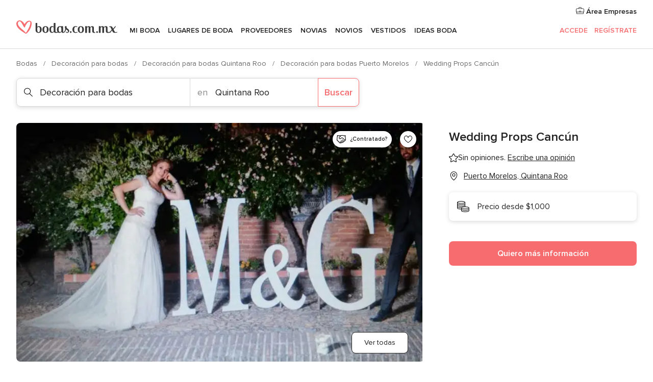

--- FILE ---
content_type: text/html; charset=UTF-8
request_url: https://www.bodas.com.mx/decoracion-para-bodas/wedding-props-cancun--e167173
body_size: 34471
content:
<!DOCTYPE html>
<html lang="es-MX" prefix="og: http://ogp.me/ns#">
<head>
<meta http-equiv="Content-Type" content="text/html; charset=utf-8">
<title>Wedding Props Cancún - Consulta disponibilidad y precios</title>
<meta name="description" content="Wedding Props Cancún (Decoración para bodas Puerto Morelos). Wedding Props Cancún es la empresa que se encargará de personalizar la recepción de su boda. Se trata de un evento único...">
<meta name="keywords" content="Wedding Props Cancún, Decoración para bodas Wedding Props Cancún, Proveedores Wedding Props Cancún, Bodas Wedding Props Cancún, Boda Wedding Props Cancún, Decoración para bodas Puerto Morelos, Decoración para bodas Quintana Roo, Bodas Puerto Morelos, Proveedores Puerto Morelos, Proveedores Quintana Roo, Bodas Quintana Roo">
<meta name="robots" content="all">
<meta name="distribution" content="global">
<meta name="rating" content="general">
<meta name="pbdate" content="7:49:20 18/01/2026">
<link rel="canonical" href="https://www.bodas.com.mx/decoracion-para-bodas/wedding-props-cancun--e167173">
<link rel="alternate" href="android-app://mx.com.bodas.launcher/bodascommx/m.bodas.com.mx/decoracion-para-bodas/wedding-props-cancun--e167173">
<meta name="viewport" content="width=device-width, initial-scale=1.0">
<meta name="apple-custom-itunes-app" content="app-id=606968376">
<meta name="apple-itunes-app" content="app-id=606968376, app-argument=https://app.appsflyer.com/id606968376?pid=WP-iOS-MX&c=WP-MX-LANDINGS&s=mx">
<meta name="google-play-app" content="app-id=mx.com.bodas.launcher">
<link rel="shortcut icon" href="https://www.bodas.com.mx/mobile/assets/img/favicon/favicon.png">
<meta property="fb:pages" content="115084035247640" />
<meta property="fb:app_id" content="179773042044317" />
<meta property="og:type" content="website" />
<meta property="og:title" content="Wedding Props Cancún" />
<meta property="og:description" content="Wedding Props Cancún es la empresa que se encargará de personalizar la recepción de su boda. Se trata de un evento único. Un evento del que querrán tener el mejor de los recuerdos y por eso mismo les ofrece props y letras gigantes para que tengan ese" />
<meta property="og:image" content="https://cdn0.bodas.com.mx/vendor/7173/3_2/1280/jpg/3aee00637e0f5cdc5212746302bb8814_5_167173.jpeg">
<meta property="og:image:secure_url" content="https://cdn0.bodas.com.mx/vendor/7173/3_2/1280/jpg/3aee00637e0f5cdc5212746302bb8814_5_167173.jpeg">
<meta property="og:image:alt" content="Wedding Props Cancún">
<meta property="og:url" content="https://www.bodas.com.mx/decoracion-para-bodas/wedding-props-cancun--e167173" />
<meta name="twitter:card" content="summary_large_image" />
<link rel="stylesheet" href="https://www.bodas.com.mx/builds/desktop/css/symfnw-MX103-1-20260115-016_www_m_/WebBundleResponsiveMarketplaceStorefrontBodas.css">
<script>
var internalTrackingService = internalTrackingService || {
triggerSubmit : function() {},
triggerAbandon : function() {},
loaded : false
};
</script>
<script type="text/javascript">
function getCookie (name) {var b = document.cookie.match('(^|;)\\s*' + name + '\\s*=\\s*([^;]+)'); return b ? unescape(b.pop()) : null}
function overrideOneTrustGeo () {
const otgeoCookie = getCookie('otgeo') || '';
const regexp = /^([A-Za-z]+)(?:,([A-Za-z]+))?$/g;
const matches = [...otgeoCookie.matchAll(regexp)][0];
if (matches) {
const countryCode = matches[1];
const stateCode = matches[2];
const geolocationResponse = {
countryCode
};
if (stateCode) {
geolocationResponse.stateCode = stateCode;
}
return {
geolocationResponse
};
}
}
var OneTrust = overrideOneTrustGeo() || undefined;
</script>
<span class="ot-sdk-show-settings" style="display: none"></span>
<script src="https://cdn.cookielaw.org/scripttemplates/otSDKStub.js" data-language="es-MX" data-domain-script="f7f2d56c-46d9-4c39-8feb-07b1d08e8cae" data-ignore-ga='true' defer></script>
<script>var isCountryCookiesActiveByDefault=true,CONSENT_ANALYTICS_GROUP="C0002",CONSENT_PERSONALIZATION_GROUP="C0003",CONSENT_TARGETED_ADVERTISING_GROUP="C0004",CONSENT_SOCIAL_MEDIA_GROUP="C0005",cookieConsentContent='',hideCookieConsentLayer= '', OptanonAlertBoxClosed='';hideCookieConsentLayer=getCookie('hideCookieConsentLayer');OptanonAlertBoxClosed=getCookie('OptanonAlertBoxClosed');if(hideCookieConsentLayer==="1"||Boolean(OptanonAlertBoxClosed)){cookieConsentContent=queryStringToJSON(getCookie('OptanonConsent')||'');}function getCookie(e){var o=document.cookie.match("(^|;)\\s*"+e+"\\s*=\\s*([^;]+)");return o?unescape(o.pop()):null}function queryStringToJSON(e){var o=e.split("&"),t={};return o.forEach(function(e){e=e.split("="),t[e[0]]=decodeURIComponent(e[1]||"")}),JSON.parse(JSON.stringify(t))}function isCookieGroupAllowed(e){var o=cookieConsentContent.groups;if("string"!=typeof o){if(!isCountryCookiesActiveByDefault && e===CONSENT_ANALYTICS_GROUP && getCookie('hideCookieConsentLayer')==="1"){return true}return isCountryCookiesActiveByDefault;}for(var t=o.split(","),n=0;n<t.length;n++)if(t[n].indexOf(e,0)>=0)return"1"===t[n].split(":")[1];return!1}function userHasAcceptedTheCookies(){var e=document.getElementsByTagName("body")[0],o=document.createEvent("HTMLEvents");cookieConsentContent=queryStringToJSON(getCookie("OptanonConsent")||""),!0===isCookieGroupAllowed(CONSENT_ANALYTICS_GROUP)&&(o.initEvent("analyticsCookiesHasBeenAccepted",!0,!1),e.dispatchEvent(o)),!0===isCookieGroupAllowed(CONSENT_PERSONALIZATION_GROUP)&&(o.initEvent("personalizationCookiesHasBeenAccepted",!0,!1),e.dispatchEvent(o)),!0===isCookieGroupAllowed(CONSENT_TARGETED_ADVERTISING_GROUP)&&(o.initEvent("targetedAdvertisingCookiesHasBeenAccepted",!0,!1),e.dispatchEvent(o)),!0===isCookieGroupAllowed(CONSENT_SOCIAL_MEDIA_GROUP)&&(o.initEvent("socialMediaAdvertisingCookiesHasBeenAccepted",!0,!1),e.dispatchEvent(o))}</script>
<script>
document.getElementsByTagName('body')[0].addEventListener('oneTrustLoaded', function () {
if (OneTrust.GetDomainData()?.ConsentModel?.Name === 'notice only') {
const cookiePolicyLinkSelector = document.querySelectorAll('.ot-sdk-show-settings')
cookiePolicyLinkSelector.forEach((selector) => {
selector.style.display = 'none'
})
}
})
</script>
<script>
function CMP() {
var body = document.getElementsByTagName('body')[0];
var event = document.createEvent('HTMLEvents');
var callbackIAB = (tcData, success) => {
if (success && (tcData.eventStatus === 'tcloaded' || tcData.eventStatus === 'useractioncomplete')) {
window.__tcfapi('removeEventListener', 2, () => {
}, callbackIAB);
if ((typeof window.Optanon !== "undefined" &&
!window.Optanon.GetDomainData().IsIABEnabled) ||
(tcData.gdprApplies &&
typeof window.Optanon !== "undefined" &&
window.Optanon.GetDomainData().IsIABEnabled &&
getCookie('OptanonAlertBoxClosed'))) {
userHasAcceptedTheCookies();
}
if (isCookieGroupAllowed(CONSENT_ANALYTICS_GROUP) !== true) {
event.initEvent('analyticsCookiesHasBeenDenied', true, false);
body.dispatchEvent(event);
}
if (isCookieGroupAllowed(CONSENT_TARGETED_ADVERTISING_GROUP) !== true) {
event.initEvent('targetedAdvertisingCookiesHasBeenDenied', true, false);
body.dispatchEvent(event);
}
if (tcData.gdprApplies && typeof window.Optanon !== "undefined" && window.Optanon.GetDomainData().IsIABEnabled) {
event.initEvent('IABTcDataReady', true, false);
body.dispatchEvent(event);
} else {
event.initEvent('nonIABCountryDataReady', true, false);
body.dispatchEvent(event);
}
}
}
var cnt = 0;
var consentSetInterval = setInterval(function () {
cnt += 1;
if (cnt === 600) {
userHasAcceptedTheCookies();
clearInterval(consentSetInterval);
}
if (typeof window.Optanon !== "undefined" && !window.Optanon.GetDomainData().IsIABEnabled) {
clearInterval(consentSetInterval);
userHasAcceptedTheCookies();
event.initEvent('oneTrustLoaded', true, false);
body.dispatchEvent(event);
event.initEvent('nonIABCountryDataReady', true, false);
body.dispatchEvent(event);
}
if (typeof window.__tcfapi !== "undefined") {
event.initEvent('oneTrustLoaded', true, false);
body.dispatchEvent(event);
clearInterval(consentSetInterval);
window.__tcfapi('addEventListener', 2, callbackIAB);
}
});
}
function OptanonWrapper() {
CMP();
}
</script>
</head><body>
<script>
var gtagScript = function() { var s = document.createElement("script"), el = document.getElementsByTagName("script")[0]; s.defer = true;
s.src = "https://www.googletagmanager.com/gtag/js?id=G-MMFLSLTV5B";
el.parentNode.insertBefore(s, el);}
window.dataLayer = window.dataLayer || [];
const analyticsGroupOpt = isCookieGroupAllowed(CONSENT_ANALYTICS_GROUP) === true;
const targetedAdsOpt = isCookieGroupAllowed(CONSENT_TARGETED_ADVERTISING_GROUP) === true;
const personalizationOpt = isCookieGroupAllowed(CONSENT_PERSONALIZATION_GROUP) === true;
window['gtag_enable_tcf_support'] = true;
document.getElementsByTagName('body')[0].addEventListener('oneTrustLoaded', function () {
gtagScript();
});
function gtag(){dataLayer.push(arguments);}
gtag('js', new Date());
gtag('consent', 'default', {
'analytics_storage': analyticsGroupOpt ? 'granted' : 'denied',
'ad_storage': targetedAdsOpt ? 'granted' : 'denied',
'ad_user_data': targetedAdsOpt ? 'granted' : 'denied',
'ad_user_personalization': targetedAdsOpt ? 'granted' : 'denied',
'functionality_storage': targetedAdsOpt ? 'granted' : 'denied',
'personalization_storage': personalizationOpt ? 'granted' : 'denied',
'security_storage': 'granted'
});
gtag('set', 'ads_data_redaction', !analyticsGroupOpt);
gtag('set', 'allow_ad_personalization_signals', analyticsGroupOpt);
gtag('set', 'allow_google_signals', analyticsGroupOpt);
gtag('set', 'allow_interest_groups', analyticsGroupOpt);
gtag('config', 'G-MMFLSLTV5B', { groups: 'analytics', 'send_page_view': false });
gtag('config', 'AW-822693710', { groups: 'adwords' });
</script>

<div id="app-apps-download-banner" class="branch-banner-placeholder branchBannerPlaceholder"></div>

<a class="layoutSkipMain" href="#layoutMain">Ir al contenido principal</a>
<header class="layoutHeader">
<span class="layoutHeader__hamburger app-header-menu-toggle">
<i class="svgIcon app-svg-async svgIcon__list-menu "   data-name="_common/list-menu" data-svg="https://cdn1.bodas.com.mx/assets/svg/optimized/_common/list-menu.svg" data-svg-lazyload="1"></i></span>
<a class="layoutHeader__logoAnchor app-analytics-event-click"
href="https://www.bodas.com.mx/">
<img src="https://www.bodas.com.mx/assets/img/logos/gen_logoHeader.svg"   alt="Bodas"  width="198" height="26"   >
</a>
<nav class="layoutHeader__nav app-header-nav">
<ul class="layoutNavMenu app-header-list">
<li class="layoutNavMenu__header">
<i class="svgIcon app-svg-async svgIcon__close layoutNavMenu__itemClose app-header-menu-toggle"   data-name="_common/close" data-svg="https://cdn1.bodas.com.mx/assets/svg/optimized/_common/close.svg" data-svg-lazyload="1"></i>        </li>
<li class="layoutNavMenu__item app-header-menu-item-openSection layoutNavMenu__item--my_wedding ">
<a href="https://www.bodas.com.mx/organizador-bodas"
class="layoutNavMenu__anchor app-header-menu-itemAnchor app-analytics-track-event-click "
data-tracking-section="header" data-tracking-category="Navigation" data-tracking-category-authed="1"
data-tracking-dt="tools"                >
Mi boda                </a>
<i class="svgIcon app-svg-async svgIcon__angleRightBlood layoutNavMenu__anchorArrow"   data-name="_common/angleRightBlood" data-svg="https://cdn1.bodas.com.mx/assets/svg/optimized/_common/angleRightBlood.svg" data-svg-lazyload="1"></i>
<div class="layoutNavMenuTab app-header-menu-itemDropdown">
<div class="layoutNavMenuTab__layout">
<div class="layoutNavMenuTab__header">
<i class="svgIcon app-svg-async svgIcon__angleLeftBlood layoutNavMenuTab__icon app-header-menu-item-closeSection"   data-name="_common/angleLeftBlood" data-svg="https://cdn1.bodas.com.mx/assets/svg/optimized/_common/angleLeftBlood.svg" data-svg-lazyload="1"></i>    <a class="layoutNavMenuTab__title" href="https://www.bodas.com.mx/organizador-bodas">
Mi boda    </a>
<i class="svgIcon app-svg-async svgIcon__close layoutNavMenuTab__iconClose app-header-menu-toggle"   data-name="_common/close" data-svg="https://cdn1.bodas.com.mx/assets/svg/optimized/_common/close.svg" data-svg-lazyload="1"></i></div>
<div class="layoutNavMenuTabMyWedding">
<div class="layoutNavMenuTabMyWeddingList">
<a class="layoutNavMenuTabMyWedding__title" href="https://www.bodas.com.mx/organizador-bodas">
Mi organizador de boda        </a>
<ul class="layoutNavMenuTabMyWeddingList__content ">
<li class="layoutNavMenuTabMyWeddingList__item layoutNavMenuTabMyWeddingList__item--viewAll">
<a href="https://www.bodas.com.mx/organizador-bodas">Ver todo</a>
</li>
<li class="layoutNavMenuTabMyWeddingList__item "
>
<a href="https://www.bodas.com.mx/agenda-tareas-boda">
<i class="svgIcon app-svg-async svgIcon__checklist layoutNavMenuTabMyWeddingList__itemIcon"   data-name="tools/categories/checklist" data-svg="https://cdn1.bodas.com.mx/assets/svg/optimized/tools/categories/checklist.svg" data-svg-lazyload="1"></i>                        Agenda                    </a>
</li>
<li class="layoutNavMenuTabMyWeddingList__item "
>
<a href="https://www.bodas.com.mx/lista-invitados-boda">
<i class="svgIcon app-svg-async svgIcon__guests layoutNavMenuTabMyWeddingList__itemIcon"   data-name="tools/categories/guests" data-svg="https://cdn1.bodas.com.mx/assets/svg/optimized/tools/categories/guests.svg" data-svg-lazyload="1"></i>                        Invitados                    </a>
</li>
<li class="layoutNavMenuTabMyWeddingList__item "
>
<a href="https://www.bodas.com.mx/organizador-mesas-boda">
<i class="svgIcon app-svg-async svgIcon__tables layoutNavMenuTabMyWeddingList__itemIcon"   data-name="tools/categories/tables" data-svg="https://cdn1.bodas.com.mx/assets/svg/optimized/tools/categories/tables.svg" data-svg-lazyload="1"></i>                        Mesas                    </a>
</li>
<li class="layoutNavMenuTabMyWeddingList__item "
>
<a href="https://www.bodas.com.mx/presupuestador-boda">
<i class="svgIcon app-svg-async svgIcon__budget layoutNavMenuTabMyWeddingList__itemIcon"   data-name="tools/categories/budget" data-svg="https://cdn1.bodas.com.mx/assets/svg/optimized/tools/categories/budget.svg" data-svg-lazyload="1"></i>                        Presupuestador                    </a>
</li>
<li class="layoutNavMenuTabMyWeddingList__item "
>
<a href="https://www.bodas.com.mx/mis-proveedores-boda">
<i class="svgIcon app-svg-async svgIcon__vendors layoutNavMenuTabMyWeddingList__itemIcon"   data-name="tools/categories/vendors" data-svg="https://cdn1.bodas.com.mx/assets/svg/optimized/tools/categories/vendors.svg" data-svg-lazyload="1"></i>                        Proveedores                    </a>
</li>
<li class="layoutNavMenuTabMyWeddingList__item "
>
<a href="https://www.bodas.com.mx/mis-vestidos-novia">
<i class="svgIcon app-svg-async svgIcon__dresses layoutNavMenuTabMyWeddingList__itemIcon"   data-name="tools/categories/dresses" data-svg="https://cdn1.bodas.com.mx/assets/svg/optimized/tools/categories/dresses.svg" data-svg-lazyload="1"></i>                        Vestidos                    </a>
</li>
<li class="layoutNavMenuTabMyWeddingList__item "
>
<a href="https://www.bodas.com.mx/website/index.php?actionReferrer=8">
<i class="svgIcon app-svg-async svgIcon__website layoutNavMenuTabMyWeddingList__itemIcon"   data-name="tools/categories/website" data-svg="https://cdn1.bodas.com.mx/assets/svg/optimized/tools/categories/website.svg" data-svg-lazyload="1"></i>                        Web de boda                    </a>
</li>
<li class="layoutNavMenuTabMyWeddingList__item app-analytics-track-event-click"
data-tracking-category="Navigation"
data-tracking-section="header_venues"
data-tracking-dt="contest"
>
<a href="https://www.bodas.com.mx/sorteo">
<i class="svgIcon app-svg-async svgIcon__contest layoutNavMenuTabMyWeddingList__itemIcon"   data-name="tools/categories/contest" data-svg="https://cdn1.bodas.com.mx/assets/svg/optimized/tools/categories/contest.svg" data-svg-lazyload="1"></i>                        Sorteo                    </a>
</li>
</ul>
</div>
<div class="layoutNavMenuTabMyWeddingBanners">
<div class="layoutNavMenuBannerBox app-header-menu-banner app-link "
data-href="https://www.bodas.com.mx/app-bodas"
>
<div class="layoutNavMenuBannerBox__content">
<p class="layoutNavMenuBannerBox__title">Descarga la app</p>
<span class="layoutNavMenuBannerBox__subtitle">Organiza tu boda donde y cuando quieras</span>
</div>
<img data-src="https://www.bodas.com.mx/assets/img/logos/square-icon.svg"  class="lazyload layoutNavMenuBannerBox__icon" alt="Ícono de app"  width="60" height="60"  >
</div>
<div class="layoutNavMenuBannerBox app-header-menu-banner app-link "
data-href="https://www.bodas.com.mx/album-boda-wedshoots"
>
<div class="layoutNavMenuBannerBox__content">
<a class="layoutNavMenuBannerBox__title" href="https://www.bodas.com.mx/album-boda-wedshoots">Wedshoots</a>
<span class="layoutNavMenuBannerBox__subtitle">Todas las fotos de tus invitados recopiladas en un álbum</span>
</div>
<img data-src="https://www.bodas.com.mx/assets/img/wedshoots/ico_wedshoots.svg"  class="lazyload layoutNavMenuBannerBox__icon" alt="Ícono de Wedshoots"  width="60" height="60"  >
</div>
</div>
</div>    </div>
</div>
</li>
<li class="layoutNavMenu__item app-header-menu-item-openSection layoutNavMenu__item--venues ">
<a href="https://www.bodas.com.mx/lugares-de-boda"
class="layoutNavMenu__anchor app-header-menu-itemAnchor app-analytics-track-event-click "
data-tracking-section="header" data-tracking-category="Navigation" data-tracking-category-authed="1"
data-tracking-dt="venues"                >
Lugares de boda                </a>
<i class="svgIcon app-svg-async svgIcon__angleRightBlood layoutNavMenu__anchorArrow"   data-name="_common/angleRightBlood" data-svg="https://cdn1.bodas.com.mx/assets/svg/optimized/_common/angleRightBlood.svg" data-svg-lazyload="1"></i>
<div class="layoutNavMenuTab app-header-menu-itemDropdown">
<div class="layoutNavMenuTab__layout">
<div class="layoutNavMenuTab__header">
<i class="svgIcon app-svg-async svgIcon__angleLeftBlood layoutNavMenuTab__icon app-header-menu-item-closeSection"   data-name="_common/angleLeftBlood" data-svg="https://cdn1.bodas.com.mx/assets/svg/optimized/_common/angleLeftBlood.svg" data-svg-lazyload="1"></i>    <a class="layoutNavMenuTab__title" href="https://www.bodas.com.mx/lugares-de-boda">
Lugares para boda    </a>
<i class="svgIcon app-svg-async svgIcon__close layoutNavMenuTab__iconClose app-header-menu-toggle"   data-name="_common/close" data-svg="https://cdn1.bodas.com.mx/assets/svg/optimized/_common/close.svg" data-svg-lazyload="1"></i></div>
<div class="layoutNavMenuTabVenues">
<div class="layoutNavMenuTabVenues__categories">
<div class="layoutNavMenuTabVenuesList">
<a class="layoutNavMenuTabVenues__title"
href="https://www.bodas.com.mx/lugares-de-boda">
Lugares de boda            </a>
<ul class="layoutNavMenuTabVenuesList__content">
<li class="layoutNavMenuTabVenuesList__item layoutNavMenuTabVenuesList__item--viewAll">
<a href="https://www.bodas.com.mx/lugares-de-boda">Ver todo</a>
</li>
<li class="layoutNavMenuTabVenuesList__item">
<a href="https://www.bodas.com.mx/haciendas-para-bodas">
Haciendas para bodas                        </a>
</li>
<li class="layoutNavMenuTabVenuesList__item">
<a href="https://www.bodas.com.mx/quintas-para-bodas">
Quintas para bodas                        </a>
</li>
<li class="layoutNavMenuTabVenuesList__item">
<a href="https://www.bodas.com.mx/hoteles-para-bodas">
Hoteles para bodas                        </a>
</li>
<li class="layoutNavMenuTabVenuesList__item">
<a href="https://www.bodas.com.mx/restaurantes-para-bodas">
Restaurantes para bodas                        </a>
</li>
<li class="layoutNavMenuTabVenuesList__item">
<a href="https://www.bodas.com.mx/salones-para-bodas">
Salones para bodas                        </a>
</li>
<li class="layoutNavMenuTabVenuesList__item">
<a href="https://www.bodas.com.mx/bodas-en-la-playa">
Bodas en la playa                        </a>
</li>
<li class="layoutNavMenuTabVenuesList__item">
<a href="https://www.bodas.com.mx/jardines-para-bodas">
Jardines para bodas                        </a>
</li>
<li class="layoutNavMenuTabVenuesList__item">
<a href="https://www.bodas.com.mx/vinedos">
Viñedos                        </a>
</li>
<li class="layoutNavMenuTabVenuesList__item">
<a href="https://www.bodas.com.mx/terrazas-para-bodas">
Terrazas para bodas                        </a>
</li>
<li class="layoutNavMenuTabVenuesList__item layoutNavMenuTabVenuesList__item--highlight">
<a href="https://www.bodas.com.mx/promociones/lugares-de-boda">
Promociones                        </a>
</li>
</ul>
</div>
</div>
<div class="layoutNavMenuTabVenuesBanners">
<div class="layoutNavMenuBannerBox app-header-menu-banner app-link app-analytics-track-event-click"
data-href="https://www.bodas.com.mx/destination-wedding"
data-tracking-section=header_venues                      data-tracking-category=Navigation                      data-tracking-dt=destination_weddings         >
<div class="layoutNavMenuBannerBox__content">
<p class="layoutNavMenuBannerBox__title">Destination Weddings</p>
<span class="layoutNavMenuBannerBox__subtitle">Cásate en el país que siempre has soñado.</span>
</div>
<img class="svgIcon svgIcon__plane_destination layoutNavMenuBannerBox__icon lazyload" data-src="https://cdn1.bodas.com.mx/assets/svg/original/illustration/plane_destination.svg"  alt="illustration plane destination" width="56" height="56" >    </div>
<div class="layoutNavMenuBannerBox app-header-menu-banner app-link app-analytics-track-event-click"
data-href="https://www.bodas.com.mx/sorteo"
data-tracking-section=header_venues                      data-tracking-category=Navigation                      data-tracking-dt=contest         >
<div class="layoutNavMenuBannerBox__content">
<p class="layoutNavMenuBannerBox__title">Gana $50,000</p>
<span class="layoutNavMenuBannerBox__subtitle">Participa en la 155ª edición del sorteo de Bodas.com.mx</span>
</div>
<img class="svgIcon svgIcon__stars layoutNavMenuBannerBox__icon lazyload" data-src="https://cdn1.bodas.com.mx/assets/svg/original/illustration/stars.svg"  alt="illustration stars" width="56" height="56" >    </div>
</div>
</div>
</div>
</div>
</li>
<li class="layoutNavMenu__item app-header-menu-item-openSection layoutNavMenu__item--vendors ">
<a href="https://www.bodas.com.mx/proveedores"
class="layoutNavMenu__anchor app-header-menu-itemAnchor app-analytics-track-event-click "
data-tracking-section="header" data-tracking-category="Navigation" data-tracking-category-authed="1"
data-tracking-dt="vendors"                >
Proveedores                </a>
<i class="svgIcon app-svg-async svgIcon__angleRightBlood layoutNavMenu__anchorArrow"   data-name="_common/angleRightBlood" data-svg="https://cdn1.bodas.com.mx/assets/svg/optimized/_common/angleRightBlood.svg" data-svg-lazyload="1"></i>
<div class="layoutNavMenuTab app-header-menu-itemDropdown">
<div class="layoutNavMenuTab__layout">
<div class="layoutNavMenuTab__header">
<i class="svgIcon app-svg-async svgIcon__angleLeftBlood layoutNavMenuTab__icon app-header-menu-item-closeSection"   data-name="_common/angleLeftBlood" data-svg="https://cdn1.bodas.com.mx/assets/svg/optimized/_common/angleLeftBlood.svg" data-svg-lazyload="1"></i>    <a class="layoutNavMenuTab__title" href="https://www.bodas.com.mx/proveedores">
Proveedores    </a>
<i class="svgIcon app-svg-async svgIcon__close layoutNavMenuTab__iconClose app-header-menu-toggle"   data-name="_common/close" data-svg="https://cdn1.bodas.com.mx/assets/svg/optimized/_common/close.svg" data-svg-lazyload="1"></i></div>
<div class="layoutNavMenuTabVendors">
<div class="layoutNavMenuTabVendors__content">
<div class="layoutNavMenuTabVendorsList">
<a class="layoutNavMenuTabVendors__title" href="https://www.bodas.com.mx/proveedores">
Empieza a contratar tus proveedores            </a>
<ul class="layoutNavMenuTabVendorsList__content">
<li class="layoutNavMenuTabVendorsList__item layoutNavMenuTabVendorsList__item--viewAll">
<a href="https://www.bodas.com.mx/proveedores">Ver todo</a>
</li>
<li class="layoutNavMenuTabVendorsList__item">
<i class="svgIcon app-svg-async svgIcon__categPhoto layoutNavMenuTabVendorsList__itemIcon"   data-name="vendors/categories/categPhoto" data-svg="https://cdn1.bodas.com.mx/assets/svg/optimized/vendors/categories/categPhoto.svg" data-svg-lazyload="1"></i>                        <a href="https://www.bodas.com.mx/fotografos-de-bodas">
Fotógrafos de bodas                        </a>
</li>
<li class="layoutNavMenuTabVendorsList__item">
<i class="svgIcon app-svg-async svgIcon__categVideo layoutNavMenuTabVendorsList__itemIcon"   data-name="vendors/categories/categVideo" data-svg="https://cdn1.bodas.com.mx/assets/svg/optimized/vendors/categories/categVideo.svg" data-svg-lazyload="1"></i>                        <a href="https://www.bodas.com.mx/video-para-bodas">
Video para bodas                        </a>
</li>
<li class="layoutNavMenuTabVendorsList__item">
<i class="svgIcon app-svg-async svgIcon__categMusic layoutNavMenuTabVendorsList__itemIcon"   data-name="vendors/categories/categMusic" data-svg="https://cdn1.bodas.com.mx/assets/svg/optimized/vendors/categories/categMusic.svg" data-svg-lazyload="1"></i>                        <a href="https://www.bodas.com.mx/musica-para-bodas">
Música para bodas                        </a>
</li>
<li class="layoutNavMenuTabVendorsList__item">
<i class="svgIcon app-svg-async svgIcon__categCatering layoutNavMenuTabVendorsList__itemIcon"   data-name="vendors/categories/categCatering" data-svg="https://cdn1.bodas.com.mx/assets/svg/optimized/vendors/categories/categCatering.svg" data-svg-lazyload="1"></i>                        <a href="https://www.bodas.com.mx/catering-para-bodas">
Catering para bodas                        </a>
</li>
<li class="layoutNavMenuTabVendorsList__item">
<i class="svgIcon app-svg-async svgIcon__categRental layoutNavMenuTabVendorsList__itemIcon"   data-name="vendors/categories/categRental" data-svg="https://cdn1.bodas.com.mx/assets/svg/optimized/vendors/categories/categRental.svg" data-svg-lazyload="1"></i>                        <a href="https://www.bodas.com.mx/autos-para-bodas">
Autos para bodas                        </a>
</li>
<li class="layoutNavMenuTabVendorsList__item">
<i class="svgIcon app-svg-async svgIcon__categInvite layoutNavMenuTabVendorsList__itemIcon"   data-name="vendors/categories/categInvite" data-svg="https://cdn1.bodas.com.mx/assets/svg/optimized/vendors/categories/categInvite.svg" data-svg-lazyload="1"></i>                        <a href="https://www.bodas.com.mx/invitaciones-de-boda">
Invitaciones de boda                        </a>
</li>
<li class="layoutNavMenuTabVendorsList__item">
<i class="svgIcon app-svg-async svgIcon__categGift layoutNavMenuTabVendorsList__itemIcon"   data-name="vendors/categories/categGift" data-svg="https://cdn1.bodas.com.mx/assets/svg/optimized/vendors/categories/categGift.svg" data-svg-lazyload="1"></i>                        <a href="https://www.bodas.com.mx/recuerdos-para-boda">
Recuerdos para boda                        </a>
</li>
<li class="layoutNavMenuTabVendorsList__item">
<i class="svgIcon app-svg-async svgIcon__categFlower layoutNavMenuTabVendorsList__itemIcon"   data-name="vendors/categories/categFlower" data-svg="https://cdn1.bodas.com.mx/assets/svg/optimized/vendors/categories/categFlower.svg" data-svg-lazyload="1"></i>                        <a href="https://www.bodas.com.mx/florerias">
Florerías                        </a>
</li>
<li class="layoutNavMenuTabVendorsList__item">
<i class="svgIcon app-svg-async svgIcon__categPlanner layoutNavMenuTabVendorsList__itemIcon"   data-name="vendors/categories/categPlanner" data-svg="https://cdn1.bodas.com.mx/assets/svg/optimized/vendors/categories/categPlanner.svg" data-svg-lazyload="1"></i>                        <a href="https://www.bodas.com.mx/wedding-planner">
Wedding Planner                        </a>
</li>
</ul>
</div>
<div class="layoutNavMenuTabVendorsListOthers">
<p class="layoutNavMenuTabVendorsListOthers__subtitle">Otras categorías</p>
<ul class="layoutNavMenuTabVendorsListOthers__container">
<li class="layoutNavMenuTabVendorsListOthers__item">
<a href="https://www.bodas.com.mx/renta-de-sillas-y-mesas">
Renta de sillas y mesas                        </a>
</li>
<li class="layoutNavMenuTabVendorsListOthers__item">
<a href="https://www.bodas.com.mx/carpas-para-bodas">
Carpas para bodas                        </a>
</li>
<li class="layoutNavMenuTabVendorsListOthers__item">
<a href="https://www.bodas.com.mx/animacion-bodas">
Animación Bodas                        </a>
</li>
<li class="layoutNavMenuTabVendorsListOthers__item">
<a href="https://www.bodas.com.mx/mesa-de-regalos">
Mesa de regalos                        </a>
</li>
<li class="layoutNavMenuTabVendorsListOthers__item">
<a href="https://www.bodas.com.mx/luna-de-miel">
Luna de miel                        </a>
</li>
<li class="layoutNavMenuTabVendorsListOthers__item">
<a href="https://www.bodas.com.mx/decoracion-para-bodas">
Decoración para bodas                        </a>
</li>
<li class="layoutNavMenuTabVendorsListOthers__item">
<a href="https://www.bodas.com.mx/pasteles-para-boda">
Pasteles para boda                        </a>
</li>
<li class="layoutNavMenuTabVendorsListOthers__item">
<a href="https://www.bodas.com.mx/food-truck-y-mesas-de-dulces">
Food truck y mesas de dulces                        </a>
</li>
<li class="layoutNavMenuTabVendorsListOthers__item">
<a href="https://www.bodas.com.mx/barra-libre">
Barra libre                        </a>
</li>
<li class="layoutNavMenuTabVendorsListOthers__item">
<a href="https://www.bodas.com.mx/cabina-de-fotos">
Cabina de fotos                        </a>
</li>
<li class="layoutNavMenuTabVendorsListOthers__deals">
<a href="https://www.bodas.com.mx/promociones/proveedores">
Promociones                        </a>
</li>
</ul>
</div>
</div>
<div class="layoutNavMenuTabVendorsBanners">
<div class="layoutNavMenuBannerBox app-header-menu-banner app-link app-analytics-track-event-click"
data-href="https://www.bodas.com.mx/destination-wedding"
data-tracking-section=header_vendors                      data-tracking-category=Navigation                      data-tracking-dt=destination_weddings         >
<div class="layoutNavMenuBannerBox__content">
<p class="layoutNavMenuBannerBox__title">Destination Weddings</p>
<span class="layoutNavMenuBannerBox__subtitle">Cásate en el país que siempre has soñado.</span>
</div>
<img class="svgIcon svgIcon__plane_destination layoutNavMenuBannerBox__icon lazyload" data-src="https://cdn1.bodas.com.mx/assets/svg/original/illustration/plane_destination.svg"  alt="illustration plane destination" width="56" height="56" >    </div>
<div class="layoutNavMenuBannerBox app-header-menu-banner app-link app-analytics-track-event-click"
data-href="https://www.bodas.com.mx/sorteo"
data-tracking-section=header_vendors                      data-tracking-category=Navigation                      data-tracking-dt=contest         >
<div class="layoutNavMenuBannerBox__content">
<p class="layoutNavMenuBannerBox__title">Gana $50,000</p>
<span class="layoutNavMenuBannerBox__subtitle">Participa en la 155ª edición del sorteo de Bodas.com.mx</span>
</div>
<img class="svgIcon svgIcon__stars layoutNavMenuBannerBox__icon lazyload" data-src="https://cdn1.bodas.com.mx/assets/svg/original/illustration/stars.svg"  alt="illustration stars" width="56" height="56" >    </div>
</div>
<div class="layoutNavMenuTabVendorsOtherTabs">
<div class="layoutNavMenuTabVendorsBride">
<p class="layoutNavMenuTabVendorsOtherTabs__subtitle">Novias</p>
<ul class="layoutNavMenuTabVendorsOtherTabsList">
<li class="layoutNavMenuTabVendorsOtherTabsList__item">
<a href="https://www.bodas.com.mx/tiendas-de-novia">
Tiendas de novia                                </a>
</li>
<li class="layoutNavMenuTabVendorsOtherTabsList__item">
<a href="https://www.bodas.com.mx/accesorios-para-novia">
Accesorios para novias                                </a>
</li>
<li class="layoutNavMenuTabVendorsOtherTabsList__item">
<a href="https://www.bodas.com.mx/joyeria">
Joyería                                </a>
</li>
<li class="layoutNavMenuTabVendorsOtherTabsList__item">
<a href="https://www.bodas.com.mx/belleza-novias">
Belleza Novias                                </a>
</li>
<li class="layoutNavMenuTabVendorsOtherTabsList__item">
<a href="https://www.bodas.com.mx/vestidos-de-fiesta">
Vestidos de fiesta                                </a>
</li>
<li class="layoutNavMenuTabVendorsOtherTabsList__item layoutNavMenuTabVendorsOtherTabsList__item--deals">
<a href="https://www.bodas.com.mx/promociones/novias">
Promociones                            </a>
</li>
</ul>
</div>
<div class="layoutNavMenuTabVendorsGrooms">
<p class="layoutNavMenuTabVendorsOtherTabs__subtitle">Novios</p>
<ul class="layoutNavMenuTabVendorsOtherTabsList">
<li class="layoutNavMenuTabVendorsOtherTabsList__item">
<a href="https://www.bodas.com.mx/trajes-de-novio">
Trajes de novio                                </a>
</li>
<li class="layoutNavMenuTabVendorsOtherTabsList__item">
<a href="https://www.bodas.com.mx/accesorios-novio">
Accesorios novio                                </a>
</li>
<li class="layoutNavMenuTabVendorsOtherTabsList__item">
<a href="https://www.bodas.com.mx/cuidado-masculino">
Cuidado masculino                                </a>
</li>
<li class="layoutNavMenuTabVendorsOtherTabsList__item layoutNavMenuTabVendorsOtherTabsList__item--deals">
<a href="https://www.bodas.com.mx/promociones/novios">
Promociones                            </a>
</li>
</ul>
</div>
</div>
</div>    </div>
</div>
</li>
<li class="layoutNavMenu__item app-header-menu-item-openSection layoutNavMenu__item--brides ">
<a href="https://www.bodas.com.mx/novias"
class="layoutNavMenu__anchor app-header-menu-itemAnchor app-analytics-track-event-click "
data-tracking-section="header" data-tracking-category="Navigation" data-tracking-category-authed="1"
>
Novias                </a>
<i class="svgIcon app-svg-async svgIcon__angleRightBlood layoutNavMenu__anchorArrow"   data-name="_common/angleRightBlood" data-svg="https://cdn1.bodas.com.mx/assets/svg/optimized/_common/angleRightBlood.svg" data-svg-lazyload="1"></i>
<div class="layoutNavMenuTab app-header-menu-itemDropdown">
<div class="layoutNavMenuTab__layout">
<div class="layoutNavMenuTab__header">
<i class="svgIcon app-svg-async svgIcon__angleLeftBlood layoutNavMenuTab__icon app-header-menu-item-closeSection"   data-name="_common/angleLeftBlood" data-svg="https://cdn1.bodas.com.mx/assets/svg/optimized/_common/angleLeftBlood.svg" data-svg-lazyload="1"></i>    <a class="layoutNavMenuTab__title" href="https://www.bodas.com.mx/novias">
Novias    </a>
<i class="svgIcon app-svg-async svgIcon__close layoutNavMenuTab__iconClose app-header-menu-toggle"   data-name="_common/close" data-svg="https://cdn1.bodas.com.mx/assets/svg/optimized/_common/close.svg" data-svg-lazyload="1"></i></div>
<div class="layoutNavMenuTabBridesGrooms">
<div class="layoutNavMenuTabBridesGroomsList">
<a class="layoutNavMenuTabBridesGrooms__title" href="https://www.bodas.com.mx/novias">
Novias        </a>
<ul class="layoutNavMenuTabBridesGroomsList__content">
<li class="layoutNavMenuTabBridesGroomsList__item layoutNavMenuTabBridesGroomsList__item--viewAll">
<a href="https://www.bodas.com.mx/novias">Ver todo</a>
</li>
<li class="layoutNavMenuTabBridesGroomsList__item">
<a href="https://www.bodas.com.mx/tiendas-de-novia">
Tiendas de novia                    </a>
</li>
<li class="layoutNavMenuTabBridesGroomsList__item">
<a href="https://www.bodas.com.mx/accesorios-para-novia">
Accesorios para novias                    </a>
</li>
<li class="layoutNavMenuTabBridesGroomsList__item">
<a href="https://www.bodas.com.mx/joyeria">
Joyería                    </a>
</li>
<li class="layoutNavMenuTabBridesGroomsList__item">
<a href="https://www.bodas.com.mx/belleza-novias">
Belleza Novias                    </a>
</li>
<li class="layoutNavMenuTabBridesGroomsList__item">
<a href="https://www.bodas.com.mx/vestidos-de-fiesta">
Vestidos de fiesta                    </a>
</li>
<li class="layoutNavMenuTabBridesGroomsList__item layoutNavMenuTabBridesGroomsList__item--highlight">
<a href="https://www.bodas.com.mx/promociones/novias">
Promociones                </a>
</li>
</ul>
</div>
<div class="layoutNavMenuTabBridesGroomsBanner">
<div class="layoutNavMenuBannerBox app-header-menu-banner app-link "
data-href="https://www.bodas.com.mx/vestidos-novias"
>
<div class="layoutNavMenuBannerBox__content">
<p class="layoutNavMenuBannerBox__title">Catálogo de vestidos</p>
<span class="layoutNavMenuBannerBox__subtitle">Elige el tuyo y encuentra tu tienda más cercana.</span>
</div>
<img class="svgIcon svgIcon__dress layoutNavMenuBannerBox__icon lazyload" data-src="https://cdn1.bodas.com.mx/assets/svg/original/illustration/dress.svg"  alt="illustration dress" width="56" height="56" >    </div>
</div>
</div>    </div>
</div>
</li>
<li class="layoutNavMenu__item app-header-menu-item-openSection layoutNavMenu__item--grooms ">
<a href="https://www.bodas.com.mx/novios"
class="layoutNavMenu__anchor app-header-menu-itemAnchor app-analytics-track-event-click "
data-tracking-section="header" data-tracking-category="Navigation" data-tracking-category-authed="1"
>
Novios                </a>
<i class="svgIcon app-svg-async svgIcon__angleRightBlood layoutNavMenu__anchorArrow"   data-name="_common/angleRightBlood" data-svg="https://cdn1.bodas.com.mx/assets/svg/optimized/_common/angleRightBlood.svg" data-svg-lazyload="1"></i>
<div class="layoutNavMenuTab app-header-menu-itemDropdown">
<div class="layoutNavMenuTab__layout">
<div class="layoutNavMenuTab__header">
<i class="svgIcon app-svg-async svgIcon__angleLeftBlood layoutNavMenuTab__icon app-header-menu-item-closeSection"   data-name="_common/angleLeftBlood" data-svg="https://cdn1.bodas.com.mx/assets/svg/optimized/_common/angleLeftBlood.svg" data-svg-lazyload="1"></i>    <a class="layoutNavMenuTab__title" href="https://www.bodas.com.mx/novios">
Novios    </a>
<i class="svgIcon app-svg-async svgIcon__close layoutNavMenuTab__iconClose app-header-menu-toggle"   data-name="_common/close" data-svg="https://cdn1.bodas.com.mx/assets/svg/optimized/_common/close.svg" data-svg-lazyload="1"></i></div>
<div class="layoutNavMenuTabBridesGrooms">
<div class="layoutNavMenuTabBridesGroomsList">
<a class="layoutNavMenuTabBridesGrooms__title" href="https://www.bodas.com.mx/novios">
Novios        </a>
<ul class="layoutNavMenuTabBridesGroomsList__content">
<li class="layoutNavMenuTabBridesGroomsList__item layoutNavMenuTabBridesGroomsList__item--viewAll">
<a href="https://www.bodas.com.mx/novios">Ver todo</a>
</li>
<li class="layoutNavMenuTabBridesGroomsList__item">
<a href="https://www.bodas.com.mx/trajes-de-novio">
Trajes de novio                    </a>
</li>
<li class="layoutNavMenuTabBridesGroomsList__item">
<a href="https://www.bodas.com.mx/accesorios-novio">
Accesorios novio                    </a>
</li>
<li class="layoutNavMenuTabBridesGroomsList__item">
<a href="https://www.bodas.com.mx/cuidado-masculino">
Cuidado masculino                    </a>
</li>
<li class="layoutNavMenuTabBridesGroomsList__item layoutNavMenuTabBridesGroomsList__item--highlight">
<a href="https://www.bodas.com.mx/promociones/novios">
Promociones                </a>
</li>
</ul>
</div>
<div class="layoutNavMenuTabBridesGroomsBanner">
<div class="layoutNavMenuBannerBox app-header-menu-banner app-link "
data-href="https://www.bodas.com.mx/trajes-novio"
>
<div class="layoutNavMenuBannerBox__content">
<p class="layoutNavMenuBannerBox__title">Catálogo de trajes de novio</p>
<span class="layoutNavMenuBannerBox__subtitle">Elige el tuyo y encuentra tu tienda más cercana.</span>
</div>
<img class="svgIcon svgIcon__bowtie_blue layoutNavMenuBannerBox__icon lazyload" data-src="https://cdn1.bodas.com.mx/assets/svg/original/illustration/bowtie_blue.svg"  alt="illustration bowtie blue" width="56" height="56" >    </div>
</div>
</div>    </div>
</div>
</li>
<li class="layoutNavMenu__item app-header-menu-item-openSection layoutNavMenu__item--dresses ">
<a href="https://www.bodas.com.mx/vestidos-novias"
class="layoutNavMenu__anchor app-header-menu-itemAnchor app-analytics-track-event-click "
data-tracking-section="header" data-tracking-category="Navigation" data-tracking-category-authed="1"
data-tracking-dt="dresses"                >
Vestidos                </a>
<i class="svgIcon app-svg-async svgIcon__angleRightBlood layoutNavMenu__anchorArrow"   data-name="_common/angleRightBlood" data-svg="https://cdn1.bodas.com.mx/assets/svg/optimized/_common/angleRightBlood.svg" data-svg-lazyload="1"></i>
<div class="layoutNavMenuTab app-header-menu-itemDropdown">
<div class="layoutNavMenuTab__layout">
<div class="layoutNavMenuTab__header">
<i class="svgIcon app-svg-async svgIcon__angleLeftBlood layoutNavMenuTab__icon app-header-menu-item-closeSection"   data-name="_common/angleLeftBlood" data-svg="https://cdn1.bodas.com.mx/assets/svg/optimized/_common/angleLeftBlood.svg" data-svg-lazyload="1"></i>    <a class="layoutNavMenuTab__title" href="https://www.bodas.com.mx/vestidos-novias">
Vestidos    </a>
<i class="svgIcon app-svg-async svgIcon__close layoutNavMenuTab__iconClose app-header-menu-toggle"   data-name="_common/close" data-svg="https://cdn1.bodas.com.mx/assets/svg/optimized/_common/close.svg" data-svg-lazyload="1"></i></div>
<div class="layoutNavMenuTabDresses">
<div class="layoutNavMenuTabDressesList">
<a class="layoutNavMenuTabDresses__title" href="https://www.bodas.com.mx/vestidos-novias">
Lo último en moda nupcial        </a>
<ul class="layoutNavMenuTabDressesList__content">
<li class="layoutNavMenuTabDressesList__item layoutNavMenuTabDressesList__item--viewAll">
<a href="https://www.bodas.com.mx/vestidos-novias">Ver todo</a>
</li>
<li class="layoutNavMenuTabDressesList__item">
<a href="https://www.bodas.com.mx/vestidos-novias" class="layoutNavMenuTabDressesList__Link">
<i class="svgIcon app-svg-async svgIcon__bride-dress layoutNavMenuTabDressesList__itemIcon"   data-name="dresses/categories/bride-dress" data-svg="https://cdn1.bodas.com.mx/assets/svg/optimized/dresses/categories/bride-dress.svg" data-svg-lazyload="1"></i>                        Novia                    </a>
</li>
</ul>
</div>
<div class="layoutNavMenuTabDressesFeatured">
<p class="layoutNavMenuTabDresses__subtitle">Diseñadores destacados</p>
<div class="layoutNavMenuTabDressesFeatured__content">
<a href="https://www.bodas.com.mx/vestidos-novias/rosa-clara--d6">
<figure class="layoutNavMenuTabDressesFeaturedItem">
<img data-src="https://cdn0.bodas.com.mx/cat/vestidos-novias/rosa-clara/ritmo--mfvr866760.jpg"  class="lazyload layoutNavMenuTabDressesFeaturedItem__image" alt="Rosa Clará"  width="290" height="406"  >
<figcaption class="layoutNavMenuTabDressesFeaturedItem__name">Rosa Clará</figcaption>
</figure>
</a>
</div>
</div>
</div>
</div>
</div>
</li>
<li class="layoutNavMenu__item app-header-menu-item-openSection layoutNavMenu__item--articles ">
<a href="https://www.bodas.com.mx/articulos"
class="layoutNavMenu__anchor app-header-menu-itemAnchor app-analytics-track-event-click "
data-tracking-section="header" data-tracking-category="Navigation" data-tracking-category-authed="1"
data-tracking-dt="ideas"                >
Ideas boda                </a>
<i class="svgIcon app-svg-async svgIcon__angleRightBlood layoutNavMenu__anchorArrow"   data-name="_common/angleRightBlood" data-svg="https://cdn1.bodas.com.mx/assets/svg/optimized/_common/angleRightBlood.svg" data-svg-lazyload="1"></i>
<div class="layoutNavMenuTab app-header-menu-itemDropdown">
<div class="layoutNavMenuTab__layout">
<div class="layoutNavMenuTab__header">
<i class="svgIcon app-svg-async svgIcon__angleLeftBlood layoutNavMenuTab__icon app-header-menu-item-closeSection"   data-name="_common/angleLeftBlood" data-svg="https://cdn1.bodas.com.mx/assets/svg/optimized/_common/angleLeftBlood.svg" data-svg-lazyload="1"></i>    <a class="layoutNavMenuTab__title" href="https://www.bodas.com.mx/articulos">
Ideas boda    </a>
<i class="svgIcon app-svg-async svgIcon__close layoutNavMenuTab__iconClose app-header-menu-toggle"   data-name="_common/close" data-svg="https://cdn1.bodas.com.mx/assets/svg/optimized/_common/close.svg" data-svg-lazyload="1"></i></div>
<div class="layoutNavMenuTabArticles">
<div class="layoutNavMenuTabArticlesList">
<a class="layoutNavMenuTabArticles__title" href="https://www.bodas.com.mx/articulos">
Toda la inspiración y consejos para tu boda        </a>
<ul class="layoutNavMenuTabArticlesList__content">
<li class="layoutNavMenuTabArticlesList__item layoutNavMenuTabArticlesList__item--viewAll">
<a href="https://www.bodas.com.mx/articulos">Ver todo</a>
</li>
<li class="layoutNavMenuTabArticlesList__item">
<a href="https://www.bodas.com.mx/articulos/preparativos-de-boda--t1">
Preparativos de boda                    </a>
</li>
<li class="layoutNavMenuTabArticlesList__item">
<a href="https://www.bodas.com.mx/articulos/ceremonia-de-boda--t2">
Ceremonia de boda                    </a>
</li>
<li class="layoutNavMenuTabArticlesList__item">
<a href="https://www.bodas.com.mx/articulos/banquete-de-bodas--t3">
Banquete de bodas                    </a>
</li>
<li class="layoutNavMenuTabArticlesList__item">
<a href="https://www.bodas.com.mx/articulos/proveedores-para-tu-boda--t4">
Proveedores para tu boda                    </a>
</li>
<li class="layoutNavMenuTabArticlesList__item">
<a href="https://www.bodas.com.mx/articulos/moda-en-bodas--t5">
Moda en bodas                    </a>
</li>
<li class="layoutNavMenuTabArticlesList__item">
<a href="https://www.bodas.com.mx/articulos/belleza-y-salud--t6">
Belleza y salud                    </a>
</li>
<li class="layoutNavMenuTabArticlesList__item">
<a href="https://www.bodas.com.mx/articulos/luna-de-miel--t7">
Luna de miel                    </a>
</li>
<li class="layoutNavMenuTabArticlesList__item">
<a href="https://www.bodas.com.mx/articulos/despues-de-la-boda--t8">
Después de la boda                    </a>
</li>
<li class="layoutNavMenuTabArticlesList__item">
<a href="https://www.bodas.com.mx/articulos/hazlo-tu-mism@--t35">
Hazlo tú mism@                    </a>
</li>
<li class="layoutNavMenuTabArticlesList__item">
<a href="https://www.bodas.com.mx/articulos/historias-de-boda--t36">
Historias de boda                    </a>
</li>
</ul>
</div>
<div class="layoutNavMenuTabArticlesBanners">
<div class="layoutNavMenuTabArticlesBannersItem app-header-menu-banner app-link"
data-href="https://www.bodas.com.mx/historias-boda">
<figure class="layoutNavMenuTabArticlesBannersItem__figure">
<img data-src="https://www.bodas.com.mx/assets/img/components/header/tabs/realweddings_banner.jpg" data-srcset="https://www.bodas.com.mx/assets/img/components/header/tabs/realweddings_banner@2x.jpg 2x" class="lazyload layoutNavMenuTabArticlesBannersItem__image" alt="Bodas reales"  width="304" height="90"  >
<figcaption class="layoutNavMenuTabArticlesBannersItem__content">
<a href="https://www.bodas.com.mx/historias-boda"
title="Bodas reales"
class="layoutNavMenuTabArticlesBannersItem__title">Bodas reales</a>
<p class="layoutNavMenuTabArticlesBannersItem__description">
Cada boda es un mundo y detrás de cada una hay una preciosa historia.            </p>
</figcaption>
</figure>
</div>
<div class="layoutNavMenuTabArticlesBannersItem app-header-menu-banner app-link"
data-href="https://www.bodas.com.mx/luna-miel">
<figure class="layoutNavMenuTabArticlesBannersItem__figure">
<img data-src="https://www.bodas.com.mx/assets/img/components/header/tabs/honeymoons_banner.jpg" data-srcset="https://www.bodas.com.mx/assets/img/components/header/tabs/honeymoons_banner@2x.jpg 2x" class="lazyload layoutNavMenuTabArticlesBannersItem__image" alt="Luna de miel"  width="304" height="90"  >
<figcaption class="layoutNavMenuTabArticlesBannersItem__content">
<a href="https://www.bodas.com.mx/luna-miel"
title="Luna de miel"
class="layoutNavMenuTabArticlesBannersItem__title">Luna de miel</a>
<p class="layoutNavMenuTabArticlesBannersItem__description">
Encuentra el destino de ensueño para tu luna de miel.            </p>
</figcaption>
</figure>
</div>
</div>
</div>    </div>
</div>
</li>
<li class="layoutNavMenu__item app-header-menu-item-openSection layoutNavMenu__item--community ">
<a href="https://comunidad.bodas.com.mx/"
class="layoutNavMenu__anchor app-header-menu-itemAnchor app-analytics-track-event-click "
data-tracking-section="header" data-tracking-category="Navigation" data-tracking-category-authed="1"
data-tracking-dt="community"                >
Comunidad                </a>
<i class="svgIcon app-svg-async svgIcon__angleRightBlood layoutNavMenu__anchorArrow"   data-name="_common/angleRightBlood" data-svg="https://cdn1.bodas.com.mx/assets/svg/optimized/_common/angleRightBlood.svg" data-svg-lazyload="1"></i>
<div class="layoutNavMenuTab app-header-menu-itemDropdown">
<div class="layoutNavMenuTab__layout">
<div class="layoutNavMenuTab__header">
<i class="svgIcon app-svg-async svgIcon__angleLeftBlood layoutNavMenuTab__icon app-header-menu-item-closeSection"   data-name="_common/angleLeftBlood" data-svg="https://cdn1.bodas.com.mx/assets/svg/optimized/_common/angleLeftBlood.svg" data-svg-lazyload="1"></i>    <a class="layoutNavMenuTab__title" href="https://comunidad.bodas.com.mx/">
Comunidad    </a>
<i class="svgIcon app-svg-async svgIcon__close layoutNavMenuTab__iconClose app-header-menu-toggle"   data-name="_common/close" data-svg="https://cdn1.bodas.com.mx/assets/svg/optimized/_common/close.svg" data-svg-lazyload="1"></i></div>
<div class="layoutNavMenuTabCommunity">
<div class="layoutNavMenuTabCommunityList">
<a class="layoutNavMenuTabCommunity__title" href="https://comunidad.bodas.com.mx/">
Grupos por temática        </a>
<ul class="layoutNavMenuTabCommunityList__content">
<li class="layoutNavMenuTabCommunityList__item layoutNavMenuTabCommunityList__item--viewAll">
<a href="https://comunidad.bodas.com.mx/">Ver todo</a>
</li>
<li class="layoutNavMenuTabCommunityList__item">
<a href="https://comunidad.bodas.com.mx/grupos/organizacion-bodas">
Organizar una boda                    </a>
</li>
<li class="layoutNavMenuTabCommunityList__item">
<a href="https://comunidad.bodas.com.mx/grupos/antes-de-la-boda">
Antes de la boda                    </a>
</li>
<li class="layoutNavMenuTabCommunityList__item">
<a href="https://comunidad.bodas.com.mx/grupos/bodas-com-mx">
Bodas.com.mx                    </a>
</li>
<li class="layoutNavMenuTabCommunityList__item">
<a href="https://comunidad.bodas.com.mx/grupos/moda-nupcial">
Moda Nupcial                    </a>
</li>
<li class="layoutNavMenuTabCommunityList__item">
<a href="https://comunidad.bodas.com.mx/grupos/manualidades-para-bodas">
Manualidades para bodas                    </a>
</li>
<li class="layoutNavMenuTabCommunityList__item">
<a href="https://comunidad.bodas.com.mx/grupos/ceremonia">
Ceremonia Nupcial                    </a>
</li>
<li class="layoutNavMenuTabCommunityList__item">
<a href="https://comunidad.bodas.com.mx/grupos/belleza">
Belleza                    </a>
</li>
<li class="layoutNavMenuTabCommunityList__item">
<a href="https://comunidad.bodas.com.mx/grupos/banquete-de-boda">
Banquetes                    </a>
</li>
<li class="layoutNavMenuTabCommunityList__item">
<a href="https://comunidad.bodas.com.mx/grupos/recien-casados">
Recién Casad@s                    </a>
</li>
<li class="layoutNavMenuTabCommunityList__item">
<a href="https://comunidad.bodas.com.mx/grupos/luna-de-miel">
Luna de Miel                    </a>
</li>
<li class="layoutNavMenuTabCommunityList__item">
<a href="https://comunidad.bodas.com.mx/grupos/viviendo-juntos">
Vida en pareja                    </a>
</li>
<li class="layoutNavMenuTabCommunityList__item">
<a href="https://comunidad.bodas.com.mx/grupos/futuras-mamas">
Futuras mamás                    </a>
</li>
<li class="layoutNavMenuTabCommunityList__item">
<a href="https://comunidad.bodas.com.mx/grupos/bodas-famosas">
Bodas famosas                    </a>
</li>
<li class="layoutNavMenuTabCommunityList__item">
<a href="https://comunidad.bodas.com.mx/grupos/grupo-sorteo">
Grupo Sorteo                    </a>
</li>
<li class="layoutNavMenuTabCommunityList__item">
<a href="https://comunidad.bodas.com.mx/grupos/soporte">
Soporte                    </a>
</li>
<li class="layoutNavMenuTabCommunityList__item">
<a href="https://comunidad.bodas.com.mx/grupos/test-juegos">
Test y Juegos                    </a>
</li>
<li class="layoutNavMenuTabCommunityList__item">
<a href="https://comunidad.bodas.com.mx/grupos-estado">
Grupos por Estado                    </a>
</li>
</ul>
</div>
<div class="layoutNavMenuTabCommunityLast">
<p class="layoutNavMenuTabCommunityLast__subtitle app-header-menu-community app-link"
role="link"
tabindex="0" data-href="https://comunidad.bodas.com.mx/">Entérate de lo último</p>
<ul class="layoutNavMenuTabCommunityLast__list">
<li>
<a href="https://comunidad.bodas.com.mx/">
Posts                    </a>
</li>
<li>
<a href="https://comunidad.bodas.com.mx/fotos">
Fotos                    </a>
</li>
<li>
<a href="https://comunidad.bodas.com.mx/videos">
Videos                    </a>
</li>
<li>
<a href="https://comunidad.bodas.com.mx/miembros">
Usuarios                    </a>
</li>
</ul>
</div>
</div>    </div>
</div>
</li>
<li class="layoutNavMenu__itemFooter layoutNavMenu__itemFooter--bordered app-analytics-track-event-click"
data-tracking-section="header"
data-tracking-category="Navigation"
data-tracking-dt="contest"
data-tracking-category-authed="1"
>
<a class="layoutNavMenu__anchorFooter" href="https://www.bodas.com.mx/sorteo">
<i class="svgIcon app-svg-async svgIcon__celebrate "   data-name="_common/celebrate" data-svg="https://cdn1.bodas.com.mx/assets/svg/optimized/_common/celebrate.svg" data-svg-lazyload="1"></i>                    Sorteo de $50,000                </a>
</li>
<li class="layoutNavMenu__itemFooter">
<a class="layoutNavMenu__anchorFooter" rel="nofollow" href="https://wedshootsapp.onelink.me/2833772549?pid=WP-Android-MX&amp;c=WP-MX-MOBILE&amp;af_dp=wedshoots%3A%2F%2F">Wedshoots</a>
</li>
<li class="layoutNavMenu__itemFooter">
<a class="layoutNavMenu__anchorFooter" rel="nofollow" href="https://bodascommx.onelink.me/tkgm?pid=WP-Android-MX&amp;c=WP-MX-MOBILE&amp;af_dp=bodascommx%3A%2F%2F">Descarga la app</a>
</li>
<li class="layoutNavMenu__itemFooter layoutNavMenu__itemFooter--bordered">
<a class="layoutNavMenu__anchorFooter" href="https://www.bodas.com.mx/emp-Acceso.php" rel="nofollow">
Acceso empresas            </a>
</li>
</ul>
</nav>
<div class="layoutHeader__overlay app-header-menu-toggle app-header-menu-overlay"></div>
<div class="layoutHeader__authArea app-header-auth-area">
<a href="https://www.bodas.com.mx/users-login.php" class="layoutHeader__authNoLoggedAreaMobile" title="Acceso usuarios">
<i class="svgIcon app-svg-async svgIcon__user "   data-name="_common/user" data-svg="https://cdn1.bodas.com.mx/assets/svg/optimized/_common/user.svg" data-svg-lazyload="1"></i>    </a>
<div class="layoutHeader__authNoLoggedArea app-header-auth-area">
<a class="layoutHeader__vendorAuth"
rel="nofollow"
href="https://www.bodas.com.mx/emp-Acceso.php">
<i class="svgIcon app-svg-async svgIcon__briefcase layoutHeader__vendorAuthIcon"   data-name="vendors/briefcase" data-svg="https://cdn1.bodas.com.mx/assets/svg/optimized/vendors/briefcase.svg" data-svg-lazyload="1"></i>    Área Empresas</a>
<ul class="layoutNavMenuAuth">
<li class="layoutNavMenuAuth__item">
<a href="https://www.bodas.com.mx/users-login.php"
class="layoutNavMenuAuth__anchor">Accede</a>
</li>
<li class="layoutNavMenuAuth__item">
<a href="https://www.bodas.com.mx/users-signup.php"
class="layoutNavMenuAuth__anchor">Regístrate</a>
</li>
</ul>    </div>
</div>
</header>
<main id="layoutMain" class="layoutMain">
<div class="app-storefront-native-share hidden"
data-text="¡Hola! Vi este proveedor de bodas que te puede gustar: https://www.bodas.com.mx/decoracion-para-bodas/wedding-props-cancun--e167173?utm_source=share"
data-dialog-title="Compartir Wedding Props Cancún"
data-subject="Mira lo que encontré en Bodas.com.mx"
></div>
<nav class="storefrontBreadcrumb app-storefront-breadcrumb">
<nav class="breadcrumb app-breadcrumb   ">
<ul class="breadcrumb__list">
<li>
<a  href="https://www.bodas.com.mx/">
Bodas                    </a>
</li>
<li>
<a  href="https://www.bodas.com.mx/decoracion-para-bodas">
Decoración para bodas                    </a>
</li>
<li>
<a  href="https://www.bodas.com.mx/decoracion-para-bodas/quintana-roo">
Decoración para bodas Quintana Roo                    </a>
</li>
<li>
<a  href="https://www.bodas.com.mx/decoracion-para-bodas/quintana-roo/puerto-morelos">
Decoración para bodas Puerto Morelos                    </a>
</li>
<li>
Wedding Props Cancún                            </li>
</ul>
</nav>
    </nav>
<div class="storefrontFullSearcher app-searcher-tracking">
<form class="storefrontFullSearcher__form app-searcher app-searcher-form-tracking suggestCategory
app-searcher-simplification"
method="get"
role="search"
action="https://www.bodas.com.mx/busc.php">
<input type="hidden" name="id_grupo" value="">
<input type="hidden" name="id_sector" value="45">
<input type="hidden" name="id_region" value="">
<input type="hidden" name="id_provincia" value="8741">
<input type="hidden" name="id_poblacion" value="">
<input type="hidden" name="id_geozona" value="">
<input type="hidden" name="geoloc" value="0">
<input type="hidden" name="latitude">
<input type="hidden" name="longitude">
<input type="hidden" name="keyword" value="">
<input type="hidden" name="faqs[]" value="">
<input type="hidden" name="capacityRange[]" value="">
<div class="storefrontFullSearcher__category app-filter-searcher-field show-searcher-reset">
<i class="svgIcon app-svg-async svgIcon__search storefrontFullSearcher__categoryIcon"   data-name="_common/search" data-svg="https://cdn1.bodas.com.mx/assets/svg/optimized/_common/search.svg" data-svg-lazyload="1"></i>        <input class="storefrontFullSearcher__input app-filter-searcher-input app-searcher-category-input-tracking app-searcher-category-input"
type="text"
value="Decoración para bodas"
name="txtStrSearch"
data-last-value="Decoración para bodas"
data-placeholder-default="Buscar por nombre o por categoría"
data-placeholder-focused="Buscar por nombre o por categoría"
aria-label="Buscar por nombre o por categoría"
placeholder="Buscar por nombre o por categoría"
autocomplete="off">
<span class="storefrontFullSearcher__categoryReset app-searcher-reset-category">
<i class="svgIcon app-svg-async svgIcon__close storefrontFullSearcher__categoryResetIcon"   data-name="_common/close" data-svg="https://cdn1.bodas.com.mx/assets/svg/optimized/_common/close.svg" data-svg-lazyload="1"></i>        </span>
<div class="storefrontFullSearcher__placeholder app-filter-searcher-list"></div>
</div>
<div class="storefrontFullSearcher__location">
<span class="storefrontFullSearcher__locationFixedText">en</span>
<input class="storefrontFullSearcher__input app-searcher-location-input app-searcher-location-input-tracking"
type="text"
data-last-value="Quintana Roo"
data-placeholder-default="Dónde"
placeholder="Dónde"
data-placeholder-focused="Dónde"
aria-label="Dónde"
value="Quintana Roo"
name="txtLocSearch"
autocomplete="off">
<span class="storefrontFullSearcher__locationReset app-searcher-reset-location">
<i class="svgIcon app-svg-async svgIcon__close searcher__locationResetIcon"   data-name="_common/close" data-svg="https://cdn1.bodas.com.mx/assets/svg/optimized/_common/close.svg" data-svg-lazyload="1"></i>        </span>
<div class="storefrontFullSearcher__placeholder app-searcher-location-placeholder"></div>
</div>
<button type="submit" class="storefrontFullSearcher__submit app-searcher-submit-button app-searcher-submit-tracking">
Buscar    </button>
</form>
</div>
<article class="storefront app-main-storefront app-article-storefront app-storefront-heading   app-storefront"
data-vendor-id=167173    data-lite-vendor="1"
>
<div class="app-features-container hidden"
data-is-storefront="1"
data-multi-category-vendor-recommended=""
data-is-data-collector-enabled="0"
data-is-vendor-view-enabled="1"
data-is-lead-form-validation-enabled="0"
></div>
<aside class="storefrontHeadingWrap">
<header class="storefrontHeading storefrontHeading--sticky app-storefront-sticky-heading">
<div class="storefrontHeading__titleWrap" data-testid="storefrontHeadingTitle">
<h1 class="storefrontHeading__title">Wedding Props Cancún</h1>
</div>
<div class="storefrontHeading__content">
<div class="storefrontHeadingReviews__noReviews">
<i class="svgIcon app-svg-async svgIcon__starOutline storefrontHeadingReviews__noReviewsIcon"   data-name="_common/starOutline" data-svg="https://cdn1.bodas.com.mx/assets/svg/optimized/_common/starOutline.svg" data-svg-lazyload="1"></i>            <div>
<span>Sin opiniones.</span>
<span class="storefrontHeadingReviews__noReviewsLink app-storefront app-storefront-no-reviews app-link"
data-href="https://www.bodas.com.mx/tools/Recomendacion?idEmpresa=167173&formEntryPoint=29">
Escribe una opinión                </span>
</div>
</div>
<div class="storefrontHeadingLocation storefrontHeading__item" data-testid="storefrontHeadingLocation">
<i class="svgIcon app-svg-async svgIcon__location storefrontHeadingLocation__icon"   data-name="_common/location" data-svg="https://cdn1.bodas.com.mx/assets/svg/optimized/_common/location.svg" data-svg-lazyload="1"></i>                    <div class="storefrontHeadingLocation__label app-heading-global-tracking"  data-section="map">
<a class="app-heading-quick-link" href="#map">
Puerto Morelos, Quintana Roo                                                    </a>
</div>
</div>
</div>
<div class="storefrontHeadingFaqs">
<div class="storefrontHeadingFaqsCard" data-testid="storefrontHeadingFaqsCardMenu">
<i class="svgIcon app-svg-async svgIcon__pricing storefrontHeadingFaqsCard__icon"   data-name="vendors/pricing" data-svg="https://cdn1.bodas.com.mx/assets/svg/optimized/vendors/pricing.svg" data-svg-lazyload="1"></i>                <span class="storefrontHeadingFaqsCard__label">  Precio desde $1,000</span>
</div>
</div>
<div class="storefrontHeadingLeads storefrontHeadingLeads--full" data-testid="storefrontHeadingLeads">
<button
type="button"
class=" button button--primary storefrontHeading__lead  app-default-simple-lead "
data-storefront-id=""
data-vendor-id="167173"
data-frm-insert=""
data-frm-insert-json="{&quot;desktop&quot;:1,&quot;desktopLogged&quot;:90,&quot;mobile&quot;:20,&quot;mobileLogged&quot;:77}"
data-section="showPhone"
aria-label="Quiero más información"
data-tracking-section="storefrontHeader"                            data-lead-with-flexible-dates=""                            data-lead-form-with-services=""                >
Quiero más información            </button>
</div>
</header>
</aside>
<div class="storefrontUrgencyBadgetsBanner">
    </div>
<div class="storefrontVendorMessage">
</div>
<nav class="sectionNavigation storefrontNavigationStatic app-section-navigation-static">
<div class="storefrontNavigationStatic__slider">
<div class="scrollSnap app-scroll-snap-wrapper app-storefront-navigation-static-slider scrollSnap--fullBleed scrollSnap--floatArrows"
role="region" aria-label=" Carrusel">
<button type="button" aria-label="Anterior" class="scrollSnap__arrow scrollSnap__arrow--prev app-scroll-snap-prev hidden disabled"><i class="svgIcon app-svg-async svgIcon__arrowLeftThick "   data-name="arrows/arrowLeftThick" data-svg="https://cdn1.bodas.com.mx/assets/svg/optimized/arrows/arrowLeftThick.svg" data-svg-lazyload="1"></i></button>
<div class="scrollSnap__container app-scroll-snap-container app-storefront-navigation-static-slider-container" dir="ltr">
<div class="scrollSnap__item app-scroll-snap-item app-storefront-navigation-static-slider-item"
data-id="0"
data-visualized-slide="false"
><div class="storefrontNavigationStatic__item scrollSnap__item sectionNavigation__itemRelevantInfo">
<a class="storefrontNavigationStatic__anchor app-section-navigation-tracking app-section-navigation-anchor" data-section="description" href="#description">
Información            </a>
</div>
</div>
<div class="scrollSnap__item app-scroll-snap-item app-storefront-navigation-static-slider-item"
data-id="1"
data-visualized-slide="false"
><div class="storefrontNavigationStatic__item scrollSnap__item sectionNavigation__itemRelevantInfo">
<a class="storefrontNavigationStatic__anchor app-section-navigation-tracking app-section-navigation-anchor" data-section="faqs" href="#faqs">
Faqs            </a>
</div>
</div>
<div class="scrollSnap__item app-scroll-snap-item app-storefront-navigation-static-slider-item"
data-id="2"
data-visualized-slide="false"
><div class="storefrontNavigationStatic__item scrollSnap__item sectionNavigation__itemRelevantInfo">
<a class="storefrontNavigationStatic__anchor app-section-navigation-tracking app-section-navigation-anchor" data-section="reviews" href="#reviews">
Opiniones            </a>
</div>
</div>
<div class="scrollSnap__item app-scroll-snap-item app-storefront-navigation-static-slider-item"
data-id="3"
data-visualized-slide="false"
><div class="storefrontNavigationStatic__item scrollSnap__item sectionNavigation__itemRelevantInfo">
<a class="storefrontNavigationStatic__anchor app-section-navigation-tracking app-section-navigation-anchor" data-section="map" href="#map">
Mapa            </a>
</div>
</div>
</div>
<button type="button" aria-label="Siguiente" class="scrollSnap__arrow scrollSnap__arrow--next app-scroll-snap-next hidden "><i class="svgIcon app-svg-async svgIcon__arrowRightThick "   data-name="arrows/arrowRightThick" data-svg="https://cdn1.bodas.com.mx/assets/svg/optimized/arrows/arrowRightThick.svg" data-svg-lazyload="1"></i></button>
</div>
</div>
</nav>
<section class="storefrontMultiGallery app-gallery-slider app-multi-gallery app-gallery-fullScreen-global-tracking"
data-navigation-bar-count="0"
data-slide-visualiced-count="1"
data-item-slider="1"
data-source-page="free vendor"
>
<div class="storefrontMultiGallery__content" role="region" aria-label="Wedding Props Cancún Carrusel">
<div class="storefrontMultiGallery__actions">

<button type="button" class="storefrontBackLink app-storefront-breadcrumb-backLink storefrontBackLink--organicMode"
   data-href="https://www.bodas.com.mx/decoracion-para-bodas/quintana-roo"
   title="Tu búsqueda" >
    <i class="svgIcon app-svg-async svgIcon__arrowShortLeft storefrontBackLink__icon"   data-name="_common/arrowShortLeft" data-svg="https://cdn1.bodas.com.mx/assets/svg/optimized/_common/arrowShortLeft.svg" data-svg-lazyload="1"></i></button>

<button type="button" class="hiredButton app-hired-save-vendor storefrontMultiGallery__vendorBooked"
data-category-id="156"
data-vendor-id="167173"
data-tracking-section=""
data-insert-source="31"
data-status="6"
data-section="hiredButton"
data-is-vendor-saved=""
>
<div class="hiredButton__content hiredButton__disable">
<i class="svgIcon app-svg-async svgIcon__handshake "   data-name="vendors/handshake" data-svg="https://cdn1.bodas.com.mx/assets/svg/optimized/vendors/handshake.svg" data-svg-lazyload="1"></i>        ¿Contratado?    </div>
<div class="app-hired-link hiredButton__content hiredButton__enable"
data-href="https://www.bodas.com.mx/tools/VendorsCateg?id_categ=156&amp;status=6"
data-event="EMP_CB_SHOWVENDORS">
<i class="svgIcon app-svg-async svgIcon__checkOutline "   data-name="_common/checkOutline" data-svg="https://cdn1.bodas.com.mx/assets/svg/optimized/_common/checkOutline.svg" data-svg-lazyload="1"></i>        Contratado    </div>
</button>
<button type="button" class="storefrontMultiGallery__favorite  favoriteButton app-favorite-save-vendor"
data-vendor-id="167173"
data-id-sector="156"
data-aria-label-saved="Proveedor agregado a Favoritos"
data-tracking-section=""
aria-label="Agregar proveedor a Favoritos"
aria-pressed="false"
data-testid=""
data-insert-source="2"        >
<i class="svgIcon app-svg-async svgIcon__heartOutline favoriteButton__heartDisable"   data-name="_common/heartOutline" data-svg="https://cdn1.bodas.com.mx/assets/svg/optimized/_common/heartOutline.svg" data-svg-lazyload="1"></i>    <i class="svgIcon app-svg-async svgIcon__heart favoriteButton__heartActive"   data-name="_common/heart" data-svg="https://cdn1.bodas.com.mx/assets/svg/optimized/_common/heart.svg" data-svg-lazyload="1"></i></button>
</div>
<section class="storefrontMultiGallery__scroll app-gallery-slider-container app-scroll-snap-container storefrontMultiGallery__scroll--fullWidth">
<span hidden id="vendorId" data-vendor-id="167173"></span>
<figure class="storefrontMultiGallery__item app-scroll-snap-item app-gallery-image-fullscreen-open app-gallery-global-tracking app-open-gallery-tracking storefrontMultiGallery__item--0" data-type="image" data-media="photo" data-type-id="0">
<picture      data-image-name="imageFileName_3aee00637e0f5cdc5212746302bb8814_5_167173.jpeg">
<source
type="image/webp"
srcset="https://cdn0.bodas.com.mx/vendor/7173/3_2/320/jpg/3aee00637e0f5cdc5212746302bb8814_5_167173.webp 320w,
https://cdn0.bodas.com.mx/vendor/7173/3_2/640/jpg/3aee00637e0f5cdc5212746302bb8814_5_167173.webp 640w,
https://cdn0.bodas.com.mx/vendor/7173/3_2/960/jpg/3aee00637e0f5cdc5212746302bb8814_5_167173.webp 960w,
https://cdn0.bodas.com.mx/vendor/7173/3_2/1280/jpg/3aee00637e0f5cdc5212746302bb8814_5_167173.webp 1280w,
https://cdn0.bodas.com.mx/vendor/7173/3_2/1920/jpg/3aee00637e0f5cdc5212746302bb8814_5_167173.webp 1920w" sizes="(min-width: 1024px) 600px, (min-width: 480px) 400px, 100vw">
<img
fetchpriority="high"        srcset="https://cdn0.bodas.com.mx/vendor/7173/3_2/320/jpg/3aee00637e0f5cdc5212746302bb8814_5_167173.jpeg 320w,
https://cdn0.bodas.com.mx/vendor/7173/3_2/640/jpg/3aee00637e0f5cdc5212746302bb8814_5_167173.jpeg 640w,
https://cdn0.bodas.com.mx/vendor/7173/3_2/960/jpg/3aee00637e0f5cdc5212746302bb8814_5_167173.jpeg 960w,
https://cdn0.bodas.com.mx/vendor/7173/3_2/1280/jpg/3aee00637e0f5cdc5212746302bb8814_5_167173.jpeg 1280w,
https://cdn0.bodas.com.mx/vendor/7173/3_2/1920/jpg/3aee00637e0f5cdc5212746302bb8814_5_167173.jpeg 1920w"
src="https://cdn0.bodas.com.mx/vendor/7173/3_2/960/jpg/3aee00637e0f5cdc5212746302bb8814_5_167173.jpeg"
sizes="(min-width: 1024px) 600px, (min-width: 480px) 400px, 100vw"
alt="Wedding Props Cancún"
width="640"        height="427"                >
</picture>
<figcaption>Wedding Props Cancún</figcaption>
</figure>
<figure class="storefrontMultiGallery__item app-scroll-snap-item app-gallery-image-fullscreen-open app-gallery-global-tracking app-open-gallery-tracking storefrontMultiGallery__item--1" data-type="image" data-media="photo" data-type-id="1">
<picture      data-image-name="imageFileName_iniciales-de-madera-para-regalar-novios-2_5_167173.jpeg">
<source
type="image/webp"
srcset="https://cdn0.bodas.com.mx/vendor/7173/3_2/320/jpg/iniciales-de-madera-para-regalar-novios-2_5_167173.webp 320w,
https://cdn0.bodas.com.mx/vendor/7173/3_2/640/jpg/iniciales-de-madera-para-regalar-novios-2_5_167173.webp 640w,
https://cdn0.bodas.com.mx/vendor/7173/3_2/960/jpg/iniciales-de-madera-para-regalar-novios-2_5_167173.webp 960w,
https://cdn0.bodas.com.mx/vendor/7173/3_2/1280/jpg/iniciales-de-madera-para-regalar-novios-2_5_167173.webp 1280w,
https://cdn0.bodas.com.mx/vendor/7173/3_2/1920/jpg/iniciales-de-madera-para-regalar-novios-2_5_167173.webp 1920w" sizes="(min-width: 1024px) 600px, (min-width: 480px) 400px, 100vw">
<img
srcset="https://cdn0.bodas.com.mx/vendor/7173/3_2/320/jpg/iniciales-de-madera-para-regalar-novios-2_5_167173.jpeg 320w,
https://cdn0.bodas.com.mx/vendor/7173/3_2/640/jpg/iniciales-de-madera-para-regalar-novios-2_5_167173.jpeg 640w,
https://cdn0.bodas.com.mx/vendor/7173/3_2/960/jpg/iniciales-de-madera-para-regalar-novios-2_5_167173.jpeg 960w,
https://cdn0.bodas.com.mx/vendor/7173/3_2/1280/jpg/iniciales-de-madera-para-regalar-novios-2_5_167173.jpeg 1280w,
https://cdn0.bodas.com.mx/vendor/7173/3_2/1920/jpg/iniciales-de-madera-para-regalar-novios-2_5_167173.jpeg 1920w"
src="https://cdn0.bodas.com.mx/vendor/7173/3_2/960/jpg/iniciales-de-madera-para-regalar-novios-2_5_167173.jpeg"
sizes="(min-width: 1024px) 600px, (min-width: 480px) 400px, 100vw"
alt="Letras Gigantes"
width="640"        height="427"                >
</picture>
<figcaption>Letras Gigantes</figcaption>
</figure>
<figure class="storefrontMultiGallery__item app-scroll-snap-item app-gallery-image-fullscreen-open app-gallery-global-tracking app-open-gallery-tracking storefrontMultiGallery__item--2" data-type="image" data-media="photo" data-type-id="2">
<picture      data-image-name="imageFileName_letra-de-madera-para-decorar_5_167173.jpeg">
<source
type="image/webp"
srcset="https://cdn0.bodas.com.mx/vendor/7173/3_2/320/jpg/letra-de-madera-para-decorar_5_167173.webp 320w,
https://cdn0.bodas.com.mx/vendor/7173/3_2/640/jpg/letra-de-madera-para-decorar_5_167173.webp 640w,
https://cdn0.bodas.com.mx/vendor/7173/3_2/960/jpg/letra-de-madera-para-decorar_5_167173.webp 960w,
https://cdn0.bodas.com.mx/vendor/7173/3_2/1280/jpg/letra-de-madera-para-decorar_5_167173.webp 1280w,
https://cdn0.bodas.com.mx/vendor/7173/3_2/1920/jpg/letra-de-madera-para-decorar_5_167173.webp 1920w" sizes="(min-width: 1024px) 600px, (min-width: 480px) 400px, 100vw">
<img
srcset="https://cdn0.bodas.com.mx/vendor/7173/3_2/320/jpg/letra-de-madera-para-decorar_5_167173.jpeg 320w,
https://cdn0.bodas.com.mx/vendor/7173/3_2/640/jpg/letra-de-madera-para-decorar_5_167173.jpeg 640w,
https://cdn0.bodas.com.mx/vendor/7173/3_2/960/jpg/letra-de-madera-para-decorar_5_167173.jpeg 960w,
https://cdn0.bodas.com.mx/vendor/7173/3_2/1280/jpg/letra-de-madera-para-decorar_5_167173.jpeg 1280w,
https://cdn0.bodas.com.mx/vendor/7173/3_2/1920/jpg/letra-de-madera-para-decorar_5_167173.jpeg 1920w"
src="https://cdn0.bodas.com.mx/vendor/7173/3_2/960/jpg/letra-de-madera-para-decorar_5_167173.jpeg"
sizes="(min-width: 1024px) 600px, (min-width: 480px) 400px, 100vw"
alt="Letras Gigantes"
width="640"        height="427"                loading="lazy">
</picture>
<figcaption>Letras Gigantes</figcaption>
</figure>
<figure class="storefrontMultiGallery__item app-scroll-snap-item app-gallery-image-fullscreen-open app-gallery-global-tracking app-open-gallery-tracking storefrontMultiGallery__item--3" data-type="image" data-media="photo" data-type-id="3">
<picture      data-image-name="imageFileName_letras-grandes-de-madera-para-bodas-originales_5_167173.jpeg">
<source
type="image/webp"
srcset="https://cdn0.bodas.com.mx/vendor/7173/3_2/320/jpg/letras-grandes-de-madera-para-bodas-originales_5_167173.webp 320w,
https://cdn0.bodas.com.mx/vendor/7173/3_2/640/jpg/letras-grandes-de-madera-para-bodas-originales_5_167173.webp 640w,
https://cdn0.bodas.com.mx/vendor/7173/3_2/960/jpg/letras-grandes-de-madera-para-bodas-originales_5_167173.webp 960w,
https://cdn0.bodas.com.mx/vendor/7173/3_2/1280/jpg/letras-grandes-de-madera-para-bodas-originales_5_167173.webp 1280w,
https://cdn0.bodas.com.mx/vendor/7173/3_2/1920/jpg/letras-grandes-de-madera-para-bodas-originales_5_167173.webp 1920w" sizes="(min-width: 1024px) 600px, (min-width: 480px) 400px, 100vw">
<img
srcset="https://cdn0.bodas.com.mx/vendor/7173/3_2/320/jpg/letras-grandes-de-madera-para-bodas-originales_5_167173.jpeg 320w,
https://cdn0.bodas.com.mx/vendor/7173/3_2/640/jpg/letras-grandes-de-madera-para-bodas-originales_5_167173.jpeg 640w,
https://cdn0.bodas.com.mx/vendor/7173/3_2/960/jpg/letras-grandes-de-madera-para-bodas-originales_5_167173.jpeg 960w,
https://cdn0.bodas.com.mx/vendor/7173/3_2/1280/jpg/letras-grandes-de-madera-para-bodas-originales_5_167173.jpeg 1280w,
https://cdn0.bodas.com.mx/vendor/7173/3_2/1920/jpg/letras-grandes-de-madera-para-bodas-originales_5_167173.jpeg 1920w"
src="https://cdn0.bodas.com.mx/vendor/7173/3_2/960/jpg/letras-grandes-de-madera-para-bodas-originales_5_167173.jpeg"
sizes="(min-width: 1024px) 600px, (min-width: 480px) 400px, 100vw"
alt="Letras Gigantes"
width="640"        height="427"                loading="lazy">
</picture>
<figcaption>Letras Gigantes</figcaption>
</figure>
<figure class="storefrontMultiGallery__item app-scroll-snap-item app-gallery-image-fullscreen-open app-gallery-global-tracking app-open-gallery-tracking " data-type="image" data-media="photo" data-type-id="4">
<picture      data-image-name="imageFileName_20170603-151635_5_167173.jpeg">
<source
type="image/webp"
srcset="https://cdn0.bodas.com.mx/vendor/7173/3_2/320/jpg/20170603-151635_5_167173.webp 320w,
https://cdn0.bodas.com.mx/vendor/7173/3_2/640/jpg/20170603-151635_5_167173.webp 640w,
https://cdn0.bodas.com.mx/vendor/7173/3_2/960/jpg/20170603-151635_5_167173.webp 960w,
https://cdn0.bodas.com.mx/vendor/7173/3_2/1280/jpg/20170603-151635_5_167173.webp 1280w,
https://cdn0.bodas.com.mx/vendor/7173/3_2/1920/jpg/20170603-151635_5_167173.webp 1920w" sizes="(min-width: 1024px) 600px, (min-width: 480px) 400px, 100vw">
<img
srcset="https://cdn0.bodas.com.mx/vendor/7173/3_2/320/jpg/20170603-151635_5_167173.jpeg 320w,
https://cdn0.bodas.com.mx/vendor/7173/3_2/640/jpg/20170603-151635_5_167173.jpeg 640w,
https://cdn0.bodas.com.mx/vendor/7173/3_2/960/jpg/20170603-151635_5_167173.jpeg 960w,
https://cdn0.bodas.com.mx/vendor/7173/3_2/1280/jpg/20170603-151635_5_167173.jpeg 1280w,
https://cdn0.bodas.com.mx/vendor/7173/3_2/1920/jpg/20170603-151635_5_167173.jpeg 1920w"
src="https://cdn0.bodas.com.mx/vendor/7173/3_2/960/jpg/20170603-151635_5_167173.jpeg"
sizes="(min-width: 1024px) 600px, (min-width: 480px) 400px, 100vw"
alt="Letras con Soporte"
width="640"        height="427"                loading="lazy">
</picture>
<figcaption>Letras con Soporte</figcaption>
</figure>
<figure class="storefrontMultiGallery__item app-scroll-snap-item app-gallery-image-fullscreen-open app-gallery-global-tracking app-open-gallery-tracking " data-type="image" data-media="photo" data-type-id="5">
<picture      data-image-name="imageFileName_18057713-1279130852135999-78349262228238840-n_5_167173.jpeg">
<source
type="image/webp"
srcset="https://cdn0.bodas.com.mx/vendor/7173/3_2/320/jpg/18057713-1279130852135999-78349262228238840-n_5_167173.webp 320w,
https://cdn0.bodas.com.mx/vendor/7173/3_2/640/jpg/18057713-1279130852135999-78349262228238840-n_5_167173.webp 640w,
https://cdn0.bodas.com.mx/vendor/7173/3_2/960/jpg/18057713-1279130852135999-78349262228238840-n_5_167173.webp 960w,
https://cdn0.bodas.com.mx/vendor/7173/3_2/1280/jpg/18057713-1279130852135999-78349262228238840-n_5_167173.webp 1280w,
https://cdn0.bodas.com.mx/vendor/7173/3_2/1920/jpg/18057713-1279130852135999-78349262228238840-n_5_167173.webp 1920w" sizes="(min-width: 1024px) 600px, (min-width: 480px) 400px, 100vw">
<img
srcset="https://cdn0.bodas.com.mx/vendor/7173/3_2/320/jpg/18057713-1279130852135999-78349262228238840-n_5_167173.jpeg 320w,
https://cdn0.bodas.com.mx/vendor/7173/3_2/640/jpg/18057713-1279130852135999-78349262228238840-n_5_167173.jpeg 640w,
https://cdn0.bodas.com.mx/vendor/7173/3_2/960/jpg/18057713-1279130852135999-78349262228238840-n_5_167173.jpeg 960w,
https://cdn0.bodas.com.mx/vendor/7173/3_2/1280/jpg/18057713-1279130852135999-78349262228238840-n_5_167173.jpeg 1280w,
https://cdn0.bodas.com.mx/vendor/7173/3_2/1920/jpg/18057713-1279130852135999-78349262228238840-n_5_167173.jpeg 1920w"
src="https://cdn0.bodas.com.mx/vendor/7173/3_2/960/jpg/18057713-1279130852135999-78349262228238840-n_5_167173.jpeg"
sizes="(min-width: 1024px) 600px, (min-width: 480px) 400px, 100vw"
alt="Photoframe con diseño"
width="640"        height="427"                loading="lazy">
</picture>
<figcaption>Photoframe con diseño</figcaption>
</figure>
<figure class="storefrontMultiGallery__item app-scroll-snap-item app-gallery-image-fullscreen-open app-gallery-global-tracking app-open-gallery-tracking " data-type="image" data-media="photo" data-type-id="6">
<picture      data-image-name="imageFileName_s-l300_5_167173.jpeg">
<source
type="image/webp"
srcset="https://cdn0.bodas.com.mx/vendor/7173/3_2/320/jpg/s-l300_5_167173.webp 320w,
https://cdn0.bodas.com.mx/vendor/7173/3_2/640/jpg/s-l300_5_167173.webp 640w,
https://cdn0.bodas.com.mx/vendor/7173/3_2/960/jpg/s-l300_5_167173.webp 960w,
https://cdn0.bodas.com.mx/vendor/7173/3_2/1280/jpg/s-l300_5_167173.webp 1280w,
https://cdn0.bodas.com.mx/vendor/7173/3_2/1920/jpg/s-l300_5_167173.webp 1920w" sizes="(min-width: 1024px) 600px, (min-width: 480px) 400px, 100vw">
<img
srcset="https://cdn0.bodas.com.mx/vendor/7173/3_2/320/jpg/s-l300_5_167173.jpeg 320w,
https://cdn0.bodas.com.mx/vendor/7173/3_2/640/jpg/s-l300_5_167173.jpeg 640w,
https://cdn0.bodas.com.mx/vendor/7173/3_2/960/jpg/s-l300_5_167173.jpeg 960w,
https://cdn0.bodas.com.mx/vendor/7173/3_2/1280/jpg/s-l300_5_167173.jpeg 1280w,
https://cdn0.bodas.com.mx/vendor/7173/3_2/1920/jpg/s-l300_5_167173.jpeg 1920w"
src="https://cdn0.bodas.com.mx/vendor/7173/3_2/960/jpg/s-l300_5_167173.jpeg"
sizes="(min-width: 1024px) 600px, (min-width: 480px) 400px, 100vw"
alt="Arco de corazón 244 de alto"
width="640"        height="427"                loading="lazy">
</picture>
<figcaption>Arco de corazón 244 de alto</figcaption>
</figure>
<figure class="storefrontMultiGallery__item app-scroll-snap-item app-gallery-image-fullscreen-open app-gallery-global-tracking app-open-gallery-tracking " data-type="image" data-media="photo" data-type-id="7">
<picture      data-image-name="imageFileName_5bbf0dce4ce24d3199cf2d84ed0a7785_5_167173.jpeg">
<source
type="image/webp"
srcset="https://cdn0.bodas.com.mx/vendor/7173/3_2/320/jpg/5bbf0dce4ce24d3199cf2d84ed0a7785_5_167173.webp 320w,
https://cdn0.bodas.com.mx/vendor/7173/3_2/640/jpg/5bbf0dce4ce24d3199cf2d84ed0a7785_5_167173.webp 640w,
https://cdn0.bodas.com.mx/vendor/7173/3_2/960/jpg/5bbf0dce4ce24d3199cf2d84ed0a7785_5_167173.webp 960w,
https://cdn0.bodas.com.mx/vendor/7173/3_2/1280/jpg/5bbf0dce4ce24d3199cf2d84ed0a7785_5_167173.webp 1280w,
https://cdn0.bodas.com.mx/vendor/7173/3_2/1920/jpg/5bbf0dce4ce24d3199cf2d84ed0a7785_5_167173.webp 1920w" sizes="(min-width: 1024px) 600px, (min-width: 480px) 400px, 100vw">
<img
srcset="https://cdn0.bodas.com.mx/vendor/7173/3_2/320/jpg/5bbf0dce4ce24d3199cf2d84ed0a7785_5_167173.jpeg 320w,
https://cdn0.bodas.com.mx/vendor/7173/3_2/640/jpg/5bbf0dce4ce24d3199cf2d84ed0a7785_5_167173.jpeg 640w,
https://cdn0.bodas.com.mx/vendor/7173/3_2/960/jpg/5bbf0dce4ce24d3199cf2d84ed0a7785_5_167173.jpeg 960w,
https://cdn0.bodas.com.mx/vendor/7173/3_2/1280/jpg/5bbf0dce4ce24d3199cf2d84ed0a7785_5_167173.jpeg 1280w,
https://cdn0.bodas.com.mx/vendor/7173/3_2/1920/jpg/5bbf0dce4ce24d3199cf2d84ed0a7785_5_167173.jpeg 1920w"
src="https://cdn0.bodas.com.mx/vendor/7173/3_2/960/jpg/5bbf0dce4ce24d3199cf2d84ed0a7785_5_167173.jpeg"
sizes="(min-width: 1024px) 600px, (min-width: 480px) 400px, 100vw"
alt="Pared Personalizables 244cm"
width="640"        height="427"                loading="lazy">
</picture>
<figcaption>Pared Personalizables 244cm</figcaption>
</figure>
<figure class="storefrontMultiGallery__item app-scroll-snap-item app-gallery-image-fullscreen-open app-gallery-global-tracking app-open-gallery-tracking " data-type="image" data-media="photo" data-type-id="8">
<picture      data-image-name="imageFileName_5cc759af593121ab8f167c3abaf40fa5_5_167173.jpeg">
<source
type="image/webp"
srcset="https://cdn0.bodas.com.mx/vendor/7173/3_2/320/jpg/5cc759af593121ab8f167c3abaf40fa5_5_167173.webp 320w,
https://cdn0.bodas.com.mx/vendor/7173/3_2/640/jpg/5cc759af593121ab8f167c3abaf40fa5_5_167173.webp 640w,
https://cdn0.bodas.com.mx/vendor/7173/3_2/960/jpg/5cc759af593121ab8f167c3abaf40fa5_5_167173.webp 960w,
https://cdn0.bodas.com.mx/vendor/7173/3_2/1280/jpg/5cc759af593121ab8f167c3abaf40fa5_5_167173.webp 1280w,
https://cdn0.bodas.com.mx/vendor/7173/3_2/1920/jpg/5cc759af593121ab8f167c3abaf40fa5_5_167173.webp 1920w" sizes="(min-width: 1024px) 600px, (min-width: 480px) 400px, 100vw">
<img
srcset="https://cdn0.bodas.com.mx/vendor/7173/3_2/320/jpg/5cc759af593121ab8f167c3abaf40fa5_5_167173.jpeg 320w,
https://cdn0.bodas.com.mx/vendor/7173/3_2/640/jpg/5cc759af593121ab8f167c3abaf40fa5_5_167173.jpeg 640w,
https://cdn0.bodas.com.mx/vendor/7173/3_2/960/jpg/5cc759af593121ab8f167c3abaf40fa5_5_167173.jpeg 960w,
https://cdn0.bodas.com.mx/vendor/7173/3_2/1280/jpg/5cc759af593121ab8f167c3abaf40fa5_5_167173.jpeg 1280w,
https://cdn0.bodas.com.mx/vendor/7173/3_2/1920/jpg/5cc759af593121ab8f167c3abaf40fa5_5_167173.jpeg 1920w"
src="https://cdn0.bodas.com.mx/vendor/7173/3_2/960/jpg/5cc759af593121ab8f167c3abaf40fa5_5_167173.jpeg"
sizes="(min-width: 1024px) 600px, (min-width: 480px) 400px, 100vw"
alt="Señaletica personalizable"
width="640"        height="427"                loading="lazy">
</picture>
<figcaption>Señaletica personalizable</figcaption>
</figure>
<figure class="storefrontMultiGallery__item app-scroll-snap-item app-gallery-image-fullscreen-open app-gallery-global-tracking app-open-gallery-tracking " data-type="image" data-media="photo" data-type-id="9">
<picture      data-image-name="imageFileName_7c9dea10271f673c03b719d804f48c39_5_167173.jpeg">
<source
type="image/webp"
srcset="https://cdn0.bodas.com.mx/vendor/7173/3_2/320/jpg/7c9dea10271f673c03b719d804f48c39_5_167173.webp 320w,
https://cdn0.bodas.com.mx/vendor/7173/3_2/640/jpg/7c9dea10271f673c03b719d804f48c39_5_167173.webp 640w,
https://cdn0.bodas.com.mx/vendor/7173/3_2/960/jpg/7c9dea10271f673c03b719d804f48c39_5_167173.webp 960w,
https://cdn0.bodas.com.mx/vendor/7173/3_2/1280/jpg/7c9dea10271f673c03b719d804f48c39_5_167173.webp 1280w,
https://cdn0.bodas.com.mx/vendor/7173/3_2/1920/jpg/7c9dea10271f673c03b719d804f48c39_5_167173.webp 1920w" sizes="(min-width: 1024px) 600px, (min-width: 480px) 400px, 100vw">
<img
srcset="https://cdn0.bodas.com.mx/vendor/7173/3_2/320/jpg/7c9dea10271f673c03b719d804f48c39_5_167173.jpeg 320w,
https://cdn0.bodas.com.mx/vendor/7173/3_2/640/jpg/7c9dea10271f673c03b719d804f48c39_5_167173.jpeg 640w,
https://cdn0.bodas.com.mx/vendor/7173/3_2/960/jpg/7c9dea10271f673c03b719d804f48c39_5_167173.jpeg 960w,
https://cdn0.bodas.com.mx/vendor/7173/3_2/1280/jpg/7c9dea10271f673c03b719d804f48c39_5_167173.jpeg 1280w,
https://cdn0.bodas.com.mx/vendor/7173/3_2/1920/jpg/7c9dea10271f673c03b719d804f48c39_5_167173.jpeg 1920w"
src="https://cdn0.bodas.com.mx/vendor/7173/3_2/960/jpg/7c9dea10271f673c03b719d804f48c39_5_167173.jpeg"
sizes="(min-width: 1024px) 600px, (min-width: 480px) 400px, 100vw"
alt="Pizarra de bienvenida"
width="640"        height="427"                loading="lazy">
</picture>
<figcaption>Pizarra de bienvenida</figcaption>
</figure>
<figure class="storefrontMultiGallery__item app-scroll-snap-item app-gallery-image-fullscreen-open app-gallery-global-tracking app-open-gallery-tracking " data-type="image" data-media="photo" data-type-id="10">
<picture      data-image-name="imageFileName_70b881d675035780cee65267b496b270_5_167173.jpeg">
<source
type="image/webp"
srcset="https://cdn0.bodas.com.mx/vendor/7173/3_2/320/jpg/70b881d675035780cee65267b496b270_5_167173.webp 320w,
https://cdn0.bodas.com.mx/vendor/7173/3_2/640/jpg/70b881d675035780cee65267b496b270_5_167173.webp 640w,
https://cdn0.bodas.com.mx/vendor/7173/3_2/960/jpg/70b881d675035780cee65267b496b270_5_167173.webp 960w,
https://cdn0.bodas.com.mx/vendor/7173/3_2/1280/jpg/70b881d675035780cee65267b496b270_5_167173.webp 1280w,
https://cdn0.bodas.com.mx/vendor/7173/3_2/1920/jpg/70b881d675035780cee65267b496b270_5_167173.webp 1920w" sizes="(min-width: 1024px) 600px, (min-width: 480px) 400px, 100vw">
<img
srcset="https://cdn0.bodas.com.mx/vendor/7173/3_2/320/jpg/70b881d675035780cee65267b496b270_5_167173.jpeg 320w,
https://cdn0.bodas.com.mx/vendor/7173/3_2/640/jpg/70b881d675035780cee65267b496b270_5_167173.jpeg 640w,
https://cdn0.bodas.com.mx/vendor/7173/3_2/960/jpg/70b881d675035780cee65267b496b270_5_167173.jpeg 960w,
https://cdn0.bodas.com.mx/vendor/7173/3_2/1280/jpg/70b881d675035780cee65267b496b270_5_167173.jpeg 1280w,
https://cdn0.bodas.com.mx/vendor/7173/3_2/1920/jpg/70b881d675035780cee65267b496b270_5_167173.jpeg 1920w"
src="https://cdn0.bodas.com.mx/vendor/7173/3_2/960/jpg/70b881d675035780cee65267b496b270_5_167173.jpeg"
sizes="(min-width: 1024px) 600px, (min-width: 480px) 400px, 100vw"
alt="Pizarra de madera"
width="640"        height="427"                loading="lazy">
</picture>
<figcaption>Pizarra de madera</figcaption>
</figure>
<figure class="storefrontMultiGallery__item app-scroll-snap-item app-gallery-image-fullscreen-open app-gallery-global-tracking app-open-gallery-tracking " data-type="image" data-media="photo" data-type-id="11">
<picture      data-image-name="imageFileName_3633f3902a3db720628be4dcd3ac66ef_5_167173.jpeg">
<source
type="image/webp"
srcset="https://cdn0.bodas.com.mx/vendor/7173/3_2/320/jpg/3633f3902a3db720628be4dcd3ac66ef_5_167173.webp 320w,
https://cdn0.bodas.com.mx/vendor/7173/3_2/640/jpg/3633f3902a3db720628be4dcd3ac66ef_5_167173.webp 640w,
https://cdn0.bodas.com.mx/vendor/7173/3_2/960/jpg/3633f3902a3db720628be4dcd3ac66ef_5_167173.webp 960w,
https://cdn0.bodas.com.mx/vendor/7173/3_2/1280/jpg/3633f3902a3db720628be4dcd3ac66ef_5_167173.webp 1280w,
https://cdn0.bodas.com.mx/vendor/7173/3_2/1920/jpg/3633f3902a3db720628be4dcd3ac66ef_5_167173.webp 1920w" sizes="(min-width: 1024px) 600px, (min-width: 480px) 400px, 100vw">
<img
srcset="https://cdn0.bodas.com.mx/vendor/7173/3_2/320/jpg/3633f3902a3db720628be4dcd3ac66ef_5_167173.jpeg 320w,
https://cdn0.bodas.com.mx/vendor/7173/3_2/640/jpg/3633f3902a3db720628be4dcd3ac66ef_5_167173.jpeg 640w,
https://cdn0.bodas.com.mx/vendor/7173/3_2/960/jpg/3633f3902a3db720628be4dcd3ac66ef_5_167173.jpeg 960w,
https://cdn0.bodas.com.mx/vendor/7173/3_2/1280/jpg/3633f3902a3db720628be4dcd3ac66ef_5_167173.jpeg 1280w,
https://cdn0.bodas.com.mx/vendor/7173/3_2/1920/jpg/3633f3902a3db720628be4dcd3ac66ef_5_167173.jpeg 1920w"
src="https://cdn0.bodas.com.mx/vendor/7173/3_2/960/jpg/3633f3902a3db720628be4dcd3ac66ef_5_167173.jpeg"
sizes="(min-width: 1024px) 600px, (min-width: 480px) 400px, 100vw"
alt="Muro verde de flores"
width="640"        height="427"                loading="lazy">
</picture>
<figcaption>Muro verde de flores</figcaption>
</figure>
<figure class="storefrontMultiGallery__item app-scroll-snap-item app-gallery-image-fullscreen-open app-gallery-global-tracking app-open-gallery-tracking " data-type="image" data-media="photo" data-type-id="12">
<picture      data-image-name="imageFileName_d7dc348df875646e797b33fb578230cb_5_167173.jpeg">
<source
type="image/webp"
srcset="https://cdn0.bodas.com.mx/vendor/7173/3_2/320/jpg/d7dc348df875646e797b33fb578230cb_5_167173.webp 320w,
https://cdn0.bodas.com.mx/vendor/7173/3_2/640/jpg/d7dc348df875646e797b33fb578230cb_5_167173.webp 640w,
https://cdn0.bodas.com.mx/vendor/7173/3_2/960/jpg/d7dc348df875646e797b33fb578230cb_5_167173.webp 960w,
https://cdn0.bodas.com.mx/vendor/7173/3_2/1280/jpg/d7dc348df875646e797b33fb578230cb_5_167173.webp 1280w,
https://cdn0.bodas.com.mx/vendor/7173/3_2/1920/jpg/d7dc348df875646e797b33fb578230cb_5_167173.webp 1920w" sizes="(min-width: 1024px) 600px, (min-width: 480px) 400px, 100vw">
<img
srcset="https://cdn0.bodas.com.mx/vendor/7173/3_2/320/jpg/d7dc348df875646e797b33fb578230cb_5_167173.jpeg 320w,
https://cdn0.bodas.com.mx/vendor/7173/3_2/640/jpg/d7dc348df875646e797b33fb578230cb_5_167173.jpeg 640w,
https://cdn0.bodas.com.mx/vendor/7173/3_2/960/jpg/d7dc348df875646e797b33fb578230cb_5_167173.jpeg 960w,
https://cdn0.bodas.com.mx/vendor/7173/3_2/1280/jpg/d7dc348df875646e797b33fb578230cb_5_167173.jpeg 1280w,
https://cdn0.bodas.com.mx/vendor/7173/3_2/1920/jpg/d7dc348df875646e797b33fb578230cb_5_167173.jpeg 1920w"
src="https://cdn0.bodas.com.mx/vendor/7173/3_2/960/jpg/d7dc348df875646e797b33fb578230cb_5_167173.jpeg"
sizes="(min-width: 1024px) 600px, (min-width: 480px) 400px, 100vw"
alt="Muro con texto"
width="640"        height="427"                loading="lazy">
</picture>
<figcaption>Muro con texto</figcaption>
</figure>
<figure class="storefrontMultiGallery__item app-scroll-snap-item app-gallery-image-fullscreen-open app-gallery-global-tracking app-open-gallery-tracking " data-type="image" data-media="photo" data-type-id="13">
<picture      data-image-name="imageFileName_ideas-decoracion-boda-playa-3_5_167173.jpeg">
<source
type="image/webp"
srcset="https://cdn0.bodas.com.mx/vendor/7173/3_2/320/jpg/ideas-decoracion-boda-playa-3_5_167173.webp 320w,
https://cdn0.bodas.com.mx/vendor/7173/3_2/640/jpg/ideas-decoracion-boda-playa-3_5_167173.webp 640w,
https://cdn0.bodas.com.mx/vendor/7173/3_2/960/jpg/ideas-decoracion-boda-playa-3_5_167173.webp 960w,
https://cdn0.bodas.com.mx/vendor/7173/3_2/1280/jpg/ideas-decoracion-boda-playa-3_5_167173.webp 1280w,
https://cdn0.bodas.com.mx/vendor/7173/3_2/1920/jpg/ideas-decoracion-boda-playa-3_5_167173.webp 1920w" sizes="(min-width: 1024px) 600px, (min-width: 480px) 400px, 100vw">
<img
srcset="https://cdn0.bodas.com.mx/vendor/7173/3_2/320/jpg/ideas-decoracion-boda-playa-3_5_167173.jpeg 320w,
https://cdn0.bodas.com.mx/vendor/7173/3_2/640/jpg/ideas-decoracion-boda-playa-3_5_167173.jpeg 640w,
https://cdn0.bodas.com.mx/vendor/7173/3_2/960/jpg/ideas-decoracion-boda-playa-3_5_167173.jpeg 960w,
https://cdn0.bodas.com.mx/vendor/7173/3_2/1280/jpg/ideas-decoracion-boda-playa-3_5_167173.jpeg 1280w,
https://cdn0.bodas.com.mx/vendor/7173/3_2/1920/jpg/ideas-decoracion-boda-playa-3_5_167173.jpeg 1920w"
src="https://cdn0.bodas.com.mx/vendor/7173/3_2/960/jpg/ideas-decoracion-boda-playa-3_5_167173.jpeg"
sizes="(min-width: 1024px) 600px, (min-width: 480px) 400px, 100vw"
alt="Letras caribeñas"
width="640"        height="427"                loading="lazy">
</picture>
<figcaption>Letras caribeñas</figcaption>
</figure>
<figure class="storefrontMultiGallery__item app-scroll-snap-item app-gallery-image-fullscreen-open app-gallery-global-tracking app-open-gallery-tracking " data-type="image" data-media="photo" data-type-id="14">
<picture      data-image-name="imageFileName_letrasgigantes4e6d2e1443046393_5_167173.jpeg">
<source
type="image/webp"
srcset="https://cdn0.bodas.com.mx/vendor/7173/3_2/320/jpg/letrasgigantes4e6d2e1443046393_5_167173.webp 320w,
https://cdn0.bodas.com.mx/vendor/7173/3_2/640/jpg/letrasgigantes4e6d2e1443046393_5_167173.webp 640w,
https://cdn0.bodas.com.mx/vendor/7173/3_2/960/jpg/letrasgigantes4e6d2e1443046393_5_167173.webp 960w,
https://cdn0.bodas.com.mx/vendor/7173/3_2/1280/jpg/letrasgigantes4e6d2e1443046393_5_167173.webp 1280w,
https://cdn0.bodas.com.mx/vendor/7173/3_2/1920/jpg/letrasgigantes4e6d2e1443046393_5_167173.webp 1920w" sizes="(min-width: 1024px) 600px, (min-width: 480px) 400px, 100vw">
<img
srcset="https://cdn0.bodas.com.mx/vendor/7173/3_2/320/jpg/letrasgigantes4e6d2e1443046393_5_167173.jpeg 320w,
https://cdn0.bodas.com.mx/vendor/7173/3_2/640/jpg/letrasgigantes4e6d2e1443046393_5_167173.jpeg 640w,
https://cdn0.bodas.com.mx/vendor/7173/3_2/960/jpg/letrasgigantes4e6d2e1443046393_5_167173.jpeg 960w,
https://cdn0.bodas.com.mx/vendor/7173/3_2/1280/jpg/letrasgigantes4e6d2e1443046393_5_167173.jpeg 1280w,
https://cdn0.bodas.com.mx/vendor/7173/3_2/1920/jpg/letrasgigantes4e6d2e1443046393_5_167173.jpeg 1920w"
src="https://cdn0.bodas.com.mx/vendor/7173/3_2/960/jpg/letrasgigantes4e6d2e1443046393_5_167173.jpeg"
sizes="(min-width: 1024px) 600px, (min-width: 480px) 400px, 100vw"
alt="Letras 3D Iniciales"
width="640"        height="427"                loading="lazy">
</picture>
<figcaption>Letras 3D Iniciales</figcaption>
</figure>
<figure class="storefrontMultiGallery__item app-scroll-snap-item app-gallery-image-fullscreen-open app-gallery-global-tracking app-open-gallery-tracking " data-type="image" data-media="photo" data-type-id="15">
<picture      data-image-name="imageFileName_p1051594106-5_5_167173.jpeg">
<source
type="image/webp"
srcset="https://cdn0.bodas.com.mx/vendor/7173/3_2/320/jpg/p1051594106-5_5_167173.webp 320w,
https://cdn0.bodas.com.mx/vendor/7173/3_2/640/jpg/p1051594106-5_5_167173.webp 640w,
https://cdn0.bodas.com.mx/vendor/7173/3_2/960/jpg/p1051594106-5_5_167173.webp 960w,
https://cdn0.bodas.com.mx/vendor/7173/3_2/1280/jpg/p1051594106-5_5_167173.webp 1280w,
https://cdn0.bodas.com.mx/vendor/7173/3_2/1920/jpg/p1051594106-5_5_167173.webp 1920w" sizes="(min-width: 1024px) 600px, (min-width: 480px) 400px, 100vw">
<img
srcset="https://cdn0.bodas.com.mx/vendor/7173/3_2/320/jpg/p1051594106-5_5_167173.jpeg 320w,
https://cdn0.bodas.com.mx/vendor/7173/3_2/640/jpg/p1051594106-5_5_167173.jpeg 640w,
https://cdn0.bodas.com.mx/vendor/7173/3_2/960/jpg/p1051594106-5_5_167173.jpeg 960w,
https://cdn0.bodas.com.mx/vendor/7173/3_2/1280/jpg/p1051594106-5_5_167173.jpeg 1280w,
https://cdn0.bodas.com.mx/vendor/7173/3_2/1920/jpg/p1051594106-5_5_167173.jpeg 1920w"
src="https://cdn0.bodas.com.mx/vendor/7173/3_2/960/jpg/p1051594106-5_5_167173.jpeg"
sizes="(min-width: 1024px) 600px, (min-width: 480px) 400px, 100vw"
alt="Marco Polaroid"
width="640"        height="427"                loading="lazy">
</picture>
<figcaption>Marco Polaroid</figcaption>
</figure>
<figure class="storefrontMultiGallery__item app-scroll-snap-item app-gallery-image-fullscreen-open app-gallery-global-tracking app-open-gallery-tracking " data-type="image" data-media="photo" data-type-id="16">
<picture      data-image-name="imageFileName_vap-1264518852_5_167173.jpeg">
<source
type="image/webp"
srcset="https://cdn0.bodas.com.mx/vendor/7173/3_2/320/jpg/vap-1264518852_5_167173.webp 320w,
https://cdn0.bodas.com.mx/vendor/7173/3_2/640/jpg/vap-1264518852_5_167173.webp 640w,
https://cdn0.bodas.com.mx/vendor/7173/3_2/960/jpg/vap-1264518852_5_167173.webp 960w,
https://cdn0.bodas.com.mx/vendor/7173/3_2/1280/jpg/vap-1264518852_5_167173.webp 1280w,
https://cdn0.bodas.com.mx/vendor/7173/3_2/1920/jpg/vap-1264518852_5_167173.webp 1920w" sizes="(min-width: 1024px) 600px, (min-width: 480px) 400px, 100vw">
<img
srcset="https://cdn0.bodas.com.mx/vendor/7173/3_2/320/jpg/vap-1264518852_5_167173.jpeg 320w,
https://cdn0.bodas.com.mx/vendor/7173/3_2/640/jpg/vap-1264518852_5_167173.jpeg 640w,
https://cdn0.bodas.com.mx/vendor/7173/3_2/960/jpg/vap-1264518852_5_167173.jpeg 960w,
https://cdn0.bodas.com.mx/vendor/7173/3_2/1280/jpg/vap-1264518852_5_167173.jpeg 1280w,
https://cdn0.bodas.com.mx/vendor/7173/3_2/1920/jpg/vap-1264518852_5_167173.jpeg 1920w"
src="https://cdn0.bodas.com.mx/vendor/7173/3_2/960/jpg/vap-1264518852_5_167173.jpeg"
sizes="(min-width: 1024px) 600px, (min-width: 480px) 400px, 100vw"
alt="Love 3D"
width="640"        height="427"                loading="lazy">
</picture>
<figcaption>Love 3D</figcaption>
</figure>
<figure class="storefrontMultiGallery__item app-scroll-snap-item app-gallery-image-fullscreen-open app-gallery-global-tracking app-open-gallery-tracking " data-type="image" data-media="photo" data-type-id="17">
<picture      data-image-name="imageFileName_a6_5_167173.jpeg">
<source
type="image/webp"
srcset="https://cdn0.bodas.com.mx/vendor/7173/3_2/320/jpg/a6_5_167173.webp 320w,
https://cdn0.bodas.com.mx/vendor/7173/3_2/640/jpg/a6_5_167173.webp 640w,
https://cdn0.bodas.com.mx/vendor/7173/3_2/960/jpg/a6_5_167173.webp 960w,
https://cdn0.bodas.com.mx/vendor/7173/3_2/1280/jpg/a6_5_167173.webp 1280w,
https://cdn0.bodas.com.mx/vendor/7173/3_2/1920/jpg/a6_5_167173.webp 1920w" sizes="(min-width: 1024px) 600px, (min-width: 480px) 400px, 100vw">
<img
srcset="https://cdn0.bodas.com.mx/vendor/7173/3_2/320/jpg/a6_5_167173.jpeg 320w,
https://cdn0.bodas.com.mx/vendor/7173/3_2/640/jpg/a6_5_167173.jpeg 640w,
https://cdn0.bodas.com.mx/vendor/7173/3_2/960/jpg/a6_5_167173.jpeg 960w,
https://cdn0.bodas.com.mx/vendor/7173/3_2/1280/jpg/a6_5_167173.jpeg 1280w,
https://cdn0.bodas.com.mx/vendor/7173/3_2/1920/jpg/a6_5_167173.jpeg 1920w"
src="https://cdn0.bodas.com.mx/vendor/7173/3_2/960/jpg/a6_5_167173.jpeg"
sizes="(min-width: 1024px) 600px, (min-width: 480px) 400px, 100vw"
alt="Muro de Flores"
width="640"        height="427"                loading="lazy">
</picture>
<figcaption>Muro de Flores</figcaption>
</figure>
<figure class="storefrontMultiGallery__item app-scroll-snap-item app-gallery-image-fullscreen-open app-gallery-global-tracking app-open-gallery-tracking " data-type="image" data-media="photo" data-type-id="18">
<picture      data-image-name="imageFileName_weedding-props_5_167173.jpeg">
<source
type="image/webp"
srcset="https://cdn0.bodas.com.mx/vendor/7173/3_2/320/jpg/weedding-props_5_167173.webp 320w,
https://cdn0.bodas.com.mx/vendor/7173/3_2/640/jpg/weedding-props_5_167173.webp 640w,
https://cdn0.bodas.com.mx/vendor/7173/3_2/960/jpg/weedding-props_5_167173.webp 960w,
https://cdn0.bodas.com.mx/vendor/7173/3_2/1280/jpg/weedding-props_5_167173.webp 1280w,
https://cdn0.bodas.com.mx/vendor/7173/3_2/1920/jpg/weedding-props_5_167173.webp 1920w" sizes="(min-width: 1024px) 600px, (min-width: 480px) 400px, 100vw">
<img
srcset="https://cdn0.bodas.com.mx/vendor/7173/3_2/320/jpg/weedding-props_5_167173.jpeg 320w,
https://cdn0.bodas.com.mx/vendor/7173/3_2/640/jpg/weedding-props_5_167173.jpeg 640w,
https://cdn0.bodas.com.mx/vendor/7173/3_2/960/jpg/weedding-props_5_167173.jpeg 960w,
https://cdn0.bodas.com.mx/vendor/7173/3_2/1280/jpg/weedding-props_5_167173.jpeg 1280w,
https://cdn0.bodas.com.mx/vendor/7173/3_2/1920/jpg/weedding-props_5_167173.jpeg 1920w"
src="https://cdn0.bodas.com.mx/vendor/7173/3_2/960/jpg/weedding-props_5_167173.jpeg"
sizes="(min-width: 1024px) 600px, (min-width: 480px) 400px, 100vw"
alt="Weedding Props"
width="640"        height="427"                loading="lazy">
</picture>
<figcaption>Weedding Props</figcaption>
</figure>
<figure class="storefrontMultiGallery__item storefrontMultiGallery__item--full app-scroll-snap-item app-gallery-slider-lead">
<div class="storefrontMultiGalleryLead">
<p class="storefrontMultiGalleryLead__title">¿Te ha gustado este proveedor?</p>
<button
type="button"
class=" button button--primary  app-default-simple-lead storefrontMultiGalleryLead__button "
data-storefront-id=""
data-vendor-id="167173"
data-frm-insert=""
data-frm-insert-json="{&quot;desktop&quot;:114,&quot;mobile&quot;:113}"
data-section="showPhone"
aria-label="Quiero más información"
tabindex="-1"                                                                        data-tracking-section="storefrontSlider"                >
Quiero más información            </button>
</div>
<picture      data-image-name="imageFileName_3aee00637e0f5cdc5212746302bb8814_5_167173.jpeg">
<source
type="image/webp"
srcset="https://cdn0.bodas.com.mx/vendor/7173/3_2/320/jpg/3aee00637e0f5cdc5212746302bb8814_5_167173.webp 320w,
https://cdn0.bodas.com.mx/vendor/7173/3_2/640/jpg/3aee00637e0f5cdc5212746302bb8814_5_167173.webp 640w,
https://cdn0.bodas.com.mx/vendor/7173/3_2/960/jpg/3aee00637e0f5cdc5212746302bb8814_5_167173.webp 960w,
https://cdn0.bodas.com.mx/vendor/7173/3_2/1280/jpg/3aee00637e0f5cdc5212746302bb8814_5_167173.webp 1280w,
https://cdn0.bodas.com.mx/vendor/7173/3_2/1920/jpg/3aee00637e0f5cdc5212746302bb8814_5_167173.webp 1920w" sizes="(min-width: 1024px) 600px, (min-width: 480px) 400px, 100vw">
<img
srcset="https://cdn0.bodas.com.mx/vendor/7173/3_2/320/jpg/3aee00637e0f5cdc5212746302bb8814_5_167173.jpeg 320w,
https://cdn0.bodas.com.mx/vendor/7173/3_2/640/jpg/3aee00637e0f5cdc5212746302bb8814_5_167173.jpeg 640w,
https://cdn0.bodas.com.mx/vendor/7173/3_2/960/jpg/3aee00637e0f5cdc5212746302bb8814_5_167173.jpeg 960w,
https://cdn0.bodas.com.mx/vendor/7173/3_2/1280/jpg/3aee00637e0f5cdc5212746302bb8814_5_167173.jpeg 1280w,
https://cdn0.bodas.com.mx/vendor/7173/3_2/1920/jpg/3aee00637e0f5cdc5212746302bb8814_5_167173.jpeg 1920w"
src="https://cdn0.bodas.com.mx/vendor/7173/3_2/960/jpg/3aee00637e0f5cdc5212746302bb8814_5_167173.jpeg"
sizes="(min-width: 1024px) 600px, (min-width: 480px) 400px, 100vw"
alt="Letras Gigantes"
width="640"        height="427"                loading="lazy">
</picture>
</figure>
</section>
<div class="storefrontMultiGallery__button storefrontMultiGallery__button--regular" data-testid="storefrontHeadingGalleryButton">
<button type="button" class="button app-gallery-slider-fullscreen-open app-gallery-fullscreen-open " data-media="photo">Ver todas</button>
</div>
</div>
</section>
<div class="storefrontContent">
<div class="storefrontSummary">
<section class="storefrontDescription app-section-highlighter-item">
<h2 id="description" class="storefront__sectionTitle storefrontDescription__title" tabindex="-1">Información</h2>
<div class="storefrontDescription__content ">
<p>Wedding Props Cancún es la empresa que se encargará de personalizar la recepción de su boda. Se trata de un evento único. Un evento del que querrán tener el mejor de los recuerdos y por eso mismo les ofrece props y letras gigantes para que tengan ese toque que los identifique.</p>
<p><strong>Servicios que ofrece</strong></p>
<p>Wedding Props Cancún cuenta con un equipo de profesionales que los asesorará y ayudará con el diseño y elaboración de props. Algunos de los productos que ofrece son:</p>
<ul><li>Letras gigantes</li>
<li>Letras 3D</li>
<li>Photobooth</li>
<li>Paredes de flores artificiales</li>
</ul><p><strong>Zona de servicio</strong></p>
<p>Wedding Props Cancún ofrece sus servicios a todas esas parejas que se casarán en Cancún, Playa del Carmen y Puerto Morelos.<strong></strong></p>
<p> </p>    </div>
</section>
</div>
<div class="paidVendors paidVendors--extraVendors app-paid-vendors-main app-vendor-list-tracking-impressions"
data-product-listing-type="Rec Module: Storefront Paid Vendors"
data-sort-type=""
data-category-group-id="2"
data-category-id="45"
data-region-id="8741"
data-region-adm1-id="212"
data-city-id="1269791"
>
<div class="paidVendors__header">
<figure class="paidVendors__image">
<img class="svgIcon svgIcon__popular  lazyload" data-src="https://cdn1.bodas.com.mx/assets/svg/original/illustration/popular.svg"  alt="illustration popular" width="56" height="56" >        </figure>
<h3 class="paidVendors__title">Proveedores que podrían gustarte</h3>
<p class="paidVendors__subtitle">Descubre otros proveedores populares entre las parejas</p>
</div>
<div class="paidVendors__tiles app-paid-vendor-slider">
<div class="scrollSnap app-scroll-snap-wrapper paidVendors__slider scrollSnap--fullBleed scrollSnap--floatArrows"
role="region" aria-label="Proveedores que podrían gustarte Carrusel">
<button type="button" aria-label="Anterior" class="scrollSnap__arrow scrollSnap__arrow--prev app-scroll-snap-prev hidden disabled"><i class="svgIcon app-svg-async svgIcon__arrowLeftThick "   data-name="arrows/arrowLeftThick" data-svg="https://cdn1.bodas.com.mx/assets/svg/optimized/arrows/arrowLeftThick.svg" data-svg-lazyload="1"></i></button>
<div class="scrollSnap__container app-scroll-snap-container paidVendors__container" dir="ltr">
<div class="scrollSnap__item app-scroll-snap-item paidVendors__slide app-paid-vendor-item"
data-id="0"
data-visualized-slide="false"
><div class="paidVendorTile app-vendor-tile app-vendor-tile-common app-catalog-list-vendor app-link  "
data-href="https://www.bodas.com.mx/decoracion-para-bodas/style-me--e265359" data-vendor-id="265359"
data-vendor-id="265359"
data-vendor-uuid=""
data-city-id="1269756"
data-list-position="1"
data-vendor-visibility-tier="Premium"
>
<figure class="paidVendorTile__gallery app-vendor-tile-gallery">
<div class="paidVendorTile__image">
<div class="scrollSnap app-scroll-snap-wrapper scrollSnap--overlay"
role="region" aria-label=" Carrusel">
<button type="button" aria-label="Anterior" class="scrollSnap__arrow scrollSnap__arrow--prev app-scroll-snap-prev hidden disabled"><i class="svgIcon app-svg-async svgIcon__arrowLeftThick "   data-name="arrows/arrowLeftThick" data-svg="https://cdn1.bodas.com.mx/assets/svg/optimized/arrows/arrowLeftThick.svg" data-svg-lazyload="1"></i></button>
<div class="scrollSnap__container app-scroll-snap-container vendorTileGallery__slider" dir="ltr">
<div class="scrollSnap__item app-scroll-snap-item vendorTileGallery__slide"
data-id="0"
data-visualized-slide="false"
><picture class="vendorTileGallery__image"     data-image-name="imageFileName_e5e740a9-a046-4d56-b630-adb45376632d_5_265359-167957815636708.jpeg">
<source
type="image/webp"
srcset="https://cdn0.bodas.com.mx/vendor/5359/3_2/320/jpeg/e5e740a9-a046-4d56-b630-adb45376632d_5_265359-167957815636708.webp 320w,
https://cdn0.bodas.com.mx/vendor/5359/3_2/640/jpeg/e5e740a9-a046-4d56-b630-adb45376632d_5_265359-167957815636708.webp 640w,
https://cdn0.bodas.com.mx/vendor/5359/3_2/960/jpeg/e5e740a9-a046-4d56-b630-adb45376632d_5_265359-167957815636708.webp 960w" sizes="(min-width: 600px) 640px, calc(100vw - 2rem)">
<img
srcset="https://cdn0.bodas.com.mx/vendor/5359/3_2/320/jpeg/e5e740a9-a046-4d56-b630-adb45376632d_5_265359-167957815636708.jpeg 320w,
https://cdn0.bodas.com.mx/vendor/5359/3_2/640/jpeg/e5e740a9-a046-4d56-b630-adb45376632d_5_265359-167957815636708.jpeg 640w,
https://cdn0.bodas.com.mx/vendor/5359/3_2/960/jpeg/e5e740a9-a046-4d56-b630-adb45376632d_5_265359-167957815636708.jpeg 960w"
src="https://cdn0.bodas.com.mx/vendor/5359/3_2/640/jpeg/e5e740a9-a046-4d56-b630-adb45376632d_5_265359-167957815636708.jpeg"
sizes="(min-width: 600px) 640px, calc(100vw - 2rem)"
alt="Style Me"
width="640"        height="427"                loading="lazy">
</picture>
</div>
<div class="scrollSnap__item app-scroll-snap-item vendorTileGallery__slide"
data-id="1"
data-visualized-slide="false"
><picture      data-image-name="imageFileName_thipi-2-1_5_265359-1569446054.jpeg">
<source
type="image/webp"
data-srcset="https://cdn0.bodas.com.mx/vendor/5359/3_2/320/jpeg/thipi-2-1_5_265359-1569446054.webp 320w,
https://cdn0.bodas.com.mx/vendor/5359/3_2/640/jpeg/thipi-2-1_5_265359-1569446054.webp 640w,
https://cdn0.bodas.com.mx/vendor/5359/3_2/960/jpeg/thipi-2-1_5_265359-1569446054.webp 960w" sizes="(min-width: 600px) 640px, calc(100vw - 2rem)">
<img
data-srcset="https://cdn0.bodas.com.mx/vendor/5359/3_2/320/jpeg/thipi-2-1_5_265359-1569446054.jpeg 320w,
https://cdn0.bodas.com.mx/vendor/5359/3_2/640/jpeg/thipi-2-1_5_265359-1569446054.jpeg 640w,
https://cdn0.bodas.com.mx/vendor/5359/3_2/960/jpeg/thipi-2-1_5_265359-1569446054.jpeg 960w"
data-src="https://cdn0.bodas.com.mx/vendor/5359/3_2/640/jpeg/thipi-2-1_5_265359-1569446054.jpeg"
sizes="(min-width: 600px) 640px, calc(100vw - 2rem)"
alt="Tippie en la playa"
width="640"        height="427"        class="lazyload"        >
</picture>
</div>
<div class="scrollSnap__item app-scroll-snap-item vendorTileGallery__slide"
data-id="2"
data-visualized-slide="false"
><picture      data-image-name="imageFileName_8a791f2c-c8f2-49b9-a96c-acf52e9f7656_5_265359-164415773613444.jpeg">
<source
type="image/webp"
data-srcset="https://cdn0.bodas.com.mx/vendor/5359/3_2/320/jpg/8a791f2c-c8f2-49b9-a96c-acf52e9f7656_5_265359-164415773613444.webp 320w,
https://cdn0.bodas.com.mx/vendor/5359/3_2/640/jpg/8a791f2c-c8f2-49b9-a96c-acf52e9f7656_5_265359-164415773613444.webp 640w,
https://cdn0.bodas.com.mx/vendor/5359/3_2/960/jpg/8a791f2c-c8f2-49b9-a96c-acf52e9f7656_5_265359-164415773613444.webp 960w" sizes="(min-width: 600px) 640px, calc(100vw - 2rem)">
<img
data-srcset="https://cdn0.bodas.com.mx/vendor/5359/3_2/320/jpg/8a791f2c-c8f2-49b9-a96c-acf52e9f7656_5_265359-164415773613444.jpeg 320w,
https://cdn0.bodas.com.mx/vendor/5359/3_2/640/jpg/8a791f2c-c8f2-49b9-a96c-acf52e9f7656_5_265359-164415773613444.jpeg 640w,
https://cdn0.bodas.com.mx/vendor/5359/3_2/960/jpg/8a791f2c-c8f2-49b9-a96c-acf52e9f7656_5_265359-164415773613444.jpeg 960w"
data-src="https://cdn0.bodas.com.mx/vendor/5359/3_2/640/jpg/8a791f2c-c8f2-49b9-a96c-acf52e9f7656_5_265359-164415773613444.jpeg"
sizes="(min-width: 600px) 640px, calc(100vw - 2rem)"
alt="Arco"
width="640"        height="427"        class="lazyload"        >
</picture>
</div>
<div class="scrollSnap__item app-scroll-snap-item vendorTileGallery__slide"
data-id="3"
data-visualized-slide="false"
><picture      data-image-name="imageFileName_0f573c30-7076-4733-bc7c-860f41589147_5_265359-164415774499146.jpeg">
<source
type="image/webp"
data-srcset="https://cdn0.bodas.com.mx/vendor/5359/3_2/320/jpg/0f573c30-7076-4733-bc7c-860f41589147_5_265359-164415774499146.webp 320w,
https://cdn0.bodas.com.mx/vendor/5359/3_2/640/jpg/0f573c30-7076-4733-bc7c-860f41589147_5_265359-164415774499146.webp 640w,
https://cdn0.bodas.com.mx/vendor/5359/3_2/960/jpg/0f573c30-7076-4733-bc7c-860f41589147_5_265359-164415774499146.webp 960w" sizes="(min-width: 600px) 640px, calc(100vw - 2rem)">
<img
data-srcset="https://cdn0.bodas.com.mx/vendor/5359/3_2/320/jpg/0f573c30-7076-4733-bc7c-860f41589147_5_265359-164415774499146.jpeg 320w,
https://cdn0.bodas.com.mx/vendor/5359/3_2/640/jpg/0f573c30-7076-4733-bc7c-860f41589147_5_265359-164415774499146.jpeg 640w,
https://cdn0.bodas.com.mx/vendor/5359/3_2/960/jpg/0f573c30-7076-4733-bc7c-860f41589147_5_265359-164415774499146.jpeg 960w"
data-src="https://cdn0.bodas.com.mx/vendor/5359/3_2/640/jpg/0f573c30-7076-4733-bc7c-860f41589147_5_265359-164415774499146.jpeg"
sizes="(min-width: 600px) 640px, calc(100vw - 2rem)"
alt="Arco"
width="640"        height="427"        class="lazyload"        >
</picture>
</div>
</div>
<button type="button" aria-label="Siguiente" class="scrollSnap__arrow scrollSnap__arrow--next app-scroll-snap-next hidden "><i class="svgIcon app-svg-async svgIcon__arrowRightThick "   data-name="arrows/arrowRightThick" data-svg="https://cdn1.bodas.com.mx/assets/svg/optimized/arrows/arrowRightThick.svg" data-svg-lazyload="1"></i></button>
<div class="scrollSnap__points app-general-item-linked scrollSnap__points--increase">
<span class="scrollSnap__point app-scroll-snap-points active" data-slide="0"></span>
<span class="scrollSnap__point app-scroll-snap-points" data-slide="1"></span>
<span class="scrollSnap__point app-scroll-snap-points" data-slide="2"></span>
<span class="scrollSnap__point app-scroll-snap-points" data-slide="3"></span>
</div>
</div>
</div>
</figure>
<div class="paidVendorTile__body">
<a class="paidVendorTile__title app-couples-also-view-tile-link" href="https://www.bodas.com.mx/decoracion-para-bodas/style-me--e265359">Style Me</a>
<div class="paidVendorTile__info">
<i class="svgIcon app-svg-async svgIcon__star paidVendorTile__rating"   data-name="_common/star" data-svg="https://cdn1.bodas.com.mx/assets/svg/optimized/_common/star.svg" data-svg-lazyload="1"></i>                <span class="paidVendorTile__ratingCounter">4.7</span> (2)
·
<div class="paidVendorTile__infoText">
Playa del Carmen            </div>
</div>
<div class="paidVendorTile__data paidVendorTile__data--card">
<div class="paidVendorTile__item">
<i class="svgIcon app-svg-async svgIcon__pricing paidVendorTile__bodyIcon"   data-name="vendors/pricing" data-svg="https://cdn1.bodas.com.mx/assets/svg/optimized/vendors/pricing.svg" data-svg-lazyload="1"></i>                        <span>Precio desde $500</span>
</div>
</div>
</div>
</div>
</div>
<div class="scrollSnap__item app-scroll-snap-item paidVendors__slide app-paid-vendor-item"
data-id="1"
data-visualized-slide="false"
><div class="paidVendorTile app-vendor-tile app-vendor-tile-common app-catalog-list-vendor app-link  "
data-href="https://www.bodas.com.mx/decoracion-para-bodas/kuren-studio--e388802" data-vendor-id="388802"
data-vendor-id="388802"
data-vendor-uuid=""
data-city-id="1269753"
data-list-position="2"
data-vendor-visibility-tier="Free"
>
<figure class="paidVendorTile__gallery app-vendor-tile-gallery">
<div class="paidVendorTile__image">
<div class="scrollSnap app-scroll-snap-wrapper scrollSnap--overlay"
role="region" aria-label=" Carrusel">
<button type="button" aria-label="Anterior" class="scrollSnap__arrow scrollSnap__arrow--prev app-scroll-snap-prev hidden disabled"><i class="svgIcon app-svg-async svgIcon__arrowLeftThick "   data-name="arrows/arrowLeftThick" data-svg="https://cdn1.bodas.com.mx/assets/svg/optimized/arrows/arrowLeftThick.svg" data-svg-lazyload="1"></i></button>
<div class="scrollSnap__container app-scroll-snap-container vendorTileGallery__slider" dir="ltr">
<div class="scrollSnap__item app-scroll-snap-item vendorTileGallery__slide"
data-id="0"
data-visualized-slide="false"
><picture class="vendorTileGallery__image"     data-image-name="imageFileName_30952_5_388802-170501200015964.jpeg">
<source
type="image/webp"
srcset="https://cdn0.bodas.com.mx/vendor/8802/3_2/320/jpeg/30952_5_388802-170501200015964.webp 320w,
https://cdn0.bodas.com.mx/vendor/8802/3_2/640/jpeg/30952_5_388802-170501200015964.webp 640w,
https://cdn0.bodas.com.mx/vendor/8802/3_2/960/jpeg/30952_5_388802-170501200015964.webp 960w" sizes="(min-width: 600px) 640px, calc(100vw - 2rem)">
<img
srcset="https://cdn0.bodas.com.mx/vendor/8802/3_2/320/jpeg/30952_5_388802-170501200015964.jpeg 320w,
https://cdn0.bodas.com.mx/vendor/8802/3_2/640/jpeg/30952_5_388802-170501200015964.jpeg 640w,
https://cdn0.bodas.com.mx/vendor/8802/3_2/960/jpeg/30952_5_388802-170501200015964.jpeg 960w"
src="https://cdn0.bodas.com.mx/vendor/8802/3_2/640/jpeg/30952_5_388802-170501200015964.jpeg"
sizes="(min-width: 600px) 640px, calc(100vw - 2rem)"
alt="Kuren Studio"
width="640"        height="427"                loading="lazy">
</picture>
</div>
<div class="scrollSnap__item app-scroll-snap-item vendorTileGallery__slide"
data-id="1"
data-visualized-slide="false"
><picture      data-image-name="imageFileName_whatsapp-image-2021-11-29-at-1-42-56-pm-1_5_388802-170501191024995.jpeg">
<source
type="image/webp"
data-srcset="https://cdn0.bodas.com.mx/vendor/8802/3_2/320/jpeg/whatsapp-image-2021-11-29-at-1-42-56-pm-1_5_388802-170501191024995.webp 320w,
https://cdn0.bodas.com.mx/vendor/8802/3_2/640/jpeg/whatsapp-image-2021-11-29-at-1-42-56-pm-1_5_388802-170501191024995.webp 640w,
https://cdn0.bodas.com.mx/vendor/8802/3_2/960/jpeg/whatsapp-image-2021-11-29-at-1-42-56-pm-1_5_388802-170501191024995.webp 960w" sizes="(min-width: 600px) 640px, calc(100vw - 2rem)">
<img
data-srcset="https://cdn0.bodas.com.mx/vendor/8802/3_2/320/jpeg/whatsapp-image-2021-11-29-at-1-42-56-pm-1_5_388802-170501191024995.jpeg 320w,
https://cdn0.bodas.com.mx/vendor/8802/3_2/640/jpeg/whatsapp-image-2021-11-29-at-1-42-56-pm-1_5_388802-170501191024995.jpeg 640w,
https://cdn0.bodas.com.mx/vendor/8802/3_2/960/jpeg/whatsapp-image-2021-11-29-at-1-42-56-pm-1_5_388802-170501191024995.jpeg 960w"
data-src="https://cdn0.bodas.com.mx/vendor/8802/3_2/640/jpeg/whatsapp-image-2021-11-29-at-1-42-56-pm-1_5_388802-170501191024995.jpeg"
sizes="(min-width: 600px) 640px, calc(100vw - 2rem)"
alt="Pista mandala colorido"
width="640"        height="427"        class="lazyload"        >
</picture>
</div>
<div class="scrollSnap__item app-scroll-snap-item vendorTileGallery__slide"
data-id="2"
data-visualized-slide="false"
><picture      data-image-name="imageFileName_living-wall-with-seating-chart-option-1_5_388802-170501207726437.jpeg">
<source
type="image/webp"
data-srcset="https://cdn0.bodas.com.mx/vendor/8802/3_2/320/jpeg/living-wall-with-seating-chart-option-1_5_388802-170501207726437.webp 320w,
https://cdn0.bodas.com.mx/vendor/8802/3_2/640/jpeg/living-wall-with-seating-chart-option-1_5_388802-170501207726437.webp 640w,
https://cdn0.bodas.com.mx/vendor/8802/3_2/960/jpeg/living-wall-with-seating-chart-option-1_5_388802-170501207726437.webp 960w" sizes="(min-width: 600px) 640px, calc(100vw - 2rem)">
<img
data-srcset="https://cdn0.bodas.com.mx/vendor/8802/3_2/320/jpeg/living-wall-with-seating-chart-option-1_5_388802-170501207726437.jpeg 320w,
https://cdn0.bodas.com.mx/vendor/8802/3_2/640/jpeg/living-wall-with-seating-chart-option-1_5_388802-170501207726437.jpeg 640w,
https://cdn0.bodas.com.mx/vendor/8802/3_2/960/jpeg/living-wall-with-seating-chart-option-1_5_388802-170501207726437.jpeg 960w"
data-src="https://cdn0.bodas.com.mx/vendor/8802/3_2/640/jpeg/living-wall-with-seating-chart-option-1_5_388802-170501207726437.jpeg"
sizes="(min-width: 600px) 640px, calc(100vw - 2rem)"
alt="Muro con huecos"
width="640"        height="427"        class="lazyload"        >
</picture>
</div>
<div class="scrollSnap__item app-scroll-snap-item vendorTileGallery__slide"
data-id="3"
data-visualized-slide="false"
><picture      data-image-name="imageFileName_25447_5_388802-170501180862152.jpeg">
<source
type="image/webp"
data-srcset="https://cdn0.bodas.com.mx/vendor/8802/3_2/320/jpeg/25447_5_388802-170501180862152.webp 320w,
https://cdn0.bodas.com.mx/vendor/8802/3_2/640/jpeg/25447_5_388802-170501180862152.webp 640w,
https://cdn0.bodas.com.mx/vendor/8802/3_2/960/jpeg/25447_5_388802-170501180862152.webp 960w" sizes="(min-width: 600px) 640px, calc(100vw - 2rem)">
<img
data-srcset="https://cdn0.bodas.com.mx/vendor/8802/3_2/320/jpeg/25447_5_388802-170501180862152.jpeg 320w,
https://cdn0.bodas.com.mx/vendor/8802/3_2/640/jpeg/25447_5_388802-170501180862152.jpeg 640w,
https://cdn0.bodas.com.mx/vendor/8802/3_2/960/jpeg/25447_5_388802-170501180862152.jpeg 960w"
data-src="https://cdn0.bodas.com.mx/vendor/8802/3_2/640/jpeg/25447_5_388802-170501180862152.jpeg"
sizes="(min-width: 600px) 640px, calc(100vw - 2rem)"
alt="Muro con letrero personalizado"
width="640"        height="427"        class="lazyload"        >
</picture>
<span class="vendorTileGallery__overlay"><i class="svgIcon app-svg-async svgIcon__picture-polaroid vendorTileGallery__overlay--icon"   data-name="_common/picture-polaroid" data-svg="https://cdn1.bodas.com.mx/assets/svg/optimized/_common/picture-polaroid.svg" data-svg-lazyload="1"></i>Ver 46 fotos más</span></div>
</div>
<button type="button" aria-label="Siguiente" class="scrollSnap__arrow scrollSnap__arrow--next app-scroll-snap-next hidden "><i class="svgIcon app-svg-async svgIcon__arrowRightThick "   data-name="arrows/arrowRightThick" data-svg="https://cdn1.bodas.com.mx/assets/svg/optimized/arrows/arrowRightThick.svg" data-svg-lazyload="1"></i></button>
<div class="scrollSnap__points app-general-item-linked scrollSnap__points--increase">
<span class="scrollSnap__point app-scroll-snap-points active" data-slide="0"></span>
<span class="scrollSnap__point app-scroll-snap-points" data-slide="1"></span>
<span class="scrollSnap__point app-scroll-snap-points" data-slide="2"></span>
<span class="scrollSnap__point app-scroll-snap-points" data-slide="3"></span>
</div>
</div>
</div>
</figure>
<div class="paidVendorTile__body">
<a class="paidVendorTile__title app-couples-also-view-tile-link" href="https://www.bodas.com.mx/decoracion-para-bodas/kuren-studio--e388802">Kuren Studio</a>
<div class="paidVendorTile__info">
<div class="paidVendorTile__infoText">
Cancún            </div>
</div>
<div class="paidVendorTile__data paidVendorTile__data--card">
<div class="paidVendorTile__item">
<i class="svgIcon app-svg-async svgIcon__pricing paidVendorTile__bodyIcon"   data-name="vendors/pricing" data-svg="https://cdn1.bodas.com.mx/assets/svg/optimized/vendors/pricing.svg" data-svg-lazyload="1"></i>                        <span>Precio desde $600</span>
</div>
</div>
</div>
</div>
</div>
<div class="scrollSnap__item app-scroll-snap-item paidVendors__slide app-paid-vendor-item"
data-id="2"
data-visualized-slide="false"
><div class="paidVendorTile app-vendor-tile app-vendor-tile-common app-catalog-list-vendor app-link  "
data-href="https://www.bodas.com.mx/decoracion-para-bodas/velas-cue--e194841" data-vendor-id="194841"
data-vendor-id="194841"
data-vendor-uuid=""
data-city-id="1269753"
data-list-position="3"
data-vendor-visibility-tier="Free"
>
<figure class="paidVendorTile__gallery app-vendor-tile-gallery">
<div class="paidVendorTile__image">
<div class="scrollSnap app-scroll-snap-wrapper scrollSnap--overlay"
role="region" aria-label=" Carrusel">
<button type="button" aria-label="Anterior" class="scrollSnap__arrow scrollSnap__arrow--prev app-scroll-snap-prev hidden disabled"><i class="svgIcon app-svg-async svgIcon__arrowLeftThick "   data-name="arrows/arrowLeftThick" data-svg="https://cdn1.bodas.com.mx/assets/svg/optimized/arrows/arrowLeftThick.svg" data-svg-lazyload="1"></i></button>
<div class="scrollSnap__container app-scroll-snap-container vendorTileGallery__slider" dir="ltr">
<div class="scrollSnap__item app-scroll-snap-item vendorTileGallery__slide"
data-id="0"
data-visualized-slide="false"
><picture class="vendorTileGallery__image"     data-image-name="imageFileName_vela-21-4_5_194841.jpeg">
<source
type="image/webp"
srcset="https://cdn0.bodas.com.mx/vendor/4841/3_2/320/jpg/vela-21-4_5_194841.webp 320w,
https://cdn0.bodas.com.mx/vendor/4841/3_2/640/jpg/vela-21-4_5_194841.webp 640w,
https://cdn0.bodas.com.mx/vendor/4841/3_2/960/jpg/vela-21-4_5_194841.webp 960w" sizes="(min-width: 600px) 640px, calc(100vw - 2rem)">
<img
srcset="https://cdn0.bodas.com.mx/vendor/4841/3_2/320/jpg/vela-21-4_5_194841.jpeg 320w,
https://cdn0.bodas.com.mx/vendor/4841/3_2/640/jpg/vela-21-4_5_194841.jpeg 640w,
https://cdn0.bodas.com.mx/vendor/4841/3_2/960/jpg/vela-21-4_5_194841.jpeg 960w"
src="https://cdn0.bodas.com.mx/vendor/4841/3_2/640/jpg/vela-21-4_5_194841.jpeg"
sizes="(min-width: 600px) 640px, calc(100vw - 2rem)"
alt="Velas Cue"
width="640"        height="427"                loading="lazy">
</picture>
</div>
<div class="scrollSnap__item app-scroll-snap-item vendorTileGallery__slide"
data-id="1"
data-visualized-slide="false"
><picture      data-image-name="imageFileName_vela-16-4_5_194841.jpeg">
<source
type="image/webp"
data-srcset="https://cdn0.bodas.com.mx/vendor/4841/3_2/320/jpg/vela-16-4_5_194841.webp 320w,
https://cdn0.bodas.com.mx/vendor/4841/3_2/640/jpg/vela-16-4_5_194841.webp 640w,
https://cdn0.bodas.com.mx/vendor/4841/3_2/960/jpg/vela-16-4_5_194841.webp 960w" sizes="(min-width: 600px) 640px, calc(100vw - 2rem)">
<img
data-srcset="https://cdn0.bodas.com.mx/vendor/4841/3_2/320/jpg/vela-16-4_5_194841.jpeg 320w,
https://cdn0.bodas.com.mx/vendor/4841/3_2/640/jpg/vela-16-4_5_194841.jpeg 640w,
https://cdn0.bodas.com.mx/vendor/4841/3_2/960/jpg/vela-16-4_5_194841.jpeg 960w"
data-src="https://cdn0.bodas.com.mx/vendor/4841/3_2/640/jpg/vela-16-4_5_194841.jpeg"
sizes="(min-width: 600px) 640px, calc(100vw - 2rem)"
alt="Cirios"
width="640"        height="427"        class="lazyload"        >
</picture>
</div>
<div class="scrollSnap__item app-scroll-snap-item vendorTileGallery__slide"
data-id="2"
data-visualized-slide="false"
><picture      data-image-name="imageFileName_vela-20-1_5_194841.jpeg">
<source
type="image/webp"
data-srcset="https://cdn0.bodas.com.mx/vendor/4841/3_2/320/jpg/vela-20-1_5_194841.webp 320w,
https://cdn0.bodas.com.mx/vendor/4841/3_2/640/jpg/vela-20-1_5_194841.webp 640w,
https://cdn0.bodas.com.mx/vendor/4841/3_2/960/jpg/vela-20-1_5_194841.webp 960w" sizes="(min-width: 600px) 640px, calc(100vw - 2rem)">
<img
data-srcset="https://cdn0.bodas.com.mx/vendor/4841/3_2/320/jpg/vela-20-1_5_194841.jpeg 320w,
https://cdn0.bodas.com.mx/vendor/4841/3_2/640/jpg/vela-20-1_5_194841.jpeg 640w,
https://cdn0.bodas.com.mx/vendor/4841/3_2/960/jpg/vela-20-1_5_194841.jpeg 960w"
data-src="https://cdn0.bodas.com.mx/vendor/4841/3_2/640/jpg/vela-20-1_5_194841.jpeg"
sizes="(min-width: 600px) 640px, calc(100vw - 2rem)"
alt="Pantalla de Parafina"
width="640"        height="427"        class="lazyload"        >
</picture>
</div>
<div class="scrollSnap__item app-scroll-snap-item vendorTileGallery__slide"
data-id="3"
data-visualized-slide="false"
><picture      data-image-name="imageFileName_vela-20-4_5_194841.jpeg">
<source
type="image/webp"
data-srcset="https://cdn0.bodas.com.mx/vendor/4841/3_2/320/jpg/vela-20-4_5_194841.webp 320w,
https://cdn0.bodas.com.mx/vendor/4841/3_2/640/jpg/vela-20-4_5_194841.webp 640w,
https://cdn0.bodas.com.mx/vendor/4841/3_2/960/jpg/vela-20-4_5_194841.webp 960w" sizes="(min-width: 600px) 640px, calc(100vw - 2rem)">
<img
data-srcset="https://cdn0.bodas.com.mx/vendor/4841/3_2/320/jpg/vela-20-4_5_194841.jpeg 320w,
https://cdn0.bodas.com.mx/vendor/4841/3_2/640/jpg/vela-20-4_5_194841.jpeg 640w,
https://cdn0.bodas.com.mx/vendor/4841/3_2/960/jpg/vela-20-4_5_194841.jpeg 960w"
data-src="https://cdn0.bodas.com.mx/vendor/4841/3_2/640/jpg/vela-20-4_5_194841.jpeg"
sizes="(min-width: 600px) 640px, calc(100vw - 2rem)"
alt="Pantallas de Parafina"
width="640"        height="427"        class="lazyload"        >
</picture>
<span class="vendorTileGallery__overlay"><i class="svgIcon app-svg-async svgIcon__picture-polaroid vendorTileGallery__overlay--icon"   data-name="_common/picture-polaroid" data-svg="https://cdn1.bodas.com.mx/assets/svg/optimized/_common/picture-polaroid.svg" data-svg-lazyload="1"></i>Ver 9 fotos más</span></div>
</div>
<button type="button" aria-label="Siguiente" class="scrollSnap__arrow scrollSnap__arrow--next app-scroll-snap-next hidden "><i class="svgIcon app-svg-async svgIcon__arrowRightThick "   data-name="arrows/arrowRightThick" data-svg="https://cdn1.bodas.com.mx/assets/svg/optimized/arrows/arrowRightThick.svg" data-svg-lazyload="1"></i></button>
<div class="scrollSnap__points app-general-item-linked scrollSnap__points--increase">
<span class="scrollSnap__point app-scroll-snap-points active" data-slide="0"></span>
<span class="scrollSnap__point app-scroll-snap-points" data-slide="1"></span>
<span class="scrollSnap__point app-scroll-snap-points" data-slide="2"></span>
<span class="scrollSnap__point app-scroll-snap-points" data-slide="3"></span>
</div>
</div>
</div>
</figure>
<div class="paidVendorTile__body">
<a class="paidVendorTile__title app-couples-also-view-tile-link" href="https://www.bodas.com.mx/decoracion-para-bodas/velas-cue--e194841">Velas Cue</a>
<div class="paidVendorTile__info">
<i class="svgIcon app-svg-async svgIcon__star paidVendorTile__rating"   data-name="_common/star" data-svg="https://cdn1.bodas.com.mx/assets/svg/optimized/_common/star.svg" data-svg-lazyload="1"></i>                <span class="paidVendorTile__ratingCounter">5.0</span> (4)
·
<div class="paidVendorTile__infoText">
Cancún            </div>
</div>
<div class="paidVendorTile__data paidVendorTile__data--card">
<div class="paidVendorTile__item">
<i class="svgIcon app-svg-async svgIcon__pricing paidVendorTile__bodyIcon"   data-name="vendors/pricing" data-svg="https://cdn1.bodas.com.mx/assets/svg/optimized/vendors/pricing.svg" data-svg-lazyload="1"></i>                        <span>Precio desde $1</span>
</div>
</div>
</div>
</div>
</div>
<div class="scrollSnap__item app-scroll-snap-item paidVendors__slide app-paid-vendor-item"
data-id="3"
data-visualized-slide="false"
><div class="paidVendorTile app-vendor-tile app-vendor-tile-common app-catalog-list-vendor app-link  "
data-href="https://www.bodas.com.mx/decoracion-para-bodas/velvet-events-design--e408812" data-vendor-id="408812"
data-vendor-id="408812"
data-vendor-uuid=""
data-city-id="1269753"
data-list-position="4"
data-vendor-visibility-tier="Free"
>
<figure class="paidVendorTile__gallery app-vendor-tile-gallery">
<div class="paidVendorTile__image">
<div class="scrollSnap app-scroll-snap-wrapper scrollSnap--overlay"
role="region" aria-label=" Carrusel">
<button type="button" aria-label="Anterior" class="scrollSnap__arrow scrollSnap__arrow--prev app-scroll-snap-prev hidden disabled"><i class="svgIcon app-svg-async svgIcon__arrowLeftThick "   data-name="arrows/arrowLeftThick" data-svg="https://cdn1.bodas.com.mx/assets/svg/optimized/arrows/arrowLeftThick.svg" data-svg-lazyload="1"></i></button>
<div class="scrollSnap__container app-scroll-snap-container vendorTileGallery__slider" dir="ltr">
<div class="scrollSnap__item app-scroll-snap-item vendorTileGallery__slide"
data-id="0"
data-visualized-slide="false"
><picture class="vendorTileGallery__image"     data-image-name="imageFileName_ceremony-arch-with-walnut-chairs_5_408812-172926083334428.jpeg">
<source
type="image/webp"
srcset="https://cdn0.bodas.com.mx/vendor/8812/3_2/320/jpg/ceremony-arch-with-walnut-chairs_5_408812-172926083334428.webp 320w,
https://cdn0.bodas.com.mx/vendor/8812/3_2/640/jpg/ceremony-arch-with-walnut-chairs_5_408812-172926083334428.webp 640w,
https://cdn0.bodas.com.mx/vendor/8812/3_2/960/jpg/ceremony-arch-with-walnut-chairs_5_408812-172926083334428.webp 960w" sizes="(min-width: 600px) 640px, calc(100vw - 2rem)">
<img
srcset="https://cdn0.bodas.com.mx/vendor/8812/3_2/320/jpg/ceremony-arch-with-walnut-chairs_5_408812-172926083334428.jpeg 320w,
https://cdn0.bodas.com.mx/vendor/8812/3_2/640/jpg/ceremony-arch-with-walnut-chairs_5_408812-172926083334428.jpeg 640w,
https://cdn0.bodas.com.mx/vendor/8812/3_2/960/jpg/ceremony-arch-with-walnut-chairs_5_408812-172926083334428.jpeg 960w"
src="https://cdn0.bodas.com.mx/vendor/8812/3_2/640/jpg/ceremony-arch-with-walnut-chairs_5_408812-172926083334428.jpeg"
sizes="(min-width: 600px) 640px, calc(100vw - 2rem)"
alt="Velvet Events Design"
width="640"        height="427"                loading="lazy">
</picture>
</div>
<div class="scrollSnap__item app-scroll-snap-item vendorTileGallery__slide"
data-id="1"
data-visualized-slide="false"
><picture      data-image-name="imageFileName_24-02-07-j-029_5_408812-172926079565341.jpeg">
<source
type="image/webp"
data-srcset="https://cdn0.bodas.com.mx/vendor/8812/3_2/320/jpg/24-02-07-j-029_5_408812-172926079565341.webp 320w,
https://cdn0.bodas.com.mx/vendor/8812/3_2/640/jpg/24-02-07-j-029_5_408812-172926079565341.webp 640w,
https://cdn0.bodas.com.mx/vendor/8812/3_2/960/jpg/24-02-07-j-029_5_408812-172926079565341.webp 960w" sizes="(min-width: 600px) 640px, calc(100vw - 2rem)">
<img
data-srcset="https://cdn0.bodas.com.mx/vendor/8812/3_2/320/jpg/24-02-07-j-029_5_408812-172926079565341.jpeg 320w,
https://cdn0.bodas.com.mx/vendor/8812/3_2/640/jpg/24-02-07-j-029_5_408812-172926079565341.jpeg 640w,
https://cdn0.bodas.com.mx/vendor/8812/3_2/960/jpg/24-02-07-j-029_5_408812-172926079565341.jpeg 960w"
data-src="https://cdn0.bodas.com.mx/vendor/8812/3_2/640/jpg/24-02-07-j-029_5_408812-172926079565341.jpeg"
sizes="(min-width: 600px) 640px, calc(100vw - 2rem)"
alt="Flores para decorar ceremonia"
width="640"        height="427"        class="lazyload"        >
</picture>
</div>
<div class="scrollSnap__item app-scroll-snap-item vendorTileGallery__slide"
data-id="2"
data-visualized-slide="false"
><picture      data-image-name="imageFileName_24-02-06-j-011_5_408812-172926090338992.jpeg">
<source
type="image/webp"
data-srcset="https://cdn0.bodas.com.mx/vendor/8812/3_2/320/jpg/24-02-06-j-011_5_408812-172926090338992.webp 320w,
https://cdn0.bodas.com.mx/vendor/8812/3_2/640/jpg/24-02-06-j-011_5_408812-172926090338992.webp 640w,
https://cdn0.bodas.com.mx/vendor/8812/3_2/960/jpg/24-02-06-j-011_5_408812-172926090338992.webp 960w" sizes="(min-width: 600px) 640px, calc(100vw - 2rem)">
<img
data-srcset="https://cdn0.bodas.com.mx/vendor/8812/3_2/320/jpg/24-02-06-j-011_5_408812-172926090338992.jpeg 320w,
https://cdn0.bodas.com.mx/vendor/8812/3_2/640/jpg/24-02-06-j-011_5_408812-172926090338992.jpeg 640w,
https://cdn0.bodas.com.mx/vendor/8812/3_2/960/jpg/24-02-06-j-011_5_408812-172926090338992.jpeg 960w"
data-src="https://cdn0.bodas.com.mx/vendor/8812/3_2/640/jpg/24-02-06-j-011_5_408812-172926090338992.jpeg"
sizes="(min-width: 600px) 640px, calc(100vw - 2rem)"
alt="Mesa decorada con flores y mantel"
width="640"        height="427"        class="lazyload"        >
</picture>
</div>
<div class="scrollSnap__item app-scroll-snap-item vendorTileGallery__slide"
data-id="3"
data-visualized-slide="false"
><picture      data-image-name="imageFileName_whatsapp-image-2024-09-20-at-4-28-57-pm_5_408812-172926089635396.jpeg">
<source
type="image/webp"
data-srcset="https://cdn0.bodas.com.mx/vendor/8812/3_2/320/jpeg/whatsapp-image-2024-09-20-at-4-28-57-pm_5_408812-172926089635396.webp 320w,
https://cdn0.bodas.com.mx/vendor/8812/3_2/640/jpeg/whatsapp-image-2024-09-20-at-4-28-57-pm_5_408812-172926089635396.webp 640w,
https://cdn0.bodas.com.mx/vendor/8812/3_2/960/jpeg/whatsapp-image-2024-09-20-at-4-28-57-pm_5_408812-172926089635396.webp 960w" sizes="(min-width: 600px) 640px, calc(100vw - 2rem)">
<img
data-srcset="https://cdn0.bodas.com.mx/vendor/8812/3_2/320/jpeg/whatsapp-image-2024-09-20-at-4-28-57-pm_5_408812-172926089635396.jpeg 320w,
https://cdn0.bodas.com.mx/vendor/8812/3_2/640/jpeg/whatsapp-image-2024-09-20-at-4-28-57-pm_5_408812-172926089635396.jpeg 640w,
https://cdn0.bodas.com.mx/vendor/8812/3_2/960/jpeg/whatsapp-image-2024-09-20-at-4-28-57-pm_5_408812-172926089635396.jpeg 960w"
data-src="https://cdn0.bodas.com.mx/vendor/8812/3_2/640/jpeg/whatsapp-image-2024-09-20-at-4-28-57-pm_5_408812-172926089635396.jpeg"
sizes="(min-width: 600px) 640px, calc(100vw - 2rem)"
alt="Platos y centro de mesa con flores de colores vivos"
width="640"        height="427"        class="lazyload"        >
</picture>
<span class="vendorTileGallery__overlay"><i class="svgIcon app-svg-async svgIcon__picture-polaroid vendorTileGallery__overlay--icon"   data-name="_common/picture-polaroid" data-svg="https://cdn1.bodas.com.mx/assets/svg/optimized/_common/picture-polaroid.svg" data-svg-lazyload="1"></i>Ver 13 fotos más</span></div>
</div>
<button type="button" aria-label="Siguiente" class="scrollSnap__arrow scrollSnap__arrow--next app-scroll-snap-next hidden "><i class="svgIcon app-svg-async svgIcon__arrowRightThick "   data-name="arrows/arrowRightThick" data-svg="https://cdn1.bodas.com.mx/assets/svg/optimized/arrows/arrowRightThick.svg" data-svg-lazyload="1"></i></button>
<div class="scrollSnap__points app-general-item-linked scrollSnap__points--increase">
<span class="scrollSnap__point app-scroll-snap-points active" data-slide="0"></span>
<span class="scrollSnap__point app-scroll-snap-points" data-slide="1"></span>
<span class="scrollSnap__point app-scroll-snap-points" data-slide="2"></span>
<span class="scrollSnap__point app-scroll-snap-points" data-slide="3"></span>
</div>
</div>
</div>
</figure>
<div class="paidVendorTile__body">
<a class="paidVendorTile__title app-couples-also-view-tile-link" href="https://www.bodas.com.mx/decoracion-para-bodas/velvet-events-design--e408812">Velvet Events Design</a>
<div class="paidVendorTile__info">
<div class="paidVendorTile__infoText">
Cancún            </div>
</div>
<div class="paidVendorTile__data paidVendorTile__data--card">
<div class="paidVendorTile__item">
<i class="svgIcon app-svg-async svgIcon__pricing paidVendorTile__bodyIcon"   data-name="vendors/pricing" data-svg="https://cdn1.bodas.com.mx/assets/svg/optimized/vendors/pricing.svg" data-svg-lazyload="1"></i>                        <span>Precio desde $10,000</span>
</div>
</div>
</div>
</div>
</div>
<div class="scrollSnap__item app-scroll-snap-item paidVendors__slide app-paid-vendor-item"
data-id="4"
data-visualized-slide="false"
><div class="paidVendorTile app-vendor-tile app-vendor-tile-common app-catalog-list-vendor app-link  "
data-href="https://www.bodas.com.mx/decoracion-para-bodas/canteiro-weddings--e169181" data-vendor-id="169181"
data-vendor-id="169181"
data-vendor-uuid=""
data-city-id="1269753"
data-list-position="5"
data-vendor-visibility-tier="Free"
>
<figure class="paidVendorTile__gallery app-vendor-tile-gallery">
<div class="paidVendorTile__image">
<div class="scrollSnap app-scroll-snap-wrapper scrollSnap--overlay"
role="region" aria-label=" Carrusel">
<button type="button" aria-label="Anterior" class="scrollSnap__arrow scrollSnap__arrow--prev app-scroll-snap-prev hidden disabled"><i class="svgIcon app-svg-async svgIcon__arrowLeftThick "   data-name="arrows/arrowLeftThick" data-svg="https://cdn1.bodas.com.mx/assets/svg/optimized/arrows/arrowLeftThick.svg" data-svg-lazyload="1"></i></button>
<div class="scrollSnap__container app-scroll-snap-container vendorTileGallery__slider" dir="ltr">
<div class="scrollSnap__item app-scroll-snap-item vendorTileGallery__slide"
data-id="0"
data-visualized-slide="false"
><picture class="vendorTileGallery__image"     data-image-name="imageFileName_screenshot-6_5_169181.jpeg">
<source
type="image/webp"
srcset="https://cdn0.bodas.com.mx/vendor/9181/3_2/320/jpg/screenshot-6_5_169181.webp 320w,
https://cdn0.bodas.com.mx/vendor/9181/3_2/640/jpg/screenshot-6_5_169181.webp 640w,
https://cdn0.bodas.com.mx/vendor/9181/3_2/960/jpg/screenshot-6_5_169181.webp 960w" sizes="(min-width: 600px) 640px, calc(100vw - 2rem)">
<img
srcset="https://cdn0.bodas.com.mx/vendor/9181/3_2/320/jpg/screenshot-6_5_169181.jpeg 320w,
https://cdn0.bodas.com.mx/vendor/9181/3_2/640/jpg/screenshot-6_5_169181.jpeg 640w,
https://cdn0.bodas.com.mx/vendor/9181/3_2/960/jpg/screenshot-6_5_169181.jpeg 960w"
src="https://cdn0.bodas.com.mx/vendor/9181/3_2/640/jpg/screenshot-6_5_169181.jpeg"
sizes="(min-width: 600px) 640px, calc(100vw - 2rem)"
alt="Canteiro Weddings"
width="640"        height="427"                loading="lazy">
</picture>
</div>
<div class="scrollSnap__item app-scroll-snap-item vendorTileGallery__slide"
data-id="1"
data-visualized-slide="false"
><picture      data-image-name="imageFileName_screenshot-1_5_169181.jpeg">
<source
type="image/webp"
data-srcset="https://cdn0.bodas.com.mx/vendor/9181/3_2/320/jpg/screenshot-1_5_169181.webp 320w,
https://cdn0.bodas.com.mx/vendor/9181/3_2/640/jpg/screenshot-1_5_169181.webp 640w,
https://cdn0.bodas.com.mx/vendor/9181/3_2/960/jpg/screenshot-1_5_169181.webp 960w" sizes="(min-width: 600px) 640px, calc(100vw - 2rem)">
<img
data-srcset="https://cdn0.bodas.com.mx/vendor/9181/3_2/320/jpg/screenshot-1_5_169181.jpeg 320w,
https://cdn0.bodas.com.mx/vendor/9181/3_2/640/jpg/screenshot-1_5_169181.jpeg 640w,
https://cdn0.bodas.com.mx/vendor/9181/3_2/960/jpg/screenshot-1_5_169181.jpeg 960w"
data-src="https://cdn0.bodas.com.mx/vendor/9181/3_2/640/jpg/screenshot-1_5_169181.jpeg"
sizes="(min-width: 600px) 640px, calc(100vw - 2rem)"
alt="Ceremonia en la playa"
width="640"        height="427"        class="lazyload"        >
</picture>
</div>
<div class="scrollSnap__item app-scroll-snap-item vendorTileGallery__slide"
data-id="2"
data-visualized-slide="false"
><picture      data-image-name="imageFileName_screenshot-5_5_169181.jpeg">
<source
type="image/webp"
data-srcset="https://cdn0.bodas.com.mx/vendor/9181/3_2/320/jpg/screenshot-5_5_169181.webp 320w,
https://cdn0.bodas.com.mx/vendor/9181/3_2/640/jpg/screenshot-5_5_169181.webp 640w,
https://cdn0.bodas.com.mx/vendor/9181/3_2/960/jpg/screenshot-5_5_169181.webp 960w" sizes="(min-width: 600px) 640px, calc(100vw - 2rem)">
<img
data-srcset="https://cdn0.bodas.com.mx/vendor/9181/3_2/320/jpg/screenshot-5_5_169181.jpeg 320w,
https://cdn0.bodas.com.mx/vendor/9181/3_2/640/jpg/screenshot-5_5_169181.jpeg 640w,
https://cdn0.bodas.com.mx/vendor/9181/3_2/960/jpg/screenshot-5_5_169181.jpeg 960w"
data-src="https://cdn0.bodas.com.mx/vendor/9181/3_2/640/jpg/screenshot-5_5_169181.jpeg"
sizes="(min-width: 600px) 640px, calc(100vw - 2rem)"
alt="Centros de mesa"
width="640"        height="427"        class="lazyload"        >
</picture>
</div>
<div class="scrollSnap__item app-scroll-snap-item vendorTileGallery__slide"
data-id="3"
data-visualized-slide="false"
><picture      data-image-name="imageFileName_screenshot-4_5_169181.jpeg">
<source
type="image/webp"
data-srcset="https://cdn0.bodas.com.mx/vendor/9181/3_2/320/jpg/screenshot-4_5_169181.webp 320w,
https://cdn0.bodas.com.mx/vendor/9181/3_2/640/jpg/screenshot-4_5_169181.webp 640w,
https://cdn0.bodas.com.mx/vendor/9181/3_2/960/jpg/screenshot-4_5_169181.webp 960w" sizes="(min-width: 600px) 640px, calc(100vw - 2rem)">
<img
data-srcset="https://cdn0.bodas.com.mx/vendor/9181/3_2/320/jpg/screenshot-4_5_169181.jpeg 320w,
https://cdn0.bodas.com.mx/vendor/9181/3_2/640/jpg/screenshot-4_5_169181.jpeg 640w,
https://cdn0.bodas.com.mx/vendor/9181/3_2/960/jpg/screenshot-4_5_169181.jpeg 960w"
data-src="https://cdn0.bodas.com.mx/vendor/9181/3_2/640/jpg/screenshot-4_5_169181.jpeg"
sizes="(min-width: 600px) 640px, calc(100vw - 2rem)"
alt="Una ceremonia única"
width="640"        height="427"        class="lazyload"        >
</picture>
<span class="vendorTileGallery__overlay"><i class="svgIcon app-svg-async svgIcon__picture-polaroid vendorTileGallery__overlay--icon"   data-name="_common/picture-polaroid" data-svg="https://cdn1.bodas.com.mx/assets/svg/optimized/_common/picture-polaroid.svg" data-svg-lazyload="1"></i>Ver 10 fotos más</span></div>
</div>
<button type="button" aria-label="Siguiente" class="scrollSnap__arrow scrollSnap__arrow--next app-scroll-snap-next hidden "><i class="svgIcon app-svg-async svgIcon__arrowRightThick "   data-name="arrows/arrowRightThick" data-svg="https://cdn1.bodas.com.mx/assets/svg/optimized/arrows/arrowRightThick.svg" data-svg-lazyload="1"></i></button>
<div class="scrollSnap__points app-general-item-linked scrollSnap__points--increase">
<span class="scrollSnap__point app-scroll-snap-points active" data-slide="0"></span>
<span class="scrollSnap__point app-scroll-snap-points" data-slide="1"></span>
<span class="scrollSnap__point app-scroll-snap-points" data-slide="2"></span>
<span class="scrollSnap__point app-scroll-snap-points" data-slide="3"></span>
</div>
</div>
</div>
</figure>
<div class="paidVendorTile__body">
<a class="paidVendorTile__title app-couples-also-view-tile-link" href="https://www.bodas.com.mx/decoracion-para-bodas/canteiro-weddings--e169181">Canteiro Weddings</a>
<div class="paidVendorTile__info">
<i class="svgIcon app-svg-async svgIcon__star paidVendorTile__rating"   data-name="_common/star" data-svg="https://cdn1.bodas.com.mx/assets/svg/optimized/_common/star.svg" data-svg-lazyload="1"></i>                <span class="paidVendorTile__ratingCounter">5.0</span> (1)
·
<div class="paidVendorTile__infoText">
Cancún            </div>
</div>
<div class="paidVendorTile__data paidVendorTile__data--card">
<div class="paidVendorTile__item">
<i class="svgIcon app-svg-async svgIcon__pricing paidVendorTile__bodyIcon"   data-name="vendors/pricing" data-svg="https://cdn1.bodas.com.mx/assets/svg/optimized/vendors/pricing.svg" data-svg-lazyload="1"></i>                        <span>Precio desde $75,000</span>
</div>
</div>
</div>
</div>
</div>
</div>
<button type="button" aria-label="Siguiente" class="scrollSnap__arrow scrollSnap__arrow--next app-scroll-snap-next hidden "><i class="svgIcon app-svg-async svgIcon__arrowRightThick "   data-name="arrows/arrowRightThick" data-svg="https://cdn1.bodas.com.mx/assets/svg/optimized/arrows/arrowRightThick.svg" data-svg-lazyload="1"></i></button>
</div>
</div>
</div>
<section class="storefrontFaqs app-faqs-toggle app-section-highlighter-item">
<h2 id="faqs" class="storefront__sectionTitle" tabindex="-1">Más información</h2>
<div class="storefrontFaqs__container">
<div class="storefrontFaqs__item">
<h3 class="storefrontFaqs__itemTitle">¿Qué servicios ofrece?</h3>
<div class="storefrontFaqs__itemContent">
<div class="storefrontFaqs__itemList">
<i class="svgIcon app-svg-async svgIcon__checkLight "   data-name="_common/checkLight" data-svg="https://cdn1.bodas.com.mx/assets/svg/optimized/_common/checkLight.svg" data-svg-lazyload="1"></i>                                Decoración                            </div>
</div>
</div>
<div class="storefrontFaqs__item">
<h3 class="storefrontFaqs__itemTitle">Productos que ofrece:</h3>
<div class="storefrontFaqs__itemContent">
<div class="storefrontFaqs__itemList">
<i class="svgIcon app-svg-async svgIcon__checkLight "   data-name="_common/checkLight" data-svg="https://cdn1.bodas.com.mx/assets/svg/optimized/_common/checkLight.svg" data-svg-lazyload="1"></i>                                Decoración temática                            </div>
</div>
</div>
<div class="storefrontFaqs__item">
<h3 class="storefrontFaqs__itemTitle">¿Qué incluye el paquete de boda?</h3>
<div class="storefrontFaqs__itemContent">
<div class="storefrontFaqs__itemBlock">
Letras gigantes de 122 cms. de alto en madera de 9mm pintadas de blanco vinil           $1000 (no incluye soportes). $1300 con soporte (como en foto), Photobooth personalizado con diseño en vinil $1000                            </div>
</div>
</div>
<div class="storefrontFaqs__item">
<h3 class="storefrontFaqs__itemTitle">Al contratar el servicio se encarga de:</h3>
<div class="storefrontFaqs__itemContent">
<div class="storefrontFaqs__itemList">
<i class="svgIcon app-svg-async svgIcon__checkLight "   data-name="_common/checkLight" data-svg="https://cdn1.bodas.com.mx/assets/svg/optimized/_common/checkLight.svg" data-svg-lazyload="1"></i>                                Otros (Creación de las props, no incluye envío. Costo de envío $300 a Cancún y Playa del Carmen (en letras de esta promoción))                            </div>
</div>
</div>
<div class="storefrontFaqs__item">
<h3 class="storefrontFaqs__itemTitle">¿Con cuánto tiempo de anticipación debo ponerme en contacto con usted?</h3>
<div class="storefrontFaqs__itemContent">
<div class="storefrontFaqs__itemBlock">
En una semana o antes tendrá su proyecto listo                            </div>
</div>
</div>
<div class="storefrontFaqs__item">
<h3 class="storefrontFaqs__itemTitle">¿Dispone de showroom para ver ejemplos de montaje?</h3>
<div class="storefrontFaqs__itemContent">
<div class="storefrontFaqs__itemBlock">
Si                            </div>
</div>
</div>
<div class="storefrontFaqs__item">
<h3 class="storefrontFaqs__itemTitle">¿Se puede desplazar a otra zona o estado?</h3>
<div class="storefrontFaqs__itemContent">
<div class="storefrontFaqs__itemBlock">
No                            </div>
</div>
</div>
<div class="storefrontFaqs__item">
<h3 class="storefrontFaqs__itemTitle">¿Hay algún costo extra por desplazamiento?</h3>
<div class="storefrontFaqs__itemContent">
<div class="storefrontFaqs__itemBlock">
300 pesos a Cancún y Playa del  Carmen (precio solo en paquetes de 1000 y 1300 pesos)                            </div>
</div>
</div>
<div class="storefrontFaqs__item">
<h3 class="storefrontFaqs__itemTitle">¿Dispone de servicio de asesoría?</h3>
<div class="storefrontFaqs__itemContent">
<div class="storefrontFaqs__itemBlock">
Si                            </div>
</div>
</div>
<div class="storefrontFaqs__item">
<h3 class="storefrontFaqs__itemTitle">¿El servicio de asesoría tiene algún coste?</h3>
<div class="storefrontFaqs__itemContent">
<div class="storefrontFaqs__itemBlock">
No                            </div>
</div>
</div>
<div class="storefrontFaqs__item">
<h3 class="storefrontFaqs__itemTitle">¿Cómo se efectúa el pago?</h3>
<div class="storefrontFaqs__itemContent">
<div class="storefrontFaqs__itemBlock">
Depósito bancario o depósito en OXXO                            </div>
</div>
</div>
</div>
<button type="button" class="storefrontFaqs__button button button--tertiary app-faqs-toggle-action">Ver más información</button>
</section>
<section class="storefrontReviews storefront__section app-storefront-reviews app-section-highlighter-item">
<div class="storefrontReviewsHeader">
<h2 id="reviews" class="storefrontReviewsHeader__title storefrontReviewsSummaryCTA__title" tabindex="-1">
Opiniones de Wedding Props Cancún        </h2>
</div>
<div
class="sectionCardBig sectionGap"
role="button" tabindex="0"
>
<img class="svgIcon svgIcon__message_review sectionCardBig__icon lazyload" data-src="https://cdn1.bodas.com.mx/assets/svg/original/illustration/message_review.svg"  alt="illustration message review" width="56" height="56" >    <div>
<h3 class="sectionCardBig__title">¡Sé la primera persona en compartir tu experiencia!</h3>
<p>Tu opinión puede ayudar a futuras parejas a tomar la mejor decisión para su boda.</p>
</div>
<button
class="button button--tertiary sectionCardBig__button app-link app-storefront-section-card-write-review"
type="button"
data-href="https://www.bodas.com.mx/tools/Recomendacion?idEmpresa=167173&amp;formEntryPoint=32"                >
Escribe una opinión    </button>
</div>
</section>
<div class="paidVendorsListingModule app-link app-paid-vendors-banner "
data-href="https://www.bodas.com.mx/decoracion-para-bodas/quintana-roo"
>
<section class="paidVendorsListingModule__imageGrid">
<picture class="categoryModuleBanner__image">
<source data-srcset="/assets/img/storefront/paid-vendors/paid-vendors-listing-module-desktop.webp" class="lazyload " type="" media="(min-width:769px)">
<img data-src="/assets/img/storefront/paid-vendors/paid-vendors-listing-module-mobile.webp"  class="lazyload " alt=""     >
</picture>
</section>
<section class="paidVendorsListingModule__main">
<h3 class="paidVendorsListingModule__title">
Descubre otros proveedores en tu zona        </h3>
<p class="paidVendorsListingModule__text">
Descubre los proveedores más populares y los ganadores de los Wedding Awards. ¡Encuentra el tuyo!        </p>
<a href="https://www.bodas.com.mx/decoracion-para-bodas/quintana-roo" class="button button--tertiary paidVendorsListingModule__button">
Ver decoración para bodas Quintana Roo        </a>
</section>
</div>
<section class="storefrontMap app-section-highlighter-item">
<h2 id="map" class="storefrontMap__title" tabindex="-1">Mapa</h2>
<div class="storefrontAddresses">
<div class="storefrontAddresses__itemActive ">
<div class="storefrontAddresses__map">
<img style="width:100%;"
class="app-static-map "
id="staticmap"
alt="Mapa de localización(Wedding Props Cancún)"
width="966"
height="400"
data-testid="catalog-storefront-google-map"
data-src="https://maps.googleapis.com/maps/api/staticmap?center=20.8658,-86.8974&amp;zoom=15&amp;scale=2&amp;size=966x400&amp;markers=color:red%7C20.8658,-86.8974&amp;key=AIzaSyD6WSJxzNjUU-a0S8zrDbooiPjT0olfwRY&amp;language=es&amp;signature=vnDxQZfGkXHC7vho37DPx5PX-0s="
>
<a class="storefrontAddresses__openMap app-map-global-tracking" data-section="openMap"  target="_blank" href="https://maps.google.com/?q=20.8658, -86.8974"> Abrir mapa </a>
</div>
<div class="storefrontAddresses__infoActive ">
<i class="svgIcon app-svg-async svgIcon__mapMarkerOutline storefrontAddresses__icon"   data-name="_common/mapMarkerOutline" data-svg="https://cdn1.bodas.com.mx/assets/svg/optimized/_common/mapMarkerOutline.svg" data-svg-lazyload="1"></i>            <div class="storefrontAddresses__header">
Nutria 53 Villas La Playa  77580 Puerto Morelos&nbsp(Quintana Roo)                            </div>
<div class="storefrontAddresses__content">
</div>
</div>
</div>
</div>

<div class="storefrontMap__quickLinks">
<a class="storefrontMap__quickLink" href="https://www.bodas.com.mx/decoracion-para-bodas/quintana-roo">Decoración para bodas Quintana Roo</a>
</div>
<div class="storefrontMap__quickLinks">
<a class="storefrontMap__quickLink" href="https://www.bodas.com.mx/decoracion-para-bodas/quintana-roo/puerto-morelos">
Decoración para bodas Puerto Morelos            </a>
</div>
</section>
<section class="seoFaqs">
<h2 class="seoFaqs__title">Preguntas frecuentes sobre Wedding Props Cancún</h2>
<div itemscope itemtype="https://schema.org/FAQPage" class="seoFaqsAccordion">
<div itemscope itemprop="mainEntity"
itemtype="https://schema.org/Question"
class="seoFaqsAccordion__item app-storefront-seofaqs-list-item">
<button class="seoFaqsAccordion__itemHeader" type="button">
<span itemprop="name"
class="seoFaqsAccordion__itemHeaderTitle">¿Cuánto cuesta la decoración de la boda en Wedding Props Cancún?</span>
<i class="svgIcon app-svg-async svgIcon__angleDown seoFaqsAccordion__itemHeaderIcon"   data-name="_common/angleDown" data-svg="https://cdn1.bodas.com.mx/assets/svg/optimized/_common/angleDown.svg" data-svg-lazyload="1"></i>                    </button>
<div itemscope itemprop="acceptedAnswer" itemtype="https://schema.org/Answer">
<div itemprop="text"
class="seoFaqsAccordion__itemContent ">
Los servicios de decoración de la boda en Wedding Props Cancún se pueden contratar desde $1,000.                                                    </div>
</div>
</div>
<div itemscope itemprop="mainEntity"
itemtype="https://schema.org/Question"
class="seoFaqsAccordion__item app-storefront-seofaqs-list-item">
<button class="seoFaqsAccordion__itemHeader" type="button">
<span itemprop="name"
class="seoFaqsAccordion__itemHeaderTitle">¿Qué servicios ofrece Wedding Props Cancún para la organización de eventos de boda?</span>
<i class="svgIcon app-svg-async svgIcon__angleDown seoFaqsAccordion__itemHeaderIcon"   data-name="_common/angleDown" data-svg="https://cdn1.bodas.com.mx/assets/svg/optimized/_common/angleDown.svg" data-svg-lazyload="1"></i>                    </button>
<div itemscope itemprop="acceptedAnswer" itemtype="https://schema.org/Answer">
<div itemprop="text"
class="seoFaqsAccordion__itemContent ">
Wedding Props Cancún dispone de los siguientes servicios para eventos de boda:                                                             <ul class="seoFaqs__list">
<li class="seoFaqs__itemList">
<i class="svgIcon app-svg-async svgIcon__checkLight "   data-name="_common/checkLight" data-svg="https://cdn1.bodas.com.mx/assets/svg/optimized/_common/checkLight.svg" data-svg-lazyload="1"></i>                                            Decoración                                        </li>
</ul>
</div>
</div>
</div>
<div itemscope itemprop="mainEntity"
itemtype="https://schema.org/Question"
class="seoFaqsAccordion__item app-storefront-seofaqs-list-item">
<button class="seoFaqsAccordion__itemHeader" type="button">
<span itemprop="name"
class="seoFaqsAccordion__itemHeaderTitle">¿Qué productos ofrece Wedding Props Cancún para decorar la boda?</span>
<i class="svgIcon app-svg-async svgIcon__angleDown seoFaqsAccordion__itemHeaderIcon"   data-name="_common/angleDown" data-svg="https://cdn1.bodas.com.mx/assets/svg/optimized/_common/angleDown.svg" data-svg-lazyload="1"></i>                    </button>
<div itemscope itemprop="acceptedAnswer" itemtype="https://schema.org/Answer">
<div itemprop="text"
class="seoFaqsAccordion__itemContent ">
Para conseguir una decoración de boda única y especial Wedding Props Cancún dispone de los siguientes productos:                                                             <ul class="seoFaqs__list">
<li class="seoFaqs__itemList">
<i class="svgIcon app-svg-async svgIcon__checkLight "   data-name="_common/checkLight" data-svg="https://cdn1.bodas.com.mx/assets/svg/optimized/_common/checkLight.svg" data-svg-lazyload="1"></i>                                            Decoración temática                                        </li>
</ul>
</div>
</div>
</div>
<div itemscope itemprop="mainEntity"
itemtype="https://schema.org/Question"
class="seoFaqsAccordion__item app-storefront-seofaqs-list-item">
<button class="seoFaqsAccordion__itemHeader" type="button">
<span itemprop="name"
class="seoFaqsAccordion__itemHeaderTitle">¿Qué prestaciones incluye Wedding Props Cancún al contratar el servicio de carpas, mobiliario o decoración para bodas?</span>
<i class="svgIcon app-svg-async svgIcon__angleDown seoFaqsAccordion__itemHeaderIcon"   data-name="_common/angleDown" data-svg="https://cdn1.bodas.com.mx/assets/svg/optimized/_common/angleDown.svg" data-svg-lazyload="1"></i>                    </button>
<div itemscope itemprop="acceptedAnswer" itemtype="https://schema.org/Answer">
<div itemprop="text"
class="seoFaqsAccordion__itemContent ">
Para hacer más sencillo el servicio los profesionales de Wedding Props Cancún se encargan de:                                                             <ul class="seoFaqs__list">
<li class="seoFaqs__itemList">
<i class="svgIcon app-svg-async svgIcon__checkLight "   data-name="_common/checkLight" data-svg="https://cdn1.bodas.com.mx/assets/svg/optimized/_common/checkLight.svg" data-svg-lazyload="1"></i>                                            Otros (Creación de las props, no incluye envío. Costo de envío $300 a Cancún y Playa del Carmen (en letras de esta promoción).)                                        </li>
</ul>
</div>
</div>
</div>
</div>
</section>
</div>
<aside class="storefrontAside app-article-storefront-aside">
<div class="storefrontAside__sticky storefrontFormAside app-storefront-aside-sticky storefrontAside__stickyWithMargin storefrontFormAside--hide">

    <section class="paidVendorsAside  app-sponsored-vendors-aside app-storefront-aside-sticky-content">
        <h2 class="paidVendorsAside__title app-sponsored-placements-aside-title">Seguir buscando</h2>
        <div class="paidVendorsAside__main app-sponsored-placements-aside app-vendor-list-tracking-impressions"
             data-product-listing-type="Directory: Continue Browsing"
             data-sort-type=""
             data-category-group-id="2"
             data-category-id="45"
             data-region-id="8741"
             data-region-adm1-id="212"
             data-city-id="1269791"
        >
                                        
<div class="paidVendorTile app-vendor-tile paidVendorTile--aside app-sponsored-placement-tile" data-vendor-id="251260"
     data-vendor-uuid="ffb2639e-bee8-4118-8082-91cdc6e7d8ab"
     data-city-id="1269753"
     data-list-position="0"
     data-vendor-visibility-tier="Free"
    >
    <figure class="paidVendorTile__gallery">
        <div class="paidVendorTile__image">
            <picture class="vendorTileGallery__image"     data-image-name="imageFileName_db-20_5_251260-1560766584.jpeg">
    <source
        type="image/webp"
        srcset="https://cdn0.bodas.com.mx/vendor/1260/3_2/320/jpg/db-20_5_251260-1560766584.webp 320w,
https://cdn0.bodas.com.mx/vendor/1260/3_2/640/jpg/db-20_5_251260-1560766584.webp 640w,
https://cdn0.bodas.com.mx/vendor/1260/3_2/960/jpg/db-20_5_251260-1560766584.webp 960w" sizes="(min-width: 600px) 640px, calc(100vw - 2rem)">
    <img
                srcset="https://cdn0.bodas.com.mx/vendor/1260/3_2/320/jpg/db-20_5_251260-1560766584.jpeg 320w,
https://cdn0.bodas.com.mx/vendor/1260/3_2/640/jpg/db-20_5_251260-1560766584.jpeg 640w,
https://cdn0.bodas.com.mx/vendor/1260/3_2/960/jpg/db-20_5_251260-1560766584.jpeg 960w"
        src="https://cdn0.bodas.com.mx/vendor/1260/3_2/640/jpg/db-20_5_251260-1560766584.jpeg"
        sizes="(min-width: 600px) 640px, calc(100vw - 2rem)"
        alt="Florería Andrea"
        width="640"        height="427"                loading="lazy">
</picture>
        </div>
    </figure>
    <div class="paidVendorTile__body">
        <a class="paidVendorTile__title app-sponsored-placement-tile-link" href="https://www.bodas.com.mx/decoracion-para-bodas/floreria-andrea--e251260">
            Florería Andrea        </a>
        <div class="paidVendorTile__info">
                            <i class="svgIcon app-svg-async svgIcon__star paidVendorTile__rating"   data-name="_common/star" data-svg="https://cdn1.bodas.com.mx/assets/svg/optimized/_common/star.svg" data-svg-lazyload="1"></i>                <span class="paidVendorTile__ratingCounter">5.0</span><span class="paidVendorTile__reviewsCount"> (1) · </span>
                        <div class="paidVendorTile__infoText">
                Cancún,             </div>
        </div>
        <div class="paidVendorTile__data">
                            <div class="paidVendorTile__item">
                    <i class="svgIcon app-svg-async svgIcon__pricing paidVendorTile__bodyIcon"   data-name="vendors/pricing" data-svg="https://cdn1.bodas.com.mx/assets/svg/optimized/vendors/pricing.svg" data-svg-lazyload="1"></i>                    <span>Desde $500</span>
                </div>
                                </div>
    </div>
</div>
                            
<div class="paidVendorTile app-vendor-tile paidVendorTile--aside app-sponsored-placement-tile" data-vendor-id="181401"
     data-vendor-uuid="6724f399-3811-48ce-af08-e2022fce1467"
     data-city-id="1269753"
     data-list-position="1"
     data-vendor-visibility-tier="Free"
    >
    <figure class="paidVendorTile__gallery">
        <div class="paidVendorTile__image">
            <picture class="vendorTileGallery__image"     data-image-name="imageFileName_whatsapp-image-2019-04-02-at-09-57-46-1_5_181401-1554759531.jpeg">
    <source
        type="image/webp"
        srcset="https://cdn0.bodas.com.mx/vendor/1401/3_2/320/jpeg/whatsapp-image-2019-04-02-at-09-57-46-1_5_181401-1554759531.webp 320w,
https://cdn0.bodas.com.mx/vendor/1401/3_2/640/jpeg/whatsapp-image-2019-04-02-at-09-57-46-1_5_181401-1554759531.webp 640w,
https://cdn0.bodas.com.mx/vendor/1401/3_2/960/jpeg/whatsapp-image-2019-04-02-at-09-57-46-1_5_181401-1554759531.webp 960w" sizes="(min-width: 600px) 640px, calc(100vw - 2rem)">
    <img
                srcset="https://cdn0.bodas.com.mx/vendor/1401/3_2/320/jpeg/whatsapp-image-2019-04-02-at-09-57-46-1_5_181401-1554759531.jpeg 320w,
https://cdn0.bodas.com.mx/vendor/1401/3_2/640/jpeg/whatsapp-image-2019-04-02-at-09-57-46-1_5_181401-1554759531.jpeg 640w,
https://cdn0.bodas.com.mx/vendor/1401/3_2/960/jpeg/whatsapp-image-2019-04-02-at-09-57-46-1_5_181401-1554759531.jpeg 960w"
        src="https://cdn0.bodas.com.mx/vendor/1401/3_2/640/jpeg/whatsapp-image-2019-04-02-at-09-57-46-1_5_181401-1554759531.jpeg"
        sizes="(min-width: 600px) 640px, calc(100vw - 2rem)"
        alt="Minimal 4.0"
        width="640"        height="427"                loading="lazy">
</picture>
        </div>
    </figure>
    <div class="paidVendorTile__body">
        <a class="paidVendorTile__title app-sponsored-placement-tile-link" href="https://www.bodas.com.mx/decoracion-para-bodas/minimal-4-0--e181401">
            Minimal 4.0        </a>
        <div class="paidVendorTile__info">
                        <div class="paidVendorTile__infoText">
                Cancún,             </div>
        </div>
        <div class="paidVendorTile__data">
                            <div class="paidVendorTile__item">
                    <i class="svgIcon app-svg-async svgIcon__pricing paidVendorTile__bodyIcon"   data-name="vendors/pricing" data-svg="https://cdn1.bodas.com.mx/assets/svg/optimized/vendors/pricing.svg" data-svg-lazyload="1"></i>                    <span>Desde $1,000</span>
                </div>
                                </div>
    </div>
</div>
                            
<div class="paidVendorTile app-vendor-tile paidVendorTile--aside app-sponsored-placement-tile" data-vendor-id="386910"
     data-vendor-uuid="2d57eebd-79a9-43b1-8387-f4680eb7d417"
     data-city-id="1269785"
     data-list-position="2"
     data-vendor-visibility-tier="Free"
    >
    <figure class="paidVendorTile__gallery">
        <div class="paidVendorTile__image">
            <picture class="vendorTileGallery__image"     data-image-name="imageFileName_file-1696262874060_5_386910-169626287470783.jpeg">
    <source
        type="image/webp"
        srcset="https://cdn0.bodas.com.mx/vendor/6910/3_2/320/jpg/file-1696262874060_5_386910-169626287470783.webp 320w,
https://cdn0.bodas.com.mx/vendor/6910/3_2/640/jpg/file-1696262874060_5_386910-169626287470783.webp 640w,
https://cdn0.bodas.com.mx/vendor/6910/3_2/960/jpg/file-1696262874060_5_386910-169626287470783.webp 960w" sizes="(min-width: 600px) 640px, calc(100vw - 2rem)">
    <img
                srcset="https://cdn0.bodas.com.mx/vendor/6910/3_2/320/jpg/file-1696262874060_5_386910-169626287470783.jpeg 320w,
https://cdn0.bodas.com.mx/vendor/6910/3_2/640/jpg/file-1696262874060_5_386910-169626287470783.jpeg 640w,
https://cdn0.bodas.com.mx/vendor/6910/3_2/960/jpg/file-1696262874060_5_386910-169626287470783.jpeg 960w"
        src="https://cdn0.bodas.com.mx/vendor/6910/3_2/640/jpg/file-1696262874060_5_386910-169626287470783.jpeg"
        sizes="(min-width: 600px) 640px, calc(100vw - 2rem)"
        alt="Me by Stefi"
        width="640"        height="427"                loading="lazy">
</picture>
        </div>
    </figure>
    <div class="paidVendorTile__body">
        <a class="paidVendorTile__title app-sponsored-placement-tile-link" href="https://www.bodas.com.mx/decoracion-para-bodas/me-by-stefi--e386910">
            Me by Stefi        </a>
        <div class="paidVendorTile__info">
                        <div class="paidVendorTile__infoText">
                Puerto Aventuras,             </div>
        </div>
        <div class="paidVendorTile__data">
                                </div>
    </div>
</div>
                            
<div class="paidVendorTile app-vendor-tile paidVendorTile--aside app-sponsored-placement-tile" data-vendor-id="265359"
     data-vendor-uuid="8b85a438-c762-4033-a792-d2db89e9ff18"
     data-city-id="1269756"
     data-list-position="3"
     data-vendor-visibility-tier="Premium"
    >
    <figure class="paidVendorTile__gallery">
        <div class="paidVendorTile__image">
            <picture class="vendorTileGallery__image"     data-image-name="imageFileName_e5e740a9-a046-4d56-b630-adb45376632d_5_265359-167957815636708.jpeg">
    <source
        type="image/webp"
        srcset="https://cdn0.bodas.com.mx/vendor/5359/3_2/320/jpeg/e5e740a9-a046-4d56-b630-adb45376632d_5_265359-167957815636708.webp 320w,
https://cdn0.bodas.com.mx/vendor/5359/3_2/640/jpeg/e5e740a9-a046-4d56-b630-adb45376632d_5_265359-167957815636708.webp 640w,
https://cdn0.bodas.com.mx/vendor/5359/3_2/960/jpeg/e5e740a9-a046-4d56-b630-adb45376632d_5_265359-167957815636708.webp 960w" sizes="(min-width: 600px) 640px, calc(100vw - 2rem)">
    <img
                srcset="https://cdn0.bodas.com.mx/vendor/5359/3_2/320/jpeg/e5e740a9-a046-4d56-b630-adb45376632d_5_265359-167957815636708.jpeg 320w,
https://cdn0.bodas.com.mx/vendor/5359/3_2/640/jpeg/e5e740a9-a046-4d56-b630-adb45376632d_5_265359-167957815636708.jpeg 640w,
https://cdn0.bodas.com.mx/vendor/5359/3_2/960/jpeg/e5e740a9-a046-4d56-b630-adb45376632d_5_265359-167957815636708.jpeg 960w"
        src="https://cdn0.bodas.com.mx/vendor/5359/3_2/640/jpeg/e5e740a9-a046-4d56-b630-adb45376632d_5_265359-167957815636708.jpeg"
        sizes="(min-width: 600px) 640px, calc(100vw - 2rem)"
        alt="Style Me"
        width="640"        height="427"                loading="lazy">
</picture>
        </div>
    </figure>
    <div class="paidVendorTile__body">
        <a class="paidVendorTile__title app-sponsored-placement-tile-link" href="https://www.bodas.com.mx/decoracion-para-bodas/style-me--e265359">
            Style Me        </a>
        <div class="paidVendorTile__info">
                            <i class="svgIcon app-svg-async svgIcon__star paidVendorTile__rating"   data-name="_common/star" data-svg="https://cdn1.bodas.com.mx/assets/svg/optimized/_common/star.svg" data-svg-lazyload="1"></i>                <span class="paidVendorTile__ratingCounter">4.7</span><span class="paidVendorTile__reviewsCount"> (2) · </span>
                        <div class="paidVendorTile__infoText">
                Playa del Carmen,             </div>
        </div>
        <div class="paidVendorTile__data">
                            <div class="paidVendorTile__item">
                    <i class="svgIcon app-svg-async svgIcon__pricing paidVendorTile__bodyIcon"   data-name="vendors/pricing" data-svg="https://cdn1.bodas.com.mx/assets/svg/optimized/vendors/pricing.svg" data-svg-lazyload="1"></i>                    <span>Desde $500</span>
                </div>
                                </div>
    </div>
</div>
                    </div>
    </section>
                </div>
</aside>
</article>
<div class="leadFooter leadPhoneBottomBar app-lead-footer-stop-area ">
<div class="leadFooter__wrapper leadFooter__wrapper--fullWidth">
<button
type="button"
class=" button button--primary leadFooter__button app-ua-track-event app-default-simple-lead "
data-storefront-id=""
data-vendor-id="167173"
data-frm-insert=""
data-frm-insert-json="{&quot;desktop&quot;:1,&quot;desktopLogged&quot;:90,&quot;mobile&quot;:20,&quot;mobileLogged&quot;:77}"
data-section="showPhone"
aria-label="Quiero más información"
data-trace="1"                                                                                        data-tracking-section="storefrontHeader"                            data-is-map-modal-opened="0"                >
Quiero más información            </button>
</div>
</div>
<nav class="storefrontNavigationSticky app-section-navigation-sticky">
<div class="sectionNavigationSticky__categoryBackContainer app-section-navigation-sticky-container-back">
<div class="sectionNavigationSticky__categoryBack">
<a class="sectionNavigationSticky__categoryBackLink app-section-navigation-sticky-backlink"
href="https://www.bodas.com.mx/decoracion-para-bodas/quintana-roo"  tabindex="-1">
<i class="svgIcon app-svg-async svgIcon__arrowShortLeft sectionNavigationSticky__categoryBackIcon"   data-name="_common/arrowShortLeft" data-svg="https://cdn1.bodas.com.mx/assets/svg/optimized/_common/arrowShortLeft.svg" data-svg-lazyload="1"></i>            <span>
Ver más decoración para bodas en Quintana Roo            </span>
</a>
</div>
</div>
<div class="storefrontNavigationSticky__container">
<div class="scrollSnap">
<ul class="scrollSnap__container">
<li class="storefrontNavigationSticky__separator scrollSnap__item"></li>
<li class="storefrontNavigationSticky__item scrollSnap__item">
<a class="storefrontNavigationSticky__anchor app-section-navigation-tracking" data-section="description" href="#description" tabindex="-1">Información</a>
</li>
<li class="storefrontNavigationSticky__item scrollSnap__item">
<a class="storefrontNavigationSticky__anchor app-section-navigation-tracking" data-section="faqs" href="#faqs" tabindex="-1">Faqs</a>
</li>
<li class="storefrontNavigationSticky__item scrollSnap__item">
<a class="storefrontNavigationSticky__anchor app-section-navigation-tracking" data-section="reviews" href="#reviews" tabindex="-1">
Opiniones                                                    </a>
</li>
<li class="storefrontNavigationSticky__item scrollSnap__item">
<a class="storefrontNavigationSticky__anchor app-section-navigation-tracking" data-section="map" href="#map" tabindex="-1">
Mapa                        </a>
</li>
</ul>
</div>
<div class="storefrontNavigationSticky__actions">
<button type="button" class="hiredButton app-hired-save-vendor storefrontNavigationSticky__hiredButton storefrontNavigationSticky__action"
data-category-id="156"
data-vendor-id="167173"
data-tracking-section=""
data-insert-source="31"
data-status="6"
data-section="hiredButton"
data-is-vendor-saved=""
>
<div class="hiredButton__content hiredButton__disable">
<i class="svgIcon app-svg-async svgIcon__handshake "   data-name="vendors/handshake" data-svg="https://cdn1.bodas.com.mx/assets/svg/optimized/vendors/handshake.svg" data-svg-lazyload="1"></i>        ¿Contratado?    </div>
<div class="app-hired-link hiredButton__content hiredButton__enable"
data-href="https://www.bodas.com.mx/tools/VendorsCateg?id_categ=156&amp;status=6"
data-event="EMP_CB_SHOWVENDORS">
<i class="svgIcon app-svg-async svgIcon__checkOutline "   data-name="_common/checkOutline" data-svg="https://cdn1.bodas.com.mx/assets/svg/optimized/_common/checkOutline.svg" data-svg-lazyload="1"></i>        Contratado    </div>
</button>
<button type="button" class="storefrontNavigationSticky__action  favoriteButton app-favorite-save-vendor"
data-vendor-id="167173"
data-aria-label-saved="Proveedor agregado a Favoritos"
data-tracking-section=""
data-aria-label-unsaved="Agregar proveedor a Favoritos"
aria-label="Agregar proveedor a Favoritos"
aria-pressed="false"
data-id-sector="156"         data-insert-source="2">
<i class="svgIcon app-svg-async svgIcon__heartOutline favoriteButton__heartDisable"   data-name="_common/heartOutline" data-svg="https://cdn1.bodas.com.mx/assets/svg/optimized/_common/heartOutline.svg" data-svg-lazyload="1"></i>    <span class="favoriteButton__copyDisable">Guardar</span>
<i class="svgIcon app-svg-async svgIcon__heart favoriteButton__heartActive"   data-name="_common/heart" data-svg="https://cdn1.bodas.com.mx/assets/svg/optimized/_common/heart.svg" data-svg-lazyload="1"></i>    <span class="favoriteButton__copyActive">Guardado</span>
</button>
</div>
</div>
</nav>
Siguiente decoración para bodas: <a class="linkingVendor__link" href="https://www.bodas.com.mx/decoracion-para-bodas/canteiro-weddings--e169181">Canteiro Weddings</a>
<section class="linkingCategories app-linking-categories">
<h2 class="linkingCategories__title">Otros proveedores de Quintana Roo para tu boda</h2>
<h3 class="linkingCategories__subTitle"><span class="linkingCategories__parentCategory">Proveedores</span></h3>
<ul>
<li>
<a href="https://www.bodas.com.mx/catering-para-bodas/quintana-roo">Catering para bodas Quintana Roo</a>
</li>
<li>
<a href="https://www.bodas.com.mx/invitaciones-de-boda/quintana-roo">Invitaciones de boda Quintana Roo</a>
</li>
<li>
<a href="https://www.bodas.com.mx/recuerdos-para-boda/quintana-roo">Recuerdos para boda Quintana Roo</a>
</li>
<li>
<a href="https://www.bodas.com.mx/fotografos-de-bodas/quintana-roo">Fotógrafos de bodas Quintana Roo</a>
</li>
<li>
<a href="https://www.bodas.com.mx/video-para-bodas/quintana-roo">Video para bodas Quintana Roo</a>
</li>
<li>
<a href="https://www.bodas.com.mx/musica-para-bodas/quintana-roo">Música para bodas Quintana Roo</a>
</li>
<li>
<a href="https://www.bodas.com.mx/autos-para-bodas/quintana-roo">Autos para bodas Quintana Roo</a>
</li>
<li>
<a href="https://www.bodas.com.mx/renta-de-sillas-y-mesas/quintana-roo">Renta de sillas y mesas Quintana Roo</a>
</li>
<li>
<a href="https://www.bodas.com.mx/carpas-para-bodas/quintana-roo">Carpas para bodas Quintana Roo</a>
</li>
<li>
<a href="https://www.bodas.com.mx/animacion-bodas/quintana-roo">Animación Bodas Quintana Roo</a>
</li>
<li>
<a href="https://www.bodas.com.mx/florerias/quintana-roo">Florerías Quintana Roo</a>
</li>
<li>
<a href="https://www.bodas.com.mx/wedding-planner/quintana-roo">Wedding Planner Quintana Roo</a>
</li>
<li>
<a href="https://www.bodas.com.mx/luna-de-miel/quintana-roo">Luna de miel Quintana Roo</a>
</li>
<li>
<a href="https://www.bodas.com.mx/pasteles-para-boda/quintana-roo">Pasteles para boda Quintana Roo</a>
</li>
<li>
<a href="https://www.bodas.com.mx/food-truck-y-mesas-de-dulces/quintana-roo">Food truck y mesas de dulces Quintana Roo</a>
</li>
<li>
<a href="https://www.bodas.com.mx/cabina-de-fotos/quintana-roo">Cabina de fotos Quintana Roo</a>
</li>
<li>
<a href="https://www.bodas.com.mx/musica-para-bodas/dj-para-bodas/quintana-roo">DJ para bodas</a>
</li>
</ul>
</section>
<div class="leadFixed leadPhoneBottomBar app-lead-fixed">
<div class="leadFixed__wrapper leadFixed__wrapper--fullWidth ">
<button
type="button"
class=" button button--primary storefrontLeadButton app-ua-track-event app-default-simple-lead "
data-storefront-id=""
data-vendor-id="167173"
data-frm-insert=""
data-frm-insert-json="{&quot;desktop&quot;:1,&quot;desktopLogged&quot;:90,&quot;mobile&quot;:20,&quot;mobileLogged&quot;:77}"
data-section="showPhone"
aria-label="Quiero más información"
data-trace="1"                                                                                        data-tracking-section="storefrontHeader"                            data-is-map-modal-opened="0"                >
Quiero más información            </button>
</div>
</div>
<template id="app-gallery-fullscreen">
<section class="storefrontFullScrenGallery storefrontFullScrenGallery--fullWith app-gallery-fullscreen-wrapper" data-step="mosaic" data-back-listing="" data-media-types="photos">
<div id="storefrontGalleryFullscreenTitle" class="srOnly">Galería de fotos</div>
<div class="storefrontFullScrenGallery__header app-gallery-fullscreen-header">
<button class="storefrontFullScrenGallery__close app-modal-back" data-step="close">
<i class="svgIcon app-svg-async svgIcon__close app-modal-mosaic-back"   data-name="_common/close" data-svg="https://cdn1.bodas.com.mx/assets/svg/optimized/_common/close.svg" data-svg-lazyload="1"></i>        <i class="svgIcon app-svg-async svgIcon__backButton app-modal-slider-back hidden"   data-name="_common/backButton" data-svg="https://cdn1.bodas.com.mx/assets/svg/optimized/_common/backButton.svg" data-svg-lazyload="1"></i>    </button>
<div class="storefrontFullScrenGallery__navigation hidden app-gallery-fullscreen-navigation">
<nav class="storefrontFullScrenGalleryNavigation app-gallery-fullScreen-album-container">
<ul class="storefrontFullScrenGalleryNavigation__content app-gallery-navigation-content">
<li class="storefrontFullScrenGalleryNavigation__item app-gallery-fullscreen-change" data-media="photo">
<button type="button" class="">
Fotos                    <span>19</span>
<i class="svgIcon app-svg-async svgIcon__angleDown "   data-name="_common/angleDown" data-svg="https://cdn1.bodas.com.mx/assets/svg/optimized/_common/angleDown.svg" data-svg-lazyload="1"></i>                </button>
</li>
</ul>
<div class="storefrontFullScrenGalleryNavigation__backdrop app-gallery-navigation-content-backdrop"></div>
</nav>
<div class="storefrontFullScrenGalleryNavigation__item app-gallery-fullScreen-album-name">All photos</div>
</div>
</div>
<div class="app-gallery-fullscreen-slider storefrontFullScrenGallery__sliderContent">
<div class="app-gallery-fullscreen-tour3d-navigation galleryFullScreenTour3dNavigation"></div>
<div class="scrollSnap app-scroll-snap-wrapper storefrontFullScrenGallery__sliderWrapper"
role="region" aria-label=" Carrusel">
<button type="button" aria-label="Anterior" class="scrollSnap__arrow scrollSnap__arrow--prev app-scroll-snap-prev hidden disabled"><i class="svgIcon app-svg-async svgIcon__arrowLeftThick "   data-name="arrows/arrowLeftThick" data-svg="https://cdn1.bodas.com.mx/assets/svg/optimized/arrows/arrowLeftThick.svg" data-svg-lazyload="1"></i></button>
<div class="scrollSnap__container app-scroll-snap-container storefrontFullScrenGallery__slider app-gallery-fullscreen-slider-ul" dir="ltr">
<div class="scrollSnap__item app-scroll-snap-item storefrontFullScrenGallery__slide app-gallery-fullscreen-slide"
data-id="0"
data-visualized-slide="false"
>
<figure class="storefrontFullScrenGallery__figure"></figure>
</div>
</div>
<button type="button" aria-label="Siguiente" class="scrollSnap__arrow scrollSnap__arrow--next app-scroll-snap-next hidden "><i class="svgIcon app-svg-async svgIcon__arrowRightThick "   data-name="arrows/arrowRightThick" data-svg="https://cdn1.bodas.com.mx/assets/svg/optimized/arrows/arrowRightThick.svg" data-svg-lazyload="1"></i></button>
</div>
</div>
<div class="app-gallery-mosaic-fullscreen-slider storefrontFullScrenGallery__content">
<div class="storefrontFullScrenGalleryAlbums ">
<div class="storefrontFullScrenGalleryAlbums__title app-gallery-fullScreen-title-album "></div>
<div class="storefrontFullScrenGalleryAlbums__list app-gallery-fullScreen-slider-album   hidden">
<div class="scrollSnap app-scroll-snap-wrapper scrollSnap--fullBleed scrollSnap--floatArrows"
role="region" aria-label=" Carrusel">
<button type="button" aria-label="Anterior" class="scrollSnap__arrow scrollSnap__arrow--prev app-scroll-snap-prev hidden disabled"><i class="svgIcon app-svg-async svgIcon__arrowLeftThick "   data-name="arrows/arrowLeftThick" data-svg="https://cdn1.bodas.com.mx/assets/svg/optimized/arrows/arrowLeftThick.svg" data-svg-lazyload="1"></i></button>
<div class="scrollSnap__container app-scroll-snap-container storefrontFullScrenGalleryAlbums__slider" dir="ltr">
</div>
<button type="button" aria-label="Siguiente" class="scrollSnap__arrow scrollSnap__arrow--next app-scroll-snap-next hidden "><i class="svgIcon app-svg-async svgIcon__arrowRightThick "   data-name="arrows/arrowRightThick" data-svg="https://cdn1.bodas.com.mx/assets/svg/optimized/arrows/arrowRightThick.svg" data-svg-lazyload="1"></i></button>
</div>
</div>
</div>
<div class="storefrontFullScrenGallery__list app-gallery-mosaic-fullscreen-slider-ul">
<div class="storefrontFullScrenGallery__item app-gallery-mosaic-fullscreen-slide">
<figure class="storefrontFullScrenGallery__figure app-gallery-mosaic-image-fullscreen-show"></figure>
</div>
</div>
</div>
<i class="svgIcon app-svg-async svgIcon__videos hidden"   data-name="vendors/videos" data-svg="https://cdn1.bodas.com.mx/assets/svg/optimized/vendors/videos.svg" data-svg-lazyload="1"></i>        <aside class="storefrontFullScrenGallery__sidebar storefrontFullScrenGallery__sidebar--lite app-gallery-fullscreen-sidebar-placeholder hidden">
<section class="leadFormAside app-gallery-fullscreen-lead-form app-gallery-fullscreen-aside-section leadFormAside--fullscreen">
<h2 class="leadFormAside__title leadFormAside__title--regular">Solicitar presupuesto</h2>
<form action="/emp-ContactarRun.php"
method="POST"
class="leadForm leadFormAside__form--outlined leadFormAside__form app-internal-tracking-form catalog-lead-submission"
data-it-id-category="1"
data-it-extra-id-empresa="167173"
data-vendor-id="167173"
data-vendor-category-id="45"
data-vendor-group-id="2"
data-frm-insert=""
data-frm-insert-json="{&quot;desktop&quot;:55}"
data-lead-with-flexible-dates=""                    data-lead-form-with-services=""                    data-it-do-not-track="1"      name="frmContactoInline"
data-track-c="LeadTracking"
data-track-a="a-run"
data-track-l="d-desktop+profile_slider_full"
data-track-v="1"
data-track-ni="0"
data-track-cds='{
"dimension15":"167173",
"dimension17":"",
"dimension20":"45",
"dimension21":"2",
"dimension999": "eyJsZWFkX2NvdW50ZXIiOjF9"
}'
>
<input type="hidden" name="id_empresa" value="167173">
<input type="hidden" name="idEscaparate" value="0">
<input type="hidden" name="Paso" value="1">
<input type="hidden" name="isCapaSolicitud" value="0">
<input type="hidden" name="isLanding" value="0">
<input type="hidden" name="isTestAB" value="0">
<input type="hidden" name="frmInsert" value="">
<input type="hidden" name="idPromocion" value="">
<input type="hidden" name="id_promo" value="">
<input type="hidden" name="id_promocion" value="">
<input type="hidden" name="id_evento" value="">
<input type="hidden" name="isJsArchitectureEnabled" value="true">
<input type="hidden" name="isResponsive" value="1">
<input type="hidden" name="isMultiCategoryRecommendationsResponsive" value="0" />
<input type="hidden" name="Alta" value="1">
<input type="hidden" name="Rol" class="app-lead-form-rol-default" value="0">
<input type="hidden" name="DefaultComment" value="Vimos tu anuncio en Bodas.com.mx y nos gustaría saber más sobre tus servicios para boda y los diferentes paquetes que manejan. Saludos" />
<input type="hidden" name="type" value="" />
<input type="hidden" name="alias" value="" />
<input type="hidden" name="access_token" value="" />
<input type="hidden" name="social_mail" value="" />
<input type="hidden" name="social_photo" value="" />
<input type="hidden" name="fcb_id" value="" />
<input type="hidden" name="sToken" value="MDMxNjBkODcwMmI3ZTkyZDdjMGZkODNhNzBhZjlkYjRjNTUyZjEyYzUyMzg2NWEzY2UxOGQwZjNmMjU2YjA3NWZlNDNhYmQ0" />
<div class="leadForm__content app-lead-form-content leadForm__content--visibleScroll">
<div class="app-form-control formControl leadForm__fullwidth">
<div class="app-textarea-field ">
<div
class="formField formField--outlined formField--action app-textarea-edit-button hidden"
tabindex="0"
>
<i class="svgIcon app-svg-async svgIcon__editPost formField__icon"   data-name="websites/editPost" data-svg="https://cdn1.bodas.com.mx/assets/svg/optimized/websites/editPost.svg" data-svg-lazyload="1"></i>        <div class="formField__input formField__input--unlabeled">
<div>Edita tu mensaje</div>
</div>
</div>
<div
class="formField app-textarea-input app-form-field  formField--outlined formField__textarea--outlined"
aria-labelledby="modal_gallery_message"
>
<textarea
name="Comentario"
id="modal_gallery_message"
placeholder="Escribe un comentario a la empresa"
data-required="1"
class="formField__input focused app-lead-form-message app-lead-form-comment-field leadForm__message app-lead-form-grow-field "
>Vimos tu anuncio en Bodas.com.mx y nos gustaría saber más sobre tus servicios para boda y los diferentes paquetes que manejan. Saludos</textarea>
<label for="modal_gallery_message" class="formField__label">Mensaje</label>
</div>
</div>
</div>
<div class="app-form-control formControl leadForm__fullwidth">
<div class="formField app-form-field  formField--outlined"
aria-labelledby="modal_gallery_name">
<i class="svgIcon app-svg-async svgIcon__user formField__icon"   data-name="_common/user" data-svg="https://cdn1.bodas.com.mx/assets/svg/optimized/_common/user.svg" data-svg-lazyload="1"></i>        <input type="text"
name="Nombre"
id="modal_gallery_name"
data-test-id=modalLeadFormName           value=""
placeholder=""
autocomplete="name"           class="formField__input app-lead-form-name"
>
<label class="formField__label" for="modal_gallery_name">Nombre y apellidos</label>
</div>
</div>
<div class="app-form-control formControl">
<div class="formField app-form-field  formField--outlined"
aria-labelledby="modal_gallery_email">
<i class="svgIcon app-svg-async svgIcon__envelope formField__icon"   data-name="_common/envelope" data-svg="https://cdn1.bodas.com.mx/assets/svg/optimized/_common/envelope.svg" data-svg-lazyload="1"></i>        <input type="email"
name="Mail"
id="modal_gallery_email"
data-test-id=modalLeadFormMail           value=""
placeholder=""
autocomplete="email"           class="formField__input app-lead-form-email"
data-check-existing-email="true"            >
<label class="formField__label" for="modal_gallery_email">Email</label>
</div>
</div>
<div class="app-form-control formControl">
<div class="formField app-form-field  formField--outlined"
aria-labelledby="modal_gallery_phone">
<i class="svgIcon app-svg-async svgIcon__phone formField__icon"   data-name="_common/phone" data-svg="https://cdn1.bodas.com.mx/assets/svg/optimized/_common/phone.svg" data-svg-lazyload="1"></i>        <input type="tel"
name="Telefono"
id="modal_gallery_phone"
data-test-id=modalLeadFormPhone           value=""
placeholder=""
autocomplete="tel"           class="formField__input app-lead-form-phone"
>
<label class="formField__label" for="modal_gallery_phone">Teléfono</label>
</div>
</div>
<div class="app-form-control formControl app-lead-form-rol-control leadForm__fullwidth leadForm__rol hidden">
<div class="app-form-field toggleButton " role="group"
aria-labelledby="modal_gallery_rol"
aria-label="Indícanos tu rol en la boda">
<input type="radio"
name="RolInternational"
id="modal_gallery_rol1"
value="1"
class="app-lead-form-rol"
>
<label for="modal_gallery_rol1">
Novia        </label>
<input type="radio"
name="RolInternational"
id="modal_gallery_rol2"
value="2"
class="app-lead-form-rol"
>
<label for="modal_gallery_rol2">
Novio        </label>
<input type="radio"
name="RolInternational"
id="modal_gallery_rol4"
value="4"
class="app-lead-form-rol"
>
<label for="modal_gallery_rol4">
Otros        </label>
</div>
</div>
<div class="app-form-control formControl leadForm__input hidden">
<div class="formField app-form-field  formField--outlined" aria-labelledby="modal_gallery_region">
<i class="svgIcon app-svg-async svgIcon__angleDownBlood formField__icon"   data-name="_common/angleDownBlood" data-svg="https://cdn1.bodas.com.mx/assets/svg/optimized/_common/angleDownBlood.svg" data-svg-lazyload="1"></i>    <select name="Provincia"
id="modal_gallery_region"
class="formField__input formField__input--select app-lead-form-region"
>
<option value="8719"
>
Aguascalientes                </option>
<option value="8720"
>
Baja California                </option>
<option value="8721"
>
Baja California Sur                </option>
<option value="8722"
>
Campeche                </option>
<option value="8723"
>
Chiapas                </option>
<option value="8724"
>
Chihuahua                </option>
<option value="8727"
>
Ciudad de México                </option>
<option value="8725"
>
Coahuila                </option>
<option value="8726"
>
Colima                </option>
<option value="8728"
>
Durango                </option>
<option value="8733"
>
Estado México                </option>
<option value="8729"
>
Guanajuato                </option>
<option value="8730"
>
Guerrero                </option>
<option value="8731"
>
Hidalgo                </option>
<option value="8732"
>
Jalisco                </option>
<option value="8734"
>
Michoacán                </option>
<option value="8735"
>
Morelos                </option>
<option value="8736"
>
Nayarit                </option>
<option value="8737"
>
Nuevo León                </option>
<option value="8738"
>
Oaxaca                </option>
<option value="8739"
>
Puebla                </option>
<option value="8740"
>
Querétaro                </option>
<option value="8741"
selected                    >
Quintana Roo                </option>
<option value="8742"
>
San Luis Potosí                </option>
<option value="8743"
>
Sinaloa                </option>
<option value="8744"
>
Sonora                </option>
<option value="8745"
>
Tabasco                </option>
<option value="8746"
>
Tamaulipas                </option>
<option value="8747"
>
Tlaxcala                </option>
<option value="8748"
>
Veracruz                </option>
<option value="8749"
>
Yucatán                </option>
<option value="8750"
>
Zacatecas                </option>
</select>
<label class="formField__label" for="modal_gallery_region">Estado</label>
</div>
</div>
<div class="app-form-control formControl leadForm__input hidden">
<div class="formField app-form-field  formField--outlined" aria-labelledby="modal_gallery_rolOthers">
<i class="svgIcon app-svg-async svgIcon__angleDownBlood formField__icon"   data-name="_common/angleDownBlood" data-svg="https://cdn1.bodas.com.mx/assets/svg/optimized/_common/angleDownBlood.svg" data-svg-lazyload="1"></i>    <select name="RolOthers"
id="modal_gallery_rolOthers"
class="formField__input formField__input--select app-lead-form-rol-others"
>
<option value="3"
>
Familiares                </option>
<option value="4"
selected                    >
Invitados                </option>
<option value="5"
>
Proveedores                </option>
<option value="6"
>
Prensa                </option>
</select>
<label class="formField__label" for="modal_gallery_rolOthers">Eres</label>
</div>
</div>
<div class="app-form-control formControl">
<div class="formField app-form-field formField--date formField--outlined"
aria-labelledby="modal_gallery_date">
<i class="svgIcon app-svg-async svgIcon__calendar formField__icon"   data-name="_common/calendar" data-svg="https://cdn1.bodas.com.mx/assets/svg/optimized/_common/calendar.svg" data-svg-lazyload="1"></i>        <input type="date"
name="Fecha"
id="modal_gallery_date"
value=""
placeholder=""
autocomplete="off"           class="formField__input app-lead-form-date"
>
<label class="formField__label" for="modal_gallery_date">Fecha del evento</label>
</div>
</div>
<div class="app-form-control formControl leadForm__fullwidth leadForm__legal hidden">
<div class="checkbox app-form-field"
aria-labelledby="modal_gallery_legalterms">
<input type="checkbox"
name="legalterms"
id="modal_gallery_legalterms"
value="1"
class="checkbox__input app-lead-form-legal"
>
<label class="checkbox__icon" for="modal_gallery_legalterms">He leído y acepto las <a href='https://www.bodas.com.mx/condiciones-legales-mx.php' target='_blank'>condiciones de uso</a> y de <a href='https://www.bodas.com.mx/legal/privacy.php' target='_blank'>Privacidad</a>. Al enviar este formulario te estás registrando en Bodas.com.mx</label>
</div>
</div>                                    </div>
<div class="leadForm__footer">
<div class="leadForm__footerButton">
<div class="">
<button type="submit" data-test-id="modalLeadFormSubmit" class="app-lead-form-submit leadForm__submit button button--block button--primary" aria-label="Enviar solicitud">
Enviar solicitud                </button>
</div>
</div>
</div>
</form>
</section>
<div class="storefrontFullScrenGallery__backToReview hidden app-gallery-fullscreen-back-to-review">Volver a la opinión</div>
<div class="storefrontFullScrenGallery__readMore hidden app-gallery-fullscreen-read-more"><i class="svgIcon app-svg-async svgIcon__angleUp "   data-name="_common/angleUp" data-svg="https://cdn1.bodas.com.mx/assets/svg/optimized/_common/angleUp.svg" data-svg-lazyload="1"></i><span class="app-gallery-fullscreen-read-more-text">Leer la opinión</span></div>
<section class="reviewsAside app-gallery-fullscreen-review-placeholder"></section>
<section class="realWeddingAside app-gallery-fullscreen-real-wedding-placeholder"></section>
<div class="asideBackdrop app-gallery-fullscreen-backdrop-placeholder"></div>
</aside>
</section>
</template>
<img src="https://www.bodas.com.mx/traces.php?e=EmpVisit&id=167173" style="display: none;" alt="">
<img src="https://www.bodas.com.mx/traces.php?e=EmpPages&id=167173" style="display: none;" alt="">
</main>
<footer class="layoutFooter">
<div class="linkingFooter">
<section class="corporativeLinks">
<div class="linkingFooter__title">Información</div>
<ul>
<li><a                                         rel="nofollow"                                                            href="https://www.bodas.com.mx/contactar.php">
Contactar</a>            </li>
<li><a                                         rel="nofollow"                                                            href="https://www.bodas.com.mx/condiciones-legales-mx.php">
Condiciones legales</a>            </li>
<li><a                                         rel="nofollow"                                                            href="https://www.bodas.com.mx/legal/privacy.php">
Aviso De Privacidad</a>            </li>
<li><a                                         rel="nofollow"                                                            href="https://www.bodas.com.mx/legal/cookies.php">
Política de cookies</a>            </li>
<li><span                     class="ot-sdk-show-settings"                                                                                >
Do not sell my personal info</span>            </li>
<li><a                                         rel="nofollow"                                                            href="https://www.bodas.com.mx/emp-Acceso.php">
Alta empresas</a>            </li>
<li><a                                                                                                     href="https://www.bodas.com.mx/aboutus/aboutus.php">
¿Quiénes somos?</a>            </li>
<li><a                                                                                                     href="https://www.bodas.com.mx/articulos/equipo-editorial">
Equipo editorial</a>            </li>
<li><span                     class="app-footer-link"                                                            data-href="https://www.theknotww.com/careers/"                    >
Careers</span>            </li>
<li><a                     class="app-wedding-passport-link"                                                                                href="https://www.bodas.com.mx/wedding-passport/landing">
Wedding Passport</a>            </li>
<li><a                                                                                                     href="https://www.bodas.com.mx/web-boda">
Web de boda</a>            </li>
</ul>
</section>
<section class="appsLinks">
<div class="linkingFooter__title">Descarga la app</div>
<div class="appsLinks__description ">
<img src="https://www.bodas.com.mx/assets/img/dropdown/app.png" srcset="https://www.bodas.com.mx/assets/img/dropdown/app@2x.png 2x" class="appsLinks__imago" alt="App icon"  width="48" height="48" loading="lazy"  >
Organiza tu boda donde y cuando quieras        </div>
<ul class="appsLinks__list">
<li class="app-store-badge-ios">
<a rel="nofollow noopener noreferrer" target="_blank" href="https://app.appsflyer.com/id606968376?pid=WP-iOS-MX&c=WP-MX-LANDINGS&s=mx"
title="App Store">
<img src="https://www.bodas.com.mx/assets/img/footer/appstore.png" srcset="https://www.bodas.com.mx/assets/img/footer/appstore@2x.png 2x"  alt="App Store"  width="140" height="42" loading="lazy"  >
</a>
</li>
<li class="app-store-badge-android">
<a rel="nofollow noopener noreferrer" target="_blank" href="https://app.appsflyer.com/mx.com.bodas.launcher?pid=WP-Android-MX&c=WP-MX-LANDINGS"
title="Google Play">
<img src="https://www.bodas.com.mx/assets/img/footer/googleplay.png" srcset="https://www.bodas.com.mx/assets/img/footer/googleplay@2x.png 2x"  alt="Google Play"  width="140" height="42" loading="lazy"  >
</a>
</li>
</ul>
</section>
<section class="socialLinks">
<div class="linkingFooter__title">Síguenos en</div>
<ul class="socialLinks__list">
<li>
<a class="socialLinks__item"
rel="nofollow noopener noreferrer"
href="https://www.facebook.com/bodascommx"
title="Facebook"
target="_blank">
<i class="svgIcon app-svg-async svgIcon__facebook "   data-name="_common/facebook" data-svg="https://cdn1.bodas.com.mx/assets/svg/optimized/_common/facebook.svg" data-svg-lazyload="1"></i>                    </a>
</li>
<li>
<a class="socialLinks__item"
rel="nofollow noopener noreferrer"
href="https://twitter.com/bodascom_mx"
title="Twitter"
target="_blank">
<i class="svgIcon app-svg-async svgIcon__twitter "   data-name="_common/twitter" data-svg="https://cdn1.bodas.com.mx/assets/svg/optimized/_common/twitter.svg" data-svg-lazyload="1"></i>                    </a>
</li>
<li>
<a class="socialLinks__item"
rel="nofollow noopener noreferrer"
href="https://pinterest.com/bodascommx"
title="Pinterest"
target="_blank">
<i class="svgIcon app-svg-async svgIcon__pinterest "   data-name="_common/pinterest" data-svg="https://cdn1.bodas.com.mx/assets/svg/optimized/_common/pinterest.svg" data-svg-lazyload="1"></i>                    </a>
</li>
<li>
<a class="socialLinks__item"
rel="nofollow noopener noreferrer"
href="https://instagram.com/bodascommx"
title="Instagram"
target="_blank">
<i class="svgIcon app-svg-async svgIcon__instagram "   data-name="_common/instagram" data-svg="https://cdn1.bodas.com.mx/assets/svg/optimized/_common/instagram.svg" data-svg-lazyload="1"></i>                    </a>
</li>
<li>
<a class="socialLinks__item"
rel="nofollow noopener noreferrer"
href="https://www.youtube.com/user/bodasdotcommx/featured"
title="Youtube"
target="_blank">
<i class="svgIcon app-svg-async svgIcon__youtube-filled "   data-name="_common/youtube-filled" data-svg="https://cdn1.bodas.com.mx/assets/svg/optimized/_common/youtube-filled.svg" data-svg-lazyload="1"></i>                    </a>
</li>
</ul>
</section>
<section class="countrySelector">
<div class="linkingFooter__title">Selecciona un país</div>
<div class="countrySelector__wrapper">
<button type="button" class="button button--block app-footer-country-selector-toggle countrySelector__dropdown">
<img src="https://www.bodas.com.mx/assets/img/flags/country-selector/mx.png"
width="18"
height="12"
class="countrySelector__flag"
alt="México"
loading="lazy">
México            <i class="svgIcon app-svg-async svgIcon__angleDown countrySelector__icon"   data-name="_common/angleDown" data-svg="https://cdn1.bodas.com.mx/assets/svg/optimized/_common/angleDown.svg" data-svg-lazyload="1"></i>        </button>
</div>
</section>
<section class="copyrightFooter">
<img src="https://www.bodas.com.mx/assets/img/footer/tkww_logo_KO.png" srcset="https://www.bodas.com.mx/assets/img/footer/tkww_logo_KO_2x.png 2x"  alt="ww logo"  width="140" height="48" loading="lazy"  >
<p>&copy; 2026 Bodas.com.mx</p>
</section>
</div>
</footer>
<script>
var pageGlobals = {
reduced: '/vendors/item/profile'
,                                                             currentPageData:{"vendorId":167173,"price":1,"currency":"MXN","city":"Puerto Morelos","region":"Quintana Roo","country":"MX","sector":"Decoraci\u00f3n para bodas","address":{"city":"Puerto Morelos","region":"Quintana Roo","country":"MX","postal_code":"77580","addr1":"Nutria 53 Villas La Playa"},"hasButtonLead":"1"}
,                                                             loggedUserInfo:{"isLogged":false}
,                                                             common:{"environment":{"countryCode":"MX","isJsArchitectureEnabled":true,"isCookieLessEnabled":false,"isInternationalOnePage":true,"subdomain":"www.bodas.com.mx","subdomainCommunity":"https:\/\/comunidad.bodas.com.mx\/","isCurrentPageInCustomSubdomain":false,"isGoogleIdentityServicesLibraryEnabled":true,"isWebVitalsEnabled":false,"isDebugCoreWebVitalsEnabled":false,"isDevel":false,"showAppPusher":true},"platform":{"reducedPlatform":"","isDesktop":true,"isMobile":false,"isApp":false,"mobilePlatform":"mobile","apps":{"appVersion":null,"usersApp":{"isCurrentPlatform":false,"isAndroid":false,"isIOS":false,"proxy":{"isProxyBarsEnabled":false,"isShowNativeLoginEnabled":false,"areHappyMomentsEnabled":true,"isNativeShareAvailable":false,"isListingCounterFiltersEnabled":false}},"vendorsApp":{"isCurrentPlatform":false,"isAndroid":false,"isIOS":false,"proxy":{"isProxyBarsEnabled":false,"isIOSProxyBarsFullControlEnabled":false}},"isAppUsersNativeSignUpLayerEnabled":false}},"remarketing":{"facebook":{"isPixelEnabled":true,"isEnabled":true,"isLoaded":false,"tracker":"experiment"},"pinterest":{"isEnabled":false,"isLoaded":false},"reddit":{"isLoaded":false}},"analytics":{"isEcommerceEnabled":true}}
,                                                             experiments:[]
};
</script>
<script>
    var userGlobals = {
                                            gp_anon_id: '2fbe2066-799c-4517-b140-790b1ca41f41'            
                                    };
</script>
<script> globals = { country: "México", countryCode: "MX", locale: "es_MX", language: "es", tracking: { universalAnalytics: {"CUSTOM_DIMENSION_REDUCED":5,"CUSTOM_DIMENSION_UID":6,"CUSTOM_DIMENSION_VENDOR_ID":15,"CUSTOM_DIMENSION_LISTING_ID":16,"CUSTOM_DIMENSION_FRM_INSERT":17,"CUSTOM_DIMENSION_HOTEL_ID":18,"CUSTOM_DIMENSION_LEAD_CATEGORY_ID":20,"CUSTOM_DIMENSION_LEAD_GROUP_ID":21,"CUSTOM_DIMENSION_DIRECTORY_SCORE_ID":24,"CUSTOM_DIMENSION_DIRECTORY_LISTING_DETAIL":26,"CUSTOM_DIMENSION_DIRECTORY_LISTING_ID":27,"CUSTOM_DIMENSION_DIRECTORY_STYLE":31,"CUSTOM_DIMENSION_PLATFORM":28,"CUSTOM_DIMENSION_SECTION":29,"CUSTOM_DIMENSION_FILTERS":30,"CUSTOM_DIMENSION_PARENT_LEAD_ID":32,"CUSTOM_DIMENSION_PARENT_VENDOR_ID":33,"CUSTOM_DIMENSION_SEGMENT_EXTRA_DATA":999}, analytics: {"DOMAIN_DESKTOP":"d-desktop","DOMAIN_MOBILE":"d-mobile"}, leadTracking: {"SECTION_FORM":"s-form","SECTION_FORM_2STEPS":"s-form-2steps","SECTION_MULTILEAD_CATEGORY":"s-multicategory_","SECTION_VENUE_LIST_VRM":"s-venue-list-vrm","SECTION_VENUE_LIST_VRM_SLIDER":"s-venue-list-vrm-slider","ACTION_RUN":"a-run","ACTION_RUN_CUPON":"a-run-cupon","ACTION_RUN_EVENT":"a-run-event","ACTION_RUN_HALF":"a-run-half","ACTION_RUN_CUPON_HALF":"a-run-cupon-half","ACTION_RUN_EVENT_HALF":"a-run-event-half","ACTION_RUN_NO_AUTH":"a-run-no-auth","ACTION_RUN_CUPON_NO_AUTH":"a-run-cupon-no-auth","ACTION_RUN_EVENT_NO_AUTH":"a-run-event-no-auth","ACTION_SHOW_STEP2_NO_AUTH":"a-step2-no-auth","ACTION_SHOW_CUPON_STEP2_NO_AUTH":"a-step2-cupon-no-auth","ACTION_SHOW_EVENT_STEP2_NO_AUTH":"a-step2-event-no-auth","ACTION_CANCEL_HALF":"a-cancel-half","ACTION_CANCEL_CUPON_HALF":"a-cancel-cupon-half","ACTION_CANCEL_EVENT_HALF":"a-cancel-event-half","ACTION_CANCEL_STEP1_NO_AUTH":"a-cancel-step1-no-auth","ACTION_CANCEL_CUPON_STEP1_NO_AUTH":"a-cancel-step1-cupon-no-auth","ACTION_CANCEL_EVENT_STEP1_NO_AUTH":"a-cancel-step1-event-no-auth","ACTION_CANCEL_STEP2_NO_AUTH":"a-cancel-step2-no-auth","ACTION_CANCEL_CUPON_STEP2_NO_AUTH":"a-cancel-step2-cupon-no-auth","ACTION_CANCEL_EVENT_STEP2_NO_AUTH":"a-cancel-step2-event-no-auth","ACTION_EDIT_HALF":"a-edit-half","ACTION_EDIT_CUPON_HALF":"a-edit-cupon-half","ACTION_EDIT_EVENT_HALF":"a-edit-event-half","ACTION_RUN_MULTILEAD":"a-run-multi","ACTION_STEP1_MULTILEAD":"a-step1-multi","ACTION_SHOW":"a-show","ACTION_SHOW_VLIST":"a-show-vlist","ACTION_STEP1_VLIST":"a-step1-vlist","ACTION_RUN_VLIST":"a-run-vlist"}, isUnifiedImpressionTracking : "" }, formInsert: {"MOBILE_UNKNOWN":50,"DESKTOP_MULTI_CATEGORY_LEAD":73,"DESKTOP_VENUE_LIST_VRM":84}, zonaOrigen: {"ID_MOBILE_MY_VENDORS_MULTILEAD_CATEGORY":194,"ID_MOBILE_BOOKED_VENDOR_MULTILEAD_CATEGORY":195,"ID_MOBILE_REQUEST_BOOKED_VENDOR_MULTILEAD_CATEGORY":199,"ID_APP_REQUEST_BOOKED_VENDOR_MULTILEAD_CATEGORY":1210,"ID_MOBILE_MY_VENDORS_VENUE_LIST_VRM":197,"ID_MOBILE_BOOKED_VENDOR_VENUE_LIST_VRM":198,"ID_MOBILE_REQUEST_BOOKED_VENDOR_VENUE_LIST_VRM":200,"ID_APP_REQUEST_BOOKED_VENDOR_VENUE_LIST_VRM":1211}, navigationTraces: {"ID_ACTION_VIEW":1,"ID_ACTION_SHOW_CONTACT_FORM":4,"ID_TYPE_EMPRESAS":1}, subdomain : "www.bodas.com.mx", subdomainMobile: "www.bodas.com.mx", subdomain_secure: "https://www.bodas.com.mx", subdomain_cdn_img : "https://cdn1.bodas.com.mx", subdomain_cdn_css : "https://cdn1.bodas.com.mx", prevGrupoUrl : "", Request_Cookie_domain : "bodas.com.mx", SUBDOMAIN_MAIL: "www.bodas.com.mx", REQUEST_COUNTRY: "México", REQUEST_CURRENCY: "$", REQUEST_CURRENCY_PRECISION: "2", USER_TOOLS_CURRENCY_PRECISION : "0", Request_FB_AppID : "179773042044317", Request_Map_Zoom_Max : "16", Request_Language : "es", Request_Country : "MX", Request_URL_keygen : "bodas", Request_prevurl_model : "", Request_id_project : "5", Request_mis_empresas : "1", Request_AnalyticsEcommerceEnabled : "1", Request_Wedding_Awards_Edition : "2025", Request_Show_Opiniones_Negativas: "1", timezone : '-6', currency_before: '$', currency_after: '', reduced : '', link_sections: [ "https://www.bodas.com.mx/organizador-bodas", "https://www.bodas.com.mx/lugares-de-boda", "https://www.bodas.com.mx/proveedores", "https://www.bodas.com.mx/novias", "https://www.bodas.com.mx/novios", "https://www.bodas.com.mx/articulos", "https://comunidad.bodas.com.mx/" ], Request_Pusher_Key : "dfe74dba7a5e97fd89d8", Request_Pusher_Cluster : "mt1", Request_Url_Condiciones_Legales : "https://www.bodas.com.mx/condiciones-legales-mx.php", Request_Url_Politica_Privacidad : "https://www.bodas.com.mx/legal/privacy.php", Request_Remove_Image_Sizes_Comunidad: true, isMobile : false, environment : "PROD", isDynamicServing: true, minChars : "75", isUSProject : false, googleLoginClientId: '859587666609-jsoni62m09plg8ug1bedbv2l0roqg3g6.apps.googleusercontent.com', Request_SiteVersion: "symfnw-MX103-1-20260115-016_www_m_", fbGraphApiVersion: "v19.0", isWWProject: false, isDestinationWeddingEnabled : 1, isCookieLessEnabled : false, isResponsiveEnabled : true, minCharactersNameAllowed: 2, RolesGroupEnabled: false, isSmartLockEnabled: false, isGoogleIdentityServiceLibraryEnabled: true, isGoogleIdentityServiceContinueTextEnabled: true }; globals.separators = { decimal: ".", thousand: "," }; globals.listas = { filter_max: 1000, filter_step: 50, lemonWayNoDocLimitByTransaction: 250, lemonWayNoDocWalletMax: 2500 }; globals.promos = { Type_Descuento: 6, Type_Black_Friday: 8, Type_Black_Friday_Regalos: 9, Type_Black_Friday_Oferta: 10, Black_Friday_EndPromos: '27/11/2023', Black_Friday_TitlePlaceholder: 'Ejemplos: \u002250% dto. en tu Pack Boda\u0022 o \u0022Complementos de regalo\u0022' }; globals.catalogTraces = { sources : { DESKTOP : 0, MOBILE : 1, APP : 2, }, isMobile : false, isApp : typeof isUsersAppVersion !== 'undefined' && isUsersAppVersion }; globals.urls = { tools : { tables : 'https://www.bodas.com.mx/tools/Tables', reviews: 'https://www.bodas.com.mx/tools/Recomendacion' }, vendors_menu : { dashboard : 'https://www.bodas.com.mx/emp-Menu.php', call_tracking : 'https://www.bodas.com.mx/emp-ModifPhone.php', employees: 'https://www.bodas.com.mx/emp-Empleados.php', message_item: 'https://www.bodas.com.mx/emp-AdminSolicitudesShow.php', revocer_password_submit: '/emp-RecuperaPasswordRun.php' }, cross_domain_local_storage: { basil: 'https://www.bodas.com.mx/cross-domain-local-storage/basil' } }; globals.tenor = { apikey: '2E59UFS9OTZ6' }; globals.smileys = [{"SIGLA":";)","SRC":"https:\/\/cdn1.bodas.com.mx\/img\/smileys\/smiley_winking.png"},{"SIGLA":":)","SRC":"https:\/\/cdn1.bodas.com.mx\/img\/smileys\/smiley_smile.png"},{"SIGLA":":D","SRC":"https:\/\/cdn1.bodas.com.mx\/img\/smileys\/smiley_laugh.png"},{"SIGLA":"XD","SRC":"https:\/\/cdn1.bodas.com.mx\/img\/smileys\/smiley_xd.png"},{"SIGLA":":S","SRC":"https:\/\/cdn1.bodas.com.mx\/img\/smileys\/smiley_atonished.png"},{"SIGLA":":P","SRC":"https:\/\/cdn1.bodas.com.mx\/img\/smileys\/smiley_tongue.png"},{"SIGLA":":|","SRC":"https:\/\/cdn1.bodas.com.mx\/img\/smileys\/smiley_amazing.png"},{"SIGLA":":-*","SRC":"https:\/\/cdn1.bodas.com.mx\/img\/smileys\/smiley_kiss.png"},{"SIGLA":":O","SRC":"https:\/\/cdn1.bodas.com.mx\/img\/smileys\/smiley_surprise.png"},{"SIGLA":":@","SRC":"https:\/\/cdn1.bodas.com.mx\/img\/smileys\/smiley_angry.png"},{"SIGLA":"8-)","SRC":"https:\/\/cdn1.bodas.com.mx\/img\/smileys\/smiley_sexy.png"},{"SIGLA":":?(","SRC":"https:\/\/cdn1.bodas.com.mx\/img\/smileys\/smiley_cry.png"},{"SIGLA":":(","SRC":"https:\/\/cdn1.bodas.com.mx\/img\/smileys\/smiley_sad.png"},{"SIGLA":"&lt;3","SRC":"https:\/\/cdn1.bodas.com.mx\/img\/smileys\/smiley_heart.png"},{"SIGLA":"(:3)","SRC":"https:\/\/cdn1.bodas.com.mx\/img\/smileys\/smiley_catface.png"},{"SIGLA":":&dollar;","SRC":"https:\/\/cdn1.bodas.com.mx\/img\/smileys\/smiley_shame.png"},{"SIGLA":"_love_)","SRC":"https:\/\/cdn1.bodas.com.mx\/img\/smileys\/smiley_love.png"},{"SIGLA":"-_-?","SRC":"https:\/\/cdn1.bodas.com.mx\/img\/smileys\/smiley_ups.png"},{"SIGLA":"_diam_)","SRC":"https:\/\/cdn1.bodas.com.mx\/img\/smileys\/smiley_diamond.png"},{"SIGLA":"_cake_)","SRC":"https:\/\/cdn1.bodas.com.mx\/img\/smileys\/smiley_cake.png"},{"SIGLA":"_ring_)","SRC":"https:\/\/cdn1.bodas.com.mx\/img\/smileys\/smiley_ring.png"},{"SIGLA":"_flower_)","SRC":"https:\/\/cdn1.bodas.com.mx\/img\/smileys\/smiley_flower.png"},{"SIGLA":"_gift_)","SRC":"https:\/\/cdn1.bodas.com.mx\/img\/smileys\/smiley_gift.png"},{"SIGLA":"_star_)","SRC":"https:\/\/cdn1.bodas.com.mx\/img\/smileys\/smiley_star.png"}]; globals.vendors = { haveLogoInGallery: false, }; globals.appleSignIn = { clientId: 'mx.com.bodas.applesignin', returnUrl: 'https://www.bodas.com.mx', }; /** * added for custom dimension support on legacy tracking functions */ globals.UniversalAnalyticsDimensions = {"CUSTOM_DIMENSION_REDUCED":5,"CUSTOM_DIMENSION_UID":6,"CUSTOM_DIMENSION_VENDOR_ID":15,"CUSTOM_DIMENSION_LISTING_ID":16,"CUSTOM_DIMENSION_FRM_INSERT":17,"CUSTOM_DIMENSION_HOTEL_ID":18,"CUSTOM_DIMENSION_LEAD_CATEGORY_ID":20,"CUSTOM_DIMENSION_LEAD_GROUP_ID":21,"CUSTOM_DIMENSION_DIRECTORY_SCORE_ID":24,"CUSTOM_DIMENSION_DIRECTORY_LISTING_DETAIL":26,"CUSTOM_DIMENSION_DIRECTORY_LISTING_ID":27,"CUSTOM_DIMENSION_DIRECTORY_STYLE":31,"CUSTOM_DIMENSION_PLATFORM":28,"CUSTOM_DIMENSION_SECTION":29,"CUSTOM_DIMENSION_FILTERS":30,"CUSTOM_DIMENSION_PARENT_LEAD_ID":32,"CUSTOM_DIMENSION_PARENT_VENDOR_ID":33,"CUSTOM_DIMENSION_SEGMENT_EXTRA_DATA":999}; globals.seo = { allowDeindexedMarketplaceSearchesWithoutGroupId: true, }; </script> <script> String.prototype.sprintf = function() { var args = arguments; var pos = 0; return this.replace(/\%s/g, function(match, number) { pos++; return typeof args[pos-1] != 'undefined' ? args[pos-1] : match ; }); }; function __ (string) { return string } function _s() { var msg = arguments[0]; return String.prototype.sprintf.apply(msg, Array.prototype.slice.call(arguments, 1)); } function _n (single, plural, value) { var string = ''; var value = parseInt(value); if (value === 1) { string = single.replace('%s', value); } else { string = plural.replace('%s', value); } return string; } function _ns (single, plural, value, value2) { var string = _n(single, plural, value); return _s(string, value2); } </script>
<script defer src="https://www.bodas.com.mx/builds/desktop/js/symfnw-MX103-1-20260115-016_www_m_/WebBundleResponsiveMarketplaceStorefront.js"></script>
<script>
if (typeof(window.userLayersToShow) === "undefined" || (typeof(window.userLayersToShow) !== "undefined" && typeof(window.userLayersToShow.name) === "undefined")) {
window.userLayersToShow = {
name:
null
}
}
</script>
<div id="app-chat-container" class="pusher-container pusher-mobile   "></div>
<script>
window.pusher = {
actorJson : '{\u0022id\u0022:null,\u0022name\u0022:\u0022An\\u00f3nimo\u0022,\u0022avatar\u0022:\u0022https:\\/\\/cdn1.bodas.com.mx\\/assets\\/img\\/user\\/150x150\\/user-nodefined-150.jpg\u0022,\u0022avatarSvg\u0022:null,\u0022type\u0022:\u0022anonymous\u0022}',
customOptions : {
disableUserVendorNotifications : false,
disableChat : true,
isMobile : true,
isAppAndroid : false,
isAppNativeApiEnabled : false,
isAppIos : false,
isAppBarsEnabled : false,
isAppReferrerEnabled : false,
forceMinimizeChat : false,
chatNeedsSpecialClass : false,
appShowCloseButton : false,
fixedBar : false,
isChatbotEnabled: true,
openOnLoad: false,
canInitConversation: false,
isPersistentStorageEnabled: true,
disableAppChat: false            }
};
</script>
<script>
window.ddjskey = 'C6FB50F8CD3FC0952A15A4FCD37859';
window.ddoptions = {
disableAutoRefreshOnCaptchaPassed: true,
replayAfterChallenge: true,
};
</script>
<script src="https://js.datadome.co/tags.js" defer></script>
<script>var analyticsManager = (function() {var _storedAnalyticsEvents = [];function queueEvent(func) {_storedAnalyticsEvents.push(func);}function trackQueuedEvents() {while (_storedAnalyticsEvents.length > 0) {var queuedEvent = _storedAnalyticsEvents.shift();queuedEvent();}}return {queueEvent : queueEvent,trackQueuedEvents : trackQueuedEvents,}})();</script><script>
var reduced = '/vendors/item/profile';
</script>
<script>
window.reducedUrl = '/vendors/item/profile';
</script>
<script>
var _comscore = _comscore || []
var comscoreScript = function () {
var s = document.createElement('script'), el = document.getElementsByTagName('script')[0]
s.defer = true
s.src = (document.location.protocol == 'https:' ? 'https://sb' : 'http://b') + '.scorecardresearch.com/cs/6156116/beacon.js'
el.parentNode.insertBefore(s, el)
}
document.getElementsByTagName('body')[0].addEventListener('analyticsCookiesHasBeenAccepted', function () {
comscoreScript()
})
document.getElementsByTagName('body')[0].addEventListener('IABTcDataReady', function () {
_comscore.push({ c1: '2', c2: '6156116' })
})
document.getElementsByTagName('body')[0].addEventListener('nonIABCountryDataReady', function () {
_comscore.push({ c1: '2', c2: '6156116' })
})
if (isCookieGroupAllowed(CONSENT_ANALYTICS_GROUP) === true) {
comscoreScript()
}
</script>
<script type="application/json" class="app-segment-page-properties">
{"vendorId":167173,"vendorListingId":208858,"reduced":"\/vendors\/item\/profile","gpAnonId":"2fbe2066-799c-4517-b140-790b1ca41f41","vendor_id":167173,"category_group_id":2,"category_id":45,"region_adm1_id":212,"city_id":1269791,"region_id":8741,"product_tier":"Free","vendor_visibility_tier":"Free","vendor_completion_status":0.6999999999999999555910790149937383830547332763671875,"bvc_plus":0,"isMasquerading":false,"platform":"desktop web","section":"\/vendors\/item\/profile","build_product":"marketplace","app_core":null,"married":null}</script>
<script>
window.contextTraits = {};
</script>
<script>
function trackExperimentViewed(experimentId, bucketingId, variantId, eventProperties) {
window.analytics.track('Experiment Viewed', {
...eventProperties,
experimentId,
bucketingId,
variantId
})
}
</script>
<script>
!function () {
const ga4ClientIdPromise = new Promise(resolve => {
gtag('get', 'G-MMFLSLTV5B', 'client_id', resolve)
});
const ga4SessionIdPromise = new Promise(resolve => {
gtag('get', 'G-MMFLSLTV5B', 'session_id', resolve)
});
const ga4SessionNumberPromise = new Promise(resolve => {
gtag('get', 'G-MMFLSLTV5B', 'session_number', resolve)
});
var segmentLoaded = false;
!function(){var analytics=window.analytics=window.analytics||[];if(!analytics.initialize)if(analytics.invoked)window.console&&console.error&&console.error("Segment snippet included twice.");else{analytics.invoked=!0;analytics.methods=["trackSubmit","trackClick","trackLink","trackForm","pageview","identify","reset","group","track","ready","alias","debug","page","once","off","on","addSourceMiddleware","addIntegrationMiddleware","setAnonymousId","addDestinationMiddleware"];analytics.factory=function(e){return function(){var t=Array.prototype.slice.call(arguments);t.unshift(e);analytics.push(t);return analytics}};for(var e=0;e<analytics.methods.length;e++){var key=analytics.methods[e];analytics[key]=analytics.factory(key)}analytics.load=function(key,e){var t=document.createElement("script");t.type="text/javascript";t.async=!0;t.src="https://cdn.segment.com/analytics.js/v1/" + key + "/analytics.min.js";var n=document.getElementsByTagName("script")[0];n.parentNode.insertBefore(t,n);analytics._loadOptions=e};analytics._writeKey="cb0NgkJT49FMk7twN5I227q9IukaEa1q";;analytics.SNIPPET_VERSION="4.15.3";
}}();
var getUidFromCookie = function() {
const getCookieIsFunction = typeof getCookie === 'function';
const u = getCookieIsFunction ? getCookie('USER_ID') : undefined;
const e = getCookieIsFunction ? getCookie('EMP_ID') : undefined;
const uid = e ? 'e' + e : (u ? 'u' + u : undefined)
return uid
}
var segmentScript = function () {
if (segmentLoaded) {
return;
}
if (window.analytics && window.analytics.initialized === true) {
return;
}
segmentLoaded = true;
(async () => {
let ga4ClientId, ga4SessionId, ga4SessionNumber = null;
[ga4ClientId, ga4SessionId, ga4SessionNumber] = await Promise.all([ga4ClientIdPromise, ga4SessionIdPromise, ga4SessionNumberPromise]);
const pageProperties = JSON.parse(document.getElementsByClassName('app-segment-page-properties')[0]?.textContent);
const analyticsGroupOpt = isCookieGroupAllowed(CONSENT_ANALYTICS_GROUP) === true;
const targetedAdsOpt = isCookieGroupAllowed(CONSENT_TARGETED_ADVERTISING_GROUP) === true;
const socialMediaOpt = isCookieGroupAllowed(CONSENT_SOCIAL_MEDIA_GROUP) === true;
const saleOfDataOpt = analyticsGroupOpt && targetedAdsOpt && socialMediaOpt
// Adding Segment middleware
analytics.addSourceMiddleware(function (middlewareIntermediate) {
var payload = middlewareIntermediate.payload,
next = middlewareIntermediate.next,
namespace;
if (payload.obj.type === 'identify') {
namespace = 'traits'
} else {
namespace = 'properties'
}
if (!payload.obj[namespace]) {
console.warn('[ga4 segment patch] Analytics event does not contain namespace property: ' + namespace);
next(payload);
return
}
payload.obj[namespace].ga_session_id = ga4SessionId;
payload.obj[namespace].ga_session_number = ga4SessionNumber;
payload.obj[namespace].ga_client_id = ga4ClientId;
payload.obj[namespace].ga4_session_id = ga4SessionId;
payload.obj[namespace].ga4_session_number = ga4SessionNumber;
payload.obj[namespace].ga4_client_id = ga4ClientId;
payload.obj.context.data_processing_options = !targetedAdsOpt;
if (payload.obj.type === 'page') {
payload.obj[namespace]['event_id'] = 'pageview_' + window.userGlobals.gp_anon_id + '_' + '467488aa-54e6-4c87-b20d-5876d14ea13c'
}
if (!payload.obj[namespace].loggedUserUUID && window.userGlobals?.user_uuid) {
payload.obj[namespace].loggedUserUUID = window.userGlobals.user_uuid
}
const getCookieIsFunction = typeof getCookie === 'function';
const tkwwOpCookie = getCookieIsFunction ? getCookie('tkww_op') : null;
if (!payload.obj.context.tkww_op && tkwwOpCookie) {
payload.obj.context.tkww_op = tkwwOpCookie;
}
const globalExtraPropertiesForSegmentTracking = typeof window.globalExtraPropertiesForSegmentTracking === 'object'
? window.globalExtraPropertiesForSegmentTracking : {};
for (const key in globalExtraPropertiesForSegmentTracking) {
if (globalExtraPropertiesForSegmentTracking.hasOwnProperty(key) && !payload.obj[namespace][key]) {
payload.obj[namespace][key] = globalExtraPropertiesForSegmentTracking[key];
}
}
let globalPageProperties = [];
let globalPagePropertiesExcludedEventNames = {};
try {
globalPageProperties = JSON.parse('["appVersion","frmInsert","gpAnonId","loggedUserUUID","loggedVendorUUID","platform","reduced","section","build_product","experimentVariants","vendor_id","category_group_id","category_id","region_adm1_id","city_id","region_id","product_tier","vendor_visibility_tier"]');
globalPagePropertiesExcludedEventNames = JSON.parse('[]');
} catch(e) {
console.error(`Segment init error: ${e.message}`);
}
for (const key in globalPageProperties) {
const field = globalPageProperties[key];
const isExcluded = globalPagePropertiesExcludedEventNames[field]?.includes(payload.obj.event) ?? false;
if (!payload.obj[namespace][field] && pageProperties[field] && !isExcluded) {
payload.obj[namespace][field] = pageProperties[field];
}
}
payload.obj['context']['traits'] = payload.obj['context']['traits'] || {};
for (const [key, value] of Object.entries(window.contextTraits)) {
payload.obj['context']['traits'][key] = value;
}
if (getCookieIsFunction) {
const cookies = {
'epik': '_epik',
'ttclid': 'ttclid',
'_ttp': '_ttp',
'gclid': 'gclid',
};
for (const [traitKey, cookieName] of Object.entries(cookies)) {
const value = getCookie(cookieName);
if (value) {
payload.obj['context']['traits'][traitKey] = value;
}
}
}
if (!payload.obj['userId']) {
payload.obj['userId'] = payload.obj[namespace]['loggedUserUUID']
}
if (!payload.obj['uid']) {
const uid = getUidFromCookie()
if (uid) {
payload.obj[namespace]['uid'] = uid
}
}
if (payload.obj.type !== 'identify') {
payload.obj[namespace]['non_interaction'] = !!parseInt(payload.obj[namespace]['nonInteraction'])
}
// override context variables if exists in window.trackingContext is defined and updated
if (typeof window.trackingContext === 'object') {
const overrideObjectProperties = (object, newObjectValues) => {
for (const [key, value] of Object.entries(newObjectValues)) {
if (typeof value === 'object' && typeof object[key] === 'object') {
overrideObjectProperties(object[key], value);
} else {
object[key] = value;
}
}
return object;
};
payload.obj = overrideObjectProperties(payload.obj, window.trackingContext);
}
if (payload.obj.type !== 'identify') {
payload.obj[namespace] = standardizePropertyNames(payload.obj[namespace])
}
next(payload);
});
var integrationsConfig = {
All: analyticsGroupOpt,
'Segment.io': true,
'Google Analytics 4': analyticsGroupOpt,
'Facebook Conversions API (Actions)': targetedAdsOpt
};
window.analytics.load("cb0NgkJT49FMk7twN5I227q9IukaEa1q", { integrations: integrationsConfig });
window.analytics.page(null, pageProperties);
const experiments = (window.pageGlobals && window.pageGlobals.experiments) ? window.pageGlobals.experiments : {};
Object.keys(experiments).forEach(exp => {
trackExperimentViewed(
experiments[exp].experimentId,
window.userGlobals ? window.userGlobals[experiments[exp].bucketingType] : null,
experiments[exp].variantId
)
})
})();
};
var standardizePropertyNames = function (properties) {
let origKey, value
if (properties instanceof Array) {
for (origKey in properties) {
value = properties[origKey]
if (typeof value === 'object') {
value = standardizePropertyNames(value)
}
properties[origKey] = value
}
} else {
for (origKey in properties) {
if (properties.hasOwnProperty(origKey)) {
let snakeCaseKey = origKey
.trim()
.replace(/-/g, '_')
.replace(/([a-z0-9])([A-Z])/g, '$1_$2')
.replace(/([a-z])([A-Z])/g, '$1_$2')
.replace(/([A-Z]+)([A-Z][a-z])/g, '$1_$2')
.replace(/ /g, '_')
.toLowerCase()
.substring(0, 100)
if (isPropertyNameSnakeCase(origKey) && origKey !== snakeCaseKey) {
delete properties[origKey]
}
properties[snakeCaseKey] = properties[origKey]
}
}
}
return properties
};
var isPropertyNameSnakeCase = function (propertyName) {
const standardFormatRegex = /^[a-z0-9]+(_[a-z0-9]+)*$/;
return standardFormatRegex.test(propertyName);
};
if (document.getElementsByTagName('body')[0]) {
document.getElementsByTagName('body')[0].addEventListener('analyticsCookiesHasBeenAccepted', function () {
segmentScript();
});
}
if (isCookieGroupAllowed(CONSENT_ANALYTICS_GROUP) === true) {
segmentScript();
}
}();
</script>
<div class="dnone">
<script>
gtag('event', 'page_view', {"VENDORS_45_NAV":1,"LOGGED":0,"EMPRESA":0,"EMPRESA_CATEGORY":0,"send_to":"adwords"});
</script>             <script>
var facebookScript = function(f,b,e,v,n,t,s)
{if(f.fbq)return;n=f.fbq=function(){n.callMethod?
n.callMethod.apply(n,arguments):n.queue.push(arguments)};
if(!f._fbq)f._fbq=n;n.push=n;n.loaded=!0;n.version='2.0';
n.queue=[];t=b.createElement(e);t.defer=1;
t.src=v;s=b.getElementsByTagName(e)[0];
s.parentNode.insertBefore(t,s)};
var toExecuteAfterFbInit = function () {
var hasGlobals = parent.pageGlobals && parent.pageGlobals.common && parent.pageGlobals.common.remarketing && parent.pageGlobals.common.remarketing.facebook
var globalFacebook = hasGlobals ? parent.pageGlobals.common.remarketing.facebook : {};
var isLoaded = globalFacebook.isLoaded === true;
if (!isLoaded) {
parent.fbq('init', '548389255514252', {}, {});
globalFacebook.isLoaded = true;
}
parent.fbq('track', 'PageView', {"VENDORS_45_NAV":1,"LOGGED":0,"EMPRESA":0,"EMPRESA_CATEGORY":0}, {eventID: 'pageview_' + window.userGlobals.gp_anon_id + '_' + '467488aa-54e6-4c87-b20d-5876d14ea13c'}); parent.fbq('dataProcessingOptions', ['LDU'], 0, 0);
}
document.getElementsByTagName('body')[0].addEventListener('targetedAdvertisingCookiesHasBeenAccepted', function () {
facebookScript(window, document, 'script', 'https://connect.facebook.net/en_US/fbevents.js');
toExecuteAfterFbInit ()
});
if (parent.isCookieGroupAllowed(parent.CONSENT_TARGETED_ADVERTISING_GROUP) === true) {
facebookScript(window, document, 'script', 'https://connect.facebook.net/en_US/fbevents.js');
toExecuteAfterFbInit ()
}
</script>       </div>
<script type="text/javascript" src="https://cdn1.bodas.com.mx/assets/js/newRelicRum.js?siteVersion=symfnw-MX103-1-20260115-016_www_m_" async></script>
<script>
window.addEventListener('newRelicScriptLoaded', function() {
document.getElementsByTagName('body')[0].addEventListener('analyticsCookiesHasBeenAccepted', function () {
newRelicScript("295225239");
});
if (isCookieGroupAllowed(CONSENT_ANALYTICS_GROUP) === true) {
newRelicScript("295225239");
}
});
</script>
<script type='text/javascript'>
(function(w) {
function setAttributes() {
w._sva.setVisitorTraits({
user_id: '',
employee_uuid: '',
vendor_id: '',
vendor_tier_tk: '0',
vendor_tier_ww: '0',
market_code: '',
category_code_tk: '',
category_code_ww: '',
experiments: ''
});
}
if (w._sva) {
setAttributes();
} else {
w.addEventListener("SurvicateReady", setAttributes);
}
var s = document.createElement('script');
s.src = 'https://survey.survicate.com/workspaces/916ebb1aaf87c34643e041eb63d46153/web_surveys.js';
s.defer = true;
var e = document.getElementsByTagName('script')[0];
e.parentNode.insertBefore(s, e);
})(window);
</script>
<script type="application/ld+json">
{"@context":"http:\/\/schema.org","@type":"BreadcrumbList","itemListElement":[{"@type":"ListItem","position":1,"name":"Bodas","item":"https:\/\/www.bodas.com.mx\/"},{"@type":"ListItem","position":2,"name":"Decoraci\u00f3n para bodas","item":"https:\/\/www.bodas.com.mx\/decoracion-para-bodas"},{"@type":"ListItem","position":3,"name":"Decoraci\u00f3n para bodas Quintana Roo","item":"https:\/\/www.bodas.com.mx\/decoracion-para-bodas\/quintana-roo"},{"@type":"ListItem","position":4,"name":"Decoraci\u00f3n para bodas Puerto Morelos","item":"https:\/\/www.bodas.com.mx\/decoracion-para-bodas\/quintana-roo\/puerto-morelos"}]}            </script>
<script type="application/ld+json">
[{"@context":"http:\/\/schema.org","@type":"LocalBusiness","logo":"https:\/\/cdn0.bodas.com.mx\/vendor\/7173\/3_2\/960\/jpg\/weedding-props_5_167173.webp","url":"https:\/\/www.bodas.com.mx\/decoracion-para-bodas\/wedding-props-cancun--e167173","name":"Wedding Props Canc\u00fan","address":{"@type":"PostalAddress","postalCode":"77580","addressLocality":"Puerto Morelos","addressRegion":"Quintana Roo","streetAddress":"Nutria 53 Villas La Playa"},"geo":{"@type":"GeoCoordinates","latitude":20.86580000000000012505552149377763271331787109375,"longitude":-86.89740000000000463842297904193401336669921875},"priceRange":"Precio desde $1,000 (puede variar seg\u00fan los servicios\/productos contratados)","image":[{"@type":"ImageObject","url":"https:\/\/cdn0.bodas.com.mx\/vendor\/7173\/3_2\/960\/jpg\/3aee00637e0f5cdc5212746302bb8814_5_167173.webp","width":960,"height":640},{"@type":"ImageObject","url":"https:\/\/cdn0.bodas.com.mx\/vendor\/7173\/3_2\/960\/jpg\/iniciales-de-madera-para-regalar-novios-2_5_167173.webp","width":960,"height":640},{"@type":"ImageObject","url":"https:\/\/cdn0.bodas.com.mx\/vendor\/7173\/3_2\/960\/jpg\/letra-de-madera-para-decorar_5_167173.webp","width":960,"height":640},{"@type":"ImageObject","url":"https:\/\/cdn0.bodas.com.mx\/vendor\/7173\/3_2\/960\/jpg\/letras-grandes-de-madera-para-bodas-originales_5_167173.webp","width":960,"height":640},{"@type":"ImageObject","url":"https:\/\/cdn0.bodas.com.mx\/vendor\/7173\/3_2\/960\/jpg\/20170603-151635_5_167173.webp","width":960,"height":640},{"@type":"ImageObject","url":"https:\/\/cdn0.bodas.com.mx\/vendor\/7173\/3_2\/960\/jpg\/18057713-1279130852135999-78349262228238840-n_5_167173.webp","width":960,"height":640},{"@type":"ImageObject","url":"https:\/\/cdn0.bodas.com.mx\/vendor\/7173\/3_2\/960\/jpg\/s-l300_5_167173.webp","width":960,"height":640},{"@type":"ImageObject","url":"https:\/\/cdn0.bodas.com.mx\/vendor\/7173\/3_2\/960\/jpg\/5bbf0dce4ce24d3199cf2d84ed0a7785_5_167173.webp","width":960,"height":640},{"@type":"ImageObject","url":"https:\/\/cdn0.bodas.com.mx\/vendor\/7173\/3_2\/960\/jpg\/5cc759af593121ab8f167c3abaf40fa5_5_167173.webp","width":960,"height":640},{"@type":"ImageObject","url":"https:\/\/cdn0.bodas.com.mx\/vendor\/7173\/3_2\/960\/jpg\/7c9dea10271f673c03b719d804f48c39_5_167173.webp","width":960,"height":640},{"@type":"ImageObject","url":"https:\/\/cdn0.bodas.com.mx\/vendor\/7173\/3_2\/960\/jpg\/70b881d675035780cee65267b496b270_5_167173.webp","width":960,"height":640},{"@type":"ImageObject","url":"https:\/\/cdn0.bodas.com.mx\/vendor\/7173\/3_2\/960\/jpg\/3633f3902a3db720628be4dcd3ac66ef_5_167173.webp","width":960,"height":640},{"@type":"ImageObject","url":"https:\/\/cdn0.bodas.com.mx\/vendor\/7173\/3_2\/960\/jpg\/d7dc348df875646e797b33fb578230cb_5_167173.webp","width":960,"height":640},{"@type":"ImageObject","url":"https:\/\/cdn0.bodas.com.mx\/vendor\/7173\/3_2\/960\/jpg\/ideas-decoracion-boda-playa-3_5_167173.webp","width":960,"height":640},{"@type":"ImageObject","url":"https:\/\/cdn0.bodas.com.mx\/vendor\/7173\/3_2\/960\/jpg\/letrasgigantes4e6d2e1443046393_5_167173.webp","width":960,"height":640},{"@type":"ImageObject","url":"https:\/\/cdn0.bodas.com.mx\/vendor\/7173\/3_2\/960\/jpg\/p1051594106-5_5_167173.webp","width":960,"height":640},{"@type":"ImageObject","url":"https:\/\/cdn0.bodas.com.mx\/vendor\/7173\/3_2\/960\/jpg\/vap-1264518852_5_167173.webp","width":960,"height":640},{"@type":"ImageObject","url":"https:\/\/cdn0.bodas.com.mx\/vendor\/7173\/3_2\/960\/jpg\/a6_5_167173.webp","width":960,"height":640}]}]            </script>
<script type="text/javascript"  src="/pGkqlUSZj/HKTGVQMs/Q/E5m78JS4mQSQJpQ71k/aG0yU3FHKA/D2UbdC/I9DAEC"></script></body></html>

--- FILE ---
content_type: application/javascript
request_url: https://www.bodas.com.mx/pGkqlUSZj/HKTGVQMs/Q/E5m78JS4mQSQJpQ71k/aG0yU3FHKA/D2UbdC/I9DAEC
body_size: 172513
content:
(function(){if(typeof Array.prototype.entries!=='function'){Object.defineProperty(Array.prototype,'entries',{value:function(){var index=0;const array=this;return {next:function(){if(index<array.length){return {value:[index,array[index++]],done:false};}else{return {done:true};}},[Symbol.iterator]:function(){return this;}};},writable:true,configurable:true});}}());(function(){qN();NUw();bUw();var MR=function(IX){return -IX;};var kX=function(){if(Rw["Date"]["now"]&&typeof Rw["Date"]["now"]()==='number'){return Rw["Date"]["now"]();}else{return +new (Rw["Date"])();}};var zS=function(){return ["\x6c\x65\x6e\x67\x74\x68","\x41\x72\x72\x61\x79","\x63\x6f\x6e\x73\x74\x72\x75\x63\x74\x6f\x72","\x6e\x75\x6d\x62\x65\x72"];};var Ps=function Fr(kd,dZ){var TX=Fr;var Kh=Pj(new Number(c9),Cq);var Rr=Kh;Kh.set(kd);for(kd;Rr+kd!=YN;kd){switch(Rr+kd){case Xj:{Lr.push(ld);var FI;return FI=[Rw[Kr()[hq(Sh)](sX,fZ,jh,bh)][rq(typeof jX()[cr(Ux)],'undefined')?jX()[cr(w1)].apply(null,[cS,Eh(Eh(TZ)),Yh,zX,S1]):jX()[cr(J0)](mU,Vs,Td,w0,qU)]?Rw[Kr()[hq(Sh)](sX,fZ,QZ,ZS)][jX()[cr(J0)](mU,Q6,Td,g1,qU)]:MI()[tZ(XZ)](vZ,Dh),Rw[Kr()[hq(Sh)](sX,fZ,V1,Eh({}))][bZ()[w6(Bq)](Ar,Eh(Bh),Jr,Eh(Bh))]?Rw[Kr()[hq(Sh)](sX,fZ,BC,BC)][rq(typeof bZ()[w6(QC)],j3('',[][[]]))?bZ()[w6(Ah)].apply(null,[dI,Eh(Eh({})),Ux,g1]):bZ()[w6(Bq)](Ar,NX,Jr,Sh)]:MI()[tZ(XZ)](vZ,Dh),Rw[Kr()[hq(Sh)](sX,fZ,kU,c6)][MI()[tZ(Td)](Dq,pI)]?Rw[Kr()[hq(Sh)](sX,fZ,Ig,w1)][MI()[tZ(Td)](Dq,pI)]:MI()[tZ(XZ)].call(null,vZ,Dh),GQ(typeof Rw[Kr()[hq(Sh)](sX,fZ,Eh(Eh(TZ)),Eh(Eh(Bh)))][MI()[tZ(wz)](f6,Wb)],MI()[tZ(XW)](WC,VE))?Rw[Kr()[hq(Sh)](sX,fZ,cb,Z2)][MI()[tZ(wz)](f6,Wb)][XL(typeof MI()[tZ(z7)],j3([],[][[]]))?MI()[tZ(TZ)].call(null,c2,XW):MI()[tZ(nA)].apply(null,[jv,BW])]:MR(Bh)],Lr.pop(),FI;}break;case nG:{return Lr.pop(),sP=d7,sP;}break;case N4:{var bQ=GQ(Rw[rq(typeof bZ()[w6(Lg)],j3([],[][[]]))?bZ()[w6(Ah)](nQ,nA,S2,xv):bZ()[w6(CV)].call(null,Ib,Cn,pb,SQ)][MI()[tZ(Z2)](QV,I7)][HP()[cz(Hb)](QZ,Jv,Ah,IP,cA)][Kr()[hq(kz)](Eg,Dt,Eh(Eh([])),DV)](bZ()[w6(QC)].apply(null,[Jn,Q6,q5,OH])),null)?bZ()[w6(Z2)].apply(null,[EP,Sz,Cn,mV]):XL(typeof MI()[tZ(zV)],'undefined')?MI()[tZ(U5)](mg,Zt):MI()[tZ(nA)](pv,pv);var jV=GQ(Rw[bZ()[w6(CV)](Ib,CE,pb,J0)][MI()[tZ(Z2)].apply(null,[QV,I7])][HP()[cz(Hb)](QZ,Jv,Eh(Eh({})),IP,pW)][Kr()[hq(kz)](Eg,Dt,Q6,GV)](MI()[tZ(Xb)](Yt,rA)),null)?rq(typeof bZ()[w6(bK)],j3('',[][[]]))?bZ()[w6(Ah)](Zg,kU,Vv,Qb):bZ()[w6(Z2)].call(null,EP,AL,Cn,Vs):MI()[tZ(U5)].apply(null,[mg,Zt]);var FP=[W7,Q7,gv,bz,AP,bQ,jV];kd+=jk;var d7=FP[rq(typeof jX()[cr(QW)],j3([],[][[]]))?jX()[cr(w1)](JV,Eh(Eh(Bh)),rH,CE,Cn):jX()[cr(Q6)].call(null,cP,w1,rE,Sn,Ah)](XL(typeof Kr()[hq(Dt)],j3('',[][[]]))?Kr()[hq(OH)](fL,cH,Eh(Bh),Eh({})):Kr()[hq(Q6)].call(null,g7,jQ,QZ,NX));var sP;}break;case sw:{kd+=T4;var F7;return Lr.pop(),F7=tt,F7;}break;case PG:{kd-=cO;if(XL(xE,undefined)&&XL(xE,null)&&Rt(xE[MI()[tZ(TZ)](VZ,XW)],fV[Bh])){try{var R5=Lr.length;var OE=Eh([]);var Qt=Rw[XL(typeof HP()[cz(TZ)],j3(MI()[tZ(f2)](UF,Zb),[][[]]))?HP()[cz(SA)](nK,XW,tb,rc,VW):HP()[cz(f2)].call(null,rH,B5,UA,IP,St)](xE)[MI()[tZ(Nv)](K3,HW)](MK()[Kn(b5)](Eh(Eh(Bh)),D3,xz,Bh,c7,db));if(Rt(Qt[MI()[tZ(TZ)](VZ,XW)],tT[Kr()[hq(bb)].call(null,k2,K1,xz,Eh([]))]())){tt=Rw[Kr()[hq(qU)](RQ,DA,xv,SQ)](Qt[c6],qU);}}catch(jK){Lr.splice(bP(R5,Bh),Infinity,WP);}}}break;case xF:{kd+=O4;return Lr.pop(),X2=XP[sH],X2;}break;case Tw:{var XP=dZ[UO];kd-=Bj;var sH=dZ[Rj];var TQ=dZ[n4];Lr.push(Mv);Rw[MI()[tZ(Jv)].apply(null,[Jt,pP])][Kr()[hq(Jv)](jA,fW,wz,Vz)](XP,sH,hK(t4,[bZ()[w6(XW)].apply(null,[dH,NX,St,cb]),TQ,rq(typeof Kr()[hq(qb)],'undefined')?Kr()[hq(Q6)].call(null,w5,C5,db,qU):Kr()[hq(tA)](Jr,Gg,BC,Eh(Eh(Bh))),Eh(tT[rV()[KK(c6)](Cb,kE,Q6,cA,mV)]()),bZ()[w6(SA)].apply(null,[JL,q7,vE,w0]),Eh(TZ),bZ()[w6(Gz)].apply(null,[PH,Ah,zL,qb]),Eh(TZ)]));var X2;}break;case VF:{kd-=bT;return parseInt(...dZ);}break;case GG:{var hz=dZ[UO];Lr.push(J5);var bV=hK(t4,[bZ()[w6(w0)](mC,tb,U5,AV),hz[TZ]]);ZL(Bh,hz)&&(bV[HP()[cz(Jv)].call(null,tA,w1,xz,TW,Nv)]=hz[Bh]),ZL(nA,hz)&&(bV[bZ()[w6(AL)](qA,Eh(Eh(Bh)),PP,St)]=hz[fV[Ob]],bV[bZ()[w6(zX)](OC,rQ,xz,U5)]=hz[Q6]),this[MI()[tZ(jh)].apply(null,[lS,nA])][MI()[tZ(c6)](Hg,Ah)](bV);Lr.pop();kd+=tN;}break;case Sw:{Lr.push(xt);var W7=Rw[bZ()[w6(CV)].call(null,Ib,Eh(Bh),pb,dv)][rq(typeof Kr()[hq(GV)],'undefined')?Kr()[hq(Q6)](nv,VW,Q6,Eh(Eh([]))):Kr()[hq(zV)](S5,nH,Eh(Bh),Ah)]||Rw[MI()[tZ(Z2)](QV,I7)][Kr()[hq(zV)].call(null,S5,nH,VW,q7)]?bZ()[w6(Z2)].apply(null,[EP,bH,Cn,Nv]):MI()[tZ(U5)](mg,Zt);var Q7=GQ(Rw[bZ()[w6(CV)](Ib,CE,pb,Eh({}))][MI()[tZ(Z2)](QV,I7)][HP()[cz(Hb)](QZ,Jv,Eh(TZ),IP,g1)][rq(typeof Kr()[hq(TZ)],j3('',[][[]]))?Kr()[hq(Q6)].apply(null,[m7,tv,Q6,Kz]):Kr()[hq(kz)](Eg,Dt,ZS,xt)](bZ()[w6(jb)].call(null,Js,bW,Bn,Eh(Eh([])))),null)?bZ()[w6(Z2)].apply(null,[EP,G5,Cn,Eh(TZ)]):MI()[tZ(U5)](mg,Zt);kd+=ST;var gv=GQ(typeof Rw[Kr()[hq(Sh)](sX,xA,Ob,Eh(Eh(Bh)))][XL(typeof bZ()[w6(jQ)],'undefined')?bZ()[w6(jb)](Js,DV,Bn,Eh(Eh({}))):bZ()[w6(Ah)].apply(null,[qt,BC,Yg,G5])],MI()[tZ(XW)](Ib,VE))&&Rw[Kr()[hq(Sh)](sX,xA,q5,Eh(Eh(TZ)))][XL(typeof bZ()[w6(Ft)],j3('',[][[]]))?bZ()[w6(jb)](Js,Eh({}),Bn,Hb):bZ()[w6(Ah)](IW,QW,KV,Ah)]?bZ()[w6(Z2)](EP,V1,Cn,V1):MI()[tZ(U5)].call(null,mg,Zt);var bz=GQ(typeof Rw[bZ()[w6(CV)](Ib,Eh({}),pb,UA)][bZ()[w6(jb)](Js,wz,Bn,Eh(Bh))],MI()[tZ(XW)](Ib,VE))?bZ()[w6(Z2)].call(null,EP,G5,Cn,zE):MI()[tZ(U5)].apply(null,[mg,Zt]);var AP=XL(typeof Rw[bZ()[w6(CV)](Ib,St,pb,Eh([]))][Kr()[hq(rE)].call(null,K5,wn,Vz,Bh)],rq(typeof MI()[tZ(On)],j3('',[][[]]))?MI()[tZ(nA)].apply(null,[tq,PQ]):MI()[tZ(XW)](Ib,VE))||XL(typeof Rw[MI()[tZ(Z2)](QV,I7)][rq(typeof Kr()[hq(P7)],j3([],[][[]]))?Kr()[hq(Q6)](qV,tn,bh,z7):Kr()[hq(rE)].apply(null,[K5,wn,GL,Vz])],rq(typeof MI()[tZ(Qb)],j3([],[][[]]))?MI()[tZ(nA)].apply(null,[CE,DV]):MI()[tZ(XW)].call(null,Ib,VE))?XL(typeof bZ()[w6(BK)],j3([],[][[]]))?bZ()[w6(Z2)].call(null,EP,Eh(Eh([])),Cn,V1):bZ()[w6(Ah)].apply(null,[Zb,Eh([]),EA,J0]):MI()[tZ(U5)](mg,Zt);}break;case fO:{var xE=dZ[UO];Lr.push(WP);var tt;kd+=NO;}break;case j9:{var sW=dZ[UO];Lr.push(EK);var UE=sW[Kr()[hq(AL)](xt,NK,Eh([]),w0)]||{};UE[MI()[tZ(xv)](px,tb)]=bZ()[w6(Vz)].call(null,Pg,Jv,dL,ZA),delete UE[rV()[KK(6)].apply(null,[272,71,3,20,38])],sW[Kr()[hq(AL)].call(null,xt,NK,q7,qL)]=UE;kd+=Dp;Lr.pop();}break;case wj:{var cL=dZ[UO];Lr.push(lA);var Ab=hK(t4,[bZ()[w6(w0)](US,AV,U5,Vs),cL[TZ]]);kd+=jN;ZL(Bh,cL)&&(Ab[HP()[cz(Jv)](tA,w1,FK,LQ,tb)]=cL[Bh]),ZL(nA,cL)&&(Ab[rq(typeof bZ()[w6(qU)],j3('',[][[]]))?bZ()[w6(Ah)].apply(null,[vA,Bh,Vs,mV]):bZ()[w6(AL)].call(null,Oz,FK,PP,g1)]=cL[nA],Ab[XL(typeof bZ()[w6(mb)],j3('',[][[]]))?bZ()[w6(zX)](wx,Hb,xz,FK):bZ()[w6(Ah)](SW,AL,j2,tA)]=cL[Q6]),this[MI()[tZ(jh)].apply(null,[IR,nA])][rq(typeof MI()[tZ(pb)],'undefined')?MI()[tZ(nA)](F5,Gg):MI()[tZ(c6)].call(null,jr,Ah)](Ab);Lr.pop();}break;case Of:{var FL=dZ[UO];Lr.push(KQ);var kP=FL[Kr()[hq(AL)](xt,mH,Ig,kU)]||{};kP[MI()[tZ(xv)](JX,tb)]=bZ()[w6(Vz)].apply(null,[RA,xz,dL,U5]),delete kP[XL(typeof rV()[KK(3)],j3([],[][[]]))?rV()[KK(6)](343,71,3,59,47):rV()[KK(12)](162,554,508,46,Eh({}))],FL[rq(typeof Kr()[hq(SA)],j3([],[][[]]))?Kr()[hq(Q6)](qW,OW,z7,Eh(Eh([]))):Kr()[hq(AL)].apply(null,[xt,mH,AE,dv])]=kP;Lr.pop();kd-=Xp;}break;case Ck:{kd+=mD;return String(...dZ);}break;}}};var TA=function(DQ,BH){return DQ>=BH;};var hE=function(AW,Z5){return AW*Z5;};var ZL=function(D2,nP){return D2 in nP;};var rg=function(jz,jg){return jz%jg;};var qK=function(LH,ng){return LH<<ng;};var E5=function(Rn){var BE=Rn%4;if(BE===2)BE=3;var Dz=42+BE;var Cv;if(Dz===42){Cv=function CW(Sg,Ut){return Sg*Ut;};}else if(Dz===43){Cv=function fH(VA,VL){return VA+VL;};}else{Cv=function WE(YK,YW){return YK-YW;};}return Cv;};var CL=function(f7,x7){return f7>>>x7|f7<<32-x7;};var TL=function(){return xK.apply(this,[Kk,arguments]);};var QP=function(mK,In){return mK&In;};var r2=function(){return xK.apply(this,[g9,arguments]);};var XL=function(gE,vV){return gE!==vV;};var NW=function(gA){var Dn=['text','search','url','email','tel','number'];gA=gA["toLowerCase"]();if(Dn["indexOf"](gA)!==-1)return 0;else if(gA==='password')return 1;else return 2;};function bUw(){xR=CF+dJ*xN+CF*xN*xN+xN*xN*xN,lx=n4+n4*xN+n4*xN*xN+xN*xN*xN,jf=Rj+Rp*xN+n4*xN*xN,GR=dJ+UO*xN+UO*xN*xN+xN*xN*xN,Yq=CF+xN+UO*xN*xN+xN*xN*xN,CZ=Rp+hf*xN+UO*xN*xN+xN*xN*xN,Gd=ck+xN+ck*xN*xN+xN*xN*xN,zc=n4+UO*xN+xN*xN,Tx=Rj+CF*xN+UO*xN*xN+xN*xN*xN,qD=dJ+Rp*xN+ZJ*xN*xN,Hp=Rp+dJ*xN+dJ*xN*xN,V4=UO+n4*xN+hp*xN*xN,fd=Rj+dJ*xN+hp*xN*xN+xN*xN*xN,w3=Rj+ck*xN+hf*xN*xN+xN*xN*xN,Mp=hf+Rp*xN+ZJ*xN*xN,kq=ZJ+Rp*xN+hp*xN*xN+xN*xN*xN,Js=hf+ZJ*xN+UO*xN*xN+xN*xN*xN,Qh=ck+n4*xN+ZJ*xN*xN+xN*xN*xN,R8=Rp+Rp*xN+xN*xN,BY=hp+ZJ*xN,lF=dJ+n4*xN+ck*xN*xN+xN*xN*xN,q3=n4+CF*xN+xN*xN+xN*xN*xN,p8=hf+n4*xN+n4*xN*xN,zO=Rj+Rp*xN+ZJ*xN*xN,jO=dJ+hp*xN+xN*xN,xF=CF+hp*xN+xN*xN,H0=n4+UO*xN+ZJ*xN*xN+xN*xN*xN,YO=Rp+Rp*xN+ck*xN*xN,hX=Rj+xN+CF*xN*xN+xN*xN*xN,f4=ck+dJ*xN+xN*xN,p4=hp+UO*xN+xN*xN,Y=ck+hp*xN+ZJ*xN*xN,hk=n4+dJ*xN+CF*xN*xN,JC=ZJ+ck*xN+xN*xN+xN*xN*xN,Wf=dJ+hf*xN+ZJ*xN*xN,AD=CF+n4*xN+CF*xN*xN,jF=n4+ck*xN+hp*xN*xN+xN*xN*xN,Nj=UO+n4*xN,L3=ZJ+hf*xN+xN*xN+xN*xN*xN,xS=Rj+ZJ*xN+n4*xN*xN+xN*xN*xN,dU=n4+UO*xN+CF*xN*xN+xN*xN*xN,YI=Rj+xN+UO*xN*xN+xN*xN*xN,qh=CF+hf*xN+hp*xN*xN+xN*xN*xN,Qk=hp+n4*xN+hp*xN*xN,Hc=CF+n4*xN+hp*xN*xN+xN*xN*xN,Vc=hf+xN+UO*xN*xN+xN*xN*xN,mm=UO+xN+CF*xN*xN,bX=hf+xN+ZJ*xN*xN,kY=CF+UO*xN+xN*xN,zp=ck+xN+hp*xN*xN,dk=hf+UO*xN+xN*xN,B0=CF+ck*xN+CF*xN*xN+xN*xN*xN,c9=UO+Rp*xN,N3=ck+ck*xN+n4*xN*xN+xN*xN*xN,Fq=n4+n4*xN+ck*xN*xN,cN=Rp+CF*xN+dJ*xN*xN,ID=ZJ+hf*xN+hp*xN*xN,k1=hp+n4*xN+xN*xN+xN*xN*xN,HG=Rj+ck*xN+n4*xN*xN,lX=n4+hp*xN+ZJ*xN*xN+xN*xN*xN,m4=Rj+CF*xN+xN*xN,G6=ck+CF*xN+ZJ*xN*xN+xN*xN*xN,gD=Rp+n4*xN+ZJ*xN*xN,C3=UO+dJ*xN+n4*xN*xN+xN*xN*xN,VX=dJ+UO*xN+xN*xN+xN*xN*xN,LU=CF+CF*xN+n4*xN*xN+xN*xN*xN,EY=ZJ+Rp*xN+hp*xN*xN,I9=n4+UO*xN+Rp*xN*xN,Cc=n4+ZJ*xN+hp*xN*xN+xN*xN*xN,Gk=ck+xN+ZJ*xN*xN,gs=Rj+CF*xN+n4*xN*xN+xN*xN*xN,E0=Rj+ck*xN+ZJ*xN*xN+xN*xN*xN,QS=n4+ck*xN+dJ*xN*xN+xN*xN*xN,g3=ZJ+n4*xN+xN*xN+xN*xN*xN,mJ=hp+dJ*xN+xN*xN,EI=ZJ+ck*xN+dJ*xN*xN+xN*xN*xN,C0=Rp+hp*xN+ck*xN*xN+xN*xN*xN,UC=ck+ZJ*xN+CF*xN*xN+xN*xN*xN,qk=ZJ+n4*xN,OR=hp+hf*xN+xN*xN+xN*xN*xN,Sx=CF+hp*xN+ck*xN*xN,BO=hp+CF*xN+xN*xN,Ej=CF+hf*xN+ck*xN*xN+xN*xN*xN,nc=UO+n4*xN+UO*xN*xN+xN*xN*xN,T=ck+UO*xN+n4*xN*xN,Ks=UO+CF*xN+hp*xN*xN+xN*xN*xN,jd=Rp+Rp*xN+hp*xN*xN+xN*xN*xN,c3=hp+ZJ*xN+ZJ*xN*xN+xN*xN*xN,r8=ck+dJ*xN+hp*xN*xN,TU=CF+xN+hf*xN*xN+xN*xN*xN,Jh=Rp+ck*xN+n4*xN*xN,k4=n4+CF*xN+CF*xN*xN,Rq=UO+hf*xN+ZJ*xN*xN,b8=ZJ+hf*xN+xN*xN,HJ=ZJ+dJ*xN+hf*xN*xN,XI=Rj+xN+n4*xN*xN+xN*xN*xN,tf=UO+CF*xN+xN*xN,PJ=hf+xN+dJ*xN*xN,jr=CF+hf*xN+xN*xN+xN*xN*xN,b1=Rj+hp*xN+n4*xN*xN+xN*xN*xN,Jm=ck+hp*xN+ck*xN*xN,xC=UO+Rp*xN+UO*xN*xN+xN*xN*xN,GF=UO+hp*xN,Ws=CF+Rp*xN+ZJ*xN*xN,VR=UO+ZJ*xN+UO*xN*xN+xN*xN*xN,ds=Rp+UO*xN+n4*xN*xN+xN*xN*xN,SG=Rj+UO*xN+n4*xN*xN,OF=Rj+ck*xN+xN*xN,Hx=ZJ+xN+dJ*xN*xN+xN*xN*xN,k6=hp+n4*xN+n4*xN*xN+xN*xN*xN,AY=hf+ck*xN+n4*xN*xN,Vf=ZJ+hp*xN+hp*xN*xN,Ex=Rj+Rp*xN+ck*xN*xN+xN*xN*xN,Dc=n4+hf*xN+ZJ*xN*xN+xN*xN*xN,P1=CF+xN+ck*xN*xN+xN*xN*xN,Dx=n4+Rp*xN+n4*xN*xN+xN*xN*xN,n8=Rj+UO*xN+CF*xN*xN,jx=CF+hf*xN+UO*xN*xN+xN*xN*xN,Ss=CF+Rp*xN+UO*xN*xN+xN*xN*xN,RZ=ZJ+ck*xN+ck*xN*xN+xN*xN*xN,Wm=Rp+n4*xN,kh=CF+dJ*xN+n4*xN*xN+xN*xN*xN,tR=Rp+dJ*xN+UO*xN*xN+xN*xN*xN,YS=hp+dJ*xN+UO*xN*xN+xN*xN*xN,f6=dJ+UO*xN+hp*xN*xN+xN*xN*xN,nI=n4+xN+CF*xN*xN+xN*xN*xN,x3=dJ+hf*xN+dJ*xN*xN+xN*xN*xN,bR=Rj+hf*xN+xN*xN+xN*xN*xN,Mr=hf+ZJ*xN+ZJ*xN*xN+xN*xN*xN,EF=Rj+hf*xN+xN*xN,jI=dJ+n4*xN+UO*xN*xN+xN*xN*xN,Sq=Rp+hf*xN+xN*xN+xN*xN*xN,q9=n4+xN+n4*xN*xN,pC=dJ+CF*xN+hp*xN*xN,n9=CF+n4*xN,UD=dJ+ZJ*xN,gd=hp+xN+UO*xN*xN+xN*xN*xN,T6=UO+dJ*xN+CF*xN*xN+xN*xN*xN,Dq=dJ+CF*xN+UO*xN*xN+xN*xN*xN,U8=UO+ZJ*xN+CF*xN*xN,kZ=n4+dJ*xN+ck*xN*xN+xN*xN*xN,wO=dJ+ZJ*xN+hp*xN*xN+xN*xN*xN,wk=Rp+ZJ*xN+hf*xN*xN,E8=CF+ck*xN+ck*xN*xN,dq=n4+UO*xN+ZJ*xN*xN,NS=Rp+hf*xN+ZJ*xN*xN+xN*xN*xN,H9=ZJ+n4*xN+n4*xN*xN,Gq=Rp+ck*xN+n4*xN*xN+xN*xN*xN,q=UO+hf*xN+hp*xN*xN,F9=n4+n4*xN+n4*xN*xN,q6=CF+n4*xN+xN*xN+xN*xN*xN,Dp=hp+CF*xN+CF*xN*xN,SN=dJ+ck*xN+xN*xN,HX=hp+dJ*xN+n4*xN*xN+xN*xN*xN,Of=n4+ck*xN+hp*xN*xN,RC=n4+dJ*xN+hp*xN*xN,U6=hp+ck*xN+ck*xN*xN,Gj=hf+dJ*xN+dJ*xN*xN,C8=n4+UO*xN+dJ*xN*xN,SX=ck+n4*xN+CF*xN*xN+xN*xN*xN,Ic=Rj+hf*xN+ck*xN*xN+xN*xN*xN,z6=ck+CF*xN+xN*xN+xN*xN*xN,Lc=ck+n4*xN+n4*xN*xN+xN*xN*xN,Iw=ck+ck*xN+ZJ*xN*xN,LS=dJ+n4*xN+xN*xN,ZU=CF+ZJ*xN+ck*xN*xN+ck*xN*xN*xN+CF*xN*xN*xN*xN,j9=n4+ck*xN,Wx=Rp+CF*xN+UO*xN*xN+xN*xN*xN,L1=dJ+ZJ*xN+n4*xN*xN+xN*xN*xN,IN=dJ+UO*xN+ZJ*xN*xN+xN*xN*xN,p0=Rj+hp*xN+dJ*xN*xN+xN*xN*xN,zG=ck+UO*xN+CF*xN*xN,Yd=CF+hf*xN+n4*xN*xN+xN*xN*xN,Fx=dJ+ZJ*xN+Rp*xN*xN+xN*xN*xN,CD=CF+Rp*xN+ck*xN*xN,sZ=ck+ZJ*xN+Rp*xN*xN+xN*xN*xN,s4=dJ+ck*xN+ck*xN*xN,cC=UO+ck*xN+xN*xN+xN*xN*xN,Rs=UO+Rp*xN+hp*xN*xN+xN*xN*xN,WC=UO+xN+n4*xN*xN+xN*xN*xN,E6=ck+UO*xN+xN*xN+xN*xN*xN,T1=ck+hf*xN+dJ*xN*xN+xN*xN*xN,VF=hp+ZJ*xN+hp*xN*xN,nr=dJ+ck*xN+xN*xN+xN*xN*xN,PU=hp+n4*xN+Rp*xN*xN+xN*xN*xN,T0=dJ+xN+n4*xN*xN+xN*xN*xN,KZ=CF+ck*xN+UO*xN*xN+xN*xN*xN,rT=n4+Rp*xN+Rp*xN*xN,WI=CF+CF*xN+ZJ*xN*xN+xN*xN*xN,UZ=Rp+ZJ*xN+Rp*xN*xN+xN*xN*xN,Bd=ck+UO*xN+ZJ*xN*xN,wZ=n4+Rp*xN+UO*xN*xN+xN*xN*xN,D4=CF+UO*xN+CF*xN*xN+xN*xN*xN,zf=hp+UO*xN+hp*xN*xN,px=CF+ck*xN+xN*xN+xN*xN*xN,XC=Rp+hf*xN+hp*xN*xN+xN*xN*xN,Cs=CF+hp*xN+n4*xN*xN+xN*xN*xN,fX=Rp+hp*xN+n4*xN*xN+xN*xN*xN,Rx=Rp+hp*xN+dJ*xN*xN+xN*xN*xN,Ec=CF+ZJ*xN+hp*xN*xN+xN*xN*xN,Ls=hf+hp*xN+dJ*xN*xN+xN*xN*xN,Zq=n4+xN+xN*xN,Oq=n4+n4*xN+ck*xN*xN+xN*xN*xN,Bc=Rj+ck*xN+UO*xN*xN+xN*xN*xN,DI=ck+hp*xN+ZJ*xN*xN+xN*xN*xN,P6=hp+CF*xN+ck*xN*xN+xN*xN*xN,lG=ck+UO*xN+ZJ*xN*xN+xN*xN*xN,tX=dJ+CF*xN+CF*xN*xN+xN*xN*xN,sm=CF+ZJ*xN+n4*xN*xN,Ys=n4+hp*xN+xN*xN+xN*xN*xN,LG=dJ+hp*xN,I1=Rj+ck*xN+xN*xN+xN*xN*xN,gS=hf+Rp*xN+n4*xN*xN+xN*xN*xN,wF=Rj+ck*xN,zs=n4+dJ*xN+xN*xN,I6=ZJ+xN+Rp*xN*xN+xN*xN*xN,DX=Rp+dJ*xN+xN*xN+xN*xN*xN,Ad=Rp+hp*xN+xN*xN,WG=ck+hf*xN+CF*xN*xN,f0=Rj+dJ*xN+ZJ*xN*xN+xN*xN*xN,GJ=ck+hf*xN+n4*xN*xN+xN*xN*xN,Hf=UO+ck*xN+ck*xN*xN,VS=hf+ck*xN+hp*xN*xN,pm=Rj+CF*xN+Rp*xN*xN,lI=Rp+n4*xN+xN*xN,xU=hp+ck*xN+xN*xN+xN*xN*xN,Mw=n4+UO*xN+UO*xN*xN+xN*xN*xN,NG=hf+n4*xN+ck*xN*xN,hr=n4+hf*xN+CF*xN*xN,nh=n4+xN+xN*xN+xN*xN*xN,IU=ck+ZJ*xN+ck*xN*xN+xN*xN*xN,YN=hp+CF*xN+dJ*xN*xN,MC=hf+UO*xN+Rp*xN*xN+xN*xN*xN,SI=ck+ck*xN+hf*xN*xN+xN*xN*xN,Zx=Rj+CF*xN+xN*xN+xN*xN*xN,UU=hp+Rp*xN+Rp*xN*xN+xN*xN*xN,qc=dJ+CF*xN+CF*xN*xN+dJ*xN*xN*xN,n3=n4+n4*xN+xN*xN,E1=hf+CF*xN+ZJ*xN*xN+xN*xN*xN,QG=UO+CF*xN+UO*xN*xN+xN*xN*xN,hI=CF+hf*xN+ZJ*xN*xN+xN*xN*xN,hx=hf+xN+n4*xN*xN+xN*xN*xN,gC=dJ+ck*xN+ck*xN*xN+xN*xN*xN,B3=Rp+hp*xN+UO*xN*xN+xN*xN*xN,UR=Rj+UO*xN+dJ*xN*xN,tU=n4+Rp*xN+dJ*xN*xN,lU=Rp+CF*xN+xN*xN+xN*xN*xN,FZ=ck+ck*xN+ZJ*xN*xN+xN*xN*xN,q1=Rj+hp*xN+UO*xN*xN+xN*xN*xN,UI=CF+dJ*xN+dJ*xN*xN+dJ*xN*xN*xN,N4=hf+hp*xN+CF*xN*xN,UX=UO+hp*xN+UO*xN*xN+xN*xN*xN,SF=UO+Rp*xN+xN*xN,GZ=Rp+ck*xN+ck*xN*xN+xN*xN*xN,b4=ck+CF*xN,rm=ck+ZJ*xN+xN*xN,zU=Rj+dJ*xN+UO*xN*xN+xN*xN*xN,Hh=hp+CF*xN+CF*xN*xN+xN*xN*xN,tx=n4+xN+ck*xN*xN+xN*xN*xN,t6=UO+xN+UO*xN*xN+xN*xN*xN,xc=hp+n4*xN+ZJ*xN*xN+xN*xN*xN,Ed=dJ+hp*xN+ck*xN*xN+xN*xN*xN,kR=ck+xN+xN*xN+xN*xN*xN,bC=hf+hp*xN+dJ*xN*xN,Ij=hp+UO*xN+CF*xN*xN,J6=hp+UO*xN+hf*xN*xN+xN*xN*xN,jS=ck+hf*xN,Ds=CF+ZJ*xN+n4*xN*xN+xN*xN*xN,nR=CF+hp*xN+ck*xN*xN+xN*xN*xN,Md=hf+dJ*xN+UO*xN*xN+xN*xN*xN,BS=ck+UO*xN+UO*xN*xN+xN*xN*xN,sd=n4+ck*xN+ck*xN*xN+xN*xN*xN,Br=dJ+hf*xN+UO*xN*xN+xN*xN*xN,D6=CF+UO*xN+ck*xN*xN+xN*xN*xN,hU=Rj+n4*xN+ZJ*xN*xN+xN*xN*xN,Hs=hp+Rp*xN+hp*xN*xN+xN*xN*xN,d8=Rj+ZJ*xN+UO*xN*xN+xN*xN*xN,S9=Rj+hp*xN,fj=hp+ck*xN+ck*xN*xN+xN*xN*xN,EZ=dJ+dJ*xN+ZJ*xN*xN+xN*xN*xN,tw=hf+dJ*xN+xN*xN,F3=CF+Rp*xN+CF*xN*xN+xN*xN*xN,s8=n4+Rp*xN+hp*xN*xN,Bs=n4+hf*xN+xN*xN,P3=dJ+hp*xN+hp*xN*xN+xN*xN*xN,P8=UO+dJ*xN+ck*xN*xN,tS=Rj+n4*xN+CF*xN*xN+xN*xN*xN,HZ=ZJ+n4*xN+ZJ*xN*xN+xN*xN*xN,O3=CF+xN+xN*xN+xN*xN*xN,lc=Rj+UO*xN+hp*xN*xN+xN*xN*xN,vI=CF+ck*xN+hp*xN*xN+xN*xN*xN,Xx=dJ+UO*xN+ck*xN*xN+xN*xN*xN,Q=UO+CF*xN+hp*xN*xN,MT=dJ+ZJ*xN+CF*xN*xN,X6=hp+ck*xN+Rp*xN*xN+dJ*xN*xN*xN,XO=n4+ZJ*xN+ZJ*xN*xN,Ax=hf+n4*xN+ck*xN*xN+xN*xN*xN,qR=hf+dJ*xN+hp*xN*xN+xN*xN*xN,Kf=ZJ+ck*xN,Yc=dJ+n4*xN+ZJ*xN*xN+xN*xN*xN,Th=dJ+n4*xN+xN*xN+xN*xN*xN,Jq=Rp+hp*xN+ck*xN*xN,O4=CF+ck*xN+Rp*xN*xN,Nq=dJ+CF*xN,VC=ck+Rp*xN+CF*xN*xN+xN*xN*xN,H1=UO+UO*xN+ZJ*xN*xN,dr=n4+ZJ*xN+UO*xN*xN+xN*xN*xN,pD=hp+CF*xN,Us=UO+Rp*xN+xN*xN+xN*xN*xN,cD=CF+xN+n4*xN*xN,kT=CF+hf*xN+Rp*xN*xN,UJ=n4+hp*xN+CF*xN*xN,wI=hp+n4*xN+CF*xN*xN+xN*xN*xN,DD=UO+hf*xN+hf*xN*xN,F0=CF+UO*xN+ZJ*xN*xN+xN*xN*xN,Lh=CF+dJ*xN+xN*xN+xN*xN*xN,Ud=Rj+xN+ck*xN*xN,lp=Rj+n4*xN,Bj=Rp+ZJ*xN+CF*xN*xN,L=CF+Rp*xN+Rp*xN*xN,MZ=hf+ck*xN+ck*xN*xN,Qc=CF+n4*xN+ZJ*xN*xN+xN*xN*xN,Cd=Rj+Rp*xN+hp*xN*xN+xN*xN*xN,Os=hp+xN+n4*xN*xN+xN*xN*xN,lh=Rj+UO*xN+ck*xN*xN+xN*xN*xN,JX=dJ+n4*xN+n4*xN*xN+xN*xN*xN,hs=CF+n4*xN+n4*xN*xN+xN*xN*xN,Z1=Rp+hp*xN+CF*xN*xN+xN*xN*xN,hS=ZJ+UO*xN+xN*xN+xN*xN*xN,m3=UO+CF*xN+xN*xN+xN*xN*xN,BU=dJ+n4*xN+CF*xN*xN+xN*xN*xN,PN=dJ+xN+ZJ*xN*xN,nd=ck+dJ*xN+n4*xN*xN+xN*xN*xN,Xp=UO+hf*xN,Um=ck+hp*xN+dJ*xN*xN,TF=dJ+UO*xN+dJ*xN*xN,gx=dJ+hp*xN+n4*xN*xN+xN*xN*xN,Nr=n4+hp*xN+hp*xN*xN+xN*xN*xN,sU=hp+hp*xN+xN*xN+xN*xN*xN,tm=n4+hf*xN+n4*xN*xN,qJ=Rp+UO*xN+hp*xN*xN,fh=Rj+n4*xN+UO*xN*xN+xN*xN*xN,pX=Rp+UO*xN+ck*xN*xN+xN*xN*xN,Y6=Rj+ZJ*xN+xN*xN+xN*xN*xN,C1=ck+ZJ*xN+n4*xN*xN+xN*xN*xN,dR=Rp+CF*xN+n4*xN*xN,v8=Rj+hf*xN+ZJ*xN*xN+xN*xN*xN,FJ=dJ+dJ*xN+ZJ*xN*xN,M3=hp+hf*xN+dJ*xN*xN+dJ*xN*xN*xN,g6=ck+Rp*xN+hp*xN*xN+xN*xN*xN,O=UO+CF*xN+Rp*xN*xN,dG=hf+ZJ*xN,GC=ZJ+hf*xN+ZJ*xN*xN,XJ=Rj+ZJ*xN,Ar=UO+Rp*xN+ZJ*xN*xN+xN*xN*xN,Vh=ZJ+ck*xN+Rp*xN*xN+xN*xN*xN,KS=hp+CF*xN+n4*xN*xN+xN*xN*xN,bm=dJ+dJ*xN+dJ*xN*xN,l0=ZJ+n4*xN+dJ*xN*xN+xN*xN*xN,H6=hp+Rp*xN+xN*xN+xN*xN*xN,U3=hf+hf*xN+xN*xN+xN*xN*xN,Bm=CF+hf*xN+xN*xN,T8=ck+hf*xN+hp*xN*xN,cG=ZJ+hp*xN+dJ*xN*xN,N8=Rj+Rp*xN+ck*xN*xN,hZ=Rp+n4*xN+hp*xN*xN+xN*xN*xN,Fk=dJ+UO*xN+n4*xN*xN,fO=Rp+UO*xN+xN*xN,QO=dJ+ZJ*xN+hp*xN*xN,Rd=hp+n4*xN+xN*xN,Zm=dJ+ck*xN,J4=Rj+ck*xN+ck*xN*xN,mr=hp+Rp*xN+UO*xN*xN+xN*xN*xN,Wh=ck+hp*xN+UO*xN*xN+xN*xN*xN,Ix=hf+ZJ*xN+xN*xN+xN*xN*xN,l4=CF+UO*xN+n4*xN*xN,Xr=hp+hf*xN+CF*xN*xN+xN*xN*xN,mh=Rp+n4*xN+CF*xN*xN+xN*xN*xN,cU=n4+CF*xN+UO*xN*xN+xN*xN*xN,WS=UO+hf*xN+xN*xN+xN*xN*xN,c8=Rp+ck*xN,cc=Rp+hf*xN+n4*xN*xN+xN*xN*xN,Gh=UO+ck*xN+n4*xN*xN+xN*xN*xN,SR=ck+UO*xN+dJ*xN*xN+xN*xN*xN,fI=hf+hp*xN+n4*xN*xN+xN*xN*xN,V0=Rp+ZJ*xN+xN*xN+xN*xN*xN,dX=dJ+xN+Rp*xN*xN+xN*xN*xN,TT=n4+hf*xN,jc=UO+CF*xN+n4*xN*xN+xN*xN*xN,Sp=ck+dJ*xN+ZJ*xN*xN,Pr=Rp+CF*xN+ZJ*xN*xN+xN*xN*xN,bf=Rp+hf*xN+hp*xN*xN,ph=hp+CF*xN+Rp*xN*xN+dJ*xN*xN*xN,Yx=hf+Rp*xN+CF*xN*xN+dJ*xN*xN*xN,vq=ck+Rp*xN+ck*xN*xN,L6=ZJ+UO*xN+ZJ*xN*xN+xN*xN*xN,s6=Rp+dJ*xN+dJ*xN*xN+xN*xN*xN,AS=hf+UO*xN+ZJ*xN*xN+xN*xN*xN,xO=hf+ck*xN,lD=hp+CF*xN+hp*xN*xN,YF=ZJ+ZJ*xN+CF*xN*xN,ms=ZJ+ck*xN+ZJ*xN*xN+xN*xN*xN,rh=n4+xN+dJ*xN*xN+xN*xN*xN,Bf=ck+ZJ*xN,lj=Rp+Rp*xN+n4*xN*xN+xN*xN*xN,sr=hp+UO*xN+hp*xN*xN+xN*xN*xN,xI=n4+hf*xN+xN*xN+xN*xN*xN,DN=UO+ck*xN+ZJ*xN*xN+xN*xN*xN,Ak=Rp+hp*xN+CF*xN*xN,pw=ZJ+ZJ*xN+ZJ*xN*xN,VY=hp+ZJ*xN+n4*xN*xN,g9=UO+n4*xN+xN*xN,Px=Rp+UO*xN+UO*xN*xN+xN*xN*xN,WZ=hf+UO*xN+dJ*xN*xN+xN*xN*xN,vC=Rj+UO*xN+ZJ*xN*xN+xN*xN*xN,FC=n4+UO*xN+n4*xN*xN+xN*xN*xN,Gx=CF+dJ*xN+ck*xN*xN+xN*xN*xN,V3=UO+dJ*xN+UO*xN*xN+xN*xN*xN,MY=hp+ck*xN+CF*xN*xN,US=ZJ+dJ*xN+hp*xN*xN+xN*xN*xN,VZ=n4+UO*xN+xN*xN+xN*xN*xN,IS=hf+CF*xN+n4*xN*xN+xN*xN*xN,Ew=n4+hf*xN+UO*xN*xN+xN*xN*xN,LD=UO+hp*xN+n4*xN*xN,G0=hp+ck*xN+hp*xN*xN+xN*xN*xN,X9=hp+hp*xN+n4*xN*xN,ss=hf+CF*xN+UO*xN*xN+xN*xN*xN,Fd=dJ+dJ*xN+n4*xN*xN+xN*xN*xN,jw=dJ+n4*xN,wd=n4+hp*xN+UO*xN*xN+xN*xN*xN,dS=CF+n4*xN+UO*xN*xN+xN*xN*xN,rU=ZJ+hf*xN+dJ*xN*xN,OY=hf+hf*xN+UO*xN*xN+xN*xN*xN,Zd=Rp+dJ*xN+CF*xN*xN+dJ*xN*xN*xN,Xs=ck+ZJ*xN+n4*xN*xN,KR=n4+Rp*xN+hp*xN*xN+xN*xN*xN,Iq=Rp+ZJ*xN+hp*xN*xN+xN*xN*xN,kr=dJ+CF*xN+dJ*xN*xN+xN*xN*xN,Bx=Rp+dJ*xN+hp*xN*xN+xN*xN*xN,W6=hp+dJ*xN+dJ*xN*xN+xN*xN*xN,ls=hf+ZJ*xN+hp*xN*xN+xN*xN*xN,RX=hp+Rp*xN+ZJ*xN*xN+xN*xN*xN,dO=n4+ZJ*xN,Z3=hp+hf*xN+ZJ*xN*xN+xN*xN*xN,jp=hp+UO*xN+n4*xN*xN+xN*xN*xN,j1=ZJ+dJ*xN+CF*xN*xN,Tf=Rp+xN+n4*xN*xN+xN*xN*xN,O0=n4+dJ*xN+ZJ*xN*xN+xN*xN*xN,nG=Rp+Rp*xN+hp*xN*xN,FX=ZJ+ck*xN+n4*xN*xN,W1=n4+ZJ*xN+ZJ*xN*xN+xN*xN*xN,bT=CF+ck*xN,qC=hf+UO*xN+CF*xN*xN+xN*xN*xN,Mm=Rp+CF*xN,jT=UO+ZJ*xN,NY=hp+UO*xN+xN*xN+xN*xN*xN,pr=ZJ+Rp*xN+ZJ*xN*xN+xN*xN*xN,nZ=UO+ZJ*xN+xN*xN,qX=Rj+UO*xN+UO*xN*xN+xN*xN*xN,pU=ZJ+dJ*xN+xN*xN+xN*xN*xN,qI=ZJ+xN+xN*xN+xN*xN*xN,dc=Rj+ck*xN+hp*xN*xN,VJ=CF+UO*xN+ck*xN*xN,Xc=UO+n4*xN+ZJ*xN*xN+CF*xN*xN*xN+ck*xN*xN*xN*xN,A3=hf+ck*xN+ZJ*xN*xN+xN*xN*xN,kG=CF+ZJ*xN+ZJ*xN*xN,dx=ZJ+Rp*xN+xN*xN+xN*xN*xN,LC=dJ+ZJ*xN+ck*xN*xN+xN*xN*xN,Vp=ZJ+hp*xN,OU=n4+dJ*xN+hp*xN*xN+xN*xN*xN,vw=Rj+UO*xN+n4*xN*xN+xN*xN*xN,rZ=ZJ+xN+UO*xN*xN+xN*xN*xN,Zs=Rp+Rp*xN+CF*xN*xN+xN*xN*xN,jq=Rj+xN+xN*xN+xN*xN*xN,jR=ZJ+hp*xN+UO*xN*xN+xN*xN*xN,Nk=Rj+dJ*xN+xN*xN+xN*xN*xN,z8=Rj+dJ*xN+xN*xN,vd=hf+UO*xN+n4*xN*xN+xN*xN*xN,fN=hp+hf*xN+n4*xN*xN,sq=dJ+hp*xN+xN*xN+xN*xN*xN,RJ=dJ+xN+xN*xN+xN*xN*xN,RU=ZJ+CF*xN+dJ*xN*xN+xN*xN*xN,QX=Rp+ZJ*xN+CF*xN*xN+xN*xN*xN,Xq=Rp+CF*xN+xN*xN,gh=hf+ZJ*xN+hp*xN*xN,K1=hf+n4*xN+ZJ*xN*xN+xN*xN*xN,VI=UO+ZJ*xN+hp*xN*xN+xN*xN*xN,md=n4+ck*xN+xN*xN+xN*xN*xN,PR=UO+hf*xN+ZJ*xN*xN+xN*xN*xN,hG=hf+xN,NO=Rj+Rp*xN,JR=Rj+CF*xN+Rp*xN*xN+xN*xN*xN,Nd=CF+UO*xN+dJ*xN*xN,LX=dJ+dJ*xN+CF*xN*xN+xN*xN*xN,zd=UO+dJ*xN+ZJ*xN*xN+xN*xN*xN,cx=ZJ+ck*xN+CF*xN*xN+xN*xN*xN,BI=n4+UO*xN+ck*xN*xN+xN*xN*xN,T4=Rp+n4*xN+xN*xN+xN*xN*xN,LJ=Rp+hp*xN+ZJ*xN*xN+xN*xN*xN,H4=UO+UO*xN+hp*xN*xN,CG=ck+n4*xN+hp*xN*xN,Pc=hf+UO*xN+UO*xN*xN+xN*xN*xN,XS=Rp+CF*xN+Rp*xN*xN+dJ*xN*xN*xN,t8=Rp+hf*xN+xN*xN,CU=hf+n4*xN+CF*xN*xN+xN*xN*xN,Hd=hp+CF*xN+xN*xN+xN*xN*xN,nS=Rj+xN+dJ*xN*xN+dJ*xN*xN*xN,R0=Rj+ck*xN+n4*xN*xN+xN*xN*xN,zr=hp+xN+hp*xN*xN+xN*xN*xN,OS=UO+UO*xN+hf*xN*xN+xN*xN*xN,AN=dJ+hp*xN+n4*xN*xN,Y0=n4+n4*xN+hp*xN*xN+xN*xN*xN,XF=hf+xN+ZJ*xN*xN+CF*xN*xN*xN+ck*xN*xN*xN*xN,S4=ZJ+UO*xN+CF*xN*xN,Ap=ck+CF*xN+hf*xN*xN,KX=CF+ck*xN+ck*xN*xN+xN*xN*xN,z3=hf+UO*xN+hp*xN*xN+xN*xN*xN,R6=hf+UO*xN+ck*xN*xN+xN*xN*xN,W0=ZJ+xN+n4*xN*xN+xN*xN*xN,sI=ZJ+hp*xN+CF*xN*xN+xN*xN*xN,bw=ck+hf*xN+ck*xN*xN,AR=Rp+CF*xN+ck*xN*xN+xN*xN*xN,S6=n4+Rp*xN+CF*xN*xN+xN*xN*xN,XD=CF+xN,rx=UO+dJ*xN+ZJ*xN*xN,IR=Rj+n4*xN+ck*xN*xN+xN*xN*xN,GG=Rj+Rp*xN+xN*xN,j0=Rj+ZJ*xN+ZJ*xN*xN+xN*xN*xN,sR=n4+Rp*xN+ck*xN*xN+xN*xN*xN,VU=hf+ZJ*xN+ck*xN*xN+xN*xN*xN,rs=Rp+UO*xN+CF*xN*xN+xN*xN*xN,YC=dJ+ck*xN+dJ*xN*xN,bd=ck+hp*xN+xN*xN+xN*xN*xN,kj=n4+CF*xN+hf*xN*xN,HC=dJ+hp*xN+dJ*xN*xN+dJ*xN*xN*xN,fG=Rp+dJ*xN+xN*xN,Y3=dJ+dJ*xN+ck*xN*xN+xN*xN*xN,H8=Rj+CF*xN,DU=hf+xN+xN*xN+xN*xN*xN,rC=ck+ZJ*xN+xN*xN+xN*xN*xN,mR=ZJ+xN+ck*xN*xN+xN*xN*xN,RO=Rj+UO*xN+xN*xN,jk=n4+Rp*xN+n4*xN*xN,SU=Rj+xN+ZJ*xN*xN+xN*xN*xN,CR=hf+dJ*xN+Rp*xN*xN+dJ*xN*xN*xN,QU=UO+UO*xN+hp*xN*xN+xN*xN*xN,jU=dJ+Rp*xN+ZJ*xN*xN+xN*xN*xN,ES=ck+n4*xN+Rp*xN*xN+xN*xN*xN,r1=hf+Rp*xN+hp*xN*xN,fR=ck+CF*xN+xN*xN,b6=hp+n4*xN+dJ*xN*xN+xN*xN*xN,T3=Rj+hp*xN+ck*xN*xN+xN*xN*xN,xk=Rj+xN+CF*xN*xN,E9=hp+UO*xN+ck*xN*xN,AC=Rp+hf*xN+CF*xN*xN+xN*xN*xN,G4=hf+Rp*xN+Rp*xN*xN,M1=Rp+n4*xN+ZJ*xN*xN+xN*xN*xN,JD=Rp+xN+Rp*xN*xN,ws=hf+hf*xN+ck*xN*xN+xN*xN*xN,SO=UO+n4*xN+n4*xN*xN,zh=n4+xN+UO*xN*xN+xN*xN*xN,hd=CF+Rp*xN+hp*xN*xN+xN*xN*xN,bF=hf+n4*xN+hp*xN*xN,hh=Rj+xN+ck*xN*xN+xN*xN*xN,Kw=Rj+dJ*xN,PS=n4+dJ*xN+UO*xN*xN+xN*xN*xN,II=ck+Rp*xN+ck*xN*xN+xN*xN*xN,Uf=hp+dJ*xN+ck*xN*xN,tI=ZJ+UO*xN+ZJ*xN*xN,C6=CF+ck*xN+ZJ*xN*xN+xN*xN*xN,VT=CF+CF*xN,Ck=Rp+xN,ND=CF+UO*xN+hp*xN*xN+xN*xN*xN,mw=ck+hf*xN+ZJ*xN*xN,VO=dJ+UO*xN+xN*xN,Nx=Rp+UO*xN+ZJ*xN*xN+xN*xN*xN,M0=hp+hp*xN+dJ*xN*xN+xN*xN*xN,Q4=ck+dJ*xN+ck*xN*xN,Er=hp+hp*xN+ZJ*xN*xN,GT=hp+hf*xN+xN*xN,U0=n4+hf*xN+hp*xN*xN+xN*xN*xN,HU=dJ+CF*xN+ZJ*xN*xN+xN*xN*xN,Ff=hp+CF*xN+ck*xN*xN,N1=CF+dJ*xN+UO*xN*xN+xN*xN*xN,U4=ck+hp*xN+hp*xN*xN,Xd=hp+ck*xN+CF*xN*xN+xN*xN*xN,NI=Rj+CF*xN+ck*xN*xN+xN*xN*xN,Cx=Rp+n4*xN+ck*xN*xN+xN*xN*xN,YU=dJ+hf*xN+xN*xN,l6=ZJ+dJ*xN+UO*xN*xN+xN*xN*xN,hR=Rp+ZJ*xN+n4*xN*xN+xN*xN*xN,Dr=dJ+CF*xN+ck*xN*xN+xN*xN*xN,D1=UO+UO*xN+xN*xN+xN*xN*xN,OZ=UO+hf*xN+UO*xN*xN+xN*xN*xN,Is=CF+hf*xN+ck*xN*xN,KD=dJ+Rp*xN+dJ*xN*xN+xN*xN*xN,wS=Rp+dJ*xN+CF*xN*xN+xN*xN*xN,Jd=ZJ+UO*xN+Rp*xN*xN+xN*xN*xN,MS=ck+n4*xN+UO*xN*xN+xN*xN*xN,wr=dJ+Rp*xN+ck*xN*xN+xN*xN*xN,v0=Rj+ck*xN+dJ*xN*xN+xN*xN*xN,Wc=n4+ZJ*xN+CF*xN*xN+xN*xN*xN,nq=ZJ+hp*xN+hp*xN*xN+xN*xN*xN,v3=UO+hp*xN+ZJ*xN*xN+xN*xN*xN,GX=UO+hf*xN+n4*xN*xN+xN*xN*xN,bY=ck+CF*xN+hp*xN*xN+xN*xN*xN,fT=Rp+hp*xN,Ld=n4+ck*xN+CF*xN*xN+xN*xN*xN,QD=ck+Rp*xN,nX=UO+Rp*xN+ck*xN*xN+xN*xN*xN,QI=Rp+UO*xN+xN*xN+xN*xN*xN,HR=Rp+ZJ*xN+ck*xN*xN+xN*xN*xN,pY=Rj+Rp*xN+n4*xN*xN+xN*xN*xN,Oc=hf+n4*xN+dJ*xN*xN+xN*xN*xN,Z4=Rp+CF*xN+ZJ*xN*xN,OC=CF+hp*xN+xN*xN+xN*xN*xN,JI=hp+ZJ*xN+dJ*xN*xN+xN*xN*xN,tC=Rj+UO*xN+xN*xN+xN*xN*xN,cO=dJ+hp*xN+ck*xN*xN,GS=UO+ZJ*xN+ZJ*xN*xN+xN*xN*xN,qs=CF+ck*xN+xN*xN,j6=n4+ck*xN+UO*xN*xN+xN*xN*xN,dC=ZJ+Rp*xN+UO*xN*xN+xN*xN*xN,x6=Rp+ck*xN+ck*xN*xN,tk=hf+Rp*xN+dJ*xN*xN,vh=Rj+n4*xN+n4*xN*xN+xN*xN*xN,ZG=Rj+CF*xN+hf*xN*xN,Qj=ck+ck*xN+CF*xN*xN,xh=hf+ck*xN+n4*xN*xN+xN*xN*xN,LZ=ck+hf*xN+ZJ*xN*xN+xN*xN*xN,hC=hp+CF*xN+UO*xN*xN+xN*xN*xN,Qr=Rp+Rp*xN+dJ*xN*xN+xN*xN*xN,Sr=CF+dJ*xN+dJ*xN*xN,sx=UO+CF*xN+ck*xN*xN+xN*xN*xN,fr=hf+Rp*xN+CF*xN*xN+xN*xN*xN,B4=hp+ZJ*xN+UO*xN*xN+xN*xN*xN,Uq=hf+CF*xN+xN*xN+xN*xN*xN,TI=UO+Rp*xN+ZJ*xN*xN,NC=hf+hf*xN+xN*xN,Qd=n4+hf*xN+n4*xN*xN+xN*xN*xN,sT=dJ+ZJ*xN+CF*xN*xN+xN*xN*xN,Fh=Rp+xN+ck*xN*xN+xN*xN*xN,fs=hf+dJ*xN+CF*xN*xN+xN*xN*xN,Qx=ck+n4*xN+ck*xN*xN+xN*xN*xN,wD=hp+xN+hp*xN*xN,Sk=ck+hp*xN,xZ=ZJ+hp*xN+xN*xN+xN*xN*xN,rO=n4+UO*xN+ck*xN*xN,ZX=n4+hp*xN+ck*xN*xN,Zw=dJ+hf*xN,ZC=dJ+CF*xN+xN*xN+xN*xN*xN,GI=n4+dJ*xN+n4*xN*xN+xN*xN*xN,K8=Rp+dJ*xN+ck*xN*xN,qq=ck+ZJ*xN+UO*xN*xN+xN*xN*xN,nY=n4+n4*xN,bq=CF+Rp*xN+n4*xN*xN+xN*xN*xN,MJ=CF+Rp*xN+hp*xN*xN,Qf=hf+dJ*xN+Rp*xN*xN,Qp=n4+xN,GY=CF+ck*xN+dJ*xN*xN+xN*xN*xN,Sw=ck+hp*xN+xN*xN,SZ=hp+n4*xN+UO*xN*xN+xN*xN*xN,r0=hp+UO*xN+CF*xN*xN+xN*xN*xN,FF=UO+CF*xN+dJ*xN*xN,GU=ZJ+CF*xN+UO*xN*xN+xN*xN*xN,n1=hf+xN+CF*xN*xN+xN*xN*xN,C4=hp+hp*xN,gR=ck+UO*xN+n4*xN*xN+xN*xN*xN,IO=hf+Rp*xN+hp*xN*xN+xN*xN*xN,dd=ck+hp*xN+n4*xN*xN+xN*xN*xN,IZ=CF+Rp*xN+xN*xN+xN*xN*xN,Qs=dJ+Rp*xN+UO*xN*xN+xN*xN*xN,cq=CF+xN+ZJ*xN*xN+xN*xN*xN,xq=Rj+hf*xN+dJ*xN*xN,rw=Rp+dJ*xN+ck*xN*xN+xN*xN*xN,lZ=UO+n4*xN+hp*xN*xN+xN*xN*xN,xr=CF+dJ*xN+ZJ*xN*xN+xN*xN*xN,RG=n4+CF*xN+hp*xN*xN,wc=hf+CF*xN+CF*xN*xN+xN*xN*xN,g0=Rj+hp*xN+hp*xN*xN+xN*xN*xN,wj=Rj+dJ*xN+n4*xN*xN,Vx=UO+ck*xN+hp*xN*xN,pq=ck+UO*xN+hf*xN*xN+xN*xN*xN,M6=hp+CF*xN+ZJ*xN*xN+xN*xN*xN,YG=UO+CF*xN,r3=Rp+ZJ*xN+ZJ*xN*xN+xN*xN*xN,v6=ck+ck*xN+ck*xN*xN+xN*xN*xN,V=Rp+ck*xN+hp*xN*xN,zx=dJ+hf*xN+n4*xN*xN+xN*xN*xN,KY=hf+hp*xN+hp*xN*xN,KU=ZJ+CF*xN+n4*xN*xN+xN*xN*xN,WD=hf+UO*xN+hp*xN*xN,RI=CF+UO*xN+xN*xN+xN*xN*xN,SC=ck+n4*xN+xN*xN+xN*xN*xN,Up=UO+dJ*xN+hp*xN*xN,O6=CF+UO*xN+hf*xN*xN+xN*xN*xN,NF=Rp+ZJ*xN+hp*xN*xN,IJ=n4+n4*xN+CF*xN*xN+xN*xN*xN,K3=Rj+xN+hp*xN*xN+xN*xN*xN,nT=UO+CF*xN+CF*xN*xN,wC=n4+Rp*xN+ZJ*xN*xN+xN*xN*xN,l1=dJ+Rp*xN+n4*xN*xN+xN*xN*xN,E=Rp+CF*xN+n4*xN*xN+xN*xN*xN,ST=hp+xN+xN*xN,N6=hf+Rp*xN+ZJ*xN*xN+xN*xN*xN,Zr=hf+hf*xN+ZJ*xN*xN+xN*xN*xN,mG=UO+ck*xN+n4*xN*xN,PZ=dJ+hp*xN+CF*xN*xN+xN*xN*xN,bS=hf+ck*xN+ck*xN*xN+xN*xN*xN,Ac=hf+UO*xN+xN*xN+xN*xN*xN,xd=ZJ+Rp*xN+dJ*xN*xN+xN*xN*xN,E4=UO+Rp*xN+n4*xN*xN+xN*xN*xN,KT=CF+hf*xN+dJ*xN*xN,LI=Rj+n4*xN+ZJ*xN*xN+ZJ*xN*xN*xN,Mj=n4+UO*xN+Rp*xN*xN+xN*xN*xN,qf=UO+dJ*xN+xN*xN,J=UO+hf*xN+n4*xN*xN,YX=hp+hp*xN+hp*xN*xN+xN*xN*xN,JS=UO+ZJ*xN+dJ*xN*xN+xN*xN*xN,K6=n4+ZJ*xN+ck*xN*xN+xN*xN*xN,bs=CF+xN+hp*xN*xN,Nh=hp+Rp*xN+ck*xN*xN+xN*xN*xN,wm=dJ+dJ*xN+xN*xN,Ns=n4+n4*xN+UO*xN*xN+xN*xN*xN,Tc=ZJ+xN+CF*xN*xN+xN*xN*xN,jC=hp+hf*xN+n4*xN*xN+xN*xN*xN,bJ=hf+n4*xN,JG=ZJ+ck*xN+hp*xN*xN+xN*xN*xN,Uc=hp+dJ*xN+ck*xN*xN+xN*xN*xN,Fc=ck+n4*xN+hp*xN*xN+xN*xN*xN,F1=hf+hp*xN+UO*xN*xN+xN*xN*xN,Bp=UO+dJ*xN+hp*xN*xN+xN*xN*xN,Yr=CF+hp*xN+dJ*xN*xN,qx=ZJ+xN+ZJ*xN*xN+xN*xN*xN,bc=UO+xN+hp*xN*xN+xN*xN*xN,Tq=Rj+hf*xN+hp*xN*xN+xN*xN*xN,cY=hp+Rp*xN+xN*xN,lY=ck+xN+dJ*xN*xN,FS=hf+hf*xN+hp*xN*xN,sN=n4+dJ*xN+hf*xN*xN,cX=Rj+hp*xN+xN*xN+xN*xN*xN,Nw=ck+Rp*xN+ZJ*xN*xN,Vd=CF+ck*xN+n4*xN*xN+xN*xN*xN,Lw=UO+UO*xN+ck*xN*xN+xN*xN*xN,L0=ZJ+dJ*xN,q0=ck+xN+ZJ*xN*xN+xN*xN*xN,V9=ck+n4*xN+xN*xN,wx=hp+CF*xN+hp*xN*xN+xN*xN*xN,fC=hf+dJ*xN+ZJ*xN*xN+xN*xN*xN,FR=Rj+dJ*xN+Rp*xN*xN+xN*xN*xN,Dk=UO+n4*xN+CF*xN*xN,DT=dJ+xN+CF*xN*xN,nC=hp+CF*xN+dJ*xN*xN+dJ*xN*xN*xN,OI=dJ+CF*xN+hp*xN*xN+xN*xN*xN,cs=hf+n4*xN+xN*xN+xN*xN*xN,Jj=CF+hp*xN+n4*xN*xN,rS=UO+CF*xN+ZJ*xN*xN+xN*xN*xN,x0=Rj+n4*xN+hp*xN*xN+xN*xN*xN,vT=Rj+ck*xN+CF*xN*xN,MD=hp+ZJ*xN+CF*xN*xN,p3=dJ+dJ*xN+n4*xN*xN,Qw=hf+n4*xN+ZJ*xN*xN,F6=dJ+UO*xN+n4*xN*xN+xN*xN*xN,c0=n4+n4*xN+Rp*xN*xN+xN*xN*xN,d4=dJ+xN,Xj=ck+hf*xN+xN*xN,m6=Rp+Rp*xN+CF*xN*xN,Jw=hf+UO*xN+dJ*xN*xN,Ph=hf+xN+Rp*xN*xN+xN*xN*xN,gU=n4+xN+ZJ*xN*xN+xN*xN*xN,Z6=UO+hf*xN+ck*xN*xN+xN*xN*xN,gI=Rp+xN+ZJ*xN*xN+xN*xN*xN,Oh=hp+UO*xN+ZJ*xN*xN,HD=CF+UO*xN+hp*xN*xN,nF=n4+Rp*xN+xN*xN,pS=hf+hp*xN+ck*xN*xN+xN*xN*xN,Fm=CF+hf*xN,dD=hp+Rp*xN+dJ*xN*xN,l3=Rj+CF*xN+hp*xN*xN+xN*xN*xN,Jf=n4+ZJ*xN+hp*xN*xN,gZ=dJ+xN+CF*xN*xN+xN*xN*xN,UG=hp+hp*xN+hp*xN*xN,BZ=ZJ+dJ*xN+dJ*xN*xN+xN*xN*xN,rX=dJ+UO*xN+Rp*xN*xN+dJ*xN*xN*xN,EC=ZJ+hf*xN+ZJ*xN*xN+xN*xN*xN,DS=ZJ+hf*xN+hp*xN*xN+xN*xN*xN,ff=ZJ+n4*xN+CF*xN*xN,R1=hp+n4*xN+ck*xN*xN+xN*xN*xN,kp=hf+UO*xN+ck*xN*xN,Pd=UO+CF*xN+CF*xN*xN+xN*xN*xN,Wr=ZJ+xN+hp*xN*xN+xN*xN*xN,Tw=ZJ+xN+n4*xN*xN,KC=hf+dJ*xN+ck*xN*xN+xN*xN*xN,m1=Rp+Rp*xN+UO*xN*xN+xN*xN*xN,Or=ZJ+ZJ*xN+UO*xN*xN+xN*xN*xN,qZ=dJ+Rp*xN+CF*xN*xN+xN*xN*xN,lr=hf+UO*xN+CF*xN*xN,X3=hp+Rp*xN+n4*xN*xN+xN*xN*xN,S0=ZJ+UO*xN+ck*xN*xN+xN*xN*xN,vx=UO+ck*xN+CF*xN*xN,nU=CF+ZJ*xN+ck*xN*xN+xN*xN*xN,hN=ck+UO*xN+hp*xN*xN+xN*xN*xN,Cp=Rj+hf*xN+n4*xN*xN,AI=n4+UO*xN+hp*xN*xN+xN*xN*xN,Gs=CF+ZJ*xN+ZJ*xN*xN+xN*xN*xN,z0=dJ+hp*xN+Rp*xN*xN+xN*xN*xN,AX=Rj+n4*xN+n4*xN*xN,AZ=Rj+dJ*xN+CF*xN*xN+xN*xN*xN,vR=Rj+ZJ*xN+hp*xN*xN+xN*xN*xN,pR=dJ+ck*xN+ZJ*xN*xN+xN*xN*xN,zZ=CF+CF*xN+ck*xN*xN+xN*xN*xN,f3=ck+hf*xN+ck*xN*xN+xN*xN*xN,sw=Rj+hf*xN,Zh=ck+CF*xN+CF*xN*xN+xN*xN*xN,js=ck+Rp*xN+UO*xN*xN+xN*xN*xN,EU=CF+ZJ*xN+Rp*xN*xN+xN*xN*xN,dh=hf+hf*xN+CF*xN*xN+xN*xN*xN,Rh=n4+CF*xN+n4*xN*xN+xN*xN*xN,kI=hp+ck*xN+n4*xN*xN+xN*xN*xN,lR=Rj+n4*xN+Rp*xN*xN+xN*xN*xN,W3=hf+xN+ZJ*xN*xN+xN*xN*xN,ww=n4+CF*xN+n4*xN*xN,YZ=UO+hp*xN+CF*xN*xN+xN*xN*xN,W8=n4+hp*xN,E3=CF+hf*xN+CF*xN*xN+xN*xN*xN,zw=Rp+hp*xN+dJ*xN*xN,b3=hf+n4*xN+n4*xN*xN+xN*xN*xN,B6=ZJ+hf*xN+dJ*xN*xN+xN*xN*xN,Ik=CF+CF*xN+ZJ*xN*xN,XR=UO+dJ*xN+xN*xN+xN*xN*xN,FD=dJ+xN+xN*xN,s3=n4+n4*xN+ZJ*xN*xN+xN*xN*xN,ks=ZJ+ZJ*xN+xN*xN+xN*xN*xN,S3=Rp+CF*xN+hp*xN*xN+xN*xN*xN,nx=ZJ+Rp*xN,tr=Rp+ck*xN+CF*xN*xN+xN*xN*xN,Kd=Rp+Rp*xN+ck*xN*xN+xN*xN*xN,As=CF+xN+Rp*xN*xN+dJ*xN*xN*xN,rR=dJ+ZJ*xN+UO*xN*xN+xN*xN*xN,WF=dJ+UO*xN+dJ*xN*xN+xN*xN*xN,th=Rp+xN+xN*xN+xN*xN*xN,Mh=Rp+ck*xN+ZJ*xN*xN,fS=dJ+ZJ*xN+ZJ*xN*xN+xN*xN*xN,mI=CF+ZJ*xN+xN*xN+xN*xN*xN,NZ=UO+Rp*xN+CF*xN*xN+xN*xN*xN,fx=Rp+Rp*xN+xN*xN+xN*xN*xN,IC=UO+n4*xN+dJ*xN*xN+xN*xN*xN,UF=ck+ck*xN+dJ*xN*xN+xN*xN*xN,nk=Rp+n4*xN+ck*xN*xN,D3=hf+n4*xN+UO*xN*xN+xN*xN*xN,P0=ZJ+ZJ*xN+hp*xN*xN+xN*xN*xN,qS=dJ+dJ*xN+xN*xN+xN*xN*xN,JY=Rj+Rp*xN+dJ*xN*xN,nf=Rp+dJ*xN+ZJ*xN*xN,pj=UO+xN+dJ*xN*xN,Pw=n4+dJ*xN+xN*xN+xN*xN*xN,Vj=hp+n4*xN,G1=dJ+hf*xN+hp*xN*xN+xN*xN*xN,fU=ZJ+hp*xN+ZJ*xN*xN+xN*xN*xN,X0=Rj+hf*xN+UO*xN*xN+xN*xN*xN,kJ=dJ+UO*xN+hp*xN*xN,vX=hf+CF*xN+ZJ*xN*xN,Hw=Rp+ZJ*xN,ZR=hf+Rp*xN+xN*xN+xN*xN*xN,n0=dJ+xN+ZJ*xN*xN+xN*xN*xN,A6=n4+ck*xN+ZJ*xN*xN+xN*xN*xN,cZ=UO+n4*xN+xN*xN+xN*xN*xN,Lf=UO+ck*xN,bU=hf+ck*xN+xN*xN+xN*xN*xN,Lx=hp+ck*xN+n4*xN*xN,sh=hp+n4*xN+hp*xN*xN+xN*xN*xN,HS=ck+Rp*xN+xN*xN+xN*xN*xN,Sc=Rj+Rp*xN+UO*xN*xN+xN*xN*xN,QT=n4+CF*xN,wR=Rj+n4*xN+dJ*xN*xN+xN*xN*xN,Y1=hp+xN+xN*xN+xN*xN*xN,WR=ZJ+CF*xN+xN*xN+xN*xN*xN,ER=ZJ+hf*xN+UO*xN*xN+xN*xN*xN,Id=CF+n4*xN+hp*xN*xN,Gc=n4+ZJ*xN+dJ*xN*xN+xN*xN*xN,xs=ZJ+hf*xN,Ih=UO+n4*xN+n4*xN*xN+xN*xN*xN,Jx=ck+ck*xN+UO*xN*xN+xN*xN*xN,B1=ck+dJ*xN+xN*xN+xN*xN*xN,rf=Rp+n4*xN+hp*xN*xN,CS=dJ+ZJ*xN+xN*xN+xN*xN*xN,nJ=hp+dJ*xN+n4*xN*xN,fq=hp+UO*xN+UO*xN*xN+xN*xN*xN,I0=dJ+dJ*xN+UO*xN*xN+xN*xN*xN,kC=dJ+xN+ck*xN*xN+xN*xN*xN,WU=UO+ZJ*xN+ck*xN*xN+xN*xN*xN,Hr=dJ+xN+UO*xN*xN+xN*xN*xN,Ir=Rp+dJ*xN+n4*xN*xN+xN*xN*xN,B9=ZJ+CF*xN+xN*xN,Xh=hf+ck*xN+CF*xN*xN+xN*xN*xN,t9=ZJ+CF*xN+ck*xN*xN,A0=hf+hp*xN+CF*xN*xN+xN*xN*xN,gc=hf+CF*xN+dJ*xN*xN+xN*xN*xN,Bw=hf+Rp*xN+dJ*xN*xN+xN*xN*xN,JU=hp+xN+ck*xN*xN+xN*xN*xN,qr=ck+dJ*xN+UO*xN*xN+xN*xN*xN,Dd=ck+n4*xN+dJ*xN*xN+xN*xN*xN,J8=hp+n4*xN+ZJ*xN*xN,rI=ck+dJ*xN+CF*xN*xN+xN*xN*xN,OX=Rj+CF*xN+hp*xN*xN,AO=CF+hp*xN+ZJ*xN*xN,Nc=Rj+hp*xN+CF*xN*xN+xN*xN*xN,SJ=Rj+UO*xN+ZJ*xN*xN,vS=Rp+hf*xN+n4*xN*xN,YR=CF+ZJ*xN+xN*xN,Np=UO+xN+hp*xN*xN,vY=n4+hf*xN+ck*xN*xN+xN*xN*xN,A1=hf+hf*xN+hp*xN*xN+xN*xN*xN,Ts=dJ+Rp*xN+hp*xN*xN+xN*xN*xN,rr=n4+dJ*xN+CF*xN*xN+xN*xN*xN,k3=ZJ+dJ*xN+Rp*xN*xN+xN*xN*xN,PX=Rp+xN+UO*xN*xN+xN*xN*xN,t4=Rj+xN,BD=dJ+hp*xN+dJ*xN*xN,d6=UO+n4*xN+CF*xN*xN+xN*xN*xN,Xk=UO+ZJ*xN+ck*xN*xN,vr=ZJ+ZJ*xN+ck*xN*xN+xN*xN*xN,Rk=dJ+UO*xN+CF*xN*xN,mX=UO+hp*xN+hp*xN*xN+xN*xN*xN,JZ=ck+hp*xN+CF*xN*xN+xN*xN*xN,bx=ZJ+ZJ*xN+n4*xN*xN+xN*xN*xN,sC=ck+xN+UO*xN*xN+xN*xN*xN,EX=Rj+Rp*xN+ZJ*xN*xN+xN*xN*xN,Rc=Rp+xN+CF*xN*xN+xN*xN*xN,p1=CF+UO*xN+UO*xN*xN+xN*xN*xN,mx=hp+xN+ZJ*xN*xN+xN*xN*xN,f1=dJ+hp*xN+UO*xN*xN+xN*xN*xN,Kk=UO+hp*xN+xN*xN,FU=ZJ+dJ*xN+n4*xN*xN+xN*xN*xN,t3=n4+xN+hp*xN*xN+xN*xN*xN,ZZ=CF+xN+hp*xN*xN+UO*xN*xN*xN+xN*xN*xN*xN,TR=ck+CF*xN+n4*xN*xN+xN*xN*xN,RF=ck+ck*xN,hY=UO+n4*xN+ZJ*xN*xN,Hj=ZJ+CF*xN+hp*xN*xN,vJ=Rj+n4*xN+xN*xN+xN*xN*xN,N0=CF+Rp*xN+Rp*xN*xN+xN*xN*xN,Es=dJ+CF*xN+ZJ*xN*xN,vs=dJ+n4*xN+dJ*xN*xN+xN*xN*xN,kx=hf+hp*xN+hp*xN*xN+xN*xN*xN,lf=hf+UO*xN+n4*xN*xN,KI=hp+hf*xN+hp*xN*xN+xN*xN*xN,TC=n4+ck*xN+n4*xN*xN+xN*xN*xN,NR=CF+ZJ*xN+UO*xN*xN+xN*xN*xN,jN=n4+ck*xN+n4*xN*xN,K0=ZJ+ZJ*xN+CF*xN*xN+xN*xN*xN,wU=Rp+n4*xN+dJ*xN*xN+xN*xN*xN,CI=n4+xN+n4*xN*xN+xN*xN*xN,Uh=ck+hf*xN+xN*xN+xN*xN*xN,O1=UO+UO*xN+dJ*xN*xN+xN*xN*xN,v4=ZJ+xN,gj=Rp+ck*xN+Rp*xN*xN+xN*xN*xN,RN=hp+ck*xN+dJ*xN*xN,Z0=UO+hp*xN+Rp*xN*xN+xN*xN*xN,D=n4+hp*xN+Rp*xN*xN,rd=UO+Rp*xN+ck*xN*xN,m0=CF+n4*xN+CF*xN*xN+xN*xN*xN,R3=hf+Rp*xN+UO*xN*xN+xN*xN*xN,Ur=UO+hf*xN+hp*xN*xN+xN*xN*xN,I=hp+xN,Gr=hf+hf*xN+dJ*xN*xN+xN*xN*xN,RS=n4+dJ*xN+Rp*xN*xN+xN*xN*xN,LR=ZJ+n4*xN+UO*xN*xN+xN*xN*xN,MX=ck+dJ*xN+hp*xN*xN+xN*xN*xN,lS=ZJ+UO*xN+n4*xN*xN+xN*xN*xN,ZN=Rp+ck*xN+xN*xN+xN*xN*xN,D0=ZJ+n4*xN+n4*xN*xN+xN*xN*xN,sS=ZJ+Rp*xN+n4*xN*xN+xN*xN*xN,AU=CF+Rp*xN+ck*xN*xN+xN*xN*xN,g8=hp+xN+dJ*xN*xN,mq=ck+CF*xN+UO*xN*xN+xN*xN*xN,wf=CF+xN+ck*xN*xN,vc=dJ+xN+dJ*xN*xN,Vr=hp+hp*xN+CF*xN*xN+xN*xN*xN,gX=Rp+CF*xN+CF*xN*xN+xN*xN*xN,Tp=dJ+hp*xN+hp*xN*xN,Od=n4+ZJ*xN+CF*xN*xN,kS=hp+ck*xN+UO*xN*xN+xN*xN*xN,EG=hf+n4*xN+dJ*xN*xN,Mx=UO+UO*xN+CF*xN*xN+xN*xN*xN,Df=dJ+ck*xN+CF*xN*xN,Ch=ck+ZJ*xN+ck*xN*xN+ck*xN*xN*xN+CF*xN*xN*xN*xN,CX=n4+dJ*xN,G3=n4+dJ*xN+dJ*xN*xN,wX=ck+xN+hf*xN*xN+xN*xN*xN,DR=hf+CF*xN+ck*xN*xN,N=hp+xN+CF*xN*xN+xN*xN*xN,MU=Rj+ck*xN+CF*xN*xN+xN*xN*xN,mD=UO+ZJ*xN+dJ*xN*xN,zR=UO+dJ*xN+dJ*xN*xN+dJ*xN*xN*xN,BX=hp+dJ*xN+xN*xN+xN*xN*xN,xx=hp+ZJ*xN+hp*xN*xN+xN*xN*xN,Jc=CF+hp*xN+UO*xN*xN+xN*xN*xN,SS=ZJ+CF*xN+ck*xN*xN+xN*xN*xN,zC=Rj+xN+dJ*xN*xN+xN*xN*xN,Mc=ck+xN+n4*xN*xN+xN*xN*xN,Q3=CF+dJ*xN+hp*xN*xN+xN*xN*xN,z4=CF+hp*xN,Kp=ck+CF*xN+CF*xN*xN,xX=CF+xN+CF*xN*xN+xN*xN*xN,tN=Rj+n4*xN+hp*xN*xN,RR=UO+CF*xN+hf*xN*xN+xN*xN*xN,TS=Rp+hf*xN+ck*xN*xN+xN*xN*xN,zI=Rp+ck*xN+UO*xN*xN+xN*xN*xN,Kx=ck+hf*xN+hp*xN*xN+xN*xN*xN,rc=ZJ+UO*xN+UO*xN*xN+xN*xN*xN,Q0=UO+xN+xN*xN+xN*xN*xN,jZ=CF+xN+dJ*xN*xN+dJ*xN*xN*xN,cI=Rj+ck*xN+hp*xN*xN+xN*xN*xN,QR=hf+ck*xN+UO*xN*xN+xN*xN*xN,gr=n4+ZJ*xN+n4*xN*xN+xN*xN*xN,BR=hf+hp*xN+Rp*xN*xN+xN*xN*xN,DZ=ZJ+Rp*xN+CF*xN*xN+xN*xN*xN,NU=hp+dJ*xN+hp*xN*xN+xN*xN*xN,ps=ck+xN+CF*xN*xN+xN*xN*xN,pZ=Rj+CF*xN+CF*xN*xN,r6=ZJ+dJ*xN+ck*xN*xN+xN*xN*xN,J3=Rj+dJ*xN+n4*xN*xN+xN*xN*xN,b0=CF+xN+n4*xN*xN+xN*xN*xN,wq=dJ+ck*xN+UO*xN*xN+xN*xN*xN,XU=hf+dJ*xN+n4*xN*xN+xN*xN*xN,Q1=hp+hp*xN+Rp*xN*xN+dJ*xN*xN*xN,Kc=hf+ZJ*xN+xN*xN,mC=ck+ck*xN+xN*xN+xN*xN*xN,PC=UO+hf*xN+Rp*xN*xN+xN*xN*xN,Ox=CF+ck*xN+Rp*xN*xN+xN*xN*xN,Zf=hf+hp*xN+ZJ*xN*xN+xN*xN*xN,J1=UO+ck*xN+xN*xN,DC=hp+hp*xN+ZJ*xN*xN+xN*xN*xN,c1=Rj+CF*xN+CF*xN*xN+xN*xN*xN,V6=ck+hp*xN+Rp*xN*xN+xN*xN*xN,vU=ZJ+dJ*xN+ZJ*xN*xN+xN*xN*xN,br=ZJ+ck*xN+UO*xN*xN+xN*xN*xN,JT=hp+hp*xN+xN*xN,CC=n4+ck*xN+xN*xN,x1=dJ+n4*xN+dJ*xN*xN,bN=ck+ck*xN+ck*xN*xN,fZ=UO+dJ*xN+ck*xN*xN+xN*xN*xN,lC=Rj+hp*xN+ZJ*xN*xN+xN*xN*xN,ZI=dJ+Rp*xN+xN*xN+xN*xN*xN,Sd=ZJ+CF*xN+hp*xN*xN+xN*xN*xN,d0=Rp+ck*xN+hp*xN*xN+xN*xN*xN,U1=hp+ZJ*xN+xN*xN,HI=Rj+hp*xN+dJ*xN*xN+dJ*xN*xN*xN,dY=CF+n4*xN+dJ*xN*xN,vZ=n4+hp*xN+CF*xN*xN+xN*xN*xN,Zk=CF+hf*xN+n4*xN*xN+ck*xN*xN*xN+ck*xN*xN*xN*xN,mZ=UO+hp*xN+n4*xN*xN+xN*xN*xN,k0=dJ+hp*xN+ZJ*xN*xN+xN*xN*xN,Kj=n4+Rp*xN+Rp*xN*xN+xN*xN*xN,vj=hf+ZJ*xN+CF*xN*xN+xN*xN*xN,dN=ZJ+Rp*xN+xN*xN,Zc=UO+UO*xN+n4*xN*xN+xN*xN*xN,WX=ZJ+ZJ*xN,cR=ck+ZJ*xN+dJ*xN*xN+xN*xN*xN,AG=hp+Rp*xN+n4*xN*xN,Xf=ck+UO*xN+ck*xN*xN,gG=ZJ+hf*xN+CF*xN*xN,I3=ZJ+hf*xN+n4*xN*xN+xN*xN*xN,n6=Rp+Rp*xN+ZJ*xN*xN+xN*xN*xN,Hk=ck+ZJ*xN+hp*xN*xN,hF=Rj+UO*xN+ck*xN*xN,XX=UO+hp*xN+xN*xN+xN*xN*xN,Ok=hp+ck*xN,j4=Rj+ZJ*xN+CF*xN*xN,Wj=hp+dJ*xN+Rp*xN*xN+dJ*xN*xN*xN,bI=UO+ck*xN+UO*xN*xN+xN*xN*xN,Cr=Rj+UO*xN+Rp*xN*xN+xN*xN*xN,Tr=Rp+n4*xN+UO*xN*xN+xN*xN*xN,Fs=hf+dJ*xN+xN*xN+xN*xN*xN,U=dJ+n4*xN+n4*xN*xN,Ow=dJ+Rp*xN+CF*xN*xN,qd=ck+dJ*xN+ZJ*xN*xN+xN*xN*xN,PG=hf+dJ*xN+hp*xN*xN,X1=Rp+ZJ*xN+UO*xN*xN+xN*xN*xN,mS=dJ+hf*xN+xN*xN+xN*xN*xN,Wd=Rp+ck*xN+CF*xN*xN,ZD=hp+hf*xN+ck*xN*xN,wh=n4+CF*xN+ZJ*xN*xN+xN*xN*xN,p6=Rj+hp*xN+Rp*xN*xN+xN*xN*xN,Ms=hp+ZJ*xN+ck*xN*xN+xN*xN*xN,H3=ck+dJ*xN+ck*xN*xN+xN*xN*xN;}var Vb=function(){if(Rw["Date"]["now"]&&typeof Rw["Date"]["now"]()==='number'){return Rw["Math"]["round"](Rw["Date"]["now"]()/1000);}else{return Rw["Math"]["round"](+new (Rw["Date"])()/1000);}};var xK=function Yv(CQ,v5){var Dg=Yv;do{switch(CQ){case Ik:{return Hv;}break;case Sp:{CQ=Xk;for(var nW=TZ;Ub(nW,nV.length);nW++){var pH=rt(nV,nW);var KE=rt(LP.QY,j5++);wv+=Cg(hY,[b7(QP(ct(pH),KE),QP(ct(KE),pH))]);}}break;case K8:{if(Ub(sE,zt[nz[TZ]])){do{MK()[zt[sE]]=Eh(bP(sE,YQ))?function(){Hz=[];Yv.call(this,g9,[zt]);return '';}:function(){var TP=zt[sE];var fK=MK()[TP];return function(UW,gP,Pn,hQ,OQ,AA){if(rq(arguments.length,TZ)){return fK;}var Az=Yv.call(null,Sk,[ZA,gP,Sh,hQ,OQ,Eh([])]);MK()[TP]=function(){return Az;};return Az;};}();++sE;}while(Ub(sE,zt[nz[TZ]]));}CQ=VT;}break;case nk:{CQ=bf;while(Rt(PK,TZ)){if(XL(E7[FE[nA]],Rw[FE[Bh]])&&TA(E7,dV[FE[TZ]])){if(m2(dV,hA)){G2+=Cg(hY,[FA]);}return G2;}if(rq(E7[FE[nA]],Rw[FE[Bh]])){var zz=TH[dV[E7[TZ]][TZ]];var Vq=Yv(B9,[j3(FA,Lr[bP(Lr.length,Bh)]),V1,E7[Bh],zz,PK]);G2+=Vq;E7=E7[TZ];PK-=hK(dO,[Vq]);}else if(rq(dV[E7][FE[nA]],Rw[FE[Bh]])){var zz=TH[dV[E7][TZ]];var Vq=Yv.call(null,B9,[j3(FA,Lr[bP(Lr.length,Bh)]),Ob,TZ,zz,PK]);G2+=Vq;PK-=hK(dO,[Vq]);}else{G2+=Cg(hY,[FA]);FA+=dV[E7];--PK;};++E7;}}break;case XJ:{CQ+=Bf;Lr.pop();}break;case fT:{CQ+=Ck;hA=[Bh,MR(Q6),b5,MR(CV),qU,MR(YP),GV,Bh,c6,MR(G5),g1,MR(g1),[XW],MR(Q6),MR(c6),MR(mV),zE,f2,IW,MR(w1),MR(AV),[XW],f2,MR(tA),MR(zE),Sh,MR(f2),MR(I7),G5,c6,MR(f2),MR(Z2),MR(zE),rQ,Gz,YQ,MR(c6),MR(Ah),qU,TZ,MR(qU),U5,MR(Bh),MR(B2),b5,Ux,MR(w1),DV,f2,MR(f2),YQ,MR(q5),b5,MR(c6),Q6,MR(PP),db,[qU],qU,MR(pI),MW,TZ,MR(q5),ZS,nA,TZ,nA,IW,MR(IW),YQ,MR(q5),b5,[YQ],MR(xv),xv,MR(Z2),f2,f2,MR(q5),c6,c6,MR(IW),MR(B2),Hb,MR(q5),Gz,MR(YQ),Z2,c6,Ah,TZ,Bh,Bh,MR(c6),QW,MR(f2),w1,f2,MR(Q6),MR(U5),w1,[q5],MR(CV),MR(w1),MR(c6),XW,MR(XW),MR(Q6),MR(IV),c6,qU,Jv,f2,MR(qU),Z2,Q6,MR(nA),MR(CV),YQ,Ob,TZ,YQ,MR(tA),Jv,MR(YQ),TZ,f2,MR(Hb),DV,YQ,w1,MR(Gz),XW,Bh,q5,MR(YQ),MR(U5),nA,MR(Xv),VW,b5,MR(b5),IW,Ah,Bh,MR(U5),MR(YQ),Ux,MR(w1),MR(nA),Z2,TZ,MR(zg),ZS,MR(IW),YQ,U5,MR(c6),MR(nA),Gz,IW,MR(Ux),w1,Ux,MR(SA),Gz,MR(q5),MR(zE),V1,V1,MR(Z2),XW,MR(Z2),[q5],MR(Bh),MR(w1),Jv,U5,Bh,MR(Bh),MR(Jv),MR(XW),MR(Q6),c6,c6,b5,c6,Bh,MR(Q6),b5,MR(CV),MR(w1),b5,[w1],MR(b5),qU,c6,MR(w1),f2,nA,MR(nA),MR(Q6),MR(Z2),f2,MR(qU),Bh,MR(Bh),MR(q5),Xv,MR(b5),q5,nA,MR(Jv),XW,Bh,MR(Jv),MR(f2),c6,MR(c6),w1,Q6,MR(IW),MR(Bh),MR(Cn),db,nA,MR(MW),db,MR(qb),bH,nA,w1,Ah,MR(f2),TZ,nA,MR(Q6),MR(Z2),q5,MR(XW),q5,MR(Xv),pn,MR(b5),TZ,w1,TZ,q5,nA,MR(Q6),c6,MR(c6),MR(tA),TZ,MR(nA),Jv,c6,MR(U5),c6,[w1],MR(z7),MR(Ux),b5,MR(q5),c6,MR(Q6),CV,MR(nA),Jv,[TZ],Q6,MR(dv),xv,MR(nA),MR(Q6),c6,MR(f2),pn,MR(Q6),MR(nA),MR(Ah),qU,MR(CV),MR(c6),MR(Cn),Cn,w1,MR(XW),YQ,MR(db),DV,XW,MR(CV),MR(Q6),MR(Z2),TZ,MR(nA),c6,MR(Gz),V1,MR(Z2),U5,MR(Ux),MR(Q6),CV,MR(qU),qU,f2,w1,MR(Q6),MR(Z2),MR(nA),U5,MR(w1),Z2,MR(dv),xv,MR(IW),q5,MR(db),PP,U5,MR(IW),U5,MR(Q6),MR(Ah),Q6,Jv,[qU],MR(GV),w1,Vs,MR(nA),Jv,MR(G5),f2,SA,SQ,Ux,MR(Bh),U5,MR(Jv),f2,U5,MR(VW),XW,c6,MR(qU),Z2,w1,MR(Sh),kU,MR(kU),kU,MR(Vz),TZ,MR(f2),w0,bH,MR(YP),kU,XW,MR(GV),I5,MR(cb),FK,MR(G5),SA,MR(bH),w0,MR(Bh),b5,MR(YQ),b5,MR(Z2),YQ,MR(q5),MR(zE),BC,Ux,MR(Z2),Bh,MR(f2),Bh,MR(nA),Bh,XW,MR(GV),AL,MR(Bh),Xv,MR(QW),MR(Ah),q5,f2,MR(Z2),Ux,MR(Z2),Bh,nA,U5,MR(nA),MR(CV),TZ,Bh,f2,f2,MR(qU),MR(nA),Jv,[TZ],Q6,MR(MW),kU,MR(Bh),MR(c6),Bh,MR(Bh),Ah,Bh,Bh,IW,MR(IW),nA,MR(U5),b5,MR(Jv),MR(c6),U5,MR(XW),c6,c6,nA,IW,MR(q5)];}break;case Ak:{for(var ln=TZ;Ub(ln,WH[MI()[tZ(TZ)].call(null,HH,XW)]);ln=j3(ln,Bh)){(function(){Lr.push(QZ);var rv=WH[ln];var x5=Ub(ln,nE);var Rv=x5?XL(typeof MI()[tZ(Bh)],j3('',[][[]]))?MI()[tZ(Bh)](l7,kV):MI()[tZ(nA)].apply(null,[WK,L7]):bZ()[w6(TZ)](gt,bW,pn,w0);var hn=x5?Rw[XL(typeof bZ()[w6(nA)],j3('',[][[]]))?bZ()[w6(Bh)](WA,Xv,JW,I7):bZ()[w6(Ah)].call(null,TW,Eh([]),lA,BC)]:Rw[XL(typeof Kr()[hq(TZ)],'undefined')?Kr()[hq(TZ)](J0,kH,Bh,Eh(Bh)):Kr()[hq(Q6)](c5,EW,ZA,b5)];var FW=j3(Rv,rv);tT[FW]=function(){var O7=hn(cE(rv));tT[FW]=function(){return O7;};return O7;};Lr.pop();}());}CQ=XJ;}break;case fO:{return wL;}break;case wD:{while(Rt(QK,TZ)){if(XL(VP[Pz[nA]],Rw[Pz[Bh]])&&TA(VP,Fg[Pz[TZ]])){if(m2(Fg,Yb)){vH+=Cg(hY,[DE]);}return vH;}if(rq(VP[Pz[nA]],Rw[Pz[Bh]])){var Tg=V7[Fg[VP[TZ]][TZ]];var I2=Yv.apply(null,[sw,[VP[Bh],QK,Eh(TZ),j3(DE,Lr[bP(Lr.length,Bh)]),Tg]]);vH+=I2;VP=VP[TZ];QK-=hK(W8,[I2]);}else if(rq(Fg[VP][Pz[nA]],Rw[Pz[Bh]])){var Tg=V7[Fg[VP][TZ]];var I2=Yv.apply(null,[sw,[TZ,QK,Eh(TZ),j3(DE,Lr[bP(Lr.length,Bh)]),Tg]]);vH+=I2;QK-=hK(W8,[I2]);}else{vH+=Cg(hY,[DE]);DE+=Fg[VP];--QK;};++VP;}CQ-=mG;}break;case nT:{while(Rt(cv,TZ)){if(XL(IQ[nz[nA]],Rw[nz[Bh]])&&TA(IQ,Vg[nz[TZ]])){if(m2(Vg,Hz)){Hv+=Cg(hY,[VH]);}return Hv;}if(rq(IQ[nz[nA]],Rw[nz[Bh]])){var Jb=gH[Vg[IQ[TZ]][TZ]];var vP=Yv(Sk,[Eh(Eh({})),j3(VH,Lr[bP(Lr.length,Bh)]),Jb,cv,IQ[Bh],rQ]);Hv+=vP;IQ=IQ[TZ];cv-=hK(j9,[vP]);}else if(rq(Vg[IQ][nz[nA]],Rw[nz[Bh]])){var Jb=gH[Vg[IQ][TZ]];var vP=Yv.apply(null,[Sk,[Eh(TZ),j3(VH,Lr[bP(Lr.length,Bh)]),Jb,cv,TZ,I7]]);Hv+=vP;cv-=hK(j9,[vP]);}else{Hv+=Cg(hY,[VH]);VH+=Vg[IQ];--cv;};++IQ;}CQ-=fN;}break;case PG:{var vH=j3([],[]);DE=bP(g5,Lr[bP(Lr.length,Bh)]);CQ-=b4;}break;case zf:{var DW=fz[rb];CQ-=Nw;var RW=bP(DW.length,Bh);}break;case Up:{while(Rt(sK,TZ)){if(XL(GW[Ag[nA]],Rw[Ag[Bh]])&&TA(GW,n7[Ag[TZ]])){if(m2(n7,EH)){wL+=Cg(hY,[vz]);}return wL;}if(rq(GW[Ag[nA]],Rw[Ag[Bh]])){var sb=Aq[n7[GW[TZ]][TZ]];var wH=Yv(Ok,[j3(vz,Lr[bP(Lr.length,Bh)]),GW[Bh],sK,sb,Xv]);wL+=wH;GW=GW[TZ];sK-=hK(Ck,[wH]);}else if(rq(n7[GW][Ag[nA]],Rw[Ag[Bh]])){var sb=Aq[n7[GW][TZ]];var wH=Yv.apply(null,[Ok,[j3(vz,Lr[bP(Lr.length,Bh)]),TZ,sK,sb,Eh(TZ)]]);wL+=wH;sK-=hK(Ck,[wH]);}else{wL+=Cg(hY,[vz]);vz+=n7[GW];--sK;};++GW;}CQ=fO;}break;case Sw:{CQ+=Ff;OA=bP(F2,Lr[bP(Lr.length,Bh)]);}break;case MD:{CQ=VT;if(Ub(Wt,Sv[Ag[TZ]])){do{rV()[Sv[Wt]]=Eh(bP(Wt,Ux))?function(){EH=[];Yv.call(this,d4,[Sv]);return '';}:function(){var vg=Sv[Wt];var jH=rV()[vg];return function(Tz,n5,vK,H5,SL){if(rq(arguments.length,TZ)){return jH;}var VQ=Yv.call(null,Ok,[Tz,n5,vK,IV,cb]);rV()[vg]=function(){return VQ;};return VQ;};}();++Wt;}while(Ub(Wt,Sv[Ag[TZ]]));}}break;case Z4:{var IQ=v5[hp];var Nz=v5[ck];if(rq(typeof Vg,nz[Q6])){Vg=Hz;}var Hv=j3([],[]);VH=bP(jW,Lr[bP(Lr.length,Bh)]);CQ+=tm;}break;case AD:{return Cg(Ap,[Tv]);}break;case Xk:{return wv;}break;case dY:{var PK=v5[hp];if(rq(typeof dV,FE[Q6])){dV=hA;}CQ=nk;var G2=j3([],[]);FA=bP(BP,Lr[bP(Lr.length,Bh)]);}break;case zp:{return ht;}break;case Jw:{while(Rt(X5,TZ)){if(XL(jn[bg[nA]],Rw[bg[Bh]])&&TA(jn,Ln[bg[TZ]])){if(m2(Ln,fE)){ht+=Cg(hY,[OA]);}return ht;}if(rq(jn[bg[nA]],Rw[bg[Bh]])){var RH=D5[Ln[jn[TZ]][TZ]];var rW=Yv.call(null,QT,[RH,X5,j3(OA,Lr[bP(Lr.length,Bh)]),jn[Bh]]);ht+=rW;jn=jn[TZ];X5-=hK(QT,[rW]);}else if(rq(Ln[jn][bg[nA]],Rw[bg[Bh]])){var RH=D5[Ln[jn][TZ]];var rW=Yv.call(null,QT,[RH,X5,j3(OA,Lr[bP(Lr.length,Bh)]),TZ]);ht+=rW;X5-=hK(QT,[rW]);}else{ht+=Cg(hY,[OA]);OA+=Ln[jn];--X5;};++jn;}CQ-=fN;}break;case bJ:{TH=[[MR(B2),q5,IW,MR(IW),w1,MR(w1),Jv,MR(nA),IW,MR(MW),VW,MR(Ah),Q6,Bh,YQ,MR(PP),dv],[],[],[],[],[],[],[],[MR(YQ),f2,MR(qU),Bh,YQ,MR(YQ),YQ],[],[MR(IW),MR(Z2),q5,MR(Z2),U5,MR(Bh)],[],[],[MR(Z2),U5,MR(Bh)],[],[],[],[MR(Jv),q5,Bh],[Sn,MR(Gz),Z2]];CQ+=UD;}break;case UD:{var Jz=v5[UO];var Xz=v5[Rj];var wv=j3([],[]);var j5=rg(bP(Jz,Lr[bP(Lr.length,Bh)]),Gz);CQ=Sp;var nV=GE[Xz];}break;case hG:{if(TA(RW,TZ)){do{var AK=rg(bP(j3(RW,MP),Lr[bP(Lr.length,Bh)]),Fv.length);var BL=rt(DW,RW);var k5=rt(Fv,AK);Tv+=Cg(hY,[QP(b7(ct(BL),ct(k5)),b7(BL,k5))]);RW--;}while(TA(RW,TZ));}CQ=AD;}break;case W8:{var pQ=v5[UO];LP=function(QH,lP){return Yv.apply(this,[UD,arguments]);};return dg(pQ);}break;case UG:{CQ-=nf;for(var Zv=TZ;Ub(Zv,sz[MI()[tZ(TZ)](vt,XW)]);Zv=j3(Zv,Bh)){cK[MI()[tZ(c6)](Y5,Ah)](mW(Rz(sz[Zv])));}var nt;return Lr.pop(),nt=cK,nt;}break;case Sk:{var gb=v5[UO];var jW=v5[Rj];var Vg=v5[n4];CQ=Z4;var cv=v5[ZJ];}break;case Ok:{var Wq=v5[UO];CQ=Up;var GW=v5[Rj];var sK=v5[n4];var n7=v5[ZJ];var JQ=v5[hp];if(rq(typeof n7,Ag[Q6])){n7=EH;}var wL=j3([],[]);vz=bP(Wq,Lr[bP(Lr.length,Bh)]);}break;case dG:{fE=[TZ,TZ,Vs,MR(AE),db,TZ,MR(Ah),MR(IW),MR(Gz),q5,ZS,MR(V1),XW,Jv,Bh,MR(c6),MR(IV),qL,MR(Jv),b5,MR(Ux),MR(Hb),MR(CV),Ux,MR(IV),zE,b5,MR(w1),MR(IW),f2,MR(YQ),CV,MR(J0),f2,PP,MR(f2),MR(AL),MR(Ux),tA,Bh,MR(q5),V1,bH,MR(Q6),MR(pW),XW,MR(nA),nA,Q6,MR(Gz),tA,w1,nA,MR(qU),TZ,qU,MR(qU),TZ,MR(tA),GL,U5,IW,MR(UA),TZ,TZ,TZ,TZ,TZ,TZ,TZ,TZ,tA,MR(YQ),MR(Ah),qU,TZ,MR(St),YP,MR(XW),MR(Q6),nA,CV,MR(f2),YQ,MR(q5),YQ,MR(MW),pI,U5,MR(Z2),MR(Z2),MR(DV),Vz,MR(b5),MR(nA),XW,MR(Bh),MR(c6),Q6,MR(pW),Bh,c6,Ux,Ah,MR(Ah),Ux,TZ,MR(Ah),MR(nA),MR(Ah),TZ,kU,MR(c6),MR(bH),pn,MR(f2),Ah,MR(Ah),Z2,MR(Z2),YQ,MR(q5),MR(zE),AV,w1,MR(nA),Bh,MR(G5),QZ,[Bh],MR(GV),g1,MR(g1),qL,nA,MR(f2),Ah,MR(Ah),Z2,MR(Z2),YQ,MR(q5),MR(zE),Sn,MR(Gz),Z2,f2,MR(tA),MR(q7),Jv,MR(Q6),Ah,TZ,MR(SQ),Cn,MR(f2),MR(nA),nA,c6,MR(xv),Sz,MR(Ah),MR(Q6),MR(Z2),b5,MR(Jv),MR(Bh),MR(Bh),U5,MR(c6),U5,MR(XW),c6,Z2,Bh,MR(b5),q5,nA,qU,MR(YQ),Q6,Jv,MR(b5),nA,Z2,MR(bW),Hb,MR(Z2),q5,MR(c6),U5,MR(I5),St,b5,MR(YQ),b5,MR(Z2),YQ,MR(q5),MR(zE),BC,Ux,MR(Z2),Bh,MR(w1),MR(AL),ZA,TZ,Bh,QW,Bh,AL,MR(Gz),Jv,[TZ],MR(GV),G5,MR(WW),FK,MR(Ig),QZ,MR(f2),[Bh],MR(GV),G5,MR(q7),MR(IV),mV,Jv,[TZ],MR(WW),IV,TZ,q7,[Gz],qU,MR(f2),MR(I7),Vz,[NX],MR(I7),TZ,MR(Ah),xz,U5,MR(Ux),MR(Z2),YQ,MR(Q6),MR(FK),IV,TZ,q7,[Gz],qU,MR(f2),MR(I7),Vz,[NX],MR(zX),St,Z2,MR(Jv),[q5],MR(Vz),GL,Jv,[TZ],[Cn],MR(f2),[Bh],MR(GV),G5,[Gz],qU,MR(f2),MR(I7),G5,f2,MR(BC),PP,Jv,[TZ],[Cn],MR(f2),[Bh],MR(GV),G5,MR(GV),TZ,MR(Ah),mV,Jv,[TZ],MR(WW),IV,TZ,q7,[Gz],qU,MR(f2),MR(I7),Vz,[NX],MR(I7),TZ,GV,MR(I7),NX,[xv],MR(NX),TZ,TZ,SA,[NX],MR(I7),TZ,GV,MR(YP),zg,TZ,SA,[NX],MR(zX),[XW],MR(V1),MR(VW),xz,U5,MR(Ux),MR(Z2),YQ,MR(Q6),MR(FK),ZS,bh,[Gz],qU,MR(f2),MR(I7),G5,f2,MR(xz),cb,MR(WW),FK,MR(Ig),G5,MR(Ob),Jv,[TZ],MR(GV),QZ,MR(FK),Bh,QZ,MR(WL),YP,MR(nA),MR(CV),MR(zE),YP,Bh,MR(nA),MR(f2),MR(U5),q5,MR(QZ),UA,q7,MR(NX),dv,Jv,[TZ],MR(I7),Bh,QZ,MR(f2),[Bh],MR(GV),zE,ZS,MR(pW),St,[Ux],zE,MR(AE),zX,nA,MR(xz),pW,MR(MW),XW,b5,w1,MR(c6),MR(nA),q5,MR(I7),[XW],MR(bW),BC,MR(pI),MW,MR(z7),bh,MR(IW),XW,MR(SQ),AE,MR(f2),MR(DV),pn,MR(Q6),Bh,MR(Z2),YQ,nA,c6,MR(AV),AL,MR(PP),XW,b5,w1,MR(c6),MR(nA),q5,MR(I7),J0,Bh,Bh,Q6,c6,MR(f2),MR(Gz),pn,MR(Q6),Bh,MR(Z2),YQ,nA,c6,Q6,TZ,MR(SA),Jv,[TZ],MR(I7),WW,[zE],MR(w0),QZ,MR(IW),MR(UA),Ob,MR(Gz),MR(B2),AE,MR(q7),cb,MR(Gz),Z2,f2,MR(tA),ZS,MR(xz),NX,MR(SQ),MR(IV),mV,Jv,[TZ],MR(WW),IV,TZ,q7,[Gz],qU,MR(f2),MR(I7),Vz,[NX],MR(tb),QW,[NX],MR(pI),g1,nA,MR(xz),Ig,MR(jh),SQ,MR(Vz),St,Z2,MR(Jv),[q5],qU,TZ,[kz],dv,Z2,MR(Jv),[q5],MR(qL),qU,q7,MR(V1),SQ,MR(Vz),Vz,XW,U5,MR(Z2),MR(Z2),MR(Nv),Hb,MR(Jv),[q5],qU,TZ,[kz],Xv,XW,U5,MR(Z2),MR(Z2),MR(Nv),Hb,MR(Jv),[q5],MR(qL),qU,z7,MR(db),SQ,MR(Vz),I7,MR(c6),MR(zg),[bL],MR(b5),YQ,U5,Gz,TZ,[kz],kU,MR(c6),MR(zg),[bL],MR(b5),YQ,U5,MR(zE),UA,Hb,Jv,[TZ],MR(GV),I7,MR(zX),WW,[zE],MR(w0),QZ,MR(f2),[Bh],MR(GV),db,b5,w1,MR(c6),MR(nA),q5,MR(I7),J0,Bh,Bh,Q6,c6,MR(f2),MR(Gz),pn,MR(Q6),Bh,MR(Z2),YQ,nA,c6,MR(xz),WW,MR(cb),I7,MR(I7),[Sh],Hb,MR(bW),bW,f2,IW,MR(w1),MR(w1),YQ,MR(q5),Bh,qU,MR(IW),[dL],MR(Ah),q7,Ux,MR(Bh),MR(w1),Q6,MR(nA),CV,MR(Q6),MR(q5),Bh,qU,MR(IW),[dL],MR(Ah),f5,MR(c6),MR(f2),Z2,MR(b5),Bh,qU,MR(IW),[dL],[Iv],cb,MR(UA),Ob,MR(Gz),B2,MR(f2),MR(nA),IW,nA,MR(Gz),MR(zX),YP,nA,MR(xz),MR(qU),TZ,IW,G5,[Ig],MR(Gz),MR(dv),dv,Jv,[TZ],MR(I7),WW,[zE],MR(w0),QZ,MR(f2),[Bh],MR(GV),G5,MR(UA),Ob,MR(Gz),MR(B2),AE,ZS,TZ,MR(Ob),Jv,[TZ],MR(GV),YP,MR(f5),WW,[zE],MR(bW),pW,MR(zE),[Z2],Sh,MR(pI),NX,MR(WW),TZ,WW,MR(mV),[XW],MR(zE),Ig,c6,c6,Bh,MR(b5),YQ,MR(Z2),nA,qU,MR(f2),MR(I7),Sn,MR(q7),Vz,MR(jh),w0,MR(FK),NX,MR(SQ),XW,b5,w1,MR(c6),MR(nA),q5,MR(I7),NX,Jv,MR(YQ),MR(Ah),b5,MR(Jv),MR(AL),CE,MR(g1),[XW],MR(w0),Q6,Ig,MR(jh),[wz],FK,MR(pW),I7,CV,TZ,MR(Xv),nA,MR(kU),XW,q7,[Bh],MR(GV),Ig,MR(g1),bW,MR(NX),MR(qU),AL,qU,c6,w1,MR(IW),MR(Ah),MR(U5),MR(BC),qU,[Sh],XW,MR(SQ),WW,MR(cb),bW,MR(bW),Ig,MR(WW),G5,MR(G5),Q6,NX,zg,MR(Ob),Jv,[TZ],MR(GV),cb,MR(z7),WW,[zE],MR(w0),QZ,MR(IW),MR(nA),IW,nA,MR(f2),[Bh],YQ,MR(IW),[Gz],MR(Hb),MR(ZS),WW,Bh,Q6,MR(c6),MR(Ux),Z2,MR(FK),qU,NX,q5,MR(Z2),MR(tb),bh,MR(I7),[Hb],FK,MR(I7),bW,MR(w0),G5,TZ,[Ig],MR(f2),[Bh],YQ,MR(IW),[Gz],MR(Hb),MR(ZS),QZ,MR(Ux),qU,MR(Q6),w1,MR(cA),qU,NX,q5,MR(Z2),MR(tb),bh,f2,TZ,TZ,MR(ZS),MR(q7),Ig,MR(c6),MR(q5),Jv,MR(Vz),J0,MR(jh),St,[Ux],qL,MR(Vz),zX,nA,MR(pW),Hb,Jv,[TZ],MR(GV),Sn,MR(GV),Bh,QZ,nA,MR(Ob),Jv,[TZ],MR(GV),WL,MR(xz),Bh,QZ,nA,MR(Ob),Jv,[TZ],MR(GV),mV,MR(w0),Bh,QZ,nA,MR(IW),[Ux],CE,MR(Sz),zX,nA,MR(pW),Hb,MR(zX),Vs,MR(St),Ig,MR(Ig),MR(Ah),zX,Jv,[TZ],MR(I7),Bh,QZ,MR(f2),[Bh],MR(GV),G5,MR(Ux),Bh,qU,qU,MR(G5),TZ,XW,St,[Ux],AV,MR(rQ),XW,b5,w1,MR(c6),MR(nA),q5,MR(I7),bW,MR(nA),Jv,MR(SQ),pn,MR(Q6),c6,MR(c6),c6,[Gz],MR(SA),Ob,MR(bh),f5,MR(bh),rQ,MR(CE),TZ,CE,MR(zE),zE,MR(zE),V1,MR(V1),Vz,nA,MR(kU),TZ,TZ,XW,w0,MR(xz),TZ,xz,MR(Sn),zg,TZ,MW,MR(cb),TZ,Ig,MR(g1),[Hb],Sh,MR(f5),Ig,MR(WW),MR(Q6),TZ,nA,Vs,MR(Sz),bh,MR(GV),XW,St,[Ux],pW,MR(xv),GL,MR(J0),[XW],MR(AE),bW,MR(cb),[XW],MR(AE),XW,b5,w1,MR(c6),MR(nA),q5,MR(I7),NX,Jv,MR(YQ),MR(Ah),b5,MR(Jv),MR(AL),Vs,MR(zX),XW,Hb,Jv,[TZ],MR(GV),xv,MR(VW),WW,MR(f5),QZ,MR(B2),MR(bW),WW,MR(f2),b5,MR(Ah),MR(QZ),qU,MR(qU),QZ,MR(Ux),qU,MR(Q6),w1,MR(cA),qU,MR(qU),qL,[Bh],MR(WW),St,MR(db),jh,f2,Q6,MR(tb),zg,nA,c6,MR(z7),TZ,zX,Jv,[TZ],MR(I7),FK,MR(Ig),QZ,MR(Gz),MR(zX),WW,MR(cb),I7,MR(I7),MR(Ah),zX,Jv,[TZ],[Cn],MR(f2),[Bh],MR(GV),G5,MR(Ux),Bh,qU,MR(zE),MW,qU,c6,w1,MR(IW),MR(Ah),MR(U5),MR(AL),FK,MR(I7),cb,MR(f5),[OH],[OH],G5,MR(Ob),Jv,[TZ],MR(GV),wz,MR(qL),FK,MR(I7),bW,MR(w0),QZ,MR(Gz),Jv,[TZ],MR(GV),GV,MR(I7),g1,[Pt],MR(Ig),q7,MR(bh),[Z2],WW,MR(db),Hb,MR(z7),FK,MR(Ob),CV,MR(Ux),MR(MW),I7,MR(I7),NX,MR(jh),XW,[db],MR(U5),QZ,MR(Ux),qU,MR(Q6),w1,MR(cA),MR(Bh),zg,TZ,db,MR(zX),I7,[Gz],MR(w0),[Z2],I7,MR(dv),db,MR(zX),[Xv],MR(St),CE,MR(J0),dv,MR(jh),cb,MR(Gz),Z2,f2,MR(tA),MR(Sz),q7,[Bh],MR(GV),YP,MR(AV),TZ,MR(Ah),AV,MR(YQ),w1,MR(c6),MR(nA),q5,MR(QZ),IV,TZ,q7,MR(WW),f5,MR(FK),MR(Q6),TZ,Ig,MR(g1),[Hb],f5,MR(CE),MR(qU),AL,TZ,nA,SA,MR(SA),w1,Z2,MR(QZ),IW,SA,V1,MR(q7),[WL],MR(AL),f5,MR(zE),MW,TZ,nA,SA,MR(SA),w1,Z2,MR(f5),c6,I7,MR(Ux),MR(Q6),f2,MR(I7),TZ,zX,Jv,[TZ],[Cn],MR(YQ),MR(I7),MR(U5),WW,MR(f2),b5,MR(Ah),MR(QZ),qU,cb,MR(cb),Ig,MR(Ig),q7,MR(bh),G5,MR(G5),Q6,MR(Ah),zX,Jv,[TZ],[Cn],MR(YQ),MR(I7),MR(U5),QZ,MR(Ux),qU,MR(Q6),w1,MR(cA),qU,cb,MR(cb),Ig,MR(Ig),q7,MR(bh),[OH],q5,Hb,MR(q7),[WL],MR(AL),f5,MR(FK),c6,I7,MR(Ux),MR(Q6),f2,MR(I7),TZ,zX,Jv,[TZ],[Cn],MR(Gz),MR(jh),cb,MR(Gz),Z2,f2,MR(tA),MR(AE),q7,MR(cb),Ig,MR(AV),zX,MR(AL),G5,MR(G5),Q6,MR(Ah),zX,Jv,[TZ],[Cn],MR(f2),[Bh],MR(GV),GV,MR(I7),MR(U5),QZ,MR(Ux),qU,MR(Q6),w1,MR(cA),qU,cb,MR(cb),Ig,MR(Ig),q7,MR(bh),[OH],G5,MR(Nv),MR(St),mV,MR(zX),[Xv],MR(zX),G5,MR(IW),[Ux],g1,MR(V1),qb,MR(g1),WW,MR(Ux),Bh,qU,MR(CE),MR(qU),AL,qU,c6,w1,MR(IW),MR(Ah),MR(U5),MR(BC),qU,[Sh],PP,Jv,[TZ],MR(I7),WW,MR(cb),I7,MR(Ig),QZ,MR(Gz),Jv,[TZ],MR(GV),Sh,MR(CE),Bh,QZ,MR(f2),[Bh],MR(GV),GV,MR(f2),XW,MR(nQ),zE,MR(AL),TZ,zX,Jv,[TZ],MR(I7),AL,MR(bW),BC,MR(I7),QZ,MR(YQ),MR(I7),WW,[zE],MR(bW),BC,MR(I7),[OH],G5,MR(Z2),[Bh],MR(GV),g1,MR(SQ),SQ,MR(pn),pn,MR(Vz),I7,MR(Ux),MR(Q6),f2,MR(I7),CE,MR(BC),BC,MR(I7),q5,NX,MR(CE),Bh,G5,TZ,MR(G5),G5,MR(Ob),Jv,[TZ],MR(GV),PP,MR(SQ),WW,[zE],MR(w0),[Z2],GV,MR(MW),MR(IV),[zP],MR(q5),Xv,MR(b5),q5,nA,MR(QZ),UA,q7,[Bh],MR(GV),I7,Jv,[TZ],MR(I7),[Bz],[pI],MR(U5),BC,b5,MR(b5),MR(nA),XW,MR(Bh),MR(Z2),c6,MR(IW),MR(zE),[SQ],MW,MR(zE),[q7],GV,MR(f2),XW,MR(nQ),xv,[CE],xv,DV,f2,MR(f2),[q5],MR(QZ),Ig,qU,MR(YP),g1,Z2,U5,MR(YQ),MR(Ah),Q6,Gz,MR(WL),QZ,Q6,MR(IW),TZ,MR(c6),c6,MR(IW),MR(zE),IW,XW,[db],MR(U5),g1,Ux,MR(nA),Q6,MR(Ah),MR(IW),Jv,MR(Jv),MR(Bh),MR(pW),[SQ],MW,MR(zE),QZ,[pI],MR(U5),QZ,MR(Ux),qU,MR(Q6),w1,MR(cA),[SQ],pI,MR(I7),[q7],Ig,MR(qb),q7,[Bh],YQ,MR(c6),MR(Gz),Z2,f2,MR(tA),MR(Hb),w0,MR(IW),[rQ],MR(Ah),jh,Z2,MR(Bh),MR(f2),[dL],AV,TZ,MR(Ob),f2,Q6,MR(FK),AL,MR(q7),[b5],MR(GL),pI,MR(BC),bW,MR(q7),[Xv],MR(Sz),PP,MR(qb),TZ,MR(XW),[Z2],g1,MR(SQ),AE,MR(q7),J0,Bh,IW,MR(IW),nA,MR(U5),b5,MR(Jv),MR(Sz),[db],bW,MR(jh),[Z2],cA,MR(jh),pn,MR(q7),bW,MR(NX),bW,MR(w0),XW,[db],AV,MR(WW),QZ,[pI],AV,MR(jh),TZ,TZ,Vz,MR(CE),bh,Ux,MR(Bh),U5,MR(Z2),c6,IW,MR(tA),MR(Sz),q7,[Bh],MR(GV),cA,w1,TZ,MR(QW),MR(Q6),MR(zX),MR(U5),WW,MR(f2),b5,MR(Ah),MR(QZ),[SQ],AE,MR(q7),[b5],MR(St),w0,MR(q7),zE,MR(CV),f2,U5,MR(q7),AE,MR(q7),MW,[mA],AE,MR(q7),[Xv],MR(PP),Sz,IW,IW,MR(CV),MR(zE),Ig,MR(Q6),MR(zX),MR(U5),QZ,MR(Ux),qU,MR(Q6),w1,MR(cA),[SQ],AE,MR(q7),[b5],MR(St),QZ,[pI],MR(U5),[zP],MR(q5),Xv,MR(b5),q5,nA,MR(QZ),[SQ],MW,MR(zE),[q7],GV,MR(MW),MR(IV),g1,Ux,MR(nA),Q6,MR(Ah),MR(IW),Jv,MR(Jv),MR(Bh),MR(pW),qU,bW,MR(q7),[Xv],MR(PP),Sz,MR(q7),J0,c6,qU,MR(Q6),MR(Jv),b5,MR(q5),c6,MR(Cn),Vz,MR(Gz),nA,Z2,Ah,[Ah],MR(I7),AL,MR(q7),[Xv],MR(zX),G5,[R7],MR(BC),qL,[Bh],MR(WW),[SQ],AE,MR(q7),[b5],MR(zX),TZ,Vs,MR(q7),Vz,Bh,tA,Q6,MR(c6),Ah,MR(WW),MR(U5),qL,[Bh],MR(WW),qU,bW,MR(q7),[Xv],MR(zX),XW,Vz,MR(MW),MR(IV),BC,b5,MR(b5),MR(nA),XW,MR(Bh),MR(Z2),c6,MR(IW),MR(zE),UA,St,[Ux],BC,MR(V1),Hb,MR(z7),WW,[zE],MR(w0),XW,[db],MR(U5),WW,Bh,Q6,MR(c6),MR(Ux),Z2,MR(FK),[SQ],V1,MR(NX),I7,[Gz],MR(w0),QZ,[pI],I7,MR(MW),AE,MR(q7),[J0],MR(V1),MR(VW),g1,Ux,MR(nA),Q6,MR(Ah),MR(IW),Jv,MR(Jv),MR(Bh),MR(pW),ZS,MR(ZS),[zP],MR(Z2),tA,MR(Ah),IW,MR(w1),MR(pW),qU,q7,MR(NX),[Xv],MR(Sz),TZ,TZ,Vz,MR(CE),bh,Ux,MR(Bh),U5,MR(Z2),c6,IW,MR(tA),MR(Sz),q7,[Bh],YQ,MR(c6),MR(Gz),Z2,f2,MR(tA),MR(Hb),dv,MR(NX),[Xv],MR(St),jh,Z2,MR(Bh),MR(f2),MR(Hb),Hb,MR(q7),[J0],ZS,TZ,MR(I5),QZ,MR(Ux),qU,MR(Q6),w1,MR(cA),[SQ],V1,MR(NX),I7,[Gz],MR(Vs),TZ,nA,I7,MR(MW),MR(IV),g1,Ux,MR(nA),Q6,MR(Ah),MR(IW),Jv,MR(Jv),MR(Bh),MR(pW),qU,bW,MR(q7),[b5],MR(GL),[mV],bW,MR(q7),[Xv],MR(Sz),V1,MR(NX),[Xv],MR(zX),G5,TZ,TZ,MR(Ob),Jv,[TZ],MR(GV),Vs,MR(q7),WW,MR(cb),I7,MR(Ig),[Z2],zE,MR(AE),NX,MR(mV),[b5],MR(jh),pW,MR(MW),q7,MR(I7),St,Z2,MR(Jv),[q5],MR(Ob),qU,MR(w1),MR(pn),[db],GV,MR(IW),[rQ],YQ,TZ,TZ,MW,MR(zE),Ig,[Bh],MR(GV),QZ,MR(mV),J0,Bh,IW,MR(IW),nA,MR(U5),b5,MR(Jv),[YP],MR(z7),MR(qU),QZ,MR(Ux),qU,MR(Q6),w1,MR(cA),[SQ],AE,MR(Vs),TZ,GV,MR(I7),St,Z2,MR(Jv),[q5],MR(mV),mV,[Bh],MR(cb),TZ,nA,FK,MR(mV),[b5],MR(GL),MR(IV),qL,[Bh],MR(WW),qU,I7,MR(mV),[Xv],MR(Sz),bW,MR(IW),[rQ],MR(Ah),Vz,MR(q7),WW,MR(cb),I7,MR(Ig),Q6,MR(qU),QZ,MR(Ux),qU,MR(Q6),w1,MR(cA),[SQ],NX,MR(mV),[b5],MR(St),YP,TZ,MR(OH),qL,[Bh],MR(WW),MR(Bh),zg,TZ,AE,MR(Vs),TZ,nA,FK,MR(mV),[b5],MR(GL),[mV],I7,MR(mV),[Xv],MR(Sz),[wz],kU,xv,MR(f2),MR(Z2),MR(B2),[CE],pI,QW,MR(Q6),MR(zE),Ig,Z2,MR(Jv),[q5],MR(QZ),mV,Z2,MR(qU),CV,[j2],qL,nA,MR(Q6),IW,MR(YQ),MR(c6),Bh,MR(zE),g1,MR(g1),IW,MR(c6),f2,bh,MR(bh),MR(f2),c6,MR(IW),AV,[Ob],MR(pW),IW,TZ,Q6,mV,MR(NX),St,[Ux],Sh,MR(pI),Hb,MR(z7),I7,MR(pW),cb,MR(I7),St,Z2,MR(Jv),[q5],MR(I7),I7,MR(mV),[Xv],MR(zX),XW,[db],MR(U5),QZ,MR(Ux),qU,MR(Q6),w1,MR(cA),[SQ],pI,MR(g1),I7,[Gz],MR(w0),Ig,[Bh],MR(GV),QZ,MR(mV),[b5],MR(GL),[mV],I7,MR(mV),[Xv],MR(Sz),pI,MR(g1),[Xv],MR(St),I7,MR(mV),J0,Bh,IW,MR(IW),nA,MR(U5),b5,MR(Jv),[YP],MR(z7),mV,MR(NX),St,[Ux],Ig,MR(PP),pI,MR(g1),[Xv],MR(PP),q7,[Bh],MR(GV),Ig,MR(Sz),Sz,MR(St),[J0],MR(V1),MR(Ob),FK,MR(Ob),UA,MR(I7),mV,MR(YQ),CV,nA,MR(f2),w1,MR(V1),b5,Ux,MR(w1),MR(w1),MR(B2),PP,MR(St),cb,MR(Gz),Z2,f2,MR(tA),MR(bW),I7,MR(mV),[V1],MR(q7),q7,MR(I7),[V1],MR(AE),Cn,MR(Ux),MR(q7),MR(qU),qL,[Bh],MR(WW),MR(Bh),zg,TZ,NX,MR(mV),[b5],MR(zX),TZ,nA,FK,MR(mV),[b5],MR(GL),MR(IV),WW,MR(f2),b5,MR(Ah),MR(QZ),qU,I7,MR(mV),[Xv],MR(Sz),bW,MR(IW),[rQ],MR(IW),Q6,I7,MR(mV),J0,Bh,IW,MR(IW),nA,MR(U5),b5,MR(Jv),[YP],MR(z7),mV,MR(CE),q5,db,MR(db),MR(XW),FK,MR(mV),[b5],MR(GL),[mV],I7,MR(mV),[Xv],MR(Sz),[wz],kU,xv,MR(f2),MR(Z2),MR(B2),[CE],CE,Z2,MR(Jv),[q5],MR(QZ),QZ,MR(YQ),CV,nA,MR(f2),w1,MR(G5),Ig,qU,[j2],g1,YQ,MR(GV),Sh,MR(YQ),w1,MR(c6),MR(nA),q5,MR(QZ),IW,Q6,I7,MR(mV),J0,Bh,IW,MR(IW),nA,MR(U5),b5,MR(Jv),[YP],MR(z7),mV,MR(CE),G5,MR(Ob),Jv,[TZ],MR(GV),db,MR(GL),WW,MR(f5),[Z2],QZ,MR(NX),zX,MR(IW),MR(nA),IW,[jh],MR(dv),bh,MR(UA),MR(Hb),tb,B2,MR(pW),MR(qU),MR(q5),Ig,c6,MR(GV),G5,MR(GV),TZ,nA,FK,MR(mV),NX,MR(nA),b5,MR(q5),c6,MR(zg),Cn,MR(Ux),[Ov],MR(Sz),PP,MR(kU),Q6,U5,MR(XW),Ig,c6,MR(GV),G5,MR(GV),TZ,nA,FK,MR(mV),[Nv],[Ov],MR(dv),Hb,MR(MW),I7,MR(mV),Vz,c6,CV,MR(Jv),YQ,MR(V1),Cn,MR(Ux),[Ov],MR(AE),Sz,MR(kU),Q6,cb,[U5],MR(zE),pW,c6,MR(nA),MR(Z2),MR(z7),FK,MR(Ig),G5,MR(Ob),Jv,[TZ],MR(GV),Vz,MR(Hb),WW,MR(f5),[Z2],QZ,MR(NX),q7,MR(I7),NX,Ux,MR(nA),Q6,MR(Ah),MR(IW),Jv,[Ah],CV,TZ,MR(Bh),nA,MR(pW),q7,MR(mV),I7,[Gz],MR(AE),MR(IV),WW,Bh,Q6,MR(c6),MR(Ux),Z2,MR(FK),qU,jh,Bh,IW,MR(IW),Jv,MR(Jv),MR(zE),QZ,MR(mV),[Xv],MR(St),cb,MR(I7),NX,Ux,MR(nA),Q6,MR(Ah),MR(IW),Jv,[Ah],MR(MW),NX,Z2,MR(Ob),Jv,[TZ],MR(GV),FK,MR(pW),WW,MR(f5),QZ,MR(IW),[U5],MR(J0),DV,B2,MR(IW),MR(nA),IW,[jh],MR(dv),MR(ZS),qL,MR(Q6),TZ,c6,MR(QZ),I5,MR(B2),MR(MW),cb,MR(I7),jh,f2,Q6,MR(tb),zg,nA,c6,MR(z7),GL,MR(Cn),cb,MR(Ux),Bh,qU,MR(FK),Q6,[qb],mV,MR(YQ),CV,MR(CV),Jv,MR(WW),MR(IW),Jv,MR(IW),G5,MR(Ob),Jv,[TZ],MR(GV),qb,MR(V1),WW,MR(f5),QZ,[pI],WW,MR(f5),[Z2],QZ,MR(NX),q7,MR(UA),Nv,MR(ZS),MR(pn),[db],FK,MR(Ig),Ig,[Bh],MR(GV),QZ,MR(mV),[Hb],WW,MR(f5),XW,[db],MR(U5),mV,Jv,[TZ],MR(WW),IV,TZ,q7,[Gz],qU,MR(f2),MR(I7),G5,MR(I7),[V1],MR(f5),Ig,[Bh],MR(GV),G5,MR(bW),[db],MR(IW),cb,qU,[lz],WW,MR(I7),zX,MR(IW),f2,MR(IW),YQ,MR(Ux),MR(Vs),TZ,[Z2],zE,MR(AE),MR(tA),Ah,MR(c6),pW,MR(MW),dv,Jv,[TZ],MR(GV),QZ,MR(FK),Bh,QZ,MR(Gz),f2,Q6,MR(FK),b5,MR(tA),TZ,bh,MR(dv),jh,MR(I7),zX,MR(IW),f2,MR(IW),YQ,MR(Ux),MR(tb),MR(XW),z7,MR(Q6),MR(zX),CE,MR(g1),[Hb],WW,MR(cb),bW,MR(w0),TZ,Ig,[Bh],MR(GV),QZ,MR(mV),cb,MR(Gz),Z2,f2,MR(tA),MR(AE),q7,MR(UA),qU,MR(w1),MR(MW),I7,MR(mV),[J0],MR(AE),MR(zg),tA,MR(c6),I7,MR(q7),q7,[Bh],MR(GV),QZ,MR(mV),cb,MR(Gz),Z2,f2,MR(tA),MR(AE),bW,MR(IW),[rQ],MR(Ah),I7,MR(mV),[J0],MR(AE),MR(zg),Jv,MR(Ah),I7,Z2,MR(pW),q7,[Bh],MR(GV),GV,MR(z7),[V1],MR(q7),MW,Jv,TZ,MR(Z2),[Bh],YQ,MR(YQ),MR(f2),b5,MR(Ah),MR(bh),IW,w0,TZ,MR(Ob),Jv,[TZ],MR(GV),Xv,MR(UA),Bh,QZ,MR(f2),[Bh],YQ,MR(c6),MR(Gz),Z2,f2,MR(tA),MR(Hb),w0,MR(IW),[rQ],MR(Ah),jh,Z2,MR(Bh),MR(f2),[dL],AV,TZ,MR(Z2),[Bh],MR(GV),WL,MR(f5),[XW],MR(AE),GL,MR(jh),AL,MR(g1),bh,MR(J0),MR(qU),g1,[xv],MR(qL),qU,[Sh],Sz,MR(jh),q7,Ux,MR(Bh),MR(w1),Q6,MR(nA),CV,MR(Q6),MR(q5),Bh,qU,MR(IW),[dL],[Iv],AL,MR(g1),w0,MR(jh),MR(qU),g1,[xv],MR(qL),qU,[Sh],Vs,MR(AV),q7,Ux,MR(Bh),MR(w1),Q6,MR(nA),CV,MR(Q6),MR(q5),Bh,qU,MR(IW),[dL],[Iv],AV,MR(f5),J0,c6,qU,MR(Q6),MR(Ah),MR(Z2),ZS,MR(Hb),b5,Ux,MR(w1),MR(AE),dv,MR(zX),w0,MR(jh),z7,MR(z7),MR(qU),xv,DV,f2,MR(f2),[q5],MR(PP),db,[TZ],MR(WW),IW,Q6,bW,MR(q7),St,qU,MR(PP),DV,f2,MR(f2),[q5],MR(PP),db,[TZ],MR(MW),dv,Jv,[TZ],MR(I7),WW,MR(f5),[Z2],QZ,MR(NX),MR(IV),mV,Jv,[TZ],MR(WW),IV,TZ,q7,[Gz],qU,MR(f2),MR(I7),G5,MR(GV),TZ,GV,MR(I7),NX,[xv],MR(q7),q7,[Bh],MR(AV),TZ,xz,MR(WW),TZ,nA,FK,MR(NX),TZ,TZ,w0,Q6,TZ,MR(OH),xv,DV,f2,MR(f2),[q5],MR(PP),db,[TZ],MR(WW),[SQ],MR(Gz),FK,MR(mV),J0,c6,qU,MR(Q6),MR(Ah),MR(Z2),ZS,MR(Hb),b5,Ux,MR(w1),Ob,TZ,MR(qU),MR(mV),z7,MR(YQ),Ux,MR(w1),MR(w0),TZ,G5,MR(xz),bW,MR(q7),Vs,MR(Ux),q5,MR(IW),MR(qb),dv,Jv,[TZ],[Cn],MR(f2),[Bh],MR(GV),db,b5,w1,MR(c6),MR(nA),q5,MR(I7),zE,MR(CV),Jv,MR(SQ),pn,MR(Q6),c6,MR(c6),c6,[Gz],MR(SA),Ob,MR(GL),tA,b5,w1,MR(c6),MR(nA),q5,MR(I7),zE,MR(CV),Jv,MR(SQ),pn,MR(Q6),c6,MR(c6),c6,[Gz],MR(SA),Ob,MR(zX),WW,MR(cb),jh,MR(St),q5,MR(XW),WW,MR(I7),MW,TZ,q5,nA,MR(Q6),c6,MR(c6),MR(tA),TZ,MR(pn),GL,MR(jh),bh,MR(zX),WW,MR(cb),z7,MR(z7),MR(qU),xv,DV,f2,MR(f2),[q5],MR(PP),db,[TZ],MR(WW),IW,TZ,Q6,cb,MR(I7),[XW],MR(AE),XW,b5,w1,MR(c6),MR(nA),q5,MR(I7),NX,Jv,MR(YQ),MR(Ah),b5,MR(Jv),MR(AL),bh,MR(bW),Q6,cb,f2,MR(xz),bW,MR(q7),Vz,SA,MR(c6),MR(q5),Jv,MR(Vz),dv,Jv,[TZ],[Cn],MR(f2),[Bh],YQ,MR(zg),TZ,nA,SA,MR(SA),w1,Z2,MR(bh),bh,f2,TZ,MR(xz),UA,MR(VW),qL,MR(FK),[XW],MR(w0),Q6,bh,MR(zX),qL,MR(FK),[XW],MR(bW),q7,MR(q7),MR(Ah),zX,Jv,[TZ],MR(I7),Bh,QZ,MR(f2),[Bh],MR(GV),G5,MR(Ux),Bh,qU,qU,MR(G5),TZ,Q6,bW,MR(q7),b5,pI,U5,MR(Z2),MR(Z2),MR(Nv),Hb,MR(Jv),[q5],MR(NX),St,MR(WW),bW,MR(q7),Vz,XW,U5,MR(Z2),MR(Z2),MR(V1),dv,Jv,[TZ],MR(I7),WW,MR(cb),I7,MR(I7),pW,[jb],MR(z7),QZ,MR(c6),MR(IW),[rQ],YQ,TZ,TZ,PP,MR(BC),TZ,nA,g1,MR(PP),b5,[G5],MR(w0),XW,St,[Ux],g1,MR(SQ),[wz],wz,MR(qL),f5,MR(f5),WW,MR(cb),I7,MR(I7),pW,MR(pW),BC,MR(I7),Q6,AL,MR(z7),XW,q7,[Bh],MR(GV),zE,MR(q7),St,qU,MR(PP),DV,f2,MR(f2),[q5],MR(PP),db,[TZ],MR(I7),FK,MR(Ig),SA,pn,MR(GL),GL,MR(Vz),[V1],MR(WW),Bh,c6,I7,MR(Ux),MR(Q6),f2,MR(I7),TZ,zX,Jv,[TZ],[Cn],MR(f2),[Bh],MR(GV),G5,MR(I7),[J0],MR(V1),NX,MR(I7),cb,MR(Gz),Z2,f2,MR(tA),MR(Hb),GL,MR(Vz),[V1],MR(WW),Bh,[OH],G5,MR(xz),UA,MR(VW),bh,MR(bW),Q6,[Bn],z7,MR(z7),MR(qU),xv,DV,f2,MR(f2),[q5],MR(qL),IW,Q6,[Bn],Ig,MR(Ig),MR(Ah),zX,Jv,[TZ],MR(I7),Bh,QZ,MR(f2),[Bh],MR(GV),G5,MR(Ux),Bh,qU,qU,MR(G5),TZ,Q6,[Bn],MR(qU),QZ,MR(c6),MR(zg),[bL],MR(zE),qU,MR(Ah),zX,Jv,[TZ],MR(I7),Bh,QZ,MR(f2),[Bh],MR(WW),bW,QW,MR(YQ),w1,MR(c6),MR(nA),q5,MR(G5),GL,DV,f2,MR(f2),[q5],MR(Gz),MR(St),I5,MR(G5),TZ,Q6,bW,MR(q7),AL,MR(U5),QW,MR(U5),MR(J0),dv,Jv,[TZ],MR(I7),WW,MR(f5),[Z2],QZ,MR(NX),XW,b5,w1,MR(c6),MR(nA),q5,MR(WW),WW,MR(f5),Q6,bW,MR(AE),DV,nA,MR(pn),Hb,f2,Q6,MR(FK),GV,[Ux],GV,MR(GV),Ig,c6,MR(GV),QZ,MR(Ig),w0,MR(q7),pW,c6,MR(nA),MR(Z2),MR(z7),I7,MR(zE),XW,q7,[Bh],MR(GV),zE,MR(q7),mV,MR(YQ),q5,MR(q5),YQ,Bh,MR(CV),MR(AL),Bh,Q6,bh,Jv,[TZ],MR(GV),G5,MR(WW),Bh,QZ,MR(Gz),f2,Q6,MR(FK),b5,Sz,MR(q7),zX,MR(IW),f2,MR(IW),YQ,MR(Ux),MR(tb),MR(XW),[Z2],GV,MR(MW),AE,MR(q7),pW,MR(Bh),Bh,MR(cb),Bh,XW,[db],I7,MR(GV),Ig,c6,MR(GV),QZ,MR(Ig),Ig,[Bh],MR(GV),G5,MR(I7),cb,MR(Gz),Z2,f2,MR(tA),MR(AE),MW,MR(pW),cb,MR(I7),[J0],MR(AE),MR(zg),tA,MR(c6),cb,f2,MR(Z2),[Bh],MR(GV),G5,MR(I7),[J0],MR(AE),MR(zg),Jv,MR(Ah),cb,f2,TZ,MR(xz),bW,MR(q7),cb,MR(Gz),Z2,f2,MR(tA),CV,MR(J0),q5,MR(pn),zX,MR(w0),[XW],MR(AE),zX,MR(ZS),[xv],MR(jh),rQ,MR(zX),I7,MR(YQ),CV,MR(CV),Jv,MR(bh),PP,Jv,[TZ],[Cn],[pI],WW,MR(Ux),Bh,qU,MR(zE),pW,nA,MR(YQ),q5,MR(bW),MR(YQ),MR(Ah),[qb],[V1],MR(q7),MR(YQ),MR(Ah),[qb],zE,MR(CV),f2,U5,MR(q7),q7,MR(Ux),Bh,qU,MR(zE),MW,[mA],bW,MR(IW),[rQ],MR(Ah),[qb],[J0],MR(AE),MR(zg),tA,MR(c6),[qb],J0,Bh,IW,MR(IW),nA,MR(U5),b5,MR(Jv),[YP],MR(z7),[qb],[b5],MR(GL),MR(IV),WW,MR(f2),b5,MR(Ah),MR(QZ),qU,[qb],[Xv],MR(Sz),bW,MR(IW),[rQ],MR(Ah),cb,[U5],MR(zE),jh,f2,Q6,MR(tb),zg,nA,c6,MR(z7),Hb,MR(Sz),Q6,MR(Z2),YP,MR(f5),AL,f2,Q6,MR(FK),GV,[Ux],QZ,MR(QZ),Ig,c6,MR(GV),G5,MR(Ux),Bh,qU,MR(FK),MR(IW),QZ,MR(QZ),[SQ],NX,MR(mV),NX,c6,MR(IW),q5,MR(MW),Vz,MR(WW),w1,MR(IW),MR(Q6),TZ,Ig,MR(g1),[Hb],WW,MR(Ux),Bh,qU,MR(CE),I7,MR(Ig),MR(Q6),TZ,MR(c6),cb,qU,[lz],Q6,CE,MR(mV),zE,MR(IW),MR(Q6),MR(U5),nA,MR(AL),f2,MR(w1),TZ,MR(Q6),TZ,nA,WW,MR(Ux),Bh,qU,MR(ZS),Ob,MR(Gz),MR(B2),bW,MR(IW),[rQ],MR(IW),G5,MR(xz),CE,Bh,MR(c6),Bh,MR(J0),PP,Jv,[TZ],MR(I7),Bh,QZ,MR(IW),MR(Ux),Bh,qU,MR(zE),[J0],MR(AE),MR(zg),Jv,Z2,St,[Ux],G5,MR(q7),q7,[U5],MR(ZS),MR(Hb),tb,MR(db),NX,Ux,MR(nA),Q6,MR(Ah),MR(IW),Jv,[Ah],MR(Vz),[db],MR(U5),QZ,MR(Ux),qU,MR(Q6),w1,MR(cA),[SQ],q7,MR(I7),I7,[Gz],MR(w0),[q7],G5,MR(I7),[Xv],MR(PP),q7,[Bh],MR(GV),G5,MR(Ux),Bh,qU,MR(zE),mV,Ah,MR(Gz),Z2,q5,MR(xz),jh,c6,qU,MR(Q6),MR(Jv),b5,MR(q5),c6,MR(Cn),Vz,MR(Gz),nA,Z2,Ah,[Ah],MR(kU),PP,Jv,[TZ],[Cn],[pI],WW,MR(Ux),Bh,qU,MR(zE),[J0],MR(w0),[q7],G5,MR(bW),St,[Ux],QZ,MR(NX),q7,MR(Ux),Bh,qU,MR(jh),Hb,Jv,[TZ],MR(GV),zE,MR(AL),AL,MR(bW),pW,MR(zE),QZ,MR(f2),[Bh],MR(GV),g1,MR(Vz),I7,[Gz],MR(AE),[mV],NX,MR(Vz),[Xv],MR(Sz),q7,MR(cb),I7,MR(mV),[V1],MR(q7),AE,MR(bW),pW,MR(cb),TZ,nA,FK,MR(mV),[b5],MR(GL),MR(IV),WW,MR(f2),b5,MR(Ah),MR(QZ),qU,I7,MR(mV),[Xv],MR(Sz),bW,MR(IW),[rQ],MR(IW),Q6,MR(Z2),TZ,AV,Jv,MR(Ob),f2,Q6,MR(FK),GV,[Ux],GV,MR(MW),q7,[U5],MR(zE),zX,MR(IW),f2,MR(IW),YQ,MR(Ux),MR(St),Ah,qU,Vz,MR(rQ),MR(Bh),MR(YQ),Z2,MR(CV),TZ,g1,MR(zE),[Z2],Ig,MR(PP),q7,[U5],MR(ZS),b5,MR(q5),MR(MW),NX,MR(SQ),PP,MR(St),NX,Ux,MR(nA),Q6,MR(Ah),MR(IW),Jv,[Ah],MR(Vz),[db],MR(U5),qL,MR(Q6),TZ,c6,MR(QZ),[SQ],PP,MR(St),I7,MR(nA),IW,[jh],MR(bh),Ig,[Bh],MR(GV),zE,MR(AL),MR(U5),BC,f2,MR(qU),MR(pW),IW,XW,[db],g1,MR(St),I7,MR(nA),IW,[jh],MR(GL),Bh,q7,MR(Ux),Bh,qU,MR(zE),pW,nA,MR(YQ),q5,MR(AV),[Z2],cA,MR(jh),pI,MR(g1),[Hb],g1,MR(AL),MR(qU),g1,MR(nA),b5,MR(q5),c6,MR(zg),Cn,MR(Ux),MR(g1),IW,Q6,q7,MR(V1),pI,MR(g1),[Hb],g1,MR(AL),MR(qU),mV,Q6,c6,MR(YQ),[dv],MR(g1),IW,XW,[db],AV,MR(Sh),TZ,AL,MR(bh),QZ,[pI],WW,MR(Ux),Bh,qU,MR(zE),pW,nA,MR(YQ),q5,MR(bh),tb,MR(St),NX,MR(nA),b5,MR(q5),c6,MR(zg),Cn,MR(Ux),MR(bh),Ig,[Bh],MR(GV),[Mq],XW,[db],WW,MR(Ux),Bh,qU,MR(zE),pW,nA,MR(YQ),q5,MR(bh),tb,MR(St),[Nv],MR(bh),Ig,[Bh],MR(GV),zE,MR(AL),g1,MR(St),[Nv],MR(bh),G5,[R7],MR(zE),Ig,MR(Q6),MR(zX),AV,MR(WW),QZ,[pI],WW,MR(Ux),Bh,qU,MR(zE),pW,nA,MR(YQ),q5,MR(bh),tb,MR(St),NX,MR(nA),b5,MR(q5),c6,MR(zg),Cn,MR(Ux),MR(bh),Ig,[Bh],MR(GV),[Mq],G5,[R7],SA,[pI],MR(IW),pW,MR(bh),[q7],GV,MR(f2),XW,MR(nQ),xv,[CE],QZ,MR(nA),IW,MR(WL),YP,Bh,MR(b5),b5,MR(Jv),w1,MR(w1),f2,U5,MR(G5),nQ,MR(CV),Z2,MR(Ux),IW,U5,MR(Bh),MR(G5),BC,MR(nA),b5,MR(q5),c6,MR(cb),Sh,Q6,MR(QZ),I7,Q6,c6,MR(YQ),Z2,TZ,YQ,MR(nQ),IW,XW,[db],WW,MR(Ux),Bh,qU,MR(zE),pW,nA,MR(YQ),q5,MR(bh),tb,MR(St),[Nv],MR(bh),Ig,[Bh],MR(GV),zE,MR(AL),g1,MR(St),[Nv],MR(bh),G5,TZ,TZ,TZ,MR(xz),NX,Bh,tA,Q6,MR(c6),Ah,MR(bh),PP,Jv,[TZ],MR(I7),WW,MR(cb),I7,MR(Ig),QZ,MR(Gz),f2,Q6,MR(FK),GV,[Ux],zE,MR(AE),q7,[U5],MR(zE),zX,MR(IW),f2,MR(IW),YQ,MR(Ux),MR(St),Ah,qU,Sz,MR(GL),MR(Bh),MR(YQ),Z2,MR(CV),TZ,jh,MR(w0),[Z2],GV,MR(MW),q7,[U5],MR(ZS),qU,MR(w1),MR(pn),[db],I7,MR(z7),I7,MR(nA),IW,[jh],MR(GL),Bh,q7,MR(Ux),Bh,qU,MR(zE),pW,nA,MR(YQ),q5,MR(qL),TZ,Ig,MR(g1),[Hb],I7,MR(pW),MR(qU),mV,Q6,c6,MR(YQ),[dv],MR(g1),IW,MR(Q6),TZ,GV,MR(Ux),Bh,qU,MR(zE),pW,nA,MR(YQ),q5,MR(bh),pI,MR(z7),[Nv],MR(bh),[Z2],Ig,MR(PP),MW,MR(Vz),GL,tA,MR(YQ),MR(Ah),qU,XW,TZ,MR(QW),MR(BC),TZ,nA,MR(U5),z7,tA,MR(YQ),MR(Ah),qU,MR(Ig),[SQ],q7,w1,TZ,MR(OH),g1,Ux,MR(Bh),U5,MR(Z2),c6,IW,MR(tA),MR(BC),[SQ],q7,MR(f5),MR(Q6),TZ,BC,MR(St),I7,MR(nA),IW,[jh],MR(GL),Bh,NX,MR(WW),TZ,WW,MR(J0),Bh,PP,MR(St),[Nv],MR(AL),TZ,nA,g1,MR(PP),MW,IW,MR(f2),TZ,MR(BC),XW,St,[Ux],g1,MR(SQ),PP,MR(Sz),Sz,MR(St),NX,Ux,MR(nA),Q6,MR(Ah),MR(IW),Jv,[Ah],MR(kU),g1,nA,MR(pW),q7,[Bh],MR(GV),g1,MR(Vz),I7,[Gz],MR(AE),q7,MR(cb),NX,MR(Vz),[Xv],MR(Sz),NX,MR(I7),AL,MR(Sz),MR(Ob),WW,MR(Ux),Bh,qU,MR(zE),[b5],MR(GL),MR(IV),WW,MR(f2),b5,MR(Ah),MR(QZ),qU,[qb],[V1],MR(q7),PP,MR(St),[Nv],MR(q7),mV,MR(CE),q5,bh,MR(Ux),Bh,qU,MR(zE),NX,Ux,MR(nA),Q6,MR(Ah),MR(IW),Jv,MR(Jv),MR(AL),bW,MR(jh),G5,MR(xz),q7,Ux,MR(nA),Q6,MR(Ah),MR(IW),Jv,MR(Jv),MR(Hb),PP,Jv,[TZ],MR(I7),WW,MR(cb),I7,MR(Ig),QZ,[pI],MR(U5),QZ,MR(Ux),qU,MR(Q6),w1,MR(cA),[SQ],q7,MR(I7),I7,[Gz],MR(w0),[q7],G5,MR(I7),[Xv],MR(PP),q7,[Bh],MR(WW),z7,tA,MR(YQ),MR(Ah),qU,MR(Ig),[SQ],q7,MR(I7),I7,[Gz],Ob,TZ,MR(OH),g1,Ux,MR(Bh),U5,MR(Z2),c6,IW,MR(tA),MR(BC),[SQ],q7,MR(I7),I7,[Gz],MR(V1),NX,MR(Ux),Bh,qU,MR(zE),[V1],MR(q7),q7,MR(I7),[Xv],MR(tb),MR(ZS),qL,[Bh],MR(WW),[SQ],q7,MR(I7),I7,[Gz],MR(V1),MR(Ob),WW,MR(Ux),Bh,qU,MR(zE),mV,Ah,MR(Gz),Z2,MR(db),q7,MR(Ux),Bh,qU,MR(zE),[Xv],MR(Sz),q7,MR(I7),[Xv],MR(St),[qb],[b5],MR(GL),MR(IV),qL,[Bh],MR(WW),qU,[qb],[V1],MR(q7),MR(IV),BC,f2,MR(qU),MR(pW),IW,q5,MR(ZS),WW,Bh,Q6,MR(c6),MR(Ux),Z2,MR(FK),[SQ],q7,MR(I7),I7,[Gz],MR(Vs),TZ,WW,MR(WW),TZ,nA,WW,MR(Ux),Bh,qU,MR(zE),[V1],MR(q7),NX,MR(Ig),Q6,mV,YQ,MR(xz),bh,Q6,c6,MR(c6),qU,MR(Z2),MR(qb),PP,Jv,[TZ],[Cn],MR(Gz),f2,Q6,MR(FK),GV,[Ux],QZ,MR(NX),q7,[U5],MR(zE),zX,MR(IW),f2,MR(IW),YQ,MR(Ux),MR(St),Ah,qU,q7,MR(kU),MR(Bh),MR(YQ),Z2,MR(CV),TZ,zE,MR(Ig),[Z2],zE,MR(AE),q7,[U5],MR(ZS),Ob,MR(Gz),MR(pn),[db],AL,MR(q7),[Nv],MR(V1),TZ,TZ,q7,MR(f5),Ig,[Bh],MR(GV),G5,MR(Ux),Bh,qU,MR(zE),NX,Ux,MR(nA),Q6,MR(Ah),MR(IW),Jv,MR(Jv),MR(AL),AL,MR(q7),NX,Ux,MR(nA),Q6,MR(Ah),MR(IW),Jv,[Ah],MR(pW),bW,MR(q7),Vz,c6,CV,MR(Jv),YQ,MR(V1),Cn,MR(Ux),MR(bh),Q6,GL,MR(Hb),AL,MR(w0),Q6,mV,YQ,TZ,MR(xz),q7,MR(nA),b5,MR(q5),c6,MR(qb),PP,Jv,[TZ],[Cn],MR(Gz),f2,Q6,MR(FK),GV,[Ux],QZ,MR(NX),q7,[U5],MR(zE),zX,MR(IW),f2,MR(IW),YQ,MR(Ux),MR(St),Ah,qU,q7,MR(kU),MR(Bh),MR(YQ),Z2,MR(CV),TZ,zE,MR(Ig),[Z2],zE,MR(AE),q7,[U5],MR(ZS),Ob,MR(Gz),MR(pn),[db],AL,MR(q7),I7,MR(nA),IW,[jh],MR(V1),TZ,TZ,q7,MR(f5),[Z2],GV,MR(MW),AE,MR(q7),NX,Ux,MR(nA),Q6,MR(Ah),MR(IW),Jv,[Ah],MR(Vz),[db],MR(U5),QZ,MR(Ux),qU,MR(Q6),w1,MR(cA),[SQ],MW,MR(z7),I7,[Gz],MR(w0),[Z2],Sh,MR(pI),MW,MR(z7),[Xv],MR(PP),ZS,MR(Hb),AL,MR(w0),G5,MR(Z2),[Bh],MR(GV),Sh,CV,TZ,MR(f2),MR(Ux),qU,MR(Q6),w1,MR(nQ),GV,MR(f2),XW,MR(nQ),xv,[CE],CE,Q6,TZ,MR(IW),nA,MR(U5),Z2,MR(WW),BC,MR(nA),b5,MR(q5),c6,MR(cb),g1,b5,TZ,MR(Jv),w1,Q6,Ah,MR(QZ),IW,G5,MR(xz),jh,Bh,IW,MR(IW),nA,MR(U5),b5,MR(Jv),MR(Ux),tA,MR(Ah),IW,MR(w1),MR(Sz),PP,Jv,[TZ],MR(I7),WW,[zE],MR(w0),QZ,MR(f2),[Bh],MR(GV),G5,MR(Ux),Bh,qU,MR(zE),J0,Bh,IW,MR(IW),nA,MR(U5),b5,MR(Jv),MR(AE),zX,MR(XW),Z2,MR(Jv),[q5],MR(jh),QW,MR(V1),WW,MR(f5),Q6,I7,MR(YQ),CV,nA,MR(f2),w1,MR(V1),b5,Ux,MR(w1),MR(Hb),jh,MR(I7),pW,MR(f2),b5,MR(Ah),MR(AE),Cn,MR(Ux),MR(dv),Hb,ZS,MR(xz),MR(qU),WW,MR(f2),b5,MR(Ah),MR(QZ),[SQ],q7,MR(Ux),Bh,qU,MR(zE),[b5],MR(zX),TZ,nA,WW,MR(Ux),Bh,qU,MR(zE),[Xv],MR(Sz),bW,MR(IW),[rQ],MR(IW),Q6,mV,YQ,TZ,MR(xz),bW,ZS,MR(Ob),Jv,[TZ],MR(GV),zE,MR(AL),WW,MR(cb),I7,MR(Ig),QZ,MR(YP),I7,IW,MR(f2),TZ,MR(db),TZ,NX,qU,TZ,MR(qU),MR(kU),J0,MR(I7),zX,MR(IW),f2,MR(IW),YQ,MR(Ux),MR(Vs),MR(Q6),TZ,nA,FK,MR(NX),q7,MR(I7),zX,MR(IW),f2,MR(IW),YQ,MR(Ux),MR(Vs),XW,Hb,f2,Q6,MR(FK),GV,[Ux],zE,MR(AE),MR(YQ),MR(Ah),pW,MR(MW),[wz],Xv,MW,TZ,MR(q5),ZS,MR(xz),FK,MR(Ig),XW,Sz,MR(dv),J0,MR(q7),Sz,MR(bh),TZ,MR(nA),zE,MR(b5),qU,MR(w1),MR(B2),q7,MR(UA),qU,MR(w1),MR(pn),q7,[Bh],MR(GV),GV,Jv,MR(Ob),Jv,[TZ],MR(GV),GV,MR(I7),WW,[zE],MR(bW),pW,[jb],MR(AL),NX,MR(jh),QZ,MR(IW),MR(nA),IW,nA,MR(c6),[Ux],cA,MR(jh),q7,MR(UA),CV,MR(Ux),MR(NX),bW,MR(jh),Q6,q7,MR(V1),jh,MR(CE),cb,MR(Gz),Z2,f2,MR(tA),ZS,[Ig],MR(f2),[Bh],MR(GV),Sn,MR(IW),MR(U5),MR(c6),MR(mV),zE,MR(AL),WW,MR(f5),G5,MR(w1),MR(CE),[J0],MR(V1),Vz,MR(FK),St,MR(bh),q5,SA,[G5],MR(q7),[WL],MR(AL),St,MR(bh),c6,I7,MR(Ux),MR(Q6),f2,MR(I7),I7,MR(pW),BC,MR(I7),G5,MR(Ob),Jv,[TZ],MR(GV),Sh,MR(CE),WW,MR(f5),QZ,MR(f2),[Bh],MR(GV),I7,Jv,[TZ],MR(I7),Bh,[Z2],QZ,MR(NX),q7,MR(Ux),Bh,qU,MR(CE),bW,MR(AE),SQ,q5,MR(Z2),CV,MR(w1),MR(w1),f2,U5,MR(Bh),MR(jh),q7,[Bh],MR(GV),GV,MR(f2),XW,MR(nQ),rQ,[G5],MR(AL),TZ,zX,Jv,[TZ],MR(I7),CE,MR(BC),AL,MR(z7),[Z2],g1,MR(SQ),q7,MR(I7),Vz,Jv,TZ,MR(Ah),YQ,MR(xz),FK,MR(I7),bW,MR(w0),XW,Hb,Jv,[TZ],MR(GV),cA,MR(AV),WW,MR(f5),QZ,MR(YQ),MR(I7),bW,MR(NX),BC,MR(BC),AL,MR(AL),Ig,MR(Ig),q7,MR(q7),MR(qU),WW,MR(f2),b5,MR(Ah),MR(QZ),qU,cb,MR(f5),G5,MR(Ob),Jv,[TZ],MR(GV),BC,MR(St),WW,MR(f5),QZ,MR(YQ),MR(I7),bW,MR(NX),BC,MR(BC),AL,MR(AL),Ig,MR(Ig),q7,MR(q7),MR(qU),QZ,MR(Ux),qU,MR(Q6),w1,MR(cA),qU,cb,MR(f5),G5,MR(w1),MR(AV),GV,MR(IW),[rQ],MR(IW),[OH],G5,TZ,MR(CV),MR(Bh),MR(Z2),Ux,MR(Bh),TZ,MR(f2),MR(nA),q5,MR(q7),dv,Jv,[TZ],MR(I7),Bh,[Z2],G5,MR(q7),pI,MR(CE),FK,MR(FK),Bh,c6,Vs,MR(Ux),q5,MR(IW),MR(BC),TZ,zX,Jv,[TZ],MR(GV),G5,MR(WW),I7,MR(zE),[Z2],Ig,MR(qb),q7,[Bh],MR(GV),QZ,MR(FK),Bh,c6,Ig,MR(c6),MR(q5),Jv,MR(cb),TZ,zX,Jv,[TZ],[Cn],MR(Gz),f2,Q6,MR(FK),b5,TZ,MR(XW),FK,Ah,MR(CV),Z2,MR(q5),c6,MR(z7),WW,MR(I7),pW,nA,MR(YQ),q5,MR(bW),q7,MR(I7),[V1],MR(f5),QZ,MR(ZS),MR(nA),XW,MR(CV),MR(zE),tA,qU,jh,[Bh],MR(GV),Ig,MR(PP),MW,MR(z7),pW,MR(Bh),Q6,nA,MR(Bh),MR(ZS),MR(Hb),tb,MR(MW),cb,MR(I7),I7,MR(mV),YQ,PP,MR(AL),cb,MR(I7),[V1],MR(q7),MR(f2),MR(w1),bh,Jv,[TZ],MR(I7),Bh,[Z2],G5,MR(q7),pI,MR(CE),FK,MR(FK),Bh,c6,Vs,MR(Ux),q5,MR(IW),MR(BC),TZ,zX,Jv,[TZ],MR(GV),G5,MR(WW),Bh,[Z2],GV,MR(pW),AL,[Pt],MR(Ig),q7,MR(q7),z7,MR(z7),bh,MR(bh),CE,MR(CE),w0,MR(w0),mV,MR(mV),FK,MR(FK),AV,MR(AV),jh,MR(jh),St,MR(St),g1,MR(g1),f5,MR(f5),J0,MR(J0),UA,MR(UA),WW,MR(WW),B2,MR(q5),q7,[Bh],MR(GV),QZ,MR(FK),Bh,c6,Ig,MR(c6),MR(q5),Jv,MR(cb),TZ,zX,Jv,[TZ],[Cn],MR(Gz),f2,Q6,MR(FK),b5,TZ,MR(XW),FK,Ah,MR(CV),Z2,MR(q5),c6,MR(z7),WW,MR(I7),pW,nA,MR(YQ),q5,MR(bW),q7,MR(I7),[V1],MR(f5),QZ,MR(ZS),MR(nA),XW,MR(CV),MR(zE),tA,qU,jh,[Bh],MR(GV),cA,MR(jh),dv,Jv,[TZ],MR(I7),Bh,QZ,[pI],MR(IW),IW,MR(U5),g1,Ux,MR(Bh),TZ,MR(f2),MR(nA),[Q6],MR(WW),CE,c6,MR(GV),GV,MR(YQ),[f5],MR(Ig),TZ,Ig,[Bh],MR(GV),GV,IW,MR(f2),TZ,MR(MW),St,[Ux],G5,MR(q7),MW,MR(YQ),[f5],MR(mV),NX,Ux,MR(Bh),TZ,MR(f2),MR(nA),[Q6],MR(pW),I7,MR(NX),q7,MR(I7),q7,Bh,TZ,MR(Bh),MR(nA),q5,MR(Z2),YQ,MR(q5),MR(q5),xv,MR(f2),MR(Z2),MR(bW),bW,MR(AE),q7,MR(I7),mV,nA,TZ,MR(bW),q7,[Bh],MR(b5),Ob,MR(I7),Ah,YQ,TZ,TZ,AE,MR(V1),MR(Jv),qU,Hb,MR(GL),MR(CV),Jv,MR(XW),Ah,f2,MR(YQ),c6,MR(U5),cb,MR(I7),I7,[Gz],Ob,TZ,MR(OH),WW,IW,MR(f2),TZ,MR(FK),St,B2,MR(xz),NX,MR(SQ),dv,Jv,[TZ],MR(I7),Bh,QZ,MR(f2),[Bh],MR(I7),bW,MR(SQ),pI,MR(CE),FK,MR(FK),Bh,c6,Vs,MR(Ux),q5,MR(IW),MR(BC),TZ,zX,Jv,[TZ],MR(GV),G5,MR(WW),Bh,QZ,MR(f2),[Bh],MR(GV),QZ,MR(FK),Bh,c6,Ig,MR(c6),MR(q5),Jv,MR(cb),TZ,zX,Jv,[TZ],[Cn],MR(Gz),f2,Q6,MR(FK),b5,TZ,MR(XW),FK,Ah,MR(CV),Z2,MR(q5),c6,MR(z7),WW,MR(I7),pW,nA,MR(YQ),q5,MR(bW),q7,MR(I7),[V1],MR(f5),QZ,MR(ZS),MR(nA),XW,MR(CV),MR(zE),tA,qU,db,MR(Q6),MR(zX),MR(U5),YP,MR(nA),MR(CV),YQ,MR(MW),V1,MR(nA),f2,U5,[cn],MR(Vs),CE,c6,MR(GV),GV,MR(YQ),[f5],MR(Ig),QZ,MR(IW),MR(I7),[V1],MR(q7),MR(Z2),f2,GL,tA,MR(YQ),MR(Ah),qU,XW,MR(Z2),[Bh],MR(GV),G5,MR(I7),Vz,Bh,tA,Q6,MR(c6),Ah,MR(WW),MR(U5),qL,[Bh],MR(WW),qU,pW,IW,MR(f2),TZ,MR(BC),XW,AE,MR(nA),XW,MR(CV),MR(zE),XW,w1,jh,[Bh],MR(GV),G5,MR(I7),Vz,Bh,tA,Q6,MR(c6),Ah,MR(WW),MR(U5),qL,[Bh],MR(WW),qU,pW,MR(YQ),[f5],MR(mV),CE,MR(nA),MR(CV),YQ,MR(MW),V1,MR(nA),f2,U5,[cn],MR(Vz),bW,MR(nA),Jv,MR(PP),Xv,MR(nA),Bh,MR(Cn),dv,U5,MR(nA),MR(Q6),Bh,f2,MR(Cn),Z2,Z2,f2,MR(tA),CV,MR(f5),Vz,MR(bW),z7,tA,MR(q5),YQ,MR(qU),Jv,MR(xz),qU,MR(qU),f5,nA,MR(YQ),IW,Q6,MR(IW),MR(BC),qU,MR(qU),Vs,q5,MR(Jv),c6,Bh,Z2,MR(Jv),MR(nA),q5,Bh,MR(Q6),MR(YQ),MR(BC),qU,MR(qU),z7,IW,Z2,MR(U5),MR(f2),CV,TZ,MR(xz),qU,MR(qU),f5,nA,MR(Z2),Bh,IW,MR(FK),qU,MR(qU),GV,MR(Ah),MR(Z2),b5,MR(CV),f2,Q6,MR(c6),MR(f5),qU,MR(qU),GV,MR(Ah),MR(Z2),b5,MR(CV),f2,Q6,MR(c6),MR(Ob),Jv,YQ,Bh,MR(qU),U5,MR(Bh),MR(WW),qU,MR(qU),YP,MR(QW),MR(IV),db,MR(f2),TZ,MR(SA),Jv,YQ,Bh,MR(qU),U5,MR(Bh),MR(WW),qU,MR(qU),cA,MR(w1),w1,MR(g1),MR(nA),MR(XW),qU,MR(qU),mV,Jv,MR(f2),TZ,MR(SA),Jv,YQ,Bh,MR(qU),U5,MR(Bh),MR(pn),VW,qU,Bh,MR(QZ),St,MR(kU),TZ,XW,AE,MR(nA),XW,MR(CV),MR(zE),b5,IW,dv,MR(nA),XW,MR(CV),MR(BC),BC,f2,MR(qU),MR(pW),ZS,jh,[Bh],MR(GV),G5,MR(I7),zE,Bh,MR(c6),Bh,MR(cb),Bh,G5,TZ,MR(G5),Q6,cb,MR(f5),[OH],TZ,TZ,c6,Vz,Jv,TZ,MR(Ah),YQ,[Sz],MR(xz),AL,MR(PP),dv,Jv,[TZ],MR(I7),Bh,QZ,MR(f2),[Bh],MR(GV),g1,MR(Vz),Vz,Jv,TZ,MR(Ah),YQ,[Sz],MR(xz),pW,MR(MW),dv,Jv,[TZ],MR(I7),Bh,[Z2],G5,MR(q7),zX,nA,MR(xz),I7,MR(NX),zX,nA,MR(pW),bW,MR(nA),IW,nA,MR(c6),[Ux],zE,MR(AE),[wz],db,Ob,TZ,YQ,MR(tA),Jv,MR(YQ),TZ,f2,MR(Hb),DV,YQ,w1,MR(Gz),XW,MR(f5),w1,MR(Ah),Ah,MR(IW),c6,bW,MR(nA),Jv,MR(MW),PP,MR(Bh),U5,MR(Jv),b5,MR(Ah),MR(WW),MR(U5),cA,MR(XW),MR(Q6),c6,c6,MR(FK),IW,Q6,pW,MR(MW),AE,MR(q7),bW,MR(nA),Jv,MR(db),Vz,MR(Ah),MR(Jv),f2,c6,MR(qU),U5,MR(Bh),MR(I7),MR(U5),NX,MR(XW),MR(Q6),c6,c6,b5,c6,Bh,MR(Q6),b5,MR(CV),MR(w1),b5,MR(YQ),[PP],MR(b5),qU,c6,MR(w1),f2,MR(AV),IW,XW,bW,MR(q7),zX,MR(c6),MR(q5),f2,MR(qU),Z2,Q6,MR(jh),Hb,MR(q7),bW,MR(nA),Jv,[I7],I7,MR(z7),[WW],MR(f2),MR(q5),f2,MR(qU),Z2,Q6,YQ,MR(w1),MR(XW),MR(Q6),c6,c6,MR(Cn),Q6,I7,MR(YQ),[PP],MR(jh),Hb,MR(q7),bW,MR(nA),Jv,[I7],I7,MR(z7),[WW],MR(YQ),MR(YQ),[PP],YQ,MR(w1),MR(XW),MR(Q6),c6,c6,MR(Cn),G5,MR(pW),St,[Ux],Sh,MR(pI),[wz],db,Ob,TZ,YQ,MR(tA),Jv,MR(YQ),TZ,f2,MR(Hb),DV,YQ,w1,MR(Gz),XW,MR(f5),w1,MR(Ah),Ah,MR(IW),c6,bW,MR(nA),Jv,MR(MW),PP,MR(Bh),U5,MR(Jv),b5,MR(Ah),MR(WW),MR(U5),cA,MR(XW),MR(Q6),c6,c6,MR(bh),MR(tA),IW,Q6,AL,MR(PP),pI,MR(g1),bW,MR(nA),Jv,MR(db),Vz,MR(Ah),MR(Jv),f2,c6,MR(qU),U5,MR(Bh),MR(I7),MR(U5),NX,MR(XW),MR(Q6),c6,c6,b5,c6,Bh,MR(Q6),b5,MR(CV),MR(w1),b5,MR(YQ),[PP],MR(b5),qU,c6,MR(w1),f2,MR(AV),IW,XW,q7,MR(NX),zX,MR(c6),MR(q5),f2,MR(qU),Z2,Q6,MR(z7),w1,NX,MR(g1),bW,MR(nA),Jv,[I7],g1,MR(St),[WW],MR(f2),MR(q5),f2,MR(qU),Z2,Q6,YQ,MR(w1),MR(XW),MR(Q6),c6,c6,MR(Cn),Q6,I7,MR(YQ),[PP],MR(z7),w1,NX,MR(g1),bW,MR(nA),Jv,[I7],g1,MR(St),[WW],MR(YQ),MR(YQ),[PP],YQ,MR(w1),MR(XW),MR(Q6),c6,c6,MR(Cn),G5,TZ,MR(Ob),Q6,c6,MR(YQ),Z2,TZ,YQ,nA,MR(f2),[Bh],YQ,MR(QW),f2,c6,MR(bH),Jv,f2,MR(qU),Z2,Q6,MR(jh),bh,MR(I7),cb,MR(q5),f2,MR(qU),Z2,Q6,qU,TZ,MR(CV),IW,MR(f2),TZ,MR(z7),St,f2,c6,MR(Cn),b5,[PP],MR(jh),bh,MR(I7),mV,MR(YQ),[PP],qU,TZ,MR(CV),IW,MR(f2),TZ,MR(z7),St,f2,c6,MR(BC),SQ,Jv,f2,MR(qU),Z2,Q6,MR(jh),jh,MR(mV),cb,MR(q5),f2,MR(qU),Z2,Q6,MR(z7),FK,TZ,MR(CV),IW,MR(f2),TZ,MR(z7),St,f2,c6,MR(BC),B2,b5,[PP],MR(jh),jh,MR(mV),mV,MR(YQ),[PP],MR(z7),FK,TZ,MR(CV),IW,MR(f2),TZ,q5,TZ,TZ,MR(xz),cb,MR(I7),[V1],MR(q7),MR(IW),MR(qU),SQ,[G5],MR(q7),Vz,Z2,TZ,MR(mV),Vz,CV,MR(g1),Bh,Q6,pW,MR(I7),Bh,kU,MR(kU),c6,NX,MR(nA),b5,MR(q5),c6,MR(z7),TZ,zX,Jv,[TZ],MR(I7),Bh,QZ,MR(f2),[Bh],MR(b5),nA,B2,MR(G5),TZ,XW,AE,MR(nA),XW,MR(CV),MR(zE),SA,Ah,jh,[Bh],MR(GV),BC,MR(V1),q7,MR(I7),zE,MR(CV),f2,U5,MR(cb),Cn,MR(XW),MR(Z2),MR(U5),z7,MR(db),dv,Jv,[TZ],[Cn],[pI],UA,MW,TZ,MR(q5),ZS,MR(f5),St,qU,MR(pI),MW,TZ,MR(q5),ZS,MR(xz),WW,MR(f5),TZ,Ig,[Bh],MR(GV),G5,f2,MR(cA),q7,MR(pn),V1,MR(bh),YP,TZ,MR(SA),Jv,[TZ],MR(I7),WW,MR(cb),I7,MR(Ig),[Z2],zE,[YP],MR(db),TZ,q7,MR(NX),db,IW,MR(f2),TZ,MR(pI),MR(ZS),YP,MR(IW),MR(qU),Bh,Bh,Q6,c6,MR(f2),MR(Bh),MR(pW),MR(Bh),zg,q7,[Gz],qU,MR(f2),MR(I7),Vz,[NX],MR(I7),TZ,GV,MR(UA),MR(w1),[NX],MR(zX),St,Z2,MR(Jv),[q5],MR(Gz),bH,TZ,MR(w1),MR(UA),MR(bW),DV,TZ,dv,Z2,MR(Jv),[q5],MR(qL),St,MR(pn),[db],I7,IW,MR(f2),TZ,MR(f5),zg,AE,MR(w0),[Z2],GV,[jb],[Pt],MR(jh),DV,nA,MR(MW),q7,MR(V1),MR(zg),Jv,MR(Ah),z7,MR(db),MR(zg),tA,qU,bW,MR(nA),IW,nA,[pI],g1,MR(PP),MR(Gz),AL,MR(AE),AE,MR(q7),[Hb],WW,MR(f5),TZ,c6,[V1],MR(cb),Ah,YQ,TZ,TZ,NX,MR(Ig),QZ,[pI],GL,b5,w1,MR(c6),MR(nA),q5,MR(WW),AL,MR(w0),MR(w1),zg,TZ,AE,MR(w0),Ig,[Bh],MR(Vz),AE,MR(V1),MR(zg),tA,WW,[R7],MR(zE),I7,f2,Q6,MR(FK),b5,MR(Nv),IW,St,MR(V1),MR(Gz),I7,MR(MW),PP,MR(St),[Hb],AL,MR(w0),TZ,c6,[J0],MR(w0),MR(Q6),TZ,nA,AV,MR(CE),pW,c6,MR(nA),MR(Z2),MR(z7),I7,MR(z7),cb,MR(Gz),Z2,f2,MR(tA),MR(w0),Q6,Ig,MR(CE),zX,MR(IW),f2,MR(IW),YQ,MR(Ux),MR(CE),zg,TZ,NX,MR(Ig),XW,AE,MR(V1),MR(zg),Jv,MR(IW),XW,pW,[Ig],MR(Jv),MR(db),MR(zg),Jv,MR(Ah),BC,MR(pI),q7,f2,MR(Ob),Q6,c6,MR(YQ),Z2,TZ,YQ,nA,MR(IW),MR(nA),IW,nA,[pI],MR(IW),pW,MR(AL),TZ,cb,IW,MR(f2),TZ,MR(f5),zg,AE,MR(q7),mV,[Bh],MR(cb),TZ,nA,bW,MR(SQ),AE,MR(q7),mV,[Bh],MR(I7),Bh,Q6,Cn,b5,w1,MR(c6),MR(nA),q5,MR(WW),bW,MR(jh),MR(w1),zg,TZ,SQ,MR(jh),TZ,Ig,[Bh],Jv,MR(Ob),Q6,c6,MR(YQ),Z2,TZ,YQ,nA,[pI],mV,MR(BC),[q7],Sh,CV,TZ,MR(Z2),[Bh],MR(GV),cA,w1,TZ,MR(cA),q7,MR(Vz),Cn,MR(V1),YP,TZ,MR(SA),Jv,[TZ],MR(I7),WW,MR(cb),I7,MR(Ig),QZ,[pI],WW,MR(f5),QZ,[pI],MR(U5),xz,Bh,MR(nA),MR(f2),c6,MR(IW),MR(zE),IV,TZ,q7,[Gz],qU,MR(f2),MR(I7),G5,MR(f5),Ig,[Bh],MR(GV),zE,MR(AL),WW,MR(cb),I7,MR(Ig),XW,St,[Ux],GV,MR(MW),XW,b5,w1,MR(c6),MR(nA),q5,MR(I7),[XW],MR(q7),I7,MR(c6),MR(zg),[bL],MR(bW),[Hb],WW,MR(f5),c6,zE,MR(IW),MR(Q6),MR(U5),nA,MR(AL),tA,MR(Ux),Bh,Ah,MR(w1),XW,q7,[Bh],MR(WW),tb,b5,w1,MR(c6),MR(nA),q5,MR(QZ),[SQ],MW,MR(cb),TZ,GV,MR(I7),NX,[xv],MR(WW),TZ,nA,I7,MR(MW),q7,MR(I7),NX,[xv],MR(mV),z7,MR(YQ),Ux,MR(w1),MR(w0),Q6,MR(qU),Hb,QW,Jv,MR(GV),[SQ],MW,CV,TZ,MR(OH),MW,XW,Jv,MR(QZ),[SQ],MW,MR(db),nA,MW,TZ,MR(q5),ZS,MR(f5),jh,Ux,MR(Q6),MR(nA),MR(zE),WW,MR(f5),q5,MR(ZS),bH,MW,MR(Z2),CV,MR(w1),MR(w1),f2,U5,MR(Bh),MR(xz),[SQ],MW,CV,TZ,MR(AV),db,MR(J0),Ob,MR(c6),IV,QW,b5,MR(Vz),MR(B2),zE,U5,MR(WW),Ob,MR(c6),MR(nA),mV,MR(f5),c6,I7,MR(Ig),MR(Bh),MR(f2),MR(Bh),Ob,MR(c6),f2,dv,MR(Z2),Ux,Q6,MR(Z2),MR(Bh),MR(St),SA,nA,MW,TZ,MR(q5),ZS,MR(cA),Z2,MR(Bh),I7,MR(Jv),CV,Bh,MR(WW),I7,MR(zE),SA,V1,MR(AL),WW,MR(cb),I7,MR(Ig),q5,w0,MR(IW),[rQ],AV,TZ,MR(cA),q7,MR(Vz),Cn,MR(V1),YP,TZ,MR(SA),Jv,[TZ],MR(I7),Bh,QZ,MR(IW),MR(Ux),qU,MR(Q6),w1,MR(nQ),GV,MR(f2),XW,MR(nQ),kU,xv,MR(f2),MR(Z2),MR(B2),[CE],GL,xv,w1,MR(Gz),Z2,MR(Q6),MR(c6),MR(mV),g1,b5,TZ,MR(Jv),w1,Q6,Ah,MR(G5),G5,MR(c6),MR(Sh),mV,Bh,CV,Bh,MR(nA),Q6,MR(XW),q5,Bh,MR(Q6),MR(YQ),MR(zE),GV,Bh,MR(Bh),MR(g1),w0,Z2,MR(Jv),YQ,MR(q5),Bh,qU,MR(IW),MR(zE),Ig,c6,c6,Bh,MR(b5),YQ,MR(Z2),nA,MR(q7),qb,XW,MR(xv),xv,MR(GV),Sh,Q6,MR(CV),Bh,YQ,MR(QZ),G5,MR(c6),MR(Sh),pW,Q6,MR(zE),Ig,Z2,MR(Jv),YQ,MR(q5),Bh,qU,MR(IW),MR(bW),MR(Ux),GV,Bh,MR(Bh),MR(g1),kU,q5,TZ,MR(q5),ZS,MR(WL),Sh,MR(YQ),w1,MR(c6),MR(nA),q5,MR(Bh),MR(YP),AV,w1,MR(nA),Bh,MR(G5),cb,MR(IW),Gz,MR(q5),MR(zE),g1,MR(g1),St,MR(w1),[NX],MR(zX),St,Z2,MR(Jv),[q5],MR(Gz),MR(NX),Bh,MR(f2),AV,[Ob],MR(J0),MR(Ux),IW,G5,MR(cA),Bh,Q6,bh,MR(dv),db,MR(q5),MR(Hb),tb,MR(MW),CE,MR(J0),db,MR(q5),MR(Sz),PP,MR(MW),w0,MR(Hb),jh,MR(AV),Bh,Q6,mV,MR(Vz),Ux,xv,U5,MR(w1),MR(zX),SA,VW,b5,MR(Jv),MR(q5),Gz,Ah,MR(w1),MR(bH),dv,Q6,MR(c6),MR(Ux),b5,MR(WW),Bh,c6,[WL],MR(Bh),MR(Gz),Xv,Ah,[Ah],c6,MR(f5),Bh,c6,I7,MR(Z2),Ah,MR(w1),MR(Z2),Gz,MR(Bh),MR(f2),MR(bW),FK,MR(bW),MR(Gz),I7,MR(f2),XW,MR(nQ),SQ,VW,b5,MR(Jv),MR(w0),c6,I7,MR(c6),MR(zg),[bL],MR(Vs),Bh,Q6,AV,MR(w0),MW,MR(YQ),[f5],MR(I7),jh,MR(GL),w0,MR(f5),g1,Ah,MR(tA),YQ,c6,MR(Ig),St,MR(Sz),w0,MR(f5),J0,Bh,q5,MR(YQ),MR(U5),nA,MR(ZS),ZS,w1,nA,Q6,IW,MR(AV),g1,MR(rQ),w0,MR(f5),bh,MR(IW),q5,MR(CV),b5,MR(SA),q5,MR(YQ),MR(pn),PP,MR(Bh),MR(Z2),XW,MR(Q6),TZ,MR(YQ),f2,MR(Z2),SA,MR(AV),f5,MR(bh),[UL],MR(bW),J0,MR(xv),[UL],CV,MR(CE),UA,MR(w1),w0,MR(f5),pW,MR(Ah),MR(Z2),b5,MR(CV),f2,Q6,MR(c6),MR(g1),WW,MR(St),w0,MR(f5),CE,MR(nA),MR(CV),YQ,MR(MW),V1,MR(nA),f2,U5,MR(cb),B2,MR(Jv),w0,MR(f5),Vz,Jv,TZ,MR(Nv),Jv,YQ,Bh,MR(qU),U5,MR(Bh),MR(pW),cb,MR(I7),Vz,Bh,tA,Q6,MR(c6),Ah,MR(WW),MR(U5),qL,[Bh],MR(WW),qU,Sh,MR(IW),MR(Bh),MR(bW),w0,MR(FK),BC,Ah,MR(tA),YQ,c6,MR(St),Sz,ZS,TZ,MR(CV),IW,MR(f2),TZ,MR(z7),cb,U5,MR(z7),J0,MR(mV),z7,MR(Z2),MR(GL),AL,MR(f5),z7,MR(Z2),XW,MR(bW),AE,MR(J0),jh,f2,MR(Vz),tb,Gz,TZ,MR(CV),IW,MR(f2),TZ,MR(z7),w0,MR(c6),MR(dv),Vz,MR(g1),pW,MR(f2),Jv,MR(bh),qb,MR(w0),Ig,MR(QW),MR(GL),zX,MR(WW),NX,Gz,MR(w0),XW,MR(B2),mV,MR(Ah),MR(pI),Z2,MR(UA),Ig,MR(QW),Q6,MR(Sz),PP,MR(bh),St,f2,c6,MR(St),bW,qU,MR(G5),XW,AE,MR(nA),XW,MR(CV),MR(zE),q5,Ah,c6,dv,MR(nA),XW,MR(CV),MR(BC),BC,f2,MR(qU),MR(pW),ZS,jh,[Bh],MR(GV),G5,MR(I7),zE,Bh,MR(c6),Bh,MR(cb),Bh,G5,MR(IW),[Ux],Vs,MR(Vz),Cn,qb,MR(G5),Q6,cb,MR(f5),[OH],TZ,XW,q7,[Bh],MR(GV),I7,Jv,[TZ],MR(I7),Bh,QZ,MR(f2),[Bh],MR(GV),G5,MR(I7),Vz,Jv,TZ,MR(Ah),YQ,[Sz],TZ,MR(cA),Bh,MR(Bh),Bh,XW,AE,MR(nA),XW,MR(CV),MR(zE),QW,U5,bh,MR(I7),I7,MR(BC),Ux,q7,MR(I7),zE,MR(CV),f2,U5,MR(cb),cb,MR(I7),I7,MR(mV),MR(nA),pW,MR(Bh),Ah,Bh,MR(GL),ZS,CV,TZ,MR(XW),U5,MR(nA),MR(q7),[Hb],WW,MR(I7),I7,MR(mV),MR(Ah),cb,MR(I7),I7,MR(BC),MR(w1),Q6,CE,MR(CV),IW,MR(U5),MR(jh),NX,f2,Q6,Ah,MR(CV),MR(AL),Bh,XW,AE,MR(nA),XW,MR(CV),MR(zE),Ob,Q6,dv,MR(nA),XW,MR(CV),MR(BC),BC,f2,MR(qU),MR(pW),ZS,jh,[Bh],MR(GV),G5,MR(I7),zE,Bh,MR(c6),Bh,MR(cb),Bh,G5,TZ,MR(G5),Q6,cb,MR(f5),[OH],TZ,XW,q7,[Bh],MR(GV),I7,Jv,[TZ],MR(I7),FK,MR(Ig),QZ,MR(f2),[Bh],MR(GV),G5,MR(I7),Vz,Jv,TZ,MR(Ah),YQ,[Sz],TZ,MR(cA),Bh,G5,MR(G5),MR(Bh),Bh,XW,MR(YQ),CV,MR(Q6),MR(Bh),MR(Bh),c6,MR(CV),MR(q5),q5,b5,MR(Ah),Bh,Bh,MR(c6),QW,MR(f2),w1,MR(DV),Z2,Z2,f2,MR(tA),Vs,c6,qU,MR(Q6),MR(nA),MR(w1),MR(U5),nA,XW,U5,MR(Z2),MR(Z2),MR(tA),tA,Jv,MR(f2),IW,Ah,MR(Hb),xv,MR(w1),f2,MR(b5),Bh,VW,MR(SA),MR(c6),MR(Q6),f2,MR(Z2),TZ,MR(f2),YQ,MR(b5),nA,Q6,TZ,c6,Z2,[Ah],MR(YQ),Z2,MR(YQ),Z2,f2,MR(QW),YQ,Q6,MR(CV),Q6,Bh,MR(Bh),MR(f2),b5,MR(Ah),MR(AE),Cn,MR(Ux),U5,Q6,MR(YQ),qU,MR(qU),MR(IW),IW,Q6,MR(Q6),Z2,c6,MR(SA),c6,MR(IW),YQ,MR(IW),MR(nA),f2,MR(Q6),MR(Ah),f2,U5,MR(IV),b5,MR(w1),MR(Bh),Q6,nA,MR(Bh),U5,MR(Z2),U5,MR(Ux),MR(Q6),CV,MR(qU),qU,MR(B2),VW,MR(Z2),TZ,MR(nA),c6,MR(B2),UA,XW,MR(Z2),nA,MR(q5),YQ,Gz,TZ,YQ,MR(db),PP,MR(Bh),TZ,MR(f2),MR(nA),[Q6],nA,Z2,MR(q7),PP,MR(Bh),TZ,MR(f2),MR(nA),[Q6],Bh,MR(Bh),MR(Ah),nA,Q6,Z2,MR(DV),bH,MR(Bh),MR(CV),XW,MR(c6),MR(w1),MR(c6),MR(Sz),MR(Bh),bh,MR(qU),MR(Q6),MR(f2),MR(CV),Xv,MR(qU),Q6,U5,MR(YQ),MR(Jv),[G5],Ux,MR(Z2),Bh,MR(Gz),bH,MR(U5),c6,U5,MR(Vz),Vz,Ah,Ah,U5,U5,Ah,MR(cb),nA,nA,nA,nA,Z2,Ah,MR(w1),MR(IW),MR(q5),f2,MR(qU),Z2,Q6,MR(z7),MR(CV),IW,MR(IW),MR(nA),q5,Z2,TZ];CQ=VT;}break;case BO:{CQ=VT;return vH;}break;case Tp:{while(Ub(GH,lQ.length)){Kr()[lQ[GH]]=Eh(bP(GH,Q6))?function(){return hK.apply(this,[XJ,arguments]);}:function(){var lW=lQ[GH];return function(Gv,UV,Uz,RE){var PV=rP.call(null,Gv,UV,qL,QZ);Kr()[lW]=function(){return PV;};return PV;};}();++GH;}CQ=VT;}break;case Rp:{var MP=v5[UO];var Bb=v5[Rj];var rb=v5[n4];var Y7=v5[ZJ];var Fv=fz[MW];CQ=zf;var Tv=j3([],[]);}break;case BD:{for(var HV=TZ;Ub(HV,MQ[MI()[tZ(TZ)].call(null,Av,XW)]);HV=j3(HV,Bh)){var IE=MQ[bZ()[w6(Ux)](Y2,mV,CE,m5)](HV);var zv=xb[IE];Tn+=zv;}var hg;return Lr.pop(),hg=Tn,hg;}break;case dJ:{CQ+=xO;return [[MR(IW),MR(Z2),q5,MR(Z2),U5,MR(Bh)],[MR(YQ),Jv,Bh,MR(Q6),MR(Ah)],[],[q5,MR(Z2),U5,MR(Bh)],[MR(Z2),U5,MR(Bh)],[],[MR(Ux),Bh,qU,MR(zE),I7,MR(nA),IW,MR(kU),dv,U5,MR(nA),MR(f2),MR(Ah),CV],[],[],[],[],[QZ,MR(c6),MR(Gz),q5,MR(QZ)],[MR(Gz),q5,MR(QZ)],[],[],[],[],[YQ,MR(q5),b5,MR(c6),Q6],[pW,nA,MR(Q6),c6,MR(c6),c6,c6,MR(f2),MR(Z2)],[Vs,MR(w1),Jv,MR(Ux),IW,MR(Z2)],[],[c6,MR(f2),MR(Z2)],[],[MR(w1),Jv,MR(Ux),IW,MR(Z2)],[],[],[jh,Q6,c6,MR(YQ),Z2,TZ,YQ,MR(tb),Cn,MR(Ux)],[],[],[],[],[],[],[Vz,q5,MR(Z2)],[],[MR(I7),WW,MR(f5),QZ],[IV,TZ,TZ],[Ux,MR(Bh),c6,Bh,MR(nA),Q6,MR(XW),q5,MR(c6),Q6],[z7,MR(f2),b5,MR(Ah)],[],[],[Z2,TZ,YQ,MR(tb),Cn,MR(Ux)],[MR(xz),WW,MR(Ux),Bh,qU,MR(CE),NX,q5,MR(Z2),CV,MR(w1),MR(w1),f2,U5,MR(Bh),MR(FK),G5],[NX,MR(nA),Z2,TZ,MR(mV)],[f2,MR(qU),Bh,YQ,MR(YQ),YQ],[],[cb,MR(Ux),Bh,qU,MR(zE)],[qb,MR(Q6),MR(zX)],[MR(U5),MR(c6),MR(mV),tA],[],[MR(XW),MR(Q6),MR(zX)],[],[],[V1,MR(Ux),MR(Z2),YQ,MR(Q6)],[J0,Z2,MR(Bh),MR(f2)],[f5,MR(Ux),qU,MR(Q6),w1,MR(nQ)],[MR(tb),Cn,MR(Ux)],[],[],[],[],[],[],[],[],[],[],[],[MR(IV),QZ,MR(Ux),qU,MR(Q6),w1,MR(cA),qU],[MR(cb),I7,MR(I7),bW],[MR(SQ),q5,q5,MR(q5),Ux,MR(w1),Jv,MR(Jv),YQ,MR(FK)],[tb,TZ,MR(Q6),Q6,MR(FK),MR(U5)],[],[MR(Nv),MR(nA),b5,MR(q5),c6,MR(z7),WW,MR(f5),QZ],[],[Gz,MR(YQ),MR(nA),MR(U5),b5,MR(c6),Q6],[GL,MR(IW),MR(Bh),MR(Ux),XW,MR(w1),MR(U5),MR(Bh),IV],[],[],[Sh,MR(c6),MR(Gz),Z2,f2,MR(tA),MR(Hb)],[],[],[],[MR(AE),MW,IW,MR(f2),TZ],[pn,MR(Q6),MR(nA),MR(Ah),qU,MR(CV)],[],[],[],[MW,MR(f2),XW,MR(nQ)],[mV,MR(YQ),CV,MR(Ah),MR(Q6),qU,MR(q5)],[G5,MR(G5),TZ],[],[],[],[],[Xv,MR(nA),MR(f2),c6,MR(IW)],[],[xz,nA,MR(nA),MR(Q6),MR(Z2),f2,MR(qU),Bh,MR(Bh)],[],[],[zE,MR(AL),g1,MR(St),NX,MR(nA),b5,MR(q5),c6,MR(zg),Cn,MR(Ux),MR(q7),MR(Z2),Jv,MR(IW)],[],[MR(Hb),MR(UA),Jv],[],[],[],[],[],[],[MR(ZS),IW,IW,MR(CV)],[w0,MR(f5),zX,MR(Z2),YQ,MR(IW),CV,MR(QW),U5,MR(nA)],[],[],[],[MR(pW),BC,MR(BC),AL],[MR(AL),NX,MR(NX),Ig],[],[bh,MR(zX),bh,MR(J0)],[],[MR(OH),DV,TZ],[MR(YP),GV,Bh,c6,MR(G5)],[MR(V1),q7,MR(UA)],[QW,MR(CV),f2,U5,MR(q7)],[CE,MR(BC),AL,MR(z7),QZ],[AV,MR(G5),Q6],[MR(rQ),VW,b5,MR(b5)],[MR(xv),b5,MR(b5),MR(V1)],[]];}break;case SJ:{if(Ub(p5,Wz[FE[TZ]])){do{jX()[Wz[p5]]=Eh(bP(p5,w1))?function(){hA=[];Yv.call(this,ZG,[Wz]);return '';}:function(){var lH=Wz[p5];var ZV=jX()[lH];return function(HQ,A7,Xn,O5,qH){if(rq(arguments.length,TZ)){return ZV;}var gg=Yv(B9,[HQ,zP,Xn,SQ,qH]);jX()[lH]=function(){return gg;};return gg;};}();++p5;}while(Ub(p5,Wz[FE[TZ]]));}CQ=VT;}break;case xk:{CQ-=Jm;while(Ub(Hq,lE[bg[TZ]])){KP()[lE[Hq]]=Eh(bP(Hq,Bh))?function(){fE=[];Yv.call(this,Rj,[lE]);return '';}:function(){var Fz=lE[Hq];var SK=KP()[Fz];return function(XE,kQ,fg,OP){if(rq(arguments.length,TZ)){return SK;}var ZK=Yv(QT,[nA,kQ,fg,OP]);KP()[Fz]=function(){return ZK;};return ZK;};}();++Hq;}}break;case pw:{while(Ub(ZW,KH[Pz[TZ]])){HP()[KH[ZW]]=Eh(bP(ZW,f2))?function(){Yb=[];Yv.call(this,Kk,[KH]);return '';}:function(){var tP=KH[ZW];var Kt=HP()[tP];return function(PW,tV,t5,fQ,mQ){if(rq(arguments.length,TZ)){return Kt;}var Ez=Yv(sw,[PW,tV,xz,fQ,NX]);HP()[tP]=function(){return Ez;};return Ez;};}();++ZW;}CQ=VT;}break;case d4:{var Sv=v5[UO];var Wt=TZ;CQ=MD;}break;case Rj:{CQ+=mm;var lE=v5[UO];var Hq=TZ;}break;case bf:{CQ-=Jf;return G2;}break;case t4:{var WH=v5[UO];var nE=v5[Rj];CQ+=MT;var cE=Yv(wk,[]);Lr.push(Lz);}break;case BY:{var sz=v5[UO];var zH=v5[Rj];CQ+=Np;var cK=[];Lr.push(l5);var Rz=Yv(wk,[]);var mW=zH?Rw[XL(typeof Kr()[hq(Bh)],j3([],[][[]]))?Kr()[hq(TZ)].apply(null,[J0,Zf,Z2,Eh(Eh([]))]):Kr()[hq(Q6)].call(null,CK,gQ,CV,J0)]:Rw[bZ()[w6(Bh)](OL,Eh({}),JW,Kz)];}break;case QT:{var Ln=v5[UO];var X5=v5[Rj];var F2=v5[n4];var jn=v5[ZJ];if(rq(typeof Ln,bg[Q6])){Ln=fE;}var ht=j3([],[]);CQ=Sw;}break;case c8:{var lQ=v5[UO];wg(lQ[TZ]);var GH=TZ;CQ+=Mp;}break;case sw:{var VP=v5[UO];var QK=v5[Rj];var cQ=v5[n4];var g5=v5[ZJ];var Fg=v5[hp];CQ=PG;if(rq(typeof Fg,Pz[Q6])){Fg=Yb;}}break;case r8:{var MQ=v5[UO];var xb=v5[Rj];CQ=BD;Lr.push(pt);var Tn=MI()[tZ(f2)](vj,Zb);}break;case wk:{Lr.push(DK);var KL={'\x35':Kr()[hq(f2)].apply(null,[ZE,rw,wz,m5]),'\x47':MI()[tZ(U5)](OY,Zt),'\x4f':bZ()[w6(c6)].apply(null,[wn,m5,SQ,xv]),'\x68':bZ()[w6(U5)](rz,UA,Ob,I7),'\x6a':bZ()[w6(IW)].call(null,wb,nA,pP,xt),'\x6d':MI()[tZ(IW)].call(null,IN,Nv),'\x6e':bZ()[w6(w1)].apply(null,[HA,pn,w0,pW]),'\x70':MI()[tZ(w1)].call(null,Nk,mE),'\x71':bZ()[w6(f2)](jp,bW,w1,Eh({})),'\x76':rq(typeof bZ()[w6(TZ)],j3([],[][[]]))?bZ()[w6(Ah)](L7,zP,mU,Sh):bZ()[w6(qU)].apply(null,[B4,St,jh,Eh(Eh([]))]),'\x78':bZ()[w6(Z2)](bE,XW,Cn,Eh({}))};var C2;return C2=function(fA){return Yv(r8,[fA,KL]);},Lr.pop(),C2;}break;case B9:{var BP=v5[UO];var SV=v5[Rj];var E7=v5[n4];var dV=v5[ZJ];CQ+=t9;}break;case g9:{var zt=v5[UO];var sE=TZ;CQ+=V;}break;case ZG:{var Wz=v5[UO];var p5=TZ;CQ=SJ;}break;case Kk:{var KH=v5[UO];CQ+=b8;var ZW=TZ;}break;}}while(CQ!=VT);};var xn=function bA(Nt,Tb){'use strict';var JK=bA;switch(Nt){case UO:{return this;}break;case xO:{return this;}break;case Vj:{var wV;Lr.push(An);return wV=MI()[tZ(AL)].apply(null,[Wg,EK]),Lr.pop(),wV;}break;case XD:{var mz=Tb[UO];Lr.push(pz);var AQ=Rw[MI()[tZ(Jv)].apply(null,[zh,pP])](mz);var Q5=[];for(var IK in AQ)Q5[rq(typeof MI()[tZ(V1)],j3([],[][[]]))?MI()[tZ(nA)].apply(null,[db,Qg]):MI()[tZ(c6)].call(null,XR,Ah)](IK);Q5[bZ()[w6(zE)].apply(null,[KR,Eh(Eh([])),Mq,G5])]();var Zz;return Zz=function Mb(){Lr.push(EQ);for(;Q5[MI()[tZ(TZ)].call(null,Lb,XW)];){var tH=Q5[MI()[tZ(zX)](B4,Ob)]();if(ZL(tH,AQ)){var N2;return Mb[bZ()[w6(XW)](dI,Hb,St,Eh(Eh(TZ)))]=tH,Mb[bZ()[w6(bW)](d5,Ob,qU,Eh(Eh({})))]=Eh(fV[nA]),Lr.pop(),N2=Mb,N2;}}Mb[bZ()[w6(bW)](d5,Eh({}),qU,Eh(Eh([])))]=Eh(TZ);var zQ;return Lr.pop(),zQ=Mb,zQ;},Lr.pop(),Zz;}break;case n4:{Lr.push(wK);this[bZ()[w6(bW)](DN,FK,qU,Eh(Eh(TZ)))]=Eh(TZ);var vQ=this[MI()[tZ(jh)].apply(null,[UC,nA])][TZ][Kr()[hq(AL)](xt,m1,Eh([]),QZ)];if(rq(bZ()[w6(kU)].call(null,UX,Hb,qb,Eh(TZ)),vQ[rq(typeof MI()[tZ(UL)],j3('',[][[]]))?MI()[tZ(nA)](bn,cV):MI()[tZ(xv)](lR,tb)]))throw vQ[rV()[KK(U5)](s7,CE,Q6,qU,GV)];var FQ;return FQ=this[rV()[KK(Z2)].call(null,tq,nL,Ah,bH,FK)],Lr.pop(),FQ;}break;case Bf:{var qP=Tb[UO];Lr.push(Yh);var vL;return vL=qP&&m2(HP()[cz(Ah)].apply(null,[kz,w1,Eh({}),RL,FK]),typeof Rw[MI()[tZ(q5)](hS,dK)])&&rq(qP[Kr()[hq(c6)](w1,Fn,Ux,AL)],Rw[MI()[tZ(q5)].apply(null,[hS,dK])])&&XL(qP,Rw[rq(typeof MI()[tZ(nA)],j3([],[][[]]))?MI()[tZ(nA)](U2,dz):MI()[tZ(q5)](hS,dK)][XL(typeof Kr()[hq(Mq)],'undefined')?Kr()[hq(Bh)].call(null,bb,Yg,QW,WL):Kr()[hq(Q6)].apply(null,[JH,IA,Qb,Hb])])?XL(typeof bZ()[w6(dv)],j3([],[][[]]))?bZ()[w6(rQ)](bv,Eh(Eh({})),Ah,B2):bZ()[w6(Ah)](tq,YP,CV,Eh(Eh([]))):typeof qP,Lr.pop(),vL;}break;case ZJ:{var lK=Tb[UO];return typeof lK;}break;case Kf:{var K7=Tb[UO];var kb=Tb[Rj];var mP=Tb[n4];Lr.push(JA);K7[kb]=mP[bZ()[w6(XW)](pv,Eh(Eh([])),St,pn)];Lr.pop();}break;case qk:{var DH=Tb[UO];var Et=Tb[Rj];var z5=Tb[n4];return DH[Et]=z5;}break;case Sk:{var En=Tb[UO];var jP=Tb[Rj];var gL=Tb[n4];Lr.push(Jg);try{var HK=Lr.length;var UK=Eh(Eh(UO));var kt;return kt=hK(t4,[MI()[tZ(xv)].call(null,Kj,tb),bZ()[w6(Vz)](ZC,G5,dL,SQ),rV()[KK(U5)](qz,CE,Q6,AE,AL),En.call(jP,gL)]),Lr.pop(),kt;}catch(qQ){Lr.splice(bP(HK,Bh),Infinity,Jg);var A5;return A5=hK(t4,[MI()[tZ(xv)](Kj,tb),bZ()[w6(kU)].call(null,tC,Eh([]),qb,Vz),XL(typeof rV()[KK(YQ)],'undefined')?rV()[KK(U5)].apply(null,[qz,CE,Q6,Sn,Hb]):rV()[KK(Ux)].call(null,X7,Eq,Un,CV,V1),qQ]),Lr.pop(),A5;}Lr.pop();}break;case Rj:{return this;}break;case W8:{var NP=Tb[UO];Lr.push(zb);var Vn;return Vn=hK(t4,[Kr()[hq(q7)](hb,Zs,rQ,Eh(Eh(Bh))),NP]),Lr.pop(),Vn;}break;case v4:{return this;}break;case C4:{return this;}break;case Rp:{var XA;Lr.push(qV);return XA=MI()[tZ(AL)].call(null,GI,EK),Lr.pop(),XA;}break;case UJ:{var nb=Tb[UO];Lr.push(nQ);var Uv=Rw[rq(typeof MI()[tZ(Mv)],j3('',[][[]]))?MI()[tZ(nA)](vE,WL):MI()[tZ(Jv)](Nn,pP)](nb);var WV=[];for(var EE in Uv)WV[MI()[tZ(c6)](cW,Ah)](EE);WV[bZ()[w6(zE)](JP,WL,Mq,QZ)]();var ZH;return ZH=function lL(){Lr.push(nQ);for(;WV[MI()[tZ(TZ)].apply(null,[Cz,XW])];){var dA=WV[MI()[tZ(zX)](SE,Ob)]();if(ZL(dA,Uv)){var OV;return lL[bZ()[w6(XW)](YL,g1,St,Eh(Eh({})))]=dA,lL[bZ()[w6(bW)].apply(null,[sn,qU,qU,Eh(Eh([]))])]=Eh(Bh),Lr.pop(),OV=lL,OV;}}lL[bZ()[w6(bW)].apply(null,[sn,NX,qU,Ob])]=Eh(TZ);var Lv;return Lr.pop(),Lv=lL,Lv;},Lr.pop(),ZH;}break;case U4:{Lr.push(dv);this[bZ()[w6(bW)].call(null,BQ,qU,qU,tA)]=Eh(TZ);var V5=this[rq(typeof MI()[tZ(YQ)],j3([],[][[]]))?MI()[tZ(nA)](bt,EV):MI()[tZ(jh)](LW,nA)][TZ][Kr()[hq(AL)](xt,pV,OH,tA)];if(rq(bZ()[w6(kU)](UP,GL,qb,XW),V5[MI()[tZ(xv)].call(null,Ns,tb)]))throw V5[rV()[KK(U5)].apply(null,[jt,CE,Q6,jh,QW])];var S7;return S7=this[rV()[KK(Z2)](YV,nL,Ah,w0,db)],Lr.pop(),S7;}break;case SN:{var GP=Tb[UO];Lr.push(Bt);var Hn;return Hn=GP&&m2(XL(typeof HP()[cz(qU)],j3([],[][[]]))?HP()[cz(Ah)](kz,w1,Eh(Eh(Bh)),HA,kU):HP()[cz(f2)].call(null,rz,EV,Eh(Eh(TZ)),XQ,pW),typeof Rw[MI()[tZ(q5)](Q3,dK)])&&rq(GP[Kr()[hq(c6)].call(null,w1,sq,I7,xz)],Rw[XL(typeof MI()[tZ(Jv)],j3('',[][[]]))?MI()[tZ(q5)](Q3,dK):MI()[tZ(nA)](H7,kn)])&&XL(GP,Rw[MI()[tZ(q5)](Q3,dK)][rq(typeof Kr()[hq(EP)],'undefined')?Kr()[hq(Q6)](kW,ME,qU,c6):Kr()[hq(Bh)](bb,lS,XW,dv)])?bZ()[w6(rQ)](KU,I5,Ah,g1):typeof GP,Lr.pop(),Hn;}break;case s8:{var tW=Tb[UO];return typeof tW;}break;case JY:{var JE=Tb[UO];var Ug=Tb[Rj];var Mn=Tb[n4];Lr.push(xL);JE[Ug]=Mn[bZ()[w6(XW)].apply(null,[tL,CE,St,VW])];Lr.pop();}break;case cN:{var Zn=Tb[UO];var v7=Tb[Rj];var MV=Tb[n4];return Zn[v7]=MV;}break;case SO:{var LE=Tb[UO];var qg=Tb[Rj];var cg=Tb[n4];Lr.push(QE);try{var TK=Lr.length;var SP=Eh({});var mn;return mn=hK(t4,[MI()[tZ(xv)].call(null,OY,tb),bZ()[w6(Vz)](M5,U5,dL,bH),rV()[KK(U5)].apply(null,[Ct,CE,Q6,f5,mV]),LE.call(qg,cg)]),Lr.pop(),mn;}catch(RK){Lr.splice(bP(TK,Bh),Infinity,QE);var xV;return xV=hK(t4,[MI()[tZ(xv)].apply(null,[OY,tb]),bZ()[w6(kU)](Eb,bh,qb,Sn),rV()[KK(U5)](Ct,CE,Q6,MW,b5),RK]),Lr.pop(),xV;}Lr.pop();}break;case D:{return this;}break;case rO:{var rK=Tb[UO];var KA;Lr.push(hL);return KA=hK(t4,[Kr()[hq(q7)](hb,bR,Eh([]),zX),rK]),Lr.pop(),KA;}break;case TF:{return this;}break;}};var ft=function(){return xK.apply(this,[QT,arguments]);};var hK=function s5(PL,IL){var CA=s5;do{switch(PL){case wf:{PL-=SG;xK(fT,[]);xK(bJ,[]);xK(ZG,[lV()]);xK(dG,[]);D5=xK(dJ,[]);xK(Rj,[lV()]);(function(WH,nE){return xK.apply(this,[t4,arguments]);}(['xqp','OmmvmnGGGGGG','5v55OGpnGGGGGG','jqhjhOpqhmnGGGGGG','xGqj','qGj5','G','xx','qq','p','qG','x','xG','jhh','qOG','q','v','j','vq','xv','xnpv','qnxx','xn5x','vGGG','vOGGGGG','m'],Nv));fV=xK(BY,[['jGhmnGGGGGG','G','x','v','j','qmmnGGGGGG','vq','Omphv','jqhjhOpqhmnGGGGGG','jq5qOOv','5v55OGpnGGGGGG','xqp','OmmvmnGGGGGG','5555555','hjqpp5h','vOGG','jGhO','5xhq','xOv5j','vqpO5','O','xq','xGG','q','xGGGGGGG','mx','m','xG','qG','qv','q5','qh','vj','qm','vv','jp','xGGG','jqhjhOpqhO','vGGG','xGGx','jhhh','qhhh','xGGGG','xGqj','mGG','hh','qGGG','qmG','qx','qGxO','hhhhhh','xnOp','xnjv','qnxx','xn5x','5','xm','h','p','vvv','qqqq','qxh'],Eh({})]);}break;case JT:{jL();Cg.call(this,tw,[Vt()]);PL=q;EH=Cg(bJ,[]);Cg(xN,[]);}break;case s4:{return Lr.pop(),QQ=TE,QQ;}break;case bf:{PL=Df;Lr.pop();}break;case Gk:{cJ=function FsXBTZFwvd(){var Pn;NL();function GL(a,b){return a.charCodeAt(b);}fg();Zg();function n8(){return Z8.apply(this,[MZ,arguments]);}function dk(){return V0.apply(this,[wk,arguments]);}function EN(){this["vn"]++;this.EA=WA;}function Rk(){return V0.apply(this,[Rg,arguments]);}function lN(){return rV()+W0()+typeof Pn[R3()[Rs(hl)].name];}function fg(){C7=+[],Ns=+ ! +[]+! +[]+! +[]+! +[]+! +[]+! +[]+! +[],jn=! +[]+! +[],d7=[+ ! +[]]+[+[]]-[],KV=+ ! +[],Ln=+ ! +[]+! +[]+! +[]+! +[]+! +[],wk=! +[]+! +[]+! +[]+! +[],RL=+ ! +[]+! +[]+! +[],q7=[+ ! +[]]+[+[]]-+ ! +[]-+ ! +[],FA=+ ! +[]+! +[]+! +[]+! +[]+! +[]+! +[],VR=[+ ! +[]]+[+[]]-+ ! +[];}function rg(){return Lg.apply(this,[n3,arguments]);}function k7(sg,UA){return sg<<UA;}function KN(O3,qZ){return O3!==qZ;}function s0(){return Z8.apply(this,[sn,arguments]);}var wz;function G3(){return Z8.apply(this,[B,arguments]);}function Az(){return rZ.apply(this,[FA,arguments]);}function XV(){return GV.apply(this,[zZ,arguments]);}var Z7;function Q8(Us,ws){var Gk=Q8;switch(Us){case RL:{var J3=ws[C7];var P8=VA([],[]);var WZ=Qg(J3.length,hl);while(RN(WZ,U8)){P8+=J3[WZ];WZ--;}return P8;}break;case C7:{mH=function(TH){return Q8.apply(this,[f,arguments]);};hH(p7,[U8,I8(Zs)]);}break;case JH:{var sH=ws[C7];var rz=ws[KV];var EH=Dg[bn];var Vk=VA([],[]);var cs=Dg[sH];for(var Vg=Qg(cs.length,hl);RN(Vg,U8);Vg--){var wZ=rH(VA(VA(Vg,rz),Wn()),EH.length);var E8=cg(cs,Vg);var Oz=cg(EH,wZ);Vk+=hH(B,[g3(Hl(Ig(E8),Oz),Hl(Ig(Oz),E8))]);}return AR(kk,[Vk]);}break;case VZ:{var tk=ws[C7];H7.pk=Q8(RL,[tk]);while(YN(H7.pk.length,fl))H7.pk+=H7.pk;}break;case wA:{var DZ=ws[C7];var tn=VA([],[]);var TR=Qg(DZ.length,hl);while(RN(TR,U8)){tn+=DZ[TR];TR--;}return tn;}break;case zL:{var qn=ws[C7];Ml.H3=Q8(wA,[qn]);while(YN(Ml.H3.length,k8))Ml.H3+=Ml.H3;}break;case sV:{wz=function(PA){return Q8.apply(this,[zL,arguments]);};AR(X8,[Hg,I8(V3)]);}break;case FR:{Kg=function(tZ){return Q8.apply(this,[VZ,arguments]);};H7.apply(null,[J7,I8(OA)]);}break;case f:{var Xs=ws[C7];Ez.r=Q8(BZ,[Xs]);while(YN(Ez.r.length,SR))Ez.r+=Ez.r;}break;case BZ:{var M3=ws[C7];var Xn=VA([],[]);for(var gN=Qg(M3.length,hl);RN(gN,U8);gN--){Xn+=M3[gN];}return Xn;}break;}}var X8,gk,JH,lZ,BZ,sn,Lz,V7,BL,hs,Fl,Rg,p7,Sg,AH,hV,VN,VL,B,FL,P0,zn,wA,t8,QR,zL,sV,D3,Nl,IN,ZV,k,Qn,n3,kk,f,VZ,MZ,Wk,qV,zZ,ZZ,FR,t3,ns,H;function cg(G,qH){return G[DA[Hg]](qH);}function X7(){this["AA"]^=this["AA"]>>>16;this.EA=s8;}function c8(){var f0=[]['\x65\x6e\x74\x72\x69\x65\x73']();c8=function(){return f0;};return f0;}function g3(Xk,l8){return Xk|l8;}function hH(Vz,Ss){var QZ=hH;switch(Vz){case V7:{var YL=Ss[C7];mH(YL[U8]);var Z3=U8;while(YN(Z3,YL.length)){R3()[YL[Z3]]=function(){var vV=YL[Z3];return function(J8,hk){var jN=Ez.call(null,J8,hk);R3()[vV]=function(){return jN;};return jN;};}();++Z3;}}break;case zL:{var vg=Ss[C7];var B7=Ss[KV];var rR=VA([],[]);var bk=rH(VA(B7,Wn()),Ws);var jl=Z7[vg];var Hk=U8;while(YN(Hk,jl.length)){var N8=cg(jl,Hk);var nV=cg(Ez.r,bk++);rR+=hH(B,[Hl(g3(Ig(N8),Ig(nV)),g3(N8,nV))]);Hk++;}return rR;}break;case KV:{var NN=Ss[C7];Ez=function(bl,As){return hH.apply(this,[zL,arguments]);};return mH(NN);}break;case f:{var ZL=Ss[C7];Kg(ZL[U8]);for(var Z=U8;YN(Z,ZL.length);++Z){c8()[ZL[Z]]=function(){var z8=ZL[Z];return function(TZ,Q7){var P=H7(TZ,Q7);c8()[z8]=function(){return P;};return P;};}();}}break;case B:{var jH=Ss[C7];if(p3(jH,t3)){return Pn[DA[Jk]][DA[hl]](jH);}else{jH-=gk;return Pn[DA[Jk]][DA[hl]][DA[U8]](null,[VA(L8(jH,MH),lZ),VA(rH(jH,FL),H)]);}}break;case p7:{var M=Ss[C7];var n0=Ss[KV];var A0=Z7[hl];var dV=VA([],[]);var ds=Z7[M];var El=Qg(ds.length,hl);if(RN(El,U8)){do{var E3=rH(VA(VA(El,n0),Wn()),A0.length);var dg=cg(ds,El);var bz=cg(A0,E3);dV+=hH(B,[Hl(g3(Ig(dg),Ig(bz)),g3(dg,bz))]);El--;}while(RN(El,U8));}return hH(KV,[dV]);}break;case VN:{var mz=Ss[C7];var HA=Ss[KV];var D8=VA([],[]);var b8=rH(VA(HA,Wn()),nk);var F0=nA[mz];for(var ll=U8;YN(ll,F0.length);ll++){var FV=cg(F0,ll);var bL=cg(Ml.H3,b8++);D8+=hH(B,[g3(Hl(Ig(FV),bL),Hl(Ig(bL),FV))]);}return D8;}break;case qV:{var Xz=Ss[C7];Ml=function(vA,m){return hH.apply(this,[VN,arguments]);};return wz(Xz);}break;case wA:{hl=+ ! ![];Jk=hl+hl;Hg=hl+Jk;U8=+[];QN=Hg+hl;bn=hl*QN+Hg-Jk;AV=Hg*hl+bn;nk=AV*Jk-Hg*hl-QN;J7=Hg-hl+QN;U3=J7-Jk+hl-Hg+bn;MH=QN*U3-Hg-nk-J7;Ws=nk-U3*Jk+MH*Hg;SR=Hg+MH-AV+bn*nk;Zs=J7*Jk-QN+bn*nk;k8=hl*nk*J7+U3+Jk;JN=QN*AV-U3-hl+nk;V3=J7+JN+U3+AV;fl=MH-J7+nk*hl+JN;OA=JN-MH+AV*QN+nk;ZH=Hg+AV+JN*bn-J7;fR=Jk*bn*J7*U3-JN;nL=U3*hl*J7*Jk-QN;h8=Jk*bn*MH;wn=bn+AV*h8-MH*Jk;x=nk*Jk*Hg*hl+AV;Hn=U3+JN*AV+QN;Bs=h8+MH*bn*Jk+hl;Gz=h8*J7+nk+QN+JN;Ok=MH+J7+U3*hl*h8;B8=JN-MH-bn+AV*h8;O7=nk*AV*bn+J7*JN;X3=J7*h8+nk-bn+MH;z=AV*hl*JN-bn-J7;Zn=QN*MH-nk-Hg+h8;hz=h8*bn-Jk-MH+nk;jk=J7*JN-bn+Jk;OZ=U3+Hg+h8+JN-J7;Kl=JN+bn*J7+MH*hl;LZ=Jk+bn*JN-AV-Hg;jZ=QN*MH+J7+JN+U3;PL=nk*MH*hl+Jk+Hg;j=MH+AV*Hg*J7+h8;P3=h8-bn+AV+MH;Ak=Jk+JN*U3-QN;Zl=nk+h8+U3+J7-bn;S0=h8-QN-J7+JN*hl;kR=nk+QN*JN-MH*J7;In=Hg*U3*nk-AV*Jk;hN=JN*U3-MH;Y3=U3+MH+hl-Jk+bn;qk=QN*MH*hl*J7+U3;nz=nk*Jk+U3+h8;hn=hl*J7*Hg-nk+MH;Q3=JN*QN-J7+AV-Jk;Ql=J7*JN-AV-bn+hl;gZ=J7*Hg*bn*Jk-AV;cZ=Hg*Jk*U3+QN*JN;ms=Jk+h8+J7*U3-QN;pV=bn+J7+QN*JN+Jk;ln=nk*J7-U3+QN+h8;X=MH*bn+AV+h8*hl;Cs=MH*U3-bn-QN+h8;qg=J7*JN-nk*Jk-Hg;jR=hl+h8+U3*J7*Jk;L3=hl+MH*nk+h8+Jk;Nk=Jk*hl*h8+MH-Hg;GZ=AV*hl*U3*QN-MH;Ag=AV*MH+QN*JN+Hg;Ls=h8+Hg*Jk+hl;cl=QN*J7+h8*Jk-bn;GN=Jk+QN+nk*JN;Pk=bn+nk+AV+JN*J7;KH=Jk+Hg*h8-MH*bn;D=U3*hl*JN-QN-bn;pZ=MH-bn+U3*JN;JL=h8+bn+QN*JN+hl;K3=JN*U3+Hg+MH*hl;ML=Jk*QN+J7;Bl=AV-QN+J7+bn*hl;R8=QN*J7+nk-MH+U3;xA=Hg+AV+J7*h8-hl;h0=Hg+hl-AV+h8*U3;xs=MH*Jk+AV-QN+U3;Pg=J7+AV+QN+bn+nk;q=hl+Hg-bn+JN+J7;Wz=nk+U3*QN+bn-hl;Ek=Jk*h8+U3*AV;DR=AV+nk+U3;DN=MH+nk-bn+Jk;Yz=Hg*AV-QN+Jk-MH;r3=hl*MH+J7+bn+U3;Ts=h8+JN-Hg+Jk-MH;Y8=JN*MH+J7-Jk+nk;}break;case zZ:{var N7=Ss[C7];wz(N7[U8]);var lg=U8;while(YN(lg,N7.length)){DL()[N7[lg]]=function(){var ss=N7[lg];return function(Jg,An){var xN=Ml.apply(null,[Jg,An]);DL()[ss]=function(){return xN;};return xN;};}();++lg;}}break;}}var hl,Jk,Hg,U8,QN,bn,AV,nk,J7,U3,MH,Ws,SR,Zs,k8,JN,V3,fl,OA,ZH,fR,nL,h8,wn,x,Hn,Bs,Gz,Ok,B8,O7,X3,z,Zn,hz,jk,OZ,Kl,LZ,jZ,PL,j,P3,Ak,Zl,S0,kR,In,hN,Y3,qk,nz,hn,Q3,Ql,gZ,cZ,ms,pV,ln,X,Cs,qg,jR,L3,Nk,GZ,Ag,Ls,cl,GN,Pk,KH,D,pZ,JL,K3,ML,Bl,R8,xA,h0,xs,Pg,q,Wz,Ek,DR,DN,Yz,r3,Ts,Y8;function lk(){var Og=['fV','MV','F','Hs','vR','gA','O0'];lk=function(){return Og;};return Og;}function F3(){return Z8.apply(this,[hV,arguments]);}function IA(){return ["= 8S:","\x07\x40;K\b\'B\\\"\v4V<S:I_,T","","(X\bD4P","P","Q//%CP+x6fd#\x40T>0*e",".fMT~BScB","q-\x07T \fOuR;\v_\"\f\v\"E\fi\x00T \v6E%\x07",""];}function Cl(){return GV.apply(this,[Sg,arguments]);}function qz(){return Lg.apply(this,[BZ,arguments]);}function Nn(a){return a.length;}function cL(JA,j3){return JA/j3;}function Bn(){return UR.apply(this,[B,arguments]);}function DL(){var Mk=[]['\x6b\x65\x79\x73']();DL=function(){return Mk;};return Mk;}function Zz(){return Z8.apply(this,[D3,arguments]);}function Y(){return h7(R3()[Rs(hl)]+'',"0x"+"\x36\x63\x64\x65\x30\x38\x66");}function N(){return Z8.apply(this,[jn,arguments]);}function Bz(){return GV.apply(this,[C7,arguments]);}var nA;function j7(){return Z8.apply(this,[zZ,arguments]);}function Ng(){return rZ.apply(this,[Wk,arguments]);}var sk;function rZ(S3,HL){var pn=rZ;switch(S3){case Qn:{var I=HL[C7];I[I[jk](pZ)]=function(){this[z].push(Mz(this[LZ](),this[LZ]()));};Z8(jn,[I]);}break;case p7:{var Cn=HL[C7];Cn[Cn[jk](JL)]=function(){this[z].push(L8(this[LZ](),this[LZ]()));};rZ(Qn,[Cn]);}break;case P0:{var v0=HL[C7];v0[v0[jk](K3)]=function(){this[gZ](this[z].pop(),this[LZ](),this[Ak]());};rZ(p7,[v0]);}break;case FA:{var IR=HL[C7];IR[IR[jk](AV)]=function(){this[z].push(Mz(I8(hl),this[LZ]()));};rZ(P0,[IR]);}break;case BL:{var SH=HL[C7];SH[SH[jk](ML)]=function(){this[z].push(this[LZ]()&&this[LZ]());};rZ(FA,[SH]);}break;case MZ:{var R=HL[C7];R[R[jk](Bl)]=function(){this[z].push(nl(this[LZ](),this[LZ]()));};rZ(BL,[R]);}break;case VL:{var BR=HL[C7];BR[BR[jk](R8)]=function(){var I0=this[z].pop();var tl=this[Ak]();if(sl(typeof I0,DL()[bR(QN)](J7,xA))){throw DL()[bR(bn)](QN,h0);}if(M0(tl,hl)){I0.V++;return;}this[z].push(new Proxy(I0,{get(bH,cR,Fk){if(tl){return ++bH.V;}return bH.V++;}}));};rZ(MZ,[BR]);}break;case t8:{var ZA=HL[C7];ZA[ZA[jk](xs)]=function(){this[z].push(g3(this[LZ](),this[LZ]()));};rZ(VL,[ZA]);}break;case QR:{var d=HL[C7];d[d[jk](Pg)]=function(){this[z].push(k7(this[LZ](),this[LZ]()));};rZ(t8,[d]);}break;case Wk:{var tz=HL[C7];tz[tz[jk](JN)]=function(){this[z].push(VA(this[LZ](),this[LZ]()));};rZ(QR,[tz]);}break;}}function T7(){return rZ.apply(this,[QR,arguments]);}var g;function GV(jg,Sk){var Ks=GV;switch(jg){case C7:{var tH=Sk[C7];tH[tH[jk](q)]=function(){this[z].push(rH(this[LZ](),this[LZ]()));};rZ(Wk,[tH]);}break;case V7:{var EL=Sk[C7];EL[EL[jk](Wz)]=function(){this[z].push(KN(this[LZ](),this[LZ]()));};GV(C7,[EL]);}break;case Sg:{var pL=Sk[C7];GV(V7,[pL]);}break;case t8:{var Ys=Sk[C7];var g8=Sk[KV];Ys[jk]=function(QH){return rH(VA(QH,g8),Ek);};GV(Sg,[Ys]);}break;case zZ:{var Dn=Sk[C7];Dn[Zl]=function(){var Un=this[Ak]();while(sl(Un,zR.g)){this[Un](this);Un=this[Ak]();}};}break;case d7:{var p=Sk[C7];p[SR]=function(T8,DV){return {get V(){return T8[DV];},set V(KL){T8[DV]=KL;}};};GV(zZ,[p]);}break;case q7:{var Kz=Sk[C7];Kz[In]=function(XL){return {get V(){return XL;},set V(Mg){XL=Mg;}};};GV(d7,[Kz]);}break;case Wk:{var x8=Sk[C7];x8[Ls]=function(FH){return {get V(){return FH;},set V(K0){FH=K0;}};};GV(q7,[x8]);}break;case ZZ:{var Fg=Sk[C7];Fg[j]=function(){var Jl=g3(k7(this[Ak](),AV),this[Ak]());var A8=DL()[bR(hl)](AV,Bs);for(var C3=U8;YN(C3,Jl);C3++){A8+=String.fromCharCode(this[Ak]());}return A8;};GV(Wk,[Fg]);}break;case Ns:{var A7=Sk[C7];A7[kR]=function(){var tL=g3(g3(g3(k7(this[Ak](),DR),k7(this[Ak](),DN)),k7(this[Ak](),AV)),this[Ak]());return tL;};GV(ZZ,[A7]);}break;}}var lz;function Lg(F8,Mn){var n7=Lg;switch(F8){case X8:{var w7=Mn[C7];w7[hn]=function(){var jA=DL()[bR(hl)](AV,Bs);for(let PZ=U8;YN(PZ,AV);++PZ){jA+=this[Ak]().toString(Jk).padStart(AV,R3()[Rs(hl)](Hg,wn));}var fn=parseInt(jA.slice(hl,Yz),Jk);var Tk=jA.slice(Yz);if(TL(fn,U8)){if(TL(Tk.indexOf(R3()[Rs(U8)](QN,ZH)),I8(hl))){return U8;}else{fn-=wV[Hg];Tk=VA(R3()[Rs(hl)](Hg,wn),Tk);}}else{fn-=wV[QN];Tk=VA(R3()[Rs(U8)].apply(null,[QN,ZH]),Tk);}var vz=U8;var Rl=hl;for(let mV of Tk){vz+=Mz(Rl,parseInt(mV));Rl/=Jk;}return Mz(vz,Math.pow(Jk,fn));};GV(Ns,[w7]);}break;case Nl:{var QA=Mn[C7];QA[r3]=function(f8,v8){var BH=atob(f8);var RZ=U8;var zz=[];var UZ=U8;for(var Uz=U8;YN(Uz,BH.length);Uz++){zz[UZ]=BH.charCodeAt(Uz);RZ=kH(RZ,zz[UZ++]);}GV(t8,[this,rH(VA(RZ,v8),Ek)]);return zz;};Lg(X8,[QA]);}break;case BZ:{var rs=Mn[C7];rs[Ak]=function(){return this[KH][this[Y3][zR.l]++];};Lg(Nl,[rs]);}break;case AH:{var bs=Mn[C7];bs[LZ]=function(cN){return this[Ql](cN?this[z][Qg(this[z][R3()[Rs(Jk)](Jk,Gz)],hl)]:this[z].pop());};Lg(BZ,[bs]);}break;case n3:{var gR=Mn[C7];gR[Ql]=function(EZ){return TL(typeof EZ,DL()[bR(QN)](J7,xA))?EZ.V:EZ;};Lg(AH,[gR]);}break;case VN:{var Y0=Mn[C7];Y0[J7]=function(RH){return rN.call(this[OZ],RH,this);};Lg(n3,[Y0]);}break;case JH:{var hZ=Mn[C7];hZ[gZ]=function(Iz,SN,YR){if(TL(typeof Iz,DL()[bR(QN)].call(null,J7,xA))){YR?this[z].push(Iz.V=SN):Iz.V=SN;}else{bV.call(this[OZ],Iz,SN);}};Lg(VN,[hZ]);}break;case sn:{var TN=Mn[C7];TN[qk]=function(b,UN){this[Y3][b]=UN;};TN[Ts]=function(ck){return this[Y3][ck];};Lg(JH,[TN]);}break;}}function l7(){return this;}function p3(KA,q8){return KA<=q8;}function W8(a,b,c){return a.substr(b,c);}function sl(XN,p0){return XN!=p0;}function CN(){return hH.apply(this,[V7,arguments]);}function LV(){DA=["\x61\x70\x70\x6c\x79","\x66\x72\x6f\x6d\x43\x68\x61\x72\x43\x6f\x64\x65","\x53\x74\x72\x69\x6e\x67","\x63\x68\x61\x72\x43\x6f\x64\x65\x41\x74"];}var H7;var Ll;function mN(){return GV.apply(this,[V7,arguments]);}0x6cde08f,2294244715;return V0.call(this,ZV);function r8(){return Lg.apply(this,[AH,arguments]);}var bV;function Z8(k0,gn){var OL=Z8;switch(k0){case hV:{var w8=gn[C7];w8[w8[jk](qg)]=function(){var GA=this[Ak]();var Kn=w8[kR]();if(this[LZ](GA)){this[qk](zR.l,Kn);}};UR(BL,[w8]);}break;case k:{var fk=gn[C7];fk[fk[jk](jR)]=function(){var IL=this[Ak]();var GR=fk[kR]();if(BA(this[LZ](IL))){this[qk](zR.l,GR);}};Z8(hV,[fk]);}break;case sn:{var Ul=gn[C7];Ul[Ul[jk](L3)]=function(){this[z].push(RN(this[LZ](),this[LZ]()));};Z8(k,[Ul]);}break;case zn:{var CH=gn[C7];CH[CH[jk](Bs)]=function(){this[z].push(YN(this[LZ](),this[LZ]()));};Z8(sn,[CH]);}break;case zZ:{var z7=gn[C7];z7[z7[jk](Nk)]=function(){this[z].push(this[j]());};Z8(zn,[z7]);}break;case Ln:{var q3=gn[C7];q3[q3[jk](GZ)]=function(){this[z].push(cL(this[LZ](),this[LZ]()));};Z8(zZ,[q3]);}break;case B:{var Yg=gn[C7];Yg[Yg[jk](Ag)]=function(){var N0=[];var jz=this[Ak]();while(jz--){switch(this[z].pop()){case U8:N0.push(this[LZ]());break;case hl:var PV=this[LZ]();for(var fN of PV){N0.push(fN);}break;}}this[z].push(this[Ls](N0));};Z8(Ln,[Yg]);}break;case D3:{var YH=gn[C7];YH[YH[jk](cl)]=function(){var ks=this[Ak]();var DH=this[Ak]();var HH=this[Ak]();var I3=this[LZ]();var OV=[];for(var qL=U8;YN(qL,HH);++qL){switch(this[z].pop()){case U8:OV.push(this[LZ]());break;case hl:var jL=this[LZ]();for(var xR of jL.reverse()){OV.push(xR);}break;default:throw new Error(c8()[z0(J7)].apply(null,[hl,GN]));}}var Q=I3.apply(this[Zn].V,OV.reverse());ks&&this[z].push(this[In](Q));};Z8(B,[YH]);}break;case MZ:{var NR=gn[C7];NR[NR[jk](Pk)]=function(){this[z]=[];x7.call(this[OZ]);this[qk](zR.l,this[KH].length);};Z8(D3,[NR]);}break;case jn:{var kL=gn[C7];kL[kL[jk](D)]=function(){var qR=this[Ak]();var j8=this[z].pop();var sN=this[z].pop();var NV=this[z].pop();var Jn=this[Y3][zR.l];this[qk](zR.l,j8);try{this[Zl]();}catch(t7){this[z].push(this[In](t7));this[qk](zR.l,sN);this[Zl]();}finally{this[qk](zR.l,NV);this[Zl]();this[qk](zR.l,Jn);}};Z8(MZ,[kL]);}break;}}function nn(AZ,xg){var G7={AZ:AZ,AA:xg,HV:0,vn:0,EA:p8};while(!G7.EA());return G7["AA"]>>>0;}function jV(){return V0.apply(this,[wA,arguments]);}function Qg(pg,PH){return pg-PH;}function ts(){return UR.apply(this,[wA,arguments]);}function TL(ps,vl){return ps==vl;}function Fz(){this["AA"]=(this["AA"]&0xffff)*0xc2b2ae35+(((this["AA"]>>>16)*0xc2b2ae35&0xffff)<<16)&0xffffffff;this.EA=gs;}function V(){return GV.apply(this,[d7,arguments]);}function IZ(){return hH.apply(this,[f,arguments]);}function NA(){this["AA"]=(this["C0"]&0xffff)+0x6b64+(((this["C0"]>>>16)+0xe654&0xffff)<<16);this.EA=gl;}function kz(){return [".","_SX.","hOh:svST><F6","\"\b{\x008","oE0G<8hCCM2\v80,UB\"Cp48]CX5O\x3f\x3f^!A[)U$70I[#T1%\'A","","\x3f3-LR","GY!S=4<\\",""];}var xl;function j0(){this["AA"]^=this["hA"];this.EA=A3;}function nl(sL,gz){return sL in gz;}function mn(){return Lg.apply(this,[VN,arguments]);}function s8(){this["AA"]=(this["AA"]&0xffff)*0x85ebca6b+(((this["AA"]>>>16)*0x85ebca6b&0xffff)<<16)&0xffffffff;this.EA=Wg;}function Ig(S8){return ~S8;}var cn;function I8(dH){return -dH;}function H0(){return Y()+Nn("\x36\x63\x64\x65\x30\x38\x66")+3;}var Ln,FA,jn,C7,d7,wk,RL,KV,Ns,q7,VR;function Yl(){return GV.apply(this,[Ns,arguments]);}function ls(){return W8(R3()[Rs(hl)]+'',H0(),U7()-H0());}function B3(){return Z8.apply(this,[zn,arguments]);}function fZ(){return Lg.apply(this,[JH,arguments]);}function Ck(){this["AA"]^=this["HV"];this.EA=X7;}function AR(Qz,D7){var f7=AR;switch(Qz){case ns:{var VV=D7[C7];var SA=D7[KV];var Vs=VA([],[]);var FZ=rH(VA(SA,Wn()),MH);var MN=Dg[VV];var d8=U8;while(YN(d8,MN.length)){var JV=cg(MN,d8);var bN=cg(H7.pk,FZ++);Vs+=hH(B,[g3(Hl(Ig(JV),bN),Hl(Ig(bN),JV))]);d8++;}return Vs;}break;case kk:{var h3=D7[C7];H7=function(d3,Ds){return AR.apply(this,[ns,arguments]);};return Kg(h3);}break;case KV:{var m7=D7[C7];var hg=D7[KV];var CA=DL()[bR(hl)](AV,Bs);for(var Bg=U8;YN(Bg,m7[R3()[Rs(Jk)].call(null,Jk,Gz)]);Bg=VA(Bg,hl)){var Q0=m7[R3()[Rs(Hg)].apply(null,[bn,Ok])](Bg);var zV=hg[Q0];CA+=zV;}return CA;}break;case Sg:{var WH={'\x46':R3()[Rs(U8)](QN,ZH),'\x58':c8()[z0(U8)].apply(null,[AV,fR]),'\x5a':c8()[z0(hl)](QN,nL),'\x64':R3()[Rs(hl)](Hg,wn),'\x66':DL()[bR(U8)].call(null,bn,x),'\x7a':c8()[z0(Jk)](Jk,Hn)};return function(Jz){return AR(KV,[Jz,WH]);};}break;case X8:{var lH=D7[C7];var OH=D7[KV];var Il=nA[Jk];var t=VA([],[]);var zg=nA[lH];var U=Qg(zg.length,hl);if(RN(U,U8)){do{var Vn=rH(VA(VA(U,OH),Wn()),Il.length);var s7=cg(zg,U);var Gn=cg(Il,Vn);t+=hH(B,[g3(Hl(Ig(s7),Gn),Hl(Ig(Gn),s7))]);U--;}while(RN(U,U8));}return hH(qV,[t]);}break;case IN:{var tA=D7[C7];var bZ=D7[KV];var Xl=[];var ql=AR(Sg,[]);var xH=bZ?Pn[c8()[z0(QN)].apply(null,[U8,O7])]:Pn[c8()[z0(Hg)](Hg,B8)];for(var kg=U8;YN(kg,tA[R3()[Rs(Jk)].apply(null,[Jk,Gz])]);kg=VA(kg,hl)){Xl[DL()[bR(Jk)](hl,X3)](xH(ql(tA[kg])));}return Xl;}break;}}function Ms(){return UR.apply(this,[BL,arguments]);}function Wn(){var U0;U0=ls()-On();return Wn=function(){return U0;},U0;}var rN;var wV;function Qs(){return UR.apply(this,[C7,arguments]);}function CV(){if([10,13,32].includes(this["hA"]))this.EA=EN;else this.EA=R0;}function qs(){this["C0"]=(this["AA"]&0xffff)*5+(((this["AA"]>>>16)*5&0xffff)<<16)&0xffffffff;this.EA=NA;}function Is(){return GV.apply(this,[Wk,arguments]);}function rA(Gl,PR){return Gl===PR;}var Kg;function kH(Nz,kV){return Nz^kV;}function wN(){return rZ.apply(this,[Qn,arguments]);}function pA(){return UR.apply(this,[n3,arguments]);}function Wl(){return V0.apply(this,[FA,arguments]);}function M8(){return rZ.apply(this,[VL,arguments]);}function WA(){if(this["vn"]<Nn(this["AZ"]))this.EA=p8;else this.EA=Ck;}function AN(nZ,lV){return nZ>>>lV;}function gs(){this["AA"]^=this["AA"]>>>16;this.EA=l7;}function K7(){return rZ.apply(this,[BL,arguments]);}function M0(g0,dZ){return g0>dZ;}function On(){return nn(lN(),46212);}function R3(){var BV={};R3=function(){return BV;};return BV;}function Ol(KZ){this[z]=Object.assign(this[z],KZ);}function QL(){return Z8.apply(this,[k,arguments]);}var x7;function g7(){return Lg.apply(this,[sn,arguments]);}function UV(){this["hA"]=this["hA"]<<15|this["hA"]>>>17;this.EA=Rn;}function P7(){return rZ.apply(this,[MZ,arguments]);}function RN(Y7,Yk){return Y7>=Yk;}var NH;function Zg(){f=FA+RL*d7,Sg=KV+d7,Lz=Ln+d7,VL=jn+jn*d7,zZ=C7+Ln*d7,lZ=FA+VR*d7+jn*d7*d7+Ln*d7*d7*d7+Ln*d7*d7*d7*d7,Wk=Ln+wk*d7,B=wk+jn*d7,Fl=Ns+jn*d7,p7=RL+wk*d7,FL=wk+jn*d7+C7*d7*d7+d7*d7*d7,P0=C7+jn*d7,VZ=wk+RL*d7,ZZ=VR+RL*d7,V7=wk+Ln*d7,BZ=FA+jn*d7,AH=Ns+Ln*d7,H=C7+jn*d7+RL*d7*d7+FA*d7*d7*d7+Ln*d7*d7*d7*d7,zn=q7+Ln*d7,IN=wk+d7,X8=VR+Ln*d7,wA=Ns+wk*d7,kk=wk+wk*d7,hs=KV+jn*d7,MZ=FA+wk*d7,t8=q7+RL*d7,Nl=C7+RL*d7,QR=Ns+RL*d7,JH=jn+FA*d7,ns=Ln+jn*d7,BL=Ln+Ln*d7,VN=RL+Ln*d7,FR=VR+wk*d7,sn=jn+d7,k=VR+d7,D3=q7+d7,ZV=jn+RL*d7,Qn=q7+wk*d7,hV=KV+RL*d7,gk=FA+RL*d7+Ln*d7*d7+Ln*d7*d7*d7+FA*d7*d7*d7*d7,Rg=jn+wk*d7,zL=KV+FA*d7,t3=Ln+RL*d7+Ln*d7*d7+Ln*d7*d7*d7+FA*d7*d7*d7*d7,sV=q7+jn*d7,qV=C7+FA*d7,n3=FA+d7;}function HZ(){return UR.apply(this,[hV,arguments]);}function Ml(){return AR.apply(this,[X8,arguments]);}function XH(){return hH.apply(this,[zZ,arguments]);}function Hl(AL,Kk){return AL&Kk;}function A3(){this["AA"]=this["AA"]<<13|this["AA"]>>>19;this.EA=qs;}var zR;function vk(){return UR.apply(this,[t8,arguments]);}function h7(a,b,c){return a.indexOf(b,c);}function L8(zH,XA){return zH>>XA;}function NL(){sk={};hl=1;R3()[Rs(hl)]=FsXBTZFwvd;if(typeof window!=='undefined'){Pn=window;}else if(typeof global!==''+[][[]]){Pn=global;}else{Pn=this;}}function R0(){this["hA"]=(this["hA"]&0xffff)*0xcc9e2d51+(((this["hA"]>>>16)*0xcc9e2d51&0xffff)<<16)&0xffffffff;this.EA=UV;}var mH;function Mz(LL,tN){return LL*tN;}function zN(){return UR.apply(this,[hs,arguments]);}function Ik(){return rZ.apply(this,[p7,arguments]);}function UR(nR,ng){var tg=UR;switch(nR){case jn:{var hL=ng[C7];hL[hL[jk](Zl)]=function(){this[z].push(this[Ak]());};V0(FA,[hL]);}break;case hs:{var pl=ng[C7];pl[pl[jk](S0)]=function(){var fs=this[Ak]();var Sz=this[Ak]();var PN=this[kR]();var qN=xl.call(this[OZ]);var rL=this[Zn];this[z].push(function(...S7){var nN=pl[Zn];fs?pl[Zn]=rL:pl[Zn]=pl[In](this);var q0=Qg(S7.length,Sz);pl[hN]=VA(q0,hl);while(YN(q0++,U8)){S7.push(undefined);}for(let CR of S7.reverse()){pl[z].push(pl[In](CR));}NH.call(pl[OZ],qN);var Lk=pl[Y3][zR.l];pl[qk](zR.l,PN);pl[z].push(S7.length);pl[Zl]();var mL=pl[LZ]();while(M0(--q0,U8)){pl[z].pop();}pl[qk](zR.l,Lk);pl[Zn]=nN;return mL;});};UR(jn,[pl]);}break;case t8:{var Tg=ng[C7];Tg[Tg[jk](nz)]=function(){this[z].push(this[hn]());};UR(hs,[Tg]);}break;case hV:{var xz=ng[C7];xz[xz[jk](Q3)]=function(){this[z].push(kH(this[LZ](),this[LZ]()));};UR(t8,[xz]);}break;case Lz:{var Sn=ng[C7];Sn[Sn[jk](OZ)]=function(){var SZ=[];var FN=this[z].pop();var Yn=Qg(this[z].length,hl);for(var fL=U8;YN(fL,FN);++fL){SZ.push(this[Ql](this[z][Yn--]));}this[gZ](DL()[bR(Hg)].apply(null,[U3,cZ]),SZ);};UR(hV,[Sn]);}break;case B:{var dn=ng[C7];dn[dn[jk](ms)]=function(){this[z].push(this[kR]());};UR(Lz,[dn]);}break;case wA:{var R7=ng[C7];R7[R7[jk](pV)]=function(){this[z].push(AN(this[LZ](),this[LZ]()));};UR(B,[R7]);}break;case C7:{var UL=ng[C7];UL[UL[jk](ln)]=function(){this[z].push(Qg(this[LZ](),this[LZ]()));};UR(wA,[UL]);}break;case n3:{var KR=ng[C7];KR[KR[jk](X)]=function(){this[z].push(this[In](undefined));};UR(C7,[KR]);}break;case BL:{var Eg=ng[C7];Eg[Eg[jk](Cs)]=function(){this[qk](zR.l,this[kR]());};UR(n3,[Eg]);}break;}}function G8(){Z7=["+Ttv}2\fF5\bc!\nhSCU96g","&1xs\x3fKLL\\","S__\t^","i","","S2UhK"];}var Dg;function nH(){return GV.apply(this,[q7,arguments]);}function c3(){return V0.apply(this,[Lz,arguments]);}function gl(){this["HV"]++;this.EA=EN;}function rV(){return W8(R3()[Rs(hl)]+'',0,Y());}function bR(zA){return lk()[zA];}function Ez(){return hH.apply(this,[p7,arguments]);}function F7(){return UR.apply(this,[jn,arguments]);}function V0(z3,X0){var l=V0;switch(z3){case ZV:{g=function(fH){this[z]=[fH[Zn].V];};bV=function(WN,sA){return V0.apply(this,[zn,arguments]);};rN=function(mR,Fn){return V0.apply(this,[Fl,arguments]);};cn=function(){this[z][this[z].length]={};};lz=function(){this[z].pop();};xl=function(){return [...this[z]];};NH=function(dl){return V0.apply(this,[JH,arguments]);};x7=function(){this[z]=[];};mH=function(){return Q8.apply(this,[C7,arguments]);};wz=function(){return Q8.apply(this,[sV,arguments]);};H7=function(T,cz){return Q8.apply(this,[JH,arguments]);};Kg=function(){return Q8.apply(this,[FR,arguments]);};Ll=function(sR,LH,A){return V0.apply(this,[zZ,arguments]);};hH(wA,[]);LV();Dg=IA();hH.call(this,f,[lk()]);nA=kz();hH.call(this,zZ,[lk()]);G8();hH.call(this,V7,[lk()]);wV=AR(IN,[['Fz','FdX','z','FdZZfdddddd','FdZzfdddddd'],BA({})]);zR={l:wV[U8],e:wV[hl],g:wV[Jk]};;M7=class M7 {constructor(){this[Y3]=[];this[KH]=[];this[z]=[];this[hN]=U8;Lg(sn,[this]);this[DL()[bR(J7)](U8,Y8)]=Ll;}};return M7;}break;case zn:{var WN=X0[C7];var sA=X0[KV];return this[z][Qg(this[z].length,hl)][WN]=sA;}break;case Fl:{var mR=X0[C7];var Fn=X0[KV];for(var O8 of [...this[z]].reverse()){if(nl(mR,O8)){return Fn[SR](O8,mR);}}throw c8()[z0(bn)](U3,hz);}break;case JH:{var dl=X0[C7];if(rA(this[z].length,U8))this[z]=Object.assign(this[z],dl);}break;case zZ:{var sR=X0[C7];var LH=X0[KV];var A=X0[jn];this[KH]=this[r3](LH,A);this[Zn]=this[In](sR);this[OZ]=new g(this);this[qk](zR.l,U8);try{while(YN(this[Y3][zR.l],this[KH].length)){var Js=this[Ak]();this[Js](this);}}catch(C8){}}break;case wk:{var K=X0[C7];K[K[jk](k8)]=function(){cn.call(this[OZ]);};}break;case wA:{var WV=X0[C7];WV[WV[jk](Kl)]=function(){this[z].push(rA(this[LZ](),this[LZ]()));};V0(wk,[WV]);}break;case Lz:{var c=X0[C7];c[c[jk](jZ)]=function(){lz.call(this[OZ]);};V0(wA,[c]);}break;case Rg:{var wL=X0[C7];wL[wL[jk](PL)]=function(){this[z].push(this[J7](this[j]()));};V0(Lz,[wL]);}break;case FA:{var lA=X0[C7];lA[lA[jk](P3)]=function(){var hR=this[Ak]();var fA=this[LZ]();var RV=this[LZ]();var E7=this[SR](RV,fA);if(BA(hR)){var cA=this;var c0={get(s3){cA[Zn]=s3;return RV;}};this[Zn]=new Proxy(this[Zn],c0);}this[z].push(E7);};V0(Rg,[lA]);}break;}}function js(){return UR.apply(this,[Lz,arguments]);}function Rn(){this["hA"]=(this["hA"]&0xffff)*0x1b873593+(((this["hA"]>>>16)*0x1b873593&0xffff)<<16)&0xffffffff;this.EA=j0;}function z0(tV){return lk()[tV];}function W0(){return W8(R3()[Rs(hl)]+'',U7()+1);}function U7(){return h7(R3()[Rs(hl)]+'',";",Y());}function LN(){return GV.apply(this,[ZZ,arguments]);}function G0(){return GV.apply(this,[t8,arguments]);}function LR(){return rZ.apply(this,[t8,arguments]);}function Ps(){return Z8.apply(this,[Ln,arguments]);}var M7;function YN(mZ,VH){return mZ<VH;}function gV(){return Lg.apply(this,[Nl,arguments]);}function Gs(){return rZ.apply(this,[P0,arguments]);}function Rs(pH){return lk()[pH];}function p8(){this["hA"]=GL(this["AZ"],this["vn"]);this.EA=CV;}var DA;function rH(JZ,Cz){return JZ%Cz;}function Wg(){this["AA"]^=this["AA"]>>>13;this.EA=Fz;}function BA(LA){return !LA;}function QV(){return Lg.apply(this,[X8,arguments]);}function VA(wg,XZ){return wg+XZ;}}();FG={};PL+=dN;T7=function(IH){return s5.apply(this,[GF,arguments]);}([function(dn,sv){return s5.apply(this,[XO,arguments]);},function(r5,NH,w2){'use strict';return hH.apply(this,[Hw,arguments]);}]);}break;case q:{xK(d4,[lV()]);Hz=Cg(SN,[]);PL+=n9;gH=Cg(HJ,[]);xK(g9,[lV()]);Yb=Cg(G4,[]);Cg(P8,[]);xK(Kk,[lV()]);}break;case Ij:{for(var wQ=Bh;Ub(wQ,IL[MI()[tZ(TZ)](R3,XW)]);wQ++){var fv=IL[wQ];if(XL(fv,null)&&XL(fv,undefined)){for(var Pv in fv){if(Rw[MI()[tZ(Jv)].apply(null,[FC,pP])][Kr()[hq(Bh)](bb,HZ,rQ,Xv)][Kr()[hq(Gz)].call(null,Nv,Vh,WW,Ob)].call(fv,Pv)){xP[Pv]=fv[Pv];}}}}PL+=n9;}break;case nF:{Lt=NE();PL-=dJ;B7();At();AH();FE=zS();lt();}break;case WG:{Rw[MI()[tZ(Jv)].apply(null,[Pq,pP])][Kr()[hq(Jv)](jA,xQ,GL,qb)](hP,k7,s5(t4,[bZ()[w6(XW)](mt,OH,St,pI),zn,Kr()[hq(tA)].apply(null,[Jr,W5,f5,zP]),Eh(TZ),bZ()[w6(SA)](LA,g1,vE,BC),Eh(TZ),bZ()[w6(Gz)].apply(null,[Mg,xt,zL,q5]),Eh(tT[rq(typeof rV()[KK(Q6)],'undefined')?rV()[KK(Ux)](Gn,gK,r7,Nv,cb):rV()[KK(c6)](Og,kE,Q6,QW,BC)]())]));var Kg;PL-=Hw;return Lr.pop(),Kg=hP[k7],Kg;}break;case Sw:{gz[HP()[cz(TZ)].apply(null,[db,Bh,m5,rn,bh])]=function(Ht,zq,zK){Lr.push(p7);if(Eh(gz[XL(typeof bZ()[w6(Bh)],j3('',[][[]]))?bZ()[w6(tA)].apply(null,[Rh,g1,Eg,z7]):bZ()[w6(Ah)](N7,TZ,sV,Eh(Bh))](Ht,zq))){Rw[XL(typeof MI()[tZ(IW)],'undefined')?MI()[tZ(Jv)].call(null,jE,pP):MI()[tZ(nA)](w0,Pb)][Kr()[hq(Jv)].apply(null,[jA,UH,WL,Eh(TZ)])](Ht,zq,s5(t4,[Kr()[hq(tA)](Jr,Fn,Bh,Kz),Eh(Eh([])),Kr()[hq(q5)].call(null,FH,ZC,rQ,f2),zK]));}Lr.pop();};PL=qf;}break;case f4:{YA();Lr=rL();SH();Cg.call(this,E8,[Vt()]);wA();PL-=XJ;xK.call(this,c8,[Vt()]);}break;case jO:{var pL={};PL-=n4;Lr.push(Xg);gz[XL(typeof Kr()[hq(nA)],j3('',[][[]]))?Kr()[hq(CV)](pg,RJ,Eh(Eh(TZ)),Eh({})):Kr()[hq(Q6)](tq,Wn,rQ,Sn)]=IH;gz[rq(typeof MI()[tZ(f2)],'undefined')?MI()[tZ(nA)](t7,VK):MI()[tZ(CV)].call(null,IZ,zg)]=pL;}break;case q9:{PL-=mJ;gz[Kr()[hq(QW)].call(null,ZP,GU,IW,Eh(Eh(Bh)))]=function(gW){Lr.push(UH);var GA=gW&&gW[Kr()[hq(XW)](XW,Nb,f2,b5)]?function hV(){var Qn;Lr.push(EA);return Qn=gW[jX()[cr(TZ)].apply(null,[YE,q5,I5,U5,IW])],Lr.pop(),Qn;}:function PE(){return gW;};gz[HP()[cz(TZ)](db,Bh,Eh([]),Rb,Sz)](GA,HP()[cz(Q6)](tA,Bh,bh,RV,PP),GA);var wt;return Lr.pop(),wt=GA,wt;};}break;case qf:{gz[MI()[tZ(tA)].call(null,PH,sg)]=function(NA){return s5.apply(this,[n4,arguments]);};PL=lf;}break;case ck:{rP=function(D7,VV,EL,Dv){return Cg.apply(this,[S9,arguments]);};PL+=wm;dg=function(){return Cg.apply(this,[c8,arguments]);};LP=function(Bg,QL){return Cg.apply(this,[nY,arguments]);};wg=function(){return Cg.apply(this,[ck,arguments]);};CH=function(){return Cg.apply(this,[n4,arguments]);};Cg(Vj,[]);}break;case U8:{var XH;return Lr.pop(),XH=xP,XH;}break;case WD:{PL=KT;Rw[bZ()[w6(CV)].apply(null,[Mc,SQ,pb,z7])][MI()[tZ(Gz)](ML,bh)]=function(U7){Lr.push(l5);var DP=MI()[tZ(f2)](cc,Zb);var dE=MI()[tZ(SA)].call(null,O2,F5);var Mt=Rw[bZ()[w6(YQ)](qV,Eh({}),Gt,bW)](U7);for(var xW,L5,Qq=fV[Bh],Gb=dE;Mt[bZ()[w6(Ux)].apply(null,[kK,CV,CE,Xv])](b7(Qq,TZ))||(Gb=MI()[tZ(Ob)](ks,mV),rg(Qq,fV[nA]));DP+=Gb[bZ()[w6(Ux)](kK,Eh(Bh),CE,Sn)](QP(Vs,LK(xW,bP(w1,hE(rg(Qq,Bh),w1)))))){L5=Mt[MI()[tZ(ZS)](LJ,hW)](Qq+=Qv(fV[Q6],fV[Ah]));if(Rt(L5,fV[c6])){throw new Kb(Kr()[hq(Nv)].apply(null,[vW,Z7,Eh(Eh({})),bL]));}xW=b7(qK(xW,w1),L5);}var tg;return Lr.pop(),tg=DP,tg;};}break;case Ok:{LP.QY=GE[Gz];Cg.call(this,tw,[eS1_xor_0_memo_array_init()]);PL+=S4;return '';}break;case Xf:{Kb[Kr()[hq(Bh)](bb,T4,FK,I5)]=new (Rw[Kr()[hq(ZS)].apply(null,[Vs,J2,B2,nQ])])();PL-=Fm;Kb[XL(typeof Kr()[hq(IW)],'undefined')?Kr()[hq(Bh)](bb,T4,T5,q7):Kr()[hq(Q6)].apply(null,[P5,Lq,Eh(Eh(TZ)),mV])][XL(typeof Kr()[hq(Q6)],j3('',[][[]]))?Kr()[hq(UA)](HL,jq,MW,SQ):Kr()[hq(Q6)](pK,kA,Eh(Bh),QZ)]=HP()[cz(U5)].call(null,pE,Gz,w1,zb,bL);}break;case UO:{J7.XT=fz[MW];Cg.call(this,E8,[eS1_xor_2_memo_array_init()]);return '';}break;case j9:{var p2=IL[UO];var j7=TZ;PL+=zG;for(var zW=TZ;Ub(zW,p2.length);++zW){var NV=rt(p2,zW);if(Ub(NV,Zk)||Rt(NV,XF))j7=j3(j7,Bh);}return j7;}break;case Ck:{var pA=IL[UO];var qn=TZ;for(var BV=TZ;Ub(BV,pA.length);++BV){var G7=rt(pA,BV);if(Ub(G7,Zk)||Rt(G7,XF))qn=j3(qn,Bh);}return qn;}break;case Hw:{PL=Df;gz[bZ()[w6(tA)](fS,pn,Eg,bh)]=function(dP,Ev){return s5.apply(this,[Wm,arguments]);};gz[XL(typeof bZ()[w6(U5)],j3([],[][[]]))?bZ()[w6(QW)](Tc,w1,pW,Hb):bZ()[w6(Ah)](lv,xt,YE,VW)]=MI()[tZ(f2)](Cx,Zb);var KW;return KW=gz(gz[jX()[cr(nA)](gV,dv,Mz,q5,Bh)]=Bh),Lr.pop(),KW;}break;case t4:{PL=s4;Lr.push(HE);var TE={};var tQ=IL;for(var R2=TZ;Ub(R2,tQ[MI()[tZ(TZ)].apply(null,[Mw,XW])]);R2+=nA)TE[tQ[R2]]=tQ[j3(R2,Bh)];var QQ;}break;case Hf:{PL+=VO;(function(){return s5.apply(this,[Ow,arguments]);}());Lr.pop();}break;case QT:{var fb=IL[UO];var LL=TZ;for(var tK=TZ;Ub(tK,fb.length);++tK){var T2=rt(fb,tK);if(Ub(T2,Zk)||Rt(T2,XF))LL=j3(LL,Bh);}PL+=bw;return LL;}break;case lf:{PL+=ZJ;gz[HP()[cz(nA)](c6,Bh,Ah,wW,Hb)]=function(Xt,WQ){if(QP(WQ,Bh))Xt=gz(Xt);Lr.push(H7);if(QP(WQ,w1)){var w7;return Lr.pop(),w7=Xt,w7;}if(QP(WQ,Ah)&&rq(typeof Xt,MI()[tZ(b5)].apply(null,[Hx,V1]))&&Xt&&Xt[Kr()[hq(XW)].call(null,XW,jR,q5,OH)]){var RP;return Lr.pop(),RP=Xt,RP;}var Tt=Rw[MI()[tZ(Jv)](TR,pP)][bZ()[w6(b5)].apply(null,[X0,NX,SA,MW])](null);gz[MI()[tZ(tA)](BS,sg)](Tt);Rw[XL(typeof MI()[tZ(qU)],'undefined')?MI()[tZ(Jv)](TR,pP):MI()[tZ(nA)](Kq,vn)][Kr()[hq(Jv)].call(null,jA,hs,z7,bW)](Tt,jX()[cr(TZ)].call(null,br,cb,I5,SQ,IW),s5(t4,[Kr()[hq(tA)](Jr,q6,z7,Eh(Eh([]))),Eh(UO),bZ()[w6(XW)](H3,zP,St,I5),Xt]));if(QP(WQ,nA)&&GQ(typeof Xt,Kr()[hq(b5)](qL,mC,YQ,f2)))for(var gn in Xt)gz[HP()[cz(TZ)].apply(null,[db,Bh,xv,br,I7])](Tt,gn,function(ZQ){return Xt[ZQ];}.bind(null,gn));var zA;return Lr.pop(),zA=Tt,zA;};}break;case XJ:{rP.ZF=lq[pP];xK.call(this,c8,[eS1_xor_1_memo_array_init()]);return '';}break;case C8:{var gz=function(NL){Lr.push(MH);if(pL[NL]){var qE;return qE=pL[NL][KP()[sA(TZ)](V1,IW,Kv,zR)],Lr.pop(),qE;}var dQ=pL[NL]=s5(t4,[bZ()[w6(Jv)](kv,nQ,XZ,z7),NL,Kr()[hq(YQ)].apply(null,[EP,GK,pI,SQ]),Eh({}),KP()[sA(TZ)](pI,IW,Kv,zR),{}]);IH[NL].call(dQ[KP()[sA(TZ)].call(null,ZA,IW,Kv,zR)],dQ,dQ[rq(typeof KP()[sA(TZ)],'undefined')?KP()[sA(Bh)](nA,kL,sL,M7):KP()[sA(TZ)].apply(null,[St,IW,Kv,zR])],gz);dQ[Kr()[hq(YQ)](EP,GK,xz,Eh(Eh([])))]=Eh(Eh([]));var DL;return DL=dQ[KP()[sA(TZ)](I7,IW,Kv,zR)],Lr.pop(),DL;};PL=jO;}break;case W8:{var mL=IL[UO];var LV=TZ;for(var Ot=TZ;Ub(Ot,mL.length);++Ot){var tE=rt(mL,Ot);if(Ub(tE,Zk)||Rt(tE,XF))LV=j3(LV,Bh);}return LV;}break;case Lf:{Lr.push(PA);PL=Df;var TV=IL;var XK=TV[TZ];for(var BA=Bh;Ub(BA,TV[MI()[tZ(TZ)](Ew,XW)]);BA+=nA){XK[TV[BA]]=TV[j3(BA,Bh)];}Lr.pop();}break;case dO:{var NQ=IL[UO];var QA=TZ;for(var fP=TZ;Ub(fP,NQ.length);++fP){var qv=rt(NQ,fP);if(Ub(qv,Zk)||Rt(qv,XF))QA=j3(QA,Bh);}return QA;}break;case n4:{PL+=Qj;var NA=IL[UO];Lr.push(XV);if(XL(typeof Rw[XL(typeof MI()[tZ(qU)],j3([],[][[]]))?MI()[tZ(q5)].call(null,Hh,dK):MI()[tZ(nA)](xg,Rg)],MI()[tZ(XW)](Bx,VE))&&Rw[MI()[tZ(q5)].call(null,Hh,dK)][bZ()[w6(q5)](MC,Jv,Wb,YQ)]){Rw[MI()[tZ(Jv)](C3,pP)][Kr()[hq(Jv)].apply(null,[jA,xS,UA,Sh])](NA,Rw[MI()[tZ(q5)].call(null,Hh,dK)][bZ()[w6(q5)].call(null,MC,SA,Wb,Sn)],s5(t4,[bZ()[w6(XW)].apply(null,[nX,Ig,St,J0]),rV()[KK(TZ)](qq,XQ,U5,Jv,qb)]));}Rw[rq(typeof MI()[tZ(Jv)],j3('',[][[]]))?MI()[tZ(nA)](mv,nn):MI()[tZ(Jv)](C3,pP)][Kr()[hq(Jv)](jA,xS,bh,zE)](NA,XL(typeof Kr()[hq(CV)],j3([],[][[]]))?Kr()[hq(XW)](XW,B3,zg,tb):Kr()[hq(Q6)](dW,hv,Sn,QW),s5(t4,[bZ()[w6(XW)](nX,YP,St,Eh(Eh(Bh))),Eh(Eh({}))]));Lr.pop();}break;case Wm:{var dP=IL[UO];var Ev=IL[Rj];Lr.push(kL);PL=Df;var CP;return CP=Rw[rq(typeof MI()[tZ(CV)],j3('',[][[]]))?MI()[tZ(nA)](Ng,UL):MI()[tZ(Jv)].apply(null,[lb,pP])][Kr()[hq(Bh)].call(null,bb,OY,GL,I7)][Kr()[hq(Gz)].call(null,Nv,CU,rQ,WW)].call(dP,Ev),Lr.pop(),CP;}break;case GF:{PL+=k4;var IH=IL[UO];}break;case KT:{Lr.pop();PL=Df;}break;case qk:{var gq=IL[UO];var vv=IL[Rj];Lr.push(bv);if(rq(gq,null)||rq(gq,undefined)){throw new (Rw[Kr()[hq(SA)](F5,YH,PP,I5)])(Kr()[hq(Ob)](Iz,j6,b5,Eh(Eh([]))));}PL+=N8;var xP=Rw[XL(typeof MI()[tZ(Jv)],j3([],[][[]]))?MI()[tZ(Jv)].apply(null,[FC,pP]):MI()[tZ(nA)].call(null,m5,JW)](gq);}break;case HG:{var xH=IL[UO];Lr.push(MA);PL+=HD;this[HP()[cz(c6)].apply(null,[gt,IW,Ig,Fb,tb])]=xH;Lr.pop();}break;case Ow:{PL=Xf;var Kb=function(xH){return s5.apply(this,[HG,arguments]);};Lr.push(kg);if(rq(typeof Rw[MI()[tZ(Gz)](ML,bh)],HP()[cz(Ah)](kz,w1,QZ,UQ,tb))){var st;return Lr.pop(),st=Eh(Rj),st;}}break;case XO:{var dn=IL[UO];var sv=IL[Rj];PL=Hf;Lr.push(YH);if(XL(typeof Rw[MI()[tZ(Jv)](Cs,pP)][MI()[tZ(QW)].apply(null,[TU,JW])],HP()[cz(Ah)](kz,w1,CE,NR,Xv))){Rw[MI()[tZ(Jv)](Cs,pP)][Kr()[hq(Jv)].call(null,jA,F6,IW,Eh(Eh(Bh)))](Rw[MI()[tZ(Jv)].apply(null,[Cs,pP])],MI()[tZ(QW)](TU,JW),s5(t4,[bZ()[w6(XW)](KX,bH,St,Ah),function(gq,vv){return s5.apply(this,[qk,arguments]);},bZ()[w6(Gz)].apply(null,[Qx,FK,zL,IV]),Eh(UO),XL(typeof bZ()[w6(Jv)],j3('',[][[]]))?bZ()[w6(SA)](Nc,WL,vE,qL):bZ()[w6(Ah)](Bv,U5,c7,G5),Eh(Eh([]))]));}}break;case V4:{var hP=IL[UO];var k7=IL[Rj];var zn=IL[n4];PL=WG;Lr.push(dv);}break;case DD:{var Yz=IL[UO];Lr.push(pP);PL-=pw;var OK=s5(t4,[bZ()[w6(w0)].apply(null,[It,zP,U5,Eh([])]),Yz[fV[Bh]]]);ZL(Bh,Yz)&&(OK[XL(typeof HP()[cz(f2)],'undefined')?HP()[cz(Jv)](tA,w1,Sz,Db,Q6):HP()[cz(f2)].apply(null,[Sb,FV,w1,cW,b5])]=Yz[Bh]),ZL(nA,Yz)&&(OK[bZ()[w6(AL)](RQ,q5,PP,Eh(Eh(TZ)))]=Yz[nA],OK[bZ()[w6(zX)](vb,V1,xz,YQ)]=Yz[Q6]),this[MI()[tZ(jh)].call(null,C7,nA)][MI()[tZ(c6)](N5,Ah)](OK);Lr.pop();}break;case bT:{var wP=IL[UO];PL+=n8;Lr.push(sQ);var lg=wP[XL(typeof Kr()[hq(Vz)],j3('',[][[]]))?Kr()[hq(AL)](xt,ss,Eh(Eh({})),I5):Kr()[hq(Q6)](Wv,Qz,Cn,Ob)]||{};lg[MI()[tZ(xv)](Mj,tb)]=bZ()[w6(Vz)](Qs,bW,dL,kU),delete lg[rV()[KK(6)](918,71,3,92,64)],wP[XL(typeof Kr()[hq(Sz)],j3('',[][[]]))?Kr()[hq(AL)].call(null,xt,ss,cA,Ux):Kr()[hq(Q6)](Yn,wE,cb,cb)]=lg;Lr.pop();}break;case CG:{var DkD=IL[UO];var UM=IL[Rj];var SND=IL[n4];Lr.push(nM);Rw[MI()[tZ(Jv)].call(null,ZDD,pP)][Kr()[hq(Jv)](jA,wb,Eh([]),Q6)](DkD,UM,s5(t4,[bZ()[w6(XW)].apply(null,[fI,Eh(Eh([])),St,Eh(TZ)]),SND,Kr()[hq(tA)].call(null,Jr,Fb,Eh(Bh),f2),Eh(TZ),bZ()[w6(SA)].apply(null,[c3,Eh([]),vE,Eh(Eh(TZ))]),Eh(TZ),bZ()[w6(Gz)](Tf,Eh([]),zL,TZ),Eh(TZ)]));var V2;return Lr.pop(),V2=DkD[UM],V2;}break;case Dk:{var GTD=IL[UO];Lr.push(O8D);var OYD=s5(t4,[bZ()[w6(w0)].call(null,FBD,G5,U5,WL),GTD[TZ]]);ZL(Bh,GTD)&&(OYD[rq(typeof HP()[cz(UA)],j3(MI()[tZ(f2)].call(null,QG,Zb),[][[]]))?HP()[cz(f2)].call(null,nQ,BK,Eh(TZ),tA,VW):HP()[cz(Jv)].apply(null,[tA,w1,Vs,PkD,Nv])]=GTD[Bh]),ZL(nA,GTD)&&(OYD[bZ()[w6(AL)].apply(null,[TFD,q5,PP,Ob])]=GTD[nA],OYD[bZ()[w6(zX)].call(null,VGD,XW,xz,Q6)]=GTD[Q6]),this[MI()[tZ(jh)](rc,nA)][XL(typeof MI()[tZ(FH)],j3('',[][[]]))?MI()[tZ(c6)](fDD,Ah):MI()[tZ(nA)].call(null,MJD,TmD)](OYD);PL+=UD;Lr.pop();}break;case Qf:{var LND=IL[UO];Lr.push(QND);var XFD=LND[Kr()[hq(AL)](xt,VmD,Vz,I5)]||{};PL=Df;XFD[MI()[tZ(xv)](js,tb)]=bZ()[w6(Vz)].call(null,Ml,DV,dL,CV),delete XFD[rV()[KK(6)](201,71,3,50,55)],LND[rq(typeof Kr()[hq(AE)],j3('',[][[]]))?Kr()[hq(Q6)].call(null,dL,Ul,Sh,Eh({})):Kr()[hq(AL)].call(null,xt,VmD,Eh(Eh(TZ)),J0)]=XFD;Lr.pop();}break;case sN:{var fND=IL[UO];var zND=IL[Rj];var gGD=IL[n4];Lr.push(SwD);Rw[MI()[tZ(Jv)].apply(null,[VGD,pP])][rq(typeof Kr()[hq(CE)],'undefined')?Kr()[hq(Q6)].apply(null,[NM,Vs,zX,Kz]):Kr()[hq(Jv)](jA,TmD,QW,zE)](fND,zND,s5(t4,[bZ()[w6(XW)](Vd,Eh(Eh(TZ)),St,WW),gGD,rq(typeof Kr()[hq(Ah)],j3([],[][[]]))?Kr()[hq(Q6)].call(null,v8D,Gz,z7,b5):Kr()[hq(tA)](Jr,F4D,Eh(TZ),Eh(Bh)),Eh(TZ),bZ()[w6(SA)](lC,wz,vE,AV),Eh(TZ),bZ()[w6(Gz)].apply(null,[Lc,zg,zL,m5]),Eh(TZ)]));var HJD;return Lr.pop(),HJD=fND[zND],HJD;}break;}}while(PL!=Df);};var dDD=function(){return xK.apply(this,[Sk,arguments]);};var JTD=function(){return Cg.apply(this,[tw,arguments]);};var PJD=function(){return Rw["Math"]["floor"](Rw["Math"]["random"]()*100000+10000);};var cTD=function EkD(rTD,MBD){'use strict';var rJD=EkD;switch(rTD){case n9:{Lr.push(GwD);throw new (Rw[XL(typeof Kr()[hq(gmD)],j3([],[][[]]))?Kr()[hq(SA)](F5,dH,Ah,jh):Kr()[hq(Q6)](SE,KYD,bW,c6)])(MI()[tZ(gmD)](Px,gmD));}break;case Rp:{var nYD=MBD[UO];Lr.push(SBD);if(XL(typeof Rw[MI()[tZ(q5)](n0,dK)],MI()[tZ(XW)].apply(null,[Y6,VE]))&&GQ(nYD[Rw[MI()[tZ(q5)].apply(null,[n0,dK])][MI()[tZ(pI)].call(null,q1,zE)]],null)||GQ(nYD[bZ()[w6(MW)].call(null,KS,GL,Bq,pW)],null)){var YND;return YND=Rw[Kr()[hq(Z2)](jh,CK,Eh(Eh(TZ)),Eh(Eh({})))][HP()[cz(ZS)].apply(null,[Sh,Ah,m5,hl,cb])](nYD),Lr.pop(),YND;}Lr.pop();}break;case QT:{var wOD=MBD[UO];var MmD=MBD[Rj];Lr.push(IJD);if(m2(MmD,null)||Rt(MmD,wOD[MI()[tZ(TZ)].call(null,YTD,XW)]))MmD=wOD[MI()[tZ(TZ)].call(null,YTD,XW)];for(var xM=TZ,NwD=new (Rw[rq(typeof Kr()[hq(zX)],j3([],[][[]]))?Kr()[hq(Q6)](YE,dH,Eh(Bh),Nv):Kr()[hq(Z2)](jh,Bv,w1,zX)])(MmD);Ub(xM,MmD);xM++)NwD[xM]=wOD[xM];var PYD;return Lr.pop(),PYD=NwD,PYD;}break;case xO:{var hDD=MBD[UO];Lr.push(BTD);var kND=XL(typeof MI()[tZ(Cn)],j3([],[][[]]))?MI()[tZ(f2)].apply(null,[HS,Zb]):MI()[tZ(nA)].apply(null,[dH,z7]);var gM=MI()[tZ(f2)](HS,Zb);var ApD=MI()[tZ(tND)](sV,BDD);var WND=[];try{var SmD=Lr.length;var IND=Eh([]);try{kND=hDD[HP()[cz(bH)](TZ,U5,xz,X8D,ZS)];}catch(HkD){Lr.splice(bP(SmD,Bh),Infinity,BTD);if(HkD[XL(typeof HP()[cz(Nv)],'undefined')?HP()[cz(c6)](gt,IW,Qb,NGD,ZA):HP()[cz(f2)].call(null,Un,Fn,Eh(TZ),r4D,c6)][MI()[tZ(Mv)](NYD,On)](ApD)){kND=bZ()[w6(g4D)](fmD,cA,ZP,tb);}}var pJD=Rw[MI()[tZ(qU)].apply(null,[UGD,MJD])][MI()[tZ(CE)].call(null,JDD,IW)](hE(Rw[MI()[tZ(qU)](UGD,MJD)][MI()[tZ(cb)](XU,Iv)](),EBD))[bZ()[w6(BC)].call(null,LR,bW,Iv,I5)]();hDD[HP()[cz(bH)](TZ,U5,FK,X8D,TZ)]=pJD;gM=XL(hDD[HP()[cz(bH)](TZ,U5,I7,X8D,St)],pJD);WND=[hK(t4,[Kr()[hq(q5)](FH,S2,tb,FK),kND]),hK(t4,[Kr()[hq(U5)](PGD,E2,Nv,w0),QP(gM,fV[nA])[bZ()[w6(BC)].apply(null,[LR,Sh,Iv,bW])]()])];var JJD;return Lr.pop(),JJD=WND,JJD;}catch(YwD){Lr.splice(bP(SmD,Bh),Infinity,BTD);WND=[hK(t4,[Kr()[hq(q5)].apply(null,[FH,S2,z7,q5]),kND]),hK(t4,[Kr()[hq(U5)].apply(null,[PGD,E2,Eh(Eh(TZ)),Ah]),gM])];}var B4D;return Lr.pop(),B4D=WND,B4D;}break;case n4:{var dpD=MBD[UO];Lr.push(FYD);var OfD=MI()[tZ(bL)](nX,Dt);var BFD=MI()[tZ(bL)](nX,Dt);var gpD=new (Rw[rq(typeof Kr()[hq(cb)],j3('',[][[]]))?Kr()[hq(Q6)](DJD,NTD,qb,MW):Kr()[hq(zE)](zP,lF,tA,z7)])(new (Rw[XL(typeof Kr()[hq(QND)],j3('',[][[]]))?Kr()[hq(zE)](zP,lF,zX,Bh):Kr()[hq(Q6)](w1,ppD,Eh(Eh([])),bW)])(rq(typeof jX()[cr(tA)],j3(XL(typeof MI()[tZ(IW)],j3([],[][[]]))?MI()[tZ(f2)](Lw,Zb):MI()[tZ(nA)].apply(null,[YFD,zl]),[][[]]))?jX()[cr(w1)].call(null,END,Sn,g2,zE,fOD):jX()[cr(DV)](VOD,Ux,mJD,YQ,I7)));try{var L4D=Lr.length;var bYD=Eh(Eh(UO));if(Eh(Eh(Rw[bZ()[w6(CV)].apply(null,[lU,QW,pb,nA])][MI()[tZ(Jv)].call(null,L7,pP)]))&&Eh(Eh(Rw[XL(typeof bZ()[w6(m5)],'undefined')?bZ()[w6(CV)].call(null,lU,qb,pb,zg):bZ()[w6(Ah)].apply(null,[IJD,Nv,t4D,Eh([])])][MI()[tZ(Jv)](L7,pP)][MI()[tZ(jt)](wd,ZP)]))){var cmD=Rw[MI()[tZ(Jv)].apply(null,[L7,pP])][MI()[tZ(jt)](wd,ZP)](Rw[Kr()[hq(Mv)](QmD,TYD,Eh(Eh(TZ)),Eh(Bh))][Kr()[hq(Bh)].apply(null,[bb,Sc,bH,VW])],HP()[cz(zg)].call(null,zP,YQ,Eh(Eh({})),v8D,f5));if(cmD){OfD=gpD[MI()[tZ(ZfD)](vJ,EP)](cmD[Kr()[hq(q5)].call(null,FH,Os,Sz,xz)][bZ()[w6(BC)](r3,NX,Iv,c6)]());}}BFD=XL(Rw[bZ()[w6(CV)].apply(null,[lU,SA,pb,YQ])],dpD);}catch(kBD){Lr.splice(bP(L4D,Bh),Infinity,FYD);OfD=MI()[tZ(T5)].apply(null,[Nk,cl]);BFD=XL(typeof MI()[tZ(cn)],'undefined')?MI()[tZ(T5)](Nk,cl):MI()[tZ(nA)].apply(null,[TJD,BmD]);}var XfD=j3(OfD,qK(BFD,Bh))[bZ()[w6(BC)](r3,Eh(TZ),Iv,q5)]();var b8D;return Lr.pop(),b8D=XfD,b8D;}break;case Zm:{Lr.push(pz);var w4D=Rw[MI()[tZ(Jv)].apply(null,[zh,pP])][rq(typeof Kr()[hq(f2)],j3('',[][[]]))?Kr()[hq(Q6)](Wn,AfD,nA,SA):Kr()[hq(jt)].apply(null,[On,lc,pI,Eh(Eh({}))])]?Rw[MI()[tZ(Jv)].apply(null,[zh,pP])][bZ()[w6(mV)](HX,dv,QE,Eh(Eh(TZ)))](Rw[MI()[tZ(Jv)].call(null,zh,pP)][Kr()[hq(jt)](On,lc,NX,Qb)](Rw[Kr()[hq(Sh)](sX,nX,Kz,Kz)]))[jX()[cr(Q6)](CTD,wz,rE,Bh,Ah)](Kr()[hq(OH)](fL,nU,Hb,Eh(Eh([])))):MI()[tZ(f2)](sd,Zb);var ZYD;return Lr.pop(),ZYD=w4D,ZYD;}break;case C4:{Lr.push(UQ);var l4D=MI()[tZ(bL)](Oc,Dt);try{var VM=Lr.length;var STD=Eh({});if(Rw[Kr()[hq(Sh)](sX,LX,Eh({}),wz)]&&Rw[Kr()[hq(Sh)].apply(null,[sX,LX,Ux,QZ])][rq(typeof HP()[cz(Ah)],j3([],[][[]]))?HP()[cz(f2)](CkD,wK,cb,CfD,bh):HP()[cz(B2)].apply(null,[Ob,qU,xv,wFD,Sz])]&&Rw[Kr()[hq(Sh)](sX,LX,ZS,GV)][XL(typeof HP()[cz(XW)],'undefined')?HP()[cz(B2)].apply(null,[Ob,qU,Ig,wFD,MW]):HP()[cz(f2)].apply(null,[bW,TZ,IW,Xv,qU])][bZ()[w6(YV)].apply(null,[wU,Eh(TZ),pE,z7])]){var V8D=Rw[Kr()[hq(Sh)](sX,LX,B2,nA)][HP()[cz(B2)](Ob,qU,CV,wFD,Kz)][rq(typeof bZ()[w6(bL)],j3('',[][[]]))?bZ()[w6(Ah)](LwD,Nv,PQ,B2):bZ()[w6(YV)](wU,Eh(Eh(Bh)),pE,w1)][bZ()[w6(BC)](Ts,Q6,Iv,Eh({}))]();var KJD;return Lr.pop(),KJD=V8D,KJD;}else{var gDD;return Lr.pop(),gDD=l4D,gDD;}}catch(lND){Lr.splice(bP(VM,Bh),Infinity,UQ);var vYD;return Lr.pop(),vYD=l4D,vYD;}Lr.pop();}break;case xN:{Lr.push(Dt);var wND=XL(typeof MI()[tZ(m5)],'undefined')?MI()[tZ(bL)](B3,Dt):MI()[tZ(nA)].apply(null,[lTD,FFD]);try{var FwD=Lr.length;var qpD=Eh(Rj);if(Rw[Kr()[hq(Sh)].call(null,sX,tJD,XW,Eh(Bh))][MI()[tZ(wz)](WpD,Wb)]&&Rw[Kr()[hq(Sh)](sX,tJD,qL,Eh(Eh([])))][MI()[tZ(wz)](WpD,Wb)][TZ]&&Rw[Kr()[hq(Sh)](sX,tJD,Eh(Eh(Bh)),Eh(Eh(Bh)))][MI()[tZ(wz)].call(null,WpD,Wb)][TZ][TZ]&&Rw[Kr()[hq(Sh)].call(null,sX,tJD,CE,G5)][MI()[tZ(wz)](WpD,Wb)][TZ][fV[Bh]][Kr()[hq(dJD)].call(null,Zt,S1,IV,Eh(Eh(TZ)))]){var OkD=rq(Rw[Kr()[hq(Sh)].apply(null,[sX,tJD,FK,nA])][XL(typeof MI()[tZ(Ob)],j3('',[][[]]))?MI()[tZ(wz)](WpD,Wb):MI()[tZ(nA)](UGD,nBD)][TZ][TZ][Kr()[hq(dJD)](Zt,S1,Eh(TZ),xv)],Rw[XL(typeof Kr()[hq(ZA)],j3('',[][[]]))?Kr()[hq(Sh)](sX,tJD,UA,wz):Kr()[hq(Q6)].apply(null,[Pb,fL,bL,Gz])][MI()[tZ(wz)].apply(null,[WpD,Wb])][TZ]);var vM=OkD?bZ()[w6(Z2)](sYD,Sn,Cn,Eh([])):MI()[tZ(U5)].call(null,rBD,Zt);var FGD;return Lr.pop(),FGD=vM,FGD;}else{var EpD;return Lr.pop(),EpD=wND,EpD;}}catch(BM){Lr.splice(bP(FwD,Bh),Infinity,Dt);var OGD;return Lr.pop(),OGD=wND,OGD;}Lr.pop();}break;case bJ:{Lr.push(q5);var cYD=MI()[tZ(bL)](kTD,Dt);if(Rw[Kr()[hq(Sh)].call(null,sX,dW,Bh,GV)]&&Rw[Kr()[hq(Sh)].call(null,sX,dW,Vz,WW)][MI()[tZ(wz)](xOD,Wb)]&&Rw[Kr()[hq(Sh)].apply(null,[sX,dW,Vs,Hb])][MI()[tZ(wz)](xOD,Wb)][Kr()[hq(lTD)].apply(null,[Bn,PA,Cn,Jv])]){var UmD=Rw[Kr()[hq(Sh)](sX,dW,zg,Eh(Eh({})))][MI()[tZ(wz)](xOD,Wb)][Kr()[hq(lTD)].apply(null,[Bn,PA,q7,q5])];try{var pOD=Lr.length;var VYD=Eh([]);var ZM=Rw[MI()[tZ(qU)].apply(null,[EfD,MJD])][MI()[tZ(CE)].call(null,d8D,IW)](hE(Rw[MI()[tZ(qU)](EfD,MJD)][MI()[tZ(cb)].apply(null,[bn,Iv])](),EBD))[bZ()[w6(BC)].apply(null,[bkD,Gz,Iv,Eh(Eh([]))])]();Rw[Kr()[hq(Sh)](sX,dW,pn,TZ)][XL(typeof MI()[tZ(HND)],j3('',[][[]]))?MI()[tZ(wz)](xOD,Wb):MI()[tZ(nA)](jQ,Z7)][Kr()[hq(lTD)](Bn,PA,OH,TZ)]=ZM;var GND=rq(Rw[Kr()[hq(Sh)](sX,dW,UA,q5)][MI()[tZ(wz)](xOD,Wb)][Kr()[hq(lTD)].apply(null,[Bn,PA,w0,kU])],ZM);var SpD=GND?XL(typeof bZ()[w6(Jv)],'undefined')?bZ()[w6(Z2)](P7,Eh(TZ),Cn,Eh(Eh({}))):bZ()[w6(Ah)].apply(null,[hJD,Eh(TZ),v4D,Vz]):rq(typeof MI()[tZ(R7)],j3([],[][[]]))?MI()[tZ(nA)](Cn,WA):MI()[tZ(U5)](xND,Zt);Rw[XL(typeof Kr()[hq(j2)],j3([],[][[]]))?Kr()[hq(Sh)](sX,dW,Kz,bh):Kr()[hq(Q6)](bTD,NOD,OH,Sh)][MI()[tZ(wz)].apply(null,[xOD,Wb])][Kr()[hq(lTD)](Bn,PA,FK,zg)]=UmD;var pM;return Lr.pop(),pM=SpD,pM;}catch(pYD){Lr.splice(bP(pOD,Bh),Infinity,q5);if(XL(Rw[Kr()[hq(Sh)](sX,dW,Sn,Eh(Eh([])))][MI()[tZ(wz)].call(null,xOD,Wb)][Kr()[hq(lTD)](Bn,PA,Sh,Eh(Eh(Bh)))],UmD)){Rw[Kr()[hq(Sh)](sX,dW,DV,qU)][MI()[tZ(wz)].apply(null,[xOD,Wb])][XL(typeof Kr()[hq(HND)],'undefined')?Kr()[hq(lTD)].call(null,Bn,PA,f2,Vz):Kr()[hq(Q6)].apply(null,[NBD,nK,Cn,Eh([])])]=UmD;}var bJD;return Lr.pop(),bJD=cYD,bJD;}}else{var mM;return Lr.pop(),mM=cYD,mM;}Lr.pop();}break;case Nj:{Lr.push(cDD);var ckD=MI()[tZ(bL)](xS,Dt);try{var hfD=Lr.length;var FJD=Eh(Rj);if(Rw[Kr()[hq(Sh)](sX,Fs,xv,Xv)][MI()[tZ(wz)](Yq,Wb)]&&Rw[XL(typeof Kr()[hq(I7)],j3([],[][[]]))?Kr()[hq(Sh)](sX,Fs,Gz,Eh(Eh(Bh))):Kr()[hq(Q6)].call(null,jv,rkD,Vz,Vz)][rq(typeof MI()[tZ(c6)],j3('',[][[]]))?MI()[tZ(nA)](cOD,hYD):MI()[tZ(wz)].apply(null,[Yq,Wb])][TZ]){var xpD=rq(Rw[Kr()[hq(Sh)].call(null,sX,Fs,Nv,GV)][MI()[tZ(wz)](Yq,Wb)][MI()[tZ(dJD)](gND,Td)](fV[xv]),Rw[Kr()[hq(Sh)].call(null,sX,Fs,c6,f2)][MI()[tZ(wz)].apply(null,[Yq,Wb])][TZ]);var nDD=xpD?bZ()[w6(Z2)](OpD,Eh(Bh),Cn,B2):MI()[tZ(U5)](Bt,Zt);var KOD;return Lr.pop(),KOD=nDD,KOD;}else{var x8D;return Lr.pop(),x8D=ckD,x8D;}}catch(ADD){Lr.splice(bP(hfD,Bh),Infinity,cDD);var lGD;return Lr.pop(),lGD=ckD,lGD;}Lr.pop();}break;case CF:{Lr.push(z4D);try{var LYD=Lr.length;var ZkD=Eh(Rj);var SDD=TZ;var jpD=Rw[MI()[tZ(Jv)](vh,pP)][MI()[tZ(jt)].apply(null,[L6,ZP])](Rw[MI()[tZ(lTD)](QX,gt)][Kr()[hq(Bh)](bb,lX,ZS,I5)],bZ()[w6(EfD)].apply(null,[Hs,WW,lkD,Kz]));if(jpD){SDD++;Eh(Eh(jpD[Kr()[hq(q5)].apply(null,[FH,MX,WW,bW])]))&&Rt(jpD[rq(typeof Kr()[hq(xv)],'undefined')?Kr()[hq(Q6)](f5,pP,cA,nQ):Kr()[hq(q5)].apply(null,[FH,MX,I7,q5])][bZ()[w6(BC)].call(null,ws,cA,Iv,z7)]()[MI()[tZ(jb)].call(null,n6,ZS)](bZ()[w6(TGD)].call(null,RS,IV,IP,CV)),MR(Bh))&&SDD++;}var P8D=SDD[bZ()[w6(BC)](ws,pI,Iv,YP)]();var zTD;return Lr.pop(),zTD=P8D,zTD;}catch(JFD){Lr.splice(bP(LYD,Bh),Infinity,z4D);var TkD;return TkD=rq(typeof MI()[tZ(DV)],j3('',[][[]]))?MI()[tZ(nA)].apply(null,[vl,ITD]):MI()[tZ(bL)](p6,Dt),Lr.pop(),TkD;}Lr.pop();}break;case jw:{Lr.push(P2);if(Rw[bZ()[w6(CV)](U0,Eh({}),pb,Eh(Eh({})))][XL(typeof Kr()[hq(Cn)],j3('',[][[]]))?Kr()[hq(Mv)](QmD,Ss,IV,IV):Kr()[hq(Q6)](BC,f2,Eh(Eh({})),Eh(Eh(Bh)))]){if(Rw[XL(typeof MI()[tZ(z7)],j3('',[][[]]))?MI()[tZ(Jv)].apply(null,[X3,pP]):MI()[tZ(nA)].call(null,xA,EK)][MI()[tZ(jt)](WI,ZP)](Rw[bZ()[w6(CV)](U0,tA,pb,dv)][Kr()[hq(Mv)].call(null,QmD,Ss,I7,qU)][XL(typeof Kr()[hq(Cn)],j3('',[][[]]))?Kr()[hq(Bh)].call(null,bb,hN,FK,Eh(Bh)):Kr()[hq(Q6)](XGD,Dh,pI,Xv)],rq(typeof MI()[tZ(xz)],j3([],[][[]]))?MI()[tZ(nA)].call(null,n2,YJD):MI()[tZ(Yl)].apply(null,[Z0,XGD]))){var FTD;return FTD=bZ()[w6(Z2)].call(null,Wx,Ob,Cn,Sz),Lr.pop(),FTD;}var fGD;return fGD=MI()[tZ(T5)](Kx,cl),Lr.pop(),fGD;}var QOD;return QOD=MI()[tZ(bL)].call(null,J6,Dt),Lr.pop(),QOD;}break;case hf:{Lr.push(NM);var CYD;return CYD=Eh(ZL(Kr()[hq(Bh)].apply(null,[bb,cJD,Eh(Eh({})),Eh(TZ)]),Rw[bZ()[w6(CV)](dH,Eh(Eh({})),pb,q7)][rq(typeof Kr()[hq(xt)],'undefined')?Kr()[hq(Q6)](DTD,Yt,Eh(Bh),QZ):Kr()[hq(An)](cb,vh,ZA,c6)][bZ()[w6(bK)].call(null,SW,AL,D4D,Eh(Eh({})))][MK()[Kn(ZS)](Eh(Eh(Bh)),WGD,Bh,Z2,XQ,Eh([]))])||ZL(Kr()[hq(Bh)](bb,cJD,Hb,xz),Rw[rq(typeof bZ()[w6(Dt)],'undefined')?bZ()[w6(Ah)](Kv,Vs,EV,Eh(Eh([]))):bZ()[w6(CV)].apply(null,[dH,f5,pb,rQ])][Kr()[hq(An)].call(null,cb,vh,AE,Eh({}))][bZ()[w6(bK)](SW,rQ,D4D,Hb)][MK()[Kn(UA)].apply(null,[AV,SYD,VW,IW,CV,V1])])),Lr.pop(),CYD;}break;case bT:{Lr.push(qL);try{var RGD=Lr.length;var OwD=Eh({});var wDD=new (Rw[bZ()[w6(CV)].call(null,nND,BC,pb,I5)][Kr()[hq(An)](cb,cU,Jv,qL)][bZ()[w6(bK)].call(null,sQ,CE,D4D,Vs)][MK()[Kn(ZS)].call(null,qb,EP,db,Z2,XQ,Kz)])();var rDD=new (Rw[bZ()[w6(CV)](nND,w0,pb,Eh(Bh))][XL(typeof Kr()[hq(QZ)],'undefined')?Kr()[hq(An)](cb,cU,tb,Bh):Kr()[hq(Q6)](Vz,gBD,Q6,Eh(Eh(TZ)))][bZ()[w6(bK)](sQ,Eh([]),D4D,V1)][rq(typeof MK()[Kn(DV)],j3(MI()[tZ(f2)].apply(null,[M7,Zb]),[][[]]))?MK()[Kn(YQ)].call(null,m5,RTD,dv,LDD,WwD,CE):MK()[Kn(UA)](Z2,wTD,wz,IW,CV,qb)])();var rmD;return Lr.pop(),rmD=Eh([]),rmD;}catch(XwD){Lr.splice(bP(RGD,Bh),Infinity,qL);var EJD;return EJD=rq(XwD[Kr()[hq(c6)](w1,NFD,rQ,bH)][Kr()[hq(UA)].call(null,HL,KpD,Ob,Eh({}))],Kr()[hq(SA)].apply(null,[F5,Iv,Vs,QW])),Lr.pop(),EJD;}Lr.pop();}break;case GF:{Lr.push(YDD);if(Eh(Rw[bZ()[w6(CV)](qr,G5,pb,QZ)][KP()[sA(b5)].apply(null,[zE,b5,EOD,g4D])])){var BkD=rq(typeof Rw[bZ()[w6(CV)].call(null,qr,Eh([]),pb,Sh)][Kr()[hq(Yl)](nOD,jl,Jv,T5)],XL(typeof MI()[tZ(UTD)],'undefined')?MI()[tZ(XW)].apply(null,[qr,VE]):MI()[tZ(nA)](rl,kFD))?bZ()[w6(Z2)].apply(null,[hwD,f5,Cn,Nv]):MI()[tZ(T5)](tR,cl);var FOD;return Lr.pop(),FOD=BkD,FOD;}var mmD;return mmD=MI()[tZ(bL)].apply(null,[Ts,Dt]),Lr.pop(),mmD;}break;case z4:{Lr.push(c8D);var lmD=rq(typeof Kr()[hq(OH)],j3('',[][[]]))?Kr()[hq(Q6)](MM,IpD,Nv,I7):Kr()[hq(QW)].call(null,ZP,kGD,Eh(Eh({})),Vz);var JM=Eh({});try{var g8D=Lr.length;var TfD=Eh([]);var WYD=TZ;try{var zBD=Rw[HP()[cz(Xv)](BmD,w1,f5,KYD,jh)][rq(typeof Kr()[hq(zE)],j3('',[][[]]))?Kr()[hq(Q6)].apply(null,[X8D,IP,YQ,Z2]):Kr()[hq(Bh)](bb,fOD,YQ,OH)][bZ()[w6(BC)].call(null,KmD,G5,Iv,Eh(Eh({})))];Rw[MI()[tZ(Jv)](xfD,pP)][bZ()[w6(b5)](A2,Eh(Eh(Bh)),SA,Hb)](zBD)[bZ()[w6(BC)].call(null,KmD,Eh(Eh(TZ)),Iv,qU)]();}catch(QfD){Lr.splice(bP(g8D,Bh),Infinity,c8D);if(QfD[rV()[KK(SA)](xmD,hW,c6,qU,bH)]&&rq(typeof QfD[rV()[KK(SA)](xmD,hW,c6,Xv,z7)],Kr()[hq(b5)](qL,bOD,Eh(TZ),Eh({})))){QfD[rV()[KK(SA)].call(null,xmD,hW,c6,f5,Eh([]))][MI()[tZ(Nv)](PH,HW)](rV()[KK(Ob)](bDD,TZ,Bh,qb,zX))[bZ()[w6(jh)](E2,GL,ImD,QW)](function(xTD){Lr.push(l8D);if(xTD[MI()[tZ(Mv)](pY,On)](MI()[tZ(LOD)](ds,nmD))){JM=Eh(UO);}if(xTD[MI()[tZ(Mv)](pY,On)](MI()[tZ(pg)].call(null,gND,JkD))){WYD++;}Lr.pop();});}}lmD=rq(WYD,Ah)||JM?bZ()[w6(Z2)](CBD,q5,Cn,w0):rq(typeof MI()[tZ(zE)],j3([],[][[]]))?MI()[tZ(nA)].apply(null,[AND,RBD]):MI()[tZ(U5)](MA,Zt);}catch(ZmD){Lr.splice(bP(g8D,Bh),Infinity,c8D);lmD=Kr()[hq(DV)](tl,Gl,Eh(Eh(TZ)),Eh({}));}var KfD;return Lr.pop(),KfD=lmD,KfD;}break;case kT:{Lr.push(LA);var NmD=MI()[tZ(bL)].apply(null,[NZ,Dt]);try{var OJD=Lr.length;var AYD=Eh({});NmD=XL(typeof Rw[Kr()[hq(LOD)].apply(null,[kU,fS,Qb,db])],MI()[tZ(XW)].apply(null,[E,VE]))?bZ()[w6(Z2)].apply(null,[JL,xz,Cn,Qb]):MI()[tZ(U5)](hx,Zt);}catch(s2){Lr.splice(bP(OJD,Bh),Infinity,LA);NmD=Kr()[hq(DV)](tl,L3,m5,Eh([]));}var OBD;return Lr.pop(),OBD=NmD,OBD;}break;case O:{Lr.push(bmD);var rfD=MI()[tZ(bL)](A0,Dt);try{var Pl=Lr.length;var dBD=Eh({});rfD=Rw[rq(typeof MI()[tZ(EfD)],'undefined')?MI()[tZ(nA)](EK,Pg):MI()[tZ(SOD)](V3,qL)][rq(typeof Kr()[hq(Iv)],'undefined')?Kr()[hq(Q6)].apply(null,[q7,J5,q7,ZA]):Kr()[hq(Bh)].call(null,bb,cC,Ob,q7)][Kr()[hq(Gz)].apply(null,[Nv,NZ,Eh(Eh(TZ)),Vz])](Kr()[hq(pg)](FpD,S6,T5,bL))?bZ()[w6(Z2)].call(null,vl,Ux,Cn,QW):MI()[tZ(U5)].call(null,fx,Zt);}catch(JND){Lr.splice(bP(Pl,Bh),Infinity,bmD);rfD=Kr()[hq(DV)](tl,q3,Eh(Eh(TZ)),db);}var fTD;return Lr.pop(),fTD=rfD,fTD;}break;case dJ:{Lr.push(c2);var dl=MI()[tZ(bL)].call(null,lR,Dt);try{var BpD=Lr.length;var KND=Eh([]);dl=XL(typeof Rw[bZ()[w6(ImD)](n1,Bh,Hb,xt)],MI()[tZ(XW)].call(null,z3,VE))?bZ()[w6(Z2)].apply(null,[kH,GV,Cn,B2]):MI()[tZ(U5)].apply(null,[rS,Zt]);}catch(kfD){Lr.splice(bP(BpD,Bh),Infinity,c2);dl=Kr()[hq(DV)](tl,c3,Jv,nA);}var qkD;return Lr.pop(),qkD=dl,qkD;}break;case jT:{Lr.push(LpD);var fl=ZL(KP()[sA(QW)](f2,Ux,bE,RmD),Rw[bZ()[w6(CV)](ks,WL,pb,Eh(Eh({})))])||Rt(Rw[Kr()[hq(Sh)](sX,DS,Jv,Eh(TZ))][Kr()[hq(pP)](tb,Zg,zg,WL)],fV[Bh])||Rt(Rw[Kr()[hq(Sh)].call(null,sX,DS,Eh({}),Eh(Eh([])))][Kr()[hq(SOD)](rA,rwD,OH,Sn)],TZ);var fwD=Rw[bZ()[w6(CV)](ks,c6,pb,pW)][Kr()[hq(jA)](E4D,q4D,B2,Eh(Eh(Bh)))](rV()[KK(ZS)].call(null,fOD,cP,tA,Ux,pW))[jX()[cr(bH)].apply(null,[XkD,mV,nL,NX,IW])];var M8D=Rw[rq(typeof bZ()[w6(Mq)],j3('',[][[]]))?bZ()[w6(Ah)](gfD,bh,IM,J0):bZ()[w6(CV)].apply(null,[ks,Xv,pb,Eh(Eh(TZ))])][Kr()[hq(jA)].call(null,E4D,q4D,zg,Eh({}))](rq(typeof Kr()[hq(LOD)],j3([],[][[]]))?Kr()[hq(Q6)](YpD,LW,Z2,db):Kr()[hq(pGD)].apply(null,[gmD,SC,J0,pW]))[XL(typeof jX()[cr(TZ)],j3(MI()[tZ(f2)](bY,Zb),[][[]]))?jX()[cr(bH)].call(null,XkD,Eh(Eh(Bh)),nL,Gz,IW):jX()[cr(w1)](wTD,G5,spD,YQ,HM)];var OM=Rw[bZ()[w6(CV)](ks,YQ,pb,Kz)][Kr()[hq(jA)](E4D,q4D,c6,Eh(Bh))](bZ()[w6(KTD)](P0,xt,Ov,Eh(Eh({}))))[jX()[cr(bH)](XkD,SA,nL,qb,IW)];var Z8D;return Z8D=MI()[tZ(f2)].apply(null,[bY,Zb])[MI()[tZ(bH)](k6,cb)](fl?bZ()[w6(Z2)](YL,AE,Cn,Eh(Bh)):MI()[tZ(U5)].call(null,mr,Zt),Kr()[hq(OH)](fL,kx,Eh(Eh(TZ)),I7))[MI()[tZ(bH)].call(null,k6,cb)](fwD?bZ()[w6(Z2)](YL,OH,Cn,Eh(Eh({}))):XL(typeof MI()[tZ(Og)],j3([],[][[]]))?MI()[tZ(U5)].apply(null,[mr,Zt]):MI()[tZ(nA)](r7,DOD),rq(typeof Kr()[hq(bL)],'undefined')?Kr()[hq(Q6)].call(null,NpD,bh,Jv,w1):Kr()[hq(OH)](fL,kx,Eh(Eh([])),V1))[rq(typeof MI()[tZ(GV)],j3('',[][[]]))?MI()[tZ(nA)](jA,qBD):MI()[tZ(bH)](k6,cb)](M8D?bZ()[w6(Z2)].apply(null,[YL,Ux,Cn,w1]):MI()[tZ(U5)].call(null,mr,Zt),rq(typeof Kr()[hq(jh)],'undefined')?Kr()[hq(Q6)].call(null,NND,TW,bh,Eh([])):Kr()[hq(OH)](fL,kx,B2,SQ))[MI()[tZ(bH)](k6,cb)](OM?bZ()[w6(Z2)].apply(null,[YL,ZS,Cn,WL]):MI()[tZ(U5)](mr,Zt)),Lr.pop(),Z8D;}break;case qD:{Lr.push(Zb);try{var SkD=Lr.length;var OOD=Eh([]);var f8D=TZ;var K4D=Rw[MI()[tZ(Jv)](mH,pP)][MI()[tZ(jt)](wJD,ZP)](Rw[MI()[tZ(Z2)].apply(null,[ll,I7])],Kr()[hq(vW)](lTD,DM,tA,Eh(Bh)));if(K4D){f8D++;if(K4D[bZ()[w6(XW)](U8D,UA,St,g1)]){K4D=K4D[XL(typeof bZ()[w6(Jv)],j3([],[][[]]))?bZ()[w6(XW)](U8D,VW,St,Ux):bZ()[w6(Ah)](pn,IV,qU,pI)];f8D+=j3(qK(K4D[MI()[tZ(TZ)](t7,XW)]&&rq(K4D[MI()[tZ(TZ)](t7,XW)],Bh),fV[nA]),qK(K4D[XL(typeof Kr()[hq(Mz)],'undefined')?Kr()[hq(UA)].apply(null,[HL,Rg,Eh(Eh(Bh)),SQ]):Kr()[hq(Q6)](Av,FmD,Eh(Eh(TZ)),Eh(Bh))]&&rq(K4D[Kr()[hq(UA)].call(null,HL,Rg,bW,bW)],Kr()[hq(vW)].apply(null,[lTD,DM,Nv,bH])),nA));}}var UwD;return UwD=f8D[rq(typeof bZ()[w6(pGD)],'undefined')?bZ()[w6(Ah)].apply(null,[CBD,Q6,YP,Ob]):bZ()[w6(BC)].apply(null,[HA,jh,Iv,Eh(Eh(TZ))])](),Lr.pop(),UwD;}catch(BGD){Lr.splice(bP(SkD,Bh),Infinity,Zb);var B8D;return B8D=MI()[tZ(bL)](Y1,Dt),Lr.pop(),B8D;}Lr.pop();}break;case TT:{var IfD=MBD[UO];Lr.push(DOD);var UkD;return UkD=Rw[MI()[tZ(Jv)].call(null,JC,pP)][MI()[tZ(jt)](C1,ZP)](Rw[Kr()[hq(Sh)](sX,wR,ZS,Eh(Eh([])))][jX()[cr(Z2)].call(null,rz,w0,KQ,Hb,f2)],IfD),Lr.pop(),UkD;}break;case ZG:{Lr.push(HM);var KDD=function(IfD){return EkD.apply(this,[TT,arguments]);};var lpD=[MI()[tZ(wz)].call(null,Vd,Wb),rq(typeof Kr()[hq(SA)],j3([],[][[]]))?Kr()[hq(Q6)](NOD,ZTD,Eh(Bh),cA):Kr()[hq(UTD)](bH,vJ,Eh(Bh),MW)];var W4D=lpD[Kr()[hq(H8D)].apply(null,[FK,KU,bH,bH])](function(O4D){var HwD=KDD(O4D);Lr.push(j4D);if(Eh(Eh(HwD))&&Eh(Eh(HwD[Kr()[hq(q5)].apply(null,[FH,WP,VW,YP])]))&&Eh(Eh(HwD[Kr()[hq(q5)].apply(null,[FH,WP,B2,Eh(Eh({}))])][bZ()[w6(BC)](jI,zE,Iv,CV)]))){HwD=HwD[XL(typeof Kr()[hq(Sh)],j3('',[][[]]))?Kr()[hq(q5)](FH,WP,Jv,GL):Kr()[hq(Q6)](WP,J4D,ZS,Ob)][bZ()[w6(BC)](jI,Eh([]),Iv,zX)]();var kM=j3(rq(HwD[MI()[tZ(jb)](l2,ZS)](KP()[sA(SA)](J0,q5,NJD,ZwD)),MR(fV[nA])),qK(Rw[bZ()[w6(Mq)].apply(null,[gU,Ux,kU,dv])](Rt(HwD[MI()[tZ(jb)].apply(null,[l2,ZS])](MI()[tZ(kU)](HGD,jQ)),MR(Bh))),Bh));var q8D;return Lr.pop(),q8D=kM,q8D;}else{var Al;return Al=MI()[tZ(bL)](IS,Dt),Lr.pop(),Al;}Lr.pop();});var PTD;return PTD=W4D[jX()[cr(Q6)].call(null,vt,bH,rE,m5,Ah)](MI()[tZ(f2)].apply(null,[v8,Zb])),Lr.pop(),PTD;}break;case dk:{Lr.push(WW);throw new (Rw[Kr()[hq(SA)].apply(null,[F5,j2,Eh([]),Ig])])(Kr()[hq(YV)](Mq,IkD,Xv,nA));}break;case H8:{var EmD=MBD[UO];var TTD=MBD[Rj];Lr.push(OFD);if(m2(TTD,null)||Rt(TTD,EmD[rq(typeof MI()[tZ(SA)],'undefined')?MI()[tZ(nA)](PGD,d5):MI()[tZ(TZ)](jmD,XW)]))TTD=EmD[MI()[tZ(TZ)](jmD,XW)];for(var CM=TZ,N4D=new (Rw[Kr()[hq(Z2)].call(null,jh,G4D,AE,bH)])(TTD);Ub(CM,TTD);CM++)N4D[CM]=EmD[CM];var wpD;return Lr.pop(),wpD=N4D,wpD;}break;}};var q2=function(UJD){if(UJD===undefined||UJD==null){return 0;}var sBD=UJD["toLowerCase"]()["replace"](/[^a-z]+/gi,'');return sBD["length"];};var ffD=function(){return xK.apply(this,[ZG,arguments]);};var pTD=function(){return xK.apply(this,[c8,arguments]);};var K2=function rM(mYD,XDD){'use strict';var ZFD=rM;switch(mYD){case YG:{var cfD=XDD[UO];var C8D;Lr.push(NX);return C8D=cfD&&m2(HP()[cz(Ah)].call(null,kz,w1,Eh(TZ),YV,QW),typeof Rw[MI()[tZ(q5)].apply(null,[dH,dK])])&&rq(cfD[Kr()[hq(c6)](w1,GkD,Eh(TZ),MW)],Rw[MI()[tZ(q5)](dH,dK)])&&XL(cfD,Rw[MI()[tZ(q5)].apply(null,[dH,dK])][Kr()[hq(Bh)].call(null,bb,kW,cb,xt)])?bZ()[w6(rQ)](ZpD,qb,Ah,xz):typeof cfD,Lr.pop(),C8D;}break;case C4:{var KM=XDD[UO];return typeof KM;}break;case Kf:{var Xl=XDD[UO];var npD=XDD[Rj];var ml=XDD[n4];Lr.push(gBD);Xl[npD]=ml[bZ()[w6(XW)](Zg,CV,St,Eh([]))];Lr.pop();}break;case n4:{var UDD=XDD[UO];var AJD=XDD[Rj];var Q2=XDD[n4];return UDD[AJD]=Q2;}break;case bT:{var LTD=XDD[UO];var S8D=XDD[Rj];var DYD=XDD[n4];Lr.push(RYD);try{var hND=Lr.length;var KwD=Eh({});var AkD;return AkD=hK(t4,[rq(typeof MI()[tZ(TZ)],j3('',[][[]]))?MI()[tZ(nA)].apply(null,[vt,O8D]):MI()[tZ(xv)](d6,tb),bZ()[w6(Vz)](h4D,xz,dL,Vs),rq(typeof rV()[KK(Ah)],'undefined')?rV()[KK(Ux)].call(null,pK,G8D,m4D,bh,tA):rV()[KK(U5)](WkD,CE,Q6,cA,Eh(Eh(TZ))),LTD.call(S8D,DYD)]),Lr.pop(),AkD;}catch(JOD){Lr.splice(bP(hND,Bh),Infinity,RYD);var GM;return GM=hK(t4,[MI()[tZ(xv)](d6,tb),bZ()[w6(kU)](RBD,FK,qb,b5),rV()[KK(U5)](WkD,CE,Q6,IW,zE),JOD]),Lr.pop(),GM;}Lr.pop();}break;case LG:{return this;}break;case I:{var zkD=XDD[UO];var IYD;Lr.push(gmD);return IYD=hK(t4,[Kr()[hq(q7)].call(null,hb,kS,zE,tb),zkD]),Lr.pop(),IYD;}break;case Rj:{return this;}break;case Nj:{return this;}break;case QT:{var cND;Lr.push(qA);return cND=rq(typeof MI()[tZ(Vs)],'undefined')?MI()[tZ(nA)](P5,h4D):MI()[tZ(AL)](N3,EK),Lr.pop(),cND;}break;case hf:{var P4D=XDD[UO];Lr.push(OmD);var CwD=Rw[MI()[tZ(Jv)].call(null,cH,pP)](P4D);var wGD=[];for(var H2 in CwD)wGD[MI()[tZ(c6)](ER,Ah)](H2);wGD[bZ()[w6(zE)].call(null,hN,Hb,Mq,Nv)]();var vBD;return vBD=function jfD(){Lr.push(tTD);for(;wGD[MI()[tZ(TZ)](fh,XW)];){var dM=wGD[MI()[tZ(zX)](v6,Ob)]();if(ZL(dM,CwD)){var rYD;return jfD[rq(typeof bZ()[w6(zE)],j3('',[][[]]))?bZ()[w6(Ah)].apply(null,[zmD,w1,Ah,Vz]):bZ()[w6(XW)].call(null,YX,UA,St,wz)]=dM,jfD[bZ()[w6(bW)].apply(null,[W1,c6,qU,mV])]=Eh(Bh),Lr.pop(),rYD=jfD,rYD;}}jfD[bZ()[w6(bW)](W1,Eh(TZ),qU,Q6)]=Eh(TZ);var UpD;return Lr.pop(),UpD=jfD,UpD;},Lr.pop(),vBD;}break;case z4:{Lr.push(xA);this[bZ()[w6(bW)].apply(null,[IO,BC,qU,pn])]=Eh(TZ);var kwD=this[MI()[tZ(jh)].apply(null,[W6,nA])][TZ][XL(typeof Kr()[hq(mV)],'undefined')?Kr()[hq(AL)](xt,JX,Ah,Eh(Eh([]))):Kr()[hq(Q6)](gmD,C4D,NX,Eh(Eh({})))];if(rq(bZ()[w6(kU)].apply(null,[Fs,Eh(TZ),qb,Eh(Bh)]),kwD[MI()[tZ(xv)].apply(null,[RR,tb])]))throw kwD[rV()[KK(U5)].apply(null,[N1,CE,Q6,f2,U5])];var TOD;return TOD=this[rV()[KK(Z2)].call(null,ER,nL,Ah,zP,Eh(Eh({})))],Lr.pop(),TOD;}break;case n9:{var jkD=XDD[UO];Lr.push(tpD);var cBD;return cBD=jkD&&m2(HP()[cz(Ah)].apply(null,[kz,w1,bH,rZ,Sh]),typeof Rw[MI()[tZ(q5)](gZ,dK)])&&rq(jkD[Kr()[hq(c6)](w1,lj,PP,VW)],Rw[MI()[tZ(q5)](gZ,dK)])&&XL(jkD,Rw[MI()[tZ(q5)].call(null,gZ,dK)][XL(typeof Kr()[hq(cA)],'undefined')?Kr()[hq(Bh)](bb,DC,Z2,Sh):Kr()[hq(Q6)].call(null,DpD,cH,q5,YP)])?bZ()[w6(rQ)](sr,Xv,Ah,nQ):typeof jkD,Lr.pop(),cBD;}break;case S9:{var LM=XDD[UO];return typeof LM;}break;case GF:{var EDD=XDD[UO];Lr.push(Wg);var BOD;return BOD=EDD&&m2(HP()[cz(Ah)].apply(null,[kz,w1,Kz,mv,f2]),typeof Rw[MI()[tZ(q5)].apply(null,[Ex,dK])])&&rq(EDD[Kr()[hq(c6)](w1,TC,bW,xz)],Rw[MI()[tZ(q5)](Ex,dK)])&&XL(EDD,Rw[MI()[tZ(q5)](Ex,dK)][Kr()[hq(Bh)].call(null,bb,Nx,Eh(Eh([])),Ig)])?rq(typeof bZ()[w6(AV)],j3([],[][[]]))?bZ()[w6(Ah)](MfD,TZ,Nb,SA):bZ()[w6(rQ)].apply(null,[Pr,kU,Ah,Eh(Eh(TZ))]):typeof EDD,Lr.pop(),BOD;}break;case Zw:{var VDD=XDD[UO];return typeof VDD;}break;case tf:{var PpD=XDD[UO];Lr.push(P7);var QDD;return QDD=PpD&&m2(HP()[cz(Ah)](kz,w1,pn,Ct,db),typeof Rw[MI()[tZ(q5)].call(null,mDD,dK)])&&rq(PpD[Kr()[hq(c6)](w1,TND,Eh(Bh),Eh(Eh([])))],Rw[MI()[tZ(q5)].apply(null,[mDD,dK])])&&XL(PpD,Rw[MI()[tZ(q5)].apply(null,[mDD,dK])][XL(typeof Kr()[hq(q7)],'undefined')?Kr()[hq(Bh)].apply(null,[bb,ZpD,q7,q7]):Kr()[hq(Q6)](Ft,KmD,AE,Eh([]))])?XL(typeof bZ()[w6(Z2)],j3([],[][[]]))?bZ()[w6(rQ)](rl,Eh(TZ),Ah,qU):bZ()[w6(Ah)](kW,Eh([]),hl,AE):typeof PpD,Lr.pop(),QDD;}break;case J4:{var nfD=XDD[UO];return typeof nfD;}break;case rT:{var PM=XDD[UO];var XpD;Lr.push(YJD);return XpD=PM&&m2(HP()[cz(Ah)].call(null,kz,w1,Eh(TZ),gOD,Sz),typeof Rw[MI()[tZ(q5)](OC,dK)])&&rq(PM[Kr()[hq(c6)].call(null,w1,jGD,Sn,OH)],Rw[MI()[tZ(q5)].call(null,OC,dK)])&&XL(PM,Rw[XL(typeof MI()[tZ(mV)],j3([],[][[]]))?MI()[tZ(q5)].apply(null,[OC,dK]):MI()[tZ(nA)].apply(null,[jQ,k8D])][Kr()[hq(Bh)](bb,tfD,bH,db)])?rq(typeof bZ()[w6(pn)],j3([],[][[]]))?bZ()[w6(Ah)](gfD,AV,nOD,db):bZ()[w6(rQ)].apply(null,[IOD,Z2,Ah,g1]):typeof PM,Lr.pop(),XpD;}break;case Cp:{var zDD=XDD[UO];return typeof zDD;}break;case JD:{var BBD=XDD[UO];var QkD=XDD[Rj];var El=XDD[n4];Lr.push(kv);BBD[QkD]=El[bZ()[w6(XW)](jND,Eh(Eh(Bh)),St,Eh(TZ))];Lr.pop();}break;case pm:{var bpD=XDD[UO];var CDD=XDD[Rj];var Ql=XDD[n4];return bpD[CDD]=Ql;}break;case Vp:{var WM=XDD[UO];var pfD=XDD[Rj];var b4D=XDD[n4];Lr.push(BfD);try{var AmD=Lr.length;var TpD=Eh(Rj);var hkD;return hkD=hK(t4,[MI()[tZ(xv)](HS,tb),rq(typeof bZ()[w6(Sh)],j3([],[][[]]))?bZ()[w6(Ah)](RQ,w0,xYD,f5):bZ()[w6(Vz)](N8D,Eh(Eh({})),dL,jh),rV()[KK(U5)](EQ,CE,Q6,zg,pI),WM.call(pfD,b4D)]),Lr.pop(),hkD;}catch(YfD){Lr.splice(bP(AmD,Bh),Infinity,BfD);var IFD;return IFD=hK(t4,[MI()[tZ(xv)].call(null,HS,tb),bZ()[w6(kU)](cGD,wz,qb,Eh(Bh)),rV()[KK(U5)](EQ,CE,Q6,Ah,Eh(Eh({}))),YfD]),Lr.pop(),IFD;}Lr.pop();}break;case dD:{return this;}break;case z8:{var fpD=XDD[UO];var JmD;Lr.push(wfD);return JmD=hK(t4,[Kr()[hq(q7)].apply(null,[hb,JR,Eh(Bh),IV]),fpD]),Lr.pop(),JmD;}break;}};var SH=function(){fz=["\x00\fI\x006","","(\'(]\x075=&\x07\bB:,","c%H:&%/]`;BC3G*S-","#0\f\nK",".-F\"","9MC*S","$n6#4]r*B","S","\"\"E)3\"",")T:","/8H41","$O3","1*A([U4+","\x3fB<1","9,E>lS$+Q!%_<:$M","\x07\tJ6+=_$K","(3\x4065;","M%<=\x00<","Y/#=\x00\n&H\r","U-",">U\x00;-m>\\H*5DO1","/3L!$,","\\","1E!$/\b","N\x3f2WWH,(Y8","\'^\x07\x00+W\x3f^N,7","O,%","U=","B.","*\vK\f;",",*\\9VW&\\,M-$5","M_0*\\;^\b%.G3","GU%",")","o","f","T&1","","e;D\x3fxR\v<>\r\v]S.f,\v6tV[#\r\x00","I\x07;\vK=Z","O,\" D%","$TI","88(O)3(\nI","#Y#V30#\"",".7S","O\f)","]*3U#","Z%$6S\b;","nz:M8s9{Kl]_k","[)9\" K,5-","\"E) +\x07C",".F,5(","U151[%#:","6:\x40","L\f.-W>L","E",">D","s\re","\x00 4L","X","(RS7","Y%\"/ U","C:N})p","9\'o\f\n97F","F\'","O"," $\\.$C1)2\x4039O!-7","p/%\x00\x079+8$Q","H:\t 5g!=,",">J","\rF\"*","\x07H0\f8","!.M%<","\\H&$D(%_,\b(N.1%5\bB*","E!#=6\x07N\"2:\x409","$G\x3fJ","7\fM","M)\x07","95L2\x07 \r",",JN,#Y!","\x00\x00B/1<","S.\\_31","(\vzu","7<]","eMJ","\x00M/2, \'(c\f;<F","\f*>^\x07lr&$\x40\x40:","*",",","\x07U\b\r:,","E\x3f^J",">^9t_:","\"U9#S2#/L6/",":\x07S=\n3:A9^W3","6A\nZT&7Q9H/5\x40/>","#5 \r","6A%5%",",^)M,V1)%\x40!p\r\x07BC3G*S-et4[2l\r\x40.;i-\x07U\b\'","df1","H:\x00>2L","1\fF\x3fVT$Q*","^\"W>",";,\nP\x07","Q=\x07V68(F.#\x00T\n7/F",":S+ $","]/","\n\nD\b\r+]\x3f^]&","Fy","\x3f,","\fC\r0","/],","\' \nP",".3G*VT0U>"," ^([+","3&\r\fB,\r\x3f=^([","*C.\x07O","2U/H6\x00>",";,","|,IS$$D\"","\bI0","N\nU\x000+S9VU-=H+%5\x00","\fQ\f:D,SO\"1U","+$]$(\x00S","*0a9MS-\"","U!(])&,","]([",";+f$R_,0D","F;+",">\np","\t\vk\x00\r;","%\x00p\b7-q\"Q\\*7]","\'!","\tR\f10F%","W;VY&\nB$T+\b%.G&,",",F5#,\f\tB","_=T",";2S$S{\'!B(I",",OJ B>U1","\nT",".\f","Z&|","3$,\x00\nO9+8[#r[-,\x408[+\"","Y3\"5a%9.\t","","H","Q._,.(E)$0LB\x07-","D/*5%5B\f0\\#ZY7,_#","-W<JS1 T","LN1,^*\\&","#6L\"4;\b\x00U6<=7\x40","%\x403 %\x00","-\v$R\f3>F$PT\x00*^9U3>","Q\x00,>F(","[)I=","\f0)]$\\_0&X,]:","+)#b)$d\b\bB7:\x409Zv","\r\x07\v\x40",")\"B\t ;2I\b-","LWI\nXOsn`","YU1\x00Q.","^0)%2","([%","%5f,y>9-H45-","\x3f6^([{37q=4T+","X_7\x00H9T,\"","~&#Q8N4#6Z%\"i)\tW\f","6L\"; 41d9;-q\"QT&&D$T",",1","`M&\'T\x3fL:#9/^219",";W#V_\'","81=X(\\Nc\\8S1+","=>^.yU-1}(H6","=9Q4","\f)3D)#:\b\t\v","#\"L3#\b\nW*\rW>","Myp","E,KS-\x00H=_,#/{%#<\r","F","#PTy","-\x3f31\nI\f-+2P(Mi&7F$_","1-WZX,T(#H>%/N(*N\r","3)Q9U-*)3Z)\x3f\'","Z$;\x00\x00",";ZT\'*B","!PY\"1Y\"","/U2\b>(J\x00\x00\x00\tN\v*","i\x009=S",",F:\'t\n;:\\","=6X1","5O9;","54) Y93*\fJ\x00","6E/S+","V",",E\x3fK",";+{9ZW",":V","5A(","3&\x00\fU&3>[!~^\'7U>","e8ek#N6\x00l\"F$5A","l\v","W,\'Y!",";;xw_\"5c$\r_","%\b>(G\'","$Q\\","R[1;1V(M_1","9\x00B/1>F","W\f80\x40 ^T  ","\x07H0/.E",";VY\v6NT7mwOFn\x40\x00s\x00hos\"\nJ:v\r\fMH\"<","- H9",";","(D%\x3f<U$D\n(:","*A9PW3U#","S=7A9^H7","\n\t\nJ\fCtmiS&2U\x3f","\\O17U#i<<5","\x0723","2>\\*J[$ ",":\n\x00I\x003\x00G#HH\"5\x40(","!P]*+y)","=0G#KH:","iC~M","D","%FJ,1","18[#","x6;=V\x3fVL&7o>H6\b\'\\.3=\b\t\v","1\x00","9\x00\r","U\r*6_(",",CH>5\"7H,9-","=<1E%\x00(5\x00T\n11","\x077,B,KY+\x00H.J+\"","!%=\nJ;+W",",","_ Zy-1","F","B","%3Z4&\x00","Brw\n","F53!$\x00I","2Q\x00\x00;\b]\x3fT_1U*I+8(F."," Y","_))\fL-\x3f;","W(r:8#L!$\b\v\x00T3/","9,K%\"",",\tN\x3fv(Y[6)Dm\'V*Q%/","1_8R:",")^N&","\r9.]!","I&1y9W","3&\f\tB:","-/N51.","$S3\x00>-\x40\'8=A6\tRN1","35*","J08$[$\x3f>","\x07\x40,5\x07B","K(\x00;\v","N","+JV/\fT","J/>/\bU\b2:","$n6#4]q*B",",:U$LN&7`\x3fN0 \tH.4%","<4Z","OEuxy","I+$B({-5\\&6,","*N(-L3#\v\tT\f>F,","W","7 H9","Q,SV \\(S*","()9]>*\x00U","\'-",")T","V+","6\\;PQ&","R\f*W)V[\b II+\r\"J%#:","V:\"5`$0","+Bo4","",";H\x07;","\x40. <"," ,\v\fT\n11A","9\\","2L.4\v\x07H\x07","\x00N3W ZT7","\b$_)3,,\tN\r)W#K","\"A%3\"#\nJ\f,6QV]-$\\","\r\f3G9PW\"1Y\"","W>KS.$D(","","\\9","\x40\f\r+]\x3f^]&\x40)N:","\x00J","H0(","5L8$(","*",">\x00S","P.","(]:","\\4!","ec\'J",",\x07_3(.","QU4","N","l5Gy"];};var wA=function(){lq=["\x00%[GSk","PV+6,C","/BtK`=#","6%)\f=KRhU","\'F8,_G\fUJ","( \\fSR","}6(Q","}\'PV+52<*\x40K\bSl/\x3f",">\f\'AV\nRP=>2","/{","E\\-(","BE%",",\x40","\x00=\x40N3BJ",":\b","\b1","\n4,aNV\'%",">,SP,N^,>5","4/8]F\rKV",":XQ\'U","/$,93<FvWV","i[QXI\\=q)/\x3f,","*]NBP=%/(\rSV","%8-]U","\x00%]Q","41","\v(AmIc;>08\t","0$8.","S_K","\x40x\x403","3.\x00&BG","-\'$$,A","/82>%0","X","/","9]P\f","y$An","SAB_,#///",".",";=","$<;%%`C\fN\\",",D","<,^Q","","(Ni=","01fM\rD[>)>","V1%%93","$<\x07","E \")&",":=wNJV\'%333%0","N_%4\'&K<*ZSG,<0",">W\x40K","GQjR\'0\'8","$38*8\r=vC\fF","! UkS","=/WLBA,#","1/(K","2\r$]W\vBF9","68","[FA78","r9!,\n\t;]P","qx","/","2",",\x40TDV>2/","IW","$<\x070AVSV*9!-",":=dMDV:","\t\n$WM\rS\x07\b24<","NG","\\WEV;/$","!s\no\t~z;f","OA&<%","8&u\x07^\x3f\'ue\x3f`t","$SR",".WV=KV$4.9)\t\t.|CB","8 QG(NK,=>","QJ","mUEW;868-3\x00.W\x40","/\b","\vSA \x3f\'",",\r","2()\x00#)\f;SEvF&%!\"#\f<","_Q5F] !5+2\r[GTv\'0\"/","7R","-\n1WN<BC=9","AGS","DCRV7","CV%%","\"","AZ%4","#;2&bJS\\*03","Jl-83",">\v,QI+S\\92>2","T^","8\"","\x00=","a,6\t:","QCKV-%/(","D\\$!,>3","\r\x3fSNC(%4\'}&FTG;$#\x3f}\r&\\SV;0\"/K3=SLBC.Q%8iFMXEVi848\n1eLI(#23K\x3f\t,QV\v\x07^<\"4Q\"\n8C(y+^^+>,_#/=]P%i<%\"s","$>5/&+\rSV","\x00!SLB","]&5%\x3f+","$>\n","5 UJ\f","JR =","$.","$3-",",G;4|`[Fy}(!<;k,D4PK%\vo\"6(pvHj<:}","fo4b_,<%>","6%","/\x07<:","-WN\fFk","\vSR=$3","\x00&\\DU^","\bscNTqd0\v:/.qp9fy\"(\v2:\"\b_\nST\v6+ \v(*{sff}>s0\b1\x00c<Du\x07&B\b->9cP70y/$>\"\x07JsKfw*\vX5\x00\b|Z-r\r2\v\x3f=*C*sl\x40\x00\b#61n 3Qc6P\x07z\x00%\x07P\rHA9iK\x00b5).>*\"ztHf^2s0\b3\bd,Dr\x07)B\v/\n->s9sP\b7$y*4>,\x07EcKdI*\tX1\x00\r|U9p\r2\x3f=[C\'*ulf\x00\n#0!n\"\rQv6Prz\v%\x072P\bvA0iD\bb5)*>%*zsfb}>s50\b101*c<Dw\x07&B\b->9cP\b70y.>\"\x07JsKfw*\vX17\x00\b|U\x40r\r2\x3f=*C\t*sl\x00f\x00\b#<1n\"Qc6Pjz\x00%\x07P\vfA9iK\fb5)\'>*\"ztHf}>6s0\b;\bgDr$#B\v/->s9]P\b7$y*4> \x07EcKcw*\tX1\x00|U9v#2\x3f22C\'*ulf\x00#0n\"\rQi6Prz\v%\x07\fP\bvA4iD\bb5)*>%6zsfe}>s2\b1}c<D}\x07&BQ9cP70y.\n>\"\x07EwKfw*\vX6\t\x00\b|Z=r\r2\x3f=*C\t*sl\x00f\x00\b#81n\'Qc6Pjz%\x07P\nfA9iD&b5)#>*\"zpff}>s0\b=\bdDr\x07)\tB\v/\r->s9]P\b<y*:6%\x00cc;Ed<c4~85\r|U9\bb\'5\x3fZ\x00.\"\bc=V=\x0732$n\vcP\bp;\'+cc9^Y*- 1)\"}\x40!fj>0{:2)\fscO{=6!:15_9`p;>1\"\x00cc;sI\"b2*102|Ys9oRd++ \x07\tsL)br\b0\v.pH9fr\n<4\"*1(JE!`r\b\v*1,zsAOr\bt#=\n\"\bscL[\b\n+5\"\'Zj5Pv!;<\"$ccfr%*>* sc2_Q+\b8*3\v%$`c9}\x40u.,\'\"wc9Iu=8s\v*1\'UdLb\b$\x40Y1&\bsN*}z[\n0\fscCf=6\v*1(>wJ9fy0094\v*96Egfr%*13%=U\x3fr\v9*0\v*47*sk)fp-`5)1\"\bi\x3fdv\b.7>_1\t\bsc;]`\f{7\rue5fr\b08*3\x3f4:c;br\v\b)6h\bsj}\v2.;\"$\"\'cg9fk:0\v/&\bsO)}>(0\v=2>\rZG\"br\vc,\v3:$:YX9m\v9\b\x07\"\bsh1f`\f\x007\ru`cc0\v*19\fscqB=6","PAA,\"(","m}UZ\x3f42.\x3f\x07/9BG","\x40>\"","FxV\'","FW-6$<4=WLU","T}(",":","0\f\'FJ7Aq #4","+$4%",":","m\t2nDN_,5zQ}=\x40K\x40=>`/K3\x00&VG\x07P&\x3f4#}\x00!SPDG,#3Q%.\n-WA=9%Q\n4\rxPIT,","TKF,%-","F\x40=!/","AG\f",")<\n\'`G\tRV:%","%*GVIT","+OR;4$08$!<TDU","u(JNW=9zQ}]G-`","&!#K","9","8&*\"","/$]TnG,<","\f","\r:FCKg;8\'/","#/\n8&%WOIG","P-2.!-\f(ALF!&\'>%mc\nUR0","*\x40GSV3*)%/","O","\x3fM3j&tQ.i& +d","!W","\x07,TKBc;>08\t","BQd;3%","MJ\\<\"%%","0#8<B","=FCOv\x3f4.",",FeJV90$",")9A","CFZ%)>","9DG \'%)\t8\x00=","CV=0)","C\bUr9.7&5","8\n8","5(","QCKV-($0","QI\v","","e40LVC\fF","\x40\rN_-/>/)","V\'B]","^e","gl5f`..>&wp\'pv\v\f",",VKcV\x3f8#9","+\t3\x00\x00FG\nFG&#","BEr",">W\x40\vS\\;4","aG\nQZ*48\x00/ &\\VN],#","^*","9%FC5HW,","lJ\fSCs\ro-e","$)C*]LBA=q5.4\r,VU\'$,j}\f+XGS","4\x3f\x00\"","Z/#-0>","\n]L\vSA<248",">\t}=SVJV\'%`#2=ASP!q/j\r3%^[",">>\v*SLB_",",)4+\b*YjFA=3%>\x3f0:FCW","9#","-46)]4\r/]","\b$>","\n","2ZPSG%4&","\fT","9&%7&GAw\\ \x3f4","^:4.%/9=S","i~Hz","$]XN\x40 3)#\t>\v(\\E","vC\fB","6%\r&BG\nSJ\r438\x00)\f;A","","\"pC~","$SVO~,5)",",F`\nHD:42","+84/","WLE_,5\x3f\f3","m}PR %","L\x3f-\f","39","OT","","C^((%1SN","UP","(;4","1 \rwd\x3foz\f<$ \f1fw.pk\v!);![HK^\'>0\x008(>J[{btD|\\HdLb"," (\\LS*0,j\nP>(AQXF\x40i0`\x3f)\n&\\",".","ANDV","ZC\vwA \'!/\x3f6\'","\x07&QWB]=//","+O\\*:7<P;\f;fUV*%/","d,3\t|_P\'WPK=5#P\f\'FCIV;","\x008&;\x40M\n","B]<<%+\t8","y$_\v\f",",FgB^,\x3f433\"","8[Eb]=#/3=1,A","}","^,%(.","- &VG",":=fKB\\<%>8! FQ","SQ|\x076\r","!]L","=\x40GSr-529","3\"","\\/7","94:JrL","FM\rD[,\x3f$","!=3","B>).<",">SVIv1!292\r\f\x40PU","-\x3f(","%)","\r8(FM\n\x07Z:q!89i\x40WIZ\'6","-WN\fFg <%>\n-","\\**\b","QJUp&5%","B> 6","TTZ+8,>#)=W","AGS","\bl+<o//-;SO\vG0!%L","BCBk","","9SP\vBz\'%","f\rg","/","m}\bOR\'%/+","OV*:\"2","\'06-\n2","-[LUe,#3%",".","%",",","SJ","G*VA\'F\x40-;&+)\f9TJDi<#&4","K+2 ^N","4\v\x40CB","hQRi0&}3%GEUN]","P %9","+4WKOG","<\x40","{\f8\f0\f^GB]=","\x3f!\x07#\f)\f;bG\nJZ:\")$",";WLBA,#","8\v(\x40aCV",".\n","RQ","NxI\vx","\bBQ\"84\\+2 ^N","\n\'\\G\npZ-%(","*:]OR^","\x3f!/",";0.",":=sV\fUZ+$4","60x=3\x07&\x40","/","jrS[43&","820BG","","X>\x40GC","3A{\\","<9WLd[ =$",". ]L+S\\;0\'","/_X","(V"];};var rt=function(qM,T4D){return qM[Lt[Q6]](T4D);};var kmD=function(MwD){if(MwD===undefined||MwD==null){return 0;}var QwD=MwD["toLowerCase"]()["replace"](/[^0-9]+/gi,'');return QwD["length"];};var b7=function(rGD,HmD){return rGD|HmD;};var YA=function(){wl=[];};var dkD=function W8D(mTD,ZND){'use strict';var dOD=W8D;switch(mTD){case hf:{return this;}break;case XJ:{Lr.push(Bl);var jBD;return jBD=MI()[tZ(AL)](k0,EK),Lr.pop(),jBD;}break;case nY:{var sJD=ZND[UO];Lr.push(UfD);var zwD=Rw[MI()[tZ(Jv)].call(null,Or,pP)](sJD);var WOD=[];for(var RkD in zwD)WOD[MI()[tZ(c6)](bR,Ah)](RkD);WOD[bZ()[w6(zE)].apply(null,[S0,CV,Mq,Ux])]();var mND;return mND=function WDD(){Lr.push(VwD);for(;WOD[MI()[tZ(TZ)](RJD,XW)];){var qOD=WOD[rq(typeof MI()[tZ(zX)],'undefined')?MI()[tZ(nA)](EOD,pmD):MI()[tZ(zX)].call(null,m3,Ob)]();if(ZL(qOD,zwD)){var PDD;return WDD[bZ()[w6(XW)].apply(null,[F1,MW,St,xz])]=qOD,WDD[rq(typeof bZ()[w6(Z2)],'undefined')?bZ()[w6(Ah)].call(null,wfD,Eh(Bh),Ob,kU):bZ()[w6(bW)](s7,Jv,qU,Eh(Eh([])))]=Eh(Bh),Lr.pop(),PDD=WDD,PDD;}}WDD[bZ()[w6(bW)](s7,I7,qU,NX)]=Eh(TZ);var fJD;return Lr.pop(),fJD=WDD,fJD;},Lr.pop(),mND;}break;case ck:{Lr.push(dL);this[bZ()[w6(bW)](vfD,OH,qU,Eh([]))]=Eh(TZ);var FkD=this[MI()[tZ(jh)](dW,nA)][TZ][Kr()[hq(AL)](xt,Zl,c6,Ig)];if(rq(bZ()[w6(kU)](fkD,z7,qb,DV),FkD[MI()[tZ(xv)].call(null,dC,tb)]))throw FkD[rV()[KK(U5)](IP,CE,Q6,QW,YQ)];var GOD;return GOD=this[XL(typeof rV()[KK(w1)],j3(MI()[tZ(f2)].apply(null,[tq,Zb]),[][[]]))?rV()[KK(Z2)](twD,nL,Ah,UA,qL):rV()[KK(Ux)](hFD,GDD,smD,IV,g1)],Lr.pop(),GOD;}break;case Rj:{var hpD=ZND[UO];var vGD=ZND[Rj];var A8D;Lr.push(Cl);var rpD;var J8D;var vTD;var sGD=Kr()[hq(zg)].call(null,Hb,hN,IW,Eh({}));var U4D=hpD[MI()[tZ(Nv)](Rh,HW)](sGD);for(vTD=TZ;Ub(vTD,U4D[XL(typeof MI()[tZ(w1)],j3([],[][[]]))?MI()[tZ(TZ)](H7,XW):MI()[tZ(nA)](Pq,Yh)]);vTD++){A8D=rg(QP(LK(vGD,w1),fV[Ux]),U4D[MI()[tZ(TZ)].apply(null,[H7,XW])]);vGD*=fV[IW];vGD&=fV[w1];vGD+=fV[f2];vGD&=tT[Kr()[hq(VW)].apply(null,[Ig,Z3,TZ,BC])]();rpD=rg(QP(LK(vGD,w1),fV[Ux]),U4D[MI()[tZ(TZ)].apply(null,[H7,XW])]);vGD*=fV[IW];vGD&=tT[HP()[cz(IW)].call(null,Vs,b5,dv,NBD,w1)]();vGD+=fV[f2];vGD&=fV[qU];J8D=U4D[A8D];U4D[A8D]=U4D[rpD];U4D[rpD]=J8D;}var XJD;return XJD=U4D[rq(typeof jX()[cr(Ah)],j3(MI()[tZ(f2)](D4,Zb),[][[]]))?jX()[cr(w1)](kl,WL,SM,bH,MTD):jX()[cr(Q6)].call(null,jwD,Eh(TZ),rE,dv,Ah)](sGD),Lr.pop(),XJD;}break;case C4:{var kJD=ZND[UO];Lr.push(n2);if(XL(typeof kJD,Kr()[hq(b5)](qL,qz,I7,MW))){var CpD;return CpD=MI()[tZ(f2)].call(null,Z1,Zb),Lr.pop(),CpD;}var sM;return sM=kJD[MI()[tZ(pW)](SW,bt)](new (Rw[Kr()[hq(zE)](zP,rI,Eh(TZ),B2)])(Kr()[hq(I7)](kOD,Nh,Eh([]),V1),bZ()[w6(cb)].apply(null,[lC,q5,k2,f5])),MI()[tZ(BC)].apply(null,[Ic,wz]))[MI()[tZ(pW)].call(null,SW,bt)](new (Rw[rq(typeof Kr()[hq(ZS)],'undefined')?Kr()[hq(Q6)](xBD,lOD,Qb,Eh([])):Kr()[hq(zE)].apply(null,[zP,rI,xt,zP])])(HP()[cz(XW)].call(null,Qb,Ah,QZ,XND,xt),bZ()[w6(cb)](lC,pI,k2,NX)),Kr()[hq(CE)].call(null,JkD,NYD,dv,Eh(Eh({}))))[MI()[tZ(pW)].call(null,SW,bt)](new (Rw[Kr()[hq(zE)](zP,rI,qb,kU)])(bZ()[w6(Ig)](pX,QW,Fl,Eh(Eh(Bh))),bZ()[w6(cb)](lC,WW,k2,zX)),bZ()[w6(FK)](J3,Z2,Xb,UA))[MI()[tZ(pW)].apply(null,[SW,bt])](new (Rw[Kr()[hq(zE)].call(null,zP,rI,Hb,Eh(Eh({})))])(Kr()[hq(cb)](SQ,vZ,Ob,AL),bZ()[w6(cb)](lC,UA,k2,Vs)),MI()[tZ(mV)](gx,Kz))[MI()[tZ(pW)](SW,bt)](new (Rw[Kr()[hq(zE)](zP,rI,PP,MW)])(bZ()[w6(f5)].call(null,mv,bL,xt,V1),bZ()[w6(cb)].apply(null,[lC,Qb,k2,m5])),bZ()[w6(WW)](jOD,bH,R7,Eh({})))[MI()[tZ(pW)](SW,bt)](new (Rw[Kr()[hq(zE)](zP,rI,q5,Eh({}))])(Kr()[hq(Ig)](ZwD,DJD,CV,Eh({})),bZ()[w6(cb)](lC,Eh(Eh(Bh)),k2,VW)),MI()[tZ(zE)].apply(null,[Gc,rQ]))[MI()[tZ(pW)].call(null,SW,bt)](new (Rw[rq(typeof Kr()[hq(IV)],'undefined')?Kr()[hq(Q6)](YmD,LJD,bh,BC):Kr()[hq(zE)](zP,rI,Kz,Q6)])(Kr()[hq(FK)].apply(null,[cl,Yc,qU,Eh({})]),bZ()[w6(cb)].call(null,lC,Eh(TZ),k2,dv)),bZ()[w6(AV)].call(null,rR,Sz,wwD,Eh(Eh([]))))[MI()[tZ(pW)].call(null,SW,bt)](new (Rw[Kr()[hq(zE)](zP,rI,f2,wz)])(rq(typeof bZ()[w6(PP)],'undefined')?bZ()[w6(Ah)].apply(null,[XBD,f5,tl,Qb]):bZ()[w6(GV)].call(null,t3,YP,x2,Ux),bZ()[w6(cb)].call(null,lC,w0,k2,w0)),XL(typeof MI()[tZ(bh)],'undefined')?MI()[tZ(I7)].call(null,mq,HYD):MI()[tZ(nA)](f4D,JDD))[Kr()[hq(g1)](sYD,B0,NX,AE)](TZ,fV[SA]),Lr.pop(),sM;}break;case RF:{var tmD=ZND[UO];var xwD=ZND[Rj];Lr.push(Ul);var YGD;return YGD=j3(Rw[rq(typeof MI()[tZ(zX)],j3('',[][[]]))?MI()[tZ(nA)].call(null,DmD,p4D):MI()[tZ(qU)](HA,MJD)][MI()[tZ(CE)](CS,IW)](hE(Rw[rq(typeof MI()[tZ(WW)],j3([],[][[]]))?MI()[tZ(nA)].apply(null,[Pb,q5]):MI()[tZ(qU)](HA,MJD)][MI()[tZ(cb)](fs,Iv)](),j3(bP(xwD,tmD),Bh))),tmD),Lr.pop(),YGD;}break;case hG:{var Dl=ZND[UO];Lr.push(GfD);var GFD=new (Rw[rq(typeof bZ()[w6(rQ)],'undefined')?bZ()[w6(Ah)].apply(null,[jYD,Vz,IV,V1]):bZ()[w6(YP)].apply(null,[PR,AE,cM,w0])])();var Vl=GFD[jX()[cr(Jv)](DOD,Ah,RpD,XW,U5)](Dl);var qDD=MI()[tZ(f2)].apply(null,[vY,Zb]);Vl[bZ()[w6(jh)](dC,w1,ImD,xz)](function(rND){Lr.push(pP);qDD+=Rw[bZ()[w6(YQ)].call(null,FM,CV,Gt,Eh(Bh))][Kr()[hq(IV)].call(null,GmD,Fl,Gz,Eh(TZ))](rND);Lr.pop();});var vpD;return vpD=Rw[MI()[tZ(Gz)].call(null,d4D,bh)](qDD),Lr.pop(),vpD;}break;case Rp:{var nl;Lr.push(lYD);return nl=new (Rw[Kr()[hq(YP)].apply(null,[XGD,FBD,nA,w1])])()[bZ()[w6(cA)].call(null,Fn,pW,ZA,mV)](),Lr.pop(),nl;}break;case wF:{Lr.push(LwD);var HBD=[XL(typeof Kr()[hq(AV)],j3('',[][[]]))?Kr()[hq(cA)].call(null,twD,kFD,wz,Eh(TZ)):Kr()[hq(Q6)].apply(null,[Zt,kOD,J0,Kz]),XL(typeof bZ()[w6(XW)],j3('',[][[]]))?bZ()[w6(wz)](XmD,Eh([]),mV,c6):bZ()[w6(Ah)].call(null,JDD,xt,zJD,WL),Kr()[hq(Sn)](MH,H7,AE,QW),jX()[cr(tA)].call(null,jFD,YP,B5,q7,Jv),Kr()[hq(nQ)].call(null,I5,sTD,Eh(Eh(TZ)),Nv),bZ()[w6(WL)](IBD,Ob,Q6,wz),MI()[tZ(qL)](kFD,xt),bZ()[w6(OH)].apply(null,[jI,ZS,Ct,f5]),rq(typeof Kr()[hq(c6)],'undefined')?Kr()[hq(Q6)](Il,MDD,Eh({}),Eh(Eh(TZ))):Kr()[hq(wz)](tA,IZ,g1,VW),MI()[tZ(xz)].call(null,bGD,YV),bZ()[w6(I5)].call(null,kYD,GL,EfD,OH),MI()[tZ(QZ)].apply(null,[WfD,c8D]),rV()[KK(Jv)].apply(null,[Nn,b5,UA,tA,db]),XL(typeof MI()[tZ(cb)],j3([],[][[]]))?MI()[tZ(YP)](JX,UL):MI()[tZ(nA)].apply(null,[IwD,JDD]),bZ()[w6(Qb)].apply(null,[YFD,YP,KQ,xv]),MK()[Kn(CV)].call(null,kU,Wn,GV,YQ,ZfD,OH),bZ()[w6(ZA)](bI,Eh({}),Sn,Eh(Eh({}))),MI()[tZ(G5)](H6,FM),XL(typeof MK()[Kn(Ah)],j3([],[][[]]))?MK()[Kn(Jv)](Sn,EM,kU,Xv,zX,f2):MK()[Kn(YQ)](Eh([]),Yt,cA,Eg,Vv,Eh(Eh(Bh))),MI()[tZ(cA)].call(null,jM,RQ),MK()[Kn(tA)](St,RpD,pI,VW,GmD,tb),bZ()[w6(m5)].apply(null,[Dq,Eh(Bh),Kz,AV]),MI()[tZ(Sn)](RfD,FH),MI()[tZ(nQ)].apply(null,[DM,KQ]),Kr()[hq(WL)](Ct,R3,BC,Gz),XL(typeof bZ()[w6(Cn)],'undefined')?bZ()[w6(bL)](ER,nA,ABD,V1):bZ()[w6(Ah)](ROD,Eh([]),tl,xv),XL(typeof bZ()[w6(I5)],j3('',[][[]]))?bZ()[w6(T5)].apply(null,[bn,w0,sX,GL]):bZ()[w6(Ah)].apply(null,[F4D,IV,r4D,c6])];if(m2(typeof Rw[Kr()[hq(Sh)].apply(null,[sX,mS,IV,Bh])][MI()[tZ(wz)].apply(null,[B4,Wb])],MI()[tZ(XW)](Kq,VE))){var CmD;return Lr.pop(),CmD=null,CmD;}var I8D=HBD[MI()[tZ(TZ)](YOD,XW)];var wmD=MI()[tZ(f2)](Uq,Zb);for(var FfD=TZ;Ub(FfD,I8D);FfD++){var sfD=HBD[FfD];if(XL(Rw[Kr()[hq(Sh)].call(null,sX,mS,nA,T5)][MI()[tZ(wz)](B4,Wb)][sfD],undefined)){wmD=MI()[tZ(f2)].apply(null,[Uq,Zb])[XL(typeof MI()[tZ(FK)],j3([],[][[]]))?MI()[tZ(bH)](kpD,cb):MI()[tZ(nA)](vkD,AGD)](wmD,Kr()[hq(OH)].apply(null,[fL,JC,Eh({}),xv]))[MI()[tZ(bH)](kpD,cb)](FfD);}}var SFD;return Lr.pop(),SFD=wmD,SFD;}break;case j9:{Lr.push(tL);var s8D;return s8D=rq(typeof Rw[bZ()[w6(CV)].apply(null,[R6,c6,pb,jh])][KP()[sA(U5)](G5,q5,zU,M3)],HP()[cz(Ah)].call(null,kz,w1,Eh(Eh(Bh)),X0,AV))||rq(typeof Rw[bZ()[w6(CV)](R6,zE,pb,Eh(Bh))][XL(typeof bZ()[w6(bh)],j3([],[][[]]))?bZ()[w6(zP)](JG,Qb,jA,Eh({})):bZ()[w6(Ah)].apply(null,[nL,Eh(TZ),DOD,CV])],HP()[cz(Ah)](kz,w1,Ob,X0,Q6))||rq(typeof Rw[bZ()[w6(CV)](R6,Eh(Bh),pb,bH)][bZ()[w6(Kz)](Ls,zg,RmD,zX)],HP()[cz(Ah)].call(null,kz,w1,cA,X0,OH)),Lr.pop(),s8D;}break;case dG:{Lr.push(mg);try{var MpD=Lr.length;var RM=Eh([]);var qND;return qND=Eh(Eh(Rw[bZ()[w6(CV)].call(null,OZ,Q6,pb,AL)][rq(typeof Kr()[hq(IV)],j3('',[][[]]))?Kr()[hq(Q6)](D4D,WTD,bH,BC):Kr()[hq(I5)].call(null,MfD,G6,Vz,q7)])),Lr.pop(),qND;}catch(CGD){Lr.splice(bP(MpD,Bh),Infinity,mg);var K8D;return Lr.pop(),K8D=Eh(Eh(UO)),K8D;}Lr.pop();}break;case GF:{Lr.push(OND);try{var PfD=Lr.length;var HTD=Eh(Eh(UO));var D8D;return D8D=Eh(Eh(Rw[XL(typeof bZ()[w6(pW)],j3('',[][[]]))?bZ()[w6(CV)].apply(null,[xS,Eh(Bh),pb,nA]):bZ()[w6(Ah)].apply(null,[LGD,YQ,bDD,kU])][bZ()[w6(xt)].apply(null,[Nb,Nv,gwD,IW])])),Lr.pop(),D8D;}catch(GpD){Lr.splice(bP(PfD,Bh),Infinity,OND);var dwD;return Lr.pop(),dwD=Eh(Eh(UO)),dwD;}Lr.pop();}break;case H8:{var hBD;Lr.push(LpD);return hBD=Eh(Eh(Rw[bZ()[w6(CV)](ks,Eh({}),pb,Eh(Bh))][rV()[KK(tA)](kn,c7,f2,VW,Ah)])),Lr.pop(),hBD;}break;case Vj:{Lr.push(cJD);try{var DFD=Lr.length;var w8D=Eh([]);var xl=j3(Rw[rq(typeof bZ()[w6(xt)],j3('',[][[]]))?bZ()[w6(Ah)](gBD,DV,vE,Eh(Eh(Bh))):bZ()[w6(Mq)].call(null,PZ,Eh(TZ),kU,Eh(Eh(Bh)))](Rw[bZ()[w6(CV)](xI,qU,pb,pn)][rq(typeof MI()[tZ(xv)],'undefined')?MI()[tZ(nA)](Gz,sYD):MI()[tZ(WL)].call(null,g0,vND)]),qK(Rw[bZ()[w6(Mq)].call(null,PZ,Cn,kU,Eh(Eh(TZ)))](Rw[bZ()[w6(CV)](xI,SA,pb,cb)][rq(typeof Kr()[hq(XW)],j3([],[][[]]))?Kr()[hq(Q6)].call(null,VW,Y5,bH,bh):Kr()[hq(Qb)].apply(null,[Yl,O3,Kz,Eh(Eh(Bh))])]),Bh));xl+=j3(qK(Rw[XL(typeof bZ()[w6(QZ)],j3([],[][[]]))?bZ()[w6(Mq)](PZ,Eh(Eh(Bh)),kU,Nv):bZ()[w6(Ah)](FpD,g1,Yh,jh)](Rw[bZ()[w6(CV)](xI,Eh(Bh),pb,YP)][KP()[sA(IW)].apply(null,[xt,pn,MGD,As])]),nA),qK(Rw[bZ()[w6(Mq)].apply(null,[PZ,Eh(Eh(Bh)),kU,jh])](Rw[bZ()[w6(CV)](xI,ZS,pb,AL)][rq(typeof MK()[Kn(qU)],'undefined')?MK()[Kn(YQ)](bW,F4D,St,k2,RDD,m5):MK()[Kn(q5)].apply(null,[bW,MGD,CV,Xv,Ct,xv])]),Q6));xl+=j3(qK(Rw[bZ()[w6(Mq)](PZ,xv,kU,tA)](Rw[bZ()[w6(CV)](xI,AL,pb,pI)][XL(typeof MK()[Kn(b5)],j3([],[][[]]))?MK()[Kn(XW)](q5,END,PP,U5,Zb,B2):MK()[Kn(YQ)].call(null,CV,pK,Bh,Y8D,Dh,tb)]),fV[Ah]),qK(Rw[XL(typeof bZ()[w6(bL)],'undefined')?bZ()[w6(Mq)].apply(null,[PZ,Eh(TZ),kU,Nv]):bZ()[w6(Ah)](kl,Jv,C5,St)](Rw[bZ()[w6(CV)].apply(null,[xI,Eh(Eh({})),pb,Eh([])])][rq(typeof MI()[tZ(QZ)],j3('',[][[]]))?MI()[tZ(nA)](rQ,L7):MI()[tZ(OH)].apply(null,[mx,jh])]),c6));xl+=j3(qK(Rw[bZ()[w6(Mq)].apply(null,[PZ,SA,kU,xt])](Rw[bZ()[w6(CV)](xI,Eh(Eh(Bh)),pb,Eh(Eh(Bh)))][KP()[sA(qU)](YP,UA,LBD,f5)]),U5),qK(Rw[XL(typeof bZ()[w6(zP)],j3('',[][[]]))?bZ()[w6(Mq)](PZ,V1,kU,pn):bZ()[w6(Ah)].apply(null,[xND,zg,PkD,Eh(Eh(TZ))])](Rw[bZ()[w6(CV)](xI,bL,pb,FK)][bZ()[w6(Wb)].apply(null,[P1,IV,mA,zX])]),IW));xl+=j3(qK(Rw[XL(typeof bZ()[w6(db)],'undefined')?bZ()[w6(Mq)](PZ,CV,kU,Q6):bZ()[w6(Ah)].apply(null,[zE,Qb,Gl,VW])](Rw[XL(typeof bZ()[w6(Sh)],j3('',[][[]]))?bZ()[w6(CV)](xI,NX,pb,Eh(Bh)):bZ()[w6(Ah)](nJD,Nv,j4D,Eh([]))][XL(typeof Kr()[hq(Kz)],j3('',[][[]]))?Kr()[hq(ZA)](QE,Ed,Eh(Eh(TZ)),zX):Kr()[hq(Q6)](Z4D,IJD,Eh(Eh({})),AV)]),w1),qK(Rw[bZ()[w6(Mq)].apply(null,[PZ,zg,kU,AE])](Rw[XL(typeof bZ()[w6(cA)],j3('',[][[]]))?bZ()[w6(CV)].call(null,xI,qb,pb,V1):bZ()[w6(Ah)](K5,xz,DOD,Cn)][MI()[tZ(I5)](K0,Og)]),f2));xl+=j3(qK(Rw[bZ()[w6(Mq)](PZ,Eh(TZ),kU,Eh(Eh({})))](Rw[bZ()[w6(CV)].call(null,xI,G5,pb,Hb)][MI()[tZ(Qb)].apply(null,[Dr,CV])]),fV[IV]),qK(Rw[bZ()[w6(Mq)](PZ,bW,kU,T5)](Rw[bZ()[w6(CV)](xI,Sn,pb,rQ)][bZ()[w6(dL)].apply(null,[PmD,Ux,f5,ZS])]),tT[Kr()[hq(m5)].apply(null,[zg,I3,Ah,Vz])]()));xl+=j3(qK(Rw[bZ()[w6(Mq)](PZ,pI,kU,Eh(Eh({})))](Rw[bZ()[w6(CV)](xI,Ah,pb,CV)][XL(typeof bZ()[w6(jh)],j3([],[][[]]))?bZ()[w6(L8D)](Ej,SQ,An,XW):bZ()[w6(Ah)].call(null,ZpD,U5,sND,Bh)]),Ux),qK(Rw[bZ()[w6(Mq)](PZ,Eh(Eh([])),kU,f2)](Rw[bZ()[w6(CV)].apply(null,[xI,T5,pb,q5])][HP()[cz(Gz)](db,q5,Eh(Eh([])),LBD,DV)]),YQ));xl+=j3(qK(Rw[rq(typeof bZ()[w6(SA)],j3('',[][[]]))?bZ()[w6(Ah)].call(null,bwD,qb,dv,w0):bZ()[w6(Mq)](PZ,Eh(Eh(Bh)),kU,Eh(TZ))](Rw[bZ()[w6(CV)](xI,tA,pb,Eh(Bh))][Kr()[hq(bL)](qBD,tX,Eh(Eh([])),UA)]),CV),qK(Rw[bZ()[w6(Mq)](PZ,zP,kU,YP)](Rw[rq(typeof bZ()[w6(QW)],'undefined')?bZ()[w6(Ah)].call(null,Td,pn,jND,zX):bZ()[w6(CV)].call(null,xI,Eh(Eh({})),pb,pn)][XL(typeof rV()[KK(c6)],j3([],[][[]]))?rV()[KK(q5)](LBD,G5,b5,I5,z7):rV()[KK(Ux)].call(null,d4D,RYD,nGD,B2,db)]),Jv));xl+=j3(qK(Rw[bZ()[w6(Mq)](PZ,rQ,kU,Eh([]))](Rw[rq(typeof bZ()[w6(cA)],'undefined')?bZ()[w6(Ah)].call(null,qz,g1,YM,Eh(Eh(TZ))):bZ()[w6(CV)](xI,SA,pb,Sn)][bZ()[w6(QND)](f6,OH,cl,Eh([]))]),tA),qK(Rw[XL(typeof bZ()[w6(SA)],j3('',[][[]]))?bZ()[w6(Mq)](PZ,Gz,kU,Eh(Eh([]))):bZ()[w6(Ah)](mH,IV,AM,nQ)](Rw[bZ()[w6(CV)](xI,bW,pb,VW)][Kr()[hq(T5)](GV,Ic,Gz,SQ)]),q5));xl+=j3(qK(Rw[bZ()[w6(Mq)](PZ,tA,kU,FK)](Rw[bZ()[w6(CV)](xI,Qb,pb,Sz)][XL(typeof bZ()[w6(G5)],'undefined')?bZ()[w6(zL)](pND,kU,XQ,Eh([])):bZ()[w6(Ah)](O2,db,J0,z7)]),XW),qK(Rw[bZ()[w6(Mq)](PZ,Cn,kU,ZS)](Rw[bZ()[w6(CV)](xI,Jv,pb,Qb)][MI()[tZ(ZA)](nd,Ov)]),b5));xl+=j3(qK(Rw[bZ()[w6(Mq)](PZ,bH,kU,B2)](Rw[bZ()[w6(CV)](xI,V1,pb,U5)][rq(typeof Kr()[hq(cA)],j3([],[][[]]))?Kr()[hq(Q6)](HfD,NX,GL,zP):Kr()[hq(zP)](IW,r3,bH,bh)]),fV[zg]),qK(Rw[XL(typeof bZ()[w6(FK)],'undefined')?bZ()[w6(Mq)].apply(null,[PZ,xz,kU,zg]):bZ()[w6(Ah)](Kv,kU,JYD,nA)](Rw[bZ()[w6(CV)](xI,Eh(Eh(TZ)),pb,Ob)][bZ()[w6(Mz)](HpD,Sn,Gz,UA)]),Gz));xl+=j3(qK(Rw[bZ()[w6(Mq)].call(null,PZ,AE,kU,T5)](Rw[bZ()[w6(CV)](xI,Qb,pb,Eh(Eh(TZ)))][bZ()[w6(gwD)](cU,z7,LfD,T5)]),tT[bZ()[w6(mE)].call(null,skD,NX,rA,U5)]()),qK(Rw[bZ()[w6(Mq)](PZ,Eh(TZ),kU,pW)](Rw[bZ()[w6(CV)](xI,Eh(Bh),pb,Ux)][bZ()[w6(R7)].apply(null,[Dc,Eh(Eh(TZ)),JwD,GV])]),fV[VW]));xl+=j3(qK(Rw[bZ()[w6(Mq)](PZ,IV,kU,PP)](Rw[bZ()[w6(CV)](xI,ZS,pb,q7)][Kr()[hq(Kz)](C5,tR,Eh(Eh({})),wz)]),ZS),qK(Rw[bZ()[w6(Mq)].apply(null,[PZ,Eh({}),kU,Eh(Eh([]))])](Rw[bZ()[w6(CV)](xI,Gz,pb,ZA)][bZ()[w6(UL)].apply(null,[vJ,OH,GmD,VW])]),UA));xl+=j3(qK(Rw[bZ()[w6(Mq)].call(null,PZ,pn,kU,WW)](Rw[bZ()[w6(CV)].apply(null,[xI,VW,pb,XW])][Kr()[hq(xt)](ImD,LBD,ZA,nQ)]),Nv),qK(Rw[rq(typeof bZ()[w6(nQ)],j3('',[][[]]))?bZ()[w6(Ah)](q7,xz,wW,pW):bZ()[w6(Mq)](PZ,zP,kU,Eh(TZ))](Rw[bZ()[w6(CV)](xI,Eh(Eh(TZ)),pb,Ah)][XL(typeof Kr()[hq(mE)],j3('',[][[]]))?Kr()[hq(Mq)].apply(null,[Kz,pND,Cn,Eh(Eh({}))]):Kr()[hq(Q6)](G8D,RYD,cA,Eh(Eh({})))]),IV));xl+=j3(qK(Rw[bZ()[w6(Mq)](PZ,Q6,kU,Eh(TZ))](Rw[bZ()[w6(CV)](xI,Eh(Eh({})),pb,g1)][bZ()[w6(FH)].call(null,SX,GL,H8D,YP)]),fV[DV]),qK(Rw[bZ()[w6(Mq)].call(null,PZ,B2,kU,Eh({}))](Rw[bZ()[w6(CV)](xI,w0,pb,YQ)][Kr()[hq(Wb)](Td,p1,Bh,pW)]),fV[bH]));xl+=j3(qK(Rw[bZ()[w6(Mq)].call(null,PZ,GV,kU,Sh)](Rw[XL(typeof bZ()[w6(SA)],j3([],[][[]]))?bZ()[w6(CV)](xI,xz,pb,Eh(Eh({}))):bZ()[w6(Ah)](c2,NX,sX,Eh(TZ))][bZ()[w6(pb)](Y2,Eh({}),gt,qb)]),DV),qK(Rw[bZ()[w6(Mq)](PZ,Eh(Eh(TZ)),kU,MW)](Rw[bZ()[w6(CV)](xI,St,pb,WL)][KP()[sA(Z2)](FK,zg,pt,jZ)]),bH));xl+=j3(j3(qK(Rw[bZ()[w6(Mq)](PZ,Cn,kU,Ig)](Rw[MI()[tZ(Z2)](x0,I7)][KP()[sA(CV)](bh,Ob,g7,Yx)]),fV[U5]),qK(Rw[bZ()[w6(Mq)](PZ,Sz,kU,Q6)](Rw[rq(typeof bZ()[w6(Gz)],j3('',[][[]]))?bZ()[w6(Ah)](QV,WW,X4D,YP):bZ()[w6(CV)](xI,Z2,pb,Qb)][bZ()[w6(P7)](DDD,QW,Bz,Eh(Eh(Bh)))]),Xv)),qK(Rw[bZ()[w6(Mq)].call(null,PZ,Eh({}),kU,V1)](Rw[bZ()[w6(CV)].apply(null,[xI,Sn,pb,YP])][MI()[tZ(m5)].apply(null,[II,Iz])]),fV[B2]));var VBD;return VBD=xl[bZ()[w6(BC)](wh,tA,Iv,cA)](),Lr.pop(),VBD;}catch(Sl){Lr.splice(bP(DFD,Bh),Infinity,cJD);var swD;return swD=MI()[tZ(U5)](xZ,Zt),Lr.pop(),swD;}Lr.pop();}break;case RN:{var SfD=ZND[UO];Lr.push(DK);try{var CFD=Lr.length;var mkD=Eh(Eh(UO));if(rq(SfD[XL(typeof Kr()[hq(Ux)],j3('',[][[]]))?Kr()[hq(Sh)](sX,pX,IW,Sn):Kr()[hq(Q6)](IGD,Yg,SA,Q6)][bZ()[w6(jb)].call(null,AR,Nv,Bn,Eh(TZ))],undefined)){var PBD;return PBD=MI()[tZ(bL)].call(null,sx,Dt),Lr.pop(),PBD;}if(rq(SfD[Kr()[hq(Sh)].call(null,sX,pX,CE,zP)][XL(typeof bZ()[w6(XW)],j3('',[][[]]))?bZ()[w6(jb)](AR,db,Bn,G5):bZ()[w6(Ah)](MND,Eh(TZ),KQ,U5)],Eh({}))){var tDD;return tDD=MI()[tZ(U5)](OY,Zt),Lr.pop(),tDD;}var pkD;return pkD=XL(typeof bZ()[w6(AL)],j3('',[][[]]))?bZ()[w6(Z2)](bE,GL,Cn,mV):bZ()[w6(Ah)].call(null,NpD,Xv,zfD,AV),Lr.pop(),pkD;}catch(XM){Lr.splice(bP(CFD,Bh),Infinity,DK);var nwD;return nwD=MI()[tZ(T5)].apply(null,[I1,cl]),Lr.pop(),nwD;}Lr.pop();}break;case I9:{var COD=ZND[UO];var ETD=ZND[Rj];Lr.push(MH);if(GQ(typeof Rw[MI()[tZ(Z2)].apply(null,[YI,I7])][XL(typeof KP()[sA(SA)],j3([],[][[]]))?KP()[sA(Jv)](BC,U5,xGD,zL):KP()[sA(Bh)].apply(null,[pn,S5,rA,dL])],MI()[tZ(XW)].call(null,DTD,VE))){Rw[MI()[tZ(Z2)](YI,I7)][KP()[sA(Jv)].apply(null,[CE,U5,xGD,zL])]=MI()[tZ(f2)].apply(null,[Y1,Zb])[rq(typeof MI()[tZ(m5)],j3('',[][[]]))?MI()[tZ(nA)].call(null,QM,gkD):MI()[tZ(bH)](tfD,cb)](COD,MI()[tZ(Ob)](kTD,mV))[MI()[tZ(bH)](tfD,cb)](ETD,KP()[sA(tA)].call(null,AE,rQ,sND,tA));}Lr.pop();}break;case Ik:{var QGD=ZND[UO];var fBD=ZND[Rj];Lr.push(Cb);if(Eh(JfD(QGD,fBD))){throw new (Rw[Kr()[hq(SA)](F5,dTD,WW,Eh(TZ))])(Kr()[hq(dL)](zmD,N7,ZS,Eh(Eh(TZ))));}Lr.pop();}break;case ST:{var sOD=ZND[UO];var LkD=ZND[Rj];Lr.push(Pg);var bBD=LkD[MI()[tZ(QE)].call(null,QG,XYD)];var DGD=LkD[bZ()[w6(HND)](dS,Q6,S5,db)];var vJD=LkD[Kr()[hq(Dt)](ZfD,VX,w1,Eh(Eh(Bh)))];var ZGD=LkD[jX()[cr(QW)].apply(null,[ITD,xt,FV,Vs,tA])];var rOD=LkD[MI()[tZ(kz)](zpD,IDD)];var TM=LkD[rq(typeof Kr()[hq(Ux)],'undefined')?Kr()[hq(Q6)].apply(null,[hM,CTD,pn,Ob]):Kr()[hq(Bn)].apply(null,[I7,Vd,AE,AE])];var n8D=LkD[Kr()[hq(QND)].apply(null,[BK,jE,nA,I7])];var VpD=LkD[rq(typeof Kr()[hq(zL)],'undefined')?Kr()[hq(Q6)](ZwD,TwD,GV,V1):Kr()[hq(QE)](QW,xS,YP,Z2)];var GBD;return GBD=MI()[tZ(f2)](I3,Zb)[MI()[tZ(bH)].call(null,j6,cb)](sOD)[MI()[tZ(bH)](j6,cb)](bBD,Kr()[hq(OH)](fL,Fd,IW,Vs))[XL(typeof MI()[tZ(NX)],j3([],[][[]]))?MI()[tZ(bH)].call(null,j6,cb):MI()[tZ(nA)].apply(null,[hL,jJD])](DGD,Kr()[hq(OH)].call(null,fL,Fd,SA,QW))[MI()[tZ(bH)](j6,cb)](vJD,XL(typeof Kr()[hq(Hb)],'undefined')?Kr()[hq(OH)](fL,Fd,AV,I5):Kr()[hq(Q6)].call(null,ZA,nA,m5,PP))[MI()[tZ(bH)](j6,cb)](ZGD,Kr()[hq(OH)](fL,Fd,w1,Eh(Eh(Bh))))[MI()[tZ(bH)](j6,cb)](rOD,Kr()[hq(OH)](fL,Fd,CV,qb))[MI()[tZ(bH)](j6,cb)](TM,Kr()[hq(OH)](fL,Fd,Eh(Eh(Bh)),V1))[MI()[tZ(bH)].apply(null,[j6,cb])](n8D,Kr()[hq(OH)].call(null,fL,Fd,Eh({}),Eh(Bh)))[MI()[tZ(bH)].call(null,j6,cb)](VpD,bZ()[w6(ZS)].apply(null,[Xg,Eh(Eh(Bh)),V1,Sh])),Lr.pop(),GBD;}break;case kj:{Lr.push(YpD);var pFD=Eh(Rj);try{var tOD=Lr.length;var qwD=Eh({});if(Rw[bZ()[w6(CV)].apply(null,[Hd,I7,pb,q5])][bZ()[w6(xt)].apply(null,[dW,Qb,gwD,Eh(Eh([]))])]){Rw[XL(typeof bZ()[w6(SA)],'undefined')?bZ()[w6(CV)].apply(null,[Hd,MW,pb,NX]):bZ()[w6(Ah)].call(null,WL,PP,ZpD,Eh([]))][rq(typeof bZ()[w6(db)],j3([],[][[]]))?bZ()[w6(Ah)](Yh,V1,g4D,Eh(Eh(TZ))):bZ()[w6(xt)](dW,IW,gwD,Eh(Eh(TZ)))][bZ()[w6(nOD)](qS,b5,Cb,GV)](MI()[tZ(vW)](Yd,tND),MI()[tZ(ZfD)](RJ,EP));Rw[XL(typeof bZ()[w6(OH)],'undefined')?bZ()[w6(CV)](Hd,bH,pb,pI):bZ()[w6(Ah)].apply(null,[H4D,Q6,pb,qL])][bZ()[w6(xt)](dW,mV,gwD,Xv)][Kr()[hq(j2)](jt,NI,Jv,f5)](MI()[tZ(vW)].apply(null,[Yd,tND]));pFD=Eh(Eh(Rj));}}catch(KGD){Lr.splice(bP(tOD,Bh),Infinity,YpD);}var QTD;return Lr.pop(),QTD=pFD,QTD;}break;case Vf:{Lr.push(SA);var zM=Kr()[hq(cn)](rE,t8D,Q6,V1);var YYD=Kr()[hq(lz)](kkD,rZ,Sn,Eh(TZ));for(var qfD=TZ;Ub(qfD,nH);qfD++)zM+=YYD[bZ()[w6(Ux)](St,Cn,CE,Ob)](Rw[MI()[tZ(qU)](KTD,MJD)][MI()[tZ(CE)].call(null,Jn,IW)](hE(Rw[MI()[tZ(qU)](KTD,MJD)][MI()[tZ(cb)](nkD,Iv)](),YYD[MI()[tZ(TZ)].call(null,BDD,XW)])));var hTD;return Lr.pop(),hTD=zM,hTD;}break;case hk:{var tYD=ZND[UO];Lr.push(qL);var R8D=rq(typeof MI()[tZ(Vs)],j3([],[][[]]))?MI()[tZ(nA)](k8D,MOD):MI()[tZ(bL)](zh,Dt);try{var BJD=Lr.length;var RwD=Eh([]);if(tYD[Kr()[hq(Sh)](sX,L7,bH,VW)][bZ()[w6(jt)].apply(null,[L2,Sz,Lg,MW])]){var mfD=tYD[Kr()[hq(Sh)].apply(null,[sX,L7,BC,Eh(Eh([]))])][bZ()[w6(jt)](L2,pn,Lg,OH)][bZ()[w6(BC)](Bt,Sz,Iv,AE)]();var BYD;return Lr.pop(),BYD=mfD,BYD;}else{var dND;return Lr.pop(),dND=R8D,dND;}}catch(xJD){Lr.splice(bP(BJD,Bh),Infinity,qL);var xDD;return Lr.pop(),xDD=R8D,xDD;}Lr.pop();}break;case Hj:{var F8D=ZND[UO];Lr.push(Wv);var m8D=HP()[cz(UA)](wwD,nA,FK,mH,St);var PwD=HP()[cz(UA)](wwD,nA,nA,mH,q5);if(F8D[XL(typeof MI()[tZ(jb)],j3([],[][[]]))?MI()[tZ(Z2)].call(null,z6,I7):MI()[tZ(nA)].call(null,AL,J4D)]){var CND=F8D[rq(typeof MI()[tZ(Hb)],j3('',[][[]]))?MI()[tZ(nA)].call(null,vkD,WP):MI()[tZ(Z2)](z6,I7)][Kr()[hq(vW)](lTD,QV,Eh(Bh),YQ)](MI()[tZ(HND)](ql,Cn));var mOD=CND[rq(typeof rV()[KK(XW)],j3(MI()[tZ(f2)](E,Zb),[][[]]))?rV()[KK(Ux)].call(null,mpD,JBD,VW,nQ,Sh):rV()[KK(b5)](JYD,TZ,qU,TZ,qL)](Kr()[hq(ZfD)].call(null,Vz,GX,Eh(Bh),Ah));if(mOD){var M4D=mOD[bZ()[w6(VE)](ms,AE,mb,pW)](jX()[cr(ZS)](Jl,YQ,Ol,GL,UA));if(M4D){m8D=mOD[MK()[Kn(Ob)].apply(null,[Nv,JYD,YQ,Ux,Pt,AE])](M4D[HP()[cz(Nv)](VW,Gz,BC,UBD,Sz)]);PwD=mOD[MK()[Kn(Ob)](pn,JYD,jh,Ux,Pt,I7)](M4D[Kr()[hq(HND)](RmD,ll,bL,TZ)]);}}}var s4D;return s4D=hK(t4,[jX()[cr(UA)](ME,Eh({}),Mz,b5,Z2),m8D,Kr()[hq(PGD)](q7,Y4D,Eh(Eh(TZ)),TZ),PwD]),Lr.pop(),s4D;}break;case MJ:{var z8D=ZND[UO];Lr.push(E8D);var kDD;return kDD=Eh(Eh(z8D[Kr()[hq(Sh)].call(null,sX,mZ,J0,Jv)]))&&Eh(Eh(z8D[Kr()[hq(Sh)](sX,mZ,Eh(Eh([])),Vz)][MI()[tZ(wz)].call(null,I0,Wb)]))&&z8D[rq(typeof Kr()[hq(CE)],'undefined')?Kr()[hq(Q6)](vOD,C5,Eh(Eh({})),Ob):Kr()[hq(Sh)](sX,mZ,Cn,Cn)][MI()[tZ(wz)].call(null,I0,Wb)][tT[XL(typeof rV()[KK(Ah)],'undefined')?rV()[KK(c6)](M2,kE,Q6,xv,zX):rV()[KK(Ux)](fW,fFD,Xg,Gz,CV)]()]&&rq(z8D[Kr()[hq(Sh)](sX,mZ,YP,Vz)][MI()[tZ(wz)].apply(null,[I0,Wb])][TZ][XL(typeof bZ()[w6(IW)],j3('',[][[]]))?bZ()[w6(BC)](bI,Eh(TZ),Iv,Bh):bZ()[w6(Ah)].call(null,k4D,bL,jND,Vs)](),bZ()[w6(lTD)](nkD,Sh,HW,SA))?bZ()[w6(Z2)].call(null,zYD,g1,Cn,NX):MI()[tZ(U5)](LmD,Zt),Lr.pop(),kDD;}break;case GG:{var cwD=ZND[UO];Lr.push(XND);var wkD=cwD[Kr()[hq(Sh)](sX,kr,db,Ig)][rq(typeof MI()[tZ(QZ)],'undefined')?MI()[tZ(nA)](Wn,EwD):MI()[tZ(PGD)].apply(null,[PU,YBD])];if(wkD){var QpD=wkD[bZ()[w6(BC)](Y3,QZ,Iv,Ux)]();var qmD;return Lr.pop(),qmD=QpD,qmD;}else{var FND;return FND=MI()[tZ(bL)].apply(null,[Ph,Dt]),Lr.pop(),FND;}Lr.pop();}break;}};var qYD=function(qJD){var WJD=qJD[0]-qJD[1];var r8D=qJD[2]-qJD[3];var mFD=qJD[4]-qJD[5];var AOD=Rw["Math"]["sqrt"](WJD*WJD+r8D*r8D+mFD*mFD);return Rw["Math"]["floor"](AOD);};var B7=function(){Ag=["\x6c\x65\x6e\x67\x74\x68","\x41\x72\x72\x61\x79","\x63\x6f\x6e\x73\x74\x72\x75\x63\x74\x6f\x72","\x6e\x75\x6d\x62\x65\x72"];};var Ub=function(tM,pBD){return tM<pBD;};var lt=function(){bg=["\x6c\x65\x6e\x67\x74\x68","\x41\x72\x72\x61\x79","\x63\x6f\x6e\x73\x74\x72\x75\x63\x74\x6f\x72","\x6e\x75\x6d\x62\x65\x72"];};var m2=function(KBD,NfD){return KBD==NfD;};var QBD=function(dfD){var wBD='';for(var POD=0;POD<dfD["length"];POD++){wBD+=dfD[POD]["toString"](16)["length"]===2?dfD[POD]["toString"](16):"0"["concat"](dfD[POD]["toString"](16));}return wBD;};var Eh=function(GJD){return !GJD;};var QYD=function(dmD,x4D){return dmD<=x4D;};var LK=function(RND,I4D){return RND>>I4D;};var vDD=function(gl){if(gl===undefined||gl==null){return 0;}var EYD=gl["replace"](/[\w\s]/gi,'');return EYD["length"];};var bP=function(MkD,Q4D){return MkD-Q4D;};var rL=function(){return (tT.sjs_se_global_subkey?tT.sjs_se_global_subkey.push(TBD):tT.sjs_se_global_subkey=[TBD])&&tT.sjs_se_global_subkey;};var BwD=function(){return Rw["window"]["navigator"]["userAgent"]["replace"](/\\|"/g,'');};var V4D=function(){return xK.apply(this,[Ok,arguments]);};var NE=function(){return ["\x61\x70\x70\x6c\x79","\x66\x72\x6f\x6d\x43\x68\x61\x72\x43\x6f\x64\x65","\x53\x74\x72\x69\x6e\x67","\x63\x68\x61\x72\x43\x6f\x64\x65\x41\x74"];};var ct=function(JpD){return ~JpD;};var JD,X9,mC,Zc,SR,mh,Ns,Um,pS,DD,jk,X0,sm,lC,sx,pZ,lZ,Vj,VC,ZZ,Px,YC,B0,Ys,Jq,EZ,vC,Qd,WG,KU,Lx,Rk,k3,V4,PG,wh,pm,VY,K1,Xh,pD,FJ,D,qS,vY,Dr,Jx,Fd,J8,jC,Mj,HI,B1,rC,dU,XO,s4,qc,j6,Wm,J,Lc,DX,t8,Wr,s6,g9,Dc,S3,QD,YS,Xq,Mc,DZ,RS,VS,Gk,R6,cC,bJ,Ih,bc,bw,rf,X3,gs,XR,HS,AC,C3,BR,lI,Ec,Hp,M0,Jh,RU,Nd,K3,jq,Er,Dp,Df,zf,lD,B9,Q4,AY,EF,YR,fh,OF,m3,fS,sI,Tc,f6,SS,Cd,H9,T,ZI,Vc,IO,jp,xc,kx,kG,xr,D1,mS,T4,S4,Gd,Dd,Gj,zw,gS,mX,bU,jS,HD,cI,TR,QO,Kf,lc,sR,l6,P8,kr,r0,RI,nk,Br,C4,Tp,rd,N,zs,VZ,UC,xI,Gh,BX,R1,Hk,HG,WS,ZC,NR,GG,BS,Sr,S6,Fx,Kd,wr,lY,VF,Fk,r1,b3,W0,Hd,qr,Ow,Dx,ks,U8,VI,kY,mJ,D6,dr,tU,Sx,Gr,Os,vX,Rx,cs,hZ,fC,JU,IS,n1,r8,rm,JT,mI,R0,Ox,tS,kZ,hS,mx,Ar,B6,L6,x0,kR,IJ,RN,jF,xq,x6,PR,Wf,Kc,b4,Jc,NS,DU,dq,x1,Jf,RR,lF,dc,MC,Is,Nr,B3,XJ,gh,pY,Cc,CI,jx,bx,Sk,Hw,FC,NZ,fr,Y,FX,H0,Qj,Zw,dh,A3,bC,Cr,nY,WF,CU,b8,D0,T8,Pc,MY,Ss,Bc,Xk,Hf,Cp,T0,JZ,IZ,dY,SF,xF,zd,ws,TI,nf,wO,U1,TC,Mh,SO,sr,E0,qx,wc,tk,K8,ID,m1,xs,gR,Zx,gr,hU,N3,H1,GC,GJ,zp,vj,T3,ZG,M1,p0,LU,d8,Ir,QR,I3,PN,dx,BZ,Sc,kS,Fc,WX,N6,Ad,H6,lU,cX,YO,Bm,Ls,Ch,nh,dS,qf,W3,AI,q0,NF,F0,pC,IR,UU,dk,U3,Qf,n0,dR,X1,sq,g0,GI,Ak,r3,nX,Uh,j0,Od,jU,tR,Yx,Vx,YF,TS,xR,I0,s3,Ld,Wh,t6,QT,Ic,PX,EG,Or,mD,P6,nc,Uq,fj,WC,ZR,UJ,VR,Qk,Yq,jZ,tx,I9,p6,I1,Ij,YU,CZ,Dk,LD,Rh,m4,gU,wq,Y6,Ex,m6,MX,qh,pU,J4,nZ,ls,hR,cG,vS,RG,vc,ZN,Zd,F6,RF,k0,vT,ZX,Vh,sw,B4,Vf,cR,g8,bY,UG,jd,kC,rO,vs,hd,nT,hs,fN,JX,cN,X6,Up,T1,BI,jT,N4,jI,f4,Xx,l3,tf,nI,t3,XD,JG,vx,d0,Es,fX,AG,Th,EC,S9,N1,bS,cZ,Kp,PJ,Ur,SU,bm,VO,Hh,qI,vJ,F3,zI,nx,GY,k1,DR,Fs,qs,As,wx,HR,rw,mR,lX,z8,Vp,xh,W1,AZ,AU,OI,q9,cY,bd,N0,vw,Qc,Yr,fT,H4,pX,E8,fG,NC,Yd,jc,R8,Rd,Wd,LX,Jd,Gx,gj,dC,JR,Ax,q3,Fq,kq,qX,Lf,K0,z6,xU,wZ,c0,IC,fq,p4,s8,Oc,dX,dd,EY,cD,bN,b1,c1,vr,A6,SJ,f3,O6,nd,bT,R3,WI,cO,Ck,XI,bs,Vd,JI,sh,nR,Fh,fU,hk,Pw,VT,Ud,qq,MS,S0,fx,AS,Cx,C6,fO,Md,LJ,Tf,Mr,A0,FF,D4,wf,G3,Np,Ok,cq,F9,jf,xC,v4,Gs,Sq,Rs,qZ,J1,IU,bR,nC,GU,E1,CC,Us,hC,pj,jw,rT,BO,Pr,HX,Tw,wk,tr,p8,rU,sN,b0,tw,Kj,H8,mG,HU,P0,Zh,WD,sd,t9,Lw,nq,Bs,v8,Z3,ES,b6,L0,vd,Sw,L1,Zr,AD,Zf,NO,hr,Wc,cc,zR,IN,mw,sU,gc,U,wj,wD,W8,Iq,G6,DC,Ej,UD,tC,tX,Ds,wU,KX,zU,NG,I6,Hc,Zk,QS,c8,c9,GR,n9,vU,cU,xS,mm,zO,sT,XC,n3,Ff,Dq,dG,W6,CS,Ik,KD,nr,KY,rh,NU,Nq,LG,k4,Qp,Mw,qJ,Kx,tI,pr,xZ,QG,Jw,ND,f0,q1,VX,O3,v6,Tx,nJ,Hs,XF,EU,Xc,qD,j1,d6,bf,Kk,vR,QU,fZ,Jm,LR,KI,Ew,ww,LC,tm,w3,d4,KT,MT,MJ,z0,xx,UF,LZ,DS,lr,Mm,P3,OZ,n6,wm,GX,SN,V9,gG,nU,Qh,C1,lj,OU,Id,nF,U4,Ks,x3,Oh,RJ,r6,pR,Ws,mr,Sd,Qw,QX,Hj,Ed,CG,DT,Q1,nS,FR,O1,Fm,E3,ff,jR,lh,Jj,pw,CR,kj,hI,Rq,O,gC,bI,bF,FD,sS,zr,YX,XS,LS,Ap,UZ,dD,fs,PC,GT,SX,NI,vh,Ac,lx,nG,JS,j9,Gc,KZ,P1,jN,fR,XU,pq,DN,Sp,Bp,gD,Rc,G1,Mx,zZ,LI,sC,kT,NY,V3,l1,dO,gX,E,Of,zh,Xj,J6,th,vZ,hF,wC,wS,PZ,kI,U6,Zs,lR,cx,gx,MU,ZD,PU,bX,KC,zx,Ph,Tr,f1,c3,lp,Gq,MZ,Mp,HJ,wR,m0,WR,JC,v0,rZ,BU,js,V,K6,A1,Y1,kh,ps,hG,v3,qC,UR,q,sZ,N8,L3,wX,CD,Ms,AX,AR,Tq,RX,SG,RC,L,V6,kp,Bd,qR,z4,fd,Q,YZ,T6,ds,Nj,JY,YN,br,Z4,mq,M3,p3,Oq,Nw,Nh,Hx,lS,Pd,xO,Xp,FS,Z1,qd,Qs,Uf,O4,MD,ZU,g6,OC,Cs,lG,t4,hN,Xr,VU,YI,n8,WU,TU,Zm,wd,zc,Iw,US,TF,KR,Wx,C0,WZ,J3,Ts,k6,YG,OR,HC,rr,Vr,SC,RO,l0,EI,rR,Z6,FU,ph,RZ,M6,fI,XX,rS,Q0,ER,PS,FZ,E6,vq,md,CX,Bx,Bf,zC,Wj,Uc,C8,Z0,ss,gI,Bw,OX,GF,QI,DI,hh,GZ,xX,tN,Ix,AO,j4,E4,KS,Nk,Xs,F1,z3,TT,gZ,hx,Yc,Nx,q6,ST,O0,Qx,rI,xd,SZ,dN,OS,Hr,Kw,Y3,EX,Zq,G4,VJ,BD,xk,kJ,Nc,jr,l4,hY,Q3,g3,wI,vI,I,UI,SI,ms,D3,Lh,Xd,Bj,E9,px,wF,V0,U0,OY,H3,UX,GS,gd,Qr,lf,AN,jO,qk,bq,rx,p1,Y0,Xf,mZ,Js,rc,rs,zG,BY,HZ,II,G0,rX,hX;function qN(){tT=[]['\x65\x6e\x74\x72\x69\x65\x73']();if(typeof window!==[]+[][[]]){Rw=window;}else if(typeof global!==[]+[][[]]){Rw=global;}else{Rw=this;}}var mGD=function(lwD){return +lwD;};var zOD=function(VkD){return void VkD;};var UOD=function(DND){var lM=1;var XOD=[];var ZJD=Rw["Math"]["sqrt"](DND);while(lM<=ZJD&&XOD["length"]<6){if(DND%lM===0){if(DND/lM===lM){XOD["push"](lM);}else{XOD["push"](lM,DND/lM);}}lM=lM+1;}return XOD;};var jL=function(){GE=["Z/W","\vR\r(L\x3f","8[Er)V_G","S\x40L","8/","!ZH","C-Z/","\\X\'","#[-GHR","\f)VJ\x40","o{s9+&;","N-DQV","<Q[X","]-NrV\n",";o\t<M>\x40JR0.QMF8#","\x3f",":LCZ","&R1[","\"\x07D\x07","2\r^\bL\"NH_","\x07c","Qdo|tI\x40t&","+(,_-\th}s.0n{v5\"\n+,8%q!3jh}q!,~Ru=Z\v\\R\\!{\rhPB)7O`:x\vY%j*jFm(%e\bb\t,-\'5q)\'Z]o!u\nv=\t.8(6A\rvE9dKt.\n~x_-\t/\tt+Q7S\rc\fu1.m{u.9\vX+)G, hh~p1\"b~{u=\t(+5q,q)}p=.~yM=8(.};sp\rgK~C.z{u09(-T(}}(avG8E{~L\n(+0%J_hh}v9]\t~{~\b%30q.|xko5.Q`F\b/+\r,8%s\fH~hy1.j|}-\t*\t\x00\bVq+\'h\'x}t%:m\r{w9\t(a.K\vImC=4rMq\t( =\vDXh\rh}b!-n{w)]Y*!q.*s>Bmv;6iWRW0\x00\x3f&T+\th\"xyv1;8Wse=\v\n-&6Y*h\"kQC.vku\x3f<] (\t}.h\b[r\x401\x07~pC&$$3Tq.h\rhq`\".uU(30(%s57kyv1\n\nNS\x3f(+\r\'\x076BhTC,i~pq=\t\x078r\b/x\rjkc#]uu=](.j!\bp\rpKv1,rxm6\r(++\tD\bN\'x}t!:*\r{s\x3f(+\r6\x076pl}v6oK]v#8+=TU]n{}v:\rscu%,+]`#h$h}}*\vnxu=\t+#>jh\'x}Q);U`p$3\x07#f5H~QHyBV,\\b~1<u\rUv[!|q^5.T|\b/((.J\f\x00J\r`mv7:hmCU+}\x07,%q;\'N5C_v9>|mc(+w.sd}Y!*~iq=\n\x077\v\tb \th~p:hIN=,+Z*\x006c|tz\n.\\{}-\t.\x3ft;Q8qG\"xyv1<~{Z.\x00\'%q5McLU\n\x3f~ku>|B:- 5q,%B)}t5.RJ|2\x3f((.4h}r.u}{0(#(\'b#\rjyv1jjTe9\t(9(%[V\f]+jnv1.h~yq=\t,\f5q)\'Z]o!u\nv=\t,(.Q9\bp\rDmv.uj`K($0*6q.C(ev9>|ka\r(+>gZ*M\vNFv#*~WzO!Z(%q+)N\nC}v1+~\\=\t#\v*!q.)gdKvC.z{uq9(!S\'S-mqv>~{f\"(+-j*hlTv1%\vmCq=\tS5q(&n\\f\"\x00H\\=\t#\x00#BJ.]6h}v1.,yPu=\t-\f,\fq.Hjyv1\fwC={()(%[VBhyT89!^~y=&8+(6Xh\rmVc.Hw\\=\t#\x00#B|\f3h\rh}y&(z{uZ^#q.jqv1.7o{c\x3f(+\rZ3R6pl}v\vhK]v#8+\x3f2]]n{}v:Mcu%,+A#k+Bmv3\v1R\bu;\v;+#Pg\rhcyv17MNS>/;*2f<vh\vjnv1%^\rm=#/(\tb\\0NNWf1,z\f=*8(.y9\bp\rBmv1&\n~yPM%[+\r,%q]Y(C_v9>v`sE\"\r=v^<h\rVT93[}b:*.<333_\t^M}f1-n{w*{\fX-\x07v!3khT4.oP}-\t*<Vq,hl\r_(2m{u6:>\n(*G.,h\r{rn(=4Tku8[S=$s\vx\rkuf1,9T\f=\f\n)8%s)X~hxT2!,P\ts#+;*i7F\'x}pJ`sE<$\r%a.[&J}~!.kmrL)#/+3j&uPq\x403\vn{vH1,+\x07=#hjhT1&\n~`+Y\v\r,%r\'\nQ/GmM1%k}{u9{(\x00$(*G&whl}u5^3[}].\t($0\vWSc|k}v<n{w*3\t%,.J\r`mv9\fyCWN#\b):\x00q>jx}t&96\r{p\n(%]Z\v[%l}vZK]v\t(+&7u.Ese\x401.h^S5()Zb.{\"sde6\riNn+}Y\tw#Qf(GDzC*;}\f\x071\t(+/(J\f\t}+h}vVvku\x3f-/\x07u(#}.huf1,9T^=\t(,(%X.cM\tr1+0yob:#;+\x3f1b9}fnq=MYC=\t(+*GwK}BTv1%^\rm=++\x07hsd5.RJEHz$+(<j6\x07l\rhPSC\n~rm0\x3f7c;\tkzqv1.yH^* ;*2f<vhl}v!,qMu\t(0\r,z&D)M}f1-n{w(Y*!q-(g|JQ[5nxu=\r+#!;\'hx}p%\\\tF[cI&\x07;(%U\x3f.`hdi~yq=\t5\'q\x07h]G\x40-~\\=\t#-\b&)X.c\vfpn1&\n~yf/Z+,%qu|\"xyv1<~{Y.{\rZ&Y*h!{\\!.]}b\tZ8($w#!^\rh}v$eu=((.[\vod$h}}\vlf{s;(+3>~\x07{\rhv\x3f\r~tC% (+\r!+ish\rh}t5&fpq=\t$3r\b/x\rkmU).uu=#3&WhLtRB.|hu=%\v0%i%h\rBC\bW{u6#\r(%[\fqd;lTv1%]Xm=8+=T\b\x07hyh5.RBX%\rZ&-)r&h{FY\",xhu=8\v\x00/a]}B|z\x07=[{e=\t ;+5R6`hfB_h~~W7+/(%XqSfb\x3fu\nv=\t (\"r\x07l\rhR_*&\n~xe#(\'d(5\rjyv17Mse=\n8\vs%q%\x00KJ}y\x07\x00h~yq=\v!(/\n\n~~yRf5.UYp!,+<,Y8l\rhR_C<~Ru=[%,%q|zyv1:Use=\v8XwZ%t\fg;hTv1\x07,fb~<2\r.\x00-h~E(n{w\x00X*!q./Bmv7\riOnO\'0,\fq.Qjyv13\fse=\v=-63d\f`hyc\')k^pq=\t[,.\n}.*x\th}R\x07~pd*0+8%s;t$h}} \r\\{z\v\'Z+,%s\'A/Gr[#8nTe9\t(\x00$(-a.}o\fV:*~\br+\'\x075u.}kuf1,\x3fT^5()#X\t.N$h}}8 >~ym\v\t((7&6q.A\rhvz$~se=\v;.,%q5wHWUC\n\t~{f*>,5$w=h(SXp6\x3fyhN1\x3f!\x00\t%X.sMt}\x00\r6Z^u-\t+#(\'S\\\rjyv2YY=3_w+%q\'.`hd6<i~~W=#8+\nA]j\th}\\:0n{s\x3fZ6_\"3l$h}}\t<4K\ru=\t()\n&i%h\rES\bW{u6=_(&](K!M\fV4\"vku\x3f+t(\'u.B$|Wf1(\rR\\#/Z\n\'T.hgKvC,1\\{}-\t \t\x00/S]c.GoS1>|\fw9\t((]W.,h\rclc\t*~V[H//(%z\"\\A}v:\"Mcu;\v,+\x07.{[c&h}v9z{u,3#(\'d*sCx}t\';\b\r{v\"(+#I*k\"MLU=-[q=\v>_/\r\t\\q__C6~{u=}Q3#b.cxfpn1\n~xn/\r(++TD\bp\r^rx1.u]_H\t(++0W.hL[v3*~V_L(\'~(%a.h\nAWf1,\bK=]W","YSG","\x40\"MYO\x3f\t",".HH\r","I","I_","W","\x40,","!_)GH","\x40:","\x07C","\x40RD/m_D)\n*\f\nD;!Q8","}TRP/ZHU\b\'J#CO*F8\tLE2[_hN","_V:L","D)KnF+)","^NQ(!]0","PX^+","S<6\"]\n0[5","E\v\"","!\b\\9![\x3f\x40SY<(K","[Uk&","\\\v6","\v:F","=Y)","(WSR\b\f","B\x00+]","5T",")\x07\x00U\vO","LE\v.\\N","2O","\v6","\'[5YHX","VU<(5(D\x004F\x3f]hd","<\b3=","67U!G%\\Qh9+`hQ\'\"","&ZNQA","4^","RWB&.-\x00.#w","\r\x3f","8Fz^\b\n\x3f","E","/^IM+ \"D\x006","\x004L>H","$","(wSP-\x07","\v \x00\t/","R","3\fQ+[","T\x00\'\\!LRC","UD3+KOF7D\n z%NRV","\f4QYU\b","Na","\n\x401[)",";\f\vD\x000P<LsQ","8M","^Q\n!\n(\rU0H8\x40SY",")",">\x40<","m#JIZ/","8M_P&&","8O_ZF","E\b2PT","\f7Z[F5&5\\","\\\b<P","\\]q7i_F!","3M","k","D!L8","^\n3","IQ\b\n\v1\f7Y\b*H ","*F\"L","Q","\f7\n","9","(\'\vD;6H/B","4=E0L(","6!","WH[-I8\"\vD\ndm)ZWC{iSQ\v-","%[/AUC\f/JHQ","+SOS&","X_\x40>)\"","9MOD\b","U/L>",";\v)","_)L\x3fZ]P","JF>","{","\b&\x00hW",".-\bI\n68D7]{sSB\v)\f\x07DBG-KPRO\vSOSQ\x07JoZV\r-]e","}[/g=\\dy \\[^O\rV^Qh;)\rB\n6","&q\x40!LN","D\x3f","\"HP","0FYLR,:L_","eX","7","3\n\frL8y]E(~J]","4\"E\']%FRD","Q,","0^)KXE>MeQ\n)&",")>>r0D-ZW","RUN5;%$\b\b\\_-\x40PV>","5[UY","GLx[","\n\v\\\x006m)YH_","\tQ\b*L8FQR\n)","^\v+D|us","0L ","/\fj\bY\v","LX\x07","$\nC","\'J)EYE2PT","uY7V^<*+\t\x3fYNR\v{QUZQ!5\b\\\nd\x40\"ZHV\f>0}h#\f+\t.L^\n)^XXdI(\x07IQ6H5\tSU\n8KI=gF\ndHlroN\r4S]\b-\v3mGm\t!LH_\vu",".[S\x40\n)","6RC","<}FK","\fU0e%DUC24R_\x40!\n+2\v\x40\x007]","1G(LZ^\n\x3f","\x40g\v#W","0L>HHXO)ZIA<I4I\n_dH\"\tSU\n8K","dY","\'LE",";\v5\f\x00g\x006B)[uY5ZF\'","KVR","QW","Z8HNC","\n(ZN","Z^/","G!","YR","]Z>QN!3DU7F>","Y]D4M^","v*QXE>MeQ\n)&","1^0PlyPV\t\n)","T_B","\'LEt\v>","",",o","T>QNc,","S","-{)ZYC","&\rc%])","\n/K_F\x3f\'3","%GLB;\"O_","\t3","~0}n^[\x00< *3O5T\x008]iH","\rC&\x40 \x40HN\x07:Q]Q","C>L","__P^Q=<","LJX<",";o-N$]QV\n"," \x00\f3","-","2%Sdn)GYE4Mg","\r\"\v",")-E)",">LMB/h[_\t,","OC\f0s_Z","u4",":IjQ%","","]SA","\t_\f\x40(MYY"," F)","J]Y\n7^XX","C2\x00","9/\bU\vF>BYE","C\n(L\"\x40IZ","T\'L","g:$\f3_/L>","QUY:\f","\'\b.\x07","\x00$T\n7","3\fD","B\n0\\>G","`Z_\r","\f.\r","O\x00J","Y",")ZW[\n-","\x07_0\x40\"\\Y","63","+^MZ","\'\"\nx\n%M LOD#<Q[X","%Z\x3f\x40[Y","f}","\x07U","\v!_%JYZ2PT"," \b","#L8fKY 4O_F\b1-4\nY0F>","XY&5","G\t*\t5\x00U","4M[S","\t(Q!h\'\x40X","W1{)GXR\n)","+* u)acw{=!okf/<<1=j&J(LZP1TVY\'5E3Q5S\fB\\o\n\fDqBEz",";\fB&\\8L","","mB\f0kSYh92IY","z2ROY\\+\b+ID\'BlZUMO>GYQ,\f","_V\f.S[\x409","[SC2PTf<\f","6L<E]T","ORU<\x07","9\vY0L>lJR","s\'\"I!Q0AlyPBB2Q","hr(;mu",">S_Y&,2\by\v","\n-","A","UIF","\"_","R_Y:",">R","MQ%#)\v","","7I&F ","E\v0.","OC+oH[1/(!B+[\x3f","gwx4<\fE\n7]","G5K_F(1",")\r","XR\n<^NQ%!\f#","\fQ ^-[Yt8JHF&\n","[]Q\\-,g\x3f\rU![","0\t\"LK\x3fS_FRt\n*D\n lr]DP+OVM!","c,\f.\x07,+G8LRCP+>\\HM\f<\x00)I)_\v1E)","7\x00\n","7P[P&\r",";","Q","\x40\r0VN|,\r)",")Q,","\x07!H"];};var WBD=function(DfD){if(Rw["document"]["cookie"]){try{var bM=""["concat"](DfD,"=");var ZOD=Rw["document"]["cookie"]["split"]('; ');for(var WmD=0;WmD<ZOD["length"];WmD++){var BND=ZOD[WmD];if(BND["indexOf"](bM)===0){var sl=BND["substring"](bM["length"],BND["length"]);if(sl["indexOf"]('~')!==-1||Rw["decodeURIComponent"](sl)["indexOf"]('~')!==-1){return sl;}}}}catch(mwD){return false;}}return false;};var tkD=function(hmD){return Rw["unescape"](Rw["encodeURIComponent"](hmD));};var wYD=function(){return xK.apply(this,[d4,arguments]);};var vmD=function(S4D){try{if(S4D!=null&&!Rw["isNaN"](S4D)){var AwD=Rw["parseFloat"](S4D);if(!Rw["isNaN"](AwD)){return AwD["toFixed"](2);}}}catch(NDD){}return -1;};var UND=function(PND){return Rw["Math"]["floor"](Rw["Math"]["random"]()*PND["length"]);};var hH=function VTD(Tl,HOD){'use strict';var Q8D=VTD;switch(Tl){case Hw:{var YkD=function(xkD,NkD){Lr.push(KYD);if(Eh(VND)){for(var qTD=TZ;Ub(qTD,tT[bZ()[w6(Ob)].apply(null,[wM,Eh([]),n4D,bh])]());++qTD){if(Ub(qTD,fV[U5])||rq(qTD,GL)||rq(qTD,pn)||rq(qTD,Qb)){tBD[qTD]=MR(fV[nA]);}else{tBD[qTD]=VND[MI()[tZ(TZ)].apply(null,[h8D,XW])];VND+=Rw[bZ()[w6(YQ)](Ll,Jv,Gt,Ig)][XL(typeof Kr()[hq(Gz)],j3('',[][[]]))?Kr()[hq(IV)].apply(null,[GmD,Eb,Bh,qb]):Kr()[hq(Q6)].call(null,xg,Jn,pI,Eh(Eh(TZ)))](qTD);}}}var p8D=MI()[tZ(f2)].call(null,Ys,Zb);for(var bND=fV[Bh];Ub(bND,xkD[MI()[tZ(TZ)](h8D,XW)]);bND++){var fYD=xkD[bZ()[w6(Ux)](mJD,NX,CE,Eh(Eh(TZ)))](bND);var R4D=QP(LK(NkD,w1),tT[MI()[tZ(UA)](sV,St)]());NkD*=fV[IW];NkD&=fV[w1];NkD+=fV[f2];NkD&=fV[qU];var UYD=tBD[xkD[MI()[tZ(ZS)](xI,hW)](bND)];if(rq(typeof fYD[KP()[sA(nA)](c6,Z2,j8D,Q1)],HP()[cz(Ah)](kz,w1,w1,nTD,GL))){var zGD=fYD[KP()[sA(nA)].apply(null,[xv,Z2,j8D,Q1])](TZ);if(TA(zGD,B2)&&Ub(zGD,fV[Z2])){UYD=tBD[zGD];}}if(TA(UYD,TZ)){var vwD=rg(R4D,VND[MI()[tZ(TZ)].apply(null,[h8D,XW])]);UYD+=vwD;UYD%=VND[MI()[tZ(TZ)](h8D,XW)];fYD=VND[UYD];}p8D+=fYD;}var hOD;return Lr.pop(),hOD=p8D,hOD;};var qGD=function(TDD){var sDD=[0x428a2f98,0x71374491,0xb5c0fbcf,0xe9b5dba5,0x3956c25b,0x59f111f1,0x923f82a4,0xab1c5ed5,0xd807aa98,0x12835b01,0x243185be,0x550c7dc3,0x72be5d74,0x80deb1fe,0x9bdc06a7,0xc19bf174,0xe49b69c1,0xefbe4786,0x0fc19dc6,0x240ca1cc,0x2de92c6f,0x4a7484aa,0x5cb0a9dc,0x76f988da,0x983e5152,0xa831c66d,0xb00327c8,0xbf597fc7,0xc6e00bf3,0xd5a79147,0x06ca6351,0x14292967,0x27b70a85,0x2e1b2138,0x4d2c6dfc,0x53380d13,0x650a7354,0x766a0abb,0x81c2c92e,0x92722c85,0xa2bfe8a1,0xa81a664b,0xc24b8b70,0xc76c51a3,0xd192e819,0xd6990624,0xf40e3585,0x106aa070,0x19a4c116,0x1e376c08,0x2748774c,0x34b0bcb5,0x391c0cb3,0x4ed8aa4a,0x5b9cca4f,0x682e6ff3,0x748f82ee,0x78a5636f,0x84c87814,0x8cc70208,0x90befffa,0xa4506ceb,0xbef9a3f7,0xc67178f2];var GYD=0x6a09e667;var CJD=0xbb67ae85;var gJD=0x3c6ef372;var W2=0xa54ff53a;var SJD=0x510e527f;var lDD=0x9b05688c;var FDD=0x1f83d9ab;var c4D=0x5be0cd19;var fM=tkD(TDD);var ATD=fM["length"]*8;fM+=Rw["String"]["fromCharCode"](0x80);var tGD=fM["length"]/4+2;var jDD=Rw["Math"]["ceil"](tGD/16);var hGD=new (Rw["Array"])(jDD);for(var MYD=0;MYD<jDD;MYD++){hGD[MYD]=new (Rw["Array"])(16);for(var lJD=0;lJD<16;lJD++){hGD[MYD][lJD]=fM["charCodeAt"](MYD*64+lJD*4)<<24|fM["charCodeAt"](MYD*64+lJD*4+1)<<16|fM["charCodeAt"](MYD*64+lJD*4+2)<<8|fM["charCodeAt"](MYD*64+lJD*4+3)<<0;}}var KkD=ATD/Rw["Math"]["pow"](2,32);hGD[jDD-1][14]=Rw["Math"]["floor"](KkD);hGD[jDD-1][15]=ATD;for(var Wl=0;Wl<jDD;Wl++){var dGD=new (Rw["Array"])(64);var SGD=GYD;var lfD=CJD;var gTD=gJD;var gYD=W2;var GGD=SJD;var T8D=lDD;var HDD=FDD;var Rl=c4D;for(var dYD=0;dYD<64;dYD++){var DBD=void 0,bl=void 0,pDD=void 0,ZBD=void 0,cpD=void 0,Nl=void 0;if(dYD<16)dGD[dYD]=hGD[Wl][dYD];else{DBD=CL(dGD[dYD-15],7)^CL(dGD[dYD-15],18)^dGD[dYD-15]>>>3;bl=CL(dGD[dYD-2],17)^CL(dGD[dYD-2],19)^dGD[dYD-2]>>>10;dGD[dYD]=dGD[dYD-16]+DBD+dGD[dYD-7]+bl;}bl=CL(GGD,6)^CL(GGD,11)^CL(GGD,25);pDD=GGD&T8D^~GGD&HDD;ZBD=Rl+bl+pDD+sDD[dYD]+dGD[dYD];DBD=CL(SGD,2)^CL(SGD,13)^CL(SGD,22);cpD=SGD&lfD^SGD&gTD^lfD&gTD;Nl=DBD+cpD;Rl=HDD;HDD=T8D;T8D=GGD;GGD=gYD+ZBD>>>0;gYD=gTD;gTD=lfD;lfD=SGD;SGD=ZBD+Nl>>>0;}GYD=GYD+SGD;CJD=CJD+lfD;gJD=gJD+gTD;W2=W2+gYD;SJD=SJD+GGD;lDD=lDD+T8D;FDD=FDD+HDD;c4D=c4D+Rl;}return [GYD>>24&0xff,GYD>>16&0xff,GYD>>8&0xff,GYD&0xff,CJD>>24&0xff,CJD>>16&0xff,CJD>>8&0xff,CJD&0xff,gJD>>24&0xff,gJD>>16&0xff,gJD>>8&0xff,gJD&0xff,W2>>24&0xff,W2>>16&0xff,W2>>8&0xff,W2&0xff,SJD>>24&0xff,SJD>>16&0xff,SJD>>8&0xff,SJD&0xff,lDD>>24&0xff,lDD>>16&0xff,lDD>>8&0xff,lDD&0xff,FDD>>24&0xff,FDD>>16&0xff,FDD>>8&0xff,FDD&0xff,c4D>>24&0xff,c4D>>16&0xff,c4D>>8&0xff,c4D&0xff];};var JGD=function(){var VfD=BwD();var mBD=-1;if(VfD["indexOf"]('Trident/7.0')>-1)mBD=11;else if(VfD["indexOf"]('Trident/6.0')>-1)mBD=10;else if(VfD["indexOf"]('Trident/5.0')>-1)mBD=9;else mBD=0;return mBD>=9;};var EGD=function(){var Kl=ODD();var XTD=Rw["Object"]["prototype"]["hasOwnProperty"].call(Rw["Navigator"]["prototype"],'mediaDevices');var VJD=Rw["Object"]["prototype"]["hasOwnProperty"].call(Rw["Navigator"]["prototype"],'serviceWorker');var pwD=! !Rw["window"]["browser"];var jTD=typeof Rw["ServiceWorker"]==='function';var bfD=typeof Rw["ServiceWorkerContainer"]==='function';var OTD=typeof Rw["frames"]["ServiceWorkerRegistration"]==='function';var z2=Rw["window"]["location"]&&Rw["window"]["location"]["protocol"]==='http:';var Hl=Kl&&(!XTD||!VJD||!jTD||!pwD||!bfD||!OTD)&&!z2;return Hl;};var ODD=function(){var A4D=BwD();var DwD=/(iPhone|iPad).*AppleWebKit(?!.*(Version|CriOS))/i["test"](A4D);var QJD=Rw["navigator"]["platform"]==='MacIntel'&&Rw["navigator"]["maxTouchPoints"]>1&&/(Safari)/["test"](A4D)&&!Rw["window"]["MSStream"]&&typeof Rw["navigator"]["standalone"]!=='undefined';return DwD||QJD;};var lBD=function(hCD){var JRD=Rw["Math"]["floor"](Rw["Math"]["random"]()*100000+10000);var L6D=Rw["String"](hCD*JRD);var rcD=0;var PhD=[];var n1D=L6D["length"]>=18?true:false;while(PhD["length"]<6){PhD["push"](Rw["parseInt"](L6D["slice"](rcD,rcD+2),10));rcD=n1D?rcD+3:rcD+2;}var I6D=qYD(PhD);return [JRD,I6D];};var tSD=function(D3D){if(D3D===null||D3D===undefined){return 0;}var kXD=function EdD(O3D){return D3D["toLowerCase"]()["includes"](O3D["toLowerCase"]());};var D0D=0;(bID&&bID["fields"]||[])["some"](function(L9D){var zCD=L9D["type"];var tRD=L9D["labels"];if(tRD["some"](kXD)){D0D=CrD[zCD];if(L9D["extensions"]&&L9D["extensions"]["labels"]&&L9D["extensions"]["labels"]["some"](function(HCD){return D3D["toLowerCase"]()["includes"](HCD["toLowerCase"]());})){D0D=CrD[L9D["extensions"]["type"]];}return true;}return false;});return D0D;};var h1D=function(H9D){if(H9D===undefined||H9D==null){return false;}var A6D=function sCD(k1D){return H9D["toLowerCase"]()===k1D["toLowerCase"]();};return B1D["some"](A6D);};var B6D=function(QcD){try{var SRD=new (Rw["Set"])(Rw["Object"]["values"](CrD));return QcD["split"](';')["some"](function(dSD){var wID=dSD["split"](',');var OdD=Rw["Number"](wID[wID["length"]-1]);return SRD["has"](OdD);});}catch(p6D){return false;}};var AZD=function(WhD){var R1D='';var zdD=0;if(WhD==null||Rw["document"]["activeElement"]==null){return hK(t4,["elementFullId",R1D,"elementIdType",zdD]);}var mZD=['id','name','for','placeholder','aria-label','aria-labelledby'];mZD["forEach"](function(U9D){if(!WhD["hasAttribute"](U9D)||R1D!==''&&zdD!==0){return;}var KXD=WhD["getAttribute"](U9D);if(R1D===''&&(KXD!==null||KXD!==undefined)){R1D=KXD;}if(zdD===0){zdD=tSD(KXD);}});return hK(t4,["elementFullId",R1D,"elementIdType",zdD]);};var vCD=function(CjD){var ICD;if(CjD==null){ICD=Rw["document"]["activeElement"];}else ICD=CjD;if(Rw["document"]["activeElement"]==null)return -1;var CID=ICD["getAttribute"]('name');if(CID==null){var h0D=ICD["getAttribute"]('id');if(h0D==null)return -1;else return q3D(h0D);}return q3D(CID);};var AXD=function(lXD){var DCD=-1;var JCD=[];if(! !lXD&&typeof lXD==='string'&&lXD["length"]>0){var qcD=lXD["split"](';');if(qcD["length"]>1&&qcD[qcD["length"]-1]===''){qcD["pop"]();}DCD=Rw["Math"]["floor"](Rw["Math"]["random"]()*qcD["length"]);var WjD=qcD[DCD]["split"](',');for(var ksD in WjD){if(!Rw["isNaN"](WjD[ksD])&&!Rw["isNaN"](Rw["parseInt"](WjD[ksD],10))){JCD["push"](WjD[ksD]);}}}else{var x6D=Rw["String"](qZD(1,5));var EID='1';var sSD=Rw["String"](qZD(20,70));var QrD=Rw["String"](qZD(100,300));var K6D=Rw["String"](qZD(100,300));JCD=[x6D,EID,sSD,QrD,K6D];}return [DCD,JCD];};var UXD=function(wdD,s0D){var tdD=typeof wdD==='string'&&wdD["length"]>0;var hdD=!Rw["isNaN"](s0D)&&(Rw["Number"](s0D)===-1||Vb()<Rw["Number"](s0D));if(!(tdD&&hdD)){return false;}var CZD='^([a-fA-F0-9]{31,32})$';return wdD["search"](CZD)!==-1;};var nhD=function(YsD,KCD,ACD){var ldD;do{ldD=dkD(RF,[YsD,KCD]);}while(rq(rg(ldD,ACD),TZ));return ldD;};var DhD=function(d9D){var B3D=ODD(d9D);Lr.push(j2);var RID=Rw[MI()[tZ(Jv)](Qg,pP)][XL(typeof Kr()[hq(xv)],'undefined')?Kr()[hq(Bh)](bb,cUD,cb,mV):Kr()[hq(Q6)].apply(null,[SW,cGD,qb,bh])][Kr()[hq(Gz)](Nv,dC,xv,Hb)].call(Rw[bZ()[w6(Sh)](hhD,Sh,kz,jh)][Kr()[hq(Bh)](bb,cUD,FK,q7)],XL(typeof Kr()[hq(Bh)],j3([],[][[]]))?Kr()[hq(f5)](I9D,nSD,nA,Ux):Kr()[hq(Q6)](vkD,Eg,f5,b5));var PjD=Rw[MI()[tZ(Jv)](Qg,pP)][Kr()[hq(Bh)].call(null,bb,cUD,m5,SA)][Kr()[hq(Gz)].apply(null,[Nv,dC,ZA,B2])].call(Rw[bZ()[w6(Sh)].call(null,hhD,BC,kz,Vz)][XL(typeof Kr()[hq(Vs)],'undefined')?Kr()[hq(Bh)](bb,cUD,Sz,Eh(Eh(Bh))):Kr()[hq(Q6)](db,XV,pW,Eh(Eh(TZ)))],Kr()[hq(WW)].call(null,z7,CZ,Kz,xt));var c6D=Eh(Eh(Rw[bZ()[w6(CV)].apply(null,[nGD,Eh([]),pb,qb])][MI()[tZ(Ig)](Z1D,HFD)]));var fZD=rq(typeof Rw[MI()[tZ(FK)].call(null,I0D,ZwD)],HP()[cz(Ah)](kz,w1,pW,fL,qb));var EUD=rq(typeof Rw[Kr()[hq(AV)].apply(null,[vND,dJD,q7,Eh(TZ)])],HP()[cz(Ah)](kz,w1,wz,fL,WL));var q9D=rq(typeof Rw[HP()[cz(b5)](F5,U5,Eh([]),fL,ZA)][bZ()[w6(qL)](U8D,CV,UP,Eh(TZ))],HP()[cz(Ah)].apply(null,[kz,w1,Vs,fL,w0]));var LFD=Rw[bZ()[w6(CV)](nGD,SA,pb,z7)][bZ()[w6(xz)].call(null,vl,I7,nK,tA)]&&rq(Rw[bZ()[w6(CV)].call(null,nGD,Eh(Eh([])),pb,b5)][bZ()[w6(xz)].call(null,vl,b5,nK,Eh(Bh))][bZ()[w6(QZ)].apply(null,[hSD,Ig,O8D,OH])],XL(typeof MI()[tZ(SA)],'undefined')?MI()[tZ(f5)].call(null,P9D,cA):MI()[tZ(nA)].apply(null,[BQ,C9D]));var d6D=B3D&&(Eh(RID)||Eh(PjD)||Eh(fZD)||Eh(c6D)||Eh(EUD)||Eh(q9D))&&Eh(LFD);var XID;return Lr.pop(),XID=d6D,XID;};var WFD=function(OCD){Lr.push(wn);var bhD;return bhD=G6D()[XL(typeof MI()[tZ(GV)],j3('',[][[]]))?MI()[tZ(w0)](KFD,tA):MI()[tZ(nA)].call(null,DOD,PkD)](function mRD(wrD){Lr.push(gOD);while(fV[nA])switch(wrD[MI()[tZ(Vs)](tZD,gwD)]=wrD[bZ()[w6(q7)](G0,QW,zmD,Eh(TZ))]){case TZ:if(ZL(Kr()[hq(GV)](NX,hFD,Eh({}),Ig),Rw[rq(typeof Kr()[hq(g1)],'undefined')?Kr()[hq(Q6)].call(null,FRD,Zl,SQ,YP):Kr()[hq(Sh)](sX,Y0,Eh(Eh([])),nA)])){wrD[XL(typeof bZ()[w6(Ux)],j3([],[][[]]))?bZ()[w6(q7)](G0,V1,zmD,CV):bZ()[w6(Ah)](RDD,tb,kGD,kU)]=nA;break;}{var ndD;return ndD=wrD[rq(typeof MI()[tZ(AV)],j3('',[][[]]))?MI()[tZ(nA)].call(null,KhD,qz):MI()[tZ(NX)].call(null,Z7,L8D)](MI()[tZ(kU)].call(null,pt,jQ),null),Lr.pop(),ndD;}case fV[Ob]:{var EXD;return EXD=wrD[MI()[tZ(NX)](Z7,L8D)](XL(typeof MI()[tZ(Q6)],'undefined')?MI()[tZ(kU)](pt,jQ):MI()[tZ(nA)](KYD,JSD),Rw[Kr()[hq(Sh)].call(null,sX,Y0,J0,q5)][Kr()[hq(GV)].call(null,NX,hFD,DV,QZ)][Kr()[hq(qL)].call(null,BDD,lb,Eh(Bh),g1)](OCD)),Lr.pop(),EXD;}case Q6:case Kr()[hq(pW)](g1,hUD,Eh(Eh(Bh)),q5):{var kjD;return kjD=wrD[HP()[cz(q5)](Db,Ah,g1,Lq,T5)](),Lr.pop(),kjD;}}Lr.pop();},null,null,null,Rw[jX()[cr(CV)](v4D,Eh(Eh({})),wwD,xz,IW)]),Lr.pop(),bhD;};var NZD=function(){if(Eh({})){}else if(Eh([])){}else if(Eh(Eh(Rj))){return function s1D(QXD){Lr.push(SwD);var ghD=rg(QXD[XL(typeof bZ()[w6(pI)],j3([],[][[]]))?bZ()[w6(G5)](YS,DV,m5,Eh(Eh({}))):bZ()[w6(Ah)].call(null,DV,bW,Rb,Eh(Bh))],fV[ZS]);var KUD=ghD;var sFD=Rw[Kr()[hq(qU)].call(null,RQ,IwD,qb,Eh(TZ))](Rw[XL(typeof bZ()[w6(Hb)],j3([],[][[]]))?bZ()[w6(YQ)](AfD,Eh(Bh),Gt,St):bZ()[w6(Ah)](vND,c6,rQ,I5)][Kr()[hq(IV)].call(null,GmD,VSD,TZ,f5)](fV[UA]),qU);for(var JrD=tT[rq(typeof rV()[KK(f2)],'undefined')?rV()[KK(Ux)](kn,OFD,cM,SQ,Eh([])):rV()[KK(c6)].call(null,v8D,kE,Q6,SA,Sn)]();Ub(JrD,fV[Nv]);JrD++){var drD=rg(Rw[Kr()[hq(qU)](RQ,IwD,WL,SQ)](Qv(ghD,Rw[MI()[tZ(qU)](MFD,MJD)][MI()[tZ(WW)].apply(null,[ws,An])](qU,JrD)),qU),qU);var dZD=j3(drD,Bh);var Z6D=E5(drD);KUD=Z6D(KUD,dZD);}var vID;return vID=bP(KUD,sFD)[bZ()[w6(BC)](xc,CV,Iv,jh)](),Lr.pop(),vID;};}else{}};var V9D=function(){Lr.push(k4D);try{var zjD=Lr.length;var PUD=Eh([]);var nCD=kX();var GsD=t6D()[MI()[tZ(pW)].call(null,CTD,bt)](new (Rw[Kr()[hq(zE)](zP,lh,pW,Jv)])(Kr()[hq(I7)](kOD,bc,IW,cA),bZ()[w6(cb)].call(null,ZC,WL,k2,Sh)),Kr()[hq(xz)](G5,It,Eh(Eh({})),Jv));var cjD=kX();var zUD=bP(cjD,nCD);var KrD;return KrD=hK(t4,[XL(typeof Kr()[hq(WW)],j3([],[][[]]))?Kr()[hq(QZ)](nA,AfD,UA,J0):Kr()[hq(Q6)](spD,djD,Vz,V1),GsD,MI()[tZ(AV)].call(null,MM,WW),zUD]),Lr.pop(),KrD;}catch(p1D){Lr.splice(bP(zjD,Bh),Infinity,k4D);var PXD;return Lr.pop(),PXD={},PXD;}Lr.pop();};var t6D=function(){Lr.push(KpD);var qID=Rw[XL(typeof rV()[KK(qU)],j3(MI()[tZ(f2)](LJ,Zb),[][[]]))?rV()[KK(CV)].call(null,SBD,f2,U5,w0,MW):rV()[KK(Ux)](OZD,QW,W5,Ah,bL)][MI()[tZ(GV)](N7,lz)]?Rw[rq(typeof rV()[KK(IW)],j3(MI()[tZ(f2)].apply(null,[LJ,Zb]),[][[]]))?rV()[KK(Ux)](JL,YjD,BDD,OH,Eh(Eh({}))):rV()[KK(CV)](SBD,f2,U5,zX,Jv)][MI()[tZ(GV)](N7,lz)]:MR(fV[nA]);var l0D=Rw[XL(typeof rV()[KK(Jv)],j3(MI()[tZ(f2)](LJ,Zb),[][[]]))?rV()[KK(CV)](SBD,f2,U5,XW,G5):rV()[KK(Ux)](qU,xfD,kGD,IV,OH)][XL(typeof Kr()[hq(c6)],j3([],[][[]]))?Kr()[hq(G5)].apply(null,[cA,Wx,ZA,Ob]):Kr()[hq(Q6)](gQ,vn,Eh(Eh({})),xz)]?Rw[rV()[KK(CV)](SBD,f2,U5,MW,Eh(Eh(TZ)))][Kr()[hq(G5)].call(null,cA,Wx,Hb,ZA)]:MR(fV[nA]);var NUD=Rw[Kr()[hq(Sh)](sX,xr,QZ,PP)][XL(typeof bZ()[w6(g1)],'undefined')?bZ()[w6(Sn)](V3,J0,Pt,Eh([])):bZ()[w6(Ah)](brD,I7,Pb,qL)]?Rw[Kr()[hq(Sh)](sX,xr,Jv,Eh(Eh(Bh)))][bZ()[w6(Sn)].call(null,V3,Eh(Eh({})),Pt,Eh(TZ))]:MR(Bh);var VcD=Rw[Kr()[hq(Sh)](sX,xr,bH,zE)][bZ()[w6(nQ)](m1,qL,pI,PP)]?Rw[Kr()[hq(Sh)].apply(null,[sX,xr,Eh(Eh(Bh)),q5])][bZ()[w6(nQ)](m1,xz,pI,Eh([]))]():MR(Bh);var A3D=Rw[Kr()[hq(Sh)](sX,xr,Eh(Eh(Bh)),St)][MI()[tZ(Sh)](tL,T5)]?Rw[Kr()[hq(Sh)].call(null,sX,xr,AL,Ob)][MI()[tZ(Sh)](tL,T5)]:MR(Bh);var pID=MR(Bh);var PCD=[MI()[tZ(f2)](LJ,Zb),pID,rq(typeof HP()[cz(nA)],j3([],[][[]]))?HP()[cz(f2)](jv,Oz,Eh(Eh(Bh)),Oz,I5):HP()[cz(QW)](Lz,Q6,AL,k8D,IW),dkD(wF,[]),dkD(dG,[]),dkD(GF,[]),dkD(H8,[]),dkD(Rp,[]),dkD(j9,[]),qID,l0D,NUD,VcD,A3D];var QjD;return QjD=PCD[jX()[cr(Q6)](ChD,Eh(Eh(Bh)),rE,Z2,Ah)](XL(typeof bZ()[w6(AE)],j3('',[][[]]))?bZ()[w6(ZS)].call(null,YFD,Eh(Eh([])),V1,Qb):bZ()[w6(Ah)].call(null,nL,Qb,YBD,GL)),Lr.pop(),QjD;};var zXD=function(){Lr.push(NsD);var gRD;return gRD=dkD(RN,[Rw[bZ()[w6(CV)](WR,bL,pb,dv)]]),Lr.pop(),gRD;};var h3D=function(){Lr.push(Bt);var C3D=[b3D,kRD];var bFD=WBD(ZdD);if(XL(bFD,Eh(Rj))){try{var PRD=Lr.length;var khD=Eh({});var XUD=Rw[rq(typeof HP()[cz(XW)],j3(MI()[tZ(f2)](IJ,Zb),[][[]]))?HP()[cz(f2)].call(null,Jr,vUD,Vz,lYD,NX):HP()[cz(SA)](nK,XW,qL,cOD,XW)](bFD)[MI()[tZ(Nv)].call(null,Ir,HW)](XL(typeof MK()[Kn(Ux)],j3([],[][[]]))?MK()[Kn(b5)](YP,wFD,m5,Bh,c7,V1):MK()[Kn(YQ)].call(null,Q6,FhD,Nv,Hg,V0D,VW));if(TA(XUD[MI()[tZ(TZ)](L2,XW)],Ah)){var nFD=Rw[Kr()[hq(qU)].call(null,RQ,N9D,Qb,qL)](XUD[nA],qU);nFD=Rw[Kr()[hq(zX)](mA,F4D,WW,m5)](nFD)?b3D:nFD;C3D[TZ]=nFD;}}catch(bCD){Lr.splice(bP(PRD,Bh),Infinity,Bt);}}var rSD;return Lr.pop(),rSD=C3D,rSD;};var X1D=function(){var Y0D=[MR(Bh),MR(Bh)];Lr.push(pCD);var m3D=WBD(l3D);if(XL(m3D,Eh(Rj))){try{var krD=Lr.length;var DXD=Eh(Rj);var TdD=Rw[HP()[cz(SA)](nK,XW,VW,NsD,Sz)](m3D)[MI()[tZ(Nv)](Bc,HW)](MK()[Kn(b5)](Eh(Eh({})),n9D,V1,Bh,c7,NX));if(TA(TdD[MI()[tZ(TZ)](J4D,XW)],Ah)){var YdD=Rw[Kr()[hq(qU)](RQ,kGD,mV,Eh(Eh(Bh)))](TdD[Bh],qU);var pdD=Rw[XL(typeof Kr()[hq(FH)],j3([],[][[]]))?Kr()[hq(qU)].apply(null,[RQ,kGD,FK,AV]):Kr()[hq(Q6)].apply(null,[zmD,WwD,Sz,Q6])](TdD[Q6],qU);YdD=Rw[rq(typeof Kr()[hq(P7)],j3([],[][[]]))?Kr()[hq(Q6)](MOD,jGD,b5,Eh(Eh([]))):Kr()[hq(zX)].call(null,mA,vOD,c6,Eh({}))](YdD)?MR(Bh):YdD;pdD=Rw[Kr()[hq(zX)](mA,vOD,Eh(Eh({})),w0)](pdD)?MR(Bh):pdD;Y0D=[pdD,YdD];}}catch(GUD){Lr.splice(bP(krD,Bh),Infinity,pCD);}}var E9D;return Lr.pop(),E9D=Y0D,E9D;};var IdD=function(){Lr.push(XCD);var YXD=MI()[tZ(f2)](sC,Zb);var rhD=WBD(l3D);if(rhD){try{var lcD=Lr.length;var nRD=Eh({});var HID=Rw[HP()[cz(SA)].call(null,nK,XW,PP,JA,Kz)](rhD)[MI()[tZ(Nv)].call(null,rwD,HW)](MK()[Kn(b5)](ZA,pV,db,Bh,c7,Eh(TZ)));YXD=HID[TZ];}catch(zSD){Lr.splice(bP(lcD,Bh),Infinity,XCD);}}var pSD;return Lr.pop(),pSD=YXD,pSD;};var JjD=function(){Lr.push(Rb);var ccD=WBD(l3D);if(ccD){try{var J0D=Lr.length;var MhD=Eh(Rj);var gSD=Rw[HP()[cz(SA)](nK,XW,Eh(Eh(TZ)),YS,Ig)](ccD)[MI()[tZ(Nv)](KR,HW)](MK()[Kn(b5)](J0,D1,SQ,Bh,c7,I7));if(TA(gSD[MI()[tZ(TZ)](pU,XW)],w1)){var QdD=Rw[Kr()[hq(qU)](RQ,X1,ZS,VW)](gSD[tT[bZ()[w6(Pt)].call(null,Ts,bh,dJD,FK)]()],qU);var fsD;return fsD=Rw[XL(typeof Kr()[hq(mV)],j3([],[][[]]))?Kr()[hq(zX)].call(null,mA,YI,OH,zE):Kr()[hq(Q6)].call(null,jv,I9D,wz,QZ)](QdD)||rq(QdD,MR(Bh))?MR(Bh):QdD,Lr.pop(),fsD;}}catch(dCD){Lr.splice(bP(J0D,Bh),Infinity,Rb);var C6D;return Lr.pop(),C6D=MR(Bh),C6D;}}var VdD;return Lr.pop(),VdD=MR(fV[nA]),VdD;};var CdD=function(){Lr.push(Dh);var lID=WBD(l3D);if(lID){try{var DcD=Lr.length;var Z0D=Eh(Eh(UO));var NXD=Rw[rq(typeof HP()[cz(c6)],j3(MI()[tZ(f2)](NY,Zb),[][[]]))?HP()[cz(f2)](qL,YE,wz,TFD,pW):HP()[cz(SA)](nK,XW,cb,VmD,Xv)](lID)[MI()[tZ(Nv)].apply(null,[F6D,HW])](MK()[Kn(b5)](Eh(TZ),pmD,bH,Bh,c7,Qb));if(rq(NXD[rq(typeof MI()[tZ(qU)],j3('',[][[]]))?MI()[tZ(nA)].apply(null,[mE,Qg]):MI()[tZ(TZ)](X4D,XW)],w1)){var n6D;return Lr.pop(),n6D=NXD[U5],n6D;}}catch(LUD){Lr.splice(bP(DcD,Bh),Infinity,Dh);var HZD;return Lr.pop(),HZD=null,HZD;}}var UjD;return Lr.pop(),UjD=null,UjD;};var T6D=function(r3D,W1D){Lr.push(zb);for(var pRD=fV[Bh];Ub(pRD,W1D[rq(typeof MI()[tZ(AE)],'undefined')?MI()[tZ(nA)](D9D,xSD):MI()[tZ(TZ)](DA,XW)]);pRD++){var S6D=W1D[pRD];S6D[Kr()[hq(tA)](Jr,wfD,Hb,bH)]=S6D[Kr()[hq(tA)](Jr,wfD,Ah,z7)]||Eh({});S6D[bZ()[w6(SA)].apply(null,[MX,QZ,vE,U5])]=Eh(Eh({}));if(ZL(XL(typeof bZ()[w6(db)],'undefined')?bZ()[w6(XW)].call(null,PR,zg,St,FK):bZ()[w6(Ah)](W5,mV,UTD,w0),S6D))S6D[bZ()[w6(Gz)].apply(null,[A3,Eh(Eh(TZ)),zL,Sh])]=Eh(UO);Rw[MI()[tZ(Jv)](xC,pP)][Kr()[hq(Jv)](jA,q1,T5,YQ)](r3D,VFD(S6D[MI()[tZ(zP)](IOD,LOD)]),S6D);}Lr.pop();};var O1D=function(tXD,D6D,g6D){Lr.push(CBD);if(D6D)T6D(tXD[Kr()[hq(Bh)](bb,fXD,pI,Sn)],D6D);if(g6D)T6D(tXD,g6D);Rw[MI()[tZ(Jv)](DK,pP)][Kr()[hq(Jv)](jA,QSD,Hb,AE)](tXD,Kr()[hq(Bh)].call(null,bb,fXD,T5,Eh(Eh({}))),hK(t4,[bZ()[w6(Gz)].apply(null,[TmD,q5,zL,Ux]),Eh([])]));var zcD;return Lr.pop(),zcD=tXD,zcD;};var VFD=function(P0D){Lr.push(TJD);var WRD=CCD(P0D,Kr()[hq(b5)](qL,SXD,b5,Ob));var RcD;return RcD=m2(bZ()[w6(rQ)](Pb,zX,Ah,Sn),VID(WRD))?WRD:Rw[rq(typeof bZ()[w6(Gz)],'undefined')?bZ()[w6(Ah)].call(null,OZD,G5,VW,Eh(Eh(TZ))):bZ()[w6(YQ)](AND,f2,Gt,bL)](WRD),Lr.pop(),RcD;};var CCD=function(m1D,r9D){Lr.push(nND);if(GQ(MI()[tZ(b5)].call(null,rS,V1),VID(m1D))||Eh(m1D)){var TCD;return Lr.pop(),TCD=m1D,TCD;}var ScD=m1D[Rw[MI()[tZ(q5)].apply(null,[F0,dK])][bZ()[w6(Dt)](hFD,dv,cn,b5)]];if(XL(zOD(TZ),ScD)){var fSD=ScD.call(m1D,r9D||(rq(typeof jX()[cr(TZ)],j3(MI()[tZ(f2)](jF,Zb),[][[]]))?jX()[cr(w1)](db,QW,EwD,GL,Og):jX()[cr(TZ)](pz,Ux,I5,IW,IW)));if(GQ(MI()[tZ(b5)](rS,V1),VID(fSD))){var jXD;return Lr.pop(),jXD=fSD,jXD;}throw new (Rw[Kr()[hq(SA)].call(null,F5,YpD,Z2,Hb)])(KP()[sA(q5)](qb,PP,A1D,UL));}var NdD;return NdD=(rq(Kr()[hq(b5)].apply(null,[qL,mU,QZ,xv]),r9D)?Rw[rq(typeof bZ()[w6(YQ)],j3([],[][[]]))?bZ()[w6(Ah)].apply(null,[BW,nQ,b6D,w0]):bZ()[w6(YQ)].apply(null,[EW,Eh(Bh),Gt,Eh({})])]:Rw[Kr()[hq(Xv)](B5,vC,YQ,c6)])(m1D),Lr.pop(),NdD;};var bjD=function(HdD){Lr.push(Nn);if(Eh(HdD)){S0D=OH;QID=Mq;KdD=UA;mXD=QW;z1D=QW;w9D=QW;rID=QW;tjD=tT[bZ()[w6(kz)](K1,Sn,XGD,MW)]();DjD=QW;}Lr.pop();};var xUD=function(){Lr.push(nND);kcD=XL(typeof MI()[tZ(mE)],j3([],[][[]]))?MI()[tZ(f2)](jF,Zb):MI()[tZ(nA)].apply(null,[O2,dJD]);wXD=fV[Bh];I3D=TZ;m0D=TZ;jCD=MI()[tZ(f2)].apply(null,[jF,Zb]);m6D=TZ;v0D=TZ;n3D=fV[Bh];gFD=XL(typeof MI()[tZ(f5)],j3('',[][[]]))?MI()[tZ(f2)](jF,Zb):MI()[tZ(nA)].apply(null,[rBD,p3D]);GRD=TZ;E1D=TZ;YID=fV[Bh];Lr.pop();E0D=TZ;rCD=TZ;jhD=fV[Bh];};var g9D=function(){WXD=TZ;Lr.push(zJD);XRD=XL(typeof MI()[tZ(kz)],j3([],[][[]]))?MI()[tZ(f2)](Rc,Zb):MI()[tZ(nA)](TXD,E4D);z0D={};OsD=MI()[tZ(f2)](Rc,Zb);F3D=tT[rV()[KK(c6)](hUD,kE,Q6,OH,cb)]();Lr.pop();RdD=TZ;};var hrD=function(gCD,sRD,WcD){Lr.push(T5);try{var YcD=Lr.length;var vrD=Eh({});var NjD=TZ;var xZD=Eh(Rj);if(XL(sRD,fV[nA])&&TA(I3D,KdD)){if(Eh(PcD[bZ()[w6(QE)](zRD,q7,ZE,VW)])){xZD=Eh(Eh({}));PcD[bZ()[w6(QE)].apply(null,[zRD,qL,ZE,I7])]=Eh(Eh({}));}var ArD;return ArD=hK(t4,[Kr()[hq(QND)](BK,GjD,YQ,xt),NjD,MI()[tZ(L8D)].apply(null,[F0D,jt]),xZD,bZ()[w6(j2)](fW,Nv,Td,Vs),wXD]),Lr.pop(),ArD;}if(rq(sRD,Bh)&&Ub(wXD,QID)||XL(sRD,tT[rq(typeof jX()[cr(Ah)],j3(MI()[tZ(f2)].call(null,OUD,Zb),[][[]]))?jX()[cr(w1)](ZE,Eh(Bh),c8D,xv,TBD):jX()[cr(XW)].call(null,kkD,Xv,gt,PP,Q6)]())&&Ub(I3D,KdD)){var H3D=gCD?gCD:Rw[XL(typeof bZ()[w6(G5)],'undefined')?bZ()[w6(CV)](hv,Ux,pb,Xv):bZ()[w6(Ah)](pND,w1,mpD,dv)][MI()[tZ(QND)](Og,DV)];var t9D=MR(Bh);var dhD=MR(fV[nA]);if(H3D&&H3D[Kr()[hq(zL)].call(null,KQ,X0,Eh(Eh(TZ)),pn)]&&H3D[Kr()[hq(Mz)](lz,EFD,Eh(Eh(TZ)),Eh(Eh(TZ)))]){t9D=Rw[MI()[tZ(qU)](Td,MJD)][rq(typeof MI()[tZ(nQ)],j3([],[][[]]))?MI()[tZ(nA)](NK,vdD):MI()[tZ(CE)].call(null,Lb,IW)](H3D[Kr()[hq(zL)](KQ,X0,wz,Kz)]);dhD=Rw[MI()[tZ(qU)](Td,MJD)][XL(typeof MI()[tZ(cb)],j3([],[][[]]))?MI()[tZ(CE)](Lb,IW):MI()[tZ(nA)](nBD,rkD)](H3D[XL(typeof Kr()[hq(q5)],j3('',[][[]]))?Kr()[hq(Mz)](lz,EFD,Eh(TZ),Sh):Kr()[hq(Q6)].apply(null,[vfD,g4D,CV,xz])]);}else if(H3D&&H3D[Kr()[hq(gwD)].call(null,TZ,N9D,Eh(Eh({})),DV)]&&H3D[KP()[sA(XW)](Kz,IW,EP,nC)]){t9D=Rw[MI()[tZ(qU)](Td,MJD)][XL(typeof MI()[tZ(QZ)],j3([],[][[]]))?MI()[tZ(CE)](Lb,IW):MI()[tZ(nA)](LdD,IW)](H3D[XL(typeof Kr()[hq(m5)],'undefined')?Kr()[hq(gwD)](TZ,N9D,q5,Eh(Bh)):Kr()[hq(Q6)].apply(null,[SSD,FmD,Eh(Eh(Bh)),U5])]);dhD=Rw[MI()[tZ(qU)].apply(null,[Td,MJD])][MI()[tZ(CE)](Lb,IW)](H3D[KP()[sA(XW)](U5,IW,EP,nC)]);}var c9D=H3D[MK()[Kn(Gz)](b5,sYD,BC,f2,c7,bW)];if(m2(c9D,null))c9D=H3D[bZ()[w6(Ov)](gmD,q5,ZfD,q5)];var xID=vCD(c9D);NjD=bP(kX(),WcD);var fdD=MI()[tZ(f2)](OUD,Zb)[MI()[tZ(bH)](bkD,cb)](E0D,rq(typeof Kr()[hq(Wb)],j3('',[][[]]))?Kr()[hq(Q6)].apply(null,[Gg,w5,J0,ZA]):Kr()[hq(OH)](fL,M7,Eh(Bh),z7))[MI()[tZ(bH)](bkD,cb)](sRD,Kr()[hq(OH)](fL,M7,SQ,Eh(Eh([]))))[MI()[tZ(bH)](bkD,cb)](NjD,Kr()[hq(OH)](fL,M7,cA,qL))[MI()[tZ(bH)].call(null,bkD,cb)](t9D,Kr()[hq(OH)](fL,M7,kU,Ah))[MI()[tZ(bH)](bkD,cb)](dhD);if(XL(sRD,tT[jX()[cr(XW)](kkD,Kz,gt,Ux,Q6)]())){fdD=MI()[tZ(f2)](OUD,Zb)[MI()[tZ(bH)].apply(null,[bkD,cb])](fdD,Kr()[hq(OH)](fL,M7,UA,IW))[MI()[tZ(bH)].apply(null,[bkD,cb])](xID);var b0D=GQ(typeof H3D[MI()[tZ(zL)].apply(null,[J2,BC])],rq(typeof MI()[tZ(WL)],j3([],[][[]]))?MI()[tZ(nA)].apply(null,[IV,c7]):MI()[tZ(XW)](hv,VE))?H3D[MI()[tZ(zL)](J2,BC)]:H3D[Kr()[hq(mE)].apply(null,[cn,tND,tb,Eh(Eh(Bh))])];if(GQ(b0D,null)&&XL(b0D,Bh))fdD=(rq(typeof MI()[tZ(T5)],j3([],[][[]]))?MI()[tZ(nA)](Cl,PID):MI()[tZ(f2)].apply(null,[OUD,Zb]))[XL(typeof MI()[tZ(bh)],j3('',[][[]]))?MI()[tZ(bH)](bkD,cb):MI()[tZ(nA)](ld,Fb)](fdD,Kr()[hq(OH)](fL,M7,Bh,DV))[MI()[tZ(bH)](bkD,cb)](b0D);}if(GQ(typeof H3D[MI()[tZ(Mz)](r4D,zP)],MI()[tZ(XW)](hv,VE))&&rq(H3D[MI()[tZ(Mz)].apply(null,[r4D,zP])],Eh([])))fdD=MI()[tZ(f2)].call(null,OUD,Zb)[MI()[tZ(bH)](bkD,cb)](fdD,MI()[tZ(gwD)](XmD,Q6));fdD=MI()[tZ(f2)].apply(null,[OUD,Zb])[MI()[tZ(bH)].apply(null,[bkD,cb])](fdD,bZ()[w6(ZS)](vkD,Eh(Bh),V1,SQ));m0D=j3(j3(j3(j3(j3(m0D,E0D),sRD),NjD),t9D),dhD);kcD=j3(kcD,fdD);}if(rq(sRD,fV[nA]))wXD++;else I3D++;E0D++;var MdD;return MdD=hK(t4,[Kr()[hq(QND)].apply(null,[BK,GjD,QZ,Cn]),NjD,MI()[tZ(L8D)](F0D,jt),xZD,bZ()[w6(j2)].apply(null,[fW,IW,Td,Xv]),wXD]),Lr.pop(),MdD;}catch(j1D){Lr.splice(bP(YcD,Bh),Infinity,T5);}Lr.pop();};var W0D=function(H1D,wZD,j0D){Lr.push(JP);try{var QFD=Lr.length;var O9D=Eh(Eh(UO));var M9D=H1D?H1D:Rw[rq(typeof bZ()[w6(UL)],'undefined')?bZ()[w6(Ah)].apply(null,[g1D,Bh,mDD,qL]):bZ()[w6(CV)].apply(null,[N6,IV,pb,zP])][MI()[tZ(QND)](crD,DV)];var MrD=TZ;var nUD=MR(Bh);var U3D=Bh;var MZD=Eh(Eh(UO));if(TA(F3D,S0D)){if(Eh(PcD[XL(typeof bZ()[w6(IW)],j3('',[][[]]))?bZ()[w6(QE)](Ks,w0,ZE,AE):bZ()[w6(Ah)].apply(null,[rQ,Eh(Eh(Bh)),Y2,bL])])){MZD=Eh(Eh([]));PcD[bZ()[w6(QE)](Ks,WL,ZE,f2)]=Eh(UO);}var VUD;return VUD=hK(t4,[Kr()[hq(QND)].call(null,BK,lC,dv,Eh(TZ)),MrD,MI()[tZ(mE)].apply(null,[jC,IV]),nUD,MI()[tZ(L8D)](T0,jt),MZD]),Lr.pop(),VUD;}if(Ub(F3D,S0D)&&M9D&&XL(M9D[MI()[tZ(R7)].call(null,vs,TGD)],undefined)){nUD=M9D[MI()[tZ(R7)](vs,TGD)];var IhD=M9D[Kr()[hq(R7)].call(null,UP,wc,MW,Sn)];var E6D=M9D[MI()[tZ(UL)].call(null,Cd,qb)]?Bh:TZ;var UUD=M9D[Kr()[hq(UL)](YQ,rR,MW,Eh(Eh(Bh)))]?Bh:TZ;var UID=M9D[bZ()[w6(mA)](Cc,AL,lz,AE)]?Bh:TZ;var xRD=M9D[bZ()[w6(Bz)](Ls,IV,Qb,St)]?Bh:TZ;var r6D=j3(j3(j3(hE(E6D,w1),hE(UUD,Ah)),hE(UID,nA)),xRD);MrD=bP(kX(),j0D);var xjD=vCD(null);var fRD=TZ;if(IhD&&nUD){if(XL(IhD,fV[Bh])&&XL(nUD,TZ)&&XL(IhD,nUD))nUD=MR(Bh);else nUD=XL(nUD,TZ)?nUD:IhD;}if(rq(UUD,TZ)&&rq(UID,fV[Bh])&&rq(xRD,TZ)&&Rt(nUD,B2)){if(rq(wZD,fV[Q6])&&TA(nUD,B2)&&QYD(nUD,lz))nUD=MR(nA);else if(TA(nUD,fV[pn])&&QYD(nUD,fV[Cn]))nUD=MR(Q6);else if(TA(nUD,pb)&&QYD(nUD,Bz))nUD=MR(Ah);else nUD=MR(fV[Ob]);}if(XL(xjD,DUD)){r0D=fV[Bh];DUD=xjD;}else r0D=j3(r0D,Bh);var QUD=f9D(nUD);if(rq(QUD,TZ)){var k6D=MI()[tZ(f2)].call(null,wR,Zb)[MI()[tZ(bH)].call(null,Rs,cb)](F3D,rq(typeof Kr()[hq(Q6)],'undefined')?Kr()[hq(Q6)](J4D,w3D,Sn,Eh(Eh(TZ))):Kr()[hq(OH)].apply(null,[fL,SR,AE,YQ]))[MI()[tZ(bH)].call(null,Rs,cb)](wZD,XL(typeof Kr()[hq(qb)],'undefined')?Kr()[hq(OH)].call(null,fL,SR,MW,rQ):Kr()[hq(Q6)].call(null,kdD,YL,Eh(Eh(Bh)),Eh([])))[MI()[tZ(bH)](Rs,cb)](MrD,Kr()[hq(OH)].apply(null,[fL,SR,w1,Eh(Eh([]))]))[MI()[tZ(bH)].call(null,Rs,cb)](nUD,Kr()[hq(OH)](fL,SR,UA,nA))[MI()[tZ(bH)](Rs,cb)](fRD,Kr()[hq(OH)].call(null,fL,SR,Eh(Eh(TZ)),zP))[MI()[tZ(bH)](Rs,cb)](r6D,rq(typeof Kr()[hq(Kz)],j3([],[][[]]))?Kr()[hq(Q6)](Sb,FhD,BC,Eh(Eh(TZ))):Kr()[hq(OH)](fL,SR,Eh(Eh(Bh)),bW))[MI()[tZ(bH)](Rs,cb)](xjD);if(XL(typeof M9D[MI()[tZ(Mz)](UC,zP)],MI()[tZ(XW)].call(null,N6,VE))&&rq(M9D[XL(typeof MI()[tZ(jb)],'undefined')?MI()[tZ(Mz)](UC,zP):MI()[tZ(nA)](v1D,UTD)],Eh([])))k6D=MI()[tZ(f2)].call(null,wR,Zb)[MI()[tZ(bH)](Rs,cb)](k6D,MI()[tZ(FH)].call(null,c0,Yl));k6D=MI()[tZ(f2)](wR,Zb)[MI()[tZ(bH)](Rs,cb)](k6D,bZ()[w6(ZS)].call(null,NY,f2,V1,AL));OsD=j3(OsD,k6D);RdD=j3(j3(j3(j3(j3(j3(RdD,F3D),wZD),MrD),nUD),r6D),xjD);}else U3D=TZ;}if(U3D&&M9D&&M9D[MI()[tZ(R7)](vs,TGD)]){F3D++;}var RFD;return RFD=hK(t4,[XL(typeof Kr()[hq(cb)],j3([],[][[]]))?Kr()[hq(QND)](BK,lC,Q6,GV):Kr()[hq(Q6)](pW,lCD,m5,cA),MrD,MI()[tZ(mE)].call(null,jC,IV),nUD,XL(typeof MI()[tZ(xv)],'undefined')?MI()[tZ(L8D)].call(null,T0,jt):MI()[tZ(nA)](hFD,CE),MZD]),Lr.pop(),RFD;}catch(ISD){Lr.splice(bP(QFD,Bh),Infinity,JP);}Lr.pop();};var TrD=function(ThD,q0D,sUD,cSD,ncD){Lr.push(cV);try{var b1D=Lr.length;var H6D=Eh([]);var XZD=Eh([]);var mCD=TZ;var ARD=MI()[tZ(U5)].apply(null,[qx,Zt]);var U6D=sUD;var k3D=cSD;if(rq(q0D,Bh)&&Ub(GRD,w9D)||XL(q0D,fV[nA])&&Ub(E1D,rID)){var HrD=ThD?ThD:Rw[bZ()[w6(CV)](wh,YP,pb,Ob)][MI()[tZ(QND)].call(null,wb,DV)];var MID=MR(Bh),LZD=MR(Bh);if(HrD&&HrD[Kr()[hq(zL)](KQ,Fx,Eh(Eh([])),G5)]&&HrD[XL(typeof Kr()[hq(Pt)],j3('',[][[]]))?Kr()[hq(Mz)].apply(null,[lz,Br,Eh(Eh(TZ)),IV]):Kr()[hq(Q6)].call(null,McD,w1,Qb,Eh(Eh([])))]){MID=Rw[XL(typeof MI()[tZ(ZS)],'undefined')?MI()[tZ(qU)](AM,MJD):MI()[tZ(nA)](MOD,Y2)][MI()[tZ(CE)].call(null,Cs,IW)](HrD[Kr()[hq(zL)](KQ,Fx,w1,z7)]);LZD=Rw[MI()[tZ(qU)](AM,MJD)][MI()[tZ(CE)](Cs,IW)](HrD[rq(typeof Kr()[hq(gwD)],'undefined')?Kr()[hq(Q6)].apply(null,[spD,Z7,bL,SA]):Kr()[hq(Mz)].apply(null,[lz,Br,Gz,Xv])]);}else if(HrD&&HrD[Kr()[hq(gwD)](TZ,nX,V1,MW)]&&HrD[KP()[sA(XW)](c6,IW,wfD,nC)]){MID=Rw[MI()[tZ(qU)].call(null,AM,MJD)][XL(typeof MI()[tZ(kU)],'undefined')?MI()[tZ(CE)](Cs,IW):MI()[tZ(nA)](S1,vOD)](HrD[Kr()[hq(gwD)](TZ,nX,Eh(TZ),Eh([]))]);LZD=Rw[MI()[tZ(qU)](AM,MJD)][MI()[tZ(CE)].apply(null,[Cs,IW])](HrD[KP()[sA(XW)](WL,IW,wfD,nC)]);}else if(HrD&&HrD[bZ()[w6(Iv)].apply(null,[wU,BC,JkD,St])]&&rq(IRD(HrD[XL(typeof bZ()[w6(pn)],j3([],[][[]]))?bZ()[w6(Iv)](wU,XW,JkD,Eh(Eh([]))):bZ()[w6(Ah)].call(null,qV,FK,zL,Eh(Eh([])))]),MI()[tZ(b5)](dU,V1))){if(Rt(HrD[bZ()[w6(Iv)](wU,Eh(TZ),JkD,ZS)][MI()[tZ(TZ)](q1,XW)],fV[Bh])){var xrD=HrD[bZ()[w6(Iv)](wU,VW,JkD,Eh([]))][TZ];if(xrD&&xrD[Kr()[hq(zL)].apply(null,[KQ,Fx,Sn,QW])]&&xrD[XL(typeof Kr()[hq(xt)],'undefined')?Kr()[hq(Mz)].apply(null,[lz,Br,w0,f2]):Kr()[hq(Q6)].apply(null,[Iv,hL,T5,MW])]){MID=Rw[MI()[tZ(qU)](AM,MJD)][MI()[tZ(CE)].call(null,Cs,IW)](xrD[Kr()[hq(zL)].call(null,KQ,Fx,Ux,Ig)]);LZD=Rw[rq(typeof MI()[tZ(Xv)],'undefined')?MI()[tZ(nA)].call(null,xfD,cXD):MI()[tZ(qU)](AM,MJD)][XL(typeof MI()[tZ(MW)],j3('',[][[]]))?MI()[tZ(CE)](Cs,IW):MI()[tZ(nA)].apply(null,[qBD,bOD])](xrD[Kr()[hq(Mz)](lz,Br,Eh({}),Eh(TZ))]);}else if(xrD&&xrD[XL(typeof Kr()[hq(Pt)],'undefined')?Kr()[hq(gwD)](TZ,nX,Eh(TZ),g1):Kr()[hq(Q6)].call(null,DpD,sV,CE,GL)]&&xrD[KP()[sA(XW)](Sn,IW,wfD,nC)]){MID=Rw[MI()[tZ(qU)](AM,MJD)][rq(typeof MI()[tZ(Q6)],j3([],[][[]]))?MI()[tZ(nA)].call(null,YJD,JA):MI()[tZ(CE)](Cs,IW)](xrD[Kr()[hq(gwD)].call(null,TZ,nX,UA,Ig)]);LZD=Rw[MI()[tZ(qU)].call(null,AM,MJD)][MI()[tZ(CE)].call(null,Cs,IW)](xrD[KP()[sA(XW)].apply(null,[Qb,IW,wfD,nC])]);}ARD=XL(typeof bZ()[w6(Sn)],j3([],[][[]]))?bZ()[w6(Z2)].apply(null,[BSD,FK,Cn,I7]):bZ()[w6(Ah)](SSD,V1,nND,Qb);}else{XZD=Eh(UO);}}if(Eh(XZD)){mCD=bP(kX(),ncD);var wjD=MI()[tZ(f2)](Xr,Zb)[MI()[tZ(bH)](JG,cb)](jhD,Kr()[hq(OH)].call(null,fL,wS,QW,Eh(Eh({}))))[MI()[tZ(bH)](JG,cb)](q0D,Kr()[hq(OH)](fL,wS,UA,IV))[XL(typeof MI()[tZ(Mz)],'undefined')?MI()[tZ(bH)](JG,cb):MI()[tZ(nA)].call(null,MW,Q1D)](mCD,Kr()[hq(OH)](fL,wS,tA,VW))[MI()[tZ(bH)].apply(null,[JG,cb])](MID,Kr()[hq(OH)].apply(null,[fL,wS,Eh(Eh({})),Eh([])]))[XL(typeof MI()[tZ(Ux)],j3('',[][[]]))?MI()[tZ(bH)].call(null,JG,cb):MI()[tZ(nA)](Td,JdD)](LZD,Kr()[hq(OH)](fL,wS,QW,g1))[MI()[tZ(bH)](JG,cb)](ARD);if(GQ(typeof HrD[MI()[tZ(Mz)].call(null,rs,zP)],MI()[tZ(XW)](wh,VE))&&rq(HrD[MI()[tZ(Mz)](rs,zP)],Eh({})))wjD=MI()[tZ(f2)].call(null,Xr,Zb)[MI()[tZ(bH)](JG,cb)](wjD,MI()[tZ(FH)](T1,Yl));gFD=(XL(typeof MI()[tZ(kU)],j3([],[][[]]))?MI()[tZ(f2)](Xr,Zb):MI()[tZ(nA)](kA,WfD))[rq(typeof MI()[tZ(B2)],'undefined')?MI()[tZ(nA)].call(null,Bz,Kv):MI()[tZ(bH)](JG,cb)](j3(gFD,wjD),bZ()[w6(ZS)].apply(null,[I0,Eh({}),V1,cb]));YID=j3(j3(j3(j3(j3(YID,jhD),q0D),mCD),MID),LZD);if(rq(q0D,Bh))GRD++;else E1D++;jhD++;U6D=TZ;k3D=TZ;}}var xFD;return xFD=hK(t4,[Kr()[hq(QND)](BK,mx,zg,XW),mCD,rq(typeof Kr()[hq(xz)],j3([],[][[]]))?Kr()[hq(Q6)](NJD,kkD,Eh(Eh([])),Z2):Kr()[hq(FH)](Bq,qI,kU,Eh(Eh({}))),U6D,Kr()[hq(pb)](JW,Mx,QZ,Eh([])),k3D,rq(typeof MI()[tZ(db)],'undefined')?MI()[tZ(nA)].call(null,bh,f5):MI()[tZ(pb)](US,Vz),XZD]),Lr.pop(),xFD;}catch(RrD){Lr.splice(bP(b1D,Bh),Infinity,cV);}Lr.pop();};var LRD=function(qjD,TRD,Y6D){Lr.push(YjD);try{var BsD=Lr.length;var Q3D=Eh([]);var j3D=TZ;var m9D=Eh(Eh(UO));if(rq(TRD,Bh)&&Ub(m6D,mXD)||XL(TRD,fV[nA])&&Ub(v0D,z1D)){var DrD=qjD?qjD:Rw[bZ()[w6(CV)](Uh,UA,pb,Sn)][MI()[tZ(QND)](Ul,DV)];if(DrD&&XL(DrD[MI()[tZ(P7)](US,YUD)],jX()[cr(b5)](IpD,pn,Nn,FK,c6))){m9D=Eh(Eh([]));var XSD=MR(Bh);var AjD=MR(Bh);if(DrD&&DrD[Kr()[hq(zL)](KQ,T6,SA,mV)]&&DrD[Kr()[hq(Mz)].apply(null,[lz,NYD,QW,Gz])]){XSD=Rw[MI()[tZ(qU)].call(null,Bv,MJD)][MI()[tZ(CE)].call(null,Md,IW)](DrD[Kr()[hq(zL)].apply(null,[KQ,T6,dv,Bh])]);AjD=Rw[MI()[tZ(qU)].apply(null,[Bv,MJD])][MI()[tZ(CE)](Md,IW)](DrD[XL(typeof Kr()[hq(CE)],j3([],[][[]]))?Kr()[hq(Mz)].call(null,lz,NYD,m5,Eh({})):Kr()[hq(Q6)].call(null,H4D,tTD,Eh({}),db)]);}else if(DrD&&DrD[Kr()[hq(gwD)].apply(null,[TZ,Wr,AV,pn])]&&DrD[XL(typeof KP()[sA(SA)],j3(MI()[tZ(f2)].call(null,lF,Zb),[][[]]))?KP()[sA(XW)](AL,IW,Fn,nC):KP()[sA(Bh)](V1,GCD,Fn,qU)]){XSD=Rw[MI()[tZ(qU)](Bv,MJD)][XL(typeof MI()[tZ(qL)],j3('',[][[]]))?MI()[tZ(CE)](Md,IW):MI()[tZ(nA)](QRD,wz)](DrD[Kr()[hq(gwD)].call(null,TZ,Wr,f5,Qb)]);AjD=Rw[MI()[tZ(qU)](Bv,MJD)][MI()[tZ(CE)](Md,IW)](DrD[rq(typeof KP()[sA(w1)],j3([],[][[]]))?KP()[sA(Bh)](Sz,RBD,Rb,zrD):KP()[sA(XW)].apply(null,[CV,IW,Fn,nC])]);}j3D=bP(kX(),Y6D);var MjD=MI()[tZ(f2)](lF,Zb)[MI()[tZ(bH)](bq,cb)](rCD,Kr()[hq(OH)](fL,hh,bh,Eh(Eh(TZ))))[MI()[tZ(bH)](bq,cb)](TRD,Kr()[hq(OH)](fL,hh,tA,bh))[MI()[tZ(bH)].call(null,bq,cb)](j3D,Kr()[hq(OH)].call(null,fL,hh,bH,zP))[XL(typeof MI()[tZ(dv)],j3([],[][[]]))?MI()[tZ(bH)](bq,cb):MI()[tZ(nA)](R7,vb)](XSD,Kr()[hq(OH)].call(null,fL,hh,Eh(Eh([])),ZA))[MI()[tZ(bH)].call(null,bq,cb)](AjD);if(XL(typeof DrD[MI()[tZ(Mz)].call(null,g0,zP)],rq(typeof MI()[tZ(QND)],j3([],[][[]]))?MI()[tZ(nA)](FpD,KID):MI()[tZ(XW)].apply(null,[Uh,VE]))&&rq(DrD[MI()[tZ(Mz)](g0,zP)],Eh([])))MjD=MI()[tZ(f2)](lF,Zb)[MI()[tZ(bH)].apply(null,[bq,cb])](MjD,XL(typeof MI()[tZ(FH)],'undefined')?MI()[tZ(FH)](mh,Yl):MI()[tZ(nA)](hM,nM));n3D=j3(j3(j3(j3(j3(n3D,rCD),TRD),j3D),XSD),AjD);jCD=MI()[tZ(f2)].call(null,lF,Zb)[MI()[tZ(bH)](bq,cb)](j3(jCD,MjD),rq(typeof bZ()[w6(Vs)],j3('',[][[]]))?bZ()[w6(Ah)].call(null,dUD,g1,Yt,Eh(TZ)):bZ()[w6(ZS)].apply(null,[KmD,Eh(Bh),V1,Eh(Eh(Bh))]));if(rq(TRD,Bh))m6D++;else v0D++;}}if(rq(TRD,Bh))m6D++;else v0D++;rCD++;var kZD;return kZD=hK(t4,[rq(typeof Kr()[hq(w1)],'undefined')?Kr()[hq(Q6)](OhD,DOD,SA,z7):Kr()[hq(QND)](BK,sq,Eh(TZ),Eh(Eh([]))),j3D,bZ()[w6(cn)].call(null,mr,G5,YUD,I5),m9D]),Lr.pop(),kZD;}catch(CRD){Lr.splice(bP(BsD,Bh),Infinity,YjD);}Lr.pop();};var GID=function(x1D,wSD,vSD){Lr.push(rl);try{var ShD=Lr.length;var xCD=Eh({});var rdD=TZ;var srD=Eh(Rj);if(TA(WXD,tjD)){if(Eh(PcD[bZ()[w6(QE)](mS,Eh(Eh(Bh)),ZE,AL)])){srD=Eh(UO);PcD[bZ()[w6(QE)](mS,SA,ZE,OH)]=Eh(Eh({}));}var GrD;return GrD=hK(t4,[rq(typeof Kr()[hq(P7)],'undefined')?Kr()[hq(Q6)](rBD,tq,nQ,MW):Kr()[hq(QND)].call(null,BK,tR,OH,zE),rdD,MI()[tZ(L8D)].apply(null,[tq,jt]),srD]),Lr.pop(),GrD;}var NrD=x1D?x1D:Rw[bZ()[w6(CV)](q6,zE,pb,pW)][MI()[tZ(QND)].call(null,A1D,DV)];var sID=NrD[rq(typeof MK()[Kn(XW)],'undefined')?MK()[Kn(YQ)](NX,pZD,zP,WW,Ah,GL):MK()[Kn(Gz)](Ob,XkD,SQ,f2,c7,G5)];if(m2(sID,null))sID=NrD[bZ()[w6(Ov)].apply(null,[YpD,Sh,ZfD,GV])];var SID=h1D(sID[MI()[tZ(xv)].call(null,wr,tb)]);var f6D=XL(ddD[MI()[tZ(jb)].apply(null,[js,ZS])](x1D&&x1D[MI()[tZ(xv)](wr,tb)]),MR(Bh));if(Eh(SID)&&Eh(f6D)){var s9D;return s9D=hK(t4,[Kr()[hq(QND)].apply(null,[BK,tR,NX,db]),rdD,XL(typeof MI()[tZ(zX)],j3('',[][[]]))?MI()[tZ(L8D)].apply(null,[tq,jt]):MI()[tZ(nA)].call(null,KID,GfD),srD]),Lr.pop(),s9D;}var mcD=vCD(sID);var EcD=MI()[tZ(f2)](d0,Zb);var SrD=MI()[tZ(f2)].apply(null,[d0,Zb]);var AcD=MI()[tZ(f2)](d0,Zb);var jjD=MI()[tZ(f2)].call(null,d0,Zb);if(rq(wSD,c6)){EcD=NrD[Kr()[hq(P7)](P7,q0,zg,z7)];SrD=NrD[Kr()[hq(jb)].call(null,pb,RX,CE,QW)];AcD=NrD[bZ()[w6(lz)].apply(null,[tL,Eh(Bh),XW,db])];jjD=NrD[Kr()[hq(Pt)](c7,qUD,Eh([]),Kz)];}rdD=bP(kX(),vSD);var EZD=MI()[tZ(f2)].call(null,d0,Zb)[XL(typeof MI()[tZ(YQ)],j3([],[][[]]))?MI()[tZ(bH)].apply(null,[T0,cb]):MI()[tZ(nA)](LcD,Q1D)](WXD,Kr()[hq(OH)](fL,Nr,q5,Eh(Bh)))[MI()[tZ(bH)].apply(null,[T0,cb])](wSD,XL(typeof Kr()[hq(Ov)],j3([],[][[]]))?Kr()[hq(OH)].call(null,fL,Nr,Xv,Eh(Bh)):Kr()[hq(Q6)](xGD,NYD,tA,nA))[MI()[tZ(bH)].call(null,T0,cb)](EcD,Kr()[hq(OH)].apply(null,[fL,Nr,zX,U5]))[MI()[tZ(bH)].apply(null,[T0,cb])](SrD,Kr()[hq(OH)](fL,Nr,rQ,qU))[rq(typeof MI()[tZ(Bh)],'undefined')?MI()[tZ(nA)].apply(null,[K5,sg]):MI()[tZ(bH)](T0,cb)](AcD,XL(typeof Kr()[hq(pn)],'undefined')?Kr()[hq(OH)](fL,Nr,DV,f2):Kr()[hq(Q6)].apply(null,[hFD,UrD,f2,Kz]))[MI()[tZ(bH)].call(null,T0,cb)](jjD,Kr()[hq(OH)].apply(null,[fL,Nr,IV,T5]))[MI()[tZ(bH)](T0,cb)](rdD,XL(typeof Kr()[hq(UL)],j3('',[][[]]))?Kr()[hq(OH)].apply(null,[fL,Nr,pI,zE]):Kr()[hq(Q6)](lTD,SSD,V1,Hb))[MI()[tZ(bH)](T0,cb)](mcD);XRD=MI()[tZ(f2)](d0,Zb)[MI()[tZ(bH)](T0,cb)](j3(XRD,EZD),bZ()[w6(ZS)](DOD,PP,V1,nA));WXD++;var MCD;return MCD=hK(t4,[Kr()[hq(QND)].call(null,BK,tR,Hb,rQ),rdD,MI()[tZ(L8D)](tq,jt),srD]),Lr.pop(),MCD;}catch(TcD){Lr.splice(bP(ShD,Bh),Infinity,rl);}Lr.pop();};var l9D=function(wcD,K0D){Lr.push(YP);try{var FSD=Lr.length;var VhD=Eh(Rj);var FZD=TZ;var gZD=Eh([]);if(TA(Rw[rq(typeof MI()[tZ(Ig)],'undefined')?MI()[tZ(nA)](OH,lA):MI()[tZ(Jv)].call(null,OpD,pP)][bZ()[w6(mV)](Lq,kU,QE,Eh(Eh([])))](z0D)[rq(typeof MI()[tZ(qU)],j3('',[][[]]))?MI()[tZ(nA)](QRD,H4D):MI()[tZ(TZ)].apply(null,[bb,XW])],DjD)){var Y3D;return Y3D=hK(t4,[XL(typeof Kr()[hq(Gz)],j3([],[][[]]))?Kr()[hq(QND)](BK,YDD,zg,Kz):Kr()[hq(Q6)](J5,bb,zE,Eh(Bh)),FZD,MI()[tZ(L8D)](brD,jt),gZD]),Lr.pop(),Y3D;}var NhD=wcD?wcD:Rw[bZ()[w6(CV)](Bl,nQ,pb,qL)][rq(typeof MI()[tZ(St)],j3('',[][[]]))?MI()[tZ(nA)](t8D,Ib):MI()[tZ(QND)](lTD,DV)];var vcD=NhD[XL(typeof MK()[Kn(Ah)],'undefined')?MK()[Kn(Gz)](B2,IP,z7,f2,c7,zg):MK()[Kn(YQ)](I5,mJD,Z2,Vv,XkD,bW)];if(m2(vcD,null))vcD=NhD[bZ()[w6(Ov)].apply(null,[Ov,cA,ZfD,Eh([])])];if(vcD[XL(typeof MI()[tZ(bL)],j3([],[][[]]))?MI()[tZ(Pt)].call(null,XCD,YQ):MI()[tZ(nA)].call(null,zYD,tFD)]&&XL(vcD[MI()[tZ(Pt)].call(null,XCD,YQ)][MI()[tZ(Dt)](JSD,Pt)](),bZ()[w6(vW)](ME,Eh({}),bh,w0))){var jSD;return jSD=hK(t4,[Kr()[hq(QND)](BK,YDD,Eh(TZ),zX),FZD,MI()[tZ(L8D)](brD,jt),gZD]),Lr.pop(),jSD;}var SjD=AZD(vcD);var V1D=SjD[MI()[tZ(Bn)].call(null,nkD,D4D)];var C0D=SjD[bZ()[w6(ZfD)](br,db,HL,qb)];var mrD=vCD(vcD);var frD=TZ;var K3D=TZ;var V3D=TZ;var F1D=TZ;if(XL(C0D,fV[Ob])&&XL(C0D,tA)){frD=rq(vcD[bZ()[w6(XW)](JH,Hb,St,Eh(Eh({})))],undefined)?TZ:vcD[XL(typeof bZ()[w6(cA)],j3([],[][[]]))?bZ()[w6(XW)](JH,m5,St,AE):bZ()[w6(Ah)](mpD,Eh({}),jYD,I7)][MI()[tZ(TZ)].apply(null,[bb,XW])];K3D=vDD(vcD[bZ()[w6(XW)](JH,jh,St,bH)]);V3D=q2(vcD[bZ()[w6(XW)](JH,qU,St,QW)]);F1D=kmD(vcD[rq(typeof bZ()[w6(c6)],j3([],[][[]]))?bZ()[w6(Ah)](RUD,f2,xQ,Eh({})):bZ()[w6(XW)].apply(null,[JH,zX,St,wz])]);}if(C0D){if(Eh(TjD[C0D])){TjD[C0D]=V1D;}else if(XL(TjD[C0D],V1D)){C0D=CrD[bZ()[w6(SQ)](jND,mV,J0,zP)];}}FZD=bP(kX(),K0D);if(vcD[bZ()[w6(XW)](JH,Eh({}),St,f5)]&&vcD[bZ()[w6(XW)](JH,zg,St,Eh(Eh(TZ)))][MI()[tZ(TZ)].apply(null,[bb,XW])]){z0D[V1D]=hK(t4,[XL(typeof MI()[tZ(Bn)],j3('',[][[]]))?MI()[tZ(QE)].apply(null,[m4D,XYD]):MI()[tZ(nA)](nM,EFD),mrD,rq(typeof bZ()[w6(Z2)],'undefined')?bZ()[w6(Ah)].apply(null,[vOD,Eh(Eh({})),UP,Eh(Eh(TZ))]):bZ()[w6(HND)](Y9D,Bh,S5,Eh(Bh)),V1D,Kr()[hq(Dt)](ZfD,fXD,bH,q7),frD,jX()[cr(QW)](XYD,Eh(TZ),FV,YQ,tA),K3D,MI()[tZ(kz)](Nn,IDD),V3D,Kr()[hq(Bn)](I7,NID,Cn,GV),F1D,Kr()[hq(QND)].call(null,BK,YDD,Hb,Eh(Eh([]))),FZD,Kr()[hq(QE)](QW,tfD,w0,CV),C0D]);}else{delete z0D[V1D];}var FrD;return FrD=hK(t4,[Kr()[hq(QND)](BK,YDD,Eh(Eh([])),Eh(Bh)),FZD,rq(typeof MI()[tZ(vW)],j3('',[][[]]))?MI()[tZ(nA)](dXD,HE):MI()[tZ(L8D)].call(null,brD,jt),gZD]),Lr.pop(),FrD;}catch(f3D){Lr.splice(bP(FSD,Bh),Infinity,YP);}Lr.pop();};var l6D=function(){return [RdD,m0D,YID,n3D];};var P3D=function(){return [F3D,E0D,jhD,rCD];};var rZD=function(){Lr.push(DV);var wRD=Rw[MI()[tZ(Jv)](C9D,pP)][rV()[KK(qU)](pGD,xz,U5,w0,Eh(Bh))](z0D)[MI()[tZ(j2)](P9D,scD)](function(sOD,LkD){return dkD.apply(this,[ST,arguments]);},MI()[tZ(f2)](McD,Zb));var FcD;return Lr.pop(),FcD=[OsD,kcD,gFD,jCD,XRD,wRD],FcD;};var f9D=function(tUD){Lr.push(BTD);var KRD=Rw[XL(typeof MI()[tZ(bh)],j3([],[][[]]))?MI()[tZ(Z2)](wZ,I7):MI()[tZ(nA)](fmD,IP)][bZ()[w6(PGD)](vn,WL,kv,G5)];if(m2(Rw[MI()[tZ(Z2)].apply(null,[wZ,I7])][bZ()[w6(PGD)](vn,qb,kv,Eh(Eh({})))],null)){var qFD;return Lr.pop(),qFD=TZ,qFD;}var GZD=KRD[Kr()[hq(kz)].apply(null,[Eg,Zl,VW,c6])](MI()[tZ(xv)].apply(null,[mx,tb]));var nXD=m2(GZD,null)?MR(Bh):NW(GZD);if(rq(nXD,Bh)&&Rt(r0D,fV[Gz])&&rq(tUD,MR(nA))){var mdD;return Lr.pop(),mdD=Bh,mdD;}else{var V6D;return Lr.pop(),V6D=fV[Bh],V6D;}Lr.pop();};var HRD=function(mUD){var ERD=Eh(Eh(UO));Lr.push(pND);var tCD=b3D;var SUD=kRD;var JcD=TZ;var gcD=tT[jX()[cr(XW)](VR,Ah,gt,jh,Q6)]();var O0D=dkD(Vf,[]);var mSD=Eh(Rj);var URD=WBD(ZdD);if(mUD||URD){var XjD;return XjD=hK(t4,[bZ()[w6(mV)](Tq,qb,QE,QZ),h3D(),Kr()[hq(DV)].apply(null,[tl,wh,AE,Cn]),URD||O0D,bZ()[w6(An)](UU,ZS,bDD,QW),ERD,MI()[tZ(Ov)].apply(null,[FR,QE]),mSD]),Lr.pop(),XjD;}if(dkD(kj,[])){var AID=Rw[XL(typeof bZ()[w6(T5)],j3([],[][[]]))?bZ()[w6(CV)](wO,w0,pb,tA):bZ()[w6(Ah)](cW,Eh({}),d8D,CV)][bZ()[w6(xt)].call(null,XR,Ah,gwD,Eh(Bh))][bZ()[w6(LdD)](qZ,qb,EP,Sz)](j3(GhD,WID));var USD=Rw[bZ()[w6(CV)](wO,CV,pb,jh)][bZ()[w6(xt)].apply(null,[XR,zE,gwD,CE])][bZ()[w6(LdD)](qZ,QW,EP,GL)](j3(GhD,rXD));var qhD=Rw[bZ()[w6(CV)].call(null,wO,Bh,pb,Eh(Bh))][bZ()[w6(xt)].apply(null,[XR,YQ,gwD,m5])][bZ()[w6(LdD)](qZ,Eh(Eh(TZ)),EP,Kz)](j3(GhD,z9D));if(Eh(AID)&&Eh(USD)&&Eh(qhD)){mSD=Eh(Eh({}));var f0D;return f0D=hK(t4,[bZ()[w6(mV)].call(null,Tq,IW,QE,Eh(Eh(TZ))),[tCD,SUD],Kr()[hq(DV)].call(null,tl,wh,Eh([]),pI),O0D,bZ()[w6(An)].call(null,UU,QW,bDD,WL),ERD,MI()[tZ(Ov)].apply(null,[FR,QE]),mSD]),Lr.pop(),f0D;}else{if(AID&&XL(AID[MI()[tZ(jb)](hI,ZS)](MK()[Kn(b5)].apply(null,[Eh(TZ),jR,OH,Bh,c7,nQ])),MR(Bh))&&Eh(Rw[Kr()[hq(zX)](mA,tq,SQ,Eh(TZ))](Rw[Kr()[hq(qU)](RQ,AM,DV,TZ)](AID[rq(typeof MI()[tZ(tA)],'undefined')?MI()[tZ(nA)].apply(null,[QM,k0D]):MI()[tZ(Nv)](Fc,HW)](MK()[Kn(b5)](CE,jR,wz,Bh,c7,qU))[TZ],qU)))&&Eh(Rw[rq(typeof Kr()[hq(ZA)],j3('',[][[]]))?Kr()[hq(Q6)](RL,PkD,Eh(TZ),w0):Kr()[hq(zX)](mA,tq,GV,ZA)](Rw[rq(typeof Kr()[hq(Pt)],j3('',[][[]]))?Kr()[hq(Q6)].call(null,EV,kl,Eh(Eh({})),Cn):Kr()[hq(qU)](RQ,AM,jh,zP)](AID[MI()[tZ(Nv)](Fc,HW)](MK()[Kn(b5)].call(null,TZ,jR,qb,Bh,c7,B2))[Bh],qU)))){JcD=Rw[Kr()[hq(qU)](RQ,AM,Eh([]),Eh(Bh))](AID[MI()[tZ(Nv)].apply(null,[Fc,HW])](XL(typeof MK()[Kn(U5)],j3([],[][[]]))?MK()[Kn(b5)](St,jR,Xv,Bh,c7,I7):MK()[Kn(YQ)](bL,ll,I7,pGD,qA,Z2))[TZ],fV[IV]);gcD=Rw[Kr()[hq(qU)].call(null,RQ,AM,zg,Eh(TZ))](AID[MI()[tZ(Nv)].apply(null,[Fc,HW])](MK()[Kn(b5)](Ux,jR,Z2,Bh,c7,zP))[Bh],qU);}else{ERD=Eh(Eh({}));}if(USD&&XL(USD[MI()[tZ(jb)].call(null,hI,ZS)](MK()[Kn(b5)].call(null,J0,jR,AL,Bh,c7,pI)),MR(Bh))&&Eh(Rw[XL(typeof Kr()[hq(VW)],j3('',[][[]]))?Kr()[hq(zX)](mA,tq,Q6,WL):Kr()[hq(Q6)](NRD,C7,zE,Bh)](Rw[Kr()[hq(qU)].apply(null,[RQ,AM,Eh({}),Sz])](USD[MI()[tZ(Nv)].apply(null,[Fc,HW])](MK()[Kn(b5)](Vz,jR,UA,Bh,c7,Ob))[TZ],tT[MI()[tZ(mA)](f3,NM)]())))&&Eh(Rw[Kr()[hq(zX)](mA,tq,Vz,cA)](Rw[Kr()[hq(qU)](RQ,AM,AV,Kz)](USD[MI()[tZ(Nv)].apply(null,[Fc,HW])](MK()[Kn(b5)].call(null,nA,jR,GL,Bh,c7,w0))[fV[nA]],qU)))){tCD=Rw[Kr()[hq(qU)].call(null,RQ,AM,zg,SQ)](USD[XL(typeof MI()[tZ(j2)],'undefined')?MI()[tZ(Nv)](Fc,HW):MI()[tZ(nA)].apply(null,[rl,rQ])](rq(typeof MK()[Kn(XW)],'undefined')?MK()[Kn(YQ)](Eh({}),JdD,U5,cGD,r7,Vz):MK()[Kn(b5)](Eh(Eh([])),jR,zX,Bh,c7,xz))[TZ],qU);}else{ERD=Eh(UO);}if(qhD&&rq(typeof qhD,rq(typeof Kr()[hq(mV)],j3([],[][[]]))?Kr()[hq(Q6)](Cz,nBD,db,Gz):Kr()[hq(b5)](qL,DU,Xv,GV))){O0D=qhD;}else{ERD=Eh(Eh(Rj));O0D=qhD||O0D;}}}else{JcD=IcD;gcD=hcD;tCD=sdD;SUD=bRD;O0D=TZD;}if(Eh(ERD)){if(Rt(kX(),hE(JcD,fV[SQ]))){mSD=Eh(Eh({}));var XdD;return XdD=hK(t4,[XL(typeof bZ()[w6(B2)],j3('',[][[]]))?bZ()[w6(mV)](Tq,WL,QE,QW):bZ()[w6(Ah)].apply(null,[IM,Jv,kW,cb]),[b3D,kRD],Kr()[hq(DV)](tl,wh,WW,Eh({})),dkD(Vf,[]),bZ()[w6(An)].call(null,UU,Ah,bDD,qL),ERD,rq(typeof MI()[tZ(U5)],j3('',[][[]]))?MI()[tZ(nA)](sn,FXD):MI()[tZ(Ov)].call(null,FR,QE),mSD]),Lr.pop(),XdD;}else{if(Rt(kX(),bP(hE(JcD,fV[SQ]),Qv(hE(hE(qU,gcD),EBD),fV[SA])))){mSD=Eh(UO);}var IZD;return IZD=hK(t4,[bZ()[w6(mV)].apply(null,[Tq,Eh({}),QE,q7]),[tCD,SUD],Kr()[hq(DV)](tl,wh,Eh(Eh([])),b5),O0D,bZ()[w6(An)].call(null,UU,Ah,bDD,Eh(Bh)),ERD,XL(typeof MI()[tZ(b5)],j3('',[][[]]))?MI()[tZ(Ov)](FR,QE):MI()[tZ(nA)].call(null,wW,m7),mSD]),Lr.pop(),IZD;}}var F9D;return F9D=hK(t4,[bZ()[w6(mV)].apply(null,[Tq,bH,QE,Eh(TZ)]),[tCD,SUD],Kr()[hq(DV)](tl,wh,Xv,TZ),O0D,bZ()[w6(An)](UU,Hb,bDD,pW),ERD,MI()[tZ(Ov)](FR,QE),mSD]),Lr.pop(),F9D;};var T0D=function(){Lr.push(Gn);var psD=Rt(arguments[XL(typeof MI()[tZ(UA)],j3('',[][[]]))?MI()[tZ(TZ)].call(null,Wh,XW):MI()[tZ(nA)](Qz,qBD)],TZ)&&XL(arguments[tT[rq(typeof rV()[KK(U5)],'undefined')?rV()[KK(Ux)].apply(null,[Oz,dID,Jr,Gz,PP]):rV()[KK(c6)](xBD,kE,Q6,Bh,Jv)]()],undefined)?arguments[TZ]:Eh(Rj);RjD=XL(typeof MI()[tZ(LdD)],j3('',[][[]]))?MI()[tZ(f2)](AC,Zb):MI()[tZ(nA)](Ig,dXD);X6D=MR(fV[nA]);var BRD=dkD(kj,[]);if(Eh(psD)){if(BRD){Rw[bZ()[w6(CV)].apply(null,[WI,b5,pb,f5])][rq(typeof bZ()[w6(VW)],j3([],[][[]]))?bZ()[w6(Ah)](bW,Eh(Eh(Bh)),PZD,bh):bZ()[w6(xt)](OY,Gz,gwD,cA)][rq(typeof Kr()[hq(YP)],j3('',[][[]]))?Kr()[hq(Q6)](g0D,X7,b5,SA):Kr()[hq(j2)].call(null,jt,RU,AV,Cn)](sjD);Rw[bZ()[w6(CV)](WI,Eh([]),pb,Eh(Bh))][XL(typeof bZ()[w6(VW)],j3('',[][[]]))?bZ()[w6(xt)](OY,SQ,gwD,Vs):bZ()[w6(Ah)](VCD,GV,kW,g1)][Kr()[hq(j2)].call(null,jt,RU,GV,zE)](X9D);}var M0D;return Lr.pop(),M0D=Eh(Eh(UO)),M0D;}var n0D=IdD();if(n0D){if(UXD(n0D,MI()[tZ(bL)].call(null,s6,Dt))){RjD=n0D;X6D=MR(Bh);if(BRD){var t0D=Rw[bZ()[w6(CV)](WI,Eh({}),pb,Sn)][bZ()[w6(xt)](OY,wz,gwD,mV)][bZ()[w6(LdD)](xX,Eh(Eh(Bh)),EP,mV)](sjD);var ZcD=Rw[bZ()[w6(CV)](WI,AE,pb,PP)][XL(typeof bZ()[w6(zL)],'undefined')?bZ()[w6(xt)].call(null,OY,Ux,gwD,Ah):bZ()[w6(Ah)](L7,FK,p3D,YQ)][bZ()[w6(LdD)](xX,Qb,EP,mV)](X9D);if(XL(RjD,t0D)||Eh(UXD(t0D,ZcD))){Rw[bZ()[w6(CV)](WI,qb,pb,QZ)][bZ()[w6(xt)](OY,zP,gwD,AV)][bZ()[w6(nOD)].call(null,fC,Eh(Eh({})),Cb,f5)](sjD,RjD);Rw[bZ()[w6(CV)](WI,Eh([]),pb,Nv)][bZ()[w6(xt)].call(null,OY,bh,gwD,Eh(Eh({})))][bZ()[w6(nOD)](fC,Xv,Cb,Eh(Eh({})))](X9D,X6D);}}}else if(BRD){var WrD=Rw[bZ()[w6(CV)](WI,Eh(Eh(TZ)),pb,AV)][XL(typeof bZ()[w6(NX)],j3('',[][[]]))?bZ()[w6(xt)](OY,dv,gwD,GL):bZ()[w6(Ah)].call(null,Wb,Jv,C7,FK)][bZ()[w6(LdD)](xX,PP,EP,b5)](X9D);if(WrD&&rq(WrD,MI()[tZ(bL)].apply(null,[s6,Dt]))){Rw[bZ()[w6(CV)](WI,Eh({}),pb,Eh(TZ))][bZ()[w6(xt)](OY,SQ,gwD,z7)][Kr()[hq(j2)](jt,RU,Kz,G5)](sjD);Rw[bZ()[w6(CV)](WI,xt,pb,Hb)][bZ()[w6(xt)](OY,mV,gwD,jh)][Kr()[hq(j2)](jt,RU,Q6,GV)](X9D);RjD=MI()[tZ(f2)].call(null,AC,Zb);X6D=MR(Bh);}}}if(BRD){RjD=Rw[bZ()[w6(CV)](WI,MW,pb,tb)][bZ()[w6(xt)](OY,Eh(Eh(Bh)),gwD,tA)][bZ()[w6(LdD)].apply(null,[xX,db,EP,Ig])](sjD);X6D=Rw[bZ()[w6(CV)](WI,ZA,pb,J0)][bZ()[w6(xt)](OY,Eh(Eh({})),gwD,Vs)][bZ()[w6(LdD)].apply(null,[xX,Eh(TZ),EP,Sn])](X9D);if(Eh(UXD(RjD,X6D))){Rw[bZ()[w6(CV)].apply(null,[WI,zP,pb,nA])][bZ()[w6(xt)](OY,rQ,gwD,Bh)][Kr()[hq(j2)].call(null,jt,RU,Eh(Bh),Eh(Eh({})))](sjD);Rw[bZ()[w6(CV)].call(null,WI,pn,pb,zP)][bZ()[w6(xt)](OY,Ig,gwD,WL)][Kr()[hq(j2)](jt,RU,Qb,SA)](X9D);RjD=MI()[tZ(f2)].apply(null,[AC,Zb]);X6D=MR(Bh);}}var LCD;return Lr.pop(),LCD=UXD(RjD,X6D),LCD;};var w6D=function(v3D){Lr.push(pK);if(v3D[Kr()[hq(Gz)].apply(null,[Nv,hI,Eh(Eh(Bh)),bL])](EhD)){var rFD=v3D[EhD];if(Eh(rFD)){Lr.pop();return;}var DID=rFD[MI()[tZ(Nv)].call(null,wfD,HW)](MK()[Kn(b5)].call(null,bL,SXD,PP,Bh,c7,Gz));if(TA(DID[MI()[tZ(TZ)].apply(null,[Mg,XW])],nA)){RjD=DID[TZ];X6D=DID[Bh];if(dkD(kj,[])){try{var dcD=Lr.length;var VrD=Eh(Eh(UO));Rw[bZ()[w6(CV)](H7,G5,pb,XW)][bZ()[w6(xt)](f4D,zP,gwD,J0)][bZ()[w6(nOD)](SdD,VW,Cb,GV)](sjD,RjD);Rw[XL(typeof bZ()[w6(DV)],j3('',[][[]]))?bZ()[w6(CV)](H7,BC,pb,Eh(TZ)):bZ()[w6(Ah)](OND,St,IV,T5)][XL(typeof bZ()[w6(Qb)],'undefined')?bZ()[w6(xt)].apply(null,[f4D,Eh(TZ),gwD,nQ]):bZ()[w6(Ah)](Pg,tb,zfD,Eh(Bh))][bZ()[w6(nOD)].apply(null,[SdD,Eh({}),Cb,Sn])](X9D,X6D);}catch(AhD){Lr.splice(bP(dcD,Bh),Infinity,pK);}}}}Lr.pop();};var QZD=function(qSD,rjD){var j6D=HhD;Lr.push(jwD);var zZD=TUD(rjD);var c1D=MI()[tZ(f2)].apply(null,[rh,Zb])[MI()[tZ(bH)].apply(null,[fd,cb])](Rw[MI()[tZ(Z2)](qC,I7)][bZ()[w6(xz)](RZ,Eh({}),nK,f5)][bZ()[w6(QZ)](NS,Ig,O8D,Eh(Eh(TZ)))],Kr()[hq(Ov)](ABD,cx,Eh(Bh),XW))[MI()[tZ(bH)].apply(null,[fd,cb])](Rw[XL(typeof MI()[tZ(AE)],'undefined')?MI()[tZ(Z2)](qC,I7):MI()[tZ(nA)].apply(null,[f5,ll])][bZ()[w6(xz)](RZ,cA,nK,xt)][jX()[cr(SA)](Nb,Hb,Yl,Ux,w1)],Kr()[hq(mA)].apply(null,[YBD,jE,xz,cb]))[XL(typeof MI()[tZ(Hb)],j3([],[][[]]))?MI()[tZ(bH)].call(null,fd,cb):MI()[tZ(nA)].apply(null,[YOD,Ah])](qSD,rV()[KK(XW)].call(null,NID,Zb,Q6,w0,Vs))[MI()[tZ(bH)](fd,cb)](j6D);if(zZD){c1D+=bZ()[w6(HFD)](CkD,tb,lTD,zX)[MI()[tZ(bH)](fd,cb)](zZD);}var hjD=UhD();hjD[bZ()[w6(tND)].call(null,Cr,w1,tND,Eh(Eh(TZ)))](jX()[cr(Ob)].apply(null,[ll,WL,MJD,AV,Q6]),c1D,Eh(Eh({})));hjD[rq(typeof Kr()[hq(pn)],j3('',[][[]]))?Kr()[hq(Q6)].apply(null,[h6D,hXD,Eh(Eh([])),bH]):Kr()[hq(Bz)](pW,QX,bL,Ob)]=function(){Lr.push(N8D);Rt(hjD[MI()[tZ(Bz)].call(null,Os,XCD)],Q6)&&nZD&&nZD(hjD);Lr.pop();};hjD[MI()[tZ(Iv)].call(null,Ur,P7)]();Lr.pop();};var fjD=function(wUD){Lr.push(PQ);var ErD=Rt(arguments[XL(typeof MI()[tZ(YP)],'undefined')?MI()[tZ(TZ)].apply(null,[FXD,XW]):MI()[tZ(nA)](g4D,Ib)],fV[nA])&&XL(arguments[Bh],undefined)?arguments[fV[nA]]:Eh(Rj);var CcD=Rt(arguments[rq(typeof MI()[tZ(Mz)],'undefined')?MI()[tZ(nA)](DK,ZfD):MI()[tZ(TZ)].apply(null,[FXD,XW])],nA)&&XL(arguments[nA],undefined)?arguments[nA]:Eh([]);var h9D=new (Rw[bZ()[w6(Mv)](Wh,VW,grD,Eh(Eh(Bh)))])();if(ErD){h9D[HP()[cz(Ob)](bL,Q6,Sh,A0D,g1)](Kr()[hq(Iv)](pGD,nh,xv,Ah));}if(CcD){h9D[HP()[cz(Ob)].call(null,bL,Q6,q5,A0D,bH)](XL(typeof MI()[tZ(Xv)],j3('',[][[]]))?MI()[tZ(cn)](p3D,PGD):MI()[tZ(nA)](vl,kW));}if(Rt(h9D[MI()[tZ(lz)](P2,JwD)],tT[rq(typeof rV()[KK(IW)],j3(MI()[tZ(f2)].apply(null,[RJ,Zb]),[][[]]))?rV()[KK(Ux)](I0D,SwD,DZD,g1,Eh(Bh)):rV()[KK(c6)](pmD,kE,Q6,IW,cA)]())){try{var FdD=Lr.length;var WdD=Eh(Rj);QZD(Rw[XL(typeof Kr()[hq(Bh)],j3('',[][[]]))?Kr()[hq(Z2)].call(null,jh,SBD,Bh,cA):Kr()[hq(Q6)].call(null,LW,DA,QW,Vz)][HP()[cz(ZS)](Sh,Ah,Eh(Eh({})),xL,Jv)](h9D)[jX()[cr(Q6)](ZZD,xt,rE,WW,Ah)](Kr()[hq(OH)](fL,tC,FK,Cn)),wUD);}catch(p0D){Lr.splice(bP(FdD,Bh),Infinity,PQ);}}Lr.pop();};var PdD=function(){return RjD;};var TUD=function(T9D){var J1D=null;Lr.push(U2);try{var RSD=Lr.length;var pUD=Eh(Rj);if(T9D){J1D=CdD();}if(Eh(J1D)&&dkD(kj,[])){J1D=Rw[bZ()[w6(CV)](xr,U5,pb,SA)][bZ()[w6(xt)].apply(null,[Ac,PP,gwD,ZS])][bZ()[w6(LdD)].call(null,m0,Eh({}),EP,Hb)](j3(GhD,AdD));}}catch(I1D){Lr.splice(bP(RSD,Bh),Infinity,U2);var hRD;return Lr.pop(),hRD=null,hRD;}var X0D;return Lr.pop(),X0D=J1D,X0D;};var CUD=function(d3D){Lr.push(L2);var OID=hK(t4,[XL(typeof MI()[tZ(FK)],'undefined')?MI()[tZ(PGD)](O6,YBD):MI()[tZ(nA)].apply(null,[J5,gUD]),dkD(GG,[d3D]),rq(typeof MI()[tZ(pb)],j3([],[][[]]))?MI()[tZ(nA)].apply(null,[JdD,bb]):MI()[tZ(An)].call(null,SC,b5),d3D[Kr()[hq(Sh)](sX,BR,ZS,Eh(Eh(Bh)))]&&d3D[Kr()[hq(Sh)](sX,BR,I7,Eh(TZ))][MI()[tZ(wz)].apply(null,[F3,Wb])]?d3D[Kr()[hq(Sh)](sX,BR,Eh(Bh),Eh(Eh(TZ)))][MI()[tZ(wz)].apply(null,[F3,Wb])][XL(typeof MI()[tZ(XW)],j3('',[][[]]))?MI()[tZ(TZ)](lU,XW):MI()[tZ(nA)].call(null,brD,p4D)]:MR(Bh),bZ()[w6(dJD)](YI,Xv,P7,Eh(TZ)),dkD(MJ,[d3D]),HP()[cz(IV)](c6,f2,Nv,Wx,wz),rq(qrD(d3D[Kr()[hq(An)].call(null,cb,w3,XW,GV)]),MI()[tZ(b5)](Oc,V1))?Bh:TZ,bZ()[w6(jt)].apply(null,[gj,qU,Lg,Cn]),dkD(hk,[d3D]),XL(typeof MI()[tZ(Nv)],'undefined')?MI()[tZ(LdD)].apply(null,[WZ,Ft]):MI()[tZ(nA)](wK,cJD),dkD(Hj,[d3D])]);var z3D;return Lr.pop(),z3D=OID,z3D;};var DsD=function(s3D){Lr.push(T5);if(Eh(s3D)||Eh(s3D[HP()[cz(zg)](zP,YQ,cb,EP,jh)])){var LID;return Lr.pop(),LID=[],LID;}var msD=s3D[XL(typeof HP()[cz(UA)],j3(MI()[tZ(f2)].call(null,OUD,Zb),[][[]]))?HP()[cz(zg)](zP,YQ,Vz,EP,B2):HP()[cz(f2)](l7,c8D,bh,JYD,I7)];var GSD=dkD(RN,[msD]);var QhD=CUD(msD);var HXD=CUD(Rw[bZ()[w6(CV)].call(null,hv,Cn,pb,Eh(TZ))]);var bUD=QhD[MI()[tZ(LdD)].apply(null,[LW,Ft])];var T3D=HXD[MI()[tZ(LdD)](LW,Ft)];var z6D=MI()[tZ(f2)](OUD,Zb)[MI()[tZ(bH)](bkD,cb)](QhD[MI()[tZ(PGD)](Or,YBD)],Kr()[hq(OH)](fL,M7,V1,zP))[MI()[tZ(bH)](bkD,cb)](QhD[XL(typeof MI()[tZ(Ob)],'undefined')?MI()[tZ(An)](Dh,b5):MI()[tZ(nA)](cV,KYD)],Kr()[hq(OH)](fL,M7,Hb,zg))[rq(typeof MI()[tZ(wz)],'undefined')?MI()[tZ(nA)].call(null,DA,Pb):MI()[tZ(bH)](bkD,cb)](QhD[HP()[cz(IV)].apply(null,[c6,f2,Eh({}),EP,TZ])][bZ()[w6(BC)].apply(null,[xSD,IV,Iv,T5])](),Kr()[hq(OH)].call(null,fL,M7,bh,mV))[MI()[tZ(bH)](bkD,cb)](QhD[bZ()[w6(dJD)].call(null,jt,pW,P7,q5)],Kr()[hq(OH)](fL,M7,VW,c6))[MI()[tZ(bH)].call(null,bkD,cb)](QhD[rq(typeof bZ()[w6(Iv)],j3([],[][[]]))?bZ()[w6(Ah)](nND,TZ,hXD,Gz):bZ()[w6(jt)].call(null,kH,Sh,Lg,St)]);var VRD=MI()[tZ(f2)].apply(null,[OUD,Zb])[MI()[tZ(bH)].apply(null,[bkD,cb])](HXD[MI()[tZ(PGD)](Or,YBD)],Kr()[hq(OH)].call(null,fL,M7,cb,Qb))[MI()[tZ(bH)](bkD,cb)](HXD[MI()[tZ(An)].call(null,Dh,b5)],Kr()[hq(OH)](fL,M7,VW,SA))[MI()[tZ(bH)](bkD,cb)](HXD[HP()[cz(IV)](c6,f2,ZA,EP,CV)][rq(typeof bZ()[w6(b5)],j3('',[][[]]))?bZ()[w6(Ah)](h6D,bW,Fn,Vz):bZ()[w6(BC)](xSD,Eh([]),Iv,Eh(TZ))](),rq(typeof Kr()[hq(bH)],j3([],[][[]]))?Kr()[hq(Q6)].call(null,TW,S2,Q6,WL):Kr()[hq(OH)].call(null,fL,M7,I5,b5))[MI()[tZ(bH)](bkD,cb)](HXD[bZ()[w6(dJD)](jt,Eh(Eh(TZ)),P7,f5)],Kr()[hq(OH)](fL,M7,Eh(Eh(Bh)),bL))[MI()[tZ(bH)](bkD,cb)](HXD[XL(typeof bZ()[w6(QW)],'undefined')?bZ()[w6(jt)](kH,WW,Lg,IW):bZ()[w6(Ah)](JDD,SA,jYD,Sz)]);var qCD=bUD[jX()[cr(UA)](Ct,SA,Mz,AE,Z2)];var PrD=T3D[jX()[cr(UA)](Ct,NX,Mz,c6,Z2)];var IUD=bUD[jX()[cr(UA)].apply(null,[Ct,Nv,Mz,QZ,Z2])];var Z3D=T3D[jX()[cr(UA)](Ct,Kz,Mz,b5,Z2)];var njD=MI()[tZ(f2)].apply(null,[OUD,Zb])[MI()[tZ(bH)](bkD,cb)](IUD,Kr()[hq(LdD)].call(null,hW,vZD,CE,CE))[XL(typeof MI()[tZ(Qb)],j3('',[][[]]))?MI()[tZ(bH)](bkD,cb):MI()[tZ(nA)].call(null,ZZD,HYD)](PrD);var MRD=MI()[tZ(f2)].apply(null,[OUD,Zb])[rq(typeof MI()[tZ(Hb)],j3([],[][[]]))?MI()[tZ(nA)](CSD,Ul):MI()[tZ(bH)](bkD,cb)](qCD,Kr()[hq(nOD)](kv,P6D,Q6,Eh(Eh(TZ))))[MI()[tZ(bH)](bkD,cb)](Z3D);var LjD;return LjD=[hK(t4,[XL(typeof bZ()[w6(db)],j3('',[][[]]))?bZ()[w6(Yl)].call(null,Yl,U5,Xv,cA):bZ()[w6(Ah)].apply(null,[KmD,Ob,ql,f5]),z6D]),hK(t4,[jX()[cr(Nv)](twD,GV,twD,GV,Q6),VRD]),hK(t4,[rq(typeof Kr()[hq(nA)],j3([],[][[]]))?Kr()[hq(Q6)](A0D,z7,Eh([]),db):Kr()[hq(gmD)](QC,SwD,dv,BC),njD]),hK(t4,[MI()[tZ(nOD)].apply(null,[l5,XQ]),MRD]),hK(t4,[bZ()[w6(LOD)](ql,Hb,hL,Sn),GSD])],Lr.pop(),LjD;};var TSD=function(x0D){return GdD(x0D)||cTD(Rp,[x0D])||lrD(x0D)||cTD(n9,[]);};var lrD=function(fID,E3D){Lr.push(jUD);if(Eh(fID)){Lr.pop();return;}if(rq(typeof fID,Kr()[hq(b5)](qL,lv,SQ,SQ))){var dRD;return Lr.pop(),dRD=cTD(QT,[fID,E3D]),dRD;}var c0D=Rw[MI()[tZ(Jv)](Y9D,pP)][Kr()[hq(Bh)].apply(null,[bb,C4D,bH,xz])][rq(typeof bZ()[w6(dv)],j3('',[][[]]))?bZ()[w6(Ah)].apply(null,[Yn,Eh(Eh(TZ)),Zl,c6]):bZ()[w6(BC)].call(null,Jc,I5,Iv,Eh(Bh))].call(fID)[Kr()[hq(g1)](sYD,b0,T5,OH)](w1,MR(tT[jX()[cr(XW)].call(null,RfD,q7,gt,pW,Q6)]()));if(rq(c0D,MI()[tZ(Jv)].apply(null,[Y9D,pP]))&&fID[Kr()[hq(c6)](w1,Ul,q5,Eh(Eh([])))])c0D=fID[Kr()[hq(c6)].apply(null,[w1,Ul,QW,z7])][Kr()[hq(UA)](HL,jl,Ux,YQ)];if(rq(c0D,bZ()[w6(pg)](h6D,Eh({}),GDD,Eh(Eh([]))))||rq(c0D,bZ()[w6(Mv)](mI,Eh([]),grD,U5))){var l1D;return l1D=Rw[Kr()[hq(Z2)].call(null,jh,m4D,NX,Eh({}))][HP()[cz(ZS)](Sh,Ah,w0,bdD,IV)](fID),Lr.pop(),l1D;}if(rq(c0D,HP()[cz(VW)](dK,f2,Eh(Bh),d8D,IW))||new (Rw[Kr()[hq(zE)](zP,C1,T5,Ig)])(bZ()[w6(pP)](PSD,Eh(Eh(Bh)),kkD,ZS))[XL(typeof MI()[tZ(An)],'undefined')?MI()[tZ(ZfD)](Oz,EP):MI()[tZ(nA)].call(null,VW,lTD)](c0D)){var VXD;return Lr.pop(),VXD=cTD(QT,[fID,E3D]),VXD;}Lr.pop();};var GdD=function(lSD){Lr.push(FH);if(Rw[Kr()[hq(Z2)].call(null,jh,NFD,Eh(Eh(Bh)),Eh([]))][jX()[cr(IV)](twD,cA,bh,bW,IW)](lSD)){var S3D;return Lr.pop(),S3D=cTD(QT,[lSD]),S3D;}Lr.pop();};var FsD=function(){Lr.push(cXD);try{var JUD=Lr.length;var gXD=Eh({});if(JGD()||EGD()){var IjD;return Lr.pop(),IjD=[],IjD;}var hID=Rw[bZ()[w6(CV)].apply(null,[kYD,Eh(Eh({})),pb,tb])][MI()[tZ(Z2)].apply(null,[B4,I7])][XL(typeof Kr()[hq(GL)],'undefined')?Kr()[hq(vW)].apply(null,[lTD,bmD,tb,tb]):Kr()[hq(Q6)].apply(null,[Gn,WK,Xv,YQ])](rV()[KK(QW)].call(null,vhD,mb,U5,V1,ZS));hID[rV()[KK(Gz)].apply(null,[jFD,tl,c6,T5,Ob])][bZ()[w6(SOD)](gs,B2,UTD,YP)]=MI()[tZ(HFD)](ll,Qb);Rw[bZ()[w6(CV)](kYD,Ah,pb,St)][MI()[tZ(Z2)](B4,I7)][jX()[cr(zg)](j8D,Sh,CSD,z7,Ah)][Kr()[hq(HFD)](Cz,rBD,pI,YP)](hID);var BUD=hID[HP()[cz(zg)](zP,YQ,DV,M5,VW)];var NSD=cTD(xO,[hID]);var t1D=lhD(BUD);var LXD=cTD(n4,[BUD]);hID[jX()[cr(VW)](jFD,Eh(Eh([])),wTD,bL,Q6)]=Kr()[hq(tND)].apply(null,[kV,d8,NX,Eh({})]);var pXD=DsD(hID);hID[MI()[tZ(xt)](XR,hb)]();var LhD=[][MI()[tZ(bH)](wFD,cb)](TSD(NSD),[hK(t4,[bZ()[w6(jA)](dC,xt,G5,NX),t1D]),hK(t4,[HP()[cz(DV)](cXD,Q6,m5,vhD,AV),LXD])],TSD(pXD),[hK(t4,[bZ()[w6(pGD)](g7,Sn,Sz,q5),MI()[tZ(f2)](CS,Zb)])]);var HjD;return Lr.pop(),HjD=LhD,HjD;}catch(kCD){Lr.splice(bP(JUD,Bh),Infinity,cXD);var YrD;return Lr.pop(),YrD=[],YrD;}Lr.pop();};var lhD=function(R9D){Lr.push(F0D);if(R9D[Kr()[hq(An)](cb,Hc,Vz,Eh(Bh))]&&Rt(Rw[MI()[tZ(Jv)](I0D,pP)][bZ()[w6(mV)](PX,pn,QE,XW)](R9D[Kr()[hq(An)].apply(null,[cb,Hc,z7,Eh(Eh(Bh))])])[MI()[tZ(TZ)](NsD,XW)],TZ)){var RRD=[];for(var pjD in R9D[Kr()[hq(An)].apply(null,[cb,Hc,Sz,Eh(Eh(Bh))])]){if(Rw[MI()[tZ(Jv)](I0D,pP)][Kr()[hq(Bh)].apply(null,[bb,hZD,SQ,Q6])][Kr()[hq(Gz)](Nv,f6,xv,tb)].call(R9D[Kr()[hq(An)](cb,Hc,Ah,AV)],pjD)){RRD[MI()[tZ(c6)].apply(null,[gdD,Ah])](pjD);}}var MUD=QBD(qGD(RRD[jX()[cr(Q6)](wE,Eh(Eh({})),rE,w0,Ah)](XL(typeof Kr()[hq(tb)],j3('',[][[]]))?Kr()[hq(OH)].call(null,fL,E4,VW,Eh({})):Kr()[hq(Q6)].call(null,KZD,dL,U5,f5))));var BID;return Lr.pop(),BID=MUD,BID;}else{var mhD;return mhD=MI()[tZ(T5)](DA,cl),Lr.pop(),mhD;}Lr.pop();};var CXD=function(){Lr.push(CV);var tID=bZ()[w6(XQ)].apply(null,[XND,QW,B5,QZ]);try{var ZSD=Lr.length;var vXD=Eh([]);var T1D=cTD(C4,[]);var kSD=XL(typeof Kr()[hq(kU)],'undefined')?Kr()[hq(VE)].apply(null,[Qz,q5,Eh(Eh([])),Eh(Eh(Bh))]):Kr()[hq(Q6)].apply(null,[sZD,wwD,g1,UA]);if(Rw[bZ()[w6(CV)].call(null,ppD,zg,pb,Eh(Eh([])))][bZ()[w6(UTD)](gjD,Eh(Eh(TZ)),gfD,Ux)]&&Rw[rq(typeof bZ()[w6(G5)],'undefined')?bZ()[w6(Ah)].call(null,lA,jh,Cz,AL):bZ()[w6(CV)].call(null,ppD,J0,pb,AV)][bZ()[w6(UTD)](gjD,Eh(Eh(Bh)),gfD,WW)][MI()[tZ(VE)](FYD,XZ)]){var YZD=Rw[bZ()[w6(CV)](ppD,QZ,pb,Kz)][rq(typeof bZ()[w6(GV)],'undefined')?bZ()[w6(Ah)].apply(null,[GDD,B2,pI,Cn]):bZ()[w6(UTD)].call(null,gjD,QZ,gfD,T5)][MI()[tZ(VE)].apply(null,[FYD,XZ])];kSD=MI()[tZ(f2)](JhD,Zb)[MI()[tZ(bH)](wM,cb)](YZD[bZ()[w6(H8D)](Iz,Eh(Bh),ZwD,J0)],Kr()[hq(OH)](fL,Pb,Eh(Eh(Bh)),IW))[MI()[tZ(bH)](wM,cb)](YZD[bZ()[w6(X7)].apply(null,[skD,c6,nQ,Eh({})])],Kr()[hq(OH)](fL,Pb,m5,ZS))[MI()[tZ(bH)](wM,cb)](YZD[bZ()[w6(Og)](xhD,db,IA,AV)]);}var M3D=MI()[tZ(f2)](JhD,Zb)[MI()[tZ(bH)](wM,cb)](kSD,Kr()[hq(OH)](fL,Pb,g1,Eh(Eh(TZ))))[rq(typeof MI()[tZ(ZS)],j3([],[][[]]))?MI()[tZ(nA)](WZD,JW):MI()[tZ(bH)](wM,cb)](T1D);var SZD;return Lr.pop(),SZD=M3D,SZD;}catch(K9D){Lr.splice(bP(ZSD,Bh),Infinity,CV);var N6D;return Lr.pop(),N6D=tID,N6D;}Lr.pop();};var v6D=function(){var ESD=cTD(xN,[]);var WSD=cTD(bJ,[]);Lr.push(zYD);var J3D=cTD(Nj,[]);var jcD=MI()[tZ(f2)](Nx,Zb)[XL(typeof MI()[tZ(mV)],'undefined')?MI()[tZ(bH)](Dq,cb):MI()[tZ(nA)].call(null,zV,Fn)](ESD,Kr()[hq(OH)].call(null,fL,Qd,I7,Eh([])))[MI()[tZ(bH)](Dq,cb)](WSD,XL(typeof Kr()[hq(g1)],j3('',[][[]]))?Kr()[hq(OH)](fL,Qd,Eh(Eh(Bh)),BC):Kr()[hq(Q6)](AM,XZ,Gz,g1))[MI()[tZ(bH)](Dq,cb)](J3D);var W6D;return Lr.pop(),W6D=jcD,W6D;};var J9D=function(){Lr.push(pn);var S9D=function(){return cTD.apply(this,[hf,arguments]);};var ZID=function(){return cTD.apply(this,[bT,arguments]);};var gID=function bSD(){var v9D=[];Lr.push(R6D);for(var BjD in Rw[bZ()[w6(CV)](qq,rQ,pb,Eh(Bh))][Kr()[hq(An)](cb,G1,T5,q5)][bZ()[w6(bK)](Vd,qb,D4D,cb)]){if(Rw[MI()[tZ(Jv)](AGD,pP)][Kr()[hq(Bh)](bb,OUD,J0,Eh(Eh([])))][Kr()[hq(Gz)].apply(null,[Nv,Bx,ZA,Eh(Eh(TZ))])].call(Rw[bZ()[w6(CV)].apply(null,[qq,Sn,pb,Sh])][Kr()[hq(An)](cb,G1,jh,Qb)][rq(typeof bZ()[w6(w0)],'undefined')?bZ()[w6(Ah)](A2,St,gjD,zE):bZ()[w6(bK)](Vd,G5,D4D,ZA)],BjD)){v9D[MI()[tZ(c6)](kH,Ah)](BjD);for(var Y1D in Rw[rq(typeof bZ()[w6(IW)],j3('',[][[]]))?bZ()[w6(Ah)](pg,Eh({}),Sh,AV):bZ()[w6(CV)].call(null,qq,w0,pb,qL)][Kr()[hq(An)].call(null,cb,G1,Nv,xz)][bZ()[w6(bK)].call(null,Vd,Eh(Eh([])),D4D,OH)][BjD]){if(Rw[MI()[tZ(Jv)](AGD,pP)][Kr()[hq(Bh)](bb,OUD,dv,pn)][Kr()[hq(Gz)](Nv,Bx,Vz,Eh(Eh({})))].call(Rw[XL(typeof bZ()[w6(XQ)],'undefined')?bZ()[w6(CV)](qq,g1,pb,w0):bZ()[w6(Ah)](KcD,CE,SBD,Hb)][Kr()[hq(An)].call(null,cb,G1,xv,Eh([]))][XL(typeof bZ()[w6(Mq)],j3([],[][[]]))?bZ()[w6(bK)].apply(null,[Vd,Hb,D4D,XW]):bZ()[w6(Ah)].call(null,DDD,Eh(Eh(Bh)),NRD,CV)][BjD],Y1D)){v9D[MI()[tZ(c6)].apply(null,[kH,Ah])](Y1D);}}}}var UZD;return UZD=QBD(qGD(Rw[MK()[Kn(SA)].call(null,Eh(Eh(Bh)),QSD,nQ,Ah,QmD,z7)][rq(typeof bZ()[w6(pP)],'undefined')?bZ()[w6(Ah)].call(null,WCD,z7,OFD,kU):bZ()[w6(B5)](Ds,Sh,g4D,Ig)](v9D))),Lr.pop(),UZD;};if(Eh(Eh(Rw[rq(typeof bZ()[w6(c6)],'undefined')?bZ()[w6(Ah)](VCD,YP,N0D,YQ):bZ()[w6(CV)].apply(null,[RUD,Z2,pb,Eh(TZ)])][Kr()[hq(An)].call(null,cb,Yq,qU,Bh)]))&&Eh(Eh(Rw[bZ()[w6(CV)](RUD,qU,pb,Q6)][Kr()[hq(An)].call(null,cb,Yq,G5,qU)][bZ()[w6(bK)](Z7,kU,D4D,YQ)]))){if(Eh(Eh(Rw[bZ()[w6(CV)].apply(null,[RUD,jh,pb,SQ])][Kr()[hq(An)].call(null,cb,Yq,CE,cA)][bZ()[w6(bK)](Z7,zg,D4D,YQ)][MK()[Kn(ZS)].call(null,nQ,g4D,T5,Z2,XQ,Xv)]))&&Eh(Eh(Rw[bZ()[w6(CV)](RUD,Eh(Bh),pb,Gz)][Kr()[hq(An)](cb,Yq,Ig,Eh(Bh))][rq(typeof bZ()[w6(Mv)],j3([],[][[]]))?bZ()[w6(Ah)].call(null,pg,g1,IOD,bh):bZ()[w6(bK)].apply(null,[Z7,Vz,D4D,f2])][MK()[Kn(UA)].call(null,Bh,nOD,w1,IW,CV,zE)]))){if(rq(typeof Rw[bZ()[w6(CV)].call(null,RUD,VW,pb,Eh(Eh([])))][Kr()[hq(An)](cb,Yq,qU,J0)][bZ()[w6(bK)](Z7,GL,D4D,q7)][MK()[Kn(ZS)].apply(null,[MW,g4D,z7,Z2,XQ,b5])],rq(typeof HP()[cz(bH)],'undefined')?HP()[cz(f2)](Ig,BC,z7,X7,IV):HP()[cz(Ah)].apply(null,[kz,w1,VW,tND,SQ]))&&rq(typeof Rw[bZ()[w6(CV)](RUD,Eh(Eh([])),pb,zP)][XL(typeof Kr()[hq(m5)],j3([],[][[]]))?Kr()[hq(An)].apply(null,[cb,Yq,QZ,OH]):Kr()[hq(Q6)].call(null,GmD,vhD,q7,Eh({}))][bZ()[w6(bK)].apply(null,[Z7,pW,D4D,pn])][rq(typeof MK()[Kn(f2)],j3(rq(typeof MI()[tZ(c6)],j3('',[][[]]))?MI()[tZ(nA)].call(null,kL,wE):MI()[tZ(f2)].call(null,x9D,Zb),[][[]]))?MK()[Kn(YQ)].apply(null,[G5,NRD,Ig,kW,lZD,Ig]):MK()[Kn(ZS)].apply(null,[J0,g4D,G5,Z2,XQ,Ux])],HP()[cz(Ah)](kz,w1,kU,tND,Ob))){var G3D=S9D()&&ZID()?gID():MI()[tZ(U5)](t8D,Zt);var XhD=G3D[bZ()[w6(BC)](bE,Eh(Eh({})),Iv,Eh({}))]();var NCD;return Lr.pop(),NCD=XhD,NCD;}}}var W9D;return W9D=MI()[tZ(bL)].call(null,SdD,Dt),Lr.pop(),W9D;};var M6D=function(J6D){Lr.push(HGD);try{var HcD=Lr.length;var ORD=Eh([]);J6D();throw Rw[Kr()[hq(ZS)].apply(null,[Vs,fFD,Eh(Eh(Bh)),GV])](OXD);}catch(whD){Lr.splice(bP(HcD,Bh),Infinity,HGD);var r1D=whD[Kr()[hq(UA)](HL,qz,PP,zg)],qdD=whD[HP()[cz(c6)](gt,IW,Eh(Bh),MA,dv)],vRD=whD[XL(typeof rV()[KK(TZ)],j3([],[][[]]))?rV()[KK(SA)].call(null,lCD,hW,c6,f2,z7):rV()[KK(Ux)](HSD,Fn,H8D,Z2,Eh(Eh(Bh)))];var s6D;return s6D=hK(t4,[MI()[tZ(pP)](Gl,wTD),vRD[MI()[tZ(Nv)](OZ,HW)](rV()[KK(Ob)].apply(null,[w0D,TZ,Bh,BC,xz]))[MI()[tZ(TZ)].call(null,DDD,XW)],Kr()[hq(UA)].call(null,HL,qz,Eh(Eh({})),SQ),r1D,HP()[cz(c6)].apply(null,[gt,IW,IV,MA,zP]),qdD]),Lr.pop(),s6D;}Lr.pop();};var PFD=function(){var rRD;Lr.push(Hb);try{var N3D=Lr.length;var OcD=Eh(Eh(UO));rRD=ZL(HP()[cz(pn)](JkD,Ob,Ah,jt,NX),Rw[bZ()[w6(CV)].apply(null,[E2,bH,pb,YQ])]);rRD=dkD(RF,[rRD?fV[GL]:fV[V1],rRD?fV[dv]:fV[AE]]);}catch(wCD){Lr.splice(bP(N3D,Bh),Infinity,Hb);rRD=Kr()[hq(DV)](tl,xND,Ig,Qb);}var P1D;return P1D=rRD[bZ()[w6(BC)](Ul,Eh(Bh),Iv,XW)](),Lr.pop(),P1D;};var B9D=function(){var ZUD;Lr.push(N8D);try{var cCD=Lr.length;var U1D=Eh(Rj);ZUD=Eh(Eh(Rw[XL(typeof bZ()[w6(UTD)],'undefined')?bZ()[w6(CV)](Zg,MW,pb,FK):bZ()[w6(Ah)].apply(null,[Fn,Eh(Eh(Bh)),LQ,f5])][bZ()[w6(ImD)].call(null,Zc,ZS,Hb,pn)]))&&rq(Rw[bZ()[w6(CV)](Zg,PP,pb,tA)][bZ()[w6(ImD)](Zc,pn,Hb,Z2)][bZ()[w6(kOD)].call(null,XV,xz,c7,bW)],bZ()[w6(XCD)].apply(null,[P6D,qL,hW,ZS]));ZUD=ZUD?hE(tT[XL(typeof HP()[cz(DV)],'undefined')?HP()[cz(qU)](zmD,U5,Eh(TZ),Q0D,qb):HP()[cz(f2)].apply(null,[Kv,bOD,nA,vZD,nQ])](),dkD(RF,[Bh,xt])):nhD(Bh,fV[Sz],fV[Hb]);}catch(vFD){Lr.splice(bP(cCD,Bh),Infinity,N8D);ZUD=Kr()[hq(DV)].apply(null,[tl,Yn,f2,Eh({})]);}var zhD;return zhD=ZUD[rq(typeof bZ()[w6(Xv)],j3([],[][[]]))?bZ()[w6(Ah)].apply(null,[LOD,I5,An,qU]):bZ()[w6(BC)](m3,PP,Iv,Gz)](),Lr.pop(),zhD;};var R0D=function(){var FID;Lr.push(g3D);try{var fUD=Lr.length;var bZD=Eh(Eh(UO));FID=Eh(Eh(Rw[bZ()[w6(CV)](jOD,Hb,pb,q7)][Kr()[hq(g4D)].apply(null,[w0,RA,V1,AL])]))||Eh(Eh(Rw[bZ()[w6(CV)](jOD,Eh(Bh),pb,z7)][bZ()[w6(IDD)](VZ,Eh(Eh(Bh)),kV,CE)]))||Eh(Eh(Rw[rq(typeof bZ()[w6(Bn)],'undefined')?bZ()[w6(Ah)](h8D,WW,rz,dv):bZ()[w6(CV)](jOD,U5,pb,zX)][KP()[sA(Gz)].call(null,f5,YQ,c5,Ah)]))||Eh(Eh(Rw[bZ()[w6(CV)](jOD,CV,pb,Eh(Eh([])))][rV()[KK(UA)].apply(null,[c5,nK,QW,FK,nQ])]));FID=dkD(RF,[FID?Bh:fV[PP],FID?tT[Kr()[hq(XQ)].call(null,Mv,bn,Ig,YQ)]():skD]);}catch(FjD){Lr.splice(bP(fUD,Bh),Infinity,g3D);FID=Kr()[hq(DV)](tl,ML,zE,SQ);}var ZhD;return ZhD=FID[bZ()[w6(BC)](m1,T5,Iv,Sh)](),Lr.pop(),ZhD;};var pcD=function(){var YRD;Lr.push(kU);try{var q1D=Lr.length;var bcD=Eh({});var XXD=Rw[MI()[tZ(Z2)](DJD,I7)][rq(typeof Kr()[hq(XW)],j3([],[][[]]))?Kr()[hq(Q6)](N9D,NpD,cA,QZ):Kr()[hq(vW)].apply(null,[lTD,vA,Ig,qU])](bZ()[w6(mb)].call(null,NTD,BC,QC,nQ));XXD[MI()[tZ(jA)](bn,Jr)](MI()[tZ(xv)](Or,tb),Kr()[hq(X7)].call(null,OH,sL,Eh([]),Kz));XXD[MI()[tZ(jA)](bn,Jr)](MI()[tZ(pGD)](tZD,FK),XL(typeof jX()[cr(q5)],j3([],[][[]]))?jX()[cr(Ah)](JwD,qb,Dt,c6,Ah):jX()[cr(w1)].apply(null,[JW,Eh(Eh([])),t8D,tA,E4D]));YRD=XL(XXD[MI()[tZ(pGD)].call(null,tZD,FK)],undefined);YRD=YRD?hE(r4D,dkD(RF,[Bh,fV[tb]])):nhD(Bh,fV[Sz],r4D);}catch(RCD){Lr.splice(bP(q1D,Bh),Infinity,kU);YRD=Kr()[hq(DV)](tl,ASD,jh,q5);}var BrD;return BrD=YRD[bZ()[w6(BC)].call(null,J4D,St,Iv,B2)](),Lr.pop(),BrD;};var D1D=function(){var bXD;var ZjD;var B0D;var nrD;Lr.push(m5);return nrD=BCD()[MI()[tZ(w0)](rUD,tA)](function thD(jID){Lr.push(VE);while(Bh)switch(jID[MI()[tZ(Vs)](BhD,gwD)]=jID[bZ()[w6(q7)](Bc,Gz,zmD,nA)]){case tT[rV()[KK(c6)].call(null,Dh,kE,Q6,tA,cA)]():if(Eh(ZL(MI()[tZ(g4D)](ZZD,W5),Rw[Kr()[hq(Sh)].call(null,sX,Vc,mV,Eh(Eh(TZ)))])&&ZL(bZ()[w6(ABD)](BmD,c6,JXD,q7),Rw[Kr()[hq(Sh)].apply(null,[sX,Vc,b5,Eh({})])][MI()[tZ(g4D)](ZZD,W5)]))){jID[bZ()[w6(q7)].call(null,Bc,NX,zmD,Eh(Eh(Bh)))]=Jv;break;}jID[MI()[tZ(Vs)].call(null,BhD,gwD)]=Bh;jID[bZ()[w6(q7)](Bc,I7,zmD,w0)]=Ah;{var G1D;return G1D=BCD()[bZ()[w6(z7)](xXD,Eh(Bh),WW,pn)](Rw[Kr()[hq(Sh)](sX,Vc,Nv,ZA)][MI()[tZ(g4D)](ZZD,W5)][bZ()[w6(ABD)](BmD,pW,JXD,Ig)]()),Lr.pop(),G1D;}case Ah:bXD=jID[Kr()[hq(St)].apply(null,[Db,l8D,Ah,Eh(Eh([]))])];ZjD=bXD[XL(typeof Kr()[hq(IW)],j3([],[][[]]))?Kr()[hq(Og)].apply(null,[mE,XQ,Q6,DV]):Kr()[hq(Q6)].apply(null,[R7,Av,Ig,CV])];B0D=bXD[bZ()[w6(RmD)](HH,ZS,BXD,Ob)];{var NcD;return NcD=jID[MI()[tZ(NX)].apply(null,[Ll,L8D])](MI()[tZ(kU)].call(null,M5,jQ),Qv(B0D,hE(hE(tT[HP()[cz(qU)].apply(null,[zmD,U5,Eh([]),Dh,GV])](),tT[HP()[cz(qU)](zmD,U5,Eh(TZ),Dh,cb)]()),fV[Hb]))[MI()[tZ(XQ)].call(null,DRD,AL)](fV[Ob])),Lr.pop(),NcD;}case qU:jID[XL(typeof MI()[tZ(CV)],j3('',[][[]]))?MI()[tZ(Vs)](BhD,gwD):MI()[tZ(nA)](n2,KhD)]=fV[IV];jID[bZ()[w6(I9D)](LGD,Eh(Eh(Bh)),FM,Eh(Eh(Bh)))]=jID[MK()[Kn(Z2)].apply(null,[nQ,dK,Ig,c6,vND,PP])](Bh);{var trD;return trD=jID[rq(typeof MI()[tZ(w1)],j3('',[][[]]))?MI()[tZ(nA)](Eg,L0D):MI()[tZ(NX)].call(null,Ll,L8D)](MI()[tZ(kU)](M5,jQ),Kr()[hq(DV)](tl,ZXD,pn,zg)),Lr.pop(),trD;}case YQ:jID[bZ()[w6(q7)].call(null,Bc,ZS,zmD,Eh({}))]=tA;break;case Jv:{var fCD;return fCD=jID[MI()[tZ(NX)](Ll,L8D)](MI()[tZ(kU)].call(null,M5,jQ),MI()[tZ(T5)](VSD,cl)),Lr.pop(),fCD;}case tA:case Kr()[hq(pW)](g1,gQ,tb,Eh(TZ)):{var TID;return TID=jID[HP()[cz(q5)](Db,Ah,I5,MJD,qb)](),Lr.pop(),TID;}}Lr.pop();},null,null,[[Bh,qU]],Rw[jX()[cr(CV)](c7,Eh(TZ),wwD,FK,IW)]),Lr.pop(),nrD;};var nID=function(LSD,ZCD){return Q6D(RF,[LSD])||Q6D(hf,[LSD,ZCD])||GcD(LSD,ZCD)||cTD(dk,[]);};var GcD=function(xcD,kUD){Lr.push(WW);if(Eh(xcD)){Lr.pop();return;}if(rq(typeof xcD,Kr()[hq(b5)](qL,Eg,Nv,dv))){var MXD;return Lr.pop(),MXD=cTD(H8,[xcD,kUD]),MXD;}var HUD=Rw[MI()[tZ(Jv)](d0D,pP)][Kr()[hq(Bh)](bb,JID,CV,kU)][bZ()[w6(BC)].apply(null,[zJD,zX,Iv,f2])].call(xcD)[Kr()[hq(g1)](sYD,rz,SQ,rQ)](w1,MR(Bh));if(rq(HUD,XL(typeof MI()[tZ(KTD)],j3([],[][[]]))?MI()[tZ(Jv)](d0D,pP):MI()[tZ(nA)].call(null,PID,g1D))&&xcD[Kr()[hq(c6)].call(null,w1,N1D,QZ,BC)])HUD=xcD[rq(typeof Kr()[hq(xz)],j3([],[][[]]))?Kr()[hq(Q6)].apply(null,[pP,U8D,mV,Z2]):Kr()[hq(c6)](w1,N1D,xt,TZ)][Kr()[hq(UA)].apply(null,[HL,HH,qL,cA])];if(rq(HUD,bZ()[w6(pg)].apply(null,[Mq,f2,GDD,jh]))||rq(HUD,rq(typeof bZ()[w6(Gz)],'undefined')?bZ()[w6(Ah)](L0D,m5,KSD,zP):bZ()[w6(Mv)].apply(null,[U2,Eh(Eh(Bh)),grD,YQ]))){var c3D;return c3D=Rw[Kr()[hq(Z2)].apply(null,[jh,bOD,Eh(Eh({})),CV])][HP()[cz(ZS)](Sh,Ah,IV,H0D,SA)](xcD),Lr.pop(),c3D;}if(rq(HUD,HP()[cz(VW)].apply(null,[dK,f2,Nv,lTD,Sz]))||new (Rw[Kr()[hq(zE)].call(null,zP,FBD,Eh(TZ),Eh(Eh(Bh)))])(bZ()[w6(pP)](JYD,WL,kkD,zP))[MI()[tZ(ZfD)].apply(null,[rrD,EP])](HUD)){var lRD;return Lr.pop(),lRD=cTD(H8,[xcD,kUD]),lRD;}Lr.pop();};var RhD=function(){var C1D;var cZD;var OjD;var mID;var jrD;var LrD;Lr.push(FmD);var YhD;var UdD;var MSD;var QCD;var ZRD;return ZRD=FCD()[MI()[tZ(w0)].call(null,L1,tA)](function mjD(cdD){Lr.push(lOD);while(Bh)switch(cdD[MI()[tZ(Vs)].call(null,PmD,gwD)]=cdD[rq(typeof bZ()[w6(kz)],j3('',[][[]]))?bZ()[w6(Ah)](crD,AV,qV,z7):bZ()[w6(q7)].call(null,lZ,IW,zmD,Xv)]){case TZ:jrD=function W3D(BcD,q6D){Lr.push(wz);var lFD=[Kr()[hq(QND)](BK,MND,IW,f2),rq(typeof bZ()[w6(nQ)],j3('',[][[]]))?bZ()[w6(Ah)](Ml,db,M1D,Sz):bZ()[w6(JwD)](RTD,nQ,Dt,zP),rV()[KK(Nv)](BfD,YV,nA,f5,zE),bZ()[w6(hW)].call(null,SwD,Eh(Eh(Bh)),I9D,IV),bZ()[w6(HW)].call(null,gQ,tb,VE,Ux),rq(typeof MI()[tZ(bW)],j3([],[][[]]))?MI()[tZ(nA)].apply(null,[phD,TJD]):MI()[tZ(UTD)].apply(null,[P6D,kU]),Kr()[hq(EfD)](BmD,mDD,g1,IV),bZ()[w6(vND)](Lg,Eh(Eh(TZ)),xv,bh),MK()[Kn(Nv)].apply(null,[J0,cP,AE,nA,JkD,pW]),XL(typeof bZ()[w6(TGD)],j3([],[][[]]))?bZ()[w6(Fl)](wfD,cA,bW,c6):bZ()[w6(Ah)].apply(null,[RBD,bH,ImD,c6]),XL(typeof Kr()[hq(ZA)],'undefined')?Kr()[hq(cn)](rE,jdD,Eh(Eh([])),Bh):Kr()[hq(Q6)].apply(null,[ZDD,Qb,AE,Ux])];var IrD=[rq(typeof HP()[cz(U5)],j3(MI()[tZ(f2)](C7,Zb),[][[]]))?HP()[cz(f2)].apply(null,[wTD,O2,ZS,dH,zg]):HP()[cz(Cn)].apply(null,[GmD,f2,ZA,ZwD,qb]),MI()[tZ(H8D)](BTD,twD),Kr()[hq(TGD)](DdD,wsD,Hb,Cn),bZ()[w6(c7)](VCD,Eh(Bh),cP,zE)];var cFD={};var AUD=UA;if(XL(typeof q6D[bZ()[w6(bK)](Oz,Eh(TZ),D4D,Eh(Eh([])))],MI()[tZ(XW)](FRD,VE))){cFD[XL(typeof bZ()[w6(NX)],j3([],[][[]]))?bZ()[w6(EK)](E2,I5,On,XW):bZ()[w6(Ah)].apply(null,[wn,Vs,Zl,G5])]=q6D[XL(typeof bZ()[w6(UTD)],j3('',[][[]]))?bZ()[w6(bK)](Oz,nQ,D4D,w0):bZ()[w6(Ah)](qRD,qU,xQ,f2)];}if(BcD[XL(typeof bZ()[w6(bW)],'undefined')?bZ()[w6(bK)].apply(null,[Oz,Eh(TZ),D4D,TZ]):bZ()[w6(Ah)](EfD,qU,Sz,T5)]){cFD[bZ()[w6(Iz)](jl,w1,Bh,Ah)]=BcD[bZ()[w6(bK)](Oz,Eh([]),D4D,w0)];}if(rq(BcD[Kr()[hq(bK)](jb,Fb,WL,FK)],TZ)){for(var OSD in lFD){cFD[Kr()[hq(B5)](Bz,SCD,qb,b5)[MI()[tZ(bH)].call(null,ZrD,cb)](AUD)]=mID(BcD[Kr()[hq(ImD)].call(null,QND,SE,Eh(Eh({})),w0)][lFD[OSD]]);AUD+=Bh;if(rq(q6D[Kr()[hq(bK)](jb,Fb,dv,xz)],TZ)){cFD[(rq(typeof Kr()[hq(Qb)],'undefined')?Kr()[hq(Q6)](pv,bmD,pW,nA):Kr()[hq(B5)](Bz,SCD,IV,qL))[MI()[tZ(bH)](ZrD,cb)](AUD)]=mID(q6D[Kr()[hq(ImD)](QND,SE,Eh(Eh([])),w0)][lFD[OSD]]);}AUD+=Bh;}AUD=fV[Cn];var G0D=BcD[Kr()[hq(ImD)](QND,SE,z7,Eh(Eh(TZ)))][Kr()[hq(KTD)].call(null,pV,d8D,Eh(Eh(Bh)),GL)];var sXD=q6D[rq(typeof Kr()[hq(mb)],j3('',[][[]]))?Kr()[hq(Q6)](EP,wW,z7,IV):Kr()[hq(ImD)].call(null,QND,SE,IV,B2)][Kr()[hq(KTD)].call(null,pV,d8D,WL,QZ)];for(var fcD in C1D){if(G0D){cFD[Kr()[hq(B5)].call(null,Bz,SCD,qL,DV)[MI()[tZ(bH)].call(null,ZrD,cb)](AUD)]=mID(G0D[C1D[fcD]]);}AUD+=Bh;if(rq(q6D[rq(typeof Kr()[hq(q7)],j3('',[][[]]))?Kr()[hq(Q6)](IA,lUD,Eh(Eh({})),T5):Kr()[hq(bK)](jb,Fb,Eh({}),bH)],TZ)&&sXD){cFD[Kr()[hq(B5)].apply(null,[Bz,SCD,zX,Jv])[rq(typeof MI()[tZ(bK)],j3([],[][[]]))?MI()[tZ(nA)].apply(null,[E8D,Y8D]):MI()[tZ(bH)](ZrD,cb)](AUD)]=mID(sXD[C1D[fcD]]);}AUD+=Bh;}AUD=BC;for(var IXD in IrD){cFD[Kr()[hq(B5)](Bz,SCD,OH,Eh(Eh(Bh)))[rq(typeof MI()[tZ(qU)],j3([],[][[]]))?MI()[tZ(nA)].apply(null,[MOD,x3D]):MI()[tZ(bH)](ZrD,cb)](AUD)]=mID(BcD[Kr()[hq(ImD)](QND,SE,bH,cb)][bZ()[w6(gt)](BS,q5,Mz,J0)][IrD[IXD]]);AUD+=Bh;if(rq(q6D[Kr()[hq(bK)](jb,Fb,q5,Ah)],TZ)){cFD[Kr()[hq(B5)].call(null,Bz,SCD,Gz,Eh(Eh(TZ)))[MI()[tZ(bH)](ZrD,cb)](AUD)]=mID(q6D[Kr()[hq(ImD)](QND,SE,g1,f5)][bZ()[w6(gt)].apply(null,[BS,Eh(Bh),Mz,zX])][IrD[IXD]]);}AUD+=fV[nA];}}if(BcD[Kr()[hq(ImD)](QND,SE,xt,AV)]&&BcD[XL(typeof Kr()[hq(Jv)],j3([],[][[]]))?Kr()[hq(ImD)].apply(null,[QND,SE,Eh(Eh(Bh)),WL]):Kr()[hq(Q6)](TZ,rrD,B2,Eh(TZ))][XL(typeof MI()[tZ(vND)],'undefined')?MI()[tZ(X7)](N9D,kID):MI()[tZ(nA)].apply(null,[LW,xOD])]){cFD[MK()[Kn(IV)].apply(null,[xz,gfD,Ig,tA,WL,Eh({})])]=BcD[Kr()[hq(ImD)].apply(null,[QND,SE,kU,I7])][MI()[tZ(X7)](N9D,kID)];}if(q6D[Kr()[hq(ImD)].call(null,QND,SE,Z2,ZA)]&&q6D[XL(typeof Kr()[hq(nA)],j3('',[][[]]))?Kr()[hq(ImD)](QND,SE,Eh(Bh),I7):Kr()[hq(Q6)](wW,pV,IW,Eh([]))][MI()[tZ(X7)].call(null,N9D,kID)]){cFD[MI()[tZ(Og)](NRD,pg)]=q6D[Kr()[hq(ImD)].call(null,QND,SE,pn,Eh(Eh(Bh)))][MI()[tZ(X7)](N9D,kID)];}var BZD;return BZD=hK(t4,[Kr()[hq(bK)](jb,Fb,Eh(Eh(Bh)),Jv),BcD[Kr()[hq(bK)].apply(null,[jb,Fb,m5,Eh(Eh(TZ))])]||q6D[Kr()[hq(bK)](jb,Fb,pn,w1)],Kr()[hq(ImD)].apply(null,[QND,SE,f2,zP]),cFD]),Lr.pop(),BZD;};mID=function(O6D){return Q6D.apply(this,[Qp,arguments]);};OjD=function Q9D(k9D,TsD){Lr.push(g3D);var A9D;return A9D=new (Rw[jX()[cr(CV)].call(null,GCD,zE,wwD,MW,IW)])(function(YCD){Lr.push(Un);try{var U0D=Lr.length;var vjD=Eh(Eh(UO));var fhD=TZ;var w1D;var cID=k9D?k9D[MI()[tZ(YV)](f1,BK)]:Rw[MI()[tZ(YV)](f1,BK)];if(Eh(cID)||XL(cID[Kr()[hq(Bh)](bb,JsD,QZ,Eh(Eh(TZ)))][rq(typeof Kr()[hq(pW)],'undefined')?Kr()[hq(Q6)](R6D,hZD,q7,nQ):Kr()[hq(c6)](w1,hFD,WL,wz)][rq(typeof Kr()[hq(Ig)],j3([],[][[]]))?Kr()[hq(Q6)].call(null,LOD,UTD,jh,qb):Kr()[hq(UA)](HL,TmD,Vz,Eh(Eh({})))],MI()[tZ(YV)](f1,BK))){var UCD;return UCD=YCD(hK(t4,[Kr()[hq(bK)](jb,lS,Ig,Sh),tT[Kr()[hq(kOD)].apply(null,[YUD,hhD,Eh(Eh(TZ)),GL])](),XL(typeof Kr()[hq(c7)],j3('',[][[]]))?Kr()[hq(ImD)](QND,D0,w1,f5):Kr()[hq(Q6)](mA,EP,qU,Cn),{},bZ()[w6(bK)](gr,dv,D4D,AV),MR(Bh)])),Lr.pop(),UCD;}var ECD=kX();if(rq(TsD,bZ()[w6(H0D)](ls,z7,c6,XW))){w1D=new cID(Rw[rq(typeof Kr()[hq(Ob)],j3([],[][[]]))?Kr()[hq(Q6)](YSD,IBD,Eh(Eh(TZ)),z7):Kr()[hq(XCD)](Jv,ER,AL,B2)][Kr()[hq(IDD)](LOD,XX,Eh(Eh(Bh)),Eh(Eh(TZ)))](new (Rw[bZ()[w6(wTD)].call(null,mI,Eh({}),zg,cA)])([KP()[sA(Ob)](dv,ZZ,Z9D,gfD)],hK(t4,[MI()[tZ(xv)].call(null,OU,tb),XL(typeof bZ()[w6(zg)],j3([],[][[]]))?bZ()[w6(HYD)].apply(null,[SSD,Qb,QND,QZ]):bZ()[w6(Ah)](shD,ZS,LmD,PP)]))));}else{w1D=new cID(TsD);}w1D[rq(typeof Kr()[hq(VE)],j3('',[][[]]))?Kr()[hq(Q6)](ITD,jGD,cb,bL):Kr()[hq(mb)](Cn,Mc,m5,Eh(Eh(TZ)))][MI()[tZ(EfD)](KS,jA)]();fhD=bP(kX(),ECD);w1D[Kr()[hq(mb)].call(null,Cn,Mc,Eh({}),OH)][MI()[tZ(TGD)](Sq,Mz)]=function(xdD){Lr.push(FBD);w1D[Kr()[hq(mb)].call(null,Cn,fs,w0,jh)][Kr()[hq(ABD)](ZS,I6,IV,Eh(Eh([])))]();YCD(hK(t4,[Kr()[hq(bK)](jb,tX,Eh([]),B2),TZ,rq(typeof Kr()[hq(pb)],'undefined')?Kr()[hq(Q6)](fkD,chD,f5,Eh([])):Kr()[hq(ImD)](QND,qZ,Eh(Eh(TZ)),VW),xdD[rq(typeof Kr()[hq(Bn)],'undefined')?Kr()[hq(Q6)](jM,mt,Eh({}),Eh(Eh({}))):Kr()[hq(ImD)].call(null,QND,qZ,z7,mV)],bZ()[w6(bK)](E3,QZ,D4D,cA),fhD]));Lr.pop();};Rw[bZ()[w6(Ol)].apply(null,[E1,cb,vW,bL])](function(){var VZD;Lr.push(kdD);return VZD=YCD(hK(t4,[Kr()[hq(bK)].apply(null,[jb,cC,mV,Eh(Eh(TZ))]),QC,Kr()[hq(ImD)].call(null,QND,XR,FK,Qb),{},rq(typeof bZ()[w6(SOD)],'undefined')?bZ()[w6(Ah)].apply(null,[tl,Xv,FmD,U5]):bZ()[w6(bK)].call(null,Fs,Sz,D4D,q5),fhD])),Lr.pop(),VZD;},fV[qb]);}catch(jRD){Lr.splice(bP(U0D,Bh),Infinity,Un);var L1D;return L1D=YCD(hK(t4,[Kr()[hq(bK)](jb,lS,bH,Eh(Eh(Bh))),rH,Kr()[hq(ImD)](QND,D0,ZA,qU),hK(t4,[MI()[tZ(X7)](L1,kID),dkD(C4,[jRD&&jRD[rV()[KK(SA)](rl,hW,c6,cb,Eh(Bh))]?jRD[rV()[KK(SA)](rl,hW,c6,pI,Eh({}))]:Rw[bZ()[w6(YQ)].apply(null,[IkD,Kz,Gt,ZS])](jRD)])]),bZ()[w6(bK)].apply(null,[gr,cA,D4D,G5]),MR(Bh)])),Lr.pop(),L1D;}Lr.pop();}),Lr.pop(),A9D;};cZD=function t3D(){var JZD;var VjD;var zFD;var G9D;var AFD;var X3D;var UcD;var K1D;Lr.push(gK);var RXD;var BdD;var b9D;var RZD;var WUD;var EjD;var OrD;var ljD;var p9D;var d1D;var dFD;var KjD;var FUD;var j9D;return j9D=FCD()[MI()[tZ(w0)](Yn,tA)](function f1D(cRD){Lr.push(gkD);while(Bh)switch(cRD[MI()[tZ(Vs)](d5,gwD)]=cRD[bZ()[w6(q7)].call(null,v3,mV,zmD,Eh([]))]){case TZ:VjD=function(){return Q6D.apply(this,[CF,arguments]);};JZD=function(){return Q6D.apply(this,[Vj,arguments]);};cRD[MI()[tZ(Vs)](d5,gwD)]=fV[Ob];zFD=Rw[rq(typeof bZ()[w6(EK)],'undefined')?bZ()[w6(Ah)](bW,b5,Cn,Sh):bZ()[w6(UTD)](kR,ZS,gfD,Z2)][bZ()[w6(S1D)].call(null,HGD,I7,fkD,pn)]();cRD[bZ()[w6(q7)].apply(null,[v3,T5,zmD,Vs])]=U5;{var L3D;return L3D=FCD()[bZ()[w6(z7)].apply(null,[Fn,YP,WW,IW])](Rw[jX()[cr(CV)](lOD,zX,wwD,tA,IW)][KP()[sA(UA)](z7,Q6,R3D,CR)]([WFD(C1D),JZD()])),Lr.pop(),L3D;}case U5:G9D=cRD[Kr()[hq(St)](Db,IID,bh,w0)];AFD=nID(G9D,fV[Ob]);X3D=AFD[TZ];UcD=AFD[Bh];K1D=VjD();RXD=Rw[bZ()[w6(nK)](m3,rQ,FH,Eh(Eh({})))][XL(typeof MI()[tZ(zg)],j3('',[][[]]))?MI()[tZ(B5)](M2,xv):MI()[tZ(nA)](C7,Wb)]()[bZ()[w6(ZE)].call(null,mt,Eh(Eh(TZ)),B2,Eh(Eh({})))]()[XL(typeof rV()[KK(f2)],j3([],[][[]]))?rV()[KK(IV)].call(null,QM,bK,w1,WW,Eh([])):rV()[KK(Ux)].call(null,xmD,TFD,rQ,I5,Ig)];BdD=new (Rw[Kr()[hq(YP)](XGD,hSD,dv,Eh(Bh))])()[bZ()[w6(BC)].call(null,th,xv,Iv,Eh(Eh(TZ)))]();b9D=Rw[Kr()[hq(Sh)].apply(null,[sX,Nx,SQ,c6])],RZD=b9D[rq(typeof bZ()[w6(vW)],j3([],[][[]]))?bZ()[w6(Ah)](kV,Eh(Eh([])),OZD,Eh(Eh(Bh))):bZ()[w6(JwD)](Hr,g1,Dt,Eh(Bh))],WUD=b9D[bZ()[w6(jt)].apply(null,[n0,Eh(Eh([])),Lg,FK])],EjD=b9D[MI()[tZ(PGD)].call(null,G6,YBD)],OrD=b9D[bZ()[w6(Bq)](th,cA,Jr,m5)],ljD=b9D[rq(typeof bZ()[w6(QW)],j3('',[][[]]))?bZ()[w6(Ah)](OFD,xz,jZD,CE):bZ()[w6(BK)](LJ,m5,Dh,Eh(Eh(Bh)))],p9D=b9D[bZ()[w6(rA)].call(null,Kq,AL,ZS,WL)],d1D=b9D[rq(typeof rV()[KK(YQ)],j3([],[][[]]))?rV()[KK(Ux)](xA,QZ,SBD,Ux,GL):rV()[KK(zg)](L0D,Ig,f2,VW,cA)],dFD=b9D[bZ()[w6(scD)](Vv,Bh,jt,Ux)];KjD=Rw[bZ()[w6(UTD)].apply(null,[kR,Eh(Eh({})),gfD,DV])][bZ()[w6(S1D)](HGD,Eh(Eh({})),fkD,U5)]();FUD=Rw[rq(typeof MI()[tZ(H0D)],j3('',[][[]]))?MI()[tZ(nA)](zJD,XrD):MI()[tZ(qU)](GXD,MJD)][bZ()[w6(ZwD)].call(null,VZ,AL,Lz,I5)](bP(KjD,zFD));{var zID;return zID=cRD[MI()[tZ(NX)](XcD,L8D)](MI()[tZ(kU)].apply(null,[LDD,jQ]),hK(t4,[Kr()[hq(bK)](jb,XX,db,dv),TZ,Kr()[hq(ImD)].apply(null,[QND,m3,QW,qb]),hK(t4,[Kr()[hq(QND)].apply(null,[BK,wb,IW,zP]),BdD,XL(typeof bZ()[w6(T5)],j3([],[][[]]))?bZ()[w6(JwD)](Hr,AE,Dt,Nv):bZ()[w6(Ah)].apply(null,[j8D,IV,Mg,IV]),RZD?RZD:null,rq(typeof rV()[KK(XW)],j3(rq(typeof MI()[tZ(Z2)],'undefined')?MI()[tZ(nA)](Bl,zfD):MI()[tZ(f2)](E4,Zb),[][[]]))?rV()[KK(Ux)](Z1D,Jg,bb,zg,Ig):rV()[KK(Nv)].apply(null,[QM,YV,nA,dv,SA]),RXD,XL(typeof bZ()[w6(zE)],'undefined')?bZ()[w6(hW)](Rb,AL,I9D,nA):bZ()[w6(Ah)](pv,Eh(Eh([])),Yg,nQ),OrD,bZ()[w6(HW)].apply(null,[l2,m5,VE,BC]),ljD,MI()[tZ(UTD)](YH,kU),WUD?WUD:null,Kr()[hq(EfD)].apply(null,[BmD,bU,Eh(Eh(Bh)),Eh(Eh(Bh))]),EjD,bZ()[w6(vND)].apply(null,[Q0D,bL,xv,Vs]),K1D,MK()[Kn(Nv)](TZ,L0D,xt,nA,JkD,Ob),d1D,bZ()[w6(Fl)](pY,Ob,bW,QZ),dFD,Kr()[hq(cn)].call(null,rE,tpD,Eh({}),Eh({})),p9D,Kr()[hq(KTD)](pV,smD,Qb,zX),X3D,bZ()[w6(gt)](DI,MW,Mz,q5),UcD]),XL(typeof bZ()[w6(R7)],'undefined')?bZ()[w6(bK)](Uq,bH,D4D,Vz):bZ()[w6(Ah)].call(null,KV,Eh({}),w5,Eh(Eh([]))),FUD])),Lr.pop(),zID;}case b5:cRD[MI()[tZ(Vs)].call(null,d5,gwD)]=b5;cRD[bZ()[w6(I9D)](vfD,YQ,FM,SA)]=cRD[MK()[Kn(Z2)](db,rkD,Ux,c6,vND,bW)](nA);{var UFD;return UFD=cRD[MI()[tZ(NX)].apply(null,[XcD,L8D])](XL(typeof MI()[tZ(vW)],j3([],[][[]]))?MI()[tZ(kU)].call(null,LDD,jQ):MI()[tZ(nA)].apply(null,[nK,GV]),hK(t4,[Kr()[hq(bK)](jb,XX,J0,Ig),KYD,Kr()[hq(ImD)](QND,m3,w1,MW),hK(t4,[MI()[tZ(X7)](BX,kID),dkD(C4,[cRD[bZ()[w6(I9D)](vfD,Nv,FM,Sz)]&&cRD[bZ()[w6(I9D)](vfD,bH,FM,Eh(Eh({})))][rV()[KK(SA)].apply(null,[pCD,hW,c6,YQ,pI])]?cRD[bZ()[w6(I9D)](vfD,Eh(Eh(Bh)),FM,Eh({}))][rV()[KK(SA)](pCD,hW,c6,G5,Eh(Eh({})))]:Rw[bZ()[w6(YQ)](zrD,IW,Gt,g1)](cRD[bZ()[w6(I9D)].call(null,vfD,Q6,FM,Sh)])])])])),Lr.pop(),UFD;}case SA:case Kr()[hq(pW)].call(null,g1,XBD,bW,WL):{var prD;return prD=cRD[HP()[cz(q5)](Db,Ah,tb,pCD,WW)](),Lr.pop(),prD;}}Lr.pop();},null,null,[[nA,b5]],Rw[jX()[cr(CV)](GfD,DV,wwD,f2,IW)]),Lr.pop(),j9D;};C1D=[bZ()[w6(nH)](nND,Eh(Eh({})),OH,Ob),bZ()[w6(Hb)](dUD,I5,hb,Ux),MI()[tZ(ImD)](Q1D,Mq),Kr()[hq(JwD)].apply(null,[IP,l6,Eh(Eh([])),UA]),bZ()[w6(XGD)](DSD,AV,Ig,Eh(Eh([]))),bZ()[w6(rA)].apply(null,[pND,IW,ZS,f5]),bZ()[w6(On)](NU,SQ,Zb,NX),MI()[tZ(KTD)](nr,Sn),bZ()[w6(EP)].call(null,VK,Eh(Eh(Bh)),YP,Eh(Eh([]))),MI()[tZ(kOD)](kI,dv)];cdD[MI()[tZ(Vs)].apply(null,[PmD,gwD])]=c6;if(Eh(DhD(Eh(Eh(Rj))))){cdD[bZ()[w6(q7)](lZ,bH,zmD,Sn)]=w1;break;}{var tcD;return tcD=cdD[MI()[tZ(NX)](gND,L8D)](MI()[tZ(kU)](sV,jQ),hK(t4,[Kr()[hq(bK)].call(null,jb,Ih,Qb,AL),fV[db],Kr()[hq(ImD)].apply(null,[QND,mZ,Cn,Hb]),{}])),Lr.pop(),tcD;}case w1:cdD[bZ()[w6(q7)].apply(null,[lZ,cA,zmD,zP])]=qU;{var qXD;return qXD=FCD()[bZ()[w6(z7)](djD,Vz,WW,Eh(Bh))](Rw[jX()[cr(CV)](w5,AE,wwD,Jv,IW)][KP()[sA(UA)](pn,Q6,KPD,CR)]([cZD(),OjD(Rw[bZ()[w6(CV)](Tr,DV,pb,zg)],bZ()[w6(H0D)](vI,jh,c6,Ah))])),Lr.pop(),qXD;}case fV[IV]:LrD=cdD[Kr()[hq(St)](Db,br,Eh(Bh),YP)];YhD=nID(LrD,nA);UdD=YhD[TZ];MSD=YhD[Bh];QCD=jrD(UdD,MSD);{var wqD;return wqD=cdD[MI()[tZ(NX)].call(null,gND,L8D)](MI()[tZ(kU)](sV,jQ),QCD),Lr.pop(),wqD;}case XW:cdD[XL(typeof MI()[tZ(P7)],j3([],[][[]]))?MI()[tZ(Vs)].apply(null,[PmD,gwD]):MI()[tZ(nA)](kAD,kL)]=XW;cdD[bZ()[w6(I9D)].call(null,SCD,Eh(Eh({})),FM,bL)]=cdD[MK()[Kn(Z2)].apply(null,[Eh(Eh(Bh)),kGD,ZA,c6,vND,Eh(Eh(Bh))])](c6);{var sWD;return sWD=cdD[MI()[tZ(NX)].call(null,gND,L8D)](MI()[tZ(kU)].call(null,sV,jQ),hK(t4,[Kr()[hq(bK)](jb,Ih,g1,Eh(Bh)),rH,Kr()[hq(ImD)](QND,mZ,Eh({}),Sn),hK(t4,[MI()[tZ(X7)](kI,kID),dkD(C4,[cdD[bZ()[w6(I9D)].call(null,SCD,Eh(Eh({})),FM,CV)]&&cdD[bZ()[w6(I9D)](SCD,Z2,FM,cb)][rV()[KK(SA)](OmD,hW,c6,Ob,Eh(Bh))]?cdD[bZ()[w6(I9D)](SCD,bh,FM,Hb)][rV()[KK(SA)](OmD,hW,c6,kU,Ah)]:Rw[XL(typeof bZ()[w6(zX)],'undefined')?bZ()[w6(YQ)](tvD,qU,Gt,Eh(Eh(TZ))):bZ()[w6(Ah)](WL,DV,smD,Sz)](cdD[bZ()[w6(I9D)].call(null,SCD,qb,FM,rQ)])])])])),Lr.pop(),sWD;}case fV[rQ]:case Kr()[hq(pW)](g1,D7D,Eh(Eh({})),nA):{var ItD;return ItD=cdD[HP()[cz(q5)].apply(null,[Db,Ah,f2,OmD,zP])](),Lr.pop(),ItD;}}Lr.pop();},null,null,[[c6,XW]],Rw[jX()[cr(CV)](cU,Kz,wwD,WW,IW)]),Lr.pop(),ZRD;};var TqD=function(VqD,CED){return Q6D(UO,[VqD])||Q6D(Hw,[VqD,CED])||LtD(VqD,CED)||Q6D(Ck,[]);};var LtD=function(kLD,MHD){Lr.push(UvD);if(Eh(kLD)){Lr.pop();return;}if(rq(typeof kLD,Kr()[hq(b5)](qL,qV,Eh(Eh({})),Hb))){var hLD;return Lr.pop(),hLD=Q6D(GF,[kLD,MHD]),hLD;}var btD=Rw[MI()[tZ(Jv)](CtD,pP)][Kr()[hq(Bh)].call(null,bb,dH,ZA,Eh(TZ))][bZ()[w6(BC)](Yq,qb,Iv,Hb)].call(kLD)[Kr()[hq(g1)](sYD,IZ,xz,FK)](w1,MR(Bh));if(rq(btD,MI()[tZ(Jv)](CtD,pP))&&kLD[Kr()[hq(c6)].call(null,w1,SSD,bH,Eh({}))])btD=kLD[XL(typeof Kr()[hq(HW)],'undefined')?Kr()[hq(c6)].call(null,w1,SSD,WL,UA):Kr()[hq(Q6)](bmD,AHD,CE,xt)][Kr()[hq(UA)](HL,J4D,kU,rQ)];if(rq(btD,XL(typeof bZ()[w6(B5)],j3([],[][[]]))?bZ()[w6(pg)].apply(null,[Zl,f5,GDD,rQ]):bZ()[w6(Ah)](NX,m5,nND,Eh(Eh(TZ))))||rq(btD,bZ()[w6(Mv)].call(null,RI,AL,grD,Eh(TZ)))){var jWD;return jWD=Rw[Kr()[hq(Z2)].apply(null,[jh,cJD,IV,Nv])][HP()[cz(ZS)].call(null,Sh,Ah,GL,gkD,g1)](kLD),Lr.pop(),jWD;}if(rq(btD,HP()[cz(VW)].call(null,dK,f2,db,EM,qL))||new (Rw[rq(typeof Kr()[hq(GV)],j3('',[][[]]))?Kr()[hq(Q6)].call(null,QE,bn,Vz,Sn):Kr()[hq(zE)](zP,gR,YQ,SA)])(bZ()[w6(pP)](v4D,B2,kkD,Eh([])))[MI()[tZ(ZfD)](PSD,EP)](btD)){var pgD;return Lr.pop(),pgD=Q6D(GF,[kLD,MHD]),pgD;}Lr.pop();};var qQD=function(VsD,zgD){Lr.push(H4D);var kbD=TrD(VsD,zgD,lvD,gxD,Rw[XL(typeof bZ()[w6(QW)],'undefined')?bZ()[w6(CV)].call(null,CZ,Nv,pb,w1):bZ()[w6(Ah)](B5,Eh(TZ),Cn,kU)].bmak[MI()[tZ(Ol)].call(null,ld,q7)]);if(kbD&&Eh(kbD[MI()[tZ(pb)].call(null,vd,Vz)])){lvD=kbD[Kr()[hq(FH)](Bq,Sb,qb,Eh(Eh(TZ)))];gxD=kbD[Kr()[hq(pb)](JW,Gs,xv,xt)];hVD+=kbD[Kr()[hq(QND)](BK,bI,WL,Xv)];if(fnD&&rq(zgD,nA)&&Ub(lPD,Bh)){vLD=fV[Nv];BKD(Eh([]));lPD++;}}Lr.pop();};var dzD=function(rWD,SLD){Lr.push(jdD);var fqD=hrD(rWD,SLD,Rw[bZ()[w6(CV)](X0,TZ,pb,CV)].bmak[MI()[tZ(Ol)](WwD,q7)]);if(fqD){hVD+=fqD[Kr()[hq(QND)](BK,jR,Ux,YQ)];if(fnD&&fqD[MI()[tZ(L8D)].call(null,TED,jt)]){vLD=fV[Ah];BKD(Eh(Eh(UO)),fqD[rq(typeof MI()[tZ(LOD)],'undefined')?MI()[tZ(nA)](KPD,QZ):MI()[tZ(L8D)](TED,jt)]);}else if(fnD&&rq(SLD,Q6)){vLD=Bh;MED=Eh(Eh(Rj));BKD(Eh(Eh(UO)));}if(fnD&&Eh(MED)&&rq(fqD[rq(typeof bZ()[w6(Bn)],'undefined')?bZ()[w6(Ah)](db,Eh(TZ),XYD,CE):bZ()[w6(j2)](pv,mV,Td,dv)],Gz)){vLD=Z2;BKD(Eh(Rj));}}Lr.pop();};var lWD=function(ZsD,XLD){Lr.push(hFD);var NQD=GID(ZsD,XLD,Rw[bZ()[w6(CV)](n6,f2,pb,b5)].bmak[MI()[tZ(Ol)].apply(null,[SW,q7])]);if(NQD){hVD+=NQD[Kr()[hq(QND)](BK,v3,Qb,q5)];if(fnD&&NQD[MI()[tZ(L8D)](b0,jt)]){vLD=Ah;BKD(Eh(Eh(UO)),NQD[MI()[tZ(L8D)].call(null,b0,jt)]);}}Lr.pop();};var JVD=function(stD){Lr.push(nM);var wgD=l9D(stD,Rw[bZ()[w6(CV)](sq,BC,pb,tA)].bmak[rq(typeof MI()[tZ(E4D)],j3([],[][[]]))?MI()[tZ(nA)].apply(null,[tvD,l5]):MI()[tZ(Ol)](gUD,q7)]);if(wgD){hVD+=wgD[Kr()[hq(QND)](BK,OY,Eh(Eh(Bh)),OH)];if(fnD&&wgD[XL(typeof MI()[tZ(Cn)],'undefined')?MI()[tZ(L8D)](NTD,jt):MI()[tZ(nA)].apply(null,[KQ,LpD])]){vLD=Ah;BKD(Eh([]),wgD[MI()[tZ(L8D)].call(null,NTD,jt)]);}}Lr.pop();};var ngD=function(xLD,cHD){Lr.push(Bz);var WzD=W0D(xLD,cHD,Rw[XL(typeof bZ()[w6(R7)],j3([],[][[]]))?bZ()[w6(CV)](NsD,Hb,pb,rQ):bZ()[w6(Ah)].call(null,ZDD,Eh(Eh([])),dgD,db)].bmak[MI()[tZ(Ol)](Td,q7)]);if(WzD){hVD+=WzD[Kr()[hq(QND)](BK,spD,c6,AE)];if(fnD&&WzD[MI()[tZ(L8D)](CgD,jt)]){vLD=tT[MI()[tZ(Zb)].apply(null,[br,AE])]();BKD(Eh({}),WzD[MI()[tZ(L8D)](CgD,jt)]);}else if(fnD&&rq(cHD,Bh)&&(rq(WzD[rq(typeof MI()[tZ(HYD)],j3('',[][[]]))?MI()[tZ(nA)](OW,D4D):MI()[tZ(mE)](OW,IV)],YQ)||rq(WzD[MI()[tZ(mE)].call(null,OW,IV)],f2))){vLD=Q6;BKD(Eh({}));}}Lr.pop();};var TQD=function(TbD,BvD){Lr.push(OUD);var zED=LRD(TbD,BvD,Rw[bZ()[w6(CV)](S3,Eh(Bh),pb,dv)].bmak[MI()[tZ(Ol)](QG,q7)]);if(zED){hVD+=zED[XL(typeof Kr()[hq(ZP)],'undefined')?Kr()[hq(QND)].call(null,BK,lZ,QW,w0):Kr()[hq(Q6)](sPD,p4D,U5,AL)];if(fnD&&rq(BvD,Q6)&&zED[bZ()[w6(cn)](pR,Gz,YUD,g1)]){vLD=nA;BKD(Eh({}));}}Lr.pop();};var ZPD=function(WED){var NWD=mbD[WED];if(XL(dxD,NWD)){if(rq(NWD,BqD)){KzD();}else if(rq(NWD,tAD)){TWD();}dxD=NWD;}};var GPD=function(fvD){ZPD(fvD);Lr.push(cb);try{var XAD=Lr.length;var XPD=Eh(Eh(UO));var EPD=fnD?Mq:QW;if(Ub(sLD,EPD)){var pxD=bP(kX(),Rw[XL(typeof bZ()[w6(c7)],j3([],[][[]]))?bZ()[w6(CV)].call(null,w0D,QZ,pb,Sh):bZ()[w6(Ah)](BWD,Eh(Eh([])),dW,BC)].bmak[MI()[tZ(Ol)](S1D,q7)]);var FnD=MI()[tZ(f2)](JsD,Zb)[XL(typeof MI()[tZ(LdD)],'undefined')?MI()[tZ(bH)](WwD,cb):MI()[tZ(nA)](vb,EA)](fvD,Kr()[hq(OH)](fL,VCD,IV,Eh(TZ)))[MI()[tZ(bH)](WwD,cb)](pxD,bZ()[w6(ZS)](PkD,nQ,V1,qL));hzD=j3(hzD,FnD);}sLD++;}catch(KLD){Lr.splice(bP(XAD,Bh),Infinity,cb);}Lr.pop();};var TWD=function(){Lr.push(CBD);if(xxD){var rAD=hK(t4,[MI()[tZ(xv)].apply(null,[zx,tb]),rV()[KK(Q6)](gkD,CV,f2,U5,MW),MK()[Kn(Gz)](bW,Qg,MW,f2,c7,zP),Rw[MI()[tZ(Z2)](mq,I7)][Kr()[hq(FM)](qU,C4D,Eh(Eh([])),B2)],bZ()[w6(Ov)](WGD,XW,ZfD,qb),Rw[MI()[tZ(Z2)](mq,I7)][HP()[cz(Hb)].apply(null,[QZ,Jv,GL,Wv,zE])]]);lWD(rAD,IW);}Lr.pop();};var KzD=function(){Lr.push(z4D);if(xxD){var OzD=hK(t4,[MI()[tZ(xv)].apply(null,[PC,tb]),rq(typeof MI()[tZ(jt)],j3([],[][[]]))?MI()[tZ(nA)](ZE,Ux):MI()[tZ(pn)].call(null,Wh,q5),MK()[Kn(Gz)](Eh(Eh(TZ)),MS,BC,f2,c7,Eh({})),Rw[MI()[tZ(Z2)](tr,I7)][XL(typeof Kr()[hq(Hb)],j3([],[][[]]))?Kr()[hq(FM)].apply(null,[qU,wC,w0,m5]):Kr()[hq(Q6)](GK,jv,AV,Eh(Eh(Bh)))],bZ()[w6(Ov)].call(null,bgD,Eh({}),ZfD,B2),Rw[MI()[tZ(Z2)](tr,I7)][HP()[cz(Hb)](QZ,Jv,AE,Pc,db)]]);lWD(OzD,w1);}Lr.pop();};var vvD=function(){Lr.push(v4D);if(Eh(VPD)){try{var q7D=Lr.length;var AWD=Eh({});ntD=j3(ntD,MK()[Kn(TZ)].apply(null,[Ux,MTD,zE,Bh,w0,IV]));if(Eh(Eh(Rw[MI()[tZ(Z2)](Fh,I7)][Kr()[hq(hW)](Ov,f1,zX,w0)]||Rw[MI()[tZ(Z2)].apply(null,[Fh,I7])][Kr()[hq(lkD)].apply(null,[UTD,sq,Cn,IV])]))){ntD=j3(ntD,MI()[tZ(HYD)].call(null,J3,bK));jPD=Rw[MI()[tZ(qU)].call(null,VCD,MJD)][XL(typeof bZ()[w6(bH)],j3('',[][[]]))?bZ()[w6(YUD)](vj,Vz,T5,c6):bZ()[w6(Ah)].call(null,pmD,pn,UH,q5)](Qv(jPD,tT[Kr()[hq(D4D)](XZ,g3,V1,xv)]()));}else{ntD=j3(ntD,Kr()[hq(BK)](pn,rR,cb,z7));jPD=Rw[MI()[tZ(qU)](VCD,MJD)][bZ()[w6(YUD)](vj,Ux,T5,Vs)](Qv(jPD,fV[NX]));}}catch(kHD){Lr.splice(bP(q7D,Bh),Infinity,v4D);ntD=j3(ntD,rq(typeof MK()[Kn(GL)],'undefined')?MK()[Kn(YQ)](f2,z7D,Ig,mv,ITD,Sz):MK()[Kn(bH)].call(null,Eh(TZ),jQD,q7,Bh,nA,dv));jPD=Rw[MI()[tZ(qU)](VCD,MJD)][XL(typeof bZ()[w6(H0D)],'undefined')?bZ()[w6(YUD)](vj,I7,T5,Eh(Eh({}))):bZ()[w6(Ah)](lTD,Eh(Eh([])),hM,WW)](Qv(jPD,tT[HP()[cz(PP)](cP,U5,NX,McD,J0)]()));}VPD=Eh(Eh({}));}var EbD=MI()[tZ(f2)](tS,Zb);var AxD=Kr()[hq(bDD)](gwD,hJD,Xv,qb);if(XL(typeof Rw[MI()[tZ(Z2)](Fh,I7)][bZ()[w6(YBD)](wfD,Nv,UL,Eh(TZ))],rq(typeof MI()[tZ(AL)],j3('',[][[]]))?MI()[tZ(nA)](dWD,w0):MI()[tZ(XW)](gS,VE))){AxD=XL(typeof bZ()[w6(nmD)],j3('',[][[]]))?bZ()[w6(YBD)].apply(null,[wfD,bW,UL,Eh(Bh)]):bZ()[w6(Ah)](zX,Eh(Eh({})),vOD,Eh(Eh({})));EbD=MI()[tZ(Gt)](Cc,I9D);}else if(XL(typeof Rw[MI()[tZ(Z2)].apply(null,[Fh,I7])][XL(typeof MI()[tZ(dL)],j3([],[][[]]))?MI()[tZ(BfD)](M1,S1D):MI()[tZ(nA)].apply(null,[cb,cGD])],MI()[tZ(XW)].call(null,gS,VE))){AxD=MI()[tZ(BfD)](M1,S1D);EbD=Kr()[hq(kV)].call(null,nH,ks,mV,I5);}else if(XL(typeof Rw[MI()[tZ(Z2)](Fh,I7)][rq(typeof MI()[tZ(bL)],'undefined')?MI()[tZ(nA)](B2,Kz):MI()[tZ(cP)](C0,pW)],MI()[tZ(XW)].apply(null,[gS,VE]))){AxD=MI()[tZ(cP)](C0,pW);EbD=XL(typeof KP()[sA(Jv)],'undefined')?KP()[sA(bH)].apply(null,[w0,XW,Hg,HC]):KP()[sA(Bh)].call(null,FK,Dt,j4D,TND);}else if(XL(typeof Rw[MI()[tZ(Z2)](Fh,I7)][MI()[tZ(JW)](FU,sX)],MI()[tZ(XW)](gS,VE))){AxD=MI()[tZ(JW)].call(null,FU,sX);EbD=HP()[cz(tb)](EfD,SA,Kz,d4D,Jv);}if(Rw[MI()[tZ(Z2)](Fh,I7)][Kr()[hq(hW)].apply(null,[Ov,f1,WW,bL])]&&XL(AxD,Kr()[hq(bDD)].apply(null,[gwD,hJD,xv,w1]))){Rw[MI()[tZ(Z2)].call(null,Fh,I7)][rq(typeof Kr()[hq(Bq)],j3([],[][[]]))?Kr()[hq(Q6)](nK,lOD,dv,AV):Kr()[hq(hW)](Ov,f1,Ux,bH)](EbD,l7D.bind(null,AxD),Eh(Eh(Rj)));Rw[bZ()[w6(CV)].call(null,gS,wz,pb,FK)][Kr()[hq(hW)](Ov,f1,qU,wz)](MI()[tZ(gfD)](xX,g1),gbD.bind(null,nA),Eh(UO));Rw[bZ()[w6(CV)](gS,q7,pb,b5)][Kr()[hq(hW)].call(null,Ov,f1,jh,Eh({}))](rV()[KK(Cn)].apply(null,[MM,S1D,c6,z7,Sh]),gbD.bind(null,Q6),Eh(Eh(Rj)));}Lr.pop();};var JKD=function(){Lr.push(EHD);if(rq(sbD,TZ)&&Rw[bZ()[w6(CV)].call(null,Pb,Sz,pb,Eh(Eh(TZ)))][Kr()[hq(hW)].call(null,Ov,FRD,Eh(TZ),WW)]){Rw[bZ()[w6(CV)].apply(null,[Pb,Sh,pb,db])][Kr()[hq(hW)].call(null,Ov,FRD,Vz,Bh)](XL(typeof MI()[tZ(mV)],j3([],[][[]]))?MI()[tZ(ZP)](r7,AV):MI()[tZ(nA)].call(null,QmD,Rb),ktD,Eh(Eh({})));Rw[bZ()[w6(CV)](Pb,g1,pb,Eh({}))][Kr()[hq(hW)].call(null,Ov,FRD,Kz,Eh([]))](rq(typeof MI()[tZ(Sz)],j3([],[][[]]))?MI()[tZ(nA)](db,c7):MI()[tZ(sYD)].apply(null,[QR,kkD]),rzD,Eh(UO));sbD=fV[nA];}Lr.pop();lvD=TZ;gxD=fV[Bh];};var DVD=function(){Lr.push(qUD);if(Eh(zVD)){try{var bnD=Lr.length;var O7D=Eh([]);ntD=j3(ntD,bZ()[w6(Jv)].apply(null,[bwD,ZA,XZ,Q6]));if(XL(Rw[MI()[tZ(Z2)](LC,I7)][XL(typeof Kr()[hq(Iz)],j3('',[][[]]))?Kr()[hq(HFD)].call(null,Cz,OZ,Eh(Eh(TZ)),qb):Kr()[hq(Q6)].apply(null,[FK,DpD,Eh(Eh(Bh)),bh])],undefined)){ntD=j3(ntD,MI()[tZ(HYD)].apply(null,[GX,bK]));jPD-=skD;}else{ntD=j3(ntD,Kr()[hq(BK)].call(null,pn,KZ,Eh(TZ),Eh(Bh)));jPD-=B2;}}catch(RVD){Lr.splice(bP(bnD,Bh),Infinity,qUD);ntD=j3(ntD,MK()[Kn(bH)](Bh,vn,NX,Bh,nA,Nv));jPD-=B2;}zVD=Eh(UO);}var kPD=MI()[tZ(f2)].call(null,YZ,Zb);var NzD=MR(fV[nA]);var KWD=Rw[MI()[tZ(Z2)](LC,I7)][rq(typeof Kr()[hq(mV)],j3([],[][[]]))?Kr()[hq(Q6)].apply(null,[c5,DdD,CV,CE]):Kr()[hq(Lg)](f5,P2,pn,Hb)](bZ()[w6(mb)](zC,pn,QC,Eh([])));for(var hQD=TZ;Ub(hQD,KWD[rq(typeof MI()[tZ(qL)],j3('',[][[]]))?MI()[tZ(nA)].apply(null,[bv,cV]):MI()[tZ(TZ)].call(null,JBD,XW)]);hQD++){var QzD=KWD[hQD];var DQD=q3D(QzD[Kr()[hq(kz)](Eg,kYD,Qb,Eh(Eh({})))](Kr()[hq(UA)].apply(null,[HL,jp,Eh(Eh({})),rQ])));var jED=q3D(QzD[Kr()[hq(kz)](Eg,kYD,Eh(TZ),Eh(Eh(TZ)))](Kr()[hq(Vz)](cP,H7,Eh({}),Eh(Eh(TZ)))));var CQD=QzD[Kr()[hq(kz)](Eg,kYD,Eh(Eh(Bh)),Eh([]))](bZ()[w6(k2)](qR,Eh(Bh),pGD,q7));var HAD=m2(CQD,null)?TZ:Bh;var DHD=QzD[Kr()[hq(kz)](Eg,kYD,g1,Eh(TZ))](MI()[tZ(xv)](gc,tb));var IsD=m2(DHD,null)?MR(fV[nA]):NW(DHD);var CLD=QzD[Kr()[hq(kz)](Eg,kYD,AL,IW)](bZ()[w6(S5)](bd,w1,kID,qL));if(m2(CLD,null))NzD=MR(fV[nA]);else{CLD=CLD[jX()[cr(qb)](ALD,Eh(Eh(TZ)),hsD,pI,Z2)]();if(rq(CLD,Kr()[hq(Db)].call(null,bDD,UWD,PP,c6)))NzD=TZ;else if(rq(CLD,bZ()[w6(vE)](Rc,Eh(Eh({})),QW,Hb)))NzD=Bh;else NzD=nA;}var YqD=QzD[KP()[sA(Cn)].apply(null,[Vz,Ux,d4D,Zd])];var zWD=QzD[bZ()[w6(XW)](bc,tb,St,V1)];var VtD=TZ;var jtD=TZ;if(YqD&&XL(YqD[MI()[tZ(TZ)].apply(null,[JBD,XW])],TZ)){jtD=Bh;}if(zWD&&XL(zWD[MI()[tZ(TZ)].apply(null,[JBD,XW])],TZ)&&(Eh(jtD)||XL(zWD,YqD))){VtD=fV[nA];}if(XL(IsD,nA)){kPD=MI()[tZ(f2)](YZ,Zb)[MI()[tZ(bH)](Zr,cb)](j3(kPD,IsD),Kr()[hq(OH)](fL,wI,jh,zg))[XL(typeof MI()[tZ(FK)],j3([],[][[]]))?MI()[tZ(bH)](Zr,cb):MI()[tZ(nA)].apply(null,[dI,Zb])](NzD,Kr()[hq(OH)].apply(null,[fL,wI,q7,Eh(Eh(TZ))]))[MI()[tZ(bH)](Zr,cb)](VtD,Kr()[hq(OH)](fL,wI,GV,MW))[MI()[tZ(bH)](Zr,cb)](HAD,Kr()[hq(OH)].apply(null,[fL,wI,Bh,NX]))[MI()[tZ(bH)](Zr,cb)](jED,Kr()[hq(OH)](fL,wI,Eh(Eh(Bh)),AV))[MI()[tZ(bH)](Zr,cb)](DQD,Kr()[hq(OH)](fL,wI,wz,cA))[MI()[tZ(bH)](Zr,cb)](jtD,XL(typeof bZ()[w6(bt)],'undefined')?bZ()[w6(ZS)](LR,AV,V1,Ah):bZ()[w6(Ah)].apply(null,[ChD,J0,nkD,Eh(Eh(Bh))]));}}var fLD;return Lr.pop(),fLD=kPD,fLD;};var vzD=function(){Lr.push(dI);if(Eh(xWD)){try{var XQD=Lr.length;var MVD=Eh(Rj);ntD=j3(ntD,bZ()[w6(GDD)].call(null,Us,Eh({}),pg,qb));if(Eh(Eh(Rw[MI()[tZ(Z2)].call(null,rr,I7)]))){ntD=j3(ntD,MI()[tZ(HYD)](Fc,bK));jPD*=AV;}else{ntD=j3(ntD,XL(typeof Kr()[hq(Bh)],j3('',[][[]]))?Kr()[hq(BK)].apply(null,[pn,bR,xz,ZS]):Kr()[hq(Q6)].apply(null,[twD,ZfD,Eh(Eh(Bh)),QW]));jPD*=cV;}}catch(LVD){Lr.splice(bP(XQD,Bh),Infinity,dI);ntD=j3(ntD,MK()[Kn(bH)](Sz,bn,XW,Bh,nA,Cn));jPD*=cV;}xWD=Eh(Eh(Rj));}var HvD=Rw[bZ()[w6(CV)](nq,Ux,pb,tb)][jX()[cr(q7)](Ns,Bh,g4D,MW,Z2)]?Bh:TZ;var dvD=Rw[bZ()[w6(CV)].call(null,nq,db,pb,Nv)][Kr()[hq(tWD)](YV,Zh,CV,PP)]&&ZL(Kr()[hq(tWD)].call(null,YV,Zh,Eh(Eh({})),qU),Rw[bZ()[w6(CV)].apply(null,[nq,wz,pb,CE])])?Bh:TZ;var LAD=m2(typeof Rw[MI()[tZ(Z2)].call(null,rr,I7)][Kr()[hq(cnD)].apply(null,[W5,Ox,cA,DV])],bZ()[w6(zg)].apply(null,[Bw,bh,YBD,AV]))?Bh:tT[rV()[KK(c6)].apply(null,[NR,kE,Q6,f5,Ux])]();var qqD=Rw[bZ()[w6(CV)](nq,Xv,pb,J0)][XL(typeof Kr()[hq(mb)],'undefined')?Kr()[hq(An)](cb,pq,Gz,Eh(Eh(Bh))):Kr()[hq(Q6)].call(null,RHD,rH,xz,wz)]&&Rw[bZ()[w6(CV)].apply(null,[nq,Eh(Eh(Bh)),pb,pI])][Kr()[hq(An)](cb,pq,BC,Eh({}))][Kr()[hq(GmD)](HW,QS,Eh(TZ),mV)]?Bh:TZ;var AbD=Rw[Kr()[hq(Sh)].call(null,sX,Jd,YQ,UA)][bZ()[w6(Lz)](fr,Eh(Eh(TZ)),PGD,q7)]?Bh:fV[Bh];var nPD=Rw[XL(typeof bZ()[w6(WL)],j3('',[][[]]))?bZ()[w6(CV)].call(null,nq,Bh,pb,Eh(TZ)):bZ()[w6(Ah)].apply(null,[HH,QW,xmD,I5])][XL(typeof MI()[tZ(I7)],j3('',[][[]]))?MI()[tZ(NM)](Gr,z7):MI()[tZ(nA)](NsD,kYD)]?Bh:fV[Bh];var ObD=XL(typeof Rw[Kr()[hq(cM)].apply(null,[dJD,wX,Ah,AV])],MI()[tZ(XW)](nq,VE))?Bh:TZ;var IzD=Rw[bZ()[w6(CV)].apply(null,[nq,pI,pb,YP])][XL(typeof Kr()[hq(zX)],j3([],[][[]]))?Kr()[hq(hL)](UL,Mw,mV,St):Kr()[hq(Q6)](dz,RJD,PP,St)]&&Rt(Rw[MI()[tZ(Jv)].call(null,C1,pP)][rq(typeof Kr()[hq(vW)],j3([],[][[]]))?Kr()[hq(Q6)](On,zX,Eh(Bh),QZ):Kr()[hq(Bh)].call(null,bb,C6,IW,q7)][bZ()[w6(BC)].apply(null,[Tc,B2,Iv,b5])].call(Rw[rq(typeof bZ()[w6(T5)],'undefined')?bZ()[w6(Ah)](A2,c6,YDD,WW):bZ()[w6(CV)].call(null,nq,Hb,pb,Eh({}))][Kr()[hq(hL)](UL,Mw,Sh,Ob)])[MI()[tZ(jb)].apply(null,[AI,ZS])](XL(typeof Kr()[hq(pW)],'undefined')?Kr()[hq(Qz)](wTD,W1,Ob,Sn):Kr()[hq(Q6)](X8D,HYD,Eh({}),WL)),TZ)?Bh:TZ;var PHD=rq(typeof Rw[bZ()[w6(CV)].apply(null,[nq,dv,pb,VW])][KP()[sA(U5)](nQ,q5,BS,M3)],XL(typeof HP()[cz(w1)],j3([],[][[]]))?HP()[cz(Ah)](kz,w1,Ig,MS,Ah):HP()[cz(f2)](g7,nbD,bL,hM,m5))||rq(typeof Rw[bZ()[w6(CV)].apply(null,[nq,GV,pb,AL])][XL(typeof bZ()[w6(xt)],j3('',[][[]]))?bZ()[w6(zP)](jU,FK,jA,Vs):bZ()[w6(Ah)](WfD,Ig,t7,m5)],HP()[cz(Ah)](kz,w1,Eh(Eh(Bh)),MS,nQ))||rq(typeof Rw[bZ()[w6(CV)].apply(null,[nq,VW,pb,I7])][bZ()[w6(Kz)](DZ,Vz,RmD,c6)],HP()[cz(Ah)](kz,w1,xz,MS,IW))?Bh:TZ;var htD=ZL(bZ()[w6(dTD)].apply(null,[V6,PP,BK,I5]),Rw[bZ()[w6(CV)].call(null,nq,IW,pb,Sn)])?Rw[bZ()[w6(CV)](nq,WW,pb,V1)][rq(typeof bZ()[w6(ImD)],'undefined')?bZ()[w6(Ah)].apply(null,[vQD,Eh(Eh(TZ)),IDD,Eh(Eh([]))]):bZ()[w6(dTD)](V6,CV,BK,zP)]:TZ;var WsD=rq(typeof Rw[Kr()[hq(Sh)](sX,Jd,db,qb)][bZ()[w6(pE)](MX,mV,X7,AL)],HP()[cz(Ah)].apply(null,[kz,w1,Gz,MS,zX]))?Bh:tT[XL(typeof rV()[KK(IV)],j3([],[][[]]))?rV()[KK(c6)](NR,kE,Q6,nA,Eh(Eh({}))):rV()[KK(Ux)](PQ,KTD,j2,T5,AL)]();var czD=rq(typeof Rw[Kr()[hq(Sh)](sX,Jd,VW,CE)][rq(typeof MI()[tZ(Qb)],j3('',[][[]]))?MI()[tZ(nA)](Ng,YjD):MI()[tZ(nmD)](MC,dL)],HP()[cz(Ah)].apply(null,[kz,w1,Eh(Eh(Bh)),MS,cb]))?Bh:TZ;var BVD=Eh(Rw[Kr()[hq(Z2)].apply(null,[jh,IS,cA,Eh(Eh([]))])][rq(typeof Kr()[hq(BfD)],'undefined')?Kr()[hq(Q6)].call(null,vl,NHD,nQ,B2):Kr()[hq(Bh)](bb,C6,w1,Eh(Eh(TZ)))][rq(typeof bZ()[w6(I7)],j3('',[][[]]))?bZ()[w6(Ah)].call(null,Eb,IW,vW,DV):bZ()[w6(jh)](LU,Xv,ImD,Bh)])?Bh:fV[Bh];var wKD=ZL(rq(typeof bZ()[w6(gmD)],j3([],[][[]]))?bZ()[w6(Ah)](ld,Eh(Eh([])),fL,YP):bZ()[w6(vtD)](cU,Sz,rE,Nv),Rw[bZ()[w6(CV)].call(null,nq,Ah,pb,SQ)])?Bh:TZ;var vVD=MI()[tZ(UP)].call(null,b6,QZ)[MI()[tZ(bH)](Ms,cb)](HvD,MI()[tZ(YUD)](WI,Bq))[MI()[tZ(bH)](Ms,cb)](dvD,MI()[tZ(Lg)](G6,Hb))[XL(typeof MI()[tZ(zP)],'undefined')?MI()[tZ(bH)].apply(null,[Ms,cb]):MI()[tZ(nA)](XZ,rH)](LAD,HP()[cz(MW)](kID,U5,NX,DA,bL))[MI()[tZ(bH)].apply(null,[Ms,cb])](qqD,bZ()[w6(n4D)](B3,Qb,wTD,IW))[MI()[tZ(bH)](Ms,cb)](AbD,XL(typeof Kr()[hq(QE)],j3([],[][[]]))?Kr()[hq(P5)](HFD,OU,w1,Eh(Eh(Bh))):Kr()[hq(Q6)](hW,lZD,mV,Eh(TZ)))[MI()[tZ(bH)](Ms,cb)](nPD,Kr()[hq(SgD)](BXD,wd,nQ,g1))[MI()[tZ(bH)].call(null,Ms,cb)](ObD,MI()[tZ(Db)](C1,E4D))[MI()[tZ(bH)].call(null,Ms,cb)](IzD,Kr()[hq(C5)](nmD,vd,qU,Eh(Eh(TZ))))[MI()[tZ(bH)].call(null,Ms,cb)](PHD,MI()[tZ(YBD)].call(null,jR,U5))[XL(typeof MI()[tZ(Jv)],j3([],[][[]]))?MI()[tZ(bH)](Ms,cb):MI()[tZ(nA)](mb,D4D)](htD,Kr()[hq(HL)].apply(null,[U5,Nb,xt,pW]))[MI()[tZ(bH)].call(null,Ms,cb)](WsD,MI()[tZ(KQ)].apply(null,[Xd,UA]))[MI()[tZ(bH)].call(null,Ms,cb)](czD,Kr()[hq(wwD)].call(null,AL,QG,J0,Kz))[MI()[tZ(bH)](Ms,cb)](BVD,bZ()[w6(JV)](ZN,IW,NM,QZ))[rq(typeof MI()[tZ(TwD)],j3('',[][[]]))?MI()[tZ(nA)].call(null,M2,cbD):MI()[tZ(bH)](Ms,cb)](wKD);var tqD;return Lr.pop(),tqD=vVD,tqD;};var RvD=function(){var hbD;Lr.push(M5);var HxD;return HxD=FHD()[MI()[tZ(w0)](RYD,tA)](function ZzD(qHD){Lr.push(NFD);while(fV[nA])switch(qHD[MI()[tZ(Vs)](wK,gwD)]=qHD[XL(typeof bZ()[w6(hb)],'undefined')?bZ()[w6(q7)].call(null,E1,Gz,zmD,Xv):bZ()[w6(Ah)](x7D,Eh({}),Yh,Eh(Bh))]){case TZ:qHD[MI()[tZ(Vs)](wK,gwD)]=TZ;qHD[bZ()[w6(q7)](E1,Eh(Eh({})),zmD,QZ)]=Q6;{var VQD;return VQD=FHD()[bZ()[w6(z7)](HE,dv,WW,nQ)](RhD()),Lr.pop(),VQD;}case Q6:hbD=qHD[XL(typeof Kr()[hq(hW)],j3([],[][[]]))?Kr()[hq(St)](Db,Mw,PP,nA):Kr()[hq(Q6)](IED,wM,Eh(TZ),mV)];Rw[MI()[tZ(Jv)].call(null,v4D,pP)][XL(typeof MI()[tZ(Bn)],j3([],[][[]]))?MI()[tZ(QW)].apply(null,[ls,JW]):MI()[tZ(nA)].apply(null,[hYD,gUD])](EWD,hbD[rq(typeof Kr()[hq(On)],j3('',[][[]]))?Kr()[hq(Q6)].apply(null,[zRD,bv,Eh([]),CE]):Kr()[hq(ImD)](QND,ZR,q7,Eh(Eh([])))],hK(t4,[XL(typeof Kr()[hq(kz)],j3([],[][[]]))?Kr()[hq(ZE)](jQ,bx,Jv,Eh(TZ)):Kr()[hq(Q6)](kFD,J0,DV,Eh(Bh)),hbD[Kr()[hq(bK)](jb,Uq,zE,zP)]]));qHD[bZ()[w6(q7)](E1,Ux,zmD,SQ)]=fV[bW];break;case IW:qHD[MI()[tZ(Vs)](wK,gwD)]=fV[bh];qHD[XL(typeof bZ()[w6(hL)],j3([],[][[]]))?bZ()[w6(I9D)](IM,cb,FM,Ob):bZ()[w6(Ah)](Q0D,YP,kg,z7)]=qHD[MK()[Kn(Z2)].call(null,YQ,ITD,GV,c6,vND,b5)](fV[Bh]);case f2:case Kr()[hq(pW)](g1,dgD,Eh({}),bh):{var rxD;return rxD=qHD[HP()[cz(q5)](Db,Ah,NX,SPD,Qb)](),Lr.pop(),rxD;}}Lr.pop();},null,null,[[TZ,IW]],Rw[jX()[cr(CV)](FXD,FK,wwD,UA,IW)]),Lr.pop(),HxD;};var fgD=function(){Lr.push(WA);var F7D=JjD();if(XL(F7D,MR(Bh))&&XL(F7D,Rw[Kr()[hq(Xv)](B5,GR,b5,cA)][XL(typeof rV()[KK(bH)],'undefined')?rV()[KK(V1)](Eq,Mq,f2,WL,Eh(Eh(TZ))):rV()[KK(Ux)](Jg,Nn,NFD,bL,Eh({}))])&&Rt(F7D,MAD)){MAD=F7D;var bVD=Vb();var xvD=hE(bP(F7D,bVD),fV[SQ]);rsD(xvD);}Lr.pop();};var gPD=function(mzD){Lr.push(pW);var sQD=Rt(arguments[MI()[tZ(TZ)](PQ,XW)],Bh)&&XL(arguments[Bh],undefined)?arguments[Bh]:Eh(Rj);if(Eh(sQD)||m2(mzD,null)){Lr.pop();return;}PcD[rq(typeof bZ()[w6(Sn)],j3([],[][[]]))?bZ()[w6(Ah)].apply(null,[pz,xz,BSD,m5]):bZ()[w6(QE)](Lq,Eh(Eh([])),ZE,qb)]=Eh(Eh(UO));YxD=Eh({});var BQD=mzD[XL(typeof Kr()[hq(Ol)],j3('',[][[]]))?Kr()[hq(bK)].call(null,jb,g2,TZ,IV):Kr()[hq(Q6)](fW,UWD,Eh(Eh(Bh)),Eh(TZ))];var Z7D=mzD[KP()[sA(V1)](I5,Ux,HYD,qc)];var SsD;if(XL(Z7D,undefined)&&Rt(Z7D[XL(typeof MI()[tZ(BfD)],'undefined')?MI()[tZ(TZ)](PQ,XW):MI()[tZ(nA)].apply(null,[x7D,Ob])],TZ)){try{var jgD=Lr.length;var FgD=Eh([]);SsD=Rw[MK()[Kn(SA)].apply(null,[CV,dJD,ZS,Ah,QmD,pW])][rq(typeof jX()[cr(MW)],j3([],[][[]]))?jX()[cr(w1)](pz,Bh,vdD,QW,hXD):jX()[cr(Gz)](H0D,ZS,Wb,MW,c6)](Z7D);}catch(mED){Lr.splice(bP(jgD,Bh),Infinity,pW);}}if(XL(BQD,undefined)&&rq(BQD,hb)&&XL(SsD,undefined)&&SsD[MI()[tZ(JkD)].apply(null,[f5,LdD])]&&rq(SsD[rq(typeof MI()[tZ(vND)],j3([],[][[]]))?MI()[tZ(nA)](vZD,h4D):MI()[tZ(JkD)](f5,LdD)],Eh(UO))){YxD=Eh(Eh(Rj));var jVD=VzD(WBD(l3D));var RgD=Rw[XL(typeof Kr()[hq(Mv)],j3('',[][[]]))?Kr()[hq(qU)](RQ,PGD,bW,qU):Kr()[hq(Q6)](zrD,nBD,Q6,wz)](Qv(kX(),EBD),fV[IV]);if(XL(jVD,undefined)&&Eh(Rw[Kr()[hq(zX)](mA,L8D,Eh(Bh),Eh(Eh(Bh)))](jVD))&&Rt(jVD,fV[Bh])){if(XL(LWD[rq(typeof MI()[tZ(Bh)],j3('',[][[]]))?MI()[tZ(nA)].call(null,twD,SQ):MI()[tZ(dL)](f4D,pb)],undefined)){Rw[Kr()[hq(bt)](q5,JA,Cn,YP)](LWD[rq(typeof MI()[tZ(zg)],j3('',[][[]]))?MI()[tZ(nA)](HE,djD):MI()[tZ(dL)](f4D,pb)]);}if(Rt(RgD,TZ)&&Rt(jVD,RgD)){LWD[MI()[tZ(dL)].call(null,f4D,pb)]=Rw[bZ()[w6(CV)](S1,bh,pb,Eh([]))][bZ()[w6(Ol)].call(null,KFD,tA,vW,m5)](function(){dPD();},hE(bP(jVD,RgD),fV[SQ]));}else{LWD[MI()[tZ(dL)].call(null,f4D,pb)]=Rw[rq(typeof bZ()[w6(DV)],'undefined')?bZ()[w6(Ah)].apply(null,[YbD,V1,Bn,Eh(Eh(Bh))]):bZ()[w6(CV)](S1,BC,pb,Ob)][bZ()[w6(Ol)].call(null,KFD,dv,vW,Eh([]))](function(){dPD();},hE(DKD,fV[SQ]));}}}Lr.pop();if(YxD){xUD();}};var PqD=function(){Lr.push(M5);var YED=Eh(Eh(UO));var sgD=Rt(QP(LWD[MI()[tZ(Mq)](qW,mA)],KqD),TZ)||Rt(QP(LWD[rq(typeof MI()[tZ(dJD)],j3('',[][[]]))?MI()[tZ(nA)].call(null,bn,kAD):MI()[tZ(Mq)](qW,mA)],qED),fV[Bh])||Rt(QP(LWD[MI()[tZ(Mq)](qW,mA)],zQD),fV[Bh])||Rt(QP(LWD[MI()[tZ(Mq)](qW,mA)],nWD),TZ);var UAD=Rt(QP(LWD[XL(typeof MI()[tZ(pb)],j3('',[][[]]))?MI()[tZ(Mq)](qW,mA):MI()[tZ(nA)](zJD,ZZD)],YHD),fV[Bh]);if(rq(LWD[rq(typeof Kr()[hq(MJD)],j3('',[][[]]))?Kr()[hq(Q6)].call(null,h8D,DOD,WL,NX):Kr()[hq(L8D)](TGD,wK,pI,b5)],Eh([]))&&UAD){LWD[Kr()[hq(L8D)].apply(null,[TGD,wK,ZS,GV])]=Eh(UO);YED=Eh(UO);}LWD[MI()[tZ(Mq)](qW,mA)]=fV[Bh];var vPD=UhD();vPD[bZ()[w6(tND)](Qh,qb,tND,Eh([]))](rq(typeof MI()[tZ(Vz)],'undefined')?MI()[tZ(nA)](jFD,sHD):MI()[tZ(RQ)](xc,gfD),pWD,Eh(Eh([])));vPD[MI()[tZ(BXD)](AS,Cb)]=function(){NLD&&NLD(vPD,YED,sgD);};var WHD=Rw[MK()[Kn(SA)](Kz,bdD,zg,Ah,QmD,Eh(TZ))][bZ()[w6(B5)](E6,YQ,g4D,Ob)](GxD);var JQD=rV()[KK(GL)].call(null,TW,dK,Jv,CE,AE)[MI()[tZ(bH)](rtD,cb)](WHD,XL(typeof Kr()[hq(bt)],j3([],[][[]]))?Kr()[hq(K5)](hsD,Qg,nQ,Z2):Kr()[hq(Q6)].call(null,UGD,gUD,Z2,zg));vPD[MI()[tZ(Iv)].apply(null,[gd,P7])](JQD);Lr.pop();};var L7D=function(cWD){if(cWD)return Eh(Eh({}));var AAD=rZD();var MQD=AAD&&AAD[c6];return MQD&&B6D(MQD);};var dPD=function(){Lr.push(Gg);LWD[jX()[cr(q5)](lAD,f5,Jr,UA,XW)]=Eh(Rj);Lr.pop();BKD(Eh(Eh(Rj)));};var r5=HOD[UO];var NH=HOD[Rj];var w2=HOD[n4];var GvD=function(tgD){"@babel/helpers - typeof";Lr.push(HSD);GvD=m2(HP()[cz(Ah)](kz,w1,V1,QSD,I7),typeof Rw[MI()[tZ(q5)](L3,dK)])&&m2(bZ()[w6(rQ)].call(null,SW,Eh([]),Ah,Eh([])),typeof Rw[XL(typeof MI()[tZ(ZS)],j3('',[][[]]))?MI()[tZ(q5)](L3,dK):MI()[tZ(nA)].apply(null,[IV,FH])][MI()[tZ(pI)](pND,zE)])?function(KM){return K2.apply(this,[C4,arguments]);}:function(cfD){return K2.apply(this,[YG,arguments]);};var BzD;return Lr.pop(),BzD=GvD(tgD),BzD;};var G6D=function(){"use strict";var DgD=function(hP,k7,zn){return hK.apply(this,[V4,arguments]);};var cgD=function(IWD,KvD,TLD,d7D){Lr.push(qPD);var GbD=KvD&&JfD(KvD[Kr()[hq(Bh)](bb,Hg,tA,XW)],tzD)?KvD:tzD;var DqD=Rw[MI()[tZ(Jv)].call(null,zpD,pP)][rq(typeof bZ()[w6(QW)],'undefined')?bZ()[w6(Ah)](pnD,QZ,HtD,PP):bZ()[w6(b5)].apply(null,[Q0D,cb,SA,Eh(Eh([]))])](GbD[Kr()[hq(Bh)](bb,Hg,Eh({}),AL)]);var vWD=new lED(d7D||[]);UxD(DqD,bZ()[w6(pI)](rC,Eh(Eh([])),SgD,Eh({})),hK(t4,[bZ()[w6(XW)](Dq,Eh(Bh),St,Vz),vqD(IWD,TLD,vWD)]));var DnD;return Lr.pop(),DnD=DqD,DnD;};var tzD=function(){};var cVD=function(){};var vbD=function(){};var lgD=function(FtD,OLD){Lr.push(c2);function fKD(HzD,ssD,knD,bvD){var LED=K2(bT,[FtD[HzD],FtD,ssD]);Lr.push(GkD);if(XL(bZ()[w6(kU)].apply(null,[sZD,xt,qb,z7]),LED[MI()[tZ(xv)].call(null,K3,tb)])){var CWD=LED[rq(typeof rV()[KK(Z2)],'undefined')?rV()[KK(Ux)].call(null,crD,FhD,NsD,Qb,w0):rV()[KK(U5)](rkD,CE,Q6,q7,Sz)],KAD=CWD[bZ()[w6(XW)].call(null,j6,Nv,St,Eh(Eh({})))];var HgD;return HgD=KAD&&m2(MI()[tZ(b5)](WS,V1),GvD(KAD))&&BHD.call(KAD,rq(typeof Kr()[hq(MW)],'undefined')?Kr()[hq(Q6)](GL,XqD,WW,Eh([])):Kr()[hq(q7)].call(null,hb,DN,Eh({}),Hb))?OLD[MK()[Kn(IW)](G5,QM,PP,IW,w1,mV)](KAD[Kr()[hq(q7)](hb,DN,xv,QW)])[Kr()[hq(jh)](WL,zI,mV,Eh(Bh))](function(RWD){Lr.push(Oz);fKD(bZ()[w6(q7)](p0,XW,zmD,Eh(Eh([]))),RWD,knD,bvD);Lr.pop();},function(rbD){Lr.push(I9D);fKD(bZ()[w6(kU)].call(null,gBD,db,qb,Eh(Bh)),rbD,knD,bvD);Lr.pop();}):OLD[MK()[Kn(IW)](FK,QM,b5,IW,w1,m5)](KAD)[rq(typeof Kr()[hq(PP)],'undefined')?Kr()[hq(Q6)](q7,BQ,zP,Ig):Kr()[hq(jh)].call(null,WL,zI,AL,Eh({}))](function(JWD){Lr.push(X7D);CWD[XL(typeof bZ()[w6(QW)],j3([],[][[]]))?bZ()[w6(XW)](vC,Eh(Eh({})),St,ZA):bZ()[w6(Ah)](DDD,Eh(Eh(TZ)),JV,b5)]=JWD,knD(CWD);Lr.pop();},function(wzD){Lr.push(gwD);var IPD;return IPD=fKD(bZ()[w6(kU)].apply(null,[PkD,Eh([]),qb,Eh(Eh(TZ))]),wzD,knD,bvD),Lr.pop(),IPD;}),Lr.pop(),HgD;}bvD(LED[rV()[KK(U5)](rkD,CE,Q6,Ob,BC)]);Lr.pop();}var gsD;UxD(this,bZ()[w6(pI)].apply(null,[KC,Eh(Eh(TZ)),SgD,Eh(Eh(TZ))]),hK(t4,[bZ()[w6(XW)].call(null,hh,c6,St,WL),function DPD(wxD,EnD){var W7D=function(){return new OLD(function(qAD,PnD){fKD(wxD,EnD,qAD,PnD);});};var PbD;Lr.push(XV);return PbD=gsD=gsD?gsD[Kr()[hq(jh)](WL,AU,Eh({}),SQ)](W7D,W7D):W7D(),Lr.pop(),PbD;}]));Lr.pop();};var CPD=function(Yz){return hK.apply(this,[DD,arguments]);};var RtD=function(wP){return hK.apply(this,[bT,arguments]);};var lED=function(bxD){Lr.push(pW);this[XL(typeof MI()[tZ(AE)],'undefined')?MI()[tZ(jh)](kA,nA):MI()[tZ(nA)](ZwD,OFD)]=[hK(t4,[bZ()[w6(w0)].apply(null,[vl,Eh(Eh(TZ)),U5,m5]),MI()[tZ(bW)].call(null,Y9D,db)])],bxD[bZ()[w6(jh)](kVD,BC,ImD,Eh(Eh(TZ)))](CPD,this),this[XL(typeof MI()[tZ(YQ)],j3('',[][[]]))?MI()[tZ(bh)](qPD,pGD):MI()[tZ(nA)].call(null,mpD,PZD)](Eh(TZ));Lr.pop();};var tbD=function(FxD){Lr.push(l7);if(FxD||rq(rq(typeof MI()[tZ(St)],'undefined')?MI()[tZ(nA)].apply(null,[JXD,SBD]):MI()[tZ(f2)](Zc,Zb),FxD)){var BPD=FxD[JnD];if(BPD){var MgD;return Lr.pop(),MgD=BPD.call(FxD),MgD;}if(m2(HP()[cz(Ah)](kz,w1,GL,CnD,Sn),typeof FxD[bZ()[w6(q7)](jc,q7,zmD,ZA)])){var EgD;return Lr.pop(),EgD=FxD,EgD;}if(Eh(Rw[Kr()[hq(zX)](mA,IED,SA,UA)](FxD[MI()[tZ(TZ)](vQD,XW)]))){var CxD=MR(fV[nA]),CzD=function bPD(){Lr.push(J5);for(;Ub(++CxD,FxD[rq(typeof MI()[tZ(B2)],j3('',[][[]]))?MI()[tZ(nA)](vOD,F6D):MI()[tZ(TZ)].apply(null,[kGD,XW])]);)if(BHD.call(FxD,CxD)){var mVD;return bPD[bZ()[w6(XW)].apply(null,[VR,Ob,St,b5])]=FxD[CxD],bPD[bZ()[w6(bW)](jOD,Q6,qU,St)]=Eh(Bh),Lr.pop(),mVD=bPD,mVD;}bPD[bZ()[w6(XW)](VR,MW,St,YP)]=JbD;bPD[bZ()[w6(bW)](jOD,z7,qU,GV)]=Eh(tT[rV()[KK(c6)](OhD,kE,Q6,Sh,wz)]());var PPD;return Lr.pop(),PPD=bPD,PPD;};var DtD;return DtD=CzD[bZ()[w6(q7)](jc,q5,zmD,GL)]=CzD,Lr.pop(),DtD;}}throw new (Rw[Kr()[hq(SA)](F5,nTD,cA,Eh(Eh(TZ)))])(j3(GvD(FxD),Kr()[hq(Vs)].call(null,Gz,F6,Ah,mV)));};Lr.push(HM);G6D=function V7D(){return OvD;};var JbD;var OvD={};var FbD=Rw[MI()[tZ(Jv)](nn,pP)][rq(typeof Kr()[hq(IW)],'undefined')?Kr()[hq(Q6)].apply(null,[G4D,jUD,nA,bL]):Kr()[hq(Bh)].call(null,bb,P2,CV,w0)];var BHD=FbD[rq(typeof Kr()[hq(dv)],j3([],[][[]]))?Kr()[hq(Q6)](c2,EQ,Ob,mV):Kr()[hq(Gz)](Nv,BI,Eh(TZ),m5)];var UxD=Rw[MI()[tZ(Jv)](nn,pP)][rq(typeof Kr()[hq(Z2)],j3([],[][[]]))?Kr()[hq(Q6)](g4D,HQD,zX,Z2):Kr()[hq(Jv)](jA,kqD,T5,Eh(Eh(TZ)))]||function(Xl,npD,ml){return K2.apply(this,[Kf,arguments]);};var bzD=m2(HP()[cz(Ah)](kz,w1,VW,IM,IW),typeof Rw[MI()[tZ(q5)](dd,dK)])?Rw[XL(typeof MI()[tZ(pn)],'undefined')?MI()[tZ(q5)].apply(null,[dd,dK]):MI()[tZ(nA)](n4D,JwD)]:{};var JnD=bzD[MI()[tZ(pI)](L2,zE)]||(XL(typeof bZ()[w6(pn)],'undefined')?bZ()[w6(MW)].call(null,xI,PP,Bq,ZS):bZ()[w6(Ah)](xGD,Nv,YpD,G5));var OWD=bzD[Kr()[hq(kU)](JwD,hSD,Sz,bL)]||MI()[tZ(Vz)].call(null,cC,Vs);var xbD=bzD[bZ()[w6(q5)].apply(null,[PR,AV,Wb,kU])]||MK()[Kn(U5)](nA,Bl,Sn,YQ,ImD,T5);try{var mHD=Lr.length;var ZWD=Eh(Rj);DgD({},MI()[tZ(f2)](v8,Zb));}catch(VVD){Lr.splice(bP(mHD,Bh),Infinity,HM);DgD=function(UDD,AJD,Q2){return K2.apply(this,[n4,arguments]);};}OvD[bZ()[w6(NX)](Gq,UA,I5,Eh(Eh([])))]=cgD;var MqD=XL(typeof jX()[cr(YQ)],j3(MI()[tZ(f2)].call(null,v8,Zb),[][[]]))?jX()[cr(U5)](EOD,Hb,IP,m5,CV):jX()[cr(w1)](HW,Gz,Ol,g1,HGD);var qsD=rV()[KK(IW)](EOD,g1D,CV,Nv,xv);var jAD=Kr()[hq(NX)](LdD,LZ,Q6,Eh(Eh([])));var nzD=bZ()[w6(J0)].apply(null,[H0,XW,qBD,bh]);var MPD={};var YnD={};DgD(YnD,JnD,function(){return K2.apply(this,[LG,arguments]);});var gvD=Rw[MI()[tZ(Jv)].apply(null,[nn,pP])][XL(typeof Kr()[hq(XW)],'undefined')?Kr()[hq(J0)].call(null,Q6,GwD,PP,tb):Kr()[hq(Q6)].call(null,dgD,BfD,bL,m5)];var GWD=gvD&&gvD(gvD(tbD([])));GWD&&XL(GWD,FbD)&&BHD.call(GWD,JnD)&&(YnD=GWD);var NbD=vbD[Kr()[hq(Bh)](bb,P2,kU,FK)]=tzD[Kr()[hq(Bh)](bb,P2,WW,Ig)]=Rw[MI()[tZ(Jv)](nn,pP)][bZ()[w6(b5)](RTD,Eh(Eh(TZ)),SA,q7)](YnD);function PQD(GzD){Lr.push(Nn);[bZ()[w6(q7)](SU,bW,zmD,Eh(Eh({}))),XL(typeof bZ()[w6(b5)],j3('',[][[]]))?bZ()[w6(kU)].apply(null,[qVD,f2,qb,WW]):bZ()[w6(Ah)].call(null,I5,wz,wED,pW),MI()[tZ(kU)].call(null,YpD,jQ)][bZ()[w6(jh)](J4D,Eh(Eh([])),ImD,mV)](function(SED){DgD(GzD,SED,function(QWD){var XWD;Lr.push(zpD);return XWD=this[bZ()[w6(pI)](P3,Eh(Eh(TZ)),SgD,g1)](SED,QWD),Lr.pop(),XWD;});});Lr.pop();}function vqD(NqD,hHD,NVD){var AqD=MqD;return function(JtD,zvD){Lr.push(Dh);if(rq(AqD,jAD))throw new (Rw[Kr()[hq(ZS)](Vs,Wv,Eh({}),zE)])(rq(typeof Kr()[hq(tb)],'undefined')?Kr()[hq(Q6)](NpD,ZwD,Eh(Bh),Jv):Kr()[hq(bW)](dK,k8D,bh,zP));if(rq(AqD,nzD)){if(rq(rq(typeof bZ()[w6(bH)],j3([],[][[]]))?bZ()[w6(Ah)](BhD,Eh(Eh(TZ)),YM,I5):bZ()[w6(kU)](BW,Vz,qb,PP),JtD))throw zvD;var lQD;return lQD=hK(t4,[bZ()[w6(XW)].call(null,UH,IV,St,Eh({})),JbD,bZ()[w6(bW)](TYD,Gz,qU,b5),Eh(TZ)]),Lr.pop(),lQD;}for(NVD[Kr()[hq(bh)](Xb,gND,Ah,T5)]=JtD,NVD[rV()[KK(U5)](rUD,CE,Q6,IV,U5)]=zvD;;){var HbD=NVD[XL(typeof jX()[cr(Ux)],'undefined')?jX()[cr(IW)](VmD,tA,lUD,bW,w1):jX()[cr(w1)](ZTD,MW,Zb,db,KQD)];if(HbD){var qgD=hqD(HbD,NVD);if(qgD){if(rq(qgD,MPD))continue;var J7D;return Lr.pop(),J7D=qgD,J7D;}}if(rq(bZ()[w6(q7)](Hd,CV,zmD,bW),NVD[Kr()[hq(bh)](Xb,gND,ZA,CV)]))NVD[Kr()[hq(St)](Db,UQ,Ob,B2)]=NVD[Kr()[hq(w0)].apply(null,[Sn,DDD,WL,I5])]=NVD[rV()[KK(U5)].call(null,rUD,CE,Q6,q7,Eh(Eh(TZ)))];else if(rq(bZ()[w6(kU)].apply(null,[BW,Jv,qb,Vs]),NVD[Kr()[hq(bh)].apply(null,[Xb,gND,AV,g1])])){if(rq(AqD,MqD))throw AqD=nzD,NVD[rq(typeof rV()[KK(YQ)],j3([],[][[]]))?rV()[KK(Ux)].call(null,JL,FK,EK,MW,Sn):rV()[KK(U5)](rUD,CE,Q6,nA,qU)];NVD[bZ()[w6(bh)](F1,xv,TwD,Xv)](NVD[rV()[KK(U5)](rUD,CE,Q6,f2,Hb)]);}else rq(MI()[tZ(kU)].apply(null,[ASD,jQ]),NVD[Kr()[hq(bh)](Xb,gND,wz,V1)])&&NVD[MI()[tZ(NX)](xXD,L8D)](MI()[tZ(kU)](ASD,jQ),NVD[rV()[KK(U5)].apply(null,[rUD,CE,Q6,q7,G5])]);AqD=jAD;var PLD=K2(bT,[NqD,hHD,NVD]);if(rq(rq(typeof bZ()[w6(VW)],j3('',[][[]]))?bZ()[w6(Ah)].apply(null,[BK,GL,DmD,VW]):bZ()[w6(Vz)].call(null,x3D,Eh({}),dL,Eh(Eh([]))),PLD[MI()[tZ(xv)].call(null,bx,tb)])){if(AqD=NVD[bZ()[w6(bW)].call(null,TYD,Cn,qU,Xv)]?nzD:qsD,rq(PLD[rV()[KK(U5)](rUD,CE,Q6,Sz,Sn)],MPD))continue;var DLD;return DLD=hK(t4,[bZ()[w6(XW)](UH,Eh(Eh(Bh)),St,AE),PLD[XL(typeof rV()[KK(IW)],j3([],[][[]]))?rV()[KK(U5)](rUD,CE,Q6,I7,xz):rV()[KK(Ux)](pK,sQ,SPD,Kz,WW)],bZ()[w6(bW)].apply(null,[TYD,B2,qU,TZ]),NVD[bZ()[w6(bW)].call(null,TYD,DV,qU,b5)]]),Lr.pop(),DLD;}rq(bZ()[w6(kU)].call(null,BW,Nv,qb,I5),PLD[MI()[tZ(xv)].apply(null,[bx,tb])])&&(AqD=nzD,NVD[Kr()[hq(bh)](Xb,gND,Eh(Bh),U5)]=bZ()[w6(kU)](BW,XW,qb,Xv),NVD[rV()[KK(U5)](rUD,CE,Q6,mV,nQ)]=PLD[rV()[KK(U5)](rUD,CE,Q6,MW,PP)]);}Lr.pop();};}function hqD(KnD,xQD){Lr.push(vW);var FVD=xQD[Kr()[hq(bh)].call(null,Xb,hv,qU,Nv)];var mnD=KnD[MI()[tZ(pI)](cW,zE)][FVD];if(rq(mnD,JbD)){var MWD;return xQD[XL(typeof jX()[cr(YQ)],j3(MI()[tZ(f2)](xA,Zb),[][[]]))?jX()[cr(IW)](FM,zg,lUD,Jv,w1):jX()[cr(w1)](RJD,Hb,NFD,CE,EHD)]=null,rq(bZ()[w6(kU)](mJD,AE,qb,rQ),FVD)&&KnD[MI()[tZ(pI)](cW,zE)][rq(typeof MI()[tZ(TZ)],'undefined')?MI()[tZ(nA)].apply(null,[xfD,OhD]):MI()[tZ(kU)](Ll,jQ)]&&(xQD[XL(typeof Kr()[hq(XW)],'undefined')?Kr()[hq(bh)](Xb,hv,f5,Eh(Eh({}))):Kr()[hq(Q6)](gHD,xND,Vs,IV)]=XL(typeof MI()[tZ(f2)],'undefined')?MI()[tZ(kU)].call(null,Ll,jQ):MI()[tZ(nA)](XV,YpD),xQD[rq(typeof rV()[KK(nA)],'undefined')?rV()[KK(Ux)].call(null,Jt,P9D,SOD,Vs,Z2):rV()[KK(U5)](bt,CE,Q6,rQ,Eh(TZ))]=JbD,hqD(KnD,xQD),rq(bZ()[w6(kU)](mJD,Eh(Eh(Bh)),qb,zX),xQD[rq(typeof Kr()[hq(XW)],j3([],[][[]]))?Kr()[hq(Q6)].apply(null,[bDD,vt,Jv,mV]):Kr()[hq(bh)].apply(null,[Xb,hv,AV,CV])]))||XL(MI()[tZ(kU)].call(null,Ll,jQ),FVD)&&(xQD[rq(typeof Kr()[hq(f2)],j3([],[][[]]))?Kr()[hq(Q6)](kYD,ASD,UA,tb):Kr()[hq(bh)].apply(null,[Xb,hv,Eh(TZ),DV])]=XL(typeof bZ()[w6(jh)],'undefined')?bZ()[w6(kU)].call(null,mJD,I5,qb,B2):bZ()[w6(Ah)](cUD,CV,rA,nQ),xQD[rV()[KK(U5)](bt,CE,Q6,Gz,Eh(Eh([])))]=new (Rw[Kr()[hq(SA)](F5,HW,Eh(Eh({})),tA)])(j3(j3(MI()[tZ(J0)](FRD,pn),FVD),MK()[Kn(qU)](Eh(Eh({})),ABD,q5,w1,mE,Eh(Bh))))),Lr.pop(),MWD=MPD,MWD;}var tLD=K2(bT,[mnD,KnD[MI()[tZ(pI)](cW,zE)],xQD[rV()[KK(U5)].apply(null,[bt,CE,Q6,ZA,TZ])]]);if(rq(bZ()[w6(kU)](mJD,Eh(Bh),qb,c6),tLD[MI()[tZ(xv)](QI,tb)])){var DvD;return xQD[Kr()[hq(bh)].call(null,Xb,hv,z7,qU)]=bZ()[w6(kU)].apply(null,[mJD,Eh(Eh(Bh)),qb,rQ]),xQD[rV()[KK(U5)](bt,CE,Q6,Z2,UA)]=tLD[XL(typeof rV()[KK(YQ)],j3([],[][[]]))?rV()[KK(U5)].call(null,bt,CE,Q6,VW,U5):rV()[KK(Ux)].apply(null,[dWD,kID,Ux,B2,Sz])],xQD[jX()[cr(IW)](FM,Eh(Eh([])),lUD,MW,w1)]=null,Lr.pop(),DvD=MPD,DvD;}var wWD=tLD[XL(typeof rV()[KK(qU)],j3(MI()[tZ(f2)].apply(null,[xA,Zb]),[][[]]))?rV()[KK(U5)].apply(null,[bt,CE,Q6,bH,AE]):rV()[KK(Ux)].apply(null,[kv,Y8D,R3D,tA,G5])];var gzD;return gzD=wWD?wWD[bZ()[w6(bW)](z7D,jh,qU,OH)]?(xQD[KnD[bZ()[w6(St)](wsD,AV,zE,Eh(TZ))]]=wWD[rq(typeof bZ()[w6(pn)],'undefined')?bZ()[w6(Ah)].apply(null,[sZD,Eh(Eh(Bh)),NYD,zg]):bZ()[w6(XW)].apply(null,[fXD,q7,St,m5])],xQD[bZ()[w6(q7)].apply(null,[Js,cb,zmD,Eh([])])]=KnD[XL(typeof KP()[sA(U5)],j3(MI()[tZ(f2)](xA,Zb),[][[]]))?KP()[sA(Ah)](BC,IW,sg,HI):KP()[sA(Bh)](Ah,LJD,RQ,ITD)],XL(MI()[tZ(kU)].call(null,Ll,jQ),xQD[Kr()[hq(bh)](Xb,hv,G5,Eh([]))])&&(xQD[Kr()[hq(bh)](Xb,hv,kU,Eh(TZ))]=XL(typeof bZ()[w6(U5)],j3('',[][[]]))?bZ()[w6(q7)](Js,U5,zmD,Eh([])):bZ()[w6(Ah)](Ft,GV,jZD,WW),xQD[XL(typeof rV()[KK(IW)],j3(MI()[tZ(f2)].apply(null,[xA,Zb]),[][[]]))?rV()[KK(U5)](bt,CE,Q6,c6,SQ):rV()[KK(Ux)](t7,CTD,sQ,f2,YQ)]=JbD),xQD[jX()[cr(IW)].call(null,FM,SQ,lUD,bH,w1)]=null,MPD):wWD:(xQD[Kr()[hq(bh)].call(null,Xb,hv,AL,Eh([]))]=bZ()[w6(kU)].apply(null,[mJD,qU,qb,z7]),xQD[rV()[KK(U5)].call(null,bt,CE,Q6,WW,Eh(TZ))]=new (Rw[Kr()[hq(SA)](F5,HW,Eh([]),YP)])(XL(typeof MI()[tZ(xv)],j3([],[][[]]))?MI()[tZ(q7)].apply(null,[RxD,lTD]):MI()[tZ(nA)](qBD,DK)),xQD[jX()[cr(IW)](FM,QW,lUD,bH,w1)]=null,MPD),Lr.pop(),gzD;}cVD[Kr()[hq(Bh)](bb,P2,pI,V1)]=vbD;UxD(NbD,XL(typeof Kr()[hq(B2)],j3('',[][[]]))?Kr()[hq(c6)](w1,Y5,MW,f2):Kr()[hq(Q6)].call(null,chD,M5,Eh(TZ),ZS),hK(t4,[bZ()[w6(XW)](Zx,I7,St,Eh(TZ)),vbD,bZ()[w6(SA)].apply(null,[Cs,Eh([]),vE,tA]),Eh(TZ)]));UxD(vbD,XL(typeof Kr()[hq(pI)],j3([],[][[]]))?Kr()[hq(c6)].apply(null,[w1,Y5,db,Eh({})]):Kr()[hq(Q6)].call(null,Nv,C9D,f5,YQ),hK(t4,[bZ()[w6(XW)](Zx,Eh(Eh({})),St,rQ),cVD,bZ()[w6(SA)].call(null,Cs,g1,vE,Cn),Eh(TZ)]));cVD[HP()[cz(tA)].call(null,ZfD,Z2,YQ,RYD,WL)]=DgD(vbD,xbD,XL(typeof jX()[cr(nA)],j3(MI()[tZ(f2)](v8,Zb),[][[]]))?jX()[cr(qU)](WTD,m5,db,BC,q5):jX()[cr(w1)].apply(null,[Mz,Xv,zYD,WL,DTD]));OvD[bZ()[w6(Vs)](dUD,Bh,bL,St)]=function(pbD){Lr.push(TGD);var svD=m2(HP()[cz(Ah)].call(null,kz,w1,rQ,S5,QW),typeof pbD)&&pbD[Kr()[hq(c6)](w1,ppD,zX,Eh(Eh({})))];var UPD;return UPD=Eh(Eh(svD))&&(rq(svD,cVD)||rq(jX()[cr(qU)].apply(null,[lkD,wz,db,VW,q5]),svD[HP()[cz(tA)](ZfD,Z2,QW,tl,B2)]||svD[rq(typeof Kr()[hq(Q6)],j3([],[][[]]))?Kr()[hq(Q6)](cn,JhD,cb,dv):Kr()[hq(UA)](HL,IkD,IV,w0)])),Lr.pop(),UPD;};OvD[Kr()[hq(z7)](Sh,F1,Kz,q5)]=function(zbD){Lr.push(Zl);Rw[MI()[tZ(Jv)].apply(null,[VSD,pP])][MI()[tZ(St)].apply(null,[jFD,f5])]?Rw[MI()[tZ(Jv)].apply(null,[VSD,pP])][MI()[tZ(St)].call(null,jFD,f5)](zbD,vbD):(zbD[jX()[cr(Z2)](qPD,Eh({}),KQ,nA,f2)]=vbD,DgD(zbD,xbD,rq(typeof jX()[cr(w1)],'undefined')?jX()[cr(w1)](b5,rQ,E8D,wz,O8D):jX()[cr(qU)](d8D,Bh,db,BC,q5)));zbD[Kr()[hq(Bh)](bb,hM,c6,bH)]=Rw[MI()[tZ(Jv)](VSD,pP)][bZ()[w6(b5)].apply(null,[xND,Nv,SA,Cn])](NbD);var mxD;return Lr.pop(),mxD=zbD,mxD;};OvD[rq(typeof bZ()[w6(AL)],j3([],[][[]]))?bZ()[w6(Ah)].call(null,UTD,cb,kL,Nv):bZ()[w6(z7)](pv,Gz,WW,g1)]=function(zkD){return K2.apply(this,[I,arguments]);};PQD(lgD[rq(typeof Kr()[hq(xv)],'undefined')?Kr()[hq(Q6)](p7,Jt,tb,xt):Kr()[hq(Bh)].apply(null,[bb,P2,w1,Eh(Eh(Bh))])]);DgD(lgD[Kr()[hq(Bh)](bb,P2,OH,St)],OWD,function(){return K2.apply(this,[Rj,arguments]);});OvD[bZ()[w6(g1)](R3,dv,Nv,Qb)]=lgD;OvD[MI()[tZ(w0)].apply(null,[dgD,tA])]=function(GQD,pQD,nqD,IgD,HVD){Lr.push(Eq);rq(zOD(TZ),HVD)&&(HVD=Rw[jX()[cr(CV)](c5,TZ,wwD,pI,IW)]);var jvD=new lgD(cgD(GQD,pQD,nqD,IgD),HVD);var IvD;return IvD=OvD[bZ()[w6(Vs)](w5,G5,bL,Eh(Eh({})))](pQD)?jvD:jvD[rq(typeof bZ()[w6(Vs)],'undefined')?bZ()[w6(Ah)].call(null,QSD,Vs,hsD,Q6):bZ()[w6(q7)].call(null,GJ,CV,zmD,WW)]()[Kr()[hq(jh)].call(null,WL,YI,Eh(Eh(Bh)),UA)](function(UgD){Lr.push(kQD);var HHD;return HHD=UgD[bZ()[w6(bW)].call(null,LR,xv,qU,Vs)]?UgD[bZ()[w6(XW)].apply(null,[rC,bh,St,wz])]:jvD[bZ()[w6(q7)](Fc,QZ,zmD,WW)](),Lr.pop(),HHD;}),Lr.pop(),IvD;};PQD(NbD);DgD(NbD,xbD,bZ()[w6(pW)](tpD,Hb,jb,Cn));DgD(NbD,JnD,function(){return K2.apply(this,[Nj,arguments]);});DgD(NbD,bZ()[w6(BC)].call(null,b3,I7,Iv,YQ),function(){return K2.apply(this,[QT,arguments]);});OvD[bZ()[w6(mV)](qI,St,QE,Eh(Eh({})))]=function(P4D){return K2.apply(this,[hf,arguments]);};OvD[rV()[KK(qU)](Lq,xz,U5,wz,bW)]=tbD;lED[Kr()[hq(Bh)].apply(null,[bb,P2,tb,NX])]=hK(t4,[Kr()[hq(c6)](w1,Y5,qL,Eh({})),lED,rq(typeof MI()[tZ(St)],'undefined')?MI()[tZ(nA)].call(null,RV,XYD):MI()[tZ(bh)](jOD,pGD),function H7D(G7D){Lr.push(NgD);if(this[MI()[tZ(Vs)](Lh,gwD)]=TZ,this[rq(typeof bZ()[w6(zg)],j3('',[][[]]))?bZ()[w6(Ah)](ZP,bH,ZXD,f2):bZ()[w6(q7)].call(null,SR,Ig,zmD,w1)]=fV[Bh],this[Kr()[hq(St)](Db,r3,z7,UA)]=this[Kr()[hq(w0)](Sn,s3,IW,YQ)]=JbD,this[bZ()[w6(bW)](L6,CV,qU,Eh(Eh(TZ)))]=Eh(Bh),this[jX()[cr(IW)](PA,G5,lUD,CE,w1)]=null,this[Kr()[hq(bh)](Xb,Dx,Eh(Eh(Bh)),rQ)]=bZ()[w6(q7)](SR,Eh(Eh([])),zmD,bW),this[rV()[KK(U5)](bv,CE,Q6,PP,Eh(Eh(TZ)))]=JbD,this[MI()[tZ(jh)].call(null,Kd,nA)][bZ()[w6(jh)](mI,IW,ImD,NX)](RtD),Eh(G7D))for(var mWD in this)rq(HP()[cz(nA)](c6,Bh,U5,z4D,db),mWD[bZ()[w6(Ux)](Yg,tA,CE,Bh)](TZ))&&BHD.call(this,mWD)&&Eh(Rw[Kr()[hq(zX)].apply(null,[mA,Yg,Eh(Eh({})),Ig])](mGD(mWD[Kr()[hq(g1)](sYD,cx,IV,cA)](Bh))))&&(this[mWD]=JbD);Lr.pop();},HP()[cz(q5)].apply(null,[Db,Ah,zE,EOD,Vs]),function(){return K2.apply(this,[z4,arguments]);},rq(typeof bZ()[w6(SA)],j3('',[][[]]))?bZ()[w6(Ah)](vfD,WW,jOD,Eh({})):bZ()[w6(bh)](Gs,I5,TwD,Eh(Eh(TZ))),function KxD(g7D){Lr.push(l8D);if(this[bZ()[w6(bW)](OR,VW,qU,Eh(Eh(TZ)))])throw g7D;var JzD=this;function jxD(UQD,XVD){Lr.push(wTD);VWD[MI()[tZ(xv)](m3,tb)]=bZ()[w6(kU)].call(null,QVD,SQ,qb,St);VWD[rV()[KK(U5)].call(null,HL,CE,Q6,CV,OH)]=g7D;JzD[bZ()[w6(q7)].apply(null,[X0,Cn,zmD,Z2])]=UQD;XVD&&(JzD[Kr()[hq(bh)](Xb,Y9D,pI,kU)]=bZ()[w6(q7)](X0,Sz,zmD,Eh([])),JzD[XL(typeof rV()[KK(tA)],j3(MI()[tZ(f2)].apply(null,[d8,Zb]),[][[]]))?rV()[KK(U5)](HL,CE,Q6,zg,Qb):rV()[KK(Ux)](WfD,cn,kL,Jv,q5)]=JbD);var rVD;return Lr.pop(),rVD=Eh(Eh(XVD)),rVD;}for(var EQD=bP(this[MI()[tZ(jh)].apply(null,[qR,nA])][MI()[tZ(TZ)](vb,XW)],Bh);TA(EQD,TZ);--EQD){var HED=this[MI()[tZ(jh)](qR,nA)][EQD],VWD=HED[rq(typeof Kr()[hq(Bh)],j3('',[][[]]))?Kr()[hq(Q6)](ROD,pg,AV,qL):Kr()[hq(AL)](xt,M7,Eh(Eh([])),AE)];if(rq(MI()[tZ(bW)](bq,db),HED[bZ()[w6(w0)](vR,Z2,U5,Eh(Bh))])){var A7D;return A7D=jxD(XL(typeof Kr()[hq(tA)],j3('',[][[]]))?Kr()[hq(pW)](g1,fh,Vz,pn):Kr()[hq(Q6)].call(null,Kv,Y9D,Sn,SQ)),Lr.pop(),A7D;}if(QYD(HED[bZ()[w6(w0)](vR,zP,U5,q7)],this[MI()[tZ(Vs)](Dq,gwD)])){var StD=BHD.call(HED,HP()[cz(Jv)](tA,w1,pI,hM,b5)),YLD=BHD.call(HED,bZ()[w6(AL)](pt,T5,PP,pW));if(StD&&YLD){if(Ub(this[MI()[tZ(Vs)].call(null,Dq,gwD)],HED[HP()[cz(Jv)].call(null,tA,w1,q7,hM,DV)])){var nnD;return nnD=jxD(HED[HP()[cz(Jv)].apply(null,[tA,w1,XW,hM,B2])],Eh(fV[Bh])),Lr.pop(),nnD;}if(Ub(this[MI()[tZ(Vs)](Dq,gwD)],HED[bZ()[w6(AL)].call(null,pt,OH,PP,Eh({}))])){var VnD;return VnD=jxD(HED[rq(typeof bZ()[w6(xv)],j3([],[][[]]))?bZ()[w6(Ah)].call(null,ZS,Eh(Eh([])),p4D,c6):bZ()[w6(AL)](pt,I5,PP,g1)]),Lr.pop(),VnD;}}else if(StD){if(Ub(this[MI()[tZ(Vs)](Dq,gwD)],HED[HP()[cz(Jv)](tA,w1,Eh(Eh([])),hM,AV)])){var dED;return dED=jxD(HED[rq(typeof HP()[cz(YQ)],'undefined')?HP()[cz(f2)].call(null,Zt,Bh,tA,vOD,MW):HP()[cz(Jv)].call(null,tA,w1,Eh(Eh([])),hM,wz)],Eh(TZ)),Lr.pop(),dED;}}else{if(Eh(YLD))throw new (Rw[XL(typeof Kr()[hq(z7)],j3('',[][[]]))?Kr()[hq(ZS)](Vs,QV,m5,GL):Kr()[hq(Q6)](XYD,BK,Eh(Eh({})),V1)])(Kr()[hq(BC)](HYD,M1,Ig,Eh(Eh(TZ))));if(Ub(this[MI()[tZ(Vs)](Dq,gwD)],HED[bZ()[w6(AL)].apply(null,[pt,Kz,PP,Sn])])){var SVD;return SVD=jxD(HED[bZ()[w6(AL)](pt,jh,PP,Eh(Bh))]),Lr.pop(),SVD;}}}}Lr.pop();},MI()[tZ(NX)].call(null,jl,L8D),function mqD(qWD,PxD){Lr.push(Rb);for(var KHD=bP(this[MI()[tZ(jh)].apply(null,[gc,nA])][rq(typeof MI()[tZ(Vs)],j3('',[][[]]))?MI()[tZ(nA)].call(null,Cn,Cl):MI()[tZ(TZ)].call(null,pU,XW)],fV[nA]);TA(KHD,TZ);--KHD){var EVD=this[MI()[tZ(jh)].call(null,gc,nA)][KHD];if(QYD(EVD[bZ()[w6(w0)].call(null,wR,bL,U5,Eh([]))],this[MI()[tZ(Vs)](pR,gwD)])&&BHD.call(EVD,bZ()[w6(AL)](I0,nA,PP,xz))&&Ub(this[MI()[tZ(Vs)].call(null,pR,gwD)],EVD[XL(typeof bZ()[w6(NX)],j3([],[][[]]))?bZ()[w6(AL)].call(null,I0,DV,PP,Eh(TZ)):bZ()[w6(Ah)](gwD,Eh(Eh([])),kGD,b5)])){var gnD=EVD;break;}}gnD&&(rq(KP()[sA(c6)](m5,c6,PS,CE),qWD)||rq(MI()[tZ(z7)].call(null,Xh,IA),qWD))&&QYD(gnD[bZ()[w6(w0)](wR,WW,U5,Eh({}))],PxD)&&QYD(PxD,gnD[bZ()[w6(AL)].call(null,I0,kU,PP,Vz)])&&(gnD=null);var PVD=gnD?gnD[Kr()[hq(AL)].call(null,xt,lx,zE,Sh)]:{};PVD[XL(typeof MI()[tZ(Ah)],j3([],[][[]]))?MI()[tZ(xv)].apply(null,[SI,tb]):MI()[tZ(nA)](Bh,P9D)]=qWD;PVD[rV()[KK(U5)].apply(null,[zU,CE,Q6,V1,Ah])]=PxD;var AvD;return AvD=gnD?(this[Kr()[hq(bh)](Xb,Sd,Eh(Bh),Vs)]=bZ()[w6(q7)](N0,Eh(Bh),zmD,Eh({})),this[bZ()[w6(q7)](N0,Nv,zmD,Ig)]=gnD[bZ()[w6(AL)].call(null,I0,VW,PP,Eh(Eh([])))],MPD):this[bZ()[w6(I7)](k3,YP,DV,Q6)](PVD),Lr.pop(),AvD;},bZ()[w6(I7)](Iq,rQ,DV,tb),function hED(RLD,WLD){Lr.push(jZD);if(rq(bZ()[w6(kU)](YjD,AV,qb,U5),RLD[MI()[tZ(xv)].apply(null,[vI,tb])]))throw RLD[rV()[KK(U5)](SPD,CE,Q6,FK,tA)];rq(KP()[sA(c6)].call(null,pW,c6,IkD,CE),RLD[MI()[tZ(xv)](vI,tb)])||rq(MI()[tZ(z7)](m3,IA),RLD[MI()[tZ(xv)].call(null,vI,tb)])?this[bZ()[w6(q7)](jU,Eh(TZ),zmD,Sn)]=RLD[rV()[KK(U5)].apply(null,[SPD,CE,Q6,bH,f2])]:rq(MI()[tZ(kU)](LQD,jQ),RLD[MI()[tZ(xv)](vI,tb)])?(this[rV()[KK(Z2)](QSD,nL,Ah,Ig,I7)]=this[rV()[KK(U5)].call(null,SPD,CE,Q6,Qb,Jv)]=RLD[rV()[KK(U5)](SPD,CE,Q6,Ux,zg)],this[Kr()[hq(bh)].call(null,Xb,Nb,Eh(Eh(Bh)),QW)]=MI()[tZ(kU)](LQD,jQ),this[bZ()[w6(q7)].call(null,jU,Eh(Eh(Bh)),zmD,b5)]=rq(typeof Kr()[hq(AE)],j3('',[][[]]))?Kr()[hq(Q6)].apply(null,[hv,dv,Nv,qL]):Kr()[hq(pW)](g1,kqD,SA,cb)):rq(rq(typeof bZ()[w6(Ux)],'undefined')?bZ()[w6(Ah)].apply(null,[w0,Ah,IGD,Eh(Eh(Bh))]):bZ()[w6(Vz)].call(null,gND,Sh,dL,Eh(Eh({}))),RLD[MI()[tZ(xv)].call(null,vI,tb)])&&WLD&&(this[rq(typeof bZ()[w6(c6)],j3([],[][[]]))?bZ()[w6(Ah)].call(null,gHD,bW,OW,BC):bZ()[w6(q7)](jU,Eh(TZ),zmD,Eh({}))]=WLD);var THD;return Lr.pop(),THD=MPD,THD;},bZ()[w6(CE)](Ir,pn,TZ,Qb),function EzD(ZQD){Lr.push(DM);for(var xtD=bP(this[MI()[tZ(jh)].apply(null,[z3,nA])][XL(typeof MI()[tZ(IW)],'undefined')?MI()[tZ(TZ)](vl,XW):MI()[tZ(nA)](Mg,VSD)],Bh);TA(xtD,TZ);--xtD){var FqD=this[MI()[tZ(jh)](z3,nA)][xtD];if(rq(FqD[bZ()[w6(AL)].call(null,bmD,qb,PP,NX)],ZQD)){var bAD;return this[bZ()[w6(I7)].call(null,mR,G5,DV,g1)](FqD[Kr()[hq(AL)].apply(null,[xt,r4D,qb,AV])],FqD[XL(typeof bZ()[w6(AL)],'undefined')?bZ()[w6(zX)](A6,ZS,xz,qU):bZ()[w6(Ah)].call(null,CTD,nQ,sg,f5)]),Lr.pop(),RtD(FqD),bAD=MPD,bAD;}}Lr.pop();},MK()[Kn(Z2)](Eh(Eh(TZ)),CtD,Vz,c6,vND,wz),function TvD(RsD){Lr.push(XGD);for(var AQD=bP(this[MI()[tZ(jh)](UED,nA)][MI()[tZ(TZ)].apply(null,[nTD,XW])],Bh);TA(AQD,TZ);--AQD){var EvD=this[MI()[tZ(jh)](UED,nA)][AQD];if(rq(EvD[bZ()[w6(w0)](C7,ZA,U5,V1)],RsD)){var TtD=EvD[Kr()[hq(AL)].call(null,xt,Pg,ZS,Q6)];if(rq(bZ()[w6(kU)](nSD,WL,qb,YP),TtD[MI()[tZ(xv)].apply(null,[BX,tb])])){var hvD=TtD[XL(typeof rV()[KK(q5)],'undefined')?rV()[KK(U5)].apply(null,[KYD,CE,Q6,Sh,Eh([])]):rV()[KK(Ux)].apply(null,[g3D,vfD,gfD,Bh,Eh({})])];RtD(EvD);}var RED;return Lr.pop(),RED=hvD,RED;}}throw new (Rw[Kr()[hq(ZS)](Vs,TJD,GV,YQ)])(Kr()[hq(mV)](pI,rl,qU,IV));},XL(typeof MI()[tZ(zX)],j3([],[][[]]))?MI()[tZ(g1)](LA,Db):MI()[tZ(nA)].call(null,KmD,WP),function ZnD(hgD,DxD,XED){Lr.push(bb);this[jX()[cr(IW)].call(null,Wn,Ux,lUD,pn,w1)]=hK(t4,[rq(typeof MI()[tZ(q7)],'undefined')?MI()[tZ(nA)](hW,TwD):MI()[tZ(pI)](jJD,zE),tbD(hgD),bZ()[w6(St)](TAD,IW,zE,cA),DxD,KP()[sA(Ah)].call(null,bL,IW,nTD,HI),XED]);rq(bZ()[w6(q7)].call(null,OR,z7,zmD,Q6),this[rq(typeof Kr()[hq(VW)],j3('',[][[]]))?Kr()[hq(Q6)].call(null,QC,CSD,qU,Eh([])):Kr()[hq(bh)](Xb,MGD,Eh(Bh),pI)])&&(this[rV()[KK(U5)](QVD,CE,Q6,nA,b5)]=JbD);var M7D;return Lr.pop(),M7D=MPD,M7D;}]);var wVD;return Lr.pop(),wVD=OvD,wVD;};var VID=function(vAD){"@babel/helpers - typeof";Lr.push(X8D);VID=m2(HP()[cz(Ah)](kz,w1,MW,wE,Z2),typeof Rw[MI()[tZ(q5)].apply(null,[xU,dK])])&&m2(bZ()[w6(rQ)](wfD,Eh(Eh([])),Ah,jh),typeof Rw[MI()[tZ(q5)].apply(null,[xU,dK])][rq(typeof MI()[tZ(Nv)],j3('',[][[]]))?MI()[tZ(nA)](Vs,DDD):MI()[tZ(pI)](Hg,zE)])?function(LM){return K2.apply(this,[S9,arguments]);}:function(jkD){return K2.apply(this,[n9,arguments]);};var AzD;return Lr.pop(),AzD=VID(vAD),AzD;};var IRD=function(OPD){"@babel/helpers - typeof";Lr.push(IV);IRD=m2(HP()[cz(Ah)](kz,w1,Eh(TZ),HND,AE),typeof Rw[rq(typeof MI()[tZ(G5)],j3('',[][[]]))?MI()[tZ(nA)](MDD,TND):MI()[tZ(q5)](Ul,dK)])&&m2(bZ()[w6(rQ)](N0D,Eh(Eh(Bh)),Ah,tA),typeof Rw[MI()[tZ(q5)].call(null,Ul,dK)][rq(typeof MI()[tZ(Z2)],j3([],[][[]]))?MI()[tZ(nA)](N7,JW):MI()[tZ(pI)](NFD,zE)])?function(VDD){return K2.apply(this,[Zw,arguments]);}:function(EDD){return K2.apply(this,[GF,arguments]);};var kED;return Lr.pop(),kED=IRD(OPD),kED;};var nZD=function(bHD){Lr.push(wTD);if(bHD[bZ()[w6(gmD)].call(null,NFD,Eh(Bh),DdD,qU)]){var BLD=Rw[MK()[Kn(SA)](NX,sX,AL,Ah,QmD,Eh(Eh(Bh)))][jX()[cr(Gz)](kAD,Eh(Eh(Bh)),Wb,YQ,c6)](bHD[rq(typeof bZ()[w6(ZfD)],'undefined')?bZ()[w6(Ah)].call(null,SSD,DV,I7,OH):bZ()[w6(gmD)](NFD,jh,DdD,Eh([]))]);if(BLD[Kr()[hq(Gz)].call(null,Nv,Ys,Eh(Eh(Bh)),Eh(Eh(TZ)))](rXD)&&BLD[Kr()[hq(Gz)](Nv,Ys,ZS,nA)](WID)&&BLD[rq(typeof Kr()[hq(OH)],'undefined')?Kr()[hq(Q6)].call(null,TND,cOD,NX,Qb):Kr()[hq(Gz)].apply(null,[Nv,Ys,QZ,WL])](z9D)){var kgD=BLD[rXD][MI()[tZ(Nv)](zRD,HW)](MK()[Kn(b5)](f5,Y8D,q7,Bh,c7,ZS));var IbD=BLD[WID][MI()[tZ(Nv)].apply(null,[zRD,HW])](MK()[Kn(b5)](Sz,Y8D,q5,Bh,c7,WL));sdD=Rw[Kr()[hq(qU)].call(null,RQ,Lg,bh,Eh(Bh))](kgD[TZ],qU);IcD=Rw[Kr()[hq(qU)](RQ,Lg,qb,VW)](IbD[TZ],qU);hcD=Rw[Kr()[hq(qU)](RQ,Lg,Kz,T5)](IbD[Bh],qU);TZD=BLD[z9D];if(dkD(kj,[])){try{var CbD=Lr.length;var xPD=Eh(Eh(UO));Rw[bZ()[w6(CV)].call(null,ZrD,V1,pb,Eh([]))][bZ()[w6(xt)].apply(null,[Qg,YQ,gwD,f5])][rq(typeof bZ()[w6(IV)],'undefined')?bZ()[w6(Ah)](hwD,I7,WA,Nv):bZ()[w6(nOD)].call(null,jJD,c6,Cb,ZS)](j3(GhD,rXD),BLD[rXD]);Rw[bZ()[w6(CV)].call(null,ZrD,b5,pb,BC)][bZ()[w6(xt)].call(null,Qg,Ob,gwD,zX)][bZ()[w6(nOD)].apply(null,[jJD,Gz,Cb,VW])](j3(GhD,WID),BLD[WID]);Rw[rq(typeof bZ()[w6(w0)],j3([],[][[]]))?bZ()[w6(Ah)](N0D,bL,k2,VW):bZ()[w6(CV)](ZrD,f5,pb,Eh(Eh({})))][bZ()[w6(xt)](Qg,c6,gwD,GL)][rq(typeof bZ()[w6(tA)],j3([],[][[]]))?bZ()[w6(Ah)].apply(null,[YDD,MW,q4D,MW]):bZ()[w6(nOD)].call(null,jJD,OH,Cb,Nv)](j3(GhD,z9D),BLD[z9D]);}catch(MsD){Lr.splice(bP(CbD,Bh),Infinity,wTD);}}}if(BLD[Kr()[hq(Gz)].apply(null,[Nv,Ys,MW,WW])](AdD)){var mAD=BLD[AdD];if(dkD(kj,[])){try{var CVD=Lr.length;var kWD=Eh([]);Rw[bZ()[w6(CV)](ZrD,CV,pb,PP)][bZ()[w6(xt)].apply(null,[Qg,g1,gwD,dv])][bZ()[w6(nOD)].apply(null,[jJD,AV,Cb,Bh])](j3(GhD,AdD),mAD);}catch(xzD){Lr.splice(bP(CVD,Bh),Infinity,wTD);}}}w6D(BLD);}Lr.pop();};var qrD=function(WAD){"@babel/helpers - typeof";Lr.push(CgD);qrD=m2(HP()[cz(Ah)](kz,w1,Eh(Eh([])),IkD,I7),typeof Rw[MI()[tZ(q5)](qS,dK)])&&m2(bZ()[w6(rQ)](Nb,xv,Ah,Eh(Bh)),typeof Rw[MI()[tZ(q5)](qS,dK)][MI()[tZ(pI)](Jg,zE)])?function(nfD){return K2.apply(this,[J4,arguments]);}:function(PpD){return K2.apply(this,[tf,arguments]);};var OxD;return Lr.pop(),OxD=qrD(WAD),OxD;};var k7D=function(PgD){"@babel/helpers - typeof";Lr.push(tND);k7D=m2(HP()[cz(Ah)](kz,w1,OH,dK,YP),typeof Rw[MI()[tZ(q5)].apply(null,[cV,dK])])&&m2(bZ()[w6(rQ)](Q1D,St,Ah,T5),typeof Rw[MI()[tZ(q5)].call(null,cV,dK)][rq(typeof MI()[tZ(Ig)],'undefined')?MI()[tZ(nA)].call(null,TND,bbD):MI()[tZ(pI)].call(null,AHD,zE)])?function(zDD){return K2.apply(this,[Cp,arguments]);}:function(PM){return K2.apply(this,[rT,arguments]);};var SWD;return Lr.pop(),SWD=k7D(PgD),SWD;};var BCD=function(){"use strict";var jsD=function(DkD,UM,SND){return hK.apply(this,[CG,arguments]);};var EqD=function(nsD,IVD,SxD,WnD){Lr.push(bGD);var NvD=IVD&&JfD(IVD[Kr()[hq(Bh)].call(null,bb,VK,Cn,ZS)],rHD)?IVD:rHD;var kxD=Rw[MI()[tZ(Jv)](tfD,pP)][rq(typeof bZ()[w6(zP)],'undefined')?bZ()[w6(Ah)](scD,V1,XBD,b5):bZ()[w6(b5)].call(null,ZrD,B2,SA,I5)](NvD[Kr()[hq(Bh)](bb,VK,qb,YP)]);var FvD=new KsD(WnD||[]);FzD(kxD,rq(typeof bZ()[w6(qb)],j3([],[][[]]))?bZ()[w6(Ah)](EFD,WW,z7D,wz):bZ()[w6(pI)](R0,nQ,SgD,OH),hK(t4,[rq(typeof bZ()[w6(f5)],'undefined')?bZ()[w6(Ah)].apply(null,[jYD,w1,NRD,Ob]):bZ()[w6(XW)](dx,Eh(TZ),St,Eh(Eh(Bh))),vxD(nsD,SxD,FvD)]));var w7D;return Lr.pop(),w7D=kxD,w7D;};var rHD=function(){};var qvD=function(){};var mgD=function(){};var lzD=function(OAD,xqD){Lr.push(E4D);function CvD(jnD,r7D,b7D,mtD){var RQD=K2(Vp,[OAD[jnD],OAD,r7D]);Lr.push(rUD);if(XL(rq(typeof bZ()[w6(Ov)],'undefined')?bZ()[w6(Ah)](ZDD,Eh(Eh([])),CtD,qb):bZ()[w6(kU)].call(null,rrD,q7,qb,TZ),RQD[MI()[tZ(xv)].apply(null,[GS,tb])])){var ggD=RQD[rV()[KK(U5)](l5,CE,Q6,bW,Kz)],KgD=ggD[bZ()[w6(XW)](RV,Vs,St,IV)];var RzD;return RzD=KgD&&m2(MI()[tZ(b5)](Ac,V1),k7D(KgD))&&dQD.call(KgD,Kr()[hq(q7)](hb,IS,FK,Jv))?xqD[MK()[Kn(IW)](Eh([]),c5,q7,IW,w1,IV)](KgD[Kr()[hq(q7)].call(null,hb,IS,Vz,Eh(Bh))])[Kr()[hq(jh)](WL,mv,xv,WL)](function(BbD){Lr.push(jUD);CvD(bZ()[w6(q7)](E,VW,zmD,q5),BbD,b7D,mtD);Lr.pop();},function(SqD){Lr.push(nQ);CvD(XL(typeof bZ()[w6(GL)],j3([],[][[]]))?bZ()[w6(kU)].call(null,MfD,Eh([]),qb,Eh(Eh({}))):bZ()[w6(Ah)].call(null,zg,c6,Hg,Xv),SqD,b7D,mtD);Lr.pop();}):xqD[rq(typeof MK()[Kn(CV)],'undefined')?MK()[Kn(YQ)](Eh(Bh),dgD,xz,DpD,nGD,tA):MK()[Kn(IW)](TZ,c5,wz,IW,w1,QW)](KgD)[Kr()[hq(jh)](WL,mv,VW,cA)](function(gQD){Lr.push(G5);ggD[bZ()[w6(XW)](gHD,g1,St,Gz)]=gQD,b7D(ggD);Lr.pop();},function(cvD){Lr.push(WVD);var tsD;return tsD=CvD(XL(typeof bZ()[w6(Xv)],j3('',[][[]]))?bZ()[w6(kU)](XqD,G5,qb,QZ):bZ()[w6(Ah)](d0D,Q6,TAD,Z2),cvD,b7D,mtD),Lr.pop(),tsD;}),Lr.pop(),RzD;}mtD(RQD[XL(typeof rV()[KK(Nv)],j3(MI()[tZ(f2)](vw,Zb),[][[]]))?rV()[KK(U5)](l5,CE,Q6,xt,db):rV()[KK(Ux)](c8D,P6D,kv,I5,ZS)]);Lr.pop();}var KED;FzD(this,bZ()[w6(pI)].apply(null,[XND,w0,SgD,Hb]),hK(t4,[bZ()[w6(XW)].apply(null,[mDD,SQ,St,Eh(Eh(TZ))]),function P7D(DED,WtD){var ELD=function(){return new xqD(function(QAD,rnD){CvD(DED,WtD,QAD,rnD);});};Lr.push(gK);var pED;return pED=KED=KED?KED[Kr()[hq(jh)](WL,lj,Eh([]),dv)](ELD,ELD):ELD(),Lr.pop(),pED;}]));Lr.pop();};var LPD=function(GTD){return hK.apply(this,[Dk,arguments]);};var ptD=function(LND){return hK.apply(this,[Qf,arguments]);};var KsD=function(OQD){Lr.push(JvD);this[MI()[tZ(jh)].call(null,FC,nA)]=[hK(t4,[bZ()[w6(w0)].call(null,xU,Eh(Eh([])),U5,qU),XL(typeof MI()[tZ(kU)],j3([],[][[]]))?MI()[tZ(bW)](Pc,db):MI()[tZ(nA)](LJD,jZD)])],OQD[bZ()[w6(jh)].apply(null,[VOD,Eh(Eh({})),ImD,Eh(TZ)])](LPD,this),this[MI()[tZ(bh)].call(null,xSD,pGD)](Eh(fV[Bh]));Lr.pop();};var LzD=function(IAD){Lr.push(kA);if(IAD||rq(rq(typeof MI()[tZ(Bn)],'undefined')?MI()[tZ(nA)].call(null,DJD,XGD):MI()[tZ(f2)](Hx,Zb),IAD)){var kvD=IAD[zqD];if(kvD){var DbD;return Lr.pop(),DbD=kvD.call(IAD),DbD;}if(m2(HP()[cz(Ah)].call(null,kz,w1,wz,bn,m5),typeof IAD[bZ()[w6(q7)](BZ,jh,zmD,Eh(Eh(TZ)))])){var fAD;return Lr.pop(),fAD=IAD,fAD;}if(Eh(Rw[Kr()[hq(zX)](mA,NID,Jv,SA)](IAD[MI()[tZ(TZ)].call(null,QG,XW)]))){var QnD=MR(Bh),GqD=function pzD(){Lr.push(m5);for(;Ub(++QnD,IAD[MI()[tZ(TZ)].apply(null,[Lz,XW])]);)if(dQD.call(IAD,QnD)){var v7D;return pzD[bZ()[w6(XW)].call(null,AfD,nA,St,GL)]=IAD[QnD],pzD[bZ()[w6(bW)].apply(null,[GHD,Eh(TZ),qU,G5])]=Eh(fV[nA]),Lr.pop(),v7D=pzD,v7D;}pzD[bZ()[w6(XW)].apply(null,[AfD,nQ,St,Gz])]=CHD;pzD[bZ()[w6(bW)].apply(null,[GHD,qb,qU,U5])]=Eh(TZ);var LxD;return Lr.pop(),LxD=pzD,LxD;};var JED;return JED=GqD[bZ()[w6(q7)](BZ,J0,zmD,SQ)]=GqD,Lr.pop(),JED;}}throw new (Rw[Kr()[hq(SA)].call(null,F5,h4D,Gz,kU)])(j3(k7D(IAD),Kr()[hq(Vs)](Gz,IC,Gz,XW)));};Lr.push(WA);BCD=function qtD(){return JHD;};var CHD;var JHD={};var MnD=Rw[MI()[tZ(Jv)].apply(null,[hXD,pP])][Kr()[hq(Bh)](bb,gUD,NX,cb)];var dQD=MnD[rq(typeof Kr()[hq(cA)],j3('',[][[]]))?Kr()[hq(Q6)].apply(null,[scD,WGD,Eh(Eh(TZ)),bW]):Kr()[hq(Gz)].apply(null,[Nv,IS,U5,B2])];var FzD=Rw[MI()[tZ(Jv)].apply(null,[hXD,pP])][Kr()[hq(Jv)].apply(null,[jA,QHD,YQ,Eh(Eh(Bh))])]||function(BBD,QkD,El){return K2.apply(this,[JD,arguments]);};var ctD=m2(HP()[cz(Ah)](kz,w1,xv,J5,f2),typeof Rw[rq(typeof MI()[tZ(CV)],j3([],[][[]]))?MI()[tZ(nA)].call(null,DK,ZE):MI()[tZ(q5)].call(null,zh,dK)])?Rw[MI()[tZ(q5)].call(null,zh,dK)]:{};var zqD=ctD[MI()[tZ(pI)].call(null,WkD,zE)]||(XL(typeof bZ()[w6(PP)],j3([],[][[]]))?bZ()[w6(MW)](xBD,St,Bq,Sn):bZ()[w6(Ah)](cP,Xv,hW,Eh(Bh)));var wPD=ctD[Kr()[hq(kU)].call(null,JwD,Il,G5,IV)]||MI()[tZ(Vz)].call(null,pND,Vs);var RnD=ctD[XL(typeof bZ()[w6(SOD)],'undefined')?bZ()[w6(q5)](nr,jh,Wb,DV):bZ()[w6(Ah)].apply(null,[kqD,Sz,VAD,g1])]||MK()[Kn(U5)].apply(null,[w1,Ml,Ob,YQ,ImD,Eh(Eh({}))]);try{var R7D=Lr.length;var XnD=Eh({});jsD({},rq(typeof MI()[tZ(J0)],'undefined')?MI()[tZ(nA)](B5,sV):MI()[tZ(f2)](ZN,Zb));}catch(lsD){Lr.splice(bP(R7D,Bh),Infinity,WA);jsD=function(bpD,CDD,Ql){return K2.apply(this,[pm,arguments]);};}JHD[bZ()[w6(NX)](MS,xz,I5,Eh(TZ))]=EqD;var FED=jX()[cr(U5)](d8D,Z2,IP,w0,CV);var WgD=XL(typeof rV()[KK(DV)],j3(MI()[tZ(f2)].apply(null,[ZN,Zb]),[][[]]))?rV()[KK(IW)].apply(null,[d8D,g1D,CV,U5,ZS]):rV()[KK(Ux)](Sb,dWD,b6D,Qb,pn);var QqD=Kr()[hq(NX)].apply(null,[LdD,q3,PP,Eh({})]);var pqD=bZ()[w6(J0)](ss,Hb,qBD,Eh(Eh([])));var mLD={};var XzD={};jsD(XzD,zqD,function(){return K2.apply(this,[dD,arguments]);});var dAD=Rw[MI()[tZ(Jv)].call(null,hXD,pP)][Kr()[hq(J0)](Q6,ROD,Eh(Bh),bh)];var XHD=dAD&&dAD(dAD(LzD([])));XHD&&XL(XHD,MnD)&&dQD.call(XHD,zqD)&&(XzD=XHD);var fxD=mgD[Kr()[hq(Bh)].apply(null,[bb,gUD,Gz,f5])]=rHD[Kr()[hq(Bh)](bb,gUD,UA,Q6)]=Rw[MI()[tZ(Jv)](hXD,pP)][bZ()[w6(b5)].apply(null,[F0D,wz,SA,DV])](XzD);function nVD(cxD){Lr.push(EfD);[bZ()[w6(q7)](Wx,YQ,zmD,ZS),bZ()[w6(kU)](jUD,B2,qb,Bh),MI()[tZ(kU)](FLD,jQ)][bZ()[w6(jh)].call(null,RL,NX,ImD,I5)](function(ZvD){jsD(cxD,ZvD,function(pvD){Lr.push(YbD);var PsD;return PsD=this[bZ()[w6(pI)](Oq,Ob,SgD,Hb)](ZvD,pvD),Lr.pop(),PsD;});});Lr.pop();}function vxD(vgD,bLD,fVD){var JgD=FED;return function(dtD,wnD){Lr.push(FM);if(rq(JgD,QqD))throw new (Rw[Kr()[hq(ZS)].call(null,Vs,EM,WL,Eh(TZ))])(rq(typeof Kr()[hq(QND)],'undefined')?Kr()[hq(Q6)].apply(null,[Z2,pGD,I7,Vs]):Kr()[hq(bW)](dK,jdD,Eh(Eh([])),Eh(Eh({}))));if(rq(JgD,pqD)){if(rq(bZ()[w6(kU)](VwD,zP,qb,UA),dtD))throw wnD;var DAD;return DAD=hK(t4,[bZ()[w6(XW)](Sb,Eh([]),St,G5),CHD,bZ()[w6(bW)].call(null,JDD,g1,qU,Eh(Bh)),Eh(TZ)]),Lr.pop(),DAD;}for(fVD[Kr()[hq(bh)].call(null,Xb,AfD,Cn,CV)]=dtD,fVD[rV()[KK(U5)](CSD,CE,Q6,Ob,q7)]=wnD;;){var ULD=fVD[jX()[cr(IW)].apply(null,[mJD,qL,lUD,VW,w1])];if(ULD){var AgD=JLD(ULD,fVD);if(AgD){if(rq(AgD,mLD))continue;var dHD;return Lr.pop(),dHD=AgD,dHD;}}if(rq(bZ()[w6(q7)](Ix,WW,zmD,FK),fVD[Kr()[hq(bh)](Xb,AfD,nQ,Eh(Eh(Bh)))]))fVD[Kr()[hq(St)](Db,jl,Q6,YP)]=fVD[XL(typeof Kr()[hq(jb)],'undefined')?Kr()[hq(w0)](Sn,I0D,U5,ZA):Kr()[hq(Q6)].apply(null,[zrD,JhD,QZ,Gz])]=fVD[rV()[KK(U5)](CSD,CE,Q6,bH,c6)];else if(rq(XL(typeof bZ()[w6(WW)],j3('',[][[]]))?bZ()[w6(kU)](VwD,qb,qb,Sn):bZ()[w6(Ah)].apply(null,[MTD,Jv,kTD,zE]),fVD[Kr()[hq(bh)].call(null,Xb,AfD,Eh(Eh({})),zg)])){if(rq(JgD,FED))throw JgD=pqD,fVD[rV()[KK(U5)].call(null,CSD,CE,Q6,IW,Ob)];fVD[bZ()[w6(bh)].call(null,SZ,Eh(TZ),TwD,ZA)](fVD[rV()[KK(U5)].call(null,CSD,CE,Q6,Hb,w1)]);}else rq(MI()[tZ(kU)].apply(null,[UGD,jQ]),fVD[Kr()[hq(bh)](Xb,AfD,Eh(Eh(TZ)),Eh([]))])&&fVD[MI()[tZ(NX)](NJD,L8D)](MI()[tZ(kU)].call(null,UGD,jQ),fVD[rV()[KK(U5)].apply(null,[CSD,CE,Q6,f2,Eh(Eh(Bh))])]);JgD=QqD;var lqD=K2(Vp,[vgD,bLD,fVD]);if(rq(bZ()[w6(Vz)](nJD,Eh(TZ),dL,Jv),lqD[rq(typeof MI()[tZ(ZA)],j3([],[][[]]))?MI()[tZ(nA)].apply(null,[NK,rUD]):MI()[tZ(xv)](ds,tb)])){if(JgD=fVD[bZ()[w6(bW)](JDD,Ah,qU,Eh(TZ))]?pqD:WgD,rq(lqD[rV()[KK(U5)](CSD,CE,Q6,SA,Eh(Eh([])))],mLD))continue;var SnD;return SnD=hK(t4,[bZ()[w6(XW)].apply(null,[Sb,AV,St,DV]),lqD[rV()[KK(U5)].call(null,CSD,CE,Q6,xv,Eh(TZ))],bZ()[w6(bW)].apply(null,[JDD,wz,qU,Eh(Eh(Bh))]),fVD[rq(typeof bZ()[w6(PP)],j3([],[][[]]))?bZ()[w6(Ah)].apply(null,[L7,B2,k2,xt]):bZ()[w6(bW)].call(null,JDD,w0,qU,Eh(Bh))]]),Lr.pop(),SnD;}rq(bZ()[w6(kU)].apply(null,[VwD,Eh(Eh(TZ)),qb,Vz]),lqD[MI()[tZ(xv)].call(null,ds,tb)])&&(JgD=pqD,fVD[Kr()[hq(bh)](Xb,AfD,XW,XW)]=bZ()[w6(kU)].apply(null,[VwD,IW,qb,J0]),fVD[rq(typeof rV()[KK(Ux)],'undefined')?rV()[KK(Ux)].apply(null,[qb,Pg,dWD,DV,zP]):rV()[KK(U5)](CSD,CE,Q6,zg,Sz)]=lqD[rV()[KK(U5)](CSD,CE,Q6,SQ,xt)]);}Lr.pop();};}function JLD(MtD,FQD){Lr.push(GfD);var AnD=FQD[Kr()[hq(bh)](Xb,b3,Vz,xz)];var nxD=MtD[MI()[tZ(pI)](XR,zE)][AnD];if(rq(nxD,CHD)){var cQD;return FQD[jX()[cr(IW)].apply(null,[wK,DV,lUD,YQ,w1])]=null,rq(bZ()[w6(kU)].apply(null,[C7,Eh(Eh([])),qb,mV]),AnD)&&MtD[MI()[tZ(pI)].call(null,XR,zE)][MI()[tZ(kU)].call(null,kH,jQ)]&&(FQD[Kr()[hq(bh)](Xb,b3,St,mV)]=rq(typeof MI()[tZ(rQ)],j3([],[][[]]))?MI()[tZ(nA)].call(null,EfD,qRD):MI()[tZ(kU)](kH,jQ),FQD[rV()[KK(U5)].call(null,Kq,CE,Q6,Ah,w0)]=CHD,JLD(MtD,FQD),rq(XL(typeof bZ()[w6(pb)],j3('',[][[]]))?bZ()[w6(kU)](C7,Eh({}),qb,nA):bZ()[w6(Ah)].call(null,wwD,zX,JAD,Z2),FQD[Kr()[hq(bh)](Xb,b3,U5,Kz)]))||XL(MI()[tZ(kU)](kH,jQ),AnD)&&(FQD[Kr()[hq(bh)](Xb,b3,cA,jh)]=bZ()[w6(kU)].call(null,C7,Eh(Eh(TZ)),qb,YP),FQD[rV()[KK(U5)].call(null,Kq,CE,Q6,GV,mV)]=new (Rw[Kr()[hq(SA)](F5,IpD,xt,xz)])(j3(j3(MI()[tZ(J0)].apply(null,[vh,pn]),AnD),MK()[Kn(qU)](Kz,RDD,db,w1,mE,OH)))),Lr.pop(),cQD=mLD,cQD;}var cED=K2(Vp,[nxD,MtD[MI()[tZ(pI)].call(null,XR,zE)],FQD[rq(typeof rV()[KK(TZ)],j3(MI()[tZ(f2)](vY,Zb),[][[]]))?rV()[KK(Ux)](xAD,HA,nH,V1,Eh(Eh(Bh))):rV()[KK(U5)](Kq,CE,Q6,QZ,Eh(Bh))]]);if(rq(bZ()[w6(kU)](C7,AE,qb,XW),cED[MI()[tZ(xv)](wR,tb)])){var pHD;return FQD[rq(typeof Kr()[hq(bh)],j3('',[][[]]))?Kr()[hq(Q6)](DV,kK,XW,pW):Kr()[hq(bh)](Xb,b3,w0,bH)]=bZ()[w6(kU)].apply(null,[C7,Z2,qb,QZ]),FQD[rV()[KK(U5)].apply(null,[Kq,CE,Q6,OH,xt])]=cED[rV()[KK(U5)](Kq,CE,Q6,ZA,wz)],FQD[jX()[cr(IW)](wK,XW,lUD,Gz,w1)]=null,Lr.pop(),pHD=mLD,pHD;}var pAD=cED[rV()[KK(U5)](Kq,CE,Q6,f5,Eh(Bh))];var zLD;return zLD=pAD?pAD[bZ()[w6(bW)].apply(null,[Gh,cA,qU,TZ])]?(FQD[MtD[bZ()[w6(St)](FmD,PP,zE,Eh([]))]]=pAD[bZ()[w6(XW)](wh,Eh(Eh(Bh)),St,Eh({}))],FQD[XL(typeof bZ()[w6(db)],'undefined')?bZ()[w6(q7)](Ld,Eh(TZ),zmD,I5):bZ()[w6(Ah)](l5,YQ,sPD,tb)]=MtD[KP()[sA(Ah)](pW,IW,Pb,HI)],XL(rq(typeof MI()[tZ(Sh)],j3([],[][[]]))?MI()[tZ(nA)].call(null,YE,IBD):MI()[tZ(kU)].call(null,kH,jQ),FQD[Kr()[hq(bh)](Xb,b3,Q6,Eh([]))])&&(FQD[Kr()[hq(bh)](Xb,b3,Eh(Eh(Bh)),Eh(TZ))]=bZ()[w6(q7)](Ld,zX,zmD,jh),FQD[rq(typeof rV()[KK(Bh)],'undefined')?rV()[KK(Ux)].call(null,q5,Yl,cGD,GV,Ob):rV()[KK(U5)].call(null,Kq,CE,Q6,NX,z7)]=CHD),FQD[jX()[cr(IW)](wK,Eh(TZ),lUD,St,w1)]=null,mLD):pAD:(FQD[Kr()[hq(bh)](Xb,b3,bL,I5)]=XL(typeof bZ()[w6(Mz)],j3('',[][[]]))?bZ()[w6(kU)](C7,bL,qb,nQ):bZ()[w6(Ah)](rz,zE,jM,bL),FQD[rV()[KK(U5)].call(null,Kq,CE,Q6,MW,WL)]=new (Rw[rq(typeof Kr()[hq(OH)],j3('',[][[]]))?Kr()[hq(Q6)](XkD,sZD,AL,qL):Kr()[hq(SA)](F5,IpD,zX,Ah)])(MI()[tZ(q7)](xU,lTD)),FQD[jX()[cr(IW)].apply(null,[wK,SA,lUD,GL,w1])]=null,mLD),Lr.pop(),zLD;}qvD[Kr()[hq(Bh)].apply(null,[bb,gUD,w0,QW])]=mgD;FzD(fxD,Kr()[hq(c6)].apply(null,[w1,WwD,AL,xt]),hK(t4,[bZ()[w6(XW)](kpD,qU,St,Eh(Bh)),mgD,rq(typeof bZ()[w6(CE)],j3('',[][[]]))?bZ()[w6(Ah)](GmD,Nv,QND,B2):bZ()[w6(SA)].apply(null,[rZ,Hb,vE,c6]),Eh(TZ)]));FzD(mgD,Kr()[hq(c6)].apply(null,[w1,WwD,AL,xv]),hK(t4,[bZ()[w6(XW)](kpD,mV,St,XW),qvD,bZ()[w6(SA)](rZ,zP,vE,g1),Eh(TZ)]));qvD[HP()[cz(tA)](ZfD,Z2,UA,IQD,Sz)]=jsD(mgD,RnD,jX()[cr(qU)](PZD,Eh([]),db,CV,q5));JHD[bZ()[w6(Vs)](qA,jh,bL,BC)]=function(tQD){Lr.push(T5);var N7D=m2(XL(typeof HP()[cz(qU)],j3([],[][[]]))?HP()[cz(Ah)](kz,w1,rQ,XYD,qU):HP()[cz(f2)](cbD,VmD,WL,nn,bh),typeof tQD)&&tQD[Kr()[hq(c6)].apply(null,[w1,M2,NX,UA])];var YzD;return YzD=Eh(Eh(N7D))&&(rq(N7D,qvD)||rq(jX()[cr(qU)].apply(null,[RmD,xt,db,Ig,q5]),N7D[rq(typeof HP()[cz(CV)],'undefined')?HP()[cz(f2)].apply(null,[r7,L2,Eh(Eh(Bh)),vdD,OH]):HP()[cz(tA)](ZfD,Z2,Eh(Eh({})),jQ,T5)]||N7D[Kr()[hq(UA)](HL,RA,Eh(TZ),I5)])),Lr.pop(),YzD;};JHD[XL(typeof Kr()[hq(pb)],'undefined')?Kr()[hq(z7)](Sh,l2,tb,BC):Kr()[hq(Q6)](QW,n9D,CE,w1)]=function(HnD){Lr.push(g3D);Rw[MI()[tZ(Jv)].call(null,CfD,pP)][MI()[tZ(St)](X8D,f5)]?Rw[MI()[tZ(Jv)].apply(null,[CfD,pP])][MI()[tZ(St)].call(null,X8D,f5)](HnD,mgD):(HnD[jX()[cr(Z2)](nJD,rQ,KQ,ZA,f2)]=mgD,jsD(HnD,RnD,jX()[cr(qU)].apply(null,[RfD,Ux,db,xt,q5])));HnD[Kr()[hq(Bh)].apply(null,[bb,LmD,xz,G5])]=Rw[MI()[tZ(Jv)](CfD,pP)][bZ()[w6(b5)].call(null,zfD,xz,SA,WW)](fxD);var sqD;return Lr.pop(),sqD=HnD,sqD;};JHD[bZ()[w6(z7)](v1D,XW,WW,AE)]=function(fpD){return K2.apply(this,[z8,arguments]);};nVD(lzD[Kr()[hq(Bh)](bb,gUD,c6,G5)]);jsD(lzD[Kr()[hq(Bh)](bb,gUD,xv,c6)],wPD,function(){return xn.apply(this,[UO,arguments]);});JHD[bZ()[w6(g1)](U2,pI,Nv,G5)]=lzD;JHD[XL(typeof MI()[tZ(Hb)],j3([],[][[]]))?MI()[tZ(w0)](bGD,tA):MI()[tZ(nA)](I0D,xmD)]=function(XxD,DWD,wtD,NAD,gLD){Lr.push(kV);rq(zOD(TZ),gLD)&&(gLD=Rw[jX()[cr(CV)].apply(null,[TFD,cA,wwD,MW,IW])]);var WvD=new lzD(EqD(XxD,DWD,wtD,NAD),gLD);var HWD;return HWD=JHD[bZ()[w6(Vs)](g0D,SQ,bL,mV)](DWD)?WvD:WvD[bZ()[w6(q7)](xZ,zP,zmD,Sz)]()[Kr()[hq(jh)](WL,J2,Eh({}),AV)](function(OtD){Lr.push(RBD);var YtD;return YtD=OtD[bZ()[w6(bW)].apply(null,[Zf,Eh(Eh(Bh)),qU,DV])]?OtD[bZ()[w6(XW)](l3,DV,St,db)]:WvD[bZ()[w6(q7)].call(null,v0,Q6,zmD,Eh(TZ))](),Lr.pop(),YtD;}),Lr.pop(),HWD;};nVD(fxD);jsD(fxD,RnD,bZ()[w6(pW)](fDD,AL,jb,qL));jsD(fxD,zqD,function(){return xn.apply(this,[xO,arguments]);});jsD(fxD,bZ()[w6(BC)](tJD,Ob,Iv,Eh([])),function(){return xn.apply(this,[Vj,arguments]);});JHD[bZ()[w6(mV)].call(null,nv,kU,QE,pI)]=function(mz){return xn.apply(this,[XD,arguments]);};JHD[rV()[KK(qU)].call(null,m7D,xz,U5,G5,pW)]=LzD;KsD[rq(typeof Kr()[hq(q5)],'undefined')?Kr()[hq(Q6)](VK,hwD,bH,Eh(Bh)):Kr()[hq(Bh)].call(null,bb,gUD,Eh(Eh({})),Vz)]=hK(t4,[XL(typeof Kr()[hq(wz)],'undefined')?Kr()[hq(c6)].call(null,w1,WwD,Eh({}),TZ):Kr()[hq(Q6)](xGD,qb,rQ,BC),KsD,MI()[tZ(bh)].apply(null,[G4D,pGD]),function SQD(GLD){Lr.push(GV);if(this[XL(typeof MI()[tZ(tND)],'undefined')?MI()[tZ(Vs)](tVD,gwD):MI()[tZ(nA)].apply(null,[Bn,xVD])]=TZ,this[bZ()[w6(q7)](Zg,kU,zmD,zP)]=TZ,this[Kr()[hq(St)].apply(null,[Db,OmD,Eh(Eh(TZ)),UA])]=this[Kr()[hq(w0)](Sn,kGD,pW,mV)]=CHD,this[bZ()[w6(bW)](w5,AL,qU,G5)]=Eh(Bh),this[jX()[cr(IW)](H0D,w1,lUD,f2,w1)]=null,this[XL(typeof Kr()[hq(f2)],j3([],[][[]]))?Kr()[hq(bh)](Xb,GXD,Gz,qU):Kr()[hq(Q6)].apply(null,[GkD,rLD,Eh(Bh),pI])]=bZ()[w6(q7)].apply(null,[Zg,q5,zmD,Eh(Eh(TZ))]),this[XL(typeof rV()[KK(c6)],'undefined')?rV()[KK(U5)].call(null,EK,CE,Q6,wz,zX):rV()[KK(Ux)](Ov,WwD,c7,z7,Qb)]=CHD,this[rq(typeof MI()[tZ(NX)],'undefined')?MI()[tZ(nA)].apply(null,[fXD,m7]):MI()[tZ(jh)](tfD,nA)][XL(typeof bZ()[w6(dL)],'undefined')?bZ()[w6(jh)].call(null,d8D,PP,ImD,f5):bZ()[w6(Ah)](IJD,Eh(Bh),FpD,Ux)](ptD),Eh(GLD))for(var ZgD in this)rq(HP()[cz(nA)](c6,Bh,Eh(Bh),On,mV),ZgD[bZ()[w6(Ux)](Pt,Eh(Eh({})),CE,Vs)](TZ))&&dQD.call(this,ZgD)&&Eh(Rw[Kr()[hq(zX)](mA,Pt,Eh({}),tA)](mGD(ZgD[Kr()[hq(g1)](sYD,BSD,Xv,f2)](Bh))))&&(this[ZgD]=CHD);Lr.pop();},rq(typeof HP()[cz(nA)],j3([],[][[]]))?HP()[cz(f2)](pCD,cV,Sz,YOD,tA):HP()[cz(q5)](Db,Ah,tb,d8D,bL),function(){return xn.apply(this,[n4,arguments]);},bZ()[w6(bh)](hS,Q6,TwD,bH),function LbD(hAD){Lr.push(JkD);if(this[bZ()[w6(bW)](zpD,Eh(Eh([])),qU,mV)])throw hAD;var JPD=this;function IHD(znD,nvD){Lr.push(bTD);jzD[MI()[tZ(xv)].call(null,sh,tb)]=bZ()[w6(kU)].apply(null,[NsD,xz,qb,Eh(TZ)]);jzD[rV()[KK(U5)](DmD,CE,Q6,TZ,bH)]=hAD;JPD[bZ()[w6(q7)](FZ,Vs,zmD,q5)]=znD;nvD&&(JPD[Kr()[hq(bh)].apply(null,[Xb,M7,Eh(Eh(TZ)),Sh])]=bZ()[w6(q7)](FZ,FK,zmD,b5),JPD[XL(typeof rV()[KK(UA)],j3(rq(typeof MI()[tZ(c6)],j3('',[][[]]))?MI()[tZ(nA)](WK,J4D):MI()[tZ(f2)](GJ,Zb),[][[]]))?rV()[KK(U5)](DmD,CE,Q6,xz,Eh(Eh(Bh))):rV()[KK(Ux)].call(null,bW,xv,hJD,qb,AL)]=CHD);var OnD;return Lr.pop(),OnD=Eh(Eh(nvD)),OnD;}for(var zxD=bP(this[MI()[tZ(jh)].call(null,wd,nA)][MI()[tZ(TZ)](l5,XW)],Bh);TA(zxD,TZ);--zxD){var SbD=this[MI()[tZ(jh)](wd,nA)][zxD],jzD=SbD[Kr()[hq(AL)](xt,Z1D,zX,Eh(Eh(Bh)))];if(rq(MI()[tZ(bW)](Sb,db),SbD[bZ()[w6(w0)](VK,B2,U5,rQ)])){var CqD;return CqD=IHD(Kr()[hq(pW)](g1,ZXD,pn,Eh(Bh))),Lr.pop(),CqD;}if(QYD(SbD[bZ()[w6(w0)].call(null,VK,T5,U5,nQ)],this[rq(typeof MI()[tZ(g1)],j3('',[][[]]))?MI()[tZ(nA)].call(null,tb,L0D):MI()[tZ(Vs)](sZD,gwD)])){var OgD=dQD.call(SbD,HP()[cz(Jv)].call(null,tA,w1,DV,HfD,nQ)),cAD=dQD.call(SbD,XL(typeof bZ()[w6(Kz)],'undefined')?bZ()[w6(AL)](Zl,qU,PP,rQ):bZ()[w6(Ah)](SOD,T5,Yg,G5));if(OgD&&cAD){if(Ub(this[MI()[tZ(Vs)](sZD,gwD)],SbD[rq(typeof HP()[cz(Gz)],j3(MI()[tZ(f2)].call(null,OY,Zb),[][[]]))?HP()[cz(f2)](l7,Oz,mV,Mq,TZ):HP()[cz(Jv)].apply(null,[tA,w1,xv,HfD,Xv])])){var txD;return txD=IHD(SbD[HP()[cz(Jv)].call(null,tA,w1,WW,HfD,ZA)],Eh(TZ)),Lr.pop(),txD;}if(Ub(this[MI()[tZ(Vs)](sZD,gwD)],SbD[XL(typeof bZ()[w6(pn)],j3([],[][[]]))?bZ()[w6(AL)](Zl,Cn,PP,pI):bZ()[w6(Ah)].apply(null,[TJD,Eh(Bh),hl,xt])])){var rQD;return rQD=IHD(SbD[bZ()[w6(AL)](Zl,Ah,PP,cA)]),Lr.pop(),rQD;}}else if(OgD){if(Ub(this[rq(typeof MI()[tZ(Qb)],j3('',[][[]]))?MI()[tZ(nA)](FpD,g7):MI()[tZ(Vs)](sZD,gwD)],SbD[HP()[cz(Jv)].call(null,tA,w1,SQ,HfD,AE)])){var xED;return xED=IHD(SbD[HP()[cz(Jv)].call(null,tA,w1,zg,HfD,xz)],Eh(fV[Bh])),Lr.pop(),xED;}}else{if(Eh(cAD))throw new (Rw[Kr()[hq(ZS)].call(null,Vs,k0D,Eh(TZ),xz)])(Kr()[hq(BC)](HYD,PmD,CE,Eh(Eh({}))));if(Ub(this[MI()[tZ(Vs)](sZD,gwD)],SbD[bZ()[w6(AL)](Zl,Eh(TZ),PP,FK)])){var fED;return fED=IHD(SbD[XL(typeof bZ()[w6(B2)],j3('',[][[]]))?bZ()[w6(AL)](Zl,jh,PP,QZ):bZ()[w6(Ah)].call(null,sQ,Eh(Eh({})),Eg,pI)]),Lr.pop(),fED;}}}}Lr.pop();},MI()[tZ(NX)](HM,L8D),function szD(mvD,HqD){Lr.push(QxD);for(var ZtD=bP(this[MI()[tZ(jh)](kR,nA)][rq(typeof MI()[tZ(P7)],'undefined')?MI()[tZ(nA)](FLD,nGD):MI()[tZ(TZ)](JYD,XW)],Bh);TA(ZtD,fV[Bh]);--ZtD){var gED=this[MI()[tZ(jh)](kR,nA)][ZtD];if(QYD(gED[bZ()[w6(w0)](Dq,Eh(Eh(TZ)),U5,DV)],this[MI()[tZ(Vs)](SSD,gwD)])&&dQD.call(gED,rq(typeof bZ()[w6(UL)],j3('',[][[]]))?bZ()[w6(Ah)](P7,zg,cDD,Gz):bZ()[w6(AL)].apply(null,[NK,kU,PP,jh]))&&Ub(this[MI()[tZ(Vs)].call(null,SSD,gwD)],gED[bZ()[w6(AL)](NK,QW,PP,GV)])){var LsD=gED;break;}}LsD&&(rq(KP()[sA(c6)](Cn,c6,cS,CE),mvD)||rq(MI()[tZ(z7)](BS,IA),mvD))&&QYD(LsD[bZ()[w6(w0)].apply(null,[Dq,bL,U5,g1])],HqD)&&QYD(HqD,LsD[bZ()[w6(AL)](NK,c6,PP,tA)])&&(LsD=null);var lLD=LsD?LsD[Kr()[hq(AL)].call(null,xt,GjD,Eh(TZ),nQ)]:{};lLD[rq(typeof MI()[tZ(SQ)],'undefined')?MI()[tZ(nA)](AVD,TBD):MI()[tZ(xv)].call(null,vC,tb)]=mvD;lLD[rV()[KK(U5)](TBD,CE,Q6,c6,Eh(Eh(Bh)))]=HqD;var MzD;return MzD=LsD?(this[Kr()[hq(bh)](Xb,jQD,CV,nA)]=bZ()[w6(q7)](gr,Eh(Eh({})),zmD,c6),this[bZ()[w6(q7)].apply(null,[gr,c6,zmD,Eh({})])]=LsD[rq(typeof bZ()[w6(cb)],j3('',[][[]]))?bZ()[w6(Ah)](dID,Bh,JP,nA):bZ()[w6(AL)].apply(null,[NK,Sz,PP,YQ])],mLD):this[bZ()[w6(I7)].call(null,hx,WW,DV,Eh(Eh(Bh)))](lLD),Lr.pop(),MzD;},bZ()[w6(I7)](gR,Eh({}),DV,Cn),function ZVD(zzD,EED){Lr.push(Lg);if(rq(bZ()[w6(kU)](bTD,SA,qb,IV),zzD[MI()[tZ(xv)](k6,tb)]))throw zzD[rV()[KK(U5)](IBD,CE,Q6,CV,xt)];rq(KP()[sA(c6)].call(null,pn,c6,kFD,CE),zzD[MI()[tZ(xv)].apply(null,[k6,tb])])||rq(MI()[tZ(z7)](kpD,IA),zzD[MI()[tZ(xv)].call(null,k6,tb)])?this[rq(typeof bZ()[w6(St)],'undefined')?bZ()[w6(Ah)](SSD,q7,pZD,Ob):bZ()[w6(q7)].call(null,mC,Kz,zmD,qb)]=zzD[rV()[KK(U5)](IBD,CE,Q6,AV,Eh(Bh))]:rq(MI()[tZ(kU)](xND,jQ),zzD[MI()[tZ(xv)](k6,tb)])?(this[rV()[KK(Z2)](TJD,nL,Ah,tA,AE)]=this[rV()[KK(U5)].call(null,IBD,CE,Q6,UA,Ux)]=zzD[rV()[KK(U5)](IBD,CE,Q6,q5,CE)],this[Kr()[hq(bh)](Xb,KID,ZS,b5)]=MI()[tZ(kU)](xND,jQ),this[bZ()[w6(q7)](mC,SQ,zmD,Ig)]=Kr()[hq(pW)].call(null,g1,vOD,qL,CE)):rq(XL(typeof bZ()[w6(AE)],'undefined')?bZ()[w6(Vz)](JID,Eh(Eh({})),dL,Vz):bZ()[w6(Ah)].apply(null,[GK,qL,g7,Eh(Eh(Bh))]),zzD[MI()[tZ(xv)].call(null,k6,tb)])&&EED&&(this[XL(typeof bZ()[w6(IV)],j3([],[][[]]))?bZ()[w6(q7)].call(null,mC,f5,zmD,Eh(Eh(Bh))):bZ()[w6(Ah)](MGD,xv,mU,zX)]=EED);var KVD;return Lr.pop(),KVD=mLD,KVD;},bZ()[w6(CE)](Wh,AE,TZ,Eh(TZ)),function s7D(nLD){Lr.push(XZ);for(var gVD=bP(this[XL(typeof MI()[tZ(zL)],'undefined')?MI()[tZ(jh)](D3,nA):MI()[tZ(nA)](LdD,zrD)][MI()[tZ(TZ)](pK,XW)],Bh);TA(gVD,TZ);--gVD){var tED=this[MI()[tZ(jh)].call(null,D3,nA)][gVD];if(rq(tED[bZ()[w6(AL)](j4D,z7,PP,Jv)],nLD)){var ZxD;return this[bZ()[w6(I7)](ks,UA,DV,UA)](tED[rq(typeof Kr()[hq(Vz)],j3([],[][[]]))?Kr()[hq(Q6)](LmD,U5,qL,Eh(Eh(Bh))):Kr()[hq(AL)].call(null,xt,ROD,IV,Eh({}))],tED[bZ()[w6(zX)].call(null,P2,f2,xz,m5)]),ptD(tED),Lr.pop(),ZxD=mLD,ZxD;}}Lr.pop();},MK()[Kn(Z2)].call(null,Eh({}),sL,cb,c6,vND,Vs),function QtD(ILD){Lr.push(GDD);for(var cLD=bP(this[XL(typeof MI()[tZ(xv)],j3([],[][[]]))?MI()[tZ(jh)].apply(null,[Qs,nA]):MI()[tZ(nA)](JP,xv)][MI()[tZ(TZ)].apply(null,[Un,XW])],Bh);TA(cLD,TZ);--cLD){var XsD=this[XL(typeof MI()[tZ(SOD)],j3([],[][[]]))?MI()[tZ(jh)].call(null,Qs,nA):MI()[tZ(nA)](cP,JID)][cLD];if(rq(XsD[bZ()[w6(w0)](Js,MW,U5,Eh(Eh([])))],ILD)){var tPD=XsD[Kr()[hq(AL)].apply(null,[xt,DmD,bW,Eh(Eh(Bh))])];if(rq(rq(typeof bZ()[w6(cn)],j3('',[][[]]))?bZ()[w6(Ah)].apply(null,[n2,zX,wwD,bh]):bZ()[w6(kU)](HH,GL,qb,Kz),tPD[MI()[tZ(xv)](FU,tb)])){var JxD=tPD[rV()[KK(U5)].call(null,j8D,CE,Q6,wz,SQ)];ptD(XsD);}var xgD;return Lr.pop(),xgD=JxD,xgD;}}throw new (Rw[Kr()[hq(ZS)](Vs,zYD,Jv,WW)])(Kr()[hq(mV)](pI,JH,I5,nA));},MI()[tZ(g1)](R6D,Db),function YAD(UzD,wbD,rqD){Lr.push(VmD);this[jX()[cr(IW)].call(null,BW,tb,lUD,b5,w1)]=hK(t4,[MI()[tZ(pI)](DTD,zE),LzD(UzD),bZ()[w6(St)].call(null,P6D,Eh(Eh([])),zE,AV),wbD,XL(typeof KP()[sA(TZ)],j3([],[][[]]))?KP()[sA(Ah)].apply(null,[Cn,IW,vZD,HI]):KP()[sA(Bh)].call(null,SQ,h8D,jND,ML),rqD]);rq(bZ()[w6(q7)](KS,IW,zmD,xt),this[XL(typeof Kr()[hq(I7)],j3([],[][[]]))?Kr()[hq(bh)].apply(null,[Xb,DOD,Vz,Eh(Eh([]))]):Kr()[hq(Q6)](Lq,Gl,Eh(Eh(Bh)),xz)])&&(this[rV()[KK(U5)](Jt,CE,Q6,BC,QZ)]=CHD);var ZAD;return Lr.pop(),ZAD=mLD,ZAD;}]);var dVD;return Lr.pop(),dVD=JHD,dVD;};var OVD=function(EAD){"@babel/helpers - typeof";Lr.push(TFD);OVD=m2(HP()[cz(Ah)](kz,w1,WW,PAD,wz),typeof Rw[MI()[tZ(q5)](Hr,dK)])&&m2(bZ()[w6(rQ)](U8D,Eh([]),Ah,cA),typeof Rw[rq(typeof MI()[tZ(jb)],'undefined')?MI()[tZ(nA)].call(null,vQD,UED):MI()[tZ(q5)].apply(null,[Hr,dK])][MI()[tZ(pI)].call(null,gND,zE)])?function(lK){return xn.apply(this,[ZJ,arguments]);}:function(qP){return xn.apply(this,[Bf,arguments]);};var WQD;return Lr.pop(),WQD=OVD(EAD),WQD;};var FCD=function(){"use strict";var QQD=function(fND,zND,gGD){return hK.apply(this,[sN,arguments]);};var hWD=function(sVD,LvD,GnD,sED){Lr.push(OUD);var hxD=LvD&&JfD(LvD[Kr()[hq(Bh)].apply(null,[bb,EX,YP,Eh(Bh)])],MLD)?LvD:MLD;var LqD=Rw[MI()[tZ(Jv)](jc,pP)][bZ()[w6(b5)](Ss,J0,SA,ZA)](hxD[XL(typeof Kr()[hq(c6)],j3([],[][[]]))?Kr()[hq(Bh)](bb,EX,T5,b5):Kr()[hq(Q6)](L8D,m4D,Eh(Eh(TZ)),Eh([]))]);var rgD=new XvD(sED||[]);TVD(LqD,bZ()[w6(pI)].call(null,QX,SQ,SgD,Eh({})),hK(t4,[bZ()[w6(XW)](fZ,zE,St,qU),vED(sVD,GnD,rgD)]));var YWD;return Lr.pop(),YWD=LqD,YWD;};var MLD=function(){};var p7D=function(){};var TnD=function(){};var mQD=function(AED,S7D){function YKD(qLD,BtD,xHD,vnD){Lr.push(C9D);var xnD=xn(Sk,[AED[qLD],AED,BtD]);if(XL(rq(typeof bZ()[w6(mE)],j3('',[][[]]))?bZ()[w6(Ah)].apply(null,[gK,PP,kV,pI]):bZ()[w6(kU)](gOD,Hb,qb,Vz),xnD[MI()[tZ(xv)](HZ,tb)])){var lHD=xnD[rV()[KK(U5)].call(null,AND,CE,Q6,PP,xt)],dqD=lHD[bZ()[w6(XW)](Nb,Eh(Eh(Bh)),St,Eh(Eh(TZ)))];var TzD;return TzD=dqD&&m2(MI()[tZ(b5)](VZ,V1),OVD(dqD))&&sxD.call(dqD,XL(typeof Kr()[hq(zL)],j3('',[][[]]))?Kr()[hq(q7)].call(null,hb,Rh,xv,FK):Kr()[hq(Q6)](vl,Bq,YP,Eh(Eh([]))))?S7D[MK()[Kn(IW)].call(null,xz,zYD,Z2,IW,w1,Eh(Bh))](dqD[Kr()[hq(q7)].call(null,hb,Rh,V1,Kz)])[rq(typeof Kr()[hq(cb)],j3('',[][[]]))?Kr()[hq(Q6)].call(null,EM,FhD,I7,Eh({})):Kr()[hq(jh)].call(null,WL,nbD,Eh(Eh([])),tb)](function(YvD){Lr.push(gK);YKD(bZ()[w6(q7)](kZ,DV,zmD,I7),YvD,xHD,vnD);Lr.pop();},function(bWD){Lr.push(hYD);YKD(bZ()[w6(kU)](hhD,Sh,qb,OH),bWD,xHD,vnD);Lr.pop();}):S7D[XL(typeof MK()[Kn(q5)],j3([],[][[]]))?MK()[Kn(IW)](Eh(Bh),zYD,nA,IW,w1,Hb):MK()[Kn(YQ)](FK,CtD,QZ,YPD,tFD,Ux)](dqD)[Kr()[hq(jh)](WL,nbD,mV,Eh([]))](function(QLD){Lr.push(WL);lHD[bZ()[w6(XW)](OND,FK,St,Gz)]=QLD,xHD(lHD);Lr.pop();},function(NPD){Lr.push(X7D);var bsD;return bsD=YKD(rq(typeof bZ()[w6(bH)],j3('',[][[]]))?bZ()[w6(Ah)].apply(null,[MM,Ah,c2,I5]):bZ()[w6(kU)](hUD,Eh(Eh(TZ)),qb,Vz),NPD,xHD,vnD),Lr.pop(),bsD;}),Lr.pop(),TzD;}vnD(xnD[rV()[KK(U5)](AND,CE,Q6,Hb,GL)]);Lr.pop();}Lr.push(FH);var jLD;TVD(this,rq(typeof bZ()[w6(g4D)],j3('',[][[]]))?bZ()[w6(Ah)].call(null,n2,bH,Fl,xz):bZ()[w6(pI)].apply(null,[DJD,NX,SgD,Ob]),hK(t4,[bZ()[w6(XW)](Ul,Ah,St,Q6),function t7D(ZbD,IxD){var Y7D=function(){return new S7D(function(GgD,n7D){YKD(ZbD,IxD,GgD,n7D);});};Lr.push(rLD);var pPD;return pPD=jLD=jLD?jLD[Kr()[hq(jh)](WL,hd,Eh(Eh({})),YP)](Y7D,Y7D):Y7D(),Lr.pop(),pPD;}]));Lr.pop();};var fzD=function(hz){return Ps.apply(this,[Nj,arguments]);};var rED=function(sW){return Ps.apply(this,[ck,arguments]);};var XvD=function(LHD){Lr.push(BC);this[XL(typeof MI()[tZ(PGD)],j3([],[][[]]))?MI()[tZ(jh)](r4D,nA):MI()[tZ(nA)](cUD,kAD)]=[hK(t4,[bZ()[w6(w0)](Bv,Eh(Eh(Bh)),U5,nA),MI()[tZ(bW)](n9D,db)])],LHD[bZ()[w6(jh)](fW,rQ,ImD,Eh(TZ))](fzD,this),this[MI()[tZ(bh)].call(null,l5,pGD)](Eh(TZ));Lr.pop();};var K7D=function(BAD){Lr.push(mPD);if(BAD||rq(MI()[tZ(f2)].call(null,T6,Zb),BAD)){var cqD=BAD[fbD];if(cqD){var MxD;return Lr.pop(),MxD=cqD.call(BAD),MxD;}if(m2(HP()[cz(Ah)](kz,w1,CV,VED,CE),typeof BAD[bZ()[w6(q7)](JS,UA,zmD,db)])){var QPD;return Lr.pop(),QPD=BAD,QPD;}if(Eh(Rw[Kr()[hq(zX)](mA,SzD,Ig,YQ)](BAD[rq(typeof MI()[tZ(Z2)],'undefined')?MI()[tZ(nA)](Mg,jUD):MI()[tZ(TZ)](Hr,XW)]))){var fHD=MR(Bh),DzD=function fWD(){Lr.push(FH);for(;Ub(++fHD,BAD[MI()[tZ(TZ)].apply(null,[Gg,XW])]);)if(sxD.call(BAD,fHD)){var nHD;return fWD[rq(typeof bZ()[w6(q5)],j3('',[][[]]))?bZ()[w6(Ah)](qPD,IV,xmD,mV):bZ()[w6(XW)](Ul,QW,St,U5)]=BAD[fHD],fWD[XL(typeof bZ()[w6(xv)],j3('',[][[]]))?bZ()[w6(bW)](w3D,Eh(Eh(TZ)),qU,Qb):bZ()[w6(Ah)](BXD,Eh(Eh({})),MOD,Ah)]=Eh(Bh),Lr.pop(),nHD=fWD,nHD;}fWD[bZ()[w6(XW)].apply(null,[Ul,zX,St,xv])]=hnD;fWD[bZ()[w6(bW)](w3D,FK,qU,Eh({}))]=Eh(TZ);var hPD;return Lr.pop(),hPD=fWD,hPD;};var dbD;return dbD=DzD[bZ()[w6(q7)].call(null,JS,tb,zmD,DV)]=DzD,Lr.pop(),dbD;}}throw new (Rw[Kr()[hq(SA)](F5,r4D,Sz,bH)])(j3(OVD(BAD),Kr()[hq(Vs)](Gz,LX,Eh({}),tA)));};Lr.push(z7D);FCD=function wLD(){return pVD;};var hnD;var pVD={};var QbD=Rw[MI()[tZ(Jv)].call(null,kTD,pP)][Kr()[hq(Bh)].apply(null,[bb,V3,Eh(Eh({})),Vs])];var sxD=QbD[Kr()[hq(Gz)](Nv,Mx,cb,WW)];var TVD=Rw[XL(typeof MI()[tZ(ABD)],j3('',[][[]]))?MI()[tZ(Jv)].apply(null,[kTD,pP]):MI()[tZ(nA)](Y8D,mE)][Kr()[hq(Jv)].apply(null,[jA,KmD,Eh(Eh({})),Ux])]||function(K7,kb,mP){return xn.apply(this,[Kf,arguments]);};var LnD=m2(HP()[cz(Ah)](kz,w1,pW,gUD,Qb),typeof Rw[MI()[tZ(q5)].apply(null,[fU,dK])])?Rw[MI()[tZ(q5)](fU,dK)]:{};var fbD=LnD[MI()[tZ(pI)].call(null,Dq,zE)]||(rq(typeof bZ()[w6(VE)],j3([],[][[]]))?bZ()[w6(Ah)].apply(null,[DpD,Eh(Eh({})),zHD,dv]):bZ()[w6(MW)].apply(null,[GX,q7,Bq,bh]));var VHD=LnD[rq(typeof Kr()[hq(I7)],j3('',[][[]]))?Kr()[hq(Q6)].apply(null,[NX,xGD,bW,AL]):Kr()[hq(kU)](JwD,I0D,zX,Eh(Eh(TZ)))]||(rq(typeof MI()[tZ(KTD)],j3('',[][[]]))?MI()[tZ(nA)](Db,n2):MI()[tZ(Vz)](fX,Vs));var EtD=LnD[bZ()[w6(q5)].call(null,jd,VW,Wb,w1)]||MK()[Kn(U5)].apply(null,[AV,gjD,rQ,YQ,ImD,Sh]);try{var bqD=Lr.length;var lxD=Eh({});QQD({},rq(typeof MI()[tZ(jb)],j3('',[][[]]))?MI()[tZ(nA)].call(null,SPD,RmD):MI()[tZ(f2)](IO,Zb));}catch(WqD){Lr.splice(bP(bqD,Bh),Infinity,z7D);QQD=function(DH,Et,z5){return xn.apply(this,[qk,arguments]);};}pVD[XL(typeof bZ()[w6(IV)],j3([],[][[]]))?bZ()[w6(NX)](C6,zX,I5,BC):bZ()[w6(Ah)](tA,FK,RV,AL)]=hWD;var AtD=XL(typeof jX()[cr(XW)],j3([],[][[]]))?jX()[cr(U5)].apply(null,[cbD,B2,IP,Ig,CV]):jX()[cr(w1)].apply(null,[zYD,Eh(Eh(Bh)),Ib,St,jmD]);var GVD=rV()[KK(IW)](cbD,g1D,CV,ZS,Eh(Bh));var bQD=XL(typeof Kr()[hq(Wb)],j3([],[][[]]))?Kr()[hq(NX)].apply(null,[LdD,DS,Nv,nQ]):Kr()[hq(Q6)](grD,W5,UA,NX);var E7D=rq(typeof bZ()[w6(zL)],j3('',[][[]]))?bZ()[w6(Ah)].call(null,nL,FK,gHD,zg):bZ()[w6(J0)](QU,Qb,qBD,J0);var jbD={};var U7D={};QQD(U7D,fbD,function(){return xn.apply(this,[Rj,arguments]);});var dLD=Rw[MI()[tZ(Jv)].call(null,kTD,pP)][rq(typeof Kr()[hq(G5)],j3('',[][[]]))?Kr()[hq(Q6)].call(null,x9D,J2,kU,rQ):Kr()[hq(J0)].apply(null,[Q6,vl,qL,b5])];var f7D=dLD&&dLD(dLD(K7D([])));f7D&&XL(f7D,QbD)&&sxD.call(f7D,fbD)&&(U7D=f7D);var c7D=TnD[Kr()[hq(Bh)](bb,V3,f2,UA)]=MLD[Kr()[hq(Bh)].apply(null,[bb,V3,Eh(TZ),Eh(Eh(Bh))])]=Rw[MI()[tZ(Jv)](kTD,pP)][bZ()[w6(b5)].call(null,Z7,qL,SA,b5)](U7D);function tHD(SHD){Lr.push(VSD);[bZ()[w6(q7)](Uc,Eh(TZ),zmD,YP),bZ()[w6(kU)](r4D,Vs,qb,Ah),MI()[tZ(kU)](TmD,jQ)][bZ()[w6(jh)](BS,XW,ImD,YP)](function(EsD){QQD(SHD,EsD,function(BED){var LgD;Lr.push(R3D);return LgD=this[XL(typeof bZ()[w6(DV)],j3([],[][[]]))?bZ()[w6(pI)](Mc,Nv,SgD,Eh(TZ)):bZ()[w6(Ah)].apply(null,[HH,qL,Gl,Eh(Eh({}))])](EsD,BED),Lr.pop(),LgD;});});Lr.pop();}function vED(ttD,HLD,B7D){var PtD=AtD;return function(zsD,wQD){Lr.push(kkD);if(rq(PtD,bQD))throw new (Rw[Kr()[hq(ZS)].call(null,Vs,EwD,zg,Gz)])(XL(typeof Kr()[hq(dv)],'undefined')?Kr()[hq(bW)](dK,cUD,cA,YP):Kr()[hq(Q6)].apply(null,[bK,OUD,MW,nQ]));if(rq(PtD,E7D)){if(rq(bZ()[w6(kU)](kVD,f5,qb,b5),zsD))throw wQD;var tnD;return tnD=hK(t4,[rq(typeof bZ()[w6(g4D)],j3([],[][[]]))?bZ()[w6(Ah)](nbD,AE,hW,V1):bZ()[w6(XW)](LmD,ZA,St,pI),hnD,XL(typeof bZ()[w6(IW)],j3([],[][[]]))?bZ()[w6(bW)].apply(null,[pZD,w0,qU,SA]):bZ()[w6(Ah)](nH,Sz,tvD,tA),Eh(TZ)]),Lr.pop(),tnD;}for(B7D[Kr()[hq(bh)].call(null,Xb,IwD,Ux,cb)]=zsD,B7D[rV()[KK(U5)].apply(null,[WA,CE,Q6,dv,Eh(TZ)])]=wQD;;){var WxD=B7D[jX()[cr(IW)](FV,J0,lUD,TZ,w1)];if(WxD){var JqD=ZED(WxD,B7D);if(JqD){if(rq(JqD,jbD))continue;var zPD;return Lr.pop(),zPD=JqD,zPD;}}if(rq(XL(typeof bZ()[w6(UL)],'undefined')?bZ()[w6(q7)].apply(null,[vJ,I5,zmD,MW]):bZ()[w6(Ah)](I0D,bL,PWD,db),B7D[Kr()[hq(bh)](Xb,IwD,U5,CE)]))B7D[Kr()[hq(St)](Db,Cl,Eh(Bh),pI)]=B7D[Kr()[hq(w0)](Sn,FFD,AV,nQ)]=B7D[rV()[KK(U5)](WA,CE,Q6,pI,tA)];else if(rq(bZ()[w6(kU)](kVD,Sh,qb,w0),B7D[Kr()[hq(bh)](Xb,IwD,xt,Cn)])){if(rq(PtD,AtD))throw PtD=E7D,B7D[rV()[KK(U5)].apply(null,[WA,CE,Q6,U5,wz])];B7D[bZ()[w6(bh)].call(null,p1,Eh(Eh(Bh)),TwD,zE)](B7D[rV()[KK(U5)](WA,CE,Q6,mV,mV)]);}else rq(MI()[tZ(kU)].call(null,GtD,jQ),B7D[Kr()[hq(bh)](Xb,IwD,z7,nQ)])&&B7D[XL(typeof MI()[tZ(qL)],j3([],[][[]]))?MI()[tZ(NX)].call(null,NGD,L8D):MI()[tZ(nA)].call(null,hM,PH)](MI()[tZ(kU)](GtD,jQ),B7D[rV()[KK(U5)].call(null,WA,CE,Q6,pn,GV)]);PtD=bQD;var Q7D=xn(Sk,[ttD,HLD,B7D]);if(rq(bZ()[w6(Vz)].apply(null,[jZD,Ig,dL,Eh({})]),Q7D[MI()[tZ(xv)].apply(null,[WS,tb])])){if(PtD=B7D[bZ()[w6(bW)](pZD,PP,qU,ZS)]?E7D:GVD,rq(Q7D[rq(typeof rV()[KK(ZS)],'undefined')?rV()[KK(Ux)](xBD,g3D,EA,xz,CV):rV()[KK(U5)](WA,CE,Q6,z7,FK)],jbD))continue;var XtD;return XtD=hK(t4,[bZ()[w6(XW)](LmD,Eh(Bh),St,Jv),Q7D[rV()[KK(U5)].apply(null,[WA,CE,Q6,U5,Ah])],bZ()[w6(bW)](pZD,V1,qU,Eh(TZ)),B7D[bZ()[w6(bW)].apply(null,[pZD,zg,qU,Eh(Eh(TZ))])]]),Lr.pop(),XtD;}rq(bZ()[w6(kU)].apply(null,[kVD,NX,qb,bH]),Q7D[MI()[tZ(xv)].call(null,WS,tb)])&&(PtD=E7D,B7D[Kr()[hq(bh)].call(null,Xb,IwD,AV,Eh(Eh(TZ)))]=bZ()[w6(kU)](kVD,St,qb,Eh(TZ)),B7D[rV()[KK(U5)](WA,CE,Q6,dv,Qb)]=Q7D[rV()[KK(U5)](WA,CE,Q6,mV,B2)]);}Lr.pop();};}function ZED(wAD,QgD){Lr.push(cUD);var rvD=QgD[Kr()[hq(bh)].apply(null,[Xb,wd,Eh(TZ),MW])];var ZLD=wAD[MI()[tZ(pI)](YM,zE)][rvD];if(rq(ZLD,hnD)){var nAD;return QgD[jX()[cr(IW)].apply(null,[fOD,jh,lUD,FK,w1])]=null,rq(bZ()[w6(kU)](sV,pn,qb,Eh({})),rvD)&&wAD[MI()[tZ(pI)].apply(null,[YM,zE])][MI()[tZ(kU)](dWD,jQ)]&&(QgD[rq(typeof Kr()[hq(YQ)],'undefined')?Kr()[hq(Q6)].apply(null,[hUD,qUD,Eh(Bh),bL]):Kr()[hq(bh)](Xb,wd,tA,YQ)]=MI()[tZ(kU)](dWD,jQ),QgD[rV()[KK(U5)].apply(null,[sHD,CE,Q6,Kz,WL])]=hnD,ZED(wAD,QgD),rq(bZ()[w6(kU)](sV,zg,qb,Eh(Eh(Bh))),QgD[XL(typeof Kr()[hq(mE)],j3([],[][[]]))?Kr()[hq(bh)].call(null,Xb,wd,Sh,Eh(Eh(TZ))):Kr()[hq(Q6)].apply(null,[PmD,bwD,Eh(Eh({})),xt])]))||XL(MI()[tZ(kU)].apply(null,[dWD,jQ]),rvD)&&(QgD[XL(typeof Kr()[hq(Qb)],'undefined')?Kr()[hq(bh)](Xb,wd,UA,cb):Kr()[hq(Q6)](zmD,GK,Eh(TZ),AE)]=bZ()[w6(kU)](sV,Eh({}),qb,QW),QgD[rV()[KK(U5)](sHD,CE,Q6,Vz,Ah)]=new (Rw[Kr()[hq(SA)](F5,sn,Eh(Eh(TZ)),VW)])(j3(j3(XL(typeof MI()[tZ(nA)],'undefined')?MI()[tZ(J0)](B4,pn):MI()[tZ(nA)](c7,tFD),rvD),MK()[Kn(qU)](Gz,w0D,m5,w1,mE,Ux)))),Lr.pop(),nAD=jbD,nAD;}var TgD=xn(Sk,[ZLD,wAD[MI()[tZ(pI)].call(null,YM,zE)],QgD[rV()[KK(U5)](sHD,CE,Q6,DV,WL)]]);if(rq(bZ()[w6(kU)](sV,Eh(Eh(Bh)),qb,Eh([])),TgD[MI()[tZ(xv)].call(null,Ms,tb)])){var UqD;return QgD[rq(typeof Kr()[hq(g4D)],j3('',[][[]]))?Kr()[hq(Q6)](t8D,lnD,cA,kU):Kr()[hq(bh)](Xb,wd,ZA,IV)]=bZ()[w6(kU)](sV,V1,qb,Eh({})),QgD[rV()[KK(U5)].apply(null,[sHD,CE,Q6,wz,IW])]=TgD[XL(typeof rV()[KK(VW)],j3(MI()[tZ(f2)](hN,Zb),[][[]]))?rV()[KK(U5)](sHD,CE,Q6,wz,QW):rV()[KK(Ux)](LfD,T5,lVD,q7,Eh(Eh({})))],QgD[jX()[cr(IW)].call(null,fOD,GV,lUD,IW,w1)]=null,Lr.pop(),UqD=jbD,UqD;}var I7D=TgD[rV()[KK(U5)](sHD,CE,Q6,zE,Z2)];var FWD;return FWD=I7D?I7D[bZ()[w6(bW)](GU,Jv,qU,m5)]?(QgD[wAD[bZ()[w6(St)](KhD,ZS,zE,Jv)]]=I7D[bZ()[w6(XW)](B1,g1,St,Xv)],QgD[bZ()[w6(q7)](bY,q5,zmD,Z2)]=wAD[KP()[sA(Ah)].apply(null,[IV,IW,mt,HI])],XL(MI()[tZ(kU)].call(null,dWD,jQ),QgD[Kr()[hq(bh)](Xb,wd,Eh(Eh({})),NX)])&&(QgD[XL(typeof Kr()[hq(YV)],j3([],[][[]]))?Kr()[hq(bh)].call(null,Xb,wd,bh,WW):Kr()[hq(Q6)](JXD,zE,ZS,kU)]=bZ()[w6(q7)](bY,V1,zmD,FK),QgD[rV()[KK(U5)](sHD,CE,Q6,jh,Sz)]=hnD),QgD[XL(typeof jX()[cr(Jv)],j3(rq(typeof MI()[tZ(Ah)],j3([],[][[]]))?MI()[tZ(nA)].apply(null,[nbD,XmD]):MI()[tZ(f2)](hN,Zb),[][[]]))?jX()[cr(IW)](fOD,q5,lUD,WW,w1):jX()[cr(w1)].call(null,ML,Qb,zP,ZS,bh)]=null,jbD):I7D:(QgD[rq(typeof Kr()[hq(gmD)],'undefined')?Kr()[hq(Q6)](Jv,cDD,c6,ZA):Kr()[hq(bh)].apply(null,[Xb,wd,Eh(Bh),NX])]=bZ()[w6(kU)](sV,Eh(TZ),qb,Eh(Eh({}))),QgD[rV()[KK(U5)](sHD,CE,Q6,zP,q5)]=new (Rw[Kr()[hq(SA)].call(null,F5,sn,bW,Nv)])(MI()[tZ(q7)](DA,lTD)),QgD[jX()[cr(IW)].call(null,fOD,jh,lUD,c6,w1)]=null,jbD),Lr.pop(),FWD;}p7D[Kr()[hq(Bh)](bb,V3,V1,dv)]=TnD;TVD(c7D,Kr()[hq(c6)].apply(null,[w1,gd,tA,OH]),hK(t4,[bZ()[w6(XW)].call(null,xh,Eh(Eh([])),St,Vs),TnD,XL(typeof bZ()[w6(YV)],j3('',[][[]]))?bZ()[w6(SA)](DC,IV,vE,Ux):bZ()[w6(Ah)].call(null,gND,MW,VED,FK),Eh(fV[Bh])]));TVD(TnD,XL(typeof Kr()[hq(MW)],'undefined')?Kr()[hq(c6)].apply(null,[w1,gd,zP,Sn]):Kr()[hq(Q6)].call(null,ZqD,NOD,bW,AL),hK(t4,[bZ()[w6(XW)](xh,zX,St,Eh({})),p7D,bZ()[w6(SA)].apply(null,[DC,zg,vE,Eh(TZ)]),Eh(TZ)]));p7D[HP()[cz(tA)](ZfD,Z2,g1,JDD,m5)]=QQD(TnD,EtD,jX()[cr(qU)](g7,TZ,db,jh,q5));pVD[XL(typeof bZ()[w6(bL)],j3([],[][[]]))?bZ()[w6(Vs)](cV,B2,bL,zX):bZ()[w6(Ah)].call(null,SM,z7,w3D,WL)]=function(nQD){Lr.push(ROD);var BgD=m2(HP()[cz(Ah)](kz,w1,BC,ZXD,tA),typeof nQD)&&nQD[Kr()[hq(c6)].apply(null,[w1,J2,bh,Gz])];var C7D;return C7D=Eh(Eh(BgD))&&(rq(BgD,p7D)||rq(jX()[cr(qU)](cUD,Eh(Eh(TZ)),db,DV,q5),BgD[HP()[cz(tA)](ZfD,Z2,G5,HGD,VW)]||BgD[XL(typeof Kr()[hq(Hb)],j3('',[][[]]))?Kr()[hq(UA)](HL,NID,G5,AV):Kr()[hq(Q6)].call(null,pND,CV,Eh(TZ),Ux)])),Lr.pop(),C7D;};pVD[Kr()[hq(z7)].call(null,Sh,sq,f5,OH)]=function(QsD){Lr.push(SdD);Rw[MI()[tZ(Jv)](Ir,pP)][MI()[tZ(St)].call(null,Yq,f5)]?Rw[MI()[tZ(Jv)](Ir,pP)][MI()[tZ(St)](Yq,f5)](QsD,TnD):(QsD[jX()[cr(Z2)].call(null,Tx,SQ,KQ,QW,f2)]=TnD,QQD(QsD,EtD,jX()[cr(qU)](rR,ZS,db,ZS,q5)));QsD[Kr()[hq(Bh)](bb,Zr,Eh(Bh),IV)]=Rw[MI()[tZ(Jv)](Ir,pP)][rq(typeof bZ()[w6(Sh)],j3('',[][[]]))?bZ()[w6(Ah)].apply(null,[kAD,Sh,jJD,Jv]):bZ()[w6(b5)].call(null,NY,Eh(Eh(Bh)),SA,Vz)](c7D);var ZHD;return Lr.pop(),ZHD=QsD,ZHD;};pVD[bZ()[w6(z7)].call(null,YM,Gz,WW,Eh(Eh({})))]=function(NP){return xn.apply(this,[W8,arguments]);};tHD(mQD[Kr()[hq(Bh)].apply(null,[bb,V3,Eh(Bh),VW])]);QQD(mQD[Kr()[hq(Bh)](bb,V3,XW,CV)],VHD,function(){return xn.apply(this,[v4,arguments]);});pVD[bZ()[w6(g1)].apply(null,[ZI,Eh([]),Nv,CV])]=mQD;pVD[MI()[tZ(w0)](It,tA)]=function(WbD,RAD,RPD,YVD,OHD){Lr.push(MfD);rq(zOD(TZ),OHD)&&(OHD=Rw[jX()[cr(CV)](xL,Qb,wwD,pn,IW)]);var WWD=new mQD(hWD(WbD,RAD,RPD,YVD),OHD);var gtD;return gtD=pVD[bZ()[w6(Vs)](HH,Eh(TZ),bL,xv)](RAD)?WWD:WWD[bZ()[w6(q7)].call(null,U3,zX,zmD,w1)]()[Kr()[hq(jh)](WL,Yn,Eh(Eh(Bh)),Cn)](function(j7D){var GKD;Lr.push(HGD);return GKD=j7D[XL(typeof bZ()[w6(YP)],j3([],[][[]]))?bZ()[w6(bW)](Ew,f5,qU,Eh(Eh(TZ))):bZ()[w6(Ah)].call(null,BK,Xv,jh,Eh(Eh(TZ)))]?j7D[bZ()[w6(XW)](jp,B2,St,WW)]:WWD[bZ()[w6(q7)](KI,DV,zmD,Eh(Eh({})))](),Lr.pop(),GKD;}),Lr.pop(),gtD;};tHD(c7D);QQD(c7D,EtD,bZ()[w6(pW)](Pc,bH,jb,m5));QQD(c7D,fbD,function(){return xn.apply(this,[C4,arguments]);});QQD(c7D,XL(typeof bZ()[w6(GV)],j3('',[][[]]))?bZ()[w6(BC)](Yc,zP,Iv,Eh(Eh({}))):bZ()[w6(Ah)].apply(null,[ZA,G5,lA,Eh(Eh([]))]),function(){return xn.apply(this,[Rp,arguments]);});pVD[bZ()[w6(mV)].apply(null,[XI,Jv,QE,Q6])]=function(nb){return xn.apply(this,[UJ,arguments]);};pVD[rV()[KK(qU)](V0D,xz,U5,GL,WW)]=K7D;XvD[Kr()[hq(Bh)].call(null,bb,V3,Sz,PP)]=hK(t4,[XL(typeof Kr()[hq(qU)],'undefined')?Kr()[hq(c6)](w1,gd,Sn,Eh(Bh)):Kr()[hq(Q6)].call(null,WVD,bn,Eh(TZ),cA),XvD,MI()[tZ(bh)](Yq,pGD),function kzD(LLD){Lr.push(QxD);if(this[MI()[tZ(Vs)].call(null,SSD,gwD)]=TZ,this[bZ()[w6(q7)](gr,CE,zmD,Ah)]=fV[Bh],this[Kr()[hq(St)](Db,EA,zg,Kz)]=this[Kr()[hq(w0)](Sn,Sb,zP,zP)]=hnD,this[bZ()[w6(bW)].apply(null,[Yg,zP,qU,Eh(Eh(TZ))])]=Eh(Bh),this[rq(typeof jX()[cr(Xv)],j3(XL(typeof MI()[tZ(w1)],j3([],[][[]]))?MI()[tZ(f2)](Pw,Zb):MI()[tZ(nA)](VSD,C7),[][[]]))?jX()[cr(w1)](gwD,Eh(Eh(TZ)),GDD,zg,Kq):jX()[cr(IW)](lUD,q7,lUD,WL,w1)]=null,this[Kr()[hq(bh)](Xb,jQD,Eh(Bh),Eh({}))]=bZ()[w6(q7)](gr,q7,zmD,c6),this[rV()[KK(U5)].call(null,TBD,CE,Q6,nA,DV)]=hnD,this[MI()[tZ(jh)](kR,nA)][rq(typeof bZ()[w6(Cn)],j3([],[][[]]))?bZ()[w6(Ah)].call(null,GfD,bH,MGD,I5):bZ()[w6(jh)](mt,Eh(Eh([])),ImD,WL)](rED),Eh(LLD))for(var wvD in this)rq(rq(typeof HP()[cz(U5)],'undefined')?HP()[cz(f2)](wM,YH,T5,rUD,IV):HP()[cz(nA)](c6,Bh,PP,g0D,MW),wvD[bZ()[w6(Ux)].apply(null,[TJD,bW,CE,tA])](fV[Bh]))&&sxD.call(this,wvD)&&Eh(Rw[Kr()[hq(zX)](mA,TJD,Q6,Q6)](mGD(wvD[rq(typeof Kr()[hq(xt)],j3('',[][[]]))?Kr()[hq(Q6)].apply(null,[KYD,fOD,PP,Eh(Eh({}))]):Kr()[hq(g1)].apply(null,[sYD,Us,Eh(Eh({})),Eh([])])](Bh))))&&(this[wvD]=hnD);Lr.pop();},HP()[cz(q5)](Db,Ah,Eh({}),cbD,T5),function(){return xn.apply(this,[U4,arguments]);},bZ()[w6(bh)](xx,Eh(Eh(TZ)),TwD,Sn),function ltD(UsD){Lr.push(EA);if(this[bZ()[w6(bW)].apply(null,[qd,YP,qU,bW])])throw UsD;var NnD=this;function cPD(XbD,VvD){Lr.push(sND);OqD[rq(typeof MI()[tZ(NX)],'undefined')?MI()[tZ(nA)].apply(null,[Av,gdD]):MI()[tZ(xv)](H0,tb)]=bZ()[w6(kU)].call(null,OhD,dv,qb,G5);OqD[rq(typeof rV()[KK(VW)],'undefined')?rV()[KK(Ux)](MDD,crD,JYD,w0,Eh(Eh({}))):rV()[KK(U5)](cS,CE,Q6,BC,z7)]=UsD;NnD[XL(typeof bZ()[w6(Mq)],j3([],[][[]]))?bZ()[w6(q7)].apply(null,[bx,Sh,zmD,bL]):bZ()[w6(Ah)](SzD,VW,w0D,Vs)]=XbD;VvD&&(NnD[Kr()[hq(bh)](Xb,bwD,Ob,QW)]=bZ()[w6(q7)].apply(null,[bx,qb,zmD,cA]),NnD[rV()[KK(U5)].apply(null,[cS,CE,Q6,Xv,qL])]=hnD);var UbD;return Lr.pop(),UbD=Eh(Eh(VvD)),UbD;}for(var FPD=bP(this[rq(typeof MI()[tZ(X7)],j3('',[][[]]))?MI()[tZ(nA)](Gl,gOD):MI()[tZ(jh)](Pd,nA)][MI()[tZ(TZ)](hC,XW)],fV[nA]);TA(FPD,TZ);--FPD){var KbD=this[MI()[tZ(jh)](Pd,nA)][FPD],OqD=KbD[XL(typeof Kr()[hq(tA)],j3('',[][[]]))?Kr()[hq(AL)](xt,qI,Eh(Eh([])),Eh(Eh({}))):Kr()[hq(Q6)].call(null,gK,nH,G5,VW)];if(rq(MI()[tZ(bW)](OI,db),KbD[bZ()[w6(w0)].apply(null,[nI,xt,U5,AV])])){var sAD;return sAD=cPD(Kr()[hq(pW)].call(null,g1,FC,Eh(Eh(TZ)),YQ)),Lr.pop(),sAD;}if(QYD(KbD[bZ()[w6(w0)].apply(null,[nI,bH,U5,rQ])],this[MI()[tZ(Vs)](fX,gwD)])){var WPD=sxD.call(KbD,HP()[cz(Jv)](tA,w1,m5,Nb,pI)),ExD=sxD.call(KbD,bZ()[w6(AL)].apply(null,[nkD,Sn,PP,Hb]));if(WPD&&ExD){if(Ub(this[MI()[tZ(Vs)](fX,gwD)],KbD[HP()[cz(Jv)](tA,w1,Eh(Eh(Bh)),Nb,g1)])){var MbD;return MbD=cPD(KbD[HP()[cz(Jv)].call(null,tA,w1,Eh([]),Nb,MW)],Eh(TZ)),Lr.pop(),MbD;}if(Ub(this[MI()[tZ(Vs)](fX,gwD)],KbD[bZ()[w6(AL)](nkD,pI,PP,Nv)])){var HsD;return HsD=cPD(KbD[bZ()[w6(AL)].apply(null,[nkD,kU,PP,WL])]),Lr.pop(),HsD;}}else if(WPD){if(Ub(this[MI()[tZ(Vs)](fX,gwD)],KbD[HP()[cz(Jv)].call(null,tA,w1,Sh,Nb,bh)])){var snD;return snD=cPD(KbD[HP()[cz(Jv)].call(null,tA,w1,cb,Nb,Z2)],Eh(TZ)),Lr.pop(),snD;}}else{if(Eh(ExD))throw new (Rw[rq(typeof Kr()[hq(UA)],j3([],[][[]]))?Kr()[hq(Q6)](CgD,Z7,FK,pW):Kr()[hq(ZS)](Vs,D3,Eh(Eh({})),bh)])(Kr()[hq(BC)].apply(null,[HYD,R6,Eh([]),QW]));if(Ub(this[MI()[tZ(Vs)](fX,gwD)],KbD[rq(typeof bZ()[w6(mE)],j3('',[][[]]))?bZ()[w6(Ah)](DJD,QW,DRD,xv):bZ()[w6(AL)](nkD,Eh(Bh),PP,Eh(Eh({})))])){var PzD;return PzD=cPD(KbD[bZ()[w6(AL)](nkD,DV,PP,cA)]),Lr.pop(),PzD;}}}}Lr.pop();},rq(typeof MI()[tZ(tA)],j3('',[][[]]))?MI()[tZ(nA)](dI,DJD):MI()[tZ(NX)].apply(null,[cOD,L8D]),function UHD(rPD,gqD){Lr.push(YUD);for(var vsD=bP(this[MI()[tZ(jh)](rR,nA)][XL(typeof MI()[tZ(Sn)],'undefined')?MI()[tZ(TZ)](Pg,XW):MI()[tZ(nA)](Jg,nK)],Bh);TA(vsD,TZ);--vsD){var XgD=this[MI()[tZ(jh)](rR,nA)][vsD];if(QYD(XgD[bZ()[w6(w0)](tL,qL,U5,pn)],this[MI()[tZ(Vs)](wM,gwD)])&&sxD.call(XgD,bZ()[w6(AL)].apply(null,[KcD,Eh(Eh(TZ)),PP,Eh(Eh({}))]))&&Ub(this[MI()[tZ(Vs)].call(null,wM,gwD)],XgD[rq(typeof bZ()[w6(tND)],j3([],[][[]]))?bZ()[w6(Ah)].apply(null,[CgD,Eh(TZ),IGD,QW]):bZ()[w6(AL)].apply(null,[KcD,zE,PP,w1])])){var PvD=XgD;break;}}PvD&&(rq(rq(typeof KP()[sA(Ob)],'undefined')?KP()[sA(Bh)](w0,QxD,Bh,SzD):KP()[sA(c6)](jh,c6,IBD,CE),rPD)||rq(MI()[tZ(z7)].call(null,crD,IA),rPD))&&QYD(PvD[bZ()[w6(w0)](tL,xv,U5,ZS)],gqD)&&QYD(gqD,PvD[XL(typeof bZ()[w6(Mq)],'undefined')?bZ()[w6(AL)](KcD,bh,PP,Eh(TZ)):bZ()[w6(Ah)](YP,Xv,jl,q7)])&&(PvD=null);var zAD=PvD?PvD[Kr()[hq(AL)](xt,TND,tA,qb)]:{};zAD[MI()[tZ(xv)](D0,tb)]=rPD;zAD[rV()[KK(U5)](OFD,CE,Q6,pn,XW)]=gqD;var gAD;return gAD=PvD?(this[XL(typeof Kr()[hq(Cn)],j3('',[][[]]))?Kr()[hq(bh)](Xb,YFD,Vs,xt):Kr()[hq(Q6)](hb,gHD,pn,m5)]=bZ()[w6(q7)](xU,Sh,zmD,cA),this[bZ()[w6(q7)](xU,g1,zmD,Eh(Eh(Bh)))]=PvD[bZ()[w6(AL)](KcD,qb,PP,Eh(Eh(Bh)))],jbD):this[bZ()[w6(I7)](cX,WL,DV,Ob)](zAD),Lr.pop(),gAD;},bZ()[w6(I7)].apply(null,[nU,kU,DV,Eh(Eh({}))]),function KtD(BnD,APD){Lr.push(cH);if(rq(bZ()[w6(kU)](rC,pn,qb,g1),BnD[rq(typeof MI()[tZ(IV)],j3([],[][[]]))?MI()[tZ(nA)](MJD,lCD):MI()[tZ(xv)](TU,tb)]))throw BnD[rq(typeof rV()[KK(Ux)],j3(MI()[tZ(f2)].apply(null,[KD,Zb]),[][[]]))?rV()[KK(Ux)].call(null,bbD,YQD,lCD,cb,Eh({})):rV()[KK(U5)](dr,CE,Q6,mV,WL)];rq(KP()[sA(c6)](Cn,c6,Or,CE),BnD[MI()[tZ(xv)].apply(null,[TU,tb])])||rq(XL(typeof MI()[tZ(f2)],j3([],[][[]]))?MI()[tZ(z7)](d6,IA):MI()[tZ(nA)](IkD,Cz),BnD[MI()[tZ(xv)](TU,tb)])?this[bZ()[w6(q7)](z0,Eh({}),zmD,QZ)]=BnD[rV()[KK(U5)](dr,CE,Q6,AV,Eh(TZ))]:rq(MI()[tZ(kU)](Us,jQ),BnD[XL(typeof MI()[tZ(mA)],j3('',[][[]]))?MI()[tZ(xv)](TU,tb):MI()[tZ(nA)](Z7,JBD)])?(this[XL(typeof rV()[KK(c6)],j3(MI()[tZ(f2)].call(null,KD,Zb),[][[]]))?rV()[KK(Z2)].apply(null,[F1,nL,Ah,b5,dv]):rV()[KK(Ux)].call(null,cS,KQ,AM,bW,nQ)]=this[XL(typeof rV()[KK(YQ)],j3(MI()[tZ(f2)](KD,Zb),[][[]]))?rV()[KK(U5)].call(null,dr,CE,Q6,xv,pI):rV()[KK(Ux)](RBD,VCD,HM,Ob,bH)]=BnD[rV()[KK(U5)](dr,CE,Q6,NX,B2)],this[Kr()[hq(bh)](Xb,sh,Ob,QW)]=MI()[tZ(kU)].apply(null,[Us,jQ]),this[bZ()[w6(q7)](z0,TZ,zmD,AE)]=Kr()[hq(pW)].apply(null,[g1,GI,SQ,mV])):rq(bZ()[w6(Vz)](vw,xt,dL,G5),BnD[XL(typeof MI()[tZ(lTD)],'undefined')?MI()[tZ(xv)].call(null,TU,tb):MI()[tZ(nA)](UTD,EA)])&&APD&&(this[rq(typeof bZ()[w6(xv)],'undefined')?bZ()[w6(Ah)](zfD,qL,PP,XW):bZ()[w6(q7)](z0,m5,zmD,f2)]=APD);var CsD;return Lr.pop(),CsD=jbD,CsD;},bZ()[w6(CE)].call(null,xr,ZS,TZ,m5),function FAD(jqD){Lr.push(kOD);for(var NED=bP(this[MI()[tZ(jh)].apply(null,[CK,nA])][MI()[tZ(TZ)].apply(null,[xGD,XW])],Bh);TA(NED,TZ);--NED){var bED=this[MI()[tZ(jh)](CK,nA)][NED];if(rq(bED[bZ()[w6(AL)].apply(null,[PQ,Jv,PP,qb])],jqD)){var pLD;return this[XL(typeof bZ()[w6(xt)],'undefined')?bZ()[w6(I7)].apply(null,[Tx,WL,DV,UA]):bZ()[w6(Ah)](KZD,zE,pV,Sn)](bED[Kr()[hq(AL)](xt,fW,Eh(Bh),Eh(Eh([])))],bED[bZ()[w6(zX)].call(null,wb,mV,xz,Eh([]))]),rED(bED),Lr.pop(),pLD=jbD,pLD;}}Lr.pop();},rq(typeof MK()[Kn(SA)],'undefined')?MK()[Kn(YQ)](q7,JID,m5,mpD,t4D,AL):MK()[Kn(Z2)].call(null,qU,WkD,WL,c6,vND,Eh(Eh(Bh))),function SvD(nED){Lr.push(l2);for(var TPD=bP(this[MI()[tZ(jh)].call(null,hX,nA)][MI()[tZ(TZ)].call(null,sC,XW)],Bh);TA(TPD,TZ);--TPD){var GED=this[MI()[tZ(jh)](hX,nA)][TPD];if(rq(GED[XL(typeof bZ()[w6(z7)],j3([],[][[]]))?bZ()[w6(w0)](SS,Eh(Eh([])),U5,Sz):bZ()[w6(Ah)](Iz,XW,cA,Eh(Bh))],nED)){var wHD=GED[Kr()[hq(AL)].call(null,xt,hC,Eh({}),Ig)];if(rq(bZ()[w6(kU)](Yq,Eh(Eh([])),qb,Eh({})),wHD[MI()[tZ(xv)](x3,tb)])){var vHD=wHD[rV()[KK(U5)](jE,CE,Q6,BC,J0)];rED(GED);}var ztD;return Lr.pop(),ztD=vHD,ztD;}}throw new (Rw[Kr()[hq(ZS)](Vs,SW,Xv,tb)])(Kr()[hq(mV)](pI,b3,MW,xz));},MI()[tZ(g1)](Gn,Db),function UnD(PED,VbD,IqD){Lr.push(C9D);this[jX()[cr(IW)].call(null,NGD,Eh({}),lUD,T5,w1)]=hK(t4,[MI()[tZ(pI)].call(null,jl,zE),K7D(PED),bZ()[w6(St)](ZXD,J0,zE,pn),VbD,rq(typeof KP()[sA(UA)],'undefined')?KP()[sA(Bh)](wz,vt,XCD,EOD):KP()[sA(Ah)].call(null,Bh,IW,BW,HI),IqD]);rq(bZ()[w6(q7)].call(null,kI,OH,zmD,Eh(Eh(TZ))),this[rq(typeof Kr()[hq(I7)],'undefined')?Kr()[hq(Q6)](R7,pI,xv,w1):Kr()[hq(bh)].call(null,Xb,LmD,FK,GL)])&&(this[rV()[KK(U5)].call(null,AND,CE,Q6,G5,dv)]=hnD);var BxD;return Lr.pop(),BxD=jbD,BxD;}]);var lbD;return Lr.pop(),lbD=pVD,lbD;};var GAD=function(qxD){"@babel/helpers - typeof";Lr.push(shD);GAD=m2(HP()[cz(Ah)](kz,w1,pI,HGD,B2),typeof Rw[MI()[tZ(q5)](IZ,dK)])&&m2(bZ()[w6(rQ)].apply(null,[IID,qU,Ah,B2]),typeof Rw[MI()[tZ(q5)].apply(null,[IZ,dK])][MI()[tZ(pI)].apply(null,[KmD,zE])])?function(tW){return xn.apply(this,[s8,arguments]);}:function(GP){return xn.apply(this,[SN,arguments]);};var VLD;return Lr.pop(),VLD=GAD(qxD),VLD;};var FHD=function(){"use strict";var qzD=function(XP,sH,TQ){return Ps.apply(this,[qk,arguments]);};var UtD=function(VxD,CAD,UVD,YgD){Lr.push(gfD);var T7D=CAD&&JfD(CAD[Kr()[hq(Bh)](bb,nGD,Ux,Sz)],HPD)?CAD:HPD;var AsD=Rw[MI()[tZ(Jv)](JYD,pP)][bZ()[w6(b5)].call(null,KcD,bh,SA,MW)](T7D[Kr()[hq(Bh)](bb,nGD,ZA,Eh(Eh(TZ)))]);var QvD=new QED(YgD||[]);NxD(AsD,bZ()[w6(pI)].apply(null,[dW,Eh(Bh),SgD,V1]),hK(t4,[bZ()[w6(XW)](Oz,wz,St,Vz),qnD(VxD,UVD,QvD)]));var qbD;return Lr.pop(),qbD=AsD,qbD;};var HPD=function(){};var dnD=function(){};var jHD=function(){};var SAD=function(gWD,OED){Lr.push(ZS);function NtD(ftD,xsD,fQD,VgD){Lr.push(Dt);var TxD=xn(SO,[gWD[ftD],gWD,xsD]);if(XL(bZ()[w6(kU)].call(null,CBD,ZS,qb,Eh({})),TxD[MI()[tZ(xv)].apply(null,[Br,tb])])){var fPD=TxD[rV()[KK(U5)](FpD,CE,Q6,PP,Eh([]))],h7D=fPD[bZ()[w6(XW)].apply(null,[FFD,DV,St,Eh(Eh(TZ))])];var MvD;return MvD=h7D&&m2(XL(typeof MI()[tZ(MW)],'undefined')?MI()[tZ(b5)](MTD,V1):MI()[tZ(nA)](kU,cV),GAD(h7D))&&RbD.call(h7D,rq(typeof Kr()[hq(XW)],j3('',[][[]]))?Kr()[hq(Q6)].call(null,x3D,LA,J0,xz):Kr()[hq(q7)].apply(null,[hb,NR,mV,Qb]))?OED[rq(typeof MK()[Kn(Cn)],j3([],[][[]]))?MK()[Kn(YQ)](cb,PmD,bW,pW,BK,Qb):MK()[Kn(IW)](BC,bDD,Nv,IW,w1,T5)](h7D[Kr()[hq(q7)](hb,NR,TZ,ZA)])[Kr()[hq(jh)](WL,dUD,Eh(Eh(Bh)),Vz)](function(InD){Lr.push(Jv);NtD(bZ()[w6(q7)](crD,nA,zmD,Eh({})),InD,fQD,VgD);Lr.pop();},function(KMD){Lr.push(YjD);NtD(bZ()[w6(kU)](Wg,zE,qb,Sn),KMD,fQD,VgD);Lr.pop();}):OED[MK()[Kn(IW)](bL,bDD,Z2,IW,w1,T5)](h7D)[Kr()[hq(jh)](WL,dUD,IV,Sn)](function(dsD){Lr.push(GDD);fPD[bZ()[w6(XW)].call(null,gdD,Eh(Eh({})),St,f2)]=dsD,fQD(fPD);Lr.pop();},function(RqD){var csD;Lr.push(mg);return csD=NtD(XL(typeof bZ()[w6(Q6)],'undefined')?bZ()[w6(kU)].apply(null,[Bt,kU,qb,xv]):bZ()[w6(Ah)](RV,MW,MFD,Eh(Eh(TZ))),RqD,fQD,VgD),Lr.pop(),csD;}),Lr.pop(),MvD;}VgD(TxD[rV()[KK(U5)](FpD,CE,Q6,bW,Eh({}))]);Lr.pop();}var s5D;NxD(this,bZ()[w6(pI)](skw,Eh(Eh(TZ)),SgD,Q6),hK(t4,[bZ()[w6(XW)].apply(null,[E5D,QW,St,Eh(Bh)]),function ffw(COw,PMD){var Yfw=function(){return new OED(function(z2D,rlD){NtD(COw,PMD,z2D,rlD);});};Lr.push(W5);var BJw;return BJw=s5D=s5D?s5D[rq(typeof Kr()[hq(ZwD)],'undefined')?Kr()[hq(Q6)](tv,cV,Eh(TZ),f5):Kr()[hq(jh)](WL,cV,QZ,jh)](Yfw,Yfw):Yfw(),Lr.pop(),BJw;}]));Lr.pop();};var XOw=function(cL){return Ps.apply(this,[jT,arguments]);};var C5D=function(FL){return Ps.apply(this,[Lf,arguments]);};var QED=function(Uww){Lr.push(wM);this[MI()[tZ(jh)].call(null,lZ,nA)]=[hK(t4,[bZ()[w6(w0)](O0,Bh,U5,nA),MI()[tZ(bW)].call(null,JX,db)])],Uww[rq(typeof bZ()[w6(gfD)],j3('',[][[]]))?bZ()[w6(Ah)].call(null,QC,Eh(Eh({})),sHD,Jv):bZ()[w6(jh)](nkD,Eh([]),ImD,Z2)](XOw,this),this[MI()[tZ(bh)].call(null,fq,pGD)](Eh(TZ));Lr.pop();};var p2D=function(JJw){Lr.push(z7D);if(JJw||rq(MI()[tZ(f2)](IO,Zb),JJw)){var NMD=JJw[nMD];if(NMD){var H4w;return Lr.pop(),H4w=NMD.call(JJw),H4w;}if(m2(HP()[cz(Ah)].apply(null,[kz,w1,cA,gUD,pI]),typeof JJw[XL(typeof bZ()[w6(Mz)],'undefined')?bZ()[w6(q7)].call(null,pS,mV,zmD,Eh(Eh({}))):bZ()[w6(Ah)](HpD,Sz,nJD,zE)])){var F8w;return Lr.pop(),F8w=JJw,F8w;}if(Eh(Rw[Kr()[hq(zX)](mA,dXD,bL,Eh(Eh(Bh)))](JJw[rq(typeof MI()[tZ(qL)],'undefined')?MI()[tZ(nA)](A0D,tVD):MI()[tZ(TZ)](LW,XW)]))){var tDw=MR(Bh),tKD=function wlD(){Lr.push(OFD);for(;Ub(++tDw,JJw[MI()[tZ(TZ)](jmD,XW)]);)if(RbD.call(JJw,tDw)){var Iww;return wlD[bZ()[w6(XW)].apply(null,[n2D,Eh(Eh([])),St,Eh(TZ)])]=JJw[tDw],wlD[bZ()[w6(bW)](Sb,Kz,qU,CV)]=Eh(Bh),Lr.pop(),Iww=wlD,Iww;}wlD[bZ()[w6(XW)].call(null,n2D,Bh,St,Eh({}))]=NDw;wlD[bZ()[w6(bW)](Sb,YP,qU,g1)]=Eh(tT[rV()[KK(c6)](BW,kE,Q6,Gz,AL)]());var TOw;return Lr.pop(),TOw=wlD,TOw;};var I4w;return I4w=tKD[bZ()[w6(q7)](pS,wz,zmD,Ob)]=tKD,Lr.pop(),I4w;}}throw new (Rw[XL(typeof Kr()[hq(w0)],'undefined')?Kr()[hq(SA)].call(null,F5,Z4D,Eh(TZ),Eh(Eh(Bh))):Kr()[hq(Q6)].call(null,x5D,sYD,YQ,zg)])(j3(GAD(JJw),Kr()[hq(Vs)].apply(null,[Gz,qh,xz,qb])));};Lr.push(s7);FHD=function Lfw(){return Xpw;};var NDw;var Xpw={};var FTw=Rw[MI()[tZ(Jv)].apply(null,[fI,pP])][Kr()[hq(Bh)].apply(null,[bb,zd,Eh(TZ),V1])];var RbD=FTw[Kr()[hq(Gz)](Nv,OS,zE,Eh(Bh))];var NxD=Rw[MI()[tZ(Jv)](fI,pP)][XL(typeof Kr()[hq(J0)],'undefined')?Kr()[hq(Jv)].apply(null,[jA,WC,VW,Eh(Eh({}))]):Kr()[hq(Q6)](MND,E4D,QW,pI)]||function(JE,Ug,Mn){return xn.apply(this,[JY,arguments]);};var n4w=m2(HP()[cz(Ah)].apply(null,[kz,w1,V1,Js,bH]),typeof Rw[MI()[tZ(q5)].call(null,sI,dK)])?Rw[MI()[tZ(q5)].call(null,sI,dK)]:{};var nMD=n4w[MI()[tZ(pI)](HU,zE)]||bZ()[w6(MW)](Z6,IV,Bq,bH);var xGw=n4w[Kr()[hq(kU)](JwD,KZ,Sn,wz)]||MI()[tZ(Vz)].call(null,C0,Vs);var rBw=n4w[XL(typeof bZ()[w6(RmD)],j3([],[][[]]))?bZ()[w6(q5)](Qr,Eh(Bh),Wb,nA):bZ()[w6(Ah)](I5,CE,nmD,f5)]||(XL(typeof MK()[Kn(YQ)],j3(MI()[tZ(f2)](Bw,Zb),[][[]]))?MK()[Kn(U5)](Cn,qX,Ob,YQ,ImD,OH):MK()[Kn(YQ)](Sh,L8D,QZ,qW,QxD,Eh(Eh(TZ))));try{var GMD=Lr.length;var R5D=Eh({});qzD({},MI()[tZ(f2)].apply(null,[Bw,Zb]));}catch(f8w){Lr.splice(bP(GMD,Bh),Infinity,s7);qzD=function(Zn,v7,MV){return xn.apply(this,[cN,arguments]);};}Xpw[bZ()[w6(NX)].call(null,B0,kU,I5,Eh(Eh({})))]=UtD;var zfw=jX()[cr(U5)](j6,q7,IP,VW,CV);var Vkw=rV()[KK(IW)].apply(null,[j6,g1D,CV,zE,qU]);var r2D=Kr()[hq(NX)](LdD,B6,Gz,DV);var NBw=bZ()[w6(J0)](O1,f2,qBD,xv);var lYw={};var Ykw={};qzD(Ykw,nMD,function(){return xn.apply(this,[D,arguments]);});var nYw=Rw[MI()[tZ(Jv)].apply(null,[fI,pP])][Kr()[hq(J0)].apply(null,[Q6,qI,Sh,GL])];var vMD=nYw&&nYw(nYw(p2D([])));vMD&&XL(vMD,FTw)&&RbD.call(vMD,nMD)&&(Ykw=vMD);var EBw=jHD[Kr()[hq(Bh)].call(null,bb,zd,zE,Xv)]=HPD[XL(typeof Kr()[hq(HYD)],'undefined')?Kr()[hq(Bh)].call(null,bb,zd,U5,Nv):Kr()[hq(Q6)].call(null,Lq,LGD,WW,SQ)]=Rw[MI()[tZ(Jv)](fI,pP)][bZ()[w6(b5)](qr,Q6,SA,Q6)](Ykw);function DTw(Wpw){Lr.push(dXD);[bZ()[w6(q7)](AU,Ig,zmD,Eh(Eh({}))),bZ()[w6(kU)](UH,AV,qb,VW),MI()[tZ(kU)].apply(null,[TED,jQ])][bZ()[w6(jh)](Hr,AL,ImD,WL)](function(N8w){qzD(Wpw,N8w,function(Nww){var TGw;Lr.push(xXD);return TGw=this[rq(typeof bZ()[w6(kOD)],'undefined')?bZ()[w6(Ah)](cM,Eh({}),mPD,Eh({})):bZ()[w6(pI)](B1,TZ,SgD,pn)](N8w,Nww),Lr.pop(),TGw;});});Lr.pop();}function qnD(FMD,DGw,h2D){var h4w=zfw;return function(D5D,s4w){Lr.push(EV);if(rq(h4w,r2D))throw new (Rw[Kr()[hq(ZS)].call(null,Vs,NsD,Eh(Bh),g1)])(Kr()[hq(bW)](dK,N7,Sz,pW));if(rq(h4w,NBw)){if(rq(bZ()[w6(kU)](X7D,Sh,qb,SA),D5D))throw s4w;var R2D;return R2D=hK(t4,[rq(typeof bZ()[w6(BC)],j3([],[][[]]))?bZ()[w6(Ah)](Eq,nQ,P7,Eh(Eh([]))):bZ()[w6(XW)](tC,Eh(Eh(Bh)),St,Eh([])),NDw,bZ()[w6(bW)](tL,AE,qU,Eh(Eh(TZ))),Eh(fV[Bh])]),Lr.pop(),R2D;}for(h2D[Kr()[hq(bh)](Xb,nkD,q5,pW)]=D5D,h2D[rV()[KK(U5)].apply(null,[wJD,CE,Q6,db,Gz])]=s4w;;){var r4w=h2D[jX()[cr(IW)].apply(null,[QHD,mV,lUD,QW,w1])];if(r4w){var B4w=FBw(r4w,h2D);if(B4w){if(rq(B4w,lYw))continue;var qOw;return Lr.pop(),qOw=B4w,qOw;}}if(rq(bZ()[w6(q7)].apply(null,[v8,tA,zmD,St]),h2D[XL(typeof Kr()[hq(MW)],'undefined')?Kr()[hq(bh)].apply(null,[Xb,nkD,bW,G5]):Kr()[hq(Q6)](ROD,lYD,BC,f5)]))h2D[Kr()[hq(St)].apply(null,[Db,SZ,B2,VW])]=h2D[Kr()[hq(w0)](Sn,Px,TZ,FK)]=h2D[rV()[KK(U5)](wJD,CE,Q6,GV,NX)];else if(rq(XL(typeof bZ()[w6(Zt)],j3([],[][[]]))?bZ()[w6(kU)](X7D,tA,qb,Ux):bZ()[w6(Ah)](dJD,G5,On,Eh(Bh)),h2D[Kr()[hq(bh)](Xb,nkD,Xv,QZ)])){if(rq(h4w,zfw))throw h4w=NBw,h2D[rV()[KK(U5)].call(null,wJD,CE,Q6,bL,Eh(Eh(Bh)))];h2D[bZ()[w6(bh)].call(null,kh,zg,TwD,AL)](h2D[rV()[KK(U5)](wJD,CE,Q6,CE,z7)]);}else rq(MI()[tZ(kU)].call(null,bE,jQ),h2D[XL(typeof Kr()[hq(ZS)],j3([],[][[]]))?Kr()[hq(bh)].call(null,Xb,nkD,z7,G5):Kr()[hq(Q6)](gkw,rKD,Hb,AE)])&&h2D[MI()[tZ(NX)].apply(null,[jJD,L8D])](MI()[tZ(kU)](bE,jQ),h2D[rV()[KK(U5)].call(null,wJD,CE,Q6,q5,ZA)]);h4w=r2D;var ZYw=xn(SO,[FMD,DGw,h2D]);if(rq(bZ()[w6(Vz)](Y4D,qL,dL,Sz),ZYw[XL(typeof MI()[tZ(S1D)],j3('',[][[]]))?MI()[tZ(xv)].apply(null,[Ks,tb]):MI()[tZ(nA)](s7,RfD)])){if(h4w=h2D[bZ()[w6(bW)].apply(null,[tL,Eh({}),qU,Qb])]?NBw:Vkw,rq(ZYw[rV()[KK(U5)].apply(null,[wJD,CE,Q6,nA,Eh(Eh([]))])],lYw))continue;var DBw;return DBw=hK(t4,[rq(typeof bZ()[w6(mA)],j3([],[][[]]))?bZ()[w6(Ah)](Ol,m5,Vz,XW):bZ()[w6(XW)](tC,zP,St,db),ZYw[rV()[KK(U5)].call(null,wJD,CE,Q6,cA,bh)],bZ()[w6(bW)].call(null,tL,pW,qU,V1),h2D[bZ()[w6(bW)](tL,Eh(Eh([])),qU,TZ)]]),Lr.pop(),DBw;}rq(bZ()[w6(kU)].apply(null,[X7D,Eh(Eh(Bh)),qb,Eh(Eh({}))]),ZYw[MI()[tZ(xv)](Ks,tb)])&&(h4w=NBw,h2D[Kr()[hq(bh)](Xb,nkD,Eh(Eh([])),Eh(Eh(Bh)))]=rq(typeof bZ()[w6(Fl)],'undefined')?bZ()[w6(Ah)](K5,Kz,CgD,tb):bZ()[w6(kU)](X7D,zE,qb,UA),h2D[rV()[KK(U5)].call(null,wJD,CE,Q6,m5,bL)]=ZYw[rV()[KK(U5)](wJD,CE,Q6,AV,w0)]);}Lr.pop();};}function FBw(ODw,rJw){Lr.push(pK);var kpw=rJw[Kr()[hq(bh)](Xb,kl,mV,GV)];var jDw=ODw[MI()[tZ(pI)](HQD,zE)][kpw];if(rq(jDw,NDw)){var qlD;return rJw[jX()[cr(IW)](FhD,Eh({}),lUD,TZ,w1)]=null,rq(bZ()[w6(kU)].call(null,qt,AL,qb,dv),kpw)&&ODw[MI()[tZ(pI)](HQD,zE)][MI()[tZ(kU)].call(null,fDD,jQ)]&&(rJw[Kr()[hq(bh)].apply(null,[Xb,kl,jh,rQ])]=rq(typeof MI()[tZ(S1D)],j3([],[][[]]))?MI()[tZ(nA)].apply(null,[WA,QV]):MI()[tZ(kU)](fDD,jQ),rJw[rV()[KK(U5)](DZD,CE,Q6,SQ,xt)]=NDw,FBw(ODw,rJw),rq(bZ()[w6(kU)](qt,Eh({}),qb,AL),rJw[Kr()[hq(bh)](Xb,kl,b5,Vs)]))||XL(MI()[tZ(kU)](fDD,jQ),kpw)&&(rJw[Kr()[hq(bh)].apply(null,[Xb,kl,VW,Sh])]=bZ()[w6(kU)](qt,g1,qb,V1),rJw[rV()[KK(U5)](DZD,CE,Q6,Kz,Eh(TZ))]=new (Rw[Kr()[hq(SA)].call(null,F5,O2,Z2,kU)])(j3(j3(MI()[tZ(J0)].apply(null,[gdD,pn]),kpw),MK()[Kn(qU)](St,UGD,rQ,w1,mE,Z2)))),Lr.pop(),qlD=lYw,qlD;}var CYw=xn(SO,[jDw,ODw[MI()[tZ(pI)](HQD,zE)],rJw[rq(typeof rV()[KK(Ux)],j3([],[][[]]))?rV()[KK(Ux)](LDD,JAD,rUD,nQ,I7):rV()[KK(U5)](DZD,CE,Q6,OH,Eh([]))]]);if(rq(bZ()[w6(kU)].call(null,qt,Eh(Eh(TZ)),qb,pI),CYw[MI()[tZ(xv)].call(null,zr,tb)])){var SGw;return rJw[Kr()[hq(bh)].call(null,Xb,kl,Ob,z7)]=bZ()[w6(kU)].call(null,qt,Eh(TZ),qb,GV),rJw[rV()[KK(U5)].call(null,DZD,CE,Q6,pW,WW)]=CYw[rV()[KK(U5)](DZD,CE,Q6,YQ,Eh([]))],rJw[jX()[cr(IW)](FhD,WL,lUD,YP,w1)]=null,Lr.pop(),SGw=lYw,SGw;}var gpw=CYw[rV()[KK(U5)](DZD,CE,Q6,pn,Gz)];var EYw;return EYw=gpw?gpw[bZ()[w6(bW)].apply(null,[phD,nQ,qU,zg])]?(rJw[ODw[bZ()[w6(St)](YjD,Vs,zE,Eh(Eh(TZ)))]]=gpw[bZ()[w6(XW)].call(null,Jx,MW,St,IV)],rJw[bZ()[w6(q7)](DI,U5,zmD,Qb)]=ODw[KP()[sA(Ah)](Vz,IW,pCD,HI)],XL(XL(typeof MI()[tZ(YQ)],j3('',[][[]]))?MI()[tZ(kU)].call(null,fDD,jQ):MI()[tZ(nA)].apply(null,[Q0D,n4D]),rJw[Kr()[hq(bh)](Xb,kl,cA,Ux)])&&(rJw[Kr()[hq(bh)](Xb,kl,zP,Eh(TZ))]=bZ()[w6(q7)](DI,cb,zmD,Eh(Eh([]))),rJw[XL(typeof rV()[KK(xv)],'undefined')?rV()[KK(U5)].call(null,DZD,CE,Q6,Q6,z7):rV()[KK(Ux)](k2,lz,zRD,qU,YQ)]=NDw),rJw[jX()[cr(IW)](FhD,U5,lUD,J0,w1)]=null,lYw):gpw:(rJw[Kr()[hq(bh)](Xb,kl,pI,f2)]=bZ()[w6(kU)](qt,AE,qb,Eh(Eh(Bh))),rJw[rV()[KK(U5)](DZD,CE,Q6,St,bW)]=new (Rw[Kr()[hq(SA)](F5,O2,Eh(TZ),Vz)])(MI()[tZ(q7)](dz,lTD)),rJw[jX()[cr(IW)](FhD,mV,lUD,xt,w1)]=null,lYw),Lr.pop(),EYw;}dnD[Kr()[hq(Bh)](bb,zd,cb,Eh(Eh([])))]=jHD;NxD(EBw,Kr()[hq(c6)].call(null,w1,mx,YP,bH),hK(t4,[rq(typeof bZ()[w6(SOD)],j3([],[][[]]))?bZ()[w6(Ah)](nGD,Eh(Eh(Bh)),p7,mV):bZ()[w6(XW)].call(null,bS,zg,St,db),jHD,XL(typeof bZ()[w6(q5)],j3('',[][[]]))?bZ()[w6(SA)].call(null,Vr,J0,vE,g1):bZ()[w6(Ah)].apply(null,[WfD,b5,P9D,b5]),Eh(TZ)]));NxD(jHD,Kr()[hq(c6)](w1,mx,xt,f5),hK(t4,[XL(typeof bZ()[w6(WL)],j3([],[][[]]))?bZ()[w6(XW)](bS,YP,St,Jv):bZ()[w6(Ah)].apply(null,[sn,bW,xSD,Ah]),dnD,bZ()[w6(SA)].call(null,Vr,Ux,vE,IV),Eh(TZ)]));dnD[HP()[cz(tA)](ZfD,Z2,QW,rR,nQ)]=qzD(jHD,rBw,jX()[cr(qU)].apply(null,[Px,Sh,db,VW,q5]));Xpw[XL(typeof bZ()[w6(YV)],'undefined')?bZ()[w6(Vs)](Ys,AL,bL,NX):bZ()[w6(Ah)](XND,ZA,LJD,Eh(Eh({})))]=function(UMD){Lr.push(YbD);var MMD=m2(XL(typeof HP()[cz(SQ)],'undefined')?HP()[cz(Ah)](kz,w1,Eh(Eh([])),YH,St):HP()[cz(f2)].apply(null,[cDD,IQD,Eh(Eh({})),tl,cb]),typeof UMD)&&UMD[XL(typeof Kr()[hq(Ov)],j3('',[][[]]))?Kr()[hq(c6)](w1,vd,I5,z7):Kr()[hq(Q6)](Bh,zRD,FK,w0)];var Z5D;return Z5D=Eh(Eh(MMD))&&(rq(MMD,dnD)||rq(jX()[cr(qU)].apply(null,[WP,St,db,Vs,q5]),MMD[HP()[cz(tA)](ZfD,Z2,Eh(Eh(Bh)),M7,wz)]||MMD[Kr()[hq(UA)](HL,fX,Bh,OH)])),Lr.pop(),Z5D;};Xpw[Kr()[hq(z7)](Sh,P3,Eh(Eh({})),Ah)]=function(qMD){Lr.push(m4D);Rw[MI()[tZ(Jv)](gd,pP)][MI()[tZ(St)](cbD,f5)]?Rw[MI()[tZ(Jv)](gd,pP)][MI()[tZ(St)](cbD,f5)](qMD,jHD):(qMD[XL(typeof jX()[cr(DV)],'undefined')?jX()[cr(Z2)](UQ,ZA,KQ,nA,f2):jX()[cr(w1)](c7,bL,jmD,XW,HtD)]=jHD,qzD(qMD,rBw,rq(typeof jX()[cr(Xv)],j3(rq(typeof MI()[tZ(Ah)],'undefined')?MI()[tZ(nA)].apply(null,[xhD,LBD]):MI()[tZ(f2)].call(null,fj,Zb),[][[]]))?jX()[cr(w1)].call(null,PP,Kz,g7,Vs,N0D):jX()[cr(qU)](MFD,Nv,db,kU,q5)));qMD[Kr()[hq(Bh)](bb,rC,qL,nA)]=Rw[MI()[tZ(Jv)].call(null,gd,pP)][rq(typeof bZ()[w6(pGD)],j3('',[][[]]))?bZ()[w6(Ah)].apply(null,[PID,CV,AGD,q5]):bZ()[w6(b5)](wK,Eh(TZ),SA,FK)](EBw);var DJw;return Lr.pop(),DJw=qMD,DJw;};Xpw[bZ()[w6(z7)].apply(null,[sS,Ob,WW,dv])]=function(rK){return xn.apply(this,[rO,arguments]);};DTw(SAD[Kr()[hq(Bh)](bb,zd,tb,pn)]);qzD(SAD[Kr()[hq(Bh)](bb,zd,St,b5)],xGw,function(){return xn.apply(this,[TF,arguments]);});Xpw[bZ()[w6(g1)](Ts,CV,Nv,db)]=SAD;Xpw[MI()[tZ(w0)](xI,tA)]=function(TBw,OKD,dww,ZlD,L5D){Lr.push(Bz);rq(zOD(TZ),L5D)&&(L5D=Rw[jX()[cr(CV)].apply(null,[Gt,Sz,wwD,q7,IW])]);var GJw=new SAD(UtD(TBw,OKD,dww,ZlD),L5D);var EMD;return EMD=Xpw[bZ()[w6(Vs)].apply(null,[SM,Eh(Eh(Bh)),bL,Eh(Bh)])](OKD)?GJw:GJw[bZ()[w6(q7)](qq,Eh(Bh),zmD,nA)]()[Kr()[hq(jh)](WL,END,QW,Eh(Eh(Bh)))](function(NOw){Lr.push(F5);var SBw;return SBw=NOw[bZ()[w6(bW)](W2D,mV,qU,z7)]?NOw[bZ()[w6(XW)].apply(null,[RBD,DV,St,Eh(Eh(Bh))])]:GJw[XL(typeof bZ()[w6(tb)],j3('',[][[]]))?bZ()[w6(q7)](cs,YQ,zmD,Vz):bZ()[w6(Ah)](UH,ZS,Zb,Xv)](),Lr.pop(),SBw;}),Lr.pop(),EMD;};DTw(EBw);qzD(EBw,rBw,bZ()[w6(pW)].apply(null,[AS,nQ,jb,pW]));qzD(EBw,nMD,function(){return dkD.apply(this,[hf,arguments]);});qzD(EBw,bZ()[w6(BC)](BU,AV,Iv,J0),function(){return dkD.apply(this,[XJ,arguments]);});Xpw[bZ()[w6(mV)].call(null,hh,I7,QE,wz)]=function(sJD){return dkD.apply(this,[nY,arguments]);};Xpw[rV()[KK(qU)].call(null,Jx,xz,U5,pW,bh)]=p2D;QED[XL(typeof Kr()[hq(X7)],'undefined')?Kr()[hq(Bh)].apply(null,[bb,zd,St,tb]):Kr()[hq(Q6)].call(null,vt,nOD,xt,bh)]=hK(t4,[Kr()[hq(c6)](w1,mx,Ig,Eh([])),QED,rq(typeof MI()[tZ(dv)],j3('',[][[]]))?MI()[tZ(nA)].apply(null,[kAD,nM]):MI()[tZ(bh)].apply(null,[cq,pGD]),function Y5D(ppw){Lr.push(dUD);if(this[rq(typeof MI()[tZ(UL)],j3('',[][[]]))?MI()[tZ(nA)](ImD,jFD):MI()[tZ(Vs)](Th,gwD)]=TZ,this[bZ()[w6(q7)](B0,MW,zmD,Eh({}))]=fV[Bh],this[rq(typeof Kr()[hq(twD)],j3([],[][[]]))?Kr()[hq(Q6)].apply(null,[U2,Wg,ZS,Eh(Eh(Bh))]):Kr()[hq(St)].call(null,Db,gS,DV,I7)]=this[Kr()[hq(w0)].call(null,Sn,FU,TZ,V1)]=NDw,this[bZ()[w6(bW)](kI,B2,qU,Kz)]=Eh(Bh),this[jX()[cr(IW)].apply(null,[JL,MW,lUD,DV,w1])]=null,this[rq(typeof Kr()[hq(cb)],j3('',[][[]]))?Kr()[hq(Q6)].apply(null,[SzD,hYD,Ob,Eh(Eh([]))]):Kr()[hq(bh)](Xb,bx,Eh(Eh([])),Kz)]=bZ()[w6(q7)](B0,Eh([]),zmD,wz),this[XL(typeof rV()[KK(w1)],j3(MI()[tZ(f2)](Ej,Zb),[][[]]))?rV()[KK(U5)](DOD,CE,Q6,qb,Ah):rV()[KK(Ux)].apply(null,[q5,JhD,ZE,Sz,CV])]=NDw,this[rq(typeof MI()[tZ(dL)],'undefined')?MI()[tZ(nA)](LdD,M5):MI()[tZ(jh)](VU,nA)][bZ()[w6(jh)](Qs,Eh({}),ImD,f2)](C5D),Eh(ppw))for(var TYw in this)rq(HP()[cz(nA)].call(null,c6,Bh,Kz,jwD,xt),TYw[XL(typeof bZ()[w6(Yl)],j3([],[][[]]))?bZ()[w6(Ux)](DDD,Sh,CE,IV):bZ()[w6(Ah)].apply(null,[CBD,z7,McD,YQ])](TZ))&&RbD.call(this,TYw)&&Eh(Rw[Kr()[hq(zX)].call(null,mA,DDD,Ux,m5)](mGD(TYw[Kr()[hq(g1)](sYD,r0,zg,q5)](Bh))))&&(this[TYw]=NDw);Lr.pop();},XL(typeof HP()[cz(CV)],j3(MI()[tZ(f2)].apply(null,[Bw,Zb]),[][[]]))?HP()[cz(q5)].call(null,Db,Ah,Ux,j6,Sz):HP()[cz(f2)](qz,jt,TZ,NTD,OH),function(){return dkD.apply(this,[ck,arguments]);},bZ()[w6(bh)].apply(null,[JI,TZ,TwD,Eh([])]),function Www(cOw){Lr.push(ALD);if(this[bZ()[w6(bW)].call(null,zr,b5,qU,qL)])throw cOw;var UGw=this;function Yww(Bfw,WJw){Lr.push(Eg);P5D[MI()[tZ(xv)](xh,tb)]=bZ()[w6(kU)].call(null,GCD,nQ,qb,wz);P5D[rV()[KK(U5)](KV,CE,Q6,UA,Eh(TZ))]=cOw;UGw[bZ()[w6(q7)].call(null,WS,Eh(Eh(Bh)),zmD,GV)]=Bfw;WJw&&(UGw[Kr()[hq(bh)].call(null,Xb,LBD,Vs,nA)]=rq(typeof bZ()[w6(H0D)],j3('',[][[]]))?bZ()[w6(Ah)].apply(null,[TED,Eh(Eh([])),dTD,g1]):bZ()[w6(q7)].apply(null,[WS,b5,zmD,Eh(Eh([]))]),UGw[rV()[KK(U5)](KV,CE,Q6,CE,ZS)]=NDw);var WTw;return Lr.pop(),WTw=Eh(Eh(WJw)),WTw;}for(var cfw=bP(this[MI()[tZ(jh)](dh,nA)][MI()[tZ(TZ)].apply(null,[hS,XW])],Bh);TA(cfw,TZ);--cfw){var VGw=this[MI()[tZ(jh)].apply(null,[dh,nA])][cfw],P5D=VGw[Kr()[hq(AL)].apply(null,[xt,md,YQ,Eh(Eh([]))])];if(rq(MI()[tZ(bW)](D6,db),VGw[bZ()[w6(w0)](MU,bh,U5,jh)])){var Mww;return Mww=Yww(Kr()[hq(pW)].call(null,g1,b1,w1,Bh)),Lr.pop(),Mww;}if(QYD(VGw[XL(typeof bZ()[w6(c7)],j3('',[][[]]))?bZ()[w6(w0)](MU,cA,U5,U5):bZ()[w6(Ah)](Ol,Cn,KQ,BC)],this[MI()[tZ(Vs)].call(null,l1,gwD)])){var Zpw=RbD.call(VGw,XL(typeof HP()[cz(TZ)],j3(rq(typeof MI()[tZ(Z2)],j3('',[][[]]))?MI()[tZ(nA)].apply(null,[MND,CE]):MI()[tZ(f2)](GY,Zb),[][[]]))?HP()[cz(Jv)](tA,w1,Gz,rc,Vs):HP()[cz(f2)].call(null,I7,pCD,Jv,DDD,QW)),fBw=RbD.call(VGw,bZ()[w6(AL)](GR,xt,PP,TZ));if(Zpw&&fBw){if(Ub(this[MI()[tZ(Vs)].call(null,l1,gwD)],VGw[XL(typeof HP()[cz(TZ)],'undefined')?HP()[cz(Jv)].apply(null,[tA,w1,Hb,rc,MW]):HP()[cz(f2)].apply(null,[FK,Vz,MW,TED,TZ])])){var QlD;return QlD=Yww(VGw[HP()[cz(Jv)].apply(null,[tA,w1,jh,rc,bh])],Eh(TZ)),Lr.pop(),QlD;}if(Ub(this[MI()[tZ(Vs)].apply(null,[l1,gwD])],VGw[bZ()[w6(AL)].call(null,GR,SQ,PP,qb)])){var M5D;return M5D=Yww(VGw[XL(typeof bZ()[w6(QE)],j3([],[][[]]))?bZ()[w6(AL)](GR,mV,PP,m5):bZ()[w6(Ah)](R7,SQ,Gt,Eh(Eh([])))]),Lr.pop(),M5D;}}else if(Zpw){if(Ub(this[MI()[tZ(Vs)](l1,gwD)],VGw[HP()[cz(Jv)](tA,w1,Eh(Bh),rc,dv)])){var lDw;return lDw=Yww(VGw[HP()[cz(Jv)](tA,w1,J0,rc,Jv)],Eh(fV[Bh])),Lr.pop(),lDw;}}else{if(Eh(fBw))throw new (Rw[Kr()[hq(ZS)](Vs,Wx,Eh(Eh([])),MW)])(Kr()[hq(BC)].call(null,HYD,C0,TZ,Eh({})));if(Ub(this[MI()[tZ(Vs)].call(null,l1,gwD)],VGw[bZ()[w6(AL)].call(null,GR,ZS,PP,Eh({}))])){var n5D;return n5D=Yww(VGw[bZ()[w6(AL)].call(null,GR,Eh(Eh([])),PP,Vz)]),Lr.pop(),n5D;}}}}Lr.pop();},MI()[tZ(NX)](XR,L8D),function vGw(VYw,Bkw){Lr.push(RpD);for(var hKD=bP(this[MI()[tZ(jh)](ZR,nA)][MI()[tZ(TZ)].call(null,Vfw,XW)],Bh);TA(hKD,TZ);--hKD){var xTw=this[XL(typeof MI()[tZ(FK)],'undefined')?MI()[tZ(jh)].call(null,ZR,nA):MI()[tZ(nA)].call(null,Yt,skw)][hKD];if(QYD(xTw[bZ()[w6(w0)](cX,bH,U5,Ig)],this[MI()[tZ(Vs)].apply(null,[FOw,gwD])])&&RbD.call(xTw,bZ()[w6(AL)](ASD,Eh(Eh(Bh)),PP,Sz))&&Ub(this[MI()[tZ(Vs)](FOw,gwD)],xTw[XL(typeof bZ()[w6(w1)],'undefined')?bZ()[w6(AL)].call(null,ASD,Xv,PP,bH):bZ()[w6(Ah)].apply(null,[SBD,VW,AVD,bh])])){var Z8w=xTw;break;}}Z8w&&(rq(rq(typeof KP()[sA(TZ)],j3([],[][[]]))?KP()[sA(Bh)](rQ,FhD,NBD,HW):KP()[sA(c6)].call(null,VW,c6,HH,CE),VYw)||rq(MI()[tZ(z7)].call(null,Md,IA),VYw))&&QYD(Z8w[XL(typeof bZ()[w6(bL)],'undefined')?bZ()[w6(w0)](cX,WL,U5,Sz):bZ()[w6(Ah)].apply(null,[c6,nQ,Gn,Eh({})])],Bkw)&&QYD(Bkw,Z8w[bZ()[w6(AL)].apply(null,[ASD,PP,PP,bL])])&&(Z8w=null);var KOw=Z8w?Z8w[rq(typeof Kr()[hq(An)],'undefined')?Kr()[hq(Q6)](PAD,pI,Eh(Eh({})),Sh):Kr()[hq(AL)](xt,t4D,Ah,m5)]:{};KOw[MI()[tZ(xv)](qd,tb)]=VYw;KOw[rV()[KK(U5)](Un,CE,Q6,TZ,AV)]=Bkw;var QKD;return QKD=Z8w?(this[XL(typeof Kr()[hq(hb)],'undefined')?Kr()[hq(bh)].apply(null,[Xb,vb,Eh(Eh(TZ)),zX]):Kr()[hq(Q6)](Iz,k8D,q7,SA)]=bZ()[w6(q7)](F0,Vz,zmD,SA),this[bZ()[w6(q7)](F0,Xv,zmD,Nv)]=Z8w[bZ()[w6(AL)].apply(null,[ASD,YQ,PP,Qb])],lYw):this[bZ()[w6(I7)](I3,Vs,DV,Eh(Eh([])))](KOw),Lr.pop(),QKD;},bZ()[w6(I7)](EU,XW,DV,kU),function zkw(wOw,ADw){Lr.push(FLD);if(rq(bZ()[w6(kU)](p7,Z2,qb,Jv),wOw[XL(typeof MI()[tZ(pn)],j3('',[][[]]))?MI()[tZ(xv)](wC,tb):MI()[tZ(nA)](Lq,qz)]))throw wOw[rV()[KK(U5)](g2D,CE,Q6,xz,Cn)];rq(KP()[sA(c6)].call(null,PP,c6,RL,CE),wOw[MI()[tZ(xv)].call(null,wC,tb)])||rq(MI()[tZ(z7)].apply(null,[Ss,IA]),wOw[MI()[tZ(xv)](wC,tb)])?this[rq(typeof bZ()[w6(cb)],j3([],[][[]]))?bZ()[w6(Ah)](t7,IV,S2,CV):bZ()[w6(q7)].apply(null,[qx,bW,zmD,IW])]=wOw[rV()[KK(U5)](g2D,CE,Q6,f2,Eh([]))]:rq(MI()[tZ(kU)](E5D,jQ),wOw[MI()[tZ(xv)](wC,tb)])?(this[rV()[KK(Z2)](R6D,nL,Ah,kU,mV)]=this[rV()[KK(U5)](g2D,CE,Q6,U5,Kz)]=wOw[rV()[KK(U5)].call(null,g2D,CE,Q6,qU,Eh([]))],this[rq(typeof Kr()[hq(ZwD)],j3('',[][[]]))?Kr()[hq(Q6)](Iz,ll,bh,B2):Kr()[hq(bh)](Xb,bv,m5,Eh(TZ))]=MI()[tZ(kU)](E5D,jQ),this[bZ()[w6(q7)](qx,St,zmD,Eh([]))]=Kr()[hq(pW)].call(null,g1,FFD,f2,MW)):rq(rq(typeof bZ()[w6(CE)],'undefined')?bZ()[w6(Ah)](Ct,Jv,zHD,Eh({})):bZ()[w6(Vz)](YTD,YP,dL,bW),wOw[MI()[tZ(xv)](wC,tb)])&&ADw&&(this[XL(typeof bZ()[w6(BfD)],'undefined')?bZ()[w6(q7)].apply(null,[qx,Eh(Eh(TZ)),zmD,Eh([])]):bZ()[w6(Ah)](GHD,Eh(Eh(Bh)),S1D,Eh(Bh))]=ADw);var QBw;return Lr.pop(),QBw=lYw,QBw;},bZ()[w6(CE)](xR,I5,TZ,Eh(TZ)),function lfw(wBw){Lr.push(QE);for(var JOw=bP(this[MI()[tZ(jh)].apply(null,[jE,nA])][MI()[tZ(TZ)](LwD,XW)],Bh);TA(JOw,fV[Bh]);--JOw){var R8w=this[MI()[tZ(jh)](jE,nA)][JOw];if(rq(R8w[bZ()[w6(AL)](BDD,xz,PP,Eh(TZ))],wBw)){var LGw;return this[bZ()[w6(I7)](Hr,tb,DV,WW)](R8w[Kr()[hq(AL)].call(null,xt,p4D,zP,YQ)],R8w[bZ()[w6(zX)](U2,cb,xz,GL)]),C5D(R8w),Lr.pop(),LGw=lYw,LGw;}}Lr.pop();},XL(typeof MK()[Kn(q5)],j3(MI()[tZ(f2)](Bw,Zb),[][[]]))?MK()[Kn(Z2)](Eh(Eh(TZ)),NR,I5,c6,vND,Jv):MK()[Kn(YQ)](Eh(Eh(TZ)),VW,zP,SwD,skD,Bh),function MlD(X4w){Lr.push(RUD);for(var LTw=bP(this[MI()[tZ(jh)](Zf,nA)][MI()[tZ(TZ)].apply(null,[sV,XW])],Bh);TA(LTw,fV[Bh]);--LTw){var U2D=this[XL(typeof MI()[tZ(pGD)],'undefined')?MI()[tZ(jh)](Zf,nA):MI()[tZ(nA)](DA,dz)][LTw];if(rq(U2D[bZ()[w6(w0)](vC,Hb,U5,pI)],X4w)){var hYw=U2D[Kr()[hq(AL)].apply(null,[xt,mU,b5,Hb])];if(rq(bZ()[w6(kU)](Cl,f5,qb,QW),hYw[MI()[tZ(xv)](IU,tb)])){var mMD=hYw[rV()[KK(U5)](hwD,CE,Q6,db,db)];C5D(U2D);}var vKD;return Lr.pop(),vKD=mMD,vKD;}}throw new (Rw[Kr()[hq(ZS)](Vs,kn,St,jh)])(Kr()[hq(mV)](pI,DA,bh,tb));},MI()[tZ(g1)](OC,Db),function G8w(rww,qpw,Pkw){Lr.push(HM);this[XL(typeof jX()[cr(c6)],j3(XL(typeof MI()[tZ(U5)],'undefined')?MI()[tZ(f2)](v8,Zb):MI()[tZ(nA)](f2,X4D),[][[]]))?jX()[cr(IW)](RYD,Qb,lUD,FK,w1):jX()[cr(w1)].call(null,Z4D,Eh(Eh(TZ)),Vv,q7,rz)]=hK(t4,[XL(typeof MI()[tZ(Ig)],j3([],[][[]]))?MI()[tZ(pI)].call(null,L2,zE):MI()[tZ(nA)](QZ,ABD),p2D(rww),XL(typeof bZ()[w6(qb)],j3([],[][[]]))?bZ()[w6(St)](DDD,g1,zE,c6):bZ()[w6(Ah)](w0D,c6,KmD,rQ),qpw,rq(typeof KP()[sA(ZS)],j3(rq(typeof MI()[tZ(nA)],j3('',[][[]]))?MI()[tZ(nA)](T5,smD):MI()[tZ(f2)].call(null,v8,Zb),[][[]]))?KP()[sA(Bh)](qU,dK,QmD,S1D):KP()[sA(Ah)](Xv,IW,HBw,HI),Pkw]);rq(bZ()[w6(q7)](cI,Eh(Eh([])),zmD,Eh(Eh([]))),this[Kr()[hq(bh)].apply(null,[Xb,Tr,U5,cA])])&&(this[rV()[KK(U5)].call(null,xg,CE,Q6,I7,I5)]=NDw);var kOw;return Lr.pop(),kOw=lYw,kOw;}]);var z8w;return Lr.pop(),z8w=Xpw,z8w;};var JlD=function(){var tGw=TZ;if(d5D)tGw|=Bh;if(Cww)tGw|=nA;if(bMD)tGw|=Ah;if(PJw)tGw|=w1;return tGw;};var KlD=function(KJw){Lr.push(DV);var W8w=Rt(arguments[XL(typeof MI()[tZ(c6)],j3('',[][[]]))?MI()[tZ(TZ)](D4D,XW):MI()[tZ(nA)](wz,tv)],Bh)&&XL(arguments[Bh],undefined)?arguments[Bh]:Eh(UO);if(XL(typeof KJw,Kr()[hq(b5)].apply(null,[qL,TwD,Eh(Eh(TZ)),Eh(Bh)]))){var Dpw;return Dpw=hK(t4,[Kr()[hq(rA)].apply(null,[BfD,EfD,Eh(TZ),nA]),TZ,bZ()[w6(Jr)](CfD,Eh(Eh(TZ)),g1,z7),rq(typeof Kr()[hq(B2)],'undefined')?Kr()[hq(Q6)](skD,pmD,Eh(Eh(Bh)),AL):Kr()[hq(scD)](m5,Kz,AE,Eh(TZ))]),Lr.pop(),Dpw;}var L4w=fV[Bh];var rkw=Kr()[hq(scD)](m5,Kz,DV,Xv);if(W8w&&XL(gDw,MI()[tZ(f2)].call(null,McD,Zb))){if(XL(KJw,gDw)){L4w=Bh;rkw=gDw;}}if(W8w){gDw=KJw;}var ABw;return ABw=hK(t4,[Kr()[hq(rA)](BfD,EfD,AV,Ah),L4w,bZ()[w6(Jr)](CfD,Ux,g1,Eh(Eh(Bh))),rkw]),Lr.pop(),ABw;};var Y2D=function(HJw,QMD){Lr.push(TYD);MTw(Kr()[hq(ZwD)](IA,EI,AV,Cn));var q2D=TZ;var Xfw={};try{var fMD=Lr.length;var d4w=Eh(Rj);q2D=kX();var wTw=bP(kX(),Rw[bZ()[w6(CV)](Dx,Eh(Eh(Bh)),pb,V1)].bmak[MI()[tZ(Ol)](UH,q7)]);var jYw=Rw[bZ()[w6(CV)](Dx,Eh(Eh(Bh)),pb,rQ)][bZ()[w6(cl)].apply(null,[gI,QZ,gmD,XW])]?XL(typeof MI()[tZ(I5)],j3([],[][[]]))?MI()[tZ(BmD)](sU,Sz):MI()[tZ(nA)](shD,YUD):rq(typeof bZ()[w6(E4D)],j3([],[][[]]))?bZ()[w6(Ah)].call(null,SOD,J0,pE,Gz):bZ()[w6(c8D)](kC,xz,KTD,Eh({}));var f4w=Rw[rq(typeof bZ()[w6(Q6)],j3('',[][[]]))?bZ()[w6(Ah)](hsD,Sh,Xg,w1):bZ()[w6(CV)].call(null,Dx,SQ,pb,SQ)][bZ()[w6(BDD)](mX,Sz,cXD,zP)]?Kr()[hq(XGD)].apply(null,[j2,DZ,nA,GV]):Kr()[hq(nH)](Qb,c2,Eh(Eh(TZ)),cb);var JMD=Rw[bZ()[w6(CV)].apply(null,[Dx,m5,pb,Ux])][bZ()[w6(fL)].call(null,NgD,I5,nmD,Bh)]?Kr()[hq(On)].apply(null,[mb,gX,Eh(Eh({})),zP]):rV()[KK(DV)](Hg,BC,c6,UA,GL);var AGw=MI()[tZ(f2)](N,Zb)[MI()[tZ(bH)](vU,cb)](jYw,Kr()[hq(OH)](fL,TS,Eh(Eh(TZ)),Vz))[MI()[tZ(bH)](vU,cb)](f4w,Kr()[hq(OH)](fL,TS,St,cb))[XL(typeof MI()[tZ(An)],'undefined')?MI()[tZ(bH)].call(null,vU,cb):MI()[tZ(nA)](Lq,O2)](JMD);var pYw=DVD();var OYw=Rw[MI()[tZ(Z2)](hh,I7)][Kr()[hq(XCD)](Jv,M6,Eh(Eh([])),Ig)][MI()[tZ(pW)](VGD,bt)](new (Rw[XL(typeof Kr()[hq(PGD)],j3([],[][[]]))?Kr()[hq(zE)](zP,Nc,Z2,T5):Kr()[hq(Q6)](xmD,sYD,mV,Eh(TZ))])(bZ()[w6(Xb)](f3,rQ,Zt,ZA),bZ()[w6(cb)](IN,db,k2,w1)),MI()[tZ(f2)].apply(null,[N,Zb]));var v2D=MI()[tZ(f2)](N,Zb)[XL(typeof MI()[tZ(YV)],j3([],[][[]]))?MI()[tZ(bH)](vU,cb):MI()[tZ(nA)](IGD,j8D)](vLD,XL(typeof Kr()[hq(Kz)],'undefined')?Kr()[hq(OH)].call(null,fL,TS,BC,mV):Kr()[hq(Q6)](vfD,zfD,AL,pn))[MI()[tZ(bH)](vU,cb)](cGw);if(Eh(bOw[bZ()[w6(bt)](sr,Eh(Eh(Bh)),XCD,Eh(Eh(Bh)))])&&(rq(fnD,Eh({}))||TA(cGw,TZ))){bOw=Rw[MI()[tZ(Jv)](YS,pP)][rq(typeof MI()[tZ(fL)],j3([],[][[]]))?MI()[tZ(nA)].call(null,brD,WfD):MI()[tZ(QW)](M0,JW)](bOw,V9D(),hK(t4,[bZ()[w6(bt)](sr,FK,XCD,GV),Eh(UO)]));}var Fpw=l6D(),tpw=TqD(Fpw,fV[Ah]),v4w=tpw[fV[Bh]],Sww=tpw[Bh],Dfw=tpw[nA],MKD=tpw[Q6];var xlD=P3D(),b8w=TqD(xlD,Ah),AMD=b8w[TZ],ATw=b8w[Bh],Nfw=b8w[tT[MI()[tZ(bK)].call(null,qC,w0)]()],fTw=b8w[fV[Q6]];var Qpw=rZD(),J5D=TqD(Qpw,U5),l5D=J5D[TZ],Hfw=J5D[Bh],dBw=J5D[nA],mKD=J5D[fV[Q6]],w5D=J5D[fV[Ah]],w2D=J5D[c6];g9D();var DlD=j3(j3(j3(j3(j3(v4w,Sww),FKD),xOw),Dfw),MKD);var fYw=Kr()[hq(EP)](PP,cs,w1,Eh([]));var kKD=lBD(Rw[bZ()[w6(CV)].apply(null,[Dx,CE,pb,Eh([])])].bmak[XL(typeof MI()[tZ(kU)],j3('',[][[]]))?MI()[tZ(Ol)](UH,q7):MI()[tZ(nA)](UA,IW)]);var YJw=bP(kX(),Rw[bZ()[w6(CV)].call(null,Dx,WW,pb,pW)].bmak[rq(typeof MI()[tZ(cn)],j3('',[][[]]))?MI()[tZ(nA)](g2,Gn):MI()[tZ(Ol)](UH,q7)]);var d8w=Rw[Kr()[hq(qU)](RQ,FlD,c6,bW)](Qv(OBw,fV[QW]),qU);var pkw=Q6D(j9,[]);var CGw=kX();var XYw=MI()[tZ(f2)].call(null,N,Zb)[MI()[tZ(bH)](vU,cb)](q3D(bOw[Kr()[hq(QZ)](nA,U2,Eh({}),Eh({}))]));var b4w=IdD();var NlD=KlD(b4w,fnD);if(Rw[bZ()[w6(CV)](Dx,pn,pb,Kz)].bmak[bZ()[w6(g1D)].apply(null,[D7D,YQ,dK,Vz])]){v8w();clD();BBw=cTD(z4,[]);Mkw=cTD(kT,[]);jww=cTD(dJ,[]);qYw=cTD(O,[]);}var Lkw=zYw();var Xkw=NZD()(hK(t4,[bZ()[w6(G5)].apply(null,[FC,wz,m5,Eh(Eh(TZ))]),Rw[bZ()[w6(CV)].call(null,Dx,zg,pb,zE)].bmak[MI()[tZ(Ol)](UH,q7)],jX()[cr(SQ)](r4D,ZS,nOD,zg,qU),Q6D(H8,[Lkw]),rq(typeof Kr()[hq(m5)],'undefined')?Kr()[hq(Q6)](xSD,d0D,WL,FK):Kr()[hq(jQ)].apply(null,[Wb,Dx,pW,XW]),Hfw,rV()[KK(bH)].apply(null,[Hg,c8D,U5,Sh,Eh(Eh(TZ))]),DlD,XL(typeof Kr()[hq(XGD)],j3('',[][[]]))?Kr()[hq(E4D)].apply(null,[NM,p0,Eh([]),YP]):Kr()[hq(Q6)](TYD,bTD,Ob,Kz),wTw]));pMD=KJ(wTw,Xkw,cGw,DlD);var mTw=bP(kX(),CGw);var Qkw=[hK(t4,[MI()[tZ(S1D)](F6,EfD),j3(v4w,Bh)]),hK(t4,[Kr()[hq(XYD)].call(null,Z2,IO,Eh({}),T5),j3(Sww,tT[bZ()[w6(LfD)](rc,CV,GV,Eh({}))]())]),hK(t4,[HP()[cz(V1)].call(null,IA,Ah,IW,Hg,qb),j3(Dfw,B2)]),hK(t4,[Kr()[hq(IP)].call(null,db,ws,c6,PP),FKD]),hK(t4,[jX()[cr(xv)](r4D,Eh({}),sL,Vs,Ah),xOw]),hK(t4,[Kr()[hq(Zt)](Cb,EA,GL,Sz),MKD]),hK(t4,[MI()[tZ(nK)](EA,BmD),DlD]),hK(t4,[Kr()[hq(hb)](wz,Gh,Kz,bh),wTw]),hK(t4,[XL(typeof Kr()[hq(Wb)],j3('',[][[]]))?Kr()[hq(IA)](zE,SX,AE,cb):Kr()[hq(Q6)].call(null,kA,bt,Eh({}),bH),Z4w]),hK(t4,[jX()[cr(V1)].call(null,hZD,Eh(Eh([])),[Fl,nA],WL,Q6),Rw[XL(typeof bZ()[w6(YP)],j3([],[][[]]))?bZ()[w6(CV)](Dx,kU,pb,St):bZ()[w6(Ah)].apply(null,[vt,FK,C4D,nQ])].bmak[MI()[tZ(Ol)].call(null,UH,q7)]]),hK(t4,[rq(typeof MK()[Kn(U5)],'undefined')?MK()[Kn(YQ)].call(null,jh,rQ,qU,cA,D7D,Eh([])):MK()[Kn(B2)].call(null,I7,xhD,Q6,Q6,w0,cb),bOw[XL(typeof MI()[tZ(FH)],'undefined')?MI()[tZ(AV)].call(null,YI,WW):MI()[tZ(nA)].call(null,Ll,Sn)]]),hK(t4,[bZ()[w6(FM)].call(null,hJD,QW,LdD,Hb),OBw]),hK(t4,[MI()[tZ(ZE)](qUD,SOD),AMD]),hK(t4,[XL(typeof Kr()[hq(IP)],j3('',[][[]]))?Kr()[hq(Gt)](Fl,q1,qb,pn):Kr()[hq(Q6)](pt,O8D,XW,bh),ATw]),hK(t4,[MI()[tZ(Bq)](Cs,QW),d8w]),hK(t4,[Kr()[hq(BfD)].call(null,CV,rKD,Vz,Ux),fTw]),hK(t4,[bZ()[w6(lkD)](Dd,CV,bb,CV),Nfw]),hK(t4,[rq(typeof MI()[tZ(lTD)],j3([],[][[]]))?MI()[tZ(nA)](Lq,jv):MI()[tZ(BK)].apply(null,[TC,qBD]),YJw]),hK(t4,[HP()[cz(GL)].call(null,OH,Q6,Eh(Eh(TZ)),Hg,FK),hVD]),hK(t4,[rq(typeof rV()[KK(q5)],j3(MI()[tZ(f2)](N,Zb),[][[]]))?rV()[KK(Ux)].apply(null,[Zl,RJD,g3D,nQ,Jv]):rV()[KK(Z2)](MTD,nL,Ah,cA,Eh(Eh(TZ))),bOw[rq(typeof MI()[tZ(U5)],'undefined')?MI()[tZ(nA)].call(null,FLD,XYD):MI()[tZ(H0D)](P0,Ig)]]),hK(t4,[HP()[cz(AE)].call(null,YQ,Ah,Eh({}),MTD,AE),bOw[MI()[tZ(wTD)](cZ,B5)]]),hK(t4,[jX()[cr(GL)](HA,Eh(Eh([])),L8D,I5,Ah),pkw]),hK(t4,[XL(typeof MI()[tZ(kkD)],j3([],[][[]]))?MI()[tZ(rA)].call(null,Sc,TwD):MI()[tZ(nA)](Jv,dL),fYw]),hK(t4,[MI()[tZ(scD)](DJD,bW),kKD[fV[Bh]]]),hK(t4,[Kr()[hq(cP)].apply(null,[f2,McD,dv,Bh]),kKD[Bh]]),hK(t4,[rq(typeof MI()[tZ(Nv)],j3([],[][[]]))?MI()[tZ(nA)](mE,kv):MI()[tZ(ZwD)](dz,Ux),dkD(Vj,[])]),hK(t4,[MI()[tZ(nH)](Lh,nQ),zXD()]),hK(t4,[MI()[tZ(XGD)].call(null,hZ,zV),MI()[tZ(f2)].apply(null,[N,Zb])]),hK(t4,[XL(typeof Kr()[hq(xt)],'undefined')?Kr()[hq(JW)].call(null,zV,qh,Eh(Eh(Bh)),z7):Kr()[hq(Q6)](DmD,QRD,Eh(Eh(TZ)),OH),MI()[tZ(f2)].apply(null,[N,Zb])[MI()[tZ(bH)](vU,cb)](pMD,Kr()[hq(OH)](fL,TS,St,q7))[MI()[tZ(bH)](vU,cb)](mTw,XL(typeof Kr()[hq(Gz)],j3([],[][[]]))?Kr()[hq(OH)].apply(null,[fL,TS,BC,AL]):Kr()[hq(Q6)](PDw,cOD,AL,f5))[MI()[tZ(bH)](vU,cb)](ntD)]),hK(t4,[Kr()[hq(gfD)](tND,l1,Kz,YQ),BBw])];if(Rw[Kr()[hq(I5)](MfD,gC,Eh(Bh),cA)]){Qkw[MI()[tZ(c6)].apply(null,[gr,Ah])](hK(t4,[Kr()[hq(O8D)].apply(null,[sg,Rx,Eh({}),qL]),Rw[Kr()[hq(I5)].call(null,MfD,gC,G5,Eh(TZ))][bZ()[w6(LdD)].call(null,K6,SQ,EP,Eh(Eh([])))](ZMD)||(rq(typeof MI()[tZ(lkD)],j3([],[][[]]))?MI()[tZ(nA)](H4D,CE):MI()[tZ(f2)](N,Zb))]));}if(Eh(K8w)&&(rq(fnD,Eh([]))||Rt(cGw,fV[Bh]))){Jkw();K8w=Eh(UO);}var WGw=lTw();var PBw=fpw();var IMD,jMD,TKD;if(B8w){IMD=[][MI()[tZ(bH)](vU,cb)](xBw)[MI()[tZ(bH)](vU,cb)]([hK(t4,[jX()[cr(AE)](cOD,tA,EK,YQ,Q6),ZBw]),hK(t4,[jX()[cr(dv)](hZD,Eh(Bh),vdD,w0,Q6),MI()[tZ(f2)](N,Zb)])]);jMD=MI()[tZ(f2)].call(null,N,Zb)[MI()[tZ(bH)](vU,cb)](QDw,Kr()[hq(OH)].apply(null,[fL,TS,GV,nQ]))[rq(typeof MI()[tZ(IP)],j3('',[][[]]))?MI()[tZ(nA)].call(null,rl,Y9D):MI()[tZ(bH)].apply(null,[vU,cb])](z5D,Kr()[hq(OH)](fL,TS,f5,xt))[MI()[tZ(bH)].call(null,vU,cb)](Fkw,rq(typeof Kr()[hq(Ob)],j3([],[][[]]))?Kr()[hq(Q6)](nL,pW,SA,db):Kr()[hq(OH)].call(null,fL,TS,Eh(TZ),q5))[MI()[tZ(bH)](vU,cb)](IBw,KP()[sA(zg)](GV,f2,CTD,Vs))[MI()[tZ(bH)].call(null,vU,cb)](Mkw,Kr()[hq(OH)].call(null,fL,TS,Eh(Eh([])),TZ))[XL(typeof MI()[tZ(H0D)],j3([],[][[]]))?MI()[tZ(bH)].apply(null,[vU,cb]):MI()[tZ(nA)](J2,W2D)](jww);TKD=MI()[tZ(f2)](N,Zb)[MI()[tZ(bH)](vU,cb)](FJw,bZ()[w6(D4D)](Hg,Eh([]),cA,Vz))[XL(typeof MI()[tZ(lTD)],j3('',[][[]]))?MI()[tZ(bH)].apply(null,[vU,cb]):MI()[tZ(nA)].apply(null,[Xg,TFD])](qYw,Kr()[hq(OH)].call(null,fL,TS,qL,Jv));}Xfw=hK(t4,[Kr()[hq(kkD)].apply(null,[bh,QR,Sn,Gz]),HhD,Kr()[hq(zmD)].apply(null,[GL,c3,MW,tb]),bOw[Kr()[hq(QZ)].call(null,nA,U2,xz,Eh(TZ))],XL(typeof KP()[sA(dv)],'undefined')?KP()[sA(VW)](Qb,Q6,xhD,H0D):KP()[sA(Bh)].apply(null,[St,pg,WVD,xkw]),XYw,jX()[cr(Sz)](J2,Eh({}),PkD,Ah,Q6),Xkw,bZ()[w6(bDD)].apply(null,[Gd,G5,Qz,bh]),Lkw,jX()[cr(Hb)](HQD,f5,Db,St,Q6),AGw,rq(typeof Kr()[hq(LfD)],'undefined')?Kr()[hq(Q6)].apply(null,[h4D,ZE,Eh(Bh),dv]):Kr()[hq(ZP)](xz,mI,Eh(Eh(TZ)),Eh({})),pYw,MK()[Kn(Xv)](zP,nv,TZ,Q6,bh,Eh(TZ)),hzD,bZ()[w6(kV)](kA,nQ,BfD,I7),PlD,rq(typeof Kr()[hq(EfD)],j3([],[][[]]))?Kr()[hq(Q6)](Ov,XZ,bH,G5):Kr()[hq(sYD)](O8D,xI,Ig,cb),v2D,HP()[cz(dv)].apply(null,[Og,Q6,XW,JP,XW]),l5D,HP()[cz(Sz)](kV,Q6,tb,r4D,bH),d2D,Kr()[hq(FpD)](dv,sx,z7,U5),Hfw,XL(typeof MI()[tZ(BDD)],'undefined')?MI()[tZ(On)](hx,nK):MI()[tZ(nA)](zg,dI),hfw,Kr()[hq(W5)].apply(null,[zX,Wc,WW,Kz]),OYw,rq(typeof Kr()[hq(kz)],j3('',[][[]]))?Kr()[hq(Q6)](SSD,Xb,AL,z7):Kr()[hq(Ct)](hL,Fh,G5,nQ),mKD,MI()[tZ(EP)](jF,c6),Qkw,bZ()[w6(TwD)](VC,GV,mE,Ux),bJw,jX()[cr(PP)](Hg,xv,Fl,rQ,Q6),dBw,XL(typeof rV()[KK(PP)],j3(rq(typeof MI()[tZ(w1)],j3('',[][[]]))?MI()[tZ(nA)](Nn,RTD):MI()[tZ(f2)](N,Zb),[][[]]))?rV()[KK(B2)].apply(null,[hZD,EfD,Q6,Xv,m5]):rV()[KK(Ux)].call(null,VSD,Z7,IJD,ZS,B2),PBw,rq(typeof Kr()[hq(QW)],j3('',[][[]]))?Kr()[hq(Q6)](jpw,ZpD,YP,Kz):Kr()[hq(twD)].apply(null,[Ux,nc,NX,Eh({})]),O5D,Kr()[hq(F5)](cM,IID,IW,f2),IMD,bZ()[w6(kID)](dC,Eh(Eh({})),jQ,Ig),jMD,Kr()[hq(Jr)](kID,jl,g1,WW),TKD,MK()[Kn(pn)](g1,UH,BC,Q6,TZ,xv),zMD,MI()[tZ(jQ)](EC,bDD),w5D,bZ()[w6(XZ)](Uc,Gz,wz,xt),w2D,bZ()[w6(Td)].apply(null,[B0,Eh(TZ),JA,bW]),Q2D,bZ()[w6(Ft)](mI,m5,P5,Ob),UBw,jX()[cr(tb)].call(null,hZD,ZA,WL,kU,Q6),EWD,MI()[tZ(E4D)](cZ,bL),Efw,Kr()[hq(cl)](kz,bR,Eh(Bh),f5),sGw?Bh:TZ,rq(typeof Kr()[hq(pGD)],'undefined')?Kr()[hq(Q6)](LW,QHD,jh,SQ):Kr()[hq(rA)].call(null,BfD,d4D,Eh(TZ),rQ),NlD[Kr()[hq(rA)](BfD,d4D,NX,zg)],rq(typeof bZ()[w6(SOD)],j3('',[][[]]))?bZ()[w6(Ah)].call(null,jUD,Vz,smD,Eh([])):bZ()[w6(Jr)](Nr,bH,g1,Vs),NlD[bZ()[w6(Jr)].call(null,Nr,Eh(Eh(Bh)),g1,T5)]]);if(B8w){Xfw[Kr()[hq(c8D)](cXD,mx,B2,Eh(Eh([])))]=gJw;Xfw[Kr()[hq(BDD)].apply(null,[KTD,dC,WW,Cn])]=mBw;Xfw[rq(typeof bZ()[w6(tND)],j3('',[][[]]))?bZ()[w6(Ah)].call(null,GfD,Eh(Eh(TZ)),j2,XW):bZ()[w6(sg)](lU,Eh(Eh(TZ)),Iz,DV)]=mDw;Xfw[XL(typeof MK()[Kn(DV)],j3([],[][[]]))?MK()[Kn(Cn)].call(null,xz,hZD,B2,Ah,sYD,g1):MK()[Kn(YQ)](XW,tvD,pn,Eb,XCD,zX)]=p4w;Xfw[bZ()[w6(dK)].apply(null,[I3,Ah,HND,I7])]=tOw;Xfw[MI()[tZ(XYD)].call(null,S0,cn)]=spw;Xfw[rV()[KK(Xv)](hZD,MJD,Ah,AV,m5)]=fDw;Xfw[KP()[sA(DV)](Ux,Ah,hZD,xt)]=k2D;}if(STw){Xfw[Kr()[hq(fL)](V1,lj,q7,kU)]=bZ()[w6(Z2)](rLD,Eh({}),Cn,bL);}else{Xfw[bZ()[w6(NM)](Md,Eh(Eh([])),cDD,Eh(Bh))]=WGw;}}catch(bkw){Lr.splice(bP(fMD,Bh),Infinity,TYD);var sYw=rq(typeof MI()[tZ(bt)],j3([],[][[]]))?MI()[tZ(nA)](VW,HGD):MI()[tZ(f2)].apply(null,[N,Zb]);try{if(bkw[rV()[KK(SA)].call(null,hZD,hW,c6,T5,g1)]&&m2(typeof bkw[rV()[KK(SA)](hZD,hW,c6,zg,db)],Kr()[hq(b5)].call(null,qL,Nb,GV,UA))){sYw=bkw[rV()[KK(SA)].call(null,hZD,hW,c6,Hb,St)];}else if(rq(typeof bkw,rq(typeof Kr()[hq(ImD)],j3([],[][[]]))?Kr()[hq(Q6)].call(null,l8D,pz,jh,tA):Kr()[hq(b5)](qL,Nb,Eh(Eh({})),Eh(Bh)))){sYw=bkw;}else if(JfD(bkw,Rw[Kr()[hq(ZS)](Vs,rKD,cb,G5)])&&m2(typeof bkw[rq(typeof HP()[cz(nA)],j3(rq(typeof MI()[tZ(f2)],j3([],[][[]]))?MI()[tZ(nA)](qt,w0):MI()[tZ(f2)](N,Zb),[][[]]))?HP()[cz(f2)](g7,M2,Sn,wb,AV):HP()[cz(c6)].call(null,gt,IW,BC,MM,g1)],rq(typeof Kr()[hq(xt)],j3('',[][[]]))?Kr()[hq(Q6)](C4D,sQ,bW,OH):Kr()[hq(b5)](qL,Nb,qL,T5))){sYw=bkw[HP()[cz(c6)].call(null,gt,IW,Eh(TZ),MM,Sn)];}sYw=dkD(C4,[sYw]);MTw((XL(typeof Kr()[hq(j2)],j3('',[][[]]))?Kr()[hq(Xb)].apply(null,[AV,HU,zE,CE]):Kr()[hq(Q6)].call(null,gQ,qL,Kz,Gz))[XL(typeof MI()[tZ(Zt)],j3([],[][[]]))?MI()[tZ(bH)](vU,cb):MI()[tZ(nA)].apply(null,[WL,TW])](sYw));Xfw=hK(t4,[bZ()[w6(bDD)](Gd,tA,Qz,UA),BwD(),bZ()[w6(nmD)].apply(null,[Xx,bL,E4D,SQ]),sYw]);}catch(zOw){Lr.splice(bP(fMD,Bh),Infinity,TYD);if(zOw[rV()[KK(SA)].call(null,hZD,hW,c6,cA,St)]&&m2(typeof zOw[rV()[KK(SA)](hZD,hW,c6,nQ,J0)],Kr()[hq(b5)](qL,Nb,g1,PP))){sYw=zOw[XL(typeof rV()[KK(q5)],j3(MI()[tZ(f2)].apply(null,[N,Zb]),[][[]]))?rV()[KK(SA)].apply(null,[hZD,hW,c6,CE,Eh(TZ)]):rV()[KK(Ux)](xkw,hsD,gmD,QZ,cb)];}else if(rq(typeof zOw,Kr()[hq(b5)].call(null,qL,Nb,tb,Eh(Eh([]))))){sYw=zOw;}sYw=dkD(C4,[sYw]);MTw(bZ()[w6(UP)](E0,Eh(Eh([])),fL,tb)[rq(typeof MI()[tZ(cA)],'undefined')?MI()[tZ(nA)](VW,Ul):MI()[tZ(bH)](vU,cb)](sYw));Xfw[bZ()[w6(nmD)].apply(null,[Xx,Qb,E4D,FK])]=sYw;}}try{var kww=Lr.length;var HlD=Eh(Eh(UO));var Jww=TZ;var rGw=HJw||h3D();if(rq(rGw[TZ],b3D)){var KBw=rV()[KK(pn)].apply(null,[LmD,mE,pn,SA,wz]);Xfw[bZ()[w6(nmD)](Xx,xt,E4D,St)]=KBw;}GxD=Rw[MK()[Kn(SA)](jh,LW,AV,Ah,QmD,Ux)][bZ()[w6(B5)].apply(null,[kq,g1,g4D,UA])](Xfw);var hTw=kX();GxD=dkD(Rj,[GxD,rGw[Bh]]);hTw=bP(kX(),hTw);var S2D=kX();GxD=YkD(GxD,rGw[TZ]);S2D=bP(kX(),S2D);var qkw=MI()[tZ(f2)].call(null,N,Zb)[MI()[tZ(bH)].apply(null,[vU,cb])](bP(kX(),q2D),rq(typeof Kr()[hq(Ft)],'undefined')?Kr()[hq(Q6)](YOD,Eq,tb,g1):Kr()[hq(OH)].call(null,fL,TS,dv,WL))[MI()[tZ(bH)].call(null,vU,cb)](T2D,Kr()[hq(OH)].apply(null,[fL,TS,MW,wz]))[MI()[tZ(bH)](vU,cb)](Jww,Kr()[hq(OH)].apply(null,[fL,TS,CE,Eh(Eh({}))]))[MI()[tZ(bH)](vU,cb)](hTw,Kr()[hq(OH)].call(null,fL,TS,xz,Qb))[XL(typeof MI()[tZ(m5)],j3([],[][[]]))?MI()[tZ(bH)](vU,cb):MI()[tZ(nA)](gOD,b5)](S2D,Kr()[hq(OH)](fL,TS,Sz,xz))[MI()[tZ(bH)](vU,cb)](gYw);var H2D=XL(QMD,undefined)&&rq(QMD,Eh(UO))?vkw(rGw):LDw(rGw);GxD=MI()[tZ(f2)].apply(null,[N,Zb])[rq(typeof MI()[tZ(An)],j3([],[][[]]))?MI()[tZ(nA)](Y9D,LpD):MI()[tZ(bH)](vU,cb)](H2D,bZ()[w6(ZS)](CkD,zg,V1,Eh({})))[MI()[tZ(bH)](vU,cb)](qkw,bZ()[w6(ZS)](CkD,Ux,V1,rQ))[MI()[tZ(bH)](vU,cb)](GxD);}catch(c4w){Lr.splice(bP(kww,Bh),Infinity,TYD);}MTw(MI()[tZ(IP)].apply(null,[GU,dJD]));Lr.pop();};var k8w=function(){Lr.push(bgD);var GTw=Rt(arguments[MI()[tZ(TZ)].apply(null,[OC,XW])],TZ)&&XL(arguments[TZ],undefined)?arguments[tT[rq(typeof rV()[KK(tA)],'undefined')?rV()[KK(Ux)](YUD,YFD,H4D,tA,w1):rV()[KK(c6)](QG,kE,Q6,f2,QW)]()]:Eh({});var pKD=Rt(arguments[MI()[tZ(TZ)].call(null,OC,XW)],Bh)&&XL(arguments[Bh],undefined)?arguments[Bh]:w4w;Efw=fV[Bh];if(d5D){Rw[Kr()[hq(bt)].call(null,q5,sU,Sh,Eh(Eh(Bh)))](gMD);d5D=Eh(Rj);Efw|=fV[nA];}if(Cww){Rw[Kr()[hq(bt)](q5,sU,NX,c6)](GDw);Cww=Eh(Eh(UO));Efw|=nA;}if(bMD){Rw[Kr()[hq(bt)](q5,sU,f5,GV)](WDw);bMD=Eh({});Efw|=Ah;}if(PJw){Rw[Kr()[hq(bt)].apply(null,[q5,sU,Hb,J0])](ClD);PJw=Eh(Rj);Efw|=w1;}if(sfw){Rw[Kr()[hq(bt)](q5,sU,qL,GL)](sfw);}if(Eh(j2D)){try{var VOw=Lr.length;var D4w=Eh(Eh(UO));ntD=j3(ntD,MI()[tZ(Ux)].apply(null,[sZ,mV]));var qTw=Rw[MI()[tZ(Z2)].apply(null,[E3,I7])][Kr()[hq(vW)].apply(null,[lTD,fC,Eh(Eh(Bh)),Eh({})])](XL(typeof MI()[tZ(Mz)],j3([],[][[]]))?MI()[tZ(Zt)].call(null,z6,zL):MI()[tZ(nA)].call(null,zYD,p4D));if(XL(qTw[rV()[KK(Gz)].call(null,cU,tl,c6,tA,WL)],undefined)){ntD=j3(ntD,MI()[tZ(HYD)](kx,bK));jPD=Rw[MI()[tZ(qU)](Ss,MJD)][bZ()[w6(YUD)].call(null,dX,J0,T5,ZS)](Qv(jPD,fV[Vz]));}else{ntD=j3(ntD,Kr()[hq(BK)].call(null,pn,Mc,Eh(Eh(Bh)),IW));jPD=Rw[MI()[tZ(qU)](Ss,MJD)][bZ()[w6(YUD)](dX,SQ,T5,zX)](Qv(jPD,fV[kU]));}}catch(www){Lr.splice(bP(VOw,Bh),Infinity,bgD);ntD=j3(ntD,MK()[Kn(bH)](pW,JBD,QZ,Bh,nA,QW));jPD=Rw[MI()[tZ(qU)].call(null,Ss,MJD)][rq(typeof bZ()[w6(jA)],j3([],[][[]]))?bZ()[w6(Ah)].call(null,r7,cb,J2,Hb):bZ()[w6(YUD)].apply(null,[dX,zg,T5,U5])](Qv(jPD,fV[kU]));}j2D=Eh(Eh([]));}Rw[bZ()[w6(CV)].apply(null,[OI,Hb,pb,SQ])].bmak[MI()[tZ(Ol)](QR,q7)]=kX();hfw=MI()[tZ(f2)](Gr,Zb);K2D=fV[Bh];FKD=TZ;d2D=MI()[tZ(f2)](Gr,Zb);pTw=fV[Bh];xOw=TZ;hzD=MI()[tZ(f2)](Gr,Zb);sLD=TZ;cGw=TZ;zKD=TZ;LWD[MI()[tZ(Mq)](PX,mA)]=TZ;WKD=TZ;fJw=TZ;O5D=MI()[tZ(f2)].apply(null,[Gr,Zb]);K8w=Eh(Rj);qKD=MI()[tZ(f2)](Gr,Zb);lJw=MI()[tZ(f2)](Gr,Zb);Qfw=MR(Bh);xBw=[];QDw=MI()[tZ(f2)](Gr,Zb);zMD=MI()[tZ(f2)](Gr,Zb);z5D=MI()[tZ(f2)].apply(null,[Gr,Zb]);Fkw=MI()[tZ(f2)](Gr,Zb);ZBw=XL(typeof MI()[tZ(NM)],j3([],[][[]]))?MI()[tZ(f2)](Gr,Zb):MI()[tZ(nA)](Ft,qL);FJw=MI()[tZ(f2)](Gr,Zb);IBw=MI()[tZ(f2)](Gr,Zb);gJw=MI()[tZ(f2)](Gr,Zb);mBw=MI()[tZ(f2)].apply(null,[Gr,Zb]);spw=MI()[tZ(f2)](Gr,Zb);B8w=Eh(Rj);Q2D=fV[Bh];mDw=MI()[tZ(f2)](Gr,Zb);p4w=MI()[tZ(f2)](Gr,Zb);tOw=XL(typeof MI()[tZ(YUD)],j3([],[][[]]))?MI()[tZ(f2)].call(null,Gr,Zb):MI()[tZ(nA)](xYD,OUD);fDw=MI()[tZ(f2)](Gr,Zb);k2D=rq(typeof MI()[tZ(j2)],j3('',[][[]]))?MI()[tZ(nA)](zl,bwD):MI()[tZ(f2)](Gr,Zb);MAD=MR(Bh);Vpw=Eh({});xUD();MED=Eh({});EWD=hK(t4,[Kr()[hq(ZE)](jQ,l0,Qb,xv),MR(tT[jX()[cr(XW)](QG,IW,gt,WL,Q6)]())]);sGw=Eh({});Rw[bZ()[w6(Ol)].call(null,ES,Eh(Eh(TZ)),vW,Eh(Eh({})))](function(){pKD();},fV[SQ]);Lr.pop();if(GTw){vLD=MR(Bh);}else{vLD=TZ;}};var rsD=function(LKD){Lr.push(L7);if(sfw){Rw[Kr()[hq(bt)](q5,nr,UA,XW)](sfw);}if(Ub(LKD,TZ)){LKD=TZ;}sfw=Rw[bZ()[w6(Ol)].apply(null,[UZ,XW,vW,Ux])](function(){var hGw=JjD();if(XL(hGw,MR(Bh))){vLD=Ux;Hww=Eh(Eh({}));BKD(Eh([]));}},LKD);Lr.pop();};var LDw=function(JBw){Lr.push(ROD);var nKD=bZ()[w6(qU)](d4D,Vs,jh,nA);var z4w=MI()[tZ(U5)](H7,Zt);var m4w=Bh;var Zww=LWD[XL(typeof MI()[tZ(q5)],j3('',[][[]]))?MI()[tZ(Mq)].call(null,cUD,mA):MI()[tZ(nA)](dL,nkD)];var TlD=HhD;var Rww=[nKD,z4w,m4w,Zww,JBw[TZ],TlD];var Rfw=Rww[jX()[cr(Q6)].call(null,w5,w1,rE,OH,Ah)](JYw);var NJw;return Lr.pop(),NJw=Rfw,NJw;};var vkw=function(B5D){Lr.push(fW);var tMD=bZ()[w6(qU)].call(null,l2,mV,jh,c6);var N2D=bZ()[w6(Z2)](BMD,DV,Cn,CE);var X5D=bZ()[w6(f2)](Av,Sh,w1,xz);var ZTw=LWD[rq(typeof MI()[tZ(tA)],j3([],[][[]]))?MI()[tZ(nA)](WZD,NBD):MI()[tZ(Mq)].call(null,sTD,mA)];var PKD=HhD;var tww=[tMD,N2D,X5D,ZTw,B5D[TZ],PKD];var cpw=tww[jX()[cr(Q6)].apply(null,[YOD,f2,rE,Hb,Ah])](JYw);var Gkw;return Lr.pop(),Gkw=cpw,Gkw;};var MTw=function(BlD){Lr.push(Gt);if(fnD){Lr.pop();return;}var Lww=BlD;if(rq(typeof Rw[bZ()[w6(CV)].call(null,XqD,dv,pb,nA)][rq(typeof bZ()[w6(jh)],j3('',[][[]]))?bZ()[w6(Ah)](P7,AV,Lg,GV):bZ()[w6(Lg)](CZ,Eh(TZ),BmD,Ob)],Kr()[hq(b5)].call(null,qL,sL,xv,b5))){Rw[bZ()[w6(CV)].call(null,XqD,Q6,pb,T5)][bZ()[w6(Lg)](CZ,PP,BmD,zP)]=j3(Rw[bZ()[w6(CV)].call(null,XqD,SQ,pb,CE)][bZ()[w6(Lg)].apply(null,[CZ,Sz,BmD,FK])],Lww);}else{Rw[bZ()[w6(CV)].call(null,XqD,Eh(Bh),pb,PP)][bZ()[w6(Lg)].apply(null,[CZ,dv,BmD,Xv])]=Lww;}Lr.pop();};var Fww=function(k5D){qQD(k5D,Bh);};var Opw=function(CTw){qQD(CTw,fV[Ob]);};var VlD=function(P2D){qQD(P2D,Q6);};var VBw=function(ZJw){qQD(ZJw,Ah);};var F2D=function(QTw){dzD(QTw,Bh);};var E8w=function(K5D){dzD(K5D,nA);};var jKD=function(W5D){dzD(W5D,fV[Q6]);};var XKD=function(IDw){dzD(IDw,Ah);};var SJw=function(fkw){TQD(fkw,Q6);};var t8w=function(J4w){TQD(J4w,Ah);};var Nkw=function(Apw){ngD(Apw,Bh);Lr.push(w1);if(jOw&&fnD&&(rq(Apw[XL(typeof MI()[tZ(XCD)],j3('',[][[]]))?MI()[tZ(zP)].apply(null,[Fl,LOD]):MI()[tZ(nA)](XQ,ZrD)],MI()[tZ(hb)].apply(null,[DK,O8D]))||rq(Apw[MI()[tZ(R7)](JhD,TGD)],tT[XL(typeof MI()[tZ(AL)],j3([],[][[]]))?MI()[tZ(IA)](VED,Jv):MI()[tZ(nA)](SwD,mH)]()))){BKD(Eh(Rj),Eh(Eh(UO)),Eh([]),Eh([]),Eh(UO));}Lr.pop();};var h8w=function(Hkw){ngD(Hkw,nA);};var sTw=function(Bpw){ngD(Bpw,Q6);};var l7D=function(qww){Lr.push(XBD);try{var Zkw=Lr.length;var p8w=Eh({});var L2D=Bh;if(Rw[MI()[tZ(Z2)](JU,I7)][qww]){L2D=TZ;Vpw=Eh(Eh({}));}else if(Vpw){Vpw=Eh({});fgD();}GPD(L2D);}catch(vDw){Lr.splice(bP(Zkw,Bh),Infinity,XBD);}Lr.pop();};var gbD=function(ZOw,O2D){Lr.push(lv);try{var lOw=Lr.length;var dDw=Eh({});if(rq(O2D[bZ()[w6(Ov)](k8D,f5,ZfD,m5)],Rw[bZ()[w6(CV)](tR,Eh(Eh(TZ)),pb,nQ)])){if(rq(ZOw,nA)){Vpw=Eh(Eh([]));}else if(rq(ZOw,Q6)){if(rq(Rw[MI()[tZ(Z2)](IN,I7)][Kr()[hq(g1D)](Lg,wx,Bh,Ig)],rq(typeof Kr()[hq(qL)],'undefined')?Kr()[hq(Q6)](jl,tJD,SQ,Xv):Kr()[hq(LfD)].call(null,rQ,McD,Eh(Eh(TZ)),Jv))&&Vpw){Vpw=Eh([]);fgD();}}GPD(ZOw);}}catch(AYw){Lr.splice(bP(lOw,Bh),Infinity,lv);}Lr.pop();};var zww=function(wpw){lWD(wpw,Bh);};var jkw=function(J8w){lWD(J8w,nA);};var kkw=function(rfw){lWD(rfw,Q6);};var PYw=function(Gpw){lWD(Gpw,Ah);};var nlD=function(x4w){lWD(x4w,xt);};var D2D=function(XlD){lWD(XlD,c6);};var Ekw=function(lGw){Lr.push(jwD);var tJw=lGw&&lGw[bZ()[w6(Ov)].apply(null,[NID,q5,ZfD,V1])]&&lGw[bZ()[w6(Ov)](NID,PP,ZfD,QW)][MI()[tZ(Pt)].apply(null,[C7,YQ])];var s2D=tJw&&(rq(tJw[jX()[cr(qb)](DRD,DV,hsD,rQ,Z2)](),bZ()[w6(mb)](xd,zE,QC,NX))||rq(tJw[XL(typeof jX()[cr(Cn)],'undefined')?jX()[cr(qb)](DRD,V1,hsD,zP,Z2):jX()[cr(w1)](v4D,SQ,pmD,VW,tl)](),bZ()[w6(Db)](d0,J0,dTD,Eh(Eh([])))));Lr.pop();if(jOw&&fnD&&s2D){BKD(Eh({}),Eh([]),Eh({}),Eh(Eh([])));}};var gTw=function(lMD){JVD(lMD);};var YMD=function(t4w){lWD(t4w,fV[QW]);if(fnD){vLD=Ah;BKD(Eh({}),Eh(Eh(UO)),Eh(Eh([])));nTw=Jv;}};var rzD=function(HDw){Lr.push(KID);try{var AlD=Lr.length;var hlD=Eh({});if(Ub(pTw,qU)&&Ub(gxD,tT[XL(typeof MI()[tZ(Ob)],j3([],[][[]]))?MI()[tZ(bK)].call(null,KC,w0):MI()[tZ(nA)].call(null,pnD,Lq)]())&&HDw){var IGw=bP(kX(),Rw[bZ()[w6(CV)](TC,YQ,pb,tb)].bmak[MI()[tZ(Ol)].call(null,JL,q7)]);var q4w=MR(fV[nA]),N4w=MR(tT[jX()[cr(XW)](D7D,U5,gt,pI,Q6)]()),fww=MR(fV[nA]);if(HDw[MI()[tZ(O8D)](bwD,nOD)]){q4w=vmD(HDw[MI()[tZ(O8D)].apply(null,[bwD,nOD])][bZ()[w6(KQ)].apply(null,[nr,PP,sg,IV])]);N4w=vmD(HDw[MI()[tZ(O8D)](bwD,nOD)][jX()[cr(db)](VAD,T5,L8D,UA,Bh)]);fww=vmD(HDw[rq(typeof MI()[tZ(IP)],j3([],[][[]]))?MI()[tZ(nA)](ZP,sHD):MI()[tZ(O8D)].call(null,bwD,nOD)][Kr()[hq(TwD)](Xv,vr,V1,I5)]);}var hOw=MR(Bh),Xww=MR(fV[nA]),JGw=MR(Bh);if(HDw[jX()[cr(rQ)].apply(null,[Oz,Cn,z7,CV,zg])]){hOw=vmD(HDw[jX()[cr(rQ)](Oz,QW,z7,nA,zg)][bZ()[w6(KQ)](nr,Eh(TZ),sg,Eh(Eh({})))]);Xww=vmD(HDw[jX()[cr(rQ)].apply(null,[Oz,Nv,z7,Ig,zg])][jX()[cr(db)](VAD,QW,L8D,qL,Bh)]);JGw=vmD(HDw[jX()[cr(rQ)](Oz,q7,z7,B2,zg)][Kr()[hq(TwD)](Xv,vr,Eh(Eh([])),Eh(Eh({})))]);}var tTw=MR(Bh),DMD=MR(Bh),mYw=Bh;if(HDw[MI()[tZ(kkD)](rc,Xb)]){tTw=vmD(HDw[MI()[tZ(kkD)](rc,Xb)][KP()[sA(B2)](wz,c6,Oz,ph)]);DMD=vmD(HDw[MI()[tZ(kkD)].call(null,rc,Xb)][KP()[sA(Xv)](Sz,Ah,Yg,HYD)]);mYw=vmD(HDw[MI()[tZ(kkD)](rc,Xb)][MI()[tZ(zmD)].apply(null,[gV,Z2])]);}var fGw=(rq(typeof MI()[tZ(vW)],'undefined')?MI()[tZ(nA)](QV,zE):MI()[tZ(f2)].call(null,Nh,Zb))[MI()[tZ(bH)].apply(null,[fU,cb])](pTw,Kr()[hq(OH)].call(null,fL,AR,xt,I5))[MI()[tZ(bH)](fU,cb)](IGw,Kr()[hq(OH)](fL,AR,Ux,nA))[rq(typeof MI()[tZ(bK)],j3('',[][[]]))?MI()[tZ(nA)].apply(null,[HFD,pb]):MI()[tZ(bH)](fU,cb)](q4w,XL(typeof Kr()[hq(Fl)],j3([],[][[]]))?Kr()[hq(OH)].call(null,fL,AR,zg,w1):Kr()[hq(Q6)].apply(null,[tb,kTD,pn,Eh(Eh([]))]))[MI()[tZ(bH)].apply(null,[fU,cb])](N4w,XL(typeof Kr()[hq(WL)],'undefined')?Kr()[hq(OH)](fL,AR,Z2,zX):Kr()[hq(Q6)](Fn,v4D,Eh([]),Eh(Eh({}))))[rq(typeof MI()[tZ(f2)],j3('',[][[]]))?MI()[tZ(nA)](AM,g3D):MI()[tZ(bH)](fU,cb)](fww,Kr()[hq(OH)](fL,AR,nA,qb))[MI()[tZ(bH)].apply(null,[fU,cb])](hOw,Kr()[hq(OH)].call(null,fL,AR,nA,q5))[XL(typeof MI()[tZ(Gz)],j3([],[][[]]))?MI()[tZ(bH)].call(null,fU,cb):MI()[tZ(nA)](VmD,IJD)](Xww,XL(typeof Kr()[hq(g1)],j3('',[][[]]))?Kr()[hq(OH)](fL,AR,QZ,Eh(Eh([]))):Kr()[hq(Q6)].call(null,fFD,ZA,Gz,TZ))[MI()[tZ(bH)].apply(null,[fU,cb])](JGw,Kr()[hq(OH)].call(null,fL,AR,Nv,xt))[MI()[tZ(bH)](fU,cb)](tTw,Kr()[hq(OH)](fL,AR,AE,Nv))[MI()[tZ(bH)].apply(null,[fU,cb])](DMD,Kr()[hq(OH)].call(null,fL,AR,Ig,QZ))[MI()[tZ(bH)].call(null,fU,cb)](mYw);if(GQ(typeof HDw[MI()[tZ(Mz)].apply(null,[XC,zP])],rq(typeof MI()[tZ(RmD)],j3('',[][[]]))?MI()[tZ(nA)](DZD,jA):MI()[tZ(XW)].apply(null,[TC,VE]))&&rq(HDw[MI()[tZ(Mz)](XC,zP)],Eh([])))fGw=MI()[tZ(f2)](Nh,Zb)[MI()[tZ(bH)](fU,cb)](fGw,rq(typeof MI()[tZ(bh)],j3('',[][[]]))?MI()[tZ(nA)](Mv,tvD):MI()[tZ(FH)].call(null,VC,Yl));d2D=(rq(typeof MI()[tZ(vND)],j3([],[][[]]))?MI()[tZ(nA)].apply(null,[l5,OhD]):MI()[tZ(f2)](Nh,Zb))[MI()[tZ(bH)].call(null,fU,cb)](j3(d2D,fGw),rq(typeof bZ()[w6(QE)],j3([],[][[]]))?bZ()[w6(Ah)](nmD,IV,gHD,WL):bZ()[w6(ZS)](DA,WL,V1,OH));hVD+=IGw;xOw=j3(j3(xOw,pTw),IGw);pTw++;}if(fnD&&Rt(pTw,Bh)&&Ub(fJw,fV[nA])){vLD=IW;BKD(Eh([]));fJw++;}gxD++;}catch(KYw){Lr.splice(bP(AlD,Bh),Infinity,KID);}Lr.pop();};var ktD=function(V2D){Lr.push(TND);try{var tkw=Lr.length;var tBw=Eh(Eh(UO));if(Ub(K2D,OTw)&&Ub(lvD,nA)&&V2D){var Jfw=bP(kX(),Rw[bZ()[w6(CV)](t6,Ux,pb,Eh(Eh({})))].bmak[XL(typeof MI()[tZ(RmD)],j3('',[][[]]))?MI()[tZ(Ol)](ChD,q7):MI()[tZ(nA)].call(null,KcD,Dh)]);var C8w=vmD(V2D[KP()[sA(B2)].apply(null,[I5,c6,rBD,ph])]);var HGw=vmD(V2D[XL(typeof KP()[sA(Hb)],j3([],[][[]]))?KP()[sA(Xv)].call(null,qb,Ah,w5,HYD):KP()[sA(Bh)].call(null,wz,OND,wfD,HfD)]);var IlD=vmD(V2D[MI()[tZ(zmD)].apply(null,[rrD,Z2])]);var vpw=MI()[tZ(f2)](lX,Zb)[XL(typeof MI()[tZ(mA)],j3('',[][[]]))?MI()[tZ(bH)](tC,cb):MI()[tZ(nA)](M1D,SSD)](K2D,XL(typeof Kr()[hq(wTD)],j3([],[][[]]))?Kr()[hq(OH)](fL,Qc,Eh(Eh(TZ)),qb):Kr()[hq(Q6)](H0D,R7,OH,Gz))[MI()[tZ(bH)].call(null,tC,cb)](Jfw,Kr()[hq(OH)].call(null,fL,Qc,XW,Eh(Eh({}))))[MI()[tZ(bH)].call(null,tC,cb)](C8w,Kr()[hq(OH)](fL,Qc,wz,tA))[XL(typeof MI()[tZ(scD)],j3('',[][[]]))?MI()[tZ(bH)](tC,cb):MI()[tZ(nA)].apply(null,[dXD,MND])](HGw,Kr()[hq(OH)](fL,Qc,Ah,AV))[MI()[tZ(bH)].call(null,tC,cb)](IlD);if(XL(typeof V2D[MI()[tZ(Mz)](Vd,zP)],rq(typeof MI()[tZ(kID)],j3([],[][[]]))?MI()[tZ(nA)](SA,YQ):MI()[tZ(XW)].call(null,t6,VE))&&rq(V2D[MI()[tZ(Mz)](Vd,zP)],Eh([])))vpw=MI()[tZ(f2)](lX,Zb)[MI()[tZ(bH)].apply(null,[tC,cb])](vpw,MI()[tZ(FH)](nq,Yl));hfw=(XL(typeof MI()[tZ(mb)],j3([],[][[]]))?MI()[tZ(f2)].apply(null,[lX,Zb]):MI()[tZ(nA)](AfD,UL))[MI()[tZ(bH)].call(null,tC,cb)](j3(hfw,vpw),bZ()[w6(ZS)].apply(null,[lYD,I7,V1,WW]));hVD+=Jfw;FKD=j3(j3(FKD,K2D),Jfw);K2D++;}if(fnD&&Rt(K2D,Bh)&&Ub(WKD,Bh)){vLD=U5;BKD(Eh(Eh(UO)));WKD++;}lvD++;}catch(xfw){Lr.splice(bP(tkw,Bh),Infinity,TND);}Lr.pop();};var w8w=function(){var dpw=function(R4w){Lr.push(g4D);try{var cYw=Lr.length;var QGw=Eh(Eh(UO));EWD=R4w[Kr()[hq(XZ)](EfD,MOD,Eh(Bh),Ob)]||MI()[tZ(f2)](qX,Zb);if(XL(EWD,MI()[tZ(f2)].call(null,qX,Zb))){EWD=Rw[MK()[Kn(SA)].call(null,BC,Xb,J0,Ah,QmD,GV)][jX()[cr(Gz)](nL,pI,Wb,q7,c6)](EWD);}sGw=Eh(Eh(Rj));var BDw=TZ;var m2D=fV[Ah];var FGw=Rw[MK()[Kn(xv)](YQ,kE,f5,Z2,Hb,z7)](function(){Lr.push(RUD);var QJw=new (Rw[bZ()[w6(jQ)](Rb,nQ,FpD,PP)])(MK()[Kn(V1)](w1,hwD,bW,Q6,dv,AV),hK(t4,[Kr()[hq(XZ)](EfD,kl,YQ,Eh([])),MK()[Kn(V1)].call(null,St,hwD,f2,Q6,dv,UA)]));Rw[XL(typeof bZ()[w6(zL)],'undefined')?bZ()[w6(CV)].call(null,YS,z7,pb,ZA):bZ()[w6(Ah)].call(null,BMD,Eh(Eh(Bh)),IBD,St)][rq(typeof MK()[Kn(ZS)],j3(MI()[tZ(f2)](ND,Zb),[][[]]))?MK()[Kn(YQ)](Eh(Eh(Bh)),kFD,xz,jl,Yg,bL):MK()[Kn(VW)].call(null,SA,EOD,Hb,YQ,dJD,Vs)](QJw);BDw++;if(TA(BDw,m2D)){Rw[MI()[tZ(FpD)](Js,G5)](FGw);}Lr.pop();},Cb);}catch(Skw){Lr.splice(bP(cYw,Bh),Infinity,g4D);sGw=Eh(Rj);EWD=Kr()[hq(DV)].apply(null,[tl,P6D,GL,q7]);}Lr.pop();};Lr.push(qb);if(Eh(qJw)){try{var U4w=Lr.length;var mpw=Eh([]);ntD=j3(ntD,rq(typeof Kr()[hq(HW)],'undefined')?Kr()[hq(Q6)].call(null,EV,s7,Kz,Eh(Bh)):Kr()[hq(DV)].apply(null,[tl,Un,Eh([]),f2]));var Y4w=Rw[MI()[tZ(Z2)].apply(null,[KhD,I7])][Kr()[hq(vW)](lTD,GCD,nA,pI)](XL(typeof MI()[tZ(xt)],j3('',[][[]]))?MI()[tZ(Zt)](kE,zL):MI()[tZ(nA)](zl,CE));if(XL(Y4w[rq(typeof Kr()[hq(S1D)],'undefined')?Kr()[hq(Q6)](Fn,rkD,NX,qL):Kr()[hq(kID)](L8D,lVD,Qb,bH)],undefined)){ntD=j3(ntD,MI()[tZ(HYD)].apply(null,[OW,bK]));jPD=Rw[MI()[tZ(qU)](nK,MJD)][XL(typeof bZ()[w6(Bh)],j3('',[][[]]))?bZ()[w6(YUD)](Y5,IW,T5,b5):bZ()[w6(Ah)].apply(null,[I7,Eh(Eh({})),wz,Eh(Eh([]))])](Qv(jPD,nA));}else{ntD=j3(ntD,XL(typeof Kr()[hq(Ft)],j3([],[][[]]))?Kr()[hq(BK)](pn,xQ,Gz,m5):Kr()[hq(Q6)](DpD,k8D,Gz,Bh));jPD=Rw[MI()[tZ(qU)](nK,MJD)][bZ()[w6(YUD)](Y5,f5,T5,Eh(TZ))](Qv(jPD,tT[XL(typeof MK()[Kn(Gz)],j3(MI()[tZ(f2)].apply(null,[NID,Zb]),[][[]]))?MK()[Kn(SQ)].apply(null,[Q6,B5,Z2,U5,NX,SA]):MK()[Kn(YQ)](dv,KmD,SA,Lg,tn,TZ)]()));}}catch(F4w){Lr.splice(bP(U4w,Bh),Infinity,qb);ntD=j3(ntD,XL(typeof MK()[Kn(Q6)],j3(MI()[tZ(f2)](NID,Zb),[][[]]))?MK()[Kn(bH)].apply(null,[Cn,Sn,xt,Bh,nA,Eh(Eh({}))]):MK()[Kn(YQ)](bL,TW,pW,CE,bGD,Ux));jPD=Rw[MI()[tZ(qU)](nK,MJD)][bZ()[w6(YUD)](Y5,Eh(TZ),T5,Eh([]))](Qv(jPD,fV[J0]));}qJw=Eh(Eh(Rj));}JKD();Rw[MK()[Kn(xv)].apply(null,[QZ,KTD,q7,Z2,Hb,Eh(Eh([]))])](function(){JKD();},tT[bZ()[w6(JkD)].apply(null,[DJD,cb,tl,Eh(TZ)])]());if(GYw&&Rw[bZ()[w6(CV)].call(null,AHD,FK,pb,qU)][Kr()[hq(hW)].apply(null,[Ov,CSD,GV,qL])]){Rw[bZ()[w6(CV)].apply(null,[AHD,Eh(Eh(Bh)),pb,Bh])][XL(typeof Kr()[hq(jt)],j3([],[][[]]))?Kr()[hq(hW)].apply(null,[Ov,CSD,Eh(Eh(Bh)),Eh([])]):Kr()[hq(Q6)].call(null,n2,gfD,SQ,w1)](KP()[sA(pn)](w0,Ah,g4D,dL),dpw,Eh(UO));}if(Rw[MI()[tZ(Z2)](KhD,I7)][XL(typeof Kr()[hq(I5)],j3('',[][[]]))?Kr()[hq(hW)](Ov,CSD,ZS,Eh(Eh({}))):Kr()[hq(Q6)].call(null,B5,g2,T5,Nv)]){Rw[XL(typeof MI()[tZ(AL)],j3('',[][[]]))?MI()[tZ(Z2)](KhD,I7):MI()[tZ(nA)](CMD,vdD)][Kr()[hq(hW)](Ov,CSD,zX,J0)](XL(typeof jX()[cr(Gz)],j3(MI()[tZ(f2)](NID,Zb),[][[]]))?jX()[cr(MW)](kOD,Sn,VwD,QW,f2):jX()[cr(w1)].apply(null,[gK,Eh(Eh(Bh)),gUD,q5,bbD]),Fww,Eh(UO));Rw[MI()[tZ(Z2)](KhD,I7)][Kr()[hq(hW)](Ov,CSD,pn,zE)](bZ()[w6(RQ)].apply(null,[kl,St,W5,Eh(Eh([]))]),Opw,Eh(Eh({})));Rw[MI()[tZ(Z2)].call(null,KhD,I7)][Kr()[hq(hW)](Ov,CSD,Gz,PP)](Kr()[hq(Td)].call(null,TwD,I0D,zP,Sz),VlD,Eh(Eh([])));Rw[MI()[tZ(Z2)](KhD,I7)][Kr()[hq(hW)](Ov,CSD,zg,Eh(TZ))](Kr()[hq(Ft)](Ol,Zg,Eh(Bh),V1),VBw,Eh(UO));Rw[MI()[tZ(Z2)](KhD,I7)][Kr()[hq(hW)](Ov,CSD,mV,NX)](bZ()[w6(BXD)](chD,xz,HFD,Z2),F2D,Eh(Eh([])));Rw[XL(typeof MI()[tZ(pGD)],j3([],[][[]]))?MI()[tZ(Z2)](KhD,I7):MI()[tZ(nA)].apply(null,[QM,DK])][Kr()[hq(hW)](Ov,CSD,St,Eh(TZ))](jX()[cr(pI)](pP,Q6,zP,CE,c6),E8w,Eh(Eh(Rj)));Rw[MI()[tZ(Z2)](KhD,I7)][Kr()[hq(hW)].apply(null,[Ov,CSD,Gz,Ig])](bZ()[w6(Cb)](g7,qU,YQ,Eh([])),jKD,Eh(Eh([])));Rw[MI()[tZ(Z2)].call(null,KhD,I7)][rq(typeof Kr()[hq(Ct)],j3([],[][[]]))?Kr()[hq(Q6)].apply(null,[zrD,E2,w1,ZS]):Kr()[hq(hW)](Ov,CSD,AV,mV)](Kr()[hq(sg)].call(null,Ft,L8D,GL,QW),XKD,Eh(Eh({})));Rw[MI()[tZ(Z2)](KhD,I7)][Kr()[hq(hW)](Ov,CSD,ZS,Eh(Eh(Bh)))](bZ()[w6(qBD)](Z9D,Eh(Bh),zV,V1),SJw,Eh(Eh({})));Rw[MI()[tZ(Z2)].call(null,KhD,I7)][Kr()[hq(hW)](Ov,CSD,I5,Eh(TZ))](Kr()[hq(dK)].apply(null,[XQ,Xb,DV,Vs]),t8w,Eh(Eh(Rj)));Rw[MI()[tZ(Z2)].call(null,KhD,I7)][Kr()[hq(hW)](Ov,CSD,xt,QZ)](bZ()[w6(Dh)].call(null,LGD,Qb,L8D,Eh({})),Nkw,Eh(Eh([])));Rw[MI()[tZ(Z2)](KhD,I7)][Kr()[hq(hW)].call(null,Ov,CSD,kU,Eh({}))](bZ()[w6(sX)](J5,TZ,VW,w1),h8w,Eh(Eh({})));Rw[rq(typeof MI()[tZ(QZ)],j3([],[][[]]))?MI()[tZ(nA)].call(null,mDD,P9D):MI()[tZ(Z2)].call(null,KhD,I7)][rq(typeof Kr()[hq(MW)],j3([],[][[]]))?Kr()[hq(Q6)](McD,IID,pn,Sn):Kr()[hq(hW)].call(null,Ov,CSD,Eh(Eh(TZ)),TZ)](bZ()[w6(MJD)](MOD,Ah,q7,Jv),sTw,Eh(Eh({})));if(jOw){Rw[MI()[tZ(Z2)](KhD,I7)][Kr()[hq(hW)].apply(null,[Ov,CSD,CV,bH])](XL(typeof rV()[KK(Nv)],j3(MI()[tZ(f2)](NID,Zb),[][[]]))?rV()[KK(Cn)](pGD,S1D,c6,PP,g1):rV()[KK(Ux)](DM,BC,HL,TZ,g1),zww,Eh(Eh({})));Rw[rq(typeof MI()[tZ(JwD)],j3('',[][[]]))?MI()[tZ(nA)](Vfw,qz):MI()[tZ(Z2)].call(null,KhD,I7)][Kr()[hq(hW)](Ov,CSD,OH,qL)](XL(typeof jX()[cr(V1)],'undefined')?jX()[cr(Vz)](bK,zg,sYD,Z2,c6):jX()[cr(w1)](Mq,Eh({}),H4D,ZS,VmD),kkw,Eh(Eh([])));Rw[MI()[tZ(Z2)](KhD,I7)][Kr()[hq(hW)](Ov,CSD,Eh(Eh(Bh)),f2)](rq(typeof MI()[tZ(qb)],j3([],[][[]]))?MI()[tZ(nA)](kA,CMD):MI()[tZ(gfD)](PA,g1),Ekw,Eh(Eh({})));Rw[MI()[tZ(Z2)](KhD,I7)][Kr()[hq(hW)](Ov,CSD,G5,CV)](bZ()[w6(mb)](L2,YP,QC,VW),gTw,Eh(Eh(Rj)));Q6D(QT,[]);Rw[rq(typeof MI()[tZ(qb)],j3([],[][[]]))?MI()[tZ(nA)].call(null,VGD,KhD):MI()[tZ(Z2)](KhD,I7)][Kr()[hq(hW)](Ov,CSD,tb,DV)](XL(typeof bZ()[w6(g1D)],j3('',[][[]]))?bZ()[w6(XYD)].call(null,WVD,T5,qL,Sz):bZ()[w6(Ah)].apply(null,[nSD,Eh([]),MND,GL]),PYw,Eh(UO));Rw[rq(typeof MI()[tZ(Pt)],'undefined')?MI()[tZ(nA)](lnD,gkD):MI()[tZ(Z2)].call(null,KhD,I7)][Kr()[hq(hW)].apply(null,[Ov,CSD,zX,St])](bZ()[w6(E4D)](TED,J0,j2,TZ),nlD,Eh(Eh({})));if(Rw[XL(typeof Kr()[hq(YP)],j3('',[][[]]))?Kr()[hq(I5)](MfD,DOD,pW,zX):Kr()[hq(Q6)](Qz,A1D,B2,kU)]&&Rw[MI()[tZ(W5)](Qz,NX)]&&Rw[MI()[tZ(W5)](Qz,NX)][MI()[tZ(Ct)](wM,ZfD)]){var tlD=Rw[Kr()[hq(I5)].call(null,MfD,DOD,rQ,Eh(Eh([])))][bZ()[w6(LdD)](l2,Eh([]),EP,Eh(Eh([])))](ZMD);if(Eh(tlD)){tlD=Rw[MI()[tZ(W5)](Qz,NX)][rq(typeof MI()[tZ(tA)],j3([],[][[]]))?MI()[tZ(nA)](Y5,H4D):MI()[tZ(Ct)](wM,ZfD)]();Rw[Kr()[hq(I5)].apply(null,[MfD,DOD,bL,PP])][XL(typeof bZ()[w6(jQ)],j3('',[][[]]))?bZ()[w6(nOD)](QHD,Eh(TZ),Cb,NX):bZ()[w6(Ah)].call(null,N7,rQ,vb,BC)](ZMD,tlD);}}}if(xxD){Rw[XL(typeof MI()[tZ(Mv)],'undefined')?MI()[tZ(Z2)](KhD,I7):MI()[tZ(nA)].apply(null,[xv,xOD])][Kr()[hq(hW)].call(null,Ov,CSD,Ob,ZS)](bZ()[w6(zV)](QxD,mV,zP,zP),D2D,Eh(Eh(Rj)));Rw[MI()[tZ(Z2)](KhD,I7)][Kr()[hq(hW)].call(null,Ov,CSD,bH,Jv)](Kr()[hq(NM)].call(null,dL,v4D,Eh(TZ),DV),jkw,Eh(Eh([])));Rw[MI()[tZ(Z2)].call(null,KhD,I7)][Kr()[hq(hW)](Ov,CSD,Eh(Bh),OH)](bZ()[w6(DV)](bL,Eh({}),nH,Eh(Eh([]))),YMD,Eh(UO));}}else if(Rw[MI()[tZ(Z2)].apply(null,[KhD,I7])][Kr()[hq(lkD)](UTD,m7D,T5,TZ)]){Rw[MI()[tZ(Z2)](KhD,I7)][XL(typeof Kr()[hq(BC)],j3([],[][[]]))?Kr()[hq(lkD)](UTD,m7D,Sz,mV):Kr()[hq(Q6)](VCD,JID,IV,I7)](HP()[cz(qb)](R7,Z2,J0,TGD,f2),F2D);Rw[MI()[tZ(Z2)](KhD,I7)][Kr()[hq(lkD)](UTD,m7D,QW,f2)](bZ()[w6(rE)](rLD,zX,f2,WL),E8w);Rw[MI()[tZ(Z2)].call(null,KhD,I7)][Kr()[hq(lkD)].call(null,UTD,m7D,qb,Eh(Eh({})))](Kr()[hq(nmD)].call(null,g4D,DA,Kz,xv),jKD);Rw[MI()[tZ(Z2)].apply(null,[KhD,I7])][Kr()[hq(lkD)].apply(null,[UTD,m7D,wz,St])](Kr()[hq(UP)](bW,dWD,UA,WW),XKD);Rw[MI()[tZ(Z2)](KhD,I7)][Kr()[hq(lkD)](UTD,m7D,Eh(TZ),bH)](Kr()[hq(YUD)](Ob,OH,WL,Vs),Nkw);Rw[MI()[tZ(Z2)](KhD,I7)][Kr()[hq(lkD)].call(null,UTD,m7D,T5,Z2)](XL(typeof MK()[Kn(f2)],'undefined')?MK()[Kn(GL)].apply(null,[pn,TGD,YQ,IW,RQ,Eh(TZ)]):MK()[Kn(YQ)].apply(null,[Xv,p7,tb,Y5,XrD,Gz]),h8w);Rw[MI()[tZ(Z2)].apply(null,[KhD,I7])][XL(typeof Kr()[hq(Nv)],j3([],[][[]]))?Kr()[hq(lkD)].apply(null,[UTD,m7D,Ah,Eh(Eh(TZ))]):Kr()[hq(Q6)](Fl,H4D,QW,Qb)](bZ()[w6(tl)].apply(null,[nL,qb,NX,YP]),sTw);if(jOw){Rw[MI()[tZ(Z2)](KhD,I7)][rq(typeof Kr()[hq(U5)],j3('',[][[]]))?Kr()[hq(Q6)](UH,qUD,YP,db):Kr()[hq(lkD)].apply(null,[UTD,m7D,kU,tb])](XL(typeof bZ()[w6(cb)],'undefined')?bZ()[w6(zV)].apply(null,[QxD,ZS,zP,TZ]):bZ()[w6(Ah)].call(null,N8D,CE,bwD,YQ),D2D);Rw[MI()[tZ(Z2)].apply(null,[KhD,I7])][Kr()[hq(lkD)](UTD,m7D,I5,Sh)](rV()[KK(Cn)].call(null,pGD,S1D,c6,rQ,Eh({})),zww);Rw[rq(typeof MI()[tZ(cl)],'undefined')?MI()[tZ(nA)](jh,cP):MI()[tZ(Z2)](KhD,I7)][Kr()[hq(lkD)].call(null,UTD,m7D,Sz,IW)](Kr()[hq(NM)](dL,v4D,w1,U5),jkw);Rw[MI()[tZ(Z2)](KhD,I7)][Kr()[hq(lkD)](UTD,m7D,Eh(Eh({})),AL)](XL(typeof jX()[cr(IV)],j3(MI()[tZ(f2)](NID,Zb),[][[]]))?jX()[cr(Vz)](bK,tb,sYD,Jv,c6):jX()[cr(w1)](ql,Eh(Eh([])),bOD,B2,RDD),kkw);Rw[MI()[tZ(Z2)](KhD,I7)][Kr()[hq(lkD)].call(null,UTD,m7D,Nv,Eh({}))](XL(typeof MI()[tZ(IW)],j3([],[][[]]))?MI()[tZ(gfD)].apply(null,[PA,g1]):MI()[tZ(nA)](AHD,jh),Ekw);Rw[MI()[tZ(Z2)].call(null,KhD,I7)][rq(typeof Kr()[hq(Wb)],j3('',[][[]]))?Kr()[hq(Q6)](kYD,kdD,QZ,UA):Kr()[hq(lkD)].call(null,UTD,m7D,Eh(TZ),qL)](bZ()[w6(DV)](bL,AE,nH,bW),YMD);}}vvD();PlD=DVD();if(fnD){vLD=TZ;BKD(Eh(Eh(UO)));}Rw[bZ()[w6(CV)](AHD,db,pb,WW)].bmak[bZ()[w6(g1D)](HND,IV,dK,nA)]=Eh(Rj);Lr.pop();};var clD=function(){Lr.push(hYD);if(Eh(Eh(Rw[bZ()[w6(CV)].apply(null,[E6,q7,pb,Ah])][jX()[cr(kU)](pz,w1,Lz,dv,Jv)]))&&Eh(Eh(Rw[bZ()[w6(CV)](E6,YQ,pb,I5)][XL(typeof jX()[cr(bH)],j3([],[][[]]))?jX()[cr(kU)](pz,Sn,Lz,AE,Jv):jX()[cr(w1)](WwD,Eh({}),EHD,Ob,WZD)][Kr()[hq(YBD)].apply(null,[BC,ChD,xz,qb])]))){gGw();if(XL(Rw[bZ()[w6(CV)](E6,Eh(Bh),pb,Gz)][XL(typeof jX()[cr(Xv)],j3(MI()[tZ(f2)](wO,Zb),[][[]]))?jX()[cr(kU)](pz,AV,Lz,f2,Jv):jX()[cr(w1)](hb,Ux,k4w,CE,Hg)][bZ()[w6(nL)](smD,qU,YV,Eh([]))],undefined)){Rw[rq(typeof bZ()[w6(An)],j3('',[][[]]))?bZ()[w6(Ah)](EFD,St,z7,pn):bZ()[w6(CV)](E6,zg,pb,BC)][jX()[cr(kU)](pz,Eh(Bh),Lz,pI,Jv)][rq(typeof bZ()[w6(tA)],j3('',[][[]]))?bZ()[w6(Ah)](nTD,Eh(Eh([])),dTD,I5):bZ()[w6(nL)].apply(null,[smD,I7,YV,UA])]=gGw;}}else{lJw=Kr()[hq(QW)](ZP,P2,B2,B2);}Lr.pop();};var gGw=function(){Lr.push(tFD);var YlD=Rw[bZ()[w6(CV)](JBD,jh,pb,Eh([]))][jX()[cr(kU)](HGD,Z2,Lz,mV,Jv)][Kr()[hq(YBD)](BC,vA,Eh(Bh),VW)]();if(Rt(YlD[MI()[tZ(TZ)](kL,XW)],TZ)){var wJw=XL(typeof MI()[tZ(ImD)],j3('',[][[]]))?MI()[tZ(f2)](W3,Zb):MI()[tZ(nA)](xmD,vA);for(var Q4w=TZ;Ub(Q4w,YlD[MI()[tZ(TZ)].apply(null,[kL,XW])]);Q4w++){wJw+=MI()[tZ(f2)](W3,Zb)[XL(typeof MI()[tZ(BmD)],'undefined')?MI()[tZ(bH)](tR,cb):MI()[tZ(nA)].apply(null,[DOD,OhD])](YlD[Q4w][bZ()[w6(MH)](Mr,IW,CV,f2)],HP()[cz(db)].call(null,db,Bh,Eh(TZ),ql,YP))[MI()[tZ(bH)](tR,cb)](YlD[Q4w][bZ()[w6(JA)](gr,bh,TGD,QZ)]);}Qfw=YlD[MI()[tZ(TZ)].apply(null,[kL,XW])];lJw=QBD(qGD(wJw));}else{lJw=MI()[tZ(U5)](BSD,Zt);}Lr.pop();};var Jkw=function(){Lr.push(TW);try{var S8w=Lr.length;var m5D=Eh({});qKD=ZL(rq(typeof Kr()[hq(pg)],j3([],[][[]]))?Kr()[hq(Q6)](wwD,SW,G5,f2):Kr()[hq(KQ)](WW,dx,Eh(Eh(TZ)),g1),Rw[rq(typeof bZ()[w6(f5)],j3([],[][[]]))?bZ()[w6(Ah)](RQ,q7,NsD,bH):bZ()[w6(CV)](jI,Eh(Bh),pb,SA)])&&XL(typeof Rw[bZ()[w6(CV)](jI,db,pb,YQ)][Kr()[hq(KQ)](WW,dx,Eh([]),Sn)],MI()[tZ(XW)](jI,VE))?Rw[bZ()[w6(CV)](jI,mV,pb,bW)][Kr()[hq(KQ)].call(null,WW,dx,WL,B2)]:MR(Bh);}catch(SOw){Lr.splice(bP(S8w,Bh),Infinity,TW);qKD=MR(fV[nA]);}Lr.pop();};var v8w=function(){Lr.push(NHD);var LlD=[];var l8w=[MI()[tZ(twD)](T0,QND),Kr()[hq(JkD)].apply(null,[S1D,ZDD,ZA,BC]),bZ()[w6(kE)].apply(null,[n9D,Eh({}),nOD,Ig]),MI()[tZ(F5)](Lc,H8D),Kr()[hq(RQ)](xv,Cl,QZ,WW),Kr()[hq(BXD)](DV,KR,WW,CV),XL(typeof MI()[tZ(j2)],'undefined')?MI()[tZ(Jr)].call(null,cJD,vW):MI()[tZ(nA)].apply(null,[cl,Sz]),XL(typeof bZ()[w6(GL)],'undefined')?bZ()[w6(PQ)](IOD,xz,Vz,YQ):bZ()[w6(Ah)](pg,Eh([]),AOw,Kz),XL(typeof bZ()[w6(w0)],'undefined')?bZ()[w6(QmD)](lx,AV,SOD,kU):bZ()[w6(Ah)](zX,Cn,SM,Eh(TZ))];try{var DOw=Lr.length;var kMD=Eh({});if(Eh(Rw[rq(typeof Kr()[hq(tA)],j3([],[][[]]))?Kr()[hq(Q6)](zl,OND,GV,Eh(Eh([]))):Kr()[hq(Sh)].apply(null,[sX,VU,Eh(Eh(TZ)),XW])][bZ()[w6(tWD)](kL,b5,K5,YP)])){O5D=bZ()[w6(c6)](LQD,Eh(Eh([])),SQ,Bh);Lr.pop();return;}O5D=Kr()[hq(f2)].call(null,ZE,qC,Qb,CE);var CDw=function Dkw(TMD,BOw){Lr.push(p4D);var Okw;return Okw=Rw[Kr()[hq(Sh)](sX,Cs,xz,Ah)][bZ()[w6(tWD)](EwD,NX,K5,Eh(Bh))][XL(typeof MK()[Kn(b5)],j3(MI()[tZ(f2)].apply(null,[Tf,Zb]),[][[]]))?MK()[Kn(AE)](Qb,EV,Bh,c6,QND,tb):MK()[Kn(YQ)].apply(null,[Eh(TZ),WfD,Sn,qUD,jt,bW])](hK(t4,[Kr()[hq(UA)](HL,DTD,Eh([]),z7),TMD]))[Kr()[hq(jh)].call(null,WL,VK,QZ,I7)](function(vBw){Lr.push(BWD);switch(vBw[bZ()[w6(cnD)](RV,xt,Ft,Jv)]){case bZ()[w6(GmD)](nn,f2,cb,cA):LlD[BOw]=Bh;break;case MI()[tZ(cl)].apply(null,[BSD,w1]):LlD[BOw]=nA;break;case XL(typeof bZ()[w6(kV)],j3([],[][[]]))?bZ()[w6(XCD)](RJD,Eh(Eh(Bh)),hW,ZA):bZ()[w6(Ah)](SBD,kU,OW,IW):LlD[BOw]=TZ;break;default:LlD[BOw]=c6;}Lr.pop();})[MK()[Kn(Z2)].call(null,Eh(Eh(Bh)),xYD,f5,c6,vND,Vz)](function(ZDw){Lr.push(YjD);LlD[BOw]=XL(ZDw[HP()[cz(c6)].call(null,gt,IW,tb,IpD,xt)][MI()[tZ(jb)](xU,ZS)](jX()[cr(NX)].call(null,TXD,z7,Ah,Cn,rQ)),MR(fV[nA]))?Ah:Q6;Lr.pop();}),Lr.pop(),Okw;};var UJw=l8w[Kr()[hq(H8D)].call(null,FK,pr,IV,nA)](function(b2D,XTw){return CDw(b2D,XTw);});Rw[jX()[cr(CV)].apply(null,[gUD,AV,wwD,qU,IW])][KP()[sA(UA)].call(null,Ig,Q6,I0D,CR)](UJw)[rq(typeof Kr()[hq(xz)],j3('',[][[]]))?Kr()[hq(Q6)](ZDD,UBD,GV,g1):Kr()[hq(jh)](WL,l1,qL,Eh(Eh([])))](function(){Lr.push(hhD);O5D=bZ()[w6(cM)].call(null,HpD,AV,kE,Nv)[XL(typeof MI()[tZ(sg)],j3('',[][[]]))?MI()[tZ(bH)](hI,cb):MI()[tZ(nA)](DOD,TmD)](LlD[Kr()[hq(g1)](sYD,JZ,Ig,bH)](TZ,nA)[rq(typeof jX()[cr(ZS)],j3(MI()[tZ(f2)](sT,Zb),[][[]]))?jX()[cr(w1)].apply(null,[IM,zP,xmD,wz,cP]):jX()[cr(Q6)].apply(null,[PmD,zg,rE,Ux,Ah])](MI()[tZ(f2)].apply(null,[sT,Zb])),bZ()[w6(U5)].call(null,ER,DV,Ob,I7))[MI()[tZ(bH)].call(null,hI,cb)](LlD[nA],bZ()[w6(U5)](ER,bh,Ob,I7))[MI()[tZ(bH)].call(null,hI,cb)](LlD[Kr()[hq(g1)](sYD,JZ,Kz,Q6)](Q6)[jX()[cr(Q6)](PmD,db,rE,Sz,Ah)](MI()[tZ(f2)].call(null,sT,Zb)),MK()[Kn(dv)].apply(null,[Eh({}),cV,qL,Q6,lz,cb]));Lr.pop();});}catch(VMD){Lr.splice(bP(DOw,Bh),Infinity,NHD);O5D=MI()[tZ(w1)](FC,mE);}Lr.pop();};var Mpw=function(){Lr.push(vtD);if(Rw[Kr()[hq(Sh)](sX,Lh,I7,Eh(Eh(TZ)))][rq(typeof Kr()[hq(KQ)],j3([],[][[]]))?Kr()[hq(Q6)](BXD,VSD,kU,Eh(Eh(TZ))):Kr()[hq(Cb)](bK,PWD,xt,UA)]){Rw[Kr()[hq(Sh)](sX,Lh,tb,qU)][Kr()[hq(Cb)](bK,PWD,qU,PP)][Kr()[hq(qBD)].apply(null,[nL,tn,pI,MW])]()[Kr()[hq(jh)](WL,JsD,Eh(Eh(Bh)),Gz)](function(q5D){Pfw=q5D?Bh:TZ;})[MK()[Kn(Z2)].call(null,dv,OpD,m5,c6,vND,ZS)](function(dlD){Lr.push(EHD);Pfw=tT[rV()[KK(c6)](bTD,kE,Q6,V1,Eh(Eh(Bh)))]();Lr.pop();});}Lr.pop();};var fpw=function(){return Ps.apply(this,[XD,arguments]);};var zYw=function(){Lr.push(hXD);if(Eh(sJw)){try{var b5D=Lr.length;var A5D=Eh(Eh(UO));ntD=j3(ntD,rq(typeof MI()[tZ(w1)],'undefined')?MI()[tZ(nA)](jQ,QSD):MI()[tZ(CV)](T4,zg));if(Eh(Eh(Rw[rq(typeof Kr()[hq(j2)],j3('',[][[]]))?Kr()[hq(Q6)](qz,kl,bL,q7):Kr()[hq(Sh)].call(null,sX,XC,ZA,zP)]))){ntD=j3(ntD,MI()[tZ(HYD)](cZ,bK));jPD*=Bz;}else{ntD=j3(ntD,Kr()[hq(BK)](pn,x9D,VW,z7));jPD*=fV[Nv];}}catch(CBw){Lr.splice(bP(b5D,Bh),Infinity,hXD);ntD=j3(ntD,MK()[Kn(bH)].call(null,pW,hSD,J0,Bh,nA,zP));jPD*=c6;}sJw=Eh(Eh({}));}var gKD=BwD();var xMD=(XL(typeof MI()[tZ(Gt)],j3('',[][[]]))?MI()[tZ(f2)](Bp,Zb):MI()[tZ(nA)](f4D,Sh))[MI()[tZ(bH)](b3,cb)](q3D(gKD));var SlD=Qv(Rw[rq(typeof bZ()[w6(wTD)],'undefined')?bZ()[w6(Ah)](sND,qb,XQ,z7):bZ()[w6(CV)](V0,Vs,pb,Eh(TZ))].bmak[MI()[tZ(Ol)](NOD,q7)],nA);var TDw=MR(Bh);var zDw=MR(Bh);var Zfw=MR(Bh);var T8w=MR(fV[nA]);var YGw=MR(Bh);var nOw=MR(Bh);var gOw=MR(fV[nA]);var j4w=MR(Bh);try{var Rkw=Lr.length;var SYw=Eh({});j4w=Rw[Kr()[hq(Xv)](B5,W3,pI,IW)](ZL(KP()[sA(QW)](TZ,Ux,KQD,RmD),Rw[bZ()[w6(CV)](V0,WL,pb,AV)])||Rt(Rw[Kr()[hq(Sh)](sX,XC,St,qU)][Kr()[hq(pP)](tb,rtD,Hb,wz)],TZ)||Rt(Rw[XL(typeof Kr()[hq(UL)],j3([],[][[]]))?Kr()[hq(Sh)](sX,XC,Eh(Eh(Bh)),db):Kr()[hq(Q6)](j4D,HSD,bW,Qb)][Kr()[hq(SOD)].apply(null,[rA,Xg,nQ,B2])],TZ));}catch(RJw){Lr.splice(bP(Rkw,Bh),Infinity,hXD);j4w=MR(fV[nA]);}try{var gfw=Lr.length;var D8w=Eh(Rj);TDw=Rw[bZ()[w6(CV)](V0,m5,pb,Eh(Eh(Bh)))][rV()[KK(CV)](Ul,f2,U5,Q6,jh)]?Rw[XL(typeof bZ()[w6(Jv)],j3([],[][[]]))?bZ()[w6(CV)](V0,m5,pb,XW):bZ()[w6(Ah)].apply(null,[KPD,WL,VCD,AV])][rq(typeof rV()[KK(PP)],j3(MI()[tZ(f2)].apply(null,[Bp,Zb]),[][[]]))?rV()[KK(Ux)](qV,Pb,IpD,zE,WL):rV()[KK(CV)](Ul,f2,U5,V1,xz)][Kr()[hq(tl)].call(null,Og,skD,bW,St)]:MR(Bh);}catch(S5D){Lr.splice(bP(gfw,Bh),Infinity,hXD);TDw=MR(Bh);}try{var AKD=Lr.length;var ckw=Eh([]);zDw=Rw[XL(typeof bZ()[w6(St)],j3([],[][[]]))?bZ()[w6(CV)].apply(null,[V0,rQ,pb,Eh({})]):bZ()[w6(Ah)](cXD,bH,kYD,IV)][rV()[KK(CV)](Ul,f2,U5,TZ,Eh(Eh(Bh)))]?Rw[rq(typeof bZ()[w6(OH)],'undefined')?bZ()[w6(Ah)](QxD,Z2,MDD,G5):bZ()[w6(CV)](V0,Gz,pb,Eh(Bh))][rV()[KK(CV)](Ul,f2,U5,bH,PP)][Kr()[hq(k2)].call(null,kE,A6,Eh(Eh([])),Bh)]:MR(Bh);}catch(zBw){Lr.splice(bP(AKD,Bh),Infinity,hXD);zDw=MR(Bh);}try{var slD=Lr.length;var Akw=Eh(Rj);Zfw=Rw[bZ()[w6(CV)].apply(null,[V0,Eh(Eh({})),pb,wz])][rV()[KK(CV)](Ul,f2,U5,f2,Gz)]?Rw[bZ()[w6(CV)](V0,ZS,pb,Vz)][rV()[KK(CV)].call(null,Ul,f2,U5,AE,VW)][MK()[Kn(Hb)].call(null,Sz,JDD,QZ,c6,O8D,Eh(Eh(Bh)))]:MR(Bh);}catch(glD){Lr.splice(bP(slD,Bh),Infinity,hXD);Zfw=MR(fV[nA]);}try{var QOw=Lr.length;var qGw=Eh({});T8w=Rw[bZ()[w6(CV)].call(null,V0,c6,pb,cA)][rV()[KK(CV)](Ul,f2,U5,V1,zg)]?Rw[bZ()[w6(CV)].apply(null,[V0,SA,pb,Eh(TZ)])][rV()[KK(CV)].apply(null,[Ul,f2,U5,Vz,f5])][Kr()[hq(S5)](zL,Yg,Eh(Bh),Eh([]))]:MR(Bh);}catch(XGw){Lr.splice(bP(QOw,Bh),Infinity,hXD);T8w=MR(fV[nA]);}try{var N5D=Lr.length;var wMD=Eh([]);YGw=Rw[bZ()[w6(CV)].call(null,V0,St,pb,J0)][rq(typeof bZ()[w6(UP)],'undefined')?bZ()[w6(Ah)].apply(null,[x7D,Eh(Eh({})),zl,MW]):bZ()[w6(K5)](EX,Vz,z7,V1)]||(Rw[MI()[tZ(Z2)].call(null,HU,I7)][Kr()[hq(FM)](qU,X0,Eh(Eh({})),WW)]&&ZL(rq(typeof bZ()[w6(xv)],j3('',[][[]]))?bZ()[w6(Ah)].call(null,FlD,PP,XV,mV):bZ()[w6(bb)].call(null,lYD,pn,LOD,g1),Rw[MI()[tZ(Z2)](HU,I7)][Kr()[hq(FM)](qU,X0,VW,Eh(Eh(Bh)))])?Rw[XL(typeof MI()[tZ(BK)],j3([],[][[]]))?MI()[tZ(Z2)](HU,I7):MI()[tZ(nA)].call(null,Gz,tpD)][Kr()[hq(FM)](qU,X0,xt,cA)][bZ()[w6(bb)](lYD,bH,LOD,qU)]:Rw[MI()[tZ(Z2)](HU,I7)][HP()[cz(Hb)](QZ,Jv,Eh(Eh([])),kn,Qb)]&&ZL(bZ()[w6(bb)](lYD,qL,LOD,xt),Rw[MI()[tZ(Z2)].apply(null,[HU,I7])][HP()[cz(Hb)](QZ,Jv,tA,kn,OH)])?Rw[MI()[tZ(Z2)].apply(null,[HU,I7])][rq(typeof HP()[cz(pI)],j3(MI()[tZ(f2)].call(null,Bp,Zb),[][[]]))?HP()[cz(f2)].call(null,jpw,JA,Sn,ZTD,ZS):HP()[cz(Hb)](QZ,Jv,Eh(Eh(TZ)),kn,Qb)][bZ()[w6(bb)](lYD,g1,LOD,Q6)]:MR(Bh));}catch(HYw){Lr.splice(bP(N5D,Bh),Infinity,hXD);YGw=MR(Bh);}try{var RMD=Lr.length;var dTw=Eh(Rj);nOw=Rw[bZ()[w6(CV)](V0,xv,pb,xv)][rq(typeof Kr()[hq(FH)],'undefined')?Kr()[hq(Q6)](IED,jdD,zg,kU):Kr()[hq(vE)](SgD,zZ,DV,Eh(Eh({})))]||(Rw[MI()[tZ(Z2)].apply(null,[HU,I7])][Kr()[hq(FM)](qU,X0,I7,kU)]&&ZL(MI()[tZ(bt)](QR,ImD),Rw[MI()[tZ(Z2)](HU,I7)][Kr()[hq(FM)].apply(null,[qU,X0,GV,I5])])?Rw[rq(typeof MI()[tZ(qL)],j3([],[][[]]))?MI()[tZ(nA)](vn,cW):MI()[tZ(Z2)](HU,I7)][Kr()[hq(FM)](qU,X0,qL,db)][MI()[tZ(bt)].call(null,QR,ImD)]:Rw[MI()[tZ(Z2)].apply(null,[HU,I7])][HP()[cz(Hb)](QZ,Jv,pI,kn,bW)]&&ZL(MI()[tZ(bt)](QR,ImD),Rw[XL(typeof MI()[tZ(XQ)],'undefined')?MI()[tZ(Z2)](HU,I7):MI()[tZ(nA)].apply(null,[qb,c2])][XL(typeof HP()[cz(Q6)],'undefined')?HP()[cz(Hb)](QZ,Jv,pn,kn,mV):HP()[cz(f2)](kVD,kID,Vs,r7,c6)])?Rw[MI()[tZ(Z2)](HU,I7)][rq(typeof HP()[cz(AE)],j3(MI()[tZ(f2)](Bp,Zb),[][[]]))?HP()[cz(f2)](dI,jv,bh,JsD,DV):HP()[cz(Hb)](QZ,Jv,YP,kn,I5)][rq(typeof MI()[tZ(BXD)],j3([],[][[]]))?MI()[tZ(nA)](YmD,St):MI()[tZ(bt)](QR,ImD)]:MR(Bh));}catch(XBw){Lr.splice(bP(RMD,Bh),Infinity,hXD);nOw=MR(Bh);}try{var NGw=Lr.length;var kfw=Eh(Eh(UO));gOw=ZL(bZ()[w6(hsD)](b1,QW,Sh,tb),Rw[bZ()[w6(CV)](V0,Eh(Eh(Bh)),pb,Eh({}))])&&XL(typeof Rw[bZ()[w6(CV)](V0,Eh(Bh),pb,mV)][bZ()[w6(hsD)](b1,QZ,Sh,Eh(Eh(TZ)))],MI()[tZ(XW)].apply(null,[V0,VE]))?Rw[bZ()[w6(CV)](V0,nQ,pb,Vs)][bZ()[w6(hsD)](b1,cb,Sh,Eh([]))]:MR(fV[nA]);}catch(h5D){Lr.splice(bP(NGw,Bh),Infinity,hXD);gOw=MR(Bh);}n8w=Rw[Kr()[hq(qU)].apply(null,[RQ,EW,ZS,ZS])](Qv(Rw[bZ()[w6(CV)](V0,Eh(Eh([])),pb,qb)].bmak[MI()[tZ(Ol)](NOD,q7)],hE(vYw,vYw)),qU);OBw=Rw[Kr()[hq(qU)].call(null,RQ,EW,SA,Eh(Bh))](Qv(n8w,Ob),qU);var Epw=Rw[MI()[tZ(qU)](zpD,MJD)][MI()[tZ(cb)](P6,Iv)]();var TTw=Rw[Kr()[hq(qU)](RQ,EW,YP,Qb)](Qv(hE(Epw,EBD),fV[Ob]),fV[IV]);var j5D=MI()[tZ(f2)](Bp,Zb)[MI()[tZ(bH)].call(null,b3,cb)](Epw);j5D=j3(j5D[Kr()[hq(g1)](sYD,Bx,AE,Eh({}))](TZ,Z2),TTw);Mpw();var vlD=jGw();var M2D=TqD(vlD,tT[MI()[tZ(Zb)].apply(null,[C0,AE])]());var rOw=M2D[TZ];var q8w=M2D[Bh];var Ukw=M2D[nA];var EDw=M2D[Q6];var TJw=Rw[XL(typeof bZ()[w6(xz)],j3([],[][[]]))?bZ()[w6(CV)](V0,Z2,pb,jh):bZ()[w6(Ah)](NID,Eh(Eh(Bh)),bbD,q7)][rq(typeof MI()[tZ(lTD)],j3('',[][[]]))?MI()[tZ(nA)](Qz,gt):MI()[tZ(g1D)](rz,g1D)]?Bh:TZ;var MGw=Rw[XL(typeof bZ()[w6(CV)],'undefined')?bZ()[w6(CV)].apply(null,[V0,m5,pb,cA]):bZ()[w6(Ah)].apply(null,[AV,Q6,FpD,SQ])][bZ()[w6(jb)](GZ,Eh(Eh([])),Bn,Bh)]?Bh:fV[Bh];var I8w=Rw[XL(typeof bZ()[w6(nK)],'undefined')?bZ()[w6(CV)].call(null,V0,Eh(Eh(TZ)),pb,wz):bZ()[w6(Ah)](lCD,WL,pg,SA)][bZ()[w6(kv)](F0,tb,MfD,Ob)]?Bh:fV[Bh];var f2D=[hK(t4,[XL(typeof MK()[Kn(Hb)],j3(MI()[tZ(f2)].apply(null,[Bp,Zb]),[][[]]))?MK()[Kn(Nv)](xv,pnD,xt,nA,JkD,Jv):MK()[Kn(YQ)](Bh,dW,g1,tWD,Jv,Eh(Bh)),gKD]),hK(t4,[HP()[cz(rQ)](H8D,Q6,Eh(Eh(TZ)),FFD,NX),Q6D(xN,[])]),hK(t4,[MI()[tZ(LfD)](Tq,B2),rOw]),hK(t4,[XL(typeof MI()[tZ(g4D)],'undefined')?MI()[tZ(FM)](XX,jb):MI()[tZ(nA)](RmD,xOD),q8w]),hK(t4,[rq(typeof Kr()[hq(jQ)],'undefined')?Kr()[hq(Q6)].apply(null,[vND,ZZD,m5,YP]):Kr()[hq(nL)](Gt,E4,tb,Eh(Eh(TZ))),Ukw]),hK(t4,[MI()[tZ(lkD)](Pb,Bn),EDw]),hK(t4,[rq(typeof bZ()[w6(Wb)],j3([],[][[]]))?bZ()[w6(Ah)](dL,c6,sg,Z2):bZ()[w6(cXD)].apply(null,[MTD,G5,tb,BC]),TJw]),hK(t4,[bZ()[w6(LOD)].call(null,mr,J0,hL,Sn),MGw]),hK(t4,[rV()[KK(SQ)].apply(null,[kn,Mz,Q6,XW,AL]),I8w]),hK(t4,[bZ()[w6(Cz)](gZ,I5,AV,Eh(Eh(Bh))),n8w]),hK(t4,[MI()[tZ(D4D)](g6,VW),BTw]),hK(t4,[rV()[KK(xv)].call(null,GwD,Dh,Q6,Gz,AL),TDw]),hK(t4,[rq(typeof MI()[tZ(P7)],j3([],[][[]]))?MI()[tZ(nA)].apply(null,[NBD,RJD]):MI()[tZ(bDD)].call(null,Rh,j2),zDw]),hK(t4,[rq(typeof bZ()[w6(k2)],'undefined')?bZ()[w6(Ah)](IBD,GL,bwD,wz):bZ()[w6(MfD)](NS,Eh(TZ),vtD,Eh(Eh([]))),Zfw]),hK(t4,[Kr()[hq(MH)](SOD,Ex,Kz,Eh(Eh(TZ))),T8w]),hK(t4,[Kr()[hq(JA)](gfD,l8D,Eh(Bh),GL),nOw]),hK(t4,[bZ()[w6(JXD)].call(null,XcD,nQ,kOD,SQ),YGw]),hK(t4,[bZ()[w6(pV)].apply(null,[GwD,PP,JV,rQ]),gOw]),hK(t4,[MI()[tZ(kV)](UWD,Lg),vzD()]),hK(t4,[MI()[tZ(TwD)](Gx,KTD),xMD]),hK(t4,[Kr()[hq(kE)](wwD,r6,Ah,zE),j5D]),hK(t4,[rq(typeof MI()[tZ(cP)],j3('',[][[]]))?MI()[tZ(nA)].apply(null,[dv,IV]):MI()[tZ(kID)].apply(null,[dgD,zmD]),SlD]),hK(t4,[Kr()[hq(PQ)].call(null,bL,z3,OH,cb),Pfw])];var vww=Uj(f2D,jPD);var Mfw;return Lr.pop(),Mfw=vww,Mfw;};var jGw=function(){return Ps.apply(this,[lp,arguments]);};var lTw=function(){Lr.push(CBD);var xDw;return xDw=[hK(t4,[HP()[cz(pI)](Ct,Q6,nA,cS,Xv),rq(typeof MI()[tZ(LOD)],j3([],[][[]]))?MI()[tZ(nA)](JBD,Jg):MI()[tZ(f2)].call(null,lU,Zb)]),hK(t4,[Kr()[hq(Eg)].call(null,JXD,L0D,NX,zE),qKD?qKD[XL(typeof bZ()[w6(zg)],j3([],[][[]]))?bZ()[w6(BC)].call(null,p1,Eh(Eh(Bh)),Iv,NX):bZ()[w6(Ah)](PQ,FK,hhD,c6)]():XL(typeof MI()[tZ(bH)],j3([],[][[]]))?MI()[tZ(f2)](lU,Zb):MI()[tZ(nA)](VK,cbD)]),hK(t4,[Kr()[hq(DdD)](D4D,W0,b5,St),lJw||MI()[tZ(f2)](lU,Zb)])],Lr.pop(),xDw;};var mfw=function(){Lr.push(X7D);if(bOw&&Eh(bOw[bZ()[w6(bt)](hU,c6,XCD,Eh(Eh([])))])){bOw=Rw[MI()[tZ(Jv)].call(null,UrD,pP)][MI()[tZ(QW)].apply(null,[c1,JW])](bOw,V9D(),hK(t4,[bZ()[w6(bt)](hU,UA,XCD,Eh(Eh({}))),Eh(Eh([]))]));}Lr.pop();};var w4w=function(){B8w=Eh(Eh([]));var pJw=kX();Lr.push(f4D);gMD=Rw[bZ()[w6(Ol)].call(null,P6,Eh([]),vW,xt)](function(){xBw=FsD();Lr.push(mH);gJw=cTD(jT,[]);mBw=PFD();GDw=Rw[bZ()[w6(Ol)].call(null,O0,zE,vW,V1)](function Tpw(){var S4w;Lr.push(SzD);return S4w=FHD()[MI()[tZ(w0)](Q0,tA)](function f5D(mww){Lr.push(X7);while(Bh)switch(mww[MI()[tZ(Vs)](zfD,gwD)]=mww[bZ()[w6(q7)](mq,cb,zmD,bH)]){case TZ:ZBw=cTD(jw,[]);spw=cTD(ZG,[]);QDw=MI()[tZ(f2)].apply(null,[BS,Zb])[MI()[tZ(bH)].call(null,NpD,cb)](CXD(),Kr()[hq(OH)](fL,tL,Jv,FK))[MI()[tZ(bH)](NpD,cb)](Qfw);z5D=v6D();Fkw=cTD(CF,[]);mDw=B9D();p4w=R0D();fDw=pcD();mww[bZ()[w6(q7)].call(null,mq,Eh(Eh([])),zmD,wz)]=qU;{var Tfw;return Tfw=FHD()[bZ()[w6(z7)].call(null,RL,pW,WW,Eh(TZ))](D1D()),Lr.pop(),Tfw;}case fV[IV]:k2D=mww[Kr()[hq(St)](Db,IwD,zE,w1)];WDw=Rw[bZ()[w6(Ol)].call(null,d8,Eh(Eh([])),vW,I7)](function(){IBw=cTD(GF,[]);Lr.push(CgD);FJw=J9D();zMD=cTD(Zm,[]);tOw=cTD(qD,[]);ClD=Rw[XL(typeof bZ()[w6(QC)],j3([],[][[]]))?bZ()[w6(Ol)](Zf,ZA,vW,Ob):bZ()[w6(Ah)](JW,zE,OhD,YP)](function hpw(){var V8w;Lr.push(FM);var tfw;return tfw=FHD()[XL(typeof MI()[tZ(Ux)],j3('',[][[]]))?MI()[tZ(w0)](ROD,tA):MI()[tZ(nA)](nA,pt)](function MOw(g5D){Lr.push(JvD);while(Bh)switch(g5D[MI()[tZ(Vs)](lVD,gwD)]=g5D[XL(typeof bZ()[w6(w1)],'undefined')?bZ()[w6(q7)].apply(null,[W3,Eh(Eh([])),zmD,YQ]):bZ()[w6(Ah)].call(null,B2,q7,LW,ZA)]){case TZ:if(sGw){g5D[bZ()[w6(q7)](W3,Xv,zmD,mV)]=Q6;break;}g5D[bZ()[w6(q7)](W3,dv,zmD,Ig)]=Q6;{var Ikw;return Ikw=FHD()[rq(typeof bZ()[w6(U5)],'undefined')?bZ()[w6(Ah)](zRD,bh,cJD,Eh(Eh({}))):bZ()[w6(z7)].apply(null,[sV,BC,WW,Sn])](RvD()),Lr.pop(),Ikw;}case Q6:V8w=kX();gYw=bP(V8w,pJw);if(fnD){vLD=qU;BKD(Eh([]));}PJw=Eh(Eh(UO));case IW:case Kr()[hq(pW)](g1,dUD,J0,xv):{var sMD;return sMD=g5D[HP()[cz(q5)](Db,Ah,GL,BhD,zX)](),Lr.pop(),sMD;}}Lr.pop();},null,null,null,Rw[jX()[cr(CV)].apply(null,[PkD,B2,wwD,m5,IW])]),Lr.pop(),tfw;},fV[Bh]);PJw=Eh(Eh({}));Lr.pop();bMD=Eh({});},TZ);bMD=Eh(Eh(Rj));Cww=Eh(Eh(UO));case CV:case Kr()[hq(pW)](g1,TND,cA,Eh(Eh([]))):{var JTw;return JTw=mww[HP()[cz(q5)].call(null,Db,Ah,q7,cnD,BC)](),Lr.pop(),JTw;}}Lr.pop();},null,null,null,Rw[rq(typeof jX()[cr(xv)],j3(MI()[tZ(f2)].call(null,WF,Zb),[][[]]))?jX()[cr(w1)](YQ,kU,sg,U5,GjD):jX()[cr(CV)](cH,SQ,wwD,qL,IW)]),Lr.pop(),S4w;},TZ);Lr.pop();Cww=Eh(Eh({}));d5D=Eh({});},fV[Bh]);Lr.pop();d5D=Eh(Eh({}));};var c2D=function(){var r8w=X1D();var lpw=r8w[fV[Bh]];var dOw=r8w[Bh];if(Eh(YxD)&&Rt(lpw,MR(Bh))){k8w();YxD=Eh(UO);}if(rq(dOw,MR(Bh))||Ub(zKD,dOw)||Hww){Hww=Eh({});return Eh(Eh(Rj));}return Eh({});};var NLD=function(cww,xpw){Lr.push(v4D);var Vww=Rt(arguments[MI()[tZ(TZ)](nkD,XW)],fV[Ob])&&XL(arguments[nA],undefined)?arguments[nA]:Eh(Eh(UO));zKD++;YxD=Eh(Rj);fgD();if(rq(xpw,Eh(Eh(Rj)))){LWD[Kr()[hq(L8D)](TGD,Lc,Ah,Eh([]))]=Eh(Eh(UO));var ETw=Eh({});var qfw=cww[rq(typeof Kr()[hq(gfD)],j3([],[][[]]))?Kr()[hq(Q6)].apply(null,[gdD,bL,q7,IW]):Kr()[hq(bK)](jb,Cd,bh,SA)];var wfw=cww[KP()[sA(V1)].call(null,QZ,Ux,vb,qc)];var X2D;if(XL(wfw,undefined)&&Rt(wfw[MI()[tZ(TZ)](nkD,XW)],tT[rV()[KK(c6)](McD,kE,Q6,Ob,IV)]())){try{var ZGw=Lr.length;var ElD=Eh([]);X2D=Rw[MK()[Kn(SA)](Q6,ML,QW,Ah,QmD,Vz)][rq(typeof jX()[cr(IV)],j3([],[][[]]))?jX()[cr(w1)](VKD,UA,Fb,Bh,fFD):jX()[cr(Gz)](k4w,cb,Wb,pI,c6)](wfw);}catch(UDw){Lr.splice(bP(ZGw,Bh),Infinity,v4D);}}if(XL(qfw,undefined)&&rq(qfw,hb)&&XL(X2D,undefined)&&X2D[MI()[tZ(JkD)](g2,LdD)]&&rq(X2D[MI()[tZ(JkD)].apply(null,[g2,LdD])],Eh(Eh(Rj)))){ETw=Eh(UO);LWD[bZ()[w6(Bn)].apply(null,[d0,w1,IDD,xt])]=TZ;var bYw=VzD(WBD(l3D));var Rpw=Rw[Kr()[hq(qU)].call(null,RQ,WpD,Eh(Eh({})),dv)](Qv(kX(),fV[SQ]),qU);LWD[MI()[tZ(Wb)].apply(null,[AC,J0])]=Rpw;if(XL(bYw,undefined)&&Eh(Rw[Kr()[hq(zX)](mA,CTD,I5,Ig)](bYw))&&Rt(bYw,tT[rV()[KK(c6)](McD,kE,Q6,GL,Eh({}))]())){if(Rt(Rpw,TZ)&&Rt(bYw,Rpw)){LWD[XL(typeof MI()[tZ(Ct)],j3([],[][[]]))?MI()[tZ(dL)](N6,pb):MI()[tZ(nA)](EA,sX)]=Rw[bZ()[w6(CV)](gS,bH,pb,Ig)][bZ()[w6(Ol)](PZ,Eh(Eh([])),vW,GL)](function(){dPD();},hE(bP(bYw,Rpw),EBD));}else{LWD[MI()[tZ(dL)](N6,pb)]=Rw[rq(typeof bZ()[w6(q7)],j3([],[][[]]))?bZ()[w6(Ah)](B5,ZS,ZrD,m5):bZ()[w6(CV)](gS,zX,pb,pn)][bZ()[w6(Ol)](PZ,bH,vW,NX)](function(){dPD();},hE(DKD,EBD));}}else{LWD[MI()[tZ(dL)].apply(null,[N6,pb])]=Rw[bZ()[w6(CV)].call(null,gS,AV,pb,IW)][bZ()[w6(Ol)].call(null,PZ,UA,vW,nA)](function(){dPD();},hE(DKD,EBD));}}if(rq(ETw,Eh(Eh(UO)))){LWD[rq(typeof bZ()[w6(pGD)],j3([],[][[]]))?bZ()[w6(Ah)](Ct,Eh(Bh),DJD,OH):bZ()[w6(Bn)].apply(null,[d0,Eh(Bh),IDD,CE])]++;if(Ub(LWD[bZ()[w6(Bn)](d0,SQ,IDD,G5)],Q6)){LWD[MI()[tZ(dL)](N6,pb)]=Rw[bZ()[w6(CV)](gS,Eh(Eh(Bh)),pb,Sn)][rq(typeof bZ()[w6(P5)],'undefined')?bZ()[w6(Ah)](rBD,UA,WkD,Eh(Eh(Bh))):bZ()[w6(Ol)](PZ,bW,vW,zP)](function(){dPD();},EBD);}else{LWD[MI()[tZ(dL)](N6,pb)]=Rw[bZ()[w6(CV)](gS,g1,pb,QW)][XL(typeof bZ()[w6(NX)],j3('',[][[]]))?bZ()[w6(Ol)](PZ,Eh(TZ),vW,Gz):bZ()[w6(Ah)].call(null,Xv,AL,FpD,m5)](function(){dPD();},tT[Kr()[hq(QC)].apply(null,[LfD,ps,kU,Kz])]());LWD[jX()[cr(q5)](MM,nA,Jr,Jv,XW)]=Eh(Eh({}));LWD[XL(typeof bZ()[w6(LOD)],j3('',[][[]]))?bZ()[w6(Bn)](d0,qU,IDD,Eh([])):bZ()[w6(Ah)].call(null,Nb,Eh([]),XCD,IW)]=fV[Bh];}}}else if(Vww){gPD(cww,Vww);}Lr.pop();};var BKD=function(zTw){Lr.push(s7);var RDw=Rt(arguments[MI()[tZ(TZ)](mI,XW)],Bh)&&XL(arguments[Bh],undefined)?arguments[fV[nA]]:Eh({});var Upw=Rt(arguments[XL(typeof MI()[tZ(ZP)],j3([],[][[]]))?MI()[tZ(TZ)](mI,XW):MI()[tZ(nA)].call(null,IP,MfD)],nA)&&XL(arguments[nA],undefined)?arguments[fV[Ob]]:Eh(Rj);var zpw=Rt(arguments[MI()[tZ(TZ)](mI,XW)],Q6)&&XL(arguments[fV[Q6]],undefined)?arguments[Q6]:Eh({});var c8w=Rt(arguments[MI()[tZ(TZ)](mI,XW)],Ah)&&XL(arguments[Ah],undefined)?arguments[Ah]:Eh({});var qDw=Eh([]);var A4w=jOw&&mOw(RDw,Upw,zpw,c8w);var lBw=Eh(A4w)&&YTw(zTw);var nJw=c2D();if(c8w&&Eh(A4w)){Lr.pop();return;}if(A4w){Y2D();PqD();cGw=j3(cGw,Bh);qDw=Eh(Eh({}));kBw--;nTw--;}else if(XL(zTw,undefined)&&rq(zTw,Eh(Eh({})))){if(lBw){Y2D();PqD();cGw=j3(cGw,Bh);qDw=Eh(UO);}}else if(lBw||nJw){Y2D();PqD();cGw=j3(cGw,fV[nA]);qDw=Eh(Eh([]));}Lr.pop();if(Jpw){if(Eh(qDw)){Y2D();PqD();}}};var YTw=function(LJw){Lr.push(Hb);var l2D=MR(Bh);var OlD=MR(Bh);var IYw=Eh(Rj);if(tYw){try{var pDw=Lr.length;var l4w=Eh({});if(rq(LWD[Kr()[hq(L8D)](TGD,RL,g1,Eh([]))],Eh(Eh(UO)))&&rq(LWD[jX()[cr(q5)].apply(null,[pP,dv,Jr,DV,XW])],Eh([]))){l2D=Rw[rq(typeof Kr()[hq(pV)],j3('',[][[]]))?Kr()[hq(Q6)].call(null,lww,mU,kU,qU):Kr()[hq(qU)](RQ,gwD,WW,bh)](Qv(kX(),EBD),qU);var I5D=bP(l2D,LWD[MI()[tZ(Wb)](P2,J0)]);OlD=bBw();var X8w=Eh(Rj);if(rq(OlD,Rw[Kr()[hq(Xv)](B5,dUD,qU,Sh)][rV()[KK(V1)].call(null,j2,Mq,f2,U5,mV)])||Rt(OlD,TZ)&&QYD(OlD,j3(l2D,Kpw))){X8w=Eh(Eh(Rj));}if(rq(LJw,Eh(UO))){if(rq(X8w,Eh(Eh(UO)))){if(XL(LWD[MI()[tZ(dL)].call(null,mt,pb)],undefined)&&XL(LWD[XL(typeof MI()[tZ(QZ)],j3('',[][[]]))?MI()[tZ(dL)].call(null,mt,pb):MI()[tZ(nA)](SgD,kL)],null)){Rw[bZ()[w6(CV)](E2,qb,pb,Sh)][Kr()[hq(bt)].call(null,q5,nmD,pW,MW)](LWD[MI()[tZ(dL)](mt,pb)]);}LWD[MI()[tZ(dL)](mt,pb)]=Rw[bZ()[w6(CV)].apply(null,[E2,OH,pb,tA])][bZ()[w6(Ol)].apply(null,[YPD,Eh([]),vW,Eh(Eh(TZ))])](function(){dPD();},hE(bP(OlD,l2D),EBD));LWD[bZ()[w6(Bn)](KID,bL,IDD,Jv)]=TZ;}else{IYw=Eh(UO);}}else{var G5D=Eh([]);if(Rt(LWD[MI()[tZ(Wb)](P2,J0)],TZ)&&Ub(I5D,bP(DKD,Kpw))){G5D=Eh(Eh([]));}if(rq(X8w,Eh({}))){var C4w=hE(bP(OlD,l2D),EBD);if(XL(LWD[MI()[tZ(dL)](mt,pb)],undefined)&&XL(LWD[MI()[tZ(dL)](mt,pb)],null)){Rw[bZ()[w6(CV)](E2,Ux,pb,Eh([]))][Kr()[hq(bt)](q5,nmD,qL,b5)](LWD[rq(typeof MI()[tZ(f5)],'undefined')?MI()[tZ(nA)](Tkw,KPD):MI()[tZ(dL)].call(null,mt,pb)]);}LWD[MI()[tZ(dL)](mt,pb)]=Rw[bZ()[w6(CV)].call(null,E2,Ux,pb,cb)][bZ()[w6(Ol)].call(null,YPD,Eh(Bh),vW,Eh([]))](function(){dPD();},hE(bP(OlD,l2D),EBD));}else if((rq(LWD[MI()[tZ(Wb)](P2,J0)],MR(fV[nA]))||rq(G5D,Eh({})))&&(rq(OlD,MR(Bh))||X8w)){if(XL(LWD[MI()[tZ(dL)](mt,pb)],undefined)&&XL(LWD[MI()[tZ(dL)].call(null,mt,pb)],null)){Rw[rq(typeof bZ()[w6(gfD)],j3([],[][[]]))?bZ()[w6(Ah)](J4D,xz,wz,Eh({})):bZ()[w6(CV)](E2,G5,pb,Gz)][Kr()[hq(bt)](q5,nmD,Hb,Eh(TZ))](LWD[MI()[tZ(dL)](mt,pb)]);}IYw=Eh(Eh(Rj));}}}}catch(RTw){Lr.splice(bP(pDw,Bh),Infinity,Hb);}}if(rq(IYw,Eh(UO))){LWD[MI()[tZ(Mq)](jb,mA)]|=YHD;}var M4w;return Lr.pop(),M4w=IYw,M4w;};var mOw=function(mGw,Ypw,pww,WMD){var Kkw=Eh([]);var MYw=Rt(nTw,TZ);var Ckw=Rt(kBw,TZ);var F5D=mGw||pww||WMD;var UlD=F5D?MYw&&Ckw:Ckw;var ZKD=F5D||Ypw;Lr.push(WP);if(tYw&&ZKD&&UlD&&L7D(Ypw)){Kkw=Eh(UO);if(Ypw){LWD[MI()[tZ(Mq)].call(null,Rb,mA)]|=qED;}else if(mGw){LWD[MI()[tZ(Mq)].call(null,Rb,mA)]|=KqD;}else if(pww){LWD[MI()[tZ(Mq)].apply(null,[Rb,mA])]|=zQD;}else if(WMD){LWD[rq(typeof MI()[tZ(xv)],j3([],[][[]]))?MI()[tZ(nA)](AL,sYD):MI()[tZ(Mq)](Rb,mA)]|=nWD;}}var P4w;return Lr.pop(),P4w=Kkw,P4w;};var bBw=function(){var Gfw=VzD(WBD(l3D));Lr.push(NHD);Gfw=rq(Gfw,undefined)||Rw[Kr()[hq(zX)](mA,NND,Eh(Bh),Eh([]))](Gfw)||rq(Gfw,MR(Bh))?Rw[rq(typeof Kr()[hq(I5)],j3([],[][[]]))?Kr()[hq(Q6)](Xg,bDD,Eh([]),Sz):Kr()[hq(Xv)].apply(null,[B5,rS,m5,zg])][rV()[KK(V1)].apply(null,[WkD,Mq,f2,c6,b5])]:Gfw;var LBw;return Lr.pop(),LBw=Gfw,LBw;};var VzD=function(xE){return Ps.apply(this,[Qp,arguments]);};Lr.push(p7);w2[MI()[tZ(tA)].call(null,fOD,sg)](NH);var g8w=w2(TZ);var tBD=new (Rw[Kr()[hq(Z2)].call(null,jh,bgD,bL,jh)])(vW);var VND=MI()[tZ(f2)].call(null,JG,Zb);var b3D=fV[YQ];var rXD=MK()[Kn(TZ)].apply(null,[OH,g7,Sn,Bh,w0,YP]);var WID=HP()[cz(nA)](c6,Bh,Eh(Eh([])),bmD,GL);var z9D=Kr()[hq(DV)](tl,Jc,ZS,Vz);var AdD=rq(typeof MI()[tZ(f2)],j3('',[][[]]))?MI()[tZ(nA)].call(null,IW,Cn):MI()[tZ(IV)](k0,c7);var GhD=MI()[tZ(zg)](Fc,sYD);var ZdD=Kr()[hq(bH)](VW,kl,Sh,ZA);var l3D=Kr()[hq(B2)](gt,Jg,pW,f5);var nfw=Q6;var JYw=bZ()[w6(ZS)].apply(null,[LW,Sh,V1,db]);var OXD=rV()[KK(nA)].apply(null,[Y9D,Hb,zg,Q6,g1]);var YOw=rq(typeof MI()[tZ(U5)],j3([],[][[]]))?MI()[tZ(nA)](qU,nbD):MI()[tZ(VW)](NYD,ZA);var EhD=rq(typeof HP()[cz(nA)],j3(rq(typeof MI()[tZ(nA)],'undefined')?MI()[tZ(nA)].call(null,PGD,jpw):MI()[tZ(f2)].call(null,JG,Zb),[][[]]))?HP()[cz(f2)](nTD,dfw,Cn,PID,Q6):HP()[cz(Q6)](tA,Bh,Eh(Eh({})),IwD,zE);var xJw=bZ()[w6(UA)].call(null,F1,Eh(Eh({})),I7,cb);var ZMD=KP()[sA(Q6)](T5,U5,G4D,nS);var tAD=MK()[Kn(nA)](zg,Z4D,Vs,qU,QW,nA);var BqD=MI()[tZ(DV)].apply(null,[q4D,qU]);var sjD=j3(YOw,EhD);var X9D=j3(YOw,xJw);var kRD=Rw[XL(typeof Kr()[hq(zg)],j3([],[][[]]))?Kr()[hq(Xv)](B5,H0,Eh([]),bh):Kr()[hq(Q6)].call(null,jb,dJD,Sz,CE)](MI()[tZ(f2)](JG,Zb)[MI()[tZ(bH)](CI,cb)](fV[CV]));var HhD=MI()[tZ(f2)](JG,Zb)[MI()[tZ(bH)](CI,cb)](Kr()[hq(pn)](R7,XBD,DV,CE));var CJw=Bh;var RGw=nA;var rpw=Ah;var Qww=w1;var rMD=B2;var hww=z7;var OMD=ZfD;var v5D=RA;var kYw=tT[HP()[cz(qU)](zmD,U5,pW,skw,Nv)]();var YHD=tT[bZ()[w6(Nv)](HS,tb,Vs,Eh(Eh(TZ)))]();var DKD=fV[Jv];var Kpw=w0;var qED=fV[tA];var KqD=fV[q5];var zQD=fV[XW];var nWD=fV[b5];var B1D=[bZ()[w6(IV)](EBD,w0,cnD,Eh(Eh(TZ))),MI()[tZ(B2)].apply(null,[qz,X7]),bZ()[w6(zg)].call(null,OI,V1,YBD,cb),XL(typeof Kr()[hq(Q6)],j3([],[][[]]))?Kr()[hq(Cn)](Mz,ks,bh,Nv):Kr()[hq(Q6)](x5D,qb,BC,AV),MI()[tZ(Xv)].apply(null,[Ec,HND]),bZ()[w6(VW)].call(null,pz,Eh(Eh(TZ)),RQ,Sz),bZ()[w6(DV)](sHD,Eh(Eh(Bh)),nH,Eh(Eh(Bh)))];var ddD=[rV()[KK(Q6)](hl,CV,f2,dv,Kz),MI()[tZ(pn)](JDD,q5),bZ()[w6(DV)](sHD,Ig,nH,bW)];var CrD=hK(t4,[bZ()[w6(bH)].call(null,C4D,SA,dv,QZ),Bh,rq(typeof MI()[tZ(Bh)],j3([],[][[]]))?MI()[tZ(nA)](Ft,RUD):MI()[tZ(B2)](qz,X7),nA,bZ()[w6(B2)].apply(null,[NI,cb,Mv,Z2]),Q6,XL(typeof Kr()[hq(b5)],j3([],[][[]]))?Kr()[hq(SQ)].call(null,B2,Yq,Eh(Eh([])),St):Kr()[hq(Q6)](YP,pGD,Z2,q7),Ah,Kr()[hq(xv)].apply(null,[HND,P0,Qb,Eh(Bh)]),c6,MK()[Kn(Q6)](nQ,hl,PP,Z2,kAD,GV),fV[QW],Kr()[hq(V1)](lkD,IpD,U5,mV),IW,bZ()[w6(Xv)](B3,bW,BDD,bL),w1,XL(typeof Kr()[hq(f2)],'undefined')?Kr()[hq(GL)](JA,E6,Eh(Eh(TZ)),w0):Kr()[hq(Q6)].apply(null,[HGD,dfw,YP,Eh(Eh(Bh))]),f2,Kr()[hq(AE)](bt,Gx,T5,Eh({})),qU,Kr()[hq(dv)](St,q3,OH,OH),Z2,Kr()[hq(Sz)](Iv,bx,CE,g1),fV[Gz],rq(typeof bZ()[w6(V1)],'undefined')?bZ()[w6(Ah)].call(null,Ib,f5,HE,AV):bZ()[w6(pn)](Ys,OH,scD,B2),YQ,XL(typeof MI()[tZ(V1)],j3([],[][[]]))?MI()[tZ(Cn)].call(null,tTD,BXD):MI()[tZ(nA)](rUD,rQ),CV,bZ()[w6(Cn)].apply(null,[A1,Sn,XYD,Eh(Eh(TZ))]),Jv,HP()[cz(Z2)](jt,Jv,WL,pz,XW),tA,MI()[tZ(SQ)](Nb,bH),q5,bZ()[w6(DV)](sHD,qU,nH,YQ),XW,XL(typeof Kr()[hq(w1)],j3([],[][[]]))?Kr()[hq(Hb)](IV,wr,WW,AL):Kr()[hq(Q6)].call(null,Yt,UQ,YP,Vs),b5,bZ()[w6(SQ)](sh,Eh(Bh),J0,Eh(Eh({}))),QW]);var GYw=Eh({});var bID=hK(t4,[MK()[Kn(Ah)](Eh(Eh({})),SSD,Ob,U5,nL,T5),[hK(t4,[MI()[tZ(xv)](sR,tb),XL(typeof bZ()[w6(VW)],'undefined')?bZ()[w6(bH)].apply(null,[C4D,cb,dv,Ob]):bZ()[w6(Ah)].apply(null,[Zt,UA,RBD,cb]),Kr()[hq(PP)].apply(null,[Sz,UWD,QZ,bh]),[bZ()[w6(bH)](C4D,Eh(Bh),dv,Eh([])),bZ()[w6(xv)](bc,St,IV,c6),jX()[cr(Ah)](kn,nQ,Dt,z7,Ah),XL(typeof bZ()[w6(bH)],'undefined')?bZ()[w6(V1)](tC,Kz,g1D,XW):bZ()[w6(Ah)].apply(null,[O2,Eh(Eh(TZ)),xXD,qU]),bZ()[w6(GL)].apply(null,[E5D,QW,c8D,q7])]]),hK(t4,[MI()[tZ(xv)].apply(null,[sR,tb]),MI()[tZ(B2)](qz,X7),Kr()[hq(PP)](Sz,UWD,bh,zP),[MI()[tZ(B2)](qz,X7),XL(typeof bZ()[w6(ZS)],j3('',[][[]]))?bZ()[w6(AE)].call(null,hZD,NX,MJD,I7):bZ()[w6(Ah)].apply(null,[IDD,V1,Yh,QW])],Kr()[hq(tb)].apply(null,[qb,tZD,IW,ZS]),hK(t4,[MI()[tZ(xv)].call(null,sR,tb),rq(typeof HP()[cz(w1)],'undefined')?HP()[cz(f2)].apply(null,[zfD,d4D,cA,CfD,bL]):HP()[cz(Z2)](jt,Jv,Eh(Bh),pz,CV),Kr()[hq(PP)](Sz,UWD,Eh(Eh(TZ)),Eh([])),[Kr()[hq(qb)](Pt,A1D,zP,Eh(Eh({}))),XL(typeof MI()[tZ(b5)],'undefined')?MI()[tZ(V1)](NBD,OH):MI()[tZ(nA)].apply(null,[NBD,QND])]])]),hK(t4,[MI()[tZ(xv)].call(null,sR,tb),bZ()[w6(B2)](NI,Qb,Mv,tA),rq(typeof Kr()[hq(nA)],'undefined')?Kr()[hq(Q6)](GCD,vZD,xt,I5):Kr()[hq(PP)].apply(null,[Sz,UWD,Eh(TZ),Eh(Eh(TZ))]),[rq(typeof Kr()[hq(c6)],j3([],[][[]]))?Kr()[hq(Q6)](TFD,Oz,MW,w0):Kr()[hq(Cn)].apply(null,[Mz,ks,Vs,Ob])],Kr()[hq(tb)].call(null,qb,tZD,Sn,Xv),hK(t4,[MI()[tZ(xv)](sR,tb),bZ()[w6(Cn)](A1,QW,XYD,jh),Kr()[hq(PP)].apply(null,[Sz,UWD,qU,SA]),[Kr()[hq(qb)](Pt,A1D,Z2,V1),XL(typeof MI()[tZ(c6)],j3([],[][[]]))?MI()[tZ(V1)].call(null,NBD,OH):MI()[tZ(nA)].apply(null,[g4D,CnD])]])]),hK(t4,[MI()[tZ(xv)].apply(null,[sR,tb]),Kr()[hq(SQ)].apply(null,[B2,Yq,db,I5]),Kr()[hq(PP)](Sz,UWD,YQ,xt),[MI()[tZ(GL)].apply(null,[lA,g4D]),rq(typeof rV()[KK(TZ)],j3([],[][[]]))?rV()[KK(Ux)].call(null,It,TGD,x9D,Qb,bW):rV()[KK(Ah)].call(null,SSD,BfD,nA,Q6,kU),bZ()[w6(dv)].call(null,EZ,NX,db,pI),XL(typeof MI()[tZ(Ah)],j3([],[][[]]))?MI()[tZ(AE)](Ts,nH):MI()[tZ(nA)](zrD,F4D)]]),hK(t4,[XL(typeof MI()[tZ(b5)],'undefined')?MI()[tZ(xv)](sR,tb):MI()[tZ(nA)](Eg,jQD),rq(typeof Kr()[hq(qU)],j3('',[][[]]))?Kr()[hq(Q6)](PQ,Vv,T5,Kz):Kr()[hq(xv)].apply(null,[HND,P0,Jv,Eh(Eh([]))]),Kr()[hq(PP)](Sz,UWD,Vs,z7),[MI()[tZ(dv)](sHD,GV),rq(typeof MK()[Kn(Ah)],'undefined')?MK()[Kn(YQ)].apply(null,[Eh({}),dID,G5,ZrD,Kq,Ig]):MK()[Kn(c6)].apply(null,[m5,YL,qL,nA,wz,SQ]),Kr()[hq(db)].apply(null,[PQ,IpD,OH,GV]),rq(typeof HP()[cz(nA)],'undefined')?HP()[cz(f2)].apply(null,[JA,pCD,AL,dz,QW]):HP()[cz(CV)].apply(null,[Bz,U5,bH,SSD,G5]),bZ()[w6(Sz)](hFD,Eh({}),EQ,Eh(Eh(TZ)))]]),hK(t4,[rq(typeof MI()[tZ(tA)],j3([],[][[]]))?MI()[tZ(nA)].apply(null,[wFD,c2]):MI()[tZ(xv)](sR,tb),MK()[Kn(Q6)](xt,hl,c6,Z2,kAD,w0),Kr()[hq(PP)](Sz,UWD,MW,bL),[XL(typeof Kr()[hq(Hb)],j3([],[][[]]))?Kr()[hq(rQ)](FM,J2,T5,Eh(Eh(Bh))):Kr()[hq(Q6)].call(null,cnD,jGD,Ob,bh),XL(typeof bZ()[w6(Ob)],j3([],[][[]]))?bZ()[w6(Hb)].call(null,Kq,b5,hb,Ob):bZ()[w6(Ah)](FYD,IW,YL,zg),MI()[tZ(Sz)](k1,UTD),MI()[tZ(Xv)](Ec,HND)]]),hK(t4,[MI()[tZ(xv)](sR,tb),bZ()[w6(Xv)].call(null,B3,TZ,BDD,WL),Kr()[hq(PP)].call(null,Sz,UWD,Eh(Bh),jh),[bZ()[w6(Xv)].apply(null,[B3,pI,BDD,nQ]),MI()[tZ(Hb)].apply(null,[cV,ABD])]]),hK(t4,[MI()[tZ(xv)](sR,tb),Kr()[hq(GL)](JA,E6,Ux,c6),Kr()[hq(PP)](Sz,UWD,V1,Q6),[Kr()[hq(GL)](JA,E6,w0,nQ),MI()[tZ(PP)].call(null,NsD,YP)]]),hK(t4,[XL(typeof MI()[tZ(Z2)],j3('',[][[]]))?MI()[tZ(xv)](sR,tb):MI()[tZ(nA)](Nv,pmD),Kr()[hq(AE)].call(null,bt,Gx,OH,Eh(Eh(Bh))),rq(typeof Kr()[hq(IV)],j3('',[][[]]))?Kr()[hq(Q6)](sZD,LJD,pn,zg):Kr()[hq(PP)](Sz,UWD,AL,pW),[rq(typeof MI()[tZ(B2)],j3('',[][[]]))?MI()[tZ(nA)](Qb,mb):MI()[tZ(tb)](hhD,Sh),bZ()[w6(PP)].call(null,tTD,qL,b5,qb)]]),hK(t4,[XL(typeof MI()[tZ(q5)],'undefined')?MI()[tZ(xv)](sR,tb):MI()[tZ(nA)](ZXD,Av),Kr()[hq(V1)](lkD,IpD,q7,Eh(Bh)),Kr()[hq(PP)].call(null,Sz,UWD,Eh(Eh({})),UA),[MI()[tZ(qb)](m3,WL)]]),hK(t4,[MI()[tZ(xv)](sR,tb),rq(typeof Kr()[hq(Nv)],'undefined')?Kr()[hq(Q6)].call(null,M7,FYD,Eh(Eh([])),OH):Kr()[hq(dv)](St,q3,Z2,Nv),Kr()[hq(PP)].call(null,Sz,UWD,Nv,wz),[jX()[cr(c6)](XkD,b5,EM,QZ,Ah)]]),hK(t4,[MI()[tZ(xv)].call(null,sR,tb),rq(typeof Kr()[hq(tb)],j3('',[][[]]))?Kr()[hq(Q6)](kV,qBD,Eh({}),zX):Kr()[hq(Sz)].apply(null,[Iv,bx,ZA,PP]),Kr()[hq(PP)].apply(null,[Sz,UWD,B2,VW]),[MI()[tZ(db)](sq,TZ)]]),hK(t4,[MI()[tZ(xv)](sR,tb),bZ()[w6(pn)](Ys,pW,scD,jh),Kr()[hq(PP)].apply(null,[Sz,UWD,Eh(Eh(Bh)),CV]),[bZ()[w6(VW)].call(null,pz,Eh(Bh),RQ,bL),MI()[tZ(rQ)].call(null,Yd,PP)]]),hK(t4,[MI()[tZ(xv)].call(null,sR,tb),MI()[tZ(SQ)](Nb,bH),Kr()[hq(PP)].call(null,Sz,UWD,Ah,ZS),[MI()[tZ(SQ)](Nb,bH),XL(typeof bZ()[w6(w1)],j3('',[][[]]))?bZ()[w6(tb)].call(null,HS,G5,QZ,Sn):bZ()[w6(Ah)](bH,St,CkD,Eh(Eh({}))),XL(typeof Kr()[hq(XW)],j3([],[][[]]))?Kr()[hq(MW)].call(null,Dh,HE,f5,Eh(Eh(Bh))):Kr()[hq(Q6)].apply(null,[EOD,TJD,w0,Eh(Eh({}))])]]),hK(t4,[MI()[tZ(xv)].call(null,sR,tb),XL(typeof bZ()[w6(GL)],j3([],[][[]]))?bZ()[w6(DV)](sHD,Ig,nH,Eh(Eh(TZ))):bZ()[w6(Ah)](BWD,Sz,Q6,db),Kr()[hq(PP)].apply(null,[Sz,UWD,ZA,Eh(Eh(TZ))]),[bZ()[w6(DV)].apply(null,[sHD,Eh(Bh),nH,pI]),Kr()[hq(pI)](VE,nR,wz,Eh(TZ))]]),hK(t4,[MI()[tZ(xv)](sR,tb),rq(typeof bZ()[w6(TZ)],j3([],[][[]]))?bZ()[w6(Ah)](Fn,pW,UfD,Eh(Bh)):bZ()[w6(bH)](C4D,Eh(Eh(TZ)),dv,CE),Kr()[hq(PP)].call(null,Sz,UWD,CE,XW),[MI()[tZ(MW)].call(null,lS,zX),Kr()[hq(Vz)](cP,zJD,cb,WW)]]),hK(t4,[MI()[tZ(xv)](sR,tb),rq(typeof MI()[tZ(Hb)],j3('',[][[]]))?MI()[tZ(nA)](PSD,bv):MI()[tZ(B2)](qz,X7),Kr()[hq(PP)].apply(null,[Sz,UWD,zE,Eh(TZ)]),[bZ()[w6(qb)](SC,q5,H0D,UA),bZ()[w6(db)](PS,Eh({}),tWD,SQ)]]),hK(t4,[rq(typeof MI()[tZ(db)],j3('',[][[]]))?MI()[tZ(nA)].call(null,ZDD,XND):MI()[tZ(xv)].apply(null,[sR,tb]),XL(typeof Kr()[hq(zg)],j3([],[][[]]))?Kr()[hq(Hb)](IV,wr,g1,zE):Kr()[hq(Q6)](dUD,BhD,qb,TZ),Kr()[hq(PP)].call(null,Sz,UWD,NX,b5),[Kr()[hq(Hb)].apply(null,[IV,wr,pI,AV])]])]]);var W4w={};var rDw=W4w[Kr()[hq(Gz)](Nv,P6,nQ,q7)];var WOw=function(){var bfw=function(){dkD(Ik,[this,bfw]);};Lr.push(hwD);O1D(bfw,[hK(t4,[MI()[tZ(zP)].apply(null,[l2,LOD]),MI()[tZ(Kz)](Q3,FpD),bZ()[w6(XW)](FU,MW,St,V1),function H5D(gBw,hDw){if(Eh(rDw.call(W4w,gBw)))W4w[gBw]=[];Lr.push(lz);var V4w=bP(W4w[gBw][XL(typeof MI()[tZ(pW)],'undefined')?MI()[tZ(c6)](k8D,Ah):MI()[tZ(nA)].apply(null,[nM,BSD])](hDw),Bh);var plD;return plD=hK(t4,[MI()[tZ(xt)].call(null,YI,hb),function U8w(){delete W4w[gBw][V4w];}]),Lr.pop(),plD;}]),hK(t4,[XL(typeof MI()[tZ(U5)],'undefined')?MI()[tZ(zP)].apply(null,[l2,LOD]):MI()[tZ(nA)](lTD,EW),MK()[Kn(QW)](Sh,KZD,pn,IW,nA,Ah),bZ()[w6(XW)](FU,zP,St,Eh(Eh({}))),function cBw(DDw,PTw){Lr.push(OmD);if(Eh(rDw.call(W4w,DDw))){Lr.pop();return;}W4w[DDw][rq(typeof bZ()[w6(XW)],j3([],[][[]]))?bZ()[w6(Ah)].apply(null,[KZD,g1,jb,XW]):bZ()[w6(jh)](SdD,Q6,ImD,AL)](function(Tww){Tww(XL(PTw,undefined)?PTw:{});});Lr.pop();}])]);var GlD;return Lr.pop(),GlD=bfw,GlD;}();var LWD=hK(t4,[MI()[tZ(Mq)].call(null,cJD,mA),TZ,MI()[tZ(Wb)](WU,J0),MR(Bh),Kr()[hq(L8D)](TGD,wq,Ux,V1),Eh(Rj),MI()[tZ(dL)](vh,pb),undefined,bZ()[w6(Bn)](GX,WW,IDD,Eh(Eh({}))),fV[Bh],jX()[cr(q5)](SSD,PP,Jr,pn,XW),Eh(Eh(UO))]);var PcD=hK(t4,[bZ()[w6(QE)](xI,TZ,ZE,bh),Eh({})]);var OsD=MI()[tZ(f2)].apply(null,[JG,Zb]);var F3D=tT[rV()[KK(c6)].call(null,skw,kE,Q6,IV,g1)]();var RdD=TZ;var kcD=rq(typeof MI()[tZ(WW)],'undefined')?MI()[tZ(nA)](Bn,fmD):MI()[tZ(f2)](JG,Zb);var wXD=TZ;var I3D=TZ;var m0D=TZ;var jCD=MI()[tZ(f2)].call(null,JG,Zb);var m6D=TZ;var v0D=TZ;var n3D=fV[Bh];var gFD=XL(typeof MI()[tZ(Cn)],'undefined')?MI()[tZ(f2)].apply(null,[JG,Zb]):MI()[tZ(nA)](RfD,kg);var GRD=TZ;var E1D=TZ;var YID=TZ;var E0D=TZ;var rCD=TZ;var jhD=TZ;var S0D=XQ;var QID=Mq;var KdD=f5;var mXD=fV[Xv];var z1D=UA;var w9D=UA;var rID=UA;var DUD=MR(Bh);var r0D=TZ;var XRD=MI()[tZ(f2)](JG,Zb);var tjD=fV[Xv];var WXD=TZ;var z0D={};var DjD=fV[Xv];var TjD={};var sdD=b3D;var bRD=kRD;var IcD=TZ;var hcD=Bh;var TZD=rq(typeof MI()[tZ(cA)],'undefined')?MI()[tZ(nA)](kGD,fW):MI()[tZ(U5)](PS,Zt);var RjD=MI()[tZ(f2)].apply(null,[JG,Zb]);var X6D=MR(Bh);var DYw=hK(t4,[rq(typeof bZ()[w6(Ah)],j3([],[][[]]))?bZ()[w6(Ah)](qUD,U5,Y4D,Eh(Eh(TZ))):bZ()[w6(YQ)].apply(null,[WwD,tA,Gt,xt]),function(){return Ps.apply(this,[n4,arguments]);},Kr()[hq(qU)].call(null,RQ,Gl,qU,WL),function(){return Ps.apply(this,[fT,arguments]);},XL(typeof MI()[tZ(Bh)],j3('',[][[]]))?MI()[tZ(qU)](GfD,MJD):MI()[tZ(nA)].apply(null,[bDD,fkD]),Math,rq(typeof MI()[tZ(Ux)],'undefined')?MI()[tZ(nA)](pg,MfD):MI()[tZ(Z2)](DN,I7),document,XL(typeof bZ()[w6(c6)],'undefined')?bZ()[w6(CV)].call(null,vJ,YQ,pb,UA):bZ()[w6(Ah)].call(null,GV,Eh(TZ),sX,WW),window]);var GBw=new cJ();var mT,Yw,KJ,xj;GBw[MI()[tZ(Ux)].apply(null,[IO,mV])](DYw,MI()[tZ(YQ)](pY,SA),TZ);({mT:mT,Yw:Yw,KJ:KJ,xj:xj}=DYw);w2[XL(typeof HP()[cz(B2)],j3(MI()[tZ(f2)].call(null,JG,Zb),[][[]]))?HP()[cz(TZ)].call(null,db,Bh,zE,gjD,Xv):HP()[cz(f2)](cS,N7,Eh(Eh(TZ)),SE,Bh)](NH,MI()[tZ(bh)](SW,pGD),function(){return YxD;});w2[HP()[cz(TZ)].call(null,db,Bh,Eh(TZ),gjD,cA)](NH,MI()[tZ(I9D)].apply(null,[C0,Ol]),function(){return O5D;});w2[HP()[cz(TZ)](db,Bh,Eh(Eh({})),gjD,zX)](NH,Kr()[hq(Fl)](H0D,qr,Eh(Bh),cb),function(){return xBw;});w2[HP()[cz(TZ)].call(null,db,Bh,Gz,gjD,QW)](NH,bZ()[w6(IP)].call(null,CK,zE,zX,nQ),function(){return QDw;});w2[HP()[cz(TZ)](db,Bh,Sz,gjD,cb)](NH,Kr()[hq(c7)](c6,Gx,db,SA),function(){return z5D;});w2[HP()[cz(TZ)](db,Bh,b5,gjD,AE)](NH,MK()[Kn(DV)].apply(null,[AL,SSD,OH,w1,MJD,IV]),function(){return Fkw;});w2[HP()[cz(TZ)](db,Bh,wz,gjD,Bh)](NH,bZ()[w6(Zt)].apply(null,[PS,bL,UA,UA]),function(){return ZBw;});w2[HP()[cz(TZ)](db,Bh,AE,gjD,cb)](NH,bZ()[w6(hb)](Pb,XW,Yl,QZ),function(){return spw;});w2[HP()[cz(TZ)](db,Bh,YP,gjD,YP)](NH,bZ()[w6(IA)](JG,I7,bH,Eh(Eh({}))),function(){return FJw;});w2[HP()[cz(TZ)].apply(null,[db,Bh,kU,gjD,YQ])](NH,bZ()[w6(Gt)].call(null,br,zE,PQ,zP),function(){return IBw;});w2[HP()[cz(TZ)](db,Bh,Eh([]),gjD,Sh)](NH,Kr()[hq(EK)](AE,PX,zX,Eh(Bh)),function(){return qKD;});w2[HP()[cz(TZ)](db,Bh,cA,gjD,bH)](NH,KP()[sA(IV)].call(null,db,b5,AfD,UI),function(){return lJw;});w2[rq(typeof HP()[cz(UA)],j3(MI()[tZ(f2)](JG,Zb),[][[]]))?HP()[cz(f2)](XBD,JSD,w1,NgD,zg):HP()[cz(TZ)].call(null,db,Bh,f5,gjD,mV)](NH,bZ()[w6(BfD)].apply(null,[YjD,XW,Og,Eh([])]),function(){return vLD;});w2[rq(typeof HP()[cz(pn)],j3(rq(typeof MI()[tZ(Ah)],'undefined')?MI()[tZ(nA)](Un,A0D):MI()[tZ(f2)](JG,Zb),[][[]]))?HP()[cz(f2)](jh,nSD,Eh({}),jQ,c6):HP()[cz(TZ)].call(null,db,Bh,WW,gjD,z7)](NH,HP()[cz(xv)](fL,qU,Eh(Eh(Bh)),AfD,Gz),function(){return GxD;});w2[HP()[cz(TZ)](db,Bh,PP,gjD,IV)](NH,MI()[tZ(JwD)](TS,m5),function(){return bOw;});w2[HP()[cz(TZ)](db,Bh,AE,gjD,tb)](NH,MI()[tZ(hW)].apply(null,[NS,CE]),function(){return fDw;});w2[HP()[cz(TZ)].call(null,db,Bh,Eh(Eh(TZ)),gjD,GV)](NH,Kr()[hq(Iz)](QZ,Ew,ZA,pn),function(){return k2D;});w2[rq(typeof HP()[cz(Jv)],'undefined')?HP()[cz(f2)](jwD,NTD,Eh({}),BWD,z7):HP()[cz(TZ)](db,Bh,bH,gjD,IW)](NH,bZ()[w6(cP)](jq,bH,nL,YQ),function(){return d5D;});w2[HP()[cz(TZ)].call(null,db,Bh,Ob,gjD,kU)](NH,bZ()[w6(JW)](gHD,J0,IW,VW),function(){return Cww;});w2[HP()[cz(TZ)](db,Bh,Qb,gjD,Qb)](NH,bZ()[w6(gfD)].apply(null,[Q1D,SQ,sYD,q7]),function(){return bMD;});w2[HP()[cz(TZ)](db,Bh,Sh,gjD,U5)](NH,Kr()[hq(gt)](mV,xS,GV,G5),function(){return PJw;});w2[HP()[cz(TZ)](db,Bh,Eh(Bh),gjD,I5)](NH,bZ()[w6(O8D)](bE,YP,Jv,f2),function(){return sGw;});w2[HP()[cz(TZ)](db,Bh,AL,gjD,xz)](NH,Kr()[hq(H0D)](g1D,bx,Gz,YQ),function(){return JlD;});w2[HP()[cz(TZ)].call(null,db,Bh,QZ,gjD,zg)](NH,XL(typeof MI()[tZ(xz)],j3([],[][[]]))?MI()[tZ(HW)](RDD,Ct):MI()[tZ(nA)].apply(null,[mU,hSD]),function(){return KlD;});w2[HP()[cz(TZ)].call(null,db,Bh,FK,gjD,SQ)](NH,Kr()[hq(wTD)].call(null,IDD,WCD,WL,GV),function(){return Y2D;});w2[HP()[cz(TZ)].apply(null,[db,Bh,pn,gjD,Jv])](NH,MI()[tZ(vND)].apply(null,[D1,kOD]),function(){return k8w;});w2[HP()[cz(TZ)](db,Bh,dv,gjD,bh)](NH,bZ()[w6(kkD)](RI,pW,FK,Eh(Eh([]))),function(){return rsD;});w2[HP()[cz(TZ)].call(null,db,Bh,tb,gjD,rQ)](NH,jX()[cr(pn)](jv,Eh(Eh(TZ)),J5,w1,VW),function(){return LDw;});w2[HP()[cz(TZ)](db,Bh,Ah,gjD,B2)](NH,rq(typeof jX()[cr(VW)],j3(MI()[tZ(f2)](JG,Zb),[][[]]))?jX()[cr(w1)](TED,SQ,XkD,TZ,N1D):jX()[cr(Cn)](jv,AL,tWD,CV,IV),function(){return vkw;});w2[HP()[cz(TZ)].call(null,db,Bh,B2,gjD,Gz)](NH,MI()[tZ(Fl)](Dr,SQ),function(){return w8w;});w2[rq(typeof HP()[cz(TZ)],j3(rq(typeof MI()[tZ(IW)],j3([],[][[]]))?MI()[tZ(nA)].apply(null,[mg,jJD]):MI()[tZ(f2)](JG,Zb),[][[]]))?HP()[cz(f2)](GV,PSD,Eh(Bh),Jt,q7):HP()[cz(TZ)](db,Bh,nQ,gjD,Hb)](NH,bZ()[w6(zmD)].apply(null,[b0,Eh(Eh([])),BC,q7]),function(){return clD;});w2[HP()[cz(TZ)].apply(null,[db,Bh,Eh(TZ),gjD,Ah])](NH,bZ()[w6(ZP)].call(null,Xx,V1,vND,w0),function(){return Jkw;});w2[HP()[cz(TZ)].apply(null,[db,Bh,TZ,gjD,bL])](NH,Kr()[hq(HYD)](tWD,G1,IW,J0),function(){return v8w;});w2[HP()[cz(TZ)](db,Bh,f2,gjD,Vz)](NH,rq(typeof MI()[tZ(zmD)],j3('',[][[]]))?MI()[tZ(nA)].apply(null,[KZD,Lg]):MI()[tZ(c7)].apply(null,[lC,I5]),function(){return Mpw;});w2[rq(typeof HP()[cz(Ob)],'undefined')?HP()[cz(f2)](pv,IJD,xv,Ux,db):HP()[cz(TZ)](db,Bh,rQ,gjD,bW)](NH,Kr()[hq(Ol)](SA,Ks,dv,Z2),function(){return fpw;});w2[HP()[cz(TZ)].call(null,db,Bh,FK,gjD,db)](NH,XL(typeof rV()[KK(c6)],j3([],[][[]]))?rV()[KK(VW)].call(null,jv,jt,YQ,VW,xv):rV()[KK(Ux)](XGD,lww,An,Xv,cb),function(){return zYw;});w2[rq(typeof HP()[cz(q5)],'undefined')?HP()[cz(f2)].apply(null,[t7,dgD,Eh([]),vt,dv]):HP()[cz(TZ)].call(null,db,Bh,AV,gjD,pI)](NH,Kr()[hq(Zb)].apply(null,[XYD,WfD,QZ,Cn]),function(){return jGw;});w2[HP()[cz(TZ)](db,Bh,Eh(Eh(TZ)),gjD,xv)](NH,bZ()[w6(sYD)].call(null,VR,z7,QmD,q5),function(){return lTw;});w2[HP()[cz(TZ)](db,Bh,Sn,gjD,w0)](NH,MI()[tZ(EK)].apply(null,[ZC,fL]),function(){return mfw;});w2[HP()[cz(TZ)].call(null,db,Bh,IV,gjD,Ob)](NH,MI()[tZ(Iz)].apply(null,[nh,cP]),function(){return w4w;});w2[rq(typeof HP()[cz(CV)],j3(MI()[tZ(f2)](JG,Zb),[][[]]))?HP()[cz(f2)](g0D,g7,pI,ASD,qb):HP()[cz(TZ)].apply(null,[db,Bh,SQ,gjD,CE])](NH,Kr()[hq(BmD)].apply(null,[ZA,dWD,PP,St]),function(){return c2D;});w2[HP()[cz(TZ)].call(null,db,Bh,rQ,gjD,OH)](NH,bZ()[w6(FpD)](gV,Eh(TZ),EK,zg),function(){return NLD;});w2[HP()[cz(TZ)].apply(null,[db,Bh,Eh(Eh(Bh)),gjD,q5])](NH,bZ()[w6(W5)].apply(null,[EW,pW,Z2,VW]),function(){return BKD;});w2[XL(typeof HP()[cz(Bh)],j3(MI()[tZ(f2)].apply(null,[JG,Zb]),[][[]]))?HP()[cz(TZ)](db,Bh,Eh({}),gjD,mV):HP()[cz(f2)].call(null,gdD,cS,w1,FM,Ig)](NH,bZ()[w6(Ct)].call(null,B4,ZS,bK,I7),function(){return YTw;});w2[HP()[cz(TZ)].call(null,db,Bh,Sz,gjD,dv)](NH,bZ()[w6(twD)](Mg,GL,Cz,z7),function(){return mOw;});w2[HP()[cz(TZ)](db,Bh,Eh(Eh(Bh)),gjD,TZ)](NH,XL(typeof bZ()[w6(pW)],j3([],[][[]]))?bZ()[w6(F5)](f6,GL,Db,CE):bZ()[w6(Ah)].call(null,UfD,zg,bwD,Eh(Bh)),function(){return bBw;});w2[HP()[cz(TZ)].call(null,db,Bh,Ob,gjD,wz)](NH,rq(typeof Kr()[hq(I5)],j3('',[][[]]))?Kr()[hq(Q6)].call(null,HW,kv,ZS,zE):Kr()[hq(S1D)].apply(null,[Zb,j0,TZ,Eh(Eh(TZ))]),function(){return VzD;});var bGw=new WOw();var vYw=fV[MW];var Z4w=TZ;var T2D=TZ;var gYw=TZ;var pWD=rq(Rw[MI()[tZ(Z2)](DN,I7)][bZ()[w6(xz)](jC,NX,nK,Eh(Bh))][rq(typeof bZ()[w6(kkD)],j3('',[][[]]))?bZ()[w6(Ah)](VED,Ux,v1D,MW):bZ()[w6(QZ)](Ix,AV,O8D,Eh(Eh(Bh)))],Kr()[hq(nK)].call(null,X7,bgD,CV,AE))?Kr()[hq(tND)].call(null,kV,k0,Sh,Jv):XL(typeof MI()[tZ(GL)],'undefined')?MI()[tZ(gt)].call(null,ND,Mv):MI()[tZ(nA)].apply(null,[ZfD,cl]);var G4w=Eh(Eh(UO));var QYw=Eh(Eh(UO));var YxD=Eh(Rj);var sbD=TZ;var O5D=XL(typeof MI()[tZ(B5)],j3('',[][[]]))?MI()[tZ(f2)](JG,Zb):MI()[tZ(nA)](hJD,xg);var Qfw=MR(Bh);var xBw=[];var QDw=MI()[tZ(f2)](JG,Zb);var z5D=MI()[tZ(f2)](JG,Zb);var Fkw=MI()[tZ(f2)](JG,Zb);var ZBw=rq(typeof MI()[tZ(JwD)],'undefined')?MI()[tZ(nA)](HA,AV):MI()[tZ(f2)](JG,Zb);var spw=MI()[tZ(f2)](JG,Zb);var FJw=XL(typeof MI()[tZ(AV)],j3('',[][[]]))?MI()[tZ(f2)].call(null,JG,Zb):MI()[tZ(nA)].call(null,UQ,IP);var IBw=XL(typeof MI()[tZ(c6)],j3([],[][[]]))?MI()[tZ(f2)](JG,Zb):MI()[tZ(nA)](An,U5);var zMD=MI()[tZ(f2)](JG,Zb);var qKD=MI()[tZ(f2)](JG,Zb);var K8w=Eh(Rj);var lJw=MI()[tZ(f2)].apply(null,[JG,Zb]);var PlD=rq(typeof MI()[tZ(cP)],j3('',[][[]]))?MI()[tZ(nA)](NJD,nmD):MI()[tZ(f2)](JG,Zb);var UBw=MI()[tZ(f2)](JG,Zb);var K2D=TZ;var pTw=TZ;var OTw=qU;var hfw=rq(typeof MI()[tZ(f2)],j3([],[][[]]))?MI()[tZ(nA)].apply(null,[ZTD,jA]):MI()[tZ(f2)](JG,Zb);var d2D=MI()[tZ(f2)].apply(null,[JG,Zb]);var lvD=TZ;var gxD=TZ;var fJw=TZ;var WKD=fV[Bh];var lPD=TZ;var xOw=TZ;var FKD=TZ;var hzD=XL(typeof MI()[tZ(dL)],j3('',[][[]]))?MI()[tZ(f2)](JG,Zb):MI()[tZ(nA)].call(null,sQ,Qz);var sLD=fV[Bh];var cGw=TZ;var vLD=MR(Bh);var BTw=fV[Bh];var bJw=TZ;var zKD=TZ;var fnD=Eh(Rj);var GxD=MI()[tZ(f2)](JG,Zb);var hVD=TZ;var OBw=TZ;var n8w=TZ;var bOw=hK(t4,[XL(typeof Kr()[hq(bW)],j3([],[][[]]))?Kr()[hq(QZ)](nA,kg,Vz,b5):Kr()[hq(Q6)](d8D,Ng,YP,QW),MI()[tZ(bL)](vr,Dt),MI()[tZ(H0D)](GI,Ig),MI()[tZ(bL)].call(null,vr,Dt),XL(typeof MI()[tZ(nH)],'undefined')?MI()[tZ(wTD)](xBD,B5):MI()[tZ(nA)](ZrD,QND),MI()[tZ(bL)](vr,Dt),MI()[tZ(AV)](Pb,WW),MR(fV[pI])]);var fDw=XL(typeof MI()[tZ(OH)],j3([],[][[]]))?MI()[tZ(f2)].apply(null,[JG,Zb]):MI()[tZ(nA)].call(null,L8D,FYD);var k2D=MI()[tZ(f2)](JG,Zb);var STw=Eh({});var Jpw=Eh([]);var tYw=Eh(Eh(UO));var Pfw=TZ;var gDw=XL(typeof MI()[tZ(b5)],'undefined')?MI()[tZ(f2)](JG,Zb):MI()[tZ(nA)].apply(null,[VmD,JwD]);var cKD=Eh({});var UKD=Eh({});var c5D=Eh({});var B8w=Eh(Eh(UO));var BBw=MI()[tZ(f2)].call(null,JG,Zb);var gMD;var GDw;var WDw;var ClD;var d5D=Eh(Rj);var Cww=Eh(Rj);var bMD=Eh(Rj);var PJw=Eh(Eh(UO));var Mkw=MI()[tZ(f2)](JG,Zb);var jww=MI()[tZ(f2)].apply(null,[JG,Zb]);var qYw=MI()[tZ(f2)](JG,Zb);var pMD=rq(typeof MI()[tZ(qU)],j3([],[][[]]))?MI()[tZ(nA)].call(null,M2,G8D):MI()[tZ(f2)](JG,Zb);var jOw=Eh(Eh(UO));var gJw=MI()[tZ(f2)].apply(null,[JG,Zb]);var mBw=MI()[tZ(f2)](JG,Zb);var mDw=MI()[tZ(f2)](JG,Zb);var p4w=MI()[tZ(f2)](JG,Zb);var xxD=Eh({});var NYw=Eh({});var WlD=Eh([]);var O4w=Eh({});var zJw=Eh([]);var XMD=Eh(Rj);var A8w=Eh(Eh(UO));var j2D=Eh([]);var qJw=Eh(Rj);var VPD=Eh([]);var zVD=Eh(Rj);var sJw=Eh(Eh(UO));var xWD=Eh([]);var jPD=Bh;var ntD=MI()[tZ(f2)].apply(null,[JG,Zb]);var Q2D=TZ;var tOw=XL(typeof MI()[tZ(nH)],j3('',[][[]]))?MI()[tZ(f2)](JG,Zb):MI()[tZ(nA)](FBD,Zb);var MED=Eh([]);var dxD=BqD;var MAD=MR(fV[nA]);var Vpw=Eh([]);var Hww=Eh([]);var sfw;var EWD=hK(t4,[Kr()[hq(ZE)](jQ,EZ,Eh(Eh(Bh)),GV),MR(Bh)]);var sGw=Eh(Eh(UO));var mbD=hK(t4,[fV[Bh],BqD,Bh,tAD,nA,BqD,tT[Kr()[hq(Bq)](T5,Ax,Eh(Eh({})),Jv)](),tAD]);var Efw=fV[Bh];if(Eh(NYw)){try{var VDw=Lr.length;var wYw=Eh([]);ntD=j3(ntD,Kr()[hq(YQ)](EP,A1D,bL,Eh(TZ)));if(XL(Rw[MI()[tZ(Z2)].apply(null,[DN,I7])][bZ()[w6(xz)](jC,Eh(Eh({})),nK,XW)],undefined)){ntD=j3(ntD,MI()[tZ(HYD)](hS,bK));jPD-=YDD;}else{ntD=j3(ntD,Kr()[hq(BK)].call(null,pn,JP,Q6,db));jPD-=FmD;}}catch(POw){Lr.splice(bP(VDw,Bh),Infinity,p7);ntD=j3(ntD,MK()[Kn(bH)](qb,IM,tb,Bh,nA,OH));jPD-=FmD;}NYw=Eh(Eh([]));}var kBw=fV[nA];var nTw=Jv;var EOw=hK(t4,[Kr()[hq(Z2)](jh,bgD,VW,Eh(TZ)),Array]);var Cfw=new cJ();var Uj;Cfw[MI()[tZ(Ux)](IO,mV)](EOw,Kr()[hq(Ux)](Dt,rLD,YQ,f5),J0);({Uj:Uj}=EOw);if(Eh(WlD)){try{var bww=Lr.length;var Q8w=Eh(Rj);ntD=j3(ntD,HP()[cz(TZ)](db,Bh,MW,gjD,SQ));if(XL(Rw[MI()[tZ(Z2)].call(null,DN,I7)][Kr()[hq(hsD)].apply(null,[c8D,NU,SQ,I7])],undefined)){ntD=j3(ntD,MI()[tZ(HYD)].apply(null,[hS,bK]));jPD*=c6;}else{ntD=j3(ntD,Kr()[hq(BK)].call(null,pn,JP,zE,Eh(TZ)));jPD*=nQ;}}catch(nGw){Lr.splice(bP(bww,Bh),Infinity,p7);ntD=j3(ntD,MK()[Kn(bH)](Nv,IM,wz,Bh,nA,MW));jPD*=nQ;}WlD=Eh(UO);}Rw[rq(typeof bZ()[w6(cA)],j3('',[][[]]))?bZ()[w6(Ah)].apply(null,[gHD,Jv,E8D,xt]):bZ()[w6(CV)].apply(null,[vJ,db,pb,MW])]._cf=Rw[bZ()[w6(CV)](vJ,MW,pb,xz)]._cf||[];if(Eh(O4w)){try{var gww=Lr.length;var BGw=Eh(Rj);ntD=j3(ntD,bZ()[w6(cb)](OC,Z2,k2,Eh(Eh([]))));var cDw=Rw[MI()[tZ(Z2)](DN,I7)][Kr()[hq(vW)].call(null,lTD,Or,Eh(Eh([])),kU)](bZ()[w6(QW)](HR,xt,pW,Hb));if(XL(cDw[bZ()[w6(cDD)](PS,XW,AE,f5)],undefined)){ntD=j3(ntD,MI()[tZ(HYD)](hS,bK));jPD*=FH;}else{ntD=j3(ntD,Kr()[hq(BK)].apply(null,[pn,JP,Nv,Eh(Eh({}))]));jPD*=fXD;}}catch(Ffw){Lr.splice(bP(gww,Bh),Infinity,p7);ntD=j3(ntD,MK()[Kn(bH)](Sh,IM,J0,Bh,nA,zE));jPD*=fXD;}O4w=Eh(UO);}Rw[rq(typeof bZ()[w6(IA)],j3([],[][[]]))?bZ()[w6(Ah)](Av,Z2,VGD,NX):bZ()[w6(CV)](vJ,WW,pb,f5)].bmak=Rw[bZ()[w6(CV)](vJ,Xv,pb,Nv)].bmak&&Rw[bZ()[w6(CV)](vJ,Ux,pb,QW)].bmak[rq(typeof Kr()[hq(Yl)],j3([],[][[]]))?Kr()[hq(Q6)](nA,qV,Xv,nA):Kr()[hq(Gz)].call(null,Nv,P6,AL,NX)](MI()[tZ(Cb)](sd,GL))&&Rw[bZ()[w6(CV)](vJ,xv,pb,Eh({}))].bmak[XL(typeof Kr()[hq(LOD)],j3('',[][[]]))?Kr()[hq(Gz)].apply(null,[Nv,P6,db,DV]):Kr()[hq(Q6)](AV,JwD,Eh([]),q5)](bZ()[w6(g1D)](l8D,qb,dK,QW))?Rw[bZ()[w6(CV)](vJ,IW,pb,wz)].bmak:function(){var j8w;Lr.push(UQ);return j8w=hK(t4,[rq(typeof bZ()[w6(SgD)],'undefined')?bZ()[w6(Ah)](GwD,Ig,EwD,Bh):bZ()[w6(g1D)].call(null,nv,z7,dK,nQ),Eh(Eh([])),XL(typeof bZ()[w6(G5)],j3([],[][[]]))?bZ()[w6(rH)](H6,tb,tA,NX):bZ()[w6(Ah)](VKD,zP,Tkw,Eh([])),function cJw(){Lr.push(qL);try{var PGw=Lr.length;var rYw=Eh(Rj);var bpw=Eh(T0D(cKD));var nBw=HRD(fnD);var t2D=nBw[MI()[tZ(Ov)](B4,QE)];fjD(t2D,cKD&&bpw);Y2D(nBw[XL(typeof bZ()[w6(pW)],'undefined')?bZ()[w6(mV)].call(null,EOD,Eh(Bh),QE,tA):bZ()[w6(Ah)](FOw,YQ,sPD,Eh(Bh))],Eh(Eh(Rj)));var Sfw=TUD(fnD);var C2D=dkD(hG,[GxD]);var Gww=XL(typeof MI()[tZ(rA)],j3('',[][[]]))?MI()[tZ(f2)].call(null,M7,Zb):MI()[tZ(nA)](Mz,WfD);if(Sfw){Gww=bZ()[w6(EQ)].apply(null,[wTD,tb,WL,BC])[MI()[tZ(bH)](MA,cb)](PdD(),KP()[sA(AE)](Vs,c6,QE,TZ))[MI()[tZ(bH)](MA,cb)](dkD(hG,[nBw[Kr()[hq(DV)](tl,R3D,Kz,Eh(TZ))]]),Kr()[hq(kv)].apply(null,[scD,crD,Eh(Bh),Eh(TZ)]))[MI()[tZ(bH)](MA,cb)](C2D,bZ()[w6(fkD)](MND,Jv,rH,FK))[MI()[tZ(bH)].call(null,MA,cb)](Sfw);}else{Gww=bZ()[w6(EQ)].call(null,wTD,q5,WL,ZS)[MI()[tZ(bH)](MA,cb)](PdD(),KP()[sA(AE)].apply(null,[cb,c6,QE,TZ]))[MI()[tZ(bH)](MA,cb)](dkD(hG,[nBw[Kr()[hq(DV)].call(null,tl,R3D,WL,c6)]]),Kr()[hq(kv)](scD,crD,dv,FK))[MI()[tZ(bH)](MA,cb)](C2D);}if(Rw[XL(typeof MI()[tZ(bH)],j3('',[][[]]))?MI()[tZ(Z2)].call(null,Oz,I7):MI()[tZ(nA)].call(null,Xb,C7)][XL(typeof Kr()[hq(PQ)],'undefined')?Kr()[hq(hsD)].apply(null,[c8D,H7,jh,Nv]):Kr()[hq(Q6)].call(null,kV,Bn,CV,Eh(Eh(Bh)))](Kr()[hq(cXD)].call(null,Ah,vl,VW,Hb))){Rw[MI()[tZ(Z2)].call(null,Oz,I7)][Kr()[hq(hsD)].apply(null,[c8D,H7,w0,VW])](Kr()[hq(cXD)](Ah,vl,WW,m5))[bZ()[w6(XW)](m4D,bh,St,DV)]=Gww;}if(XL(typeof Rw[MI()[tZ(Z2)](Oz,I7)][Kr()[hq(Cz)].apply(null,[MW,wwD,Eh(Bh),pn])](rq(typeof Kr()[hq(X7)],j3('',[][[]]))?Kr()[hq(Q6)](UQ,wM,ZS,V1):Kr()[hq(cXD)](Ah,vl,kU,Eh({}))),MI()[tZ(XW)].apply(null,[nND,VE]))){var E2D=Rw[rq(typeof MI()[tZ(mb)],'undefined')?MI()[tZ(nA)].call(null,PkD,rwD):MI()[tZ(Z2)].call(null,Oz,I7)][Kr()[hq(Cz)](MW,wwD,Z2,FK)](Kr()[hq(cXD)].apply(null,[Ah,vl,Qb,Eh(Eh(Bh))]));for(var EJw=TZ;Ub(EJw,E2D[MI()[tZ(TZ)](DdD,XW)]);EJw++){E2D[EJw][bZ()[w6(XW)].apply(null,[m4D,Kz,St,Eh(Eh(Bh))])]=Gww;}}}catch(P8w){Lr.splice(bP(PGw,Bh),Infinity,qL);MTw(MI()[tZ(qBD)](lTD,IP)[MI()[tZ(bH)].apply(null,[MA,cb])](P8w,Kr()[hq(OH)](fL,Y5,zP,Nv))[MI()[tZ(bH)].call(null,MA,cb)](GxD));}Lr.pop();},MI()[tZ(Cb)](Rx,GL),function XDw(){Lr.push(g1D);var vJw=Eh(T0D(cKD));var Wkw=HRD(fnD);var fOw=Wkw[XL(typeof MI()[tZ(vW)],j3('',[][[]]))?MI()[tZ(Ov)].call(null,Fs,QE):MI()[tZ(nA)](X8D,LJD)];fjD(fOw,cKD&&vJw);Y2D(Wkw[bZ()[w6(mV)](PSD,c6,QE,w0)],Eh(Eh(Rj)));k8w(Eh(Eh(Rj)));var zGw=dkD(hG,[GxD]);var sDw=TUD(fnD);if(sDw){var Ipw;return Ipw=bZ()[w6(EQ)](CSD,g1,WL,Z2)[MI()[tZ(bH)].call(null,LW,cb)](PdD(),KP()[sA(AE)].call(null,PP,c6,JA,TZ))[rq(typeof MI()[tZ(On)],j3([],[][[]]))?MI()[tZ(nA)](JSD,UL):MI()[tZ(bH)].call(null,LW,cb)](Wkw[Kr()[hq(DV)](tl,OL,CE,V1)],rq(typeof Kr()[hq(OH)],'undefined')?Kr()[hq(Q6)](pb,S2,Vs,pI):Kr()[hq(kv)](scD,PS,G5,Eh(Bh)))[MI()[tZ(bH)].apply(null,[LW,cb])](zGw,bZ()[w6(fkD)](JH,AE,rH,Cn))[MI()[tZ(bH)](LW,cb)](sDw),Lr.pop(),Ipw;}var Ifw;return Ifw=bZ()[w6(EQ)](CSD,GL,WL,Eh(Eh({})))[MI()[tZ(bH)].call(null,LW,cb)](PdD(),rq(typeof KP()[sA(f2)],'undefined')?KP()[sA(Bh)].call(null,J0,PSD,gjD,C4D):KP()[sA(AE)].call(null,xv,c6,JA,TZ))[XL(typeof MI()[tZ(nOD)],j3([],[][[]]))?MI()[tZ(bH)].call(null,LW,cb):MI()[tZ(nA)](VCD,QM)](Wkw[Kr()[hq(DV)](tl,OL,tb,Bh)],Kr()[hq(kv)](scD,PS,PP,FK))[MI()[tZ(bH)](LW,cb)](zGw),Lr.pop(),Ifw;},MI()[tZ(Dh)](T3,kz),hK(t4,["_setFsp",function _setFsp(bDw){G4w=bDw;Lr.push(HH);if(G4w){pWD=pWD[MI()[tZ(pW)].call(null,Xg,bt)](new (Rw[Kr()[hq(zE)].call(null,zP,f0,SQ,Sz)])(Kr()[hq(MfD)].call(null,EK,SPD,Eh(Eh({})),Sh),bZ()[w6(Jv)](LcD,zP,XZ,Kz)),rq(typeof Kr()[hq(nQ)],'undefined')?Kr()[hq(Q6)](QC,VED,DV,Eh(Bh)):Kr()[hq(tND)](kV,hR,dv,nA));}Lr.pop();},"_setBm",function _setBm(KGw){QYw=KGw;Lr.push(mDD);if(QYw){pWD=MI()[tZ(f2)](AZ,Zb)[MI()[tZ(bH)].apply(null,[VI,cb])](G4w?Kr()[hq(nK)].apply(null,[X7,z6,q5,QZ]):Rw[rq(typeof MI()[tZ(kkD)],j3([],[][[]]))?MI()[tZ(nA)](kn,YM):MI()[tZ(Z2)](AR,I7)][bZ()[w6(xz)](tx,qL,nK,z7)][bZ()[w6(QZ)].call(null,pR,w0,O8D,Hb)],Kr()[hq(Ov)].apply(null,[ABD,nI,zE,Eh(Eh([]))]))[MI()[tZ(bH)].call(null,VI,cb)](Rw[MI()[tZ(Z2)](AR,I7)][bZ()[w6(xz)].call(null,tx,Eh(Eh({})),nK,Ob)][jX()[cr(SA)](dI,xz,Yl,zg,w1)],Kr()[hq(JXD)](XCD,D0,Eh({}),WL));fnD=Eh(Eh(Rj));}else{var V5D=HRD(fnD);UKD=V5D[MI()[tZ(Ov)](BZ,QE)];}Lr.pop();bjD(fnD);},"_setAu",function _setAu(qBw){Lr.push(S1D);if(rq(typeof qBw,Kr()[hq(b5)](qL,lZD,m5,Z2))){if(rq(qBw[MI()[tZ(sX)](sYD,MW)](rq(typeof bZ()[w6(Bq)],j3([],[][[]]))?bZ()[w6(Ah)](SW,SA,kL,I5):bZ()[w6(grD)](vn,J0,pV,qb),TZ),TZ)){pWD=MI()[tZ(f2)](NR,Zb)[MI()[tZ(bH)](KhD,cb)](G4w?Kr()[hq(nK)].apply(null,[X7,DZD,Eh(Eh([])),Eh({})]):Rw[MI()[tZ(Z2)].call(null,IOD,I7)][XL(typeof bZ()[w6(MW)],'undefined')?bZ()[w6(xz)].call(null,hZD,Sn,nK,Eh(Eh(Bh))):bZ()[w6(Ah)](DpD,xz,DDD,Hb)][bZ()[w6(QZ)](XkD,q7,O8D,f2)],Kr()[hq(Ov)](ABD,mv,Eh(Eh(TZ)),VW))[rq(typeof MI()[tZ(MJD)],j3([],[][[]]))?MI()[tZ(nA)](DA,MM):MI()[tZ(bH)].apply(null,[KhD,cb])](Rw[MI()[tZ(Z2)].apply(null,[IOD,I7])][bZ()[w6(xz)](hZD,m5,nK,Eh(Eh({})))][jX()[cr(SA)].call(null,JXD,AL,Yl,Vz,w1)])[MI()[tZ(bH)](KhD,cb)](qBw);}else{pWD=qBw;}}Lr.pop();},bZ()[w6(x2)](mx,Eh(Bh),rQ,U5),function YDw(mlD){Q2D+=Bh;},"_setIpr",function _setIpr(dYw){tYw=dYw;},"_setAkid",function _setAkid(sBw){cKD=sBw;c5D=Eh(T0D(cKD));},"_enableBiometricEvent",function _enableBiometricEvent(Dww){jOw=Dww;},"_enableBiometricResearch",function _enableBiometricResearch(NKD){xxD=NKD;},"_fetchParams",function _fetchParams(RKD){fjD(UKD,cKD&&c5D);}]),HP()[cz(Vz)].call(null,MfD,f2,WW,HpD,YP),function(){return Q6D.apply(this,[g8,arguments]);}]),Lr.pop(),j8w;}();if(Eh(zJw)){try{var Kfw=Lr.length;var jfw=Eh({});ntD=j3(ntD,HP()[cz(Q6)].call(null,tA,Bh,nQ,IwD,pI));if(Eh(Eh(Rw[bZ()[w6(CV)].call(null,vJ,WW,pb,Eh(Eh(Bh)))]))){ntD=j3(ntD,MI()[tZ(HYD)].apply(null,[hS,bK]));jPD=j3(jPD,q5);}else{ntD=j3(ntD,Kr()[hq(BK)].call(null,pn,JP,zg,Sh));jPD=j3(jPD,WW);}}catch(H8w){Lr.splice(bP(Kfw,Bh),Infinity,p7);ntD=j3(ntD,MK()[Kn(bH)].call(null,bH,IM,XW,Bh,nA,Jv));jPD=j3(jPD,WW);}zJw=Eh(Eh(Rj));}FG[Kr()[hq(pV)].call(null,nK,cX,rQ,YQ)]=function(blD){if(rq(blD,pWD)){STw=Eh(Eh([]));}};if(Rw[bZ()[w6(CV)](vJ,Eh([]),pb,Eh(Eh(Bh)))].bmak[bZ()[w6(g1D)](l8D,qL,dK,q7)]){if(Eh(XMD)){try{var g4w=Lr.length;var nDw=Eh({});ntD=j3(ntD,MI()[tZ(IV)](k0,c7));if(XL(Rw[MI()[tZ(Z2)](DN,I7)][jX()[cr(zg)].apply(null,[JH,bL,CSD,nA,Ah])],undefined)){ntD=j3(ntD,MI()[tZ(HYD)](hS,bK));jPD*=fV[St];}else{ntD=j3(ntD,rq(typeof Kr()[hq(BK)],j3([],[][[]]))?Kr()[hq(Q6)](kVD,gND,GV,bL):Kr()[hq(BK)](pn,JP,GV,g1));jPD*=Wg;}}catch(LOw){Lr.splice(bP(g4w,Bh),Infinity,p7);ntD=j3(ntD,MK()[Kn(bH)].call(null,WW,IM,Qb,Bh,nA,Eh(Eh(Bh))));jPD*=Wg;}XMD=Eh(Eh({}));}bGw[rq(typeof MI()[tZ(JwD)],'undefined')?MI()[tZ(nA)](YV,kn):MI()[tZ(Kz)](Hc,FpD)](jX()[cr(jh)].apply(null,[gjD,xz,TZ,wz,c6]),MTw);MTw(MI()[tZ(zV)](HBw,R7));if(Rt(Rw[bZ()[w6(CV)](vJ,zP,pb,Eh(Eh({})))]._cf[MI()[tZ(TZ)].apply(null,[Fb,XW])],TZ)){for(var T5D=TZ;Ub(T5D,Rw[bZ()[w6(CV)](vJ,FK,pb,Z2)]._cf[MI()[tZ(TZ)](Fb,XW)]);T5D++){Rw[bZ()[w6(CV)](vJ,GL,pb,Eh([]))].bmak[HP()[cz(Vz)](MfD,f2,Eh(Bh),IwD,CE)](Rw[bZ()[w6(CV)](vJ,UA,pb,tb)]._cf[T5D]);}Rw[bZ()[w6(CV)].apply(null,[vJ,AL,pb,zP])]._cf=hK(t4,[MI()[tZ(c6)](zU,Ah),Rw[bZ()[w6(CV)].call(null,vJ,Eh(Eh({})),pb,Hb)].bmak[HP()[cz(Vz)].apply(null,[MfD,f2,Eh([]),IwD,Ob])]]);}else{var UYw;if(Rw[XL(typeof MI()[tZ(xt)],'undefined')?MI()[tZ(Z2)](DN,I7):MI()[tZ(nA)](OUD,RxD)][bZ()[w6(Y8D)](m3,Eh(TZ),twD,mV)])UYw=Rw[MI()[tZ(Z2)].call(null,DN,I7)][XL(typeof bZ()[w6(sg)],j3([],[][[]]))?bZ()[w6(Y8D)].apply(null,[m3,Eh(Eh({})),twD,PP]):bZ()[w6(Ah)](NND,Eh({}),tTD,Sn)];if(Eh(UYw)){var Oww=Rw[MI()[tZ(Z2)].apply(null,[DN,I7])][Kr()[hq(Lg)].apply(null,[f5,hhD,dv,pI])](MI()[tZ(rE)](XI,f2));if(Oww[MI()[tZ(TZ)](Fb,XW)])UYw=Oww[bP(Oww[MI()[tZ(TZ)](Fb,XW)],Bh)];}if(UYw[jX()[cr(VW)](AfD,Eh(Eh([])),wTD,Vz,Q6)]){var klD=UYw[XL(typeof jX()[cr(dv)],j3([],[][[]]))?jX()[cr(VW)](AfD,Xv,wTD,qU,Q6):jX()[cr(w1)](kID,ZS,I0D,qU,Ob)];var B2D=klD[MI()[tZ(Nv)](Ac,HW)](bZ()[w6(grD)](dd,QW,pV,IW));if(TA(B2D[MI()[tZ(TZ)](Fb,XW)],fV[Ah]))UBw=klD[rq(typeof MI()[tZ(F5)],j3('',[][[]]))?MI()[tZ(nA)](Nn,EV):MI()[tZ(Nv)].apply(null,[Ac,HW])](bZ()[w6(grD)](dd,z7,pV,q7))[Kr()[hq(g1)].call(null,sYD,l3,Vs,Sh)](MR(fV[Ah]))[TZ];if(UBw&&rq(rg(UBw[MI()[tZ(TZ)].call(null,Fb,XW)],nA),TZ)){var m8w=Q6D(Y,[UBw]);if(Rt(m8w[XL(typeof MI()[tZ(S5)],j3('',[][[]]))?MI()[tZ(TZ)].call(null,Fb,XW):MI()[tZ(nA)].apply(null,[LJD,fDD])],Q6)){Rw[bZ()[w6(CV)](vJ,w0,pb,I5)].bmak[MI()[tZ(Dh)](DI,kz)]._setFsp(rq(m8w[bZ()[w6(Ux)](CtD,XW,CE,Hb)](TZ),bZ()[w6(Z2)](lCD,QZ,Cn,zE)));Rw[bZ()[w6(CV)](vJ,Kz,pb,bh)].bmak[MI()[tZ(Dh)].call(null,DI,kz)]._setBm(rq(m8w[bZ()[w6(Ux)](CtD,Jv,CE,MW)](Bh),bZ()[w6(Z2)](lCD,zE,Cn,zP)));Rw[bZ()[w6(CV)](vJ,z7,pb,Xv)].bmak[MI()[tZ(Dh)](DI,kz)]._setIpr(rq(m8w[rq(typeof bZ()[w6(k2)],j3([],[][[]]))?bZ()[w6(Ah)](g4D,nQ,xYD,SA):bZ()[w6(Ux)](CtD,St,CE,nQ)](Q6),bZ()[w6(Z2)].apply(null,[lCD,Nv,Cn,Eh(Eh([]))])));Rw[bZ()[w6(CV)].call(null,vJ,Eh(Bh),pb,db)].bmak[MI()[tZ(Dh)](DI,kz)]._setAkid(rq(m8w[bZ()[w6(Ux)].call(null,CtD,Qb,CE,AE)](Ah),bZ()[w6(Z2)](lCD,Cn,Cn,f5)));if(Rt(m8w[MI()[tZ(TZ)](Fb,XW)],c6)){Rw[bZ()[w6(CV)].call(null,vJ,J0,pb,w1)].bmak[MI()[tZ(Dh)].apply(null,[DI,kz])]._enableBiometricEvent(rq(m8w[XL(typeof bZ()[w6(vND)],'undefined')?bZ()[w6(Ux)].apply(null,[CtD,pW,CE,Eh(Eh({}))]):bZ()[w6(Ah)](Kv,FK,v1D,zg)](c6),bZ()[w6(Z2)](lCD,bH,Cn,Hb)));}if(Rt(m8w[XL(typeof MI()[tZ(bK)],'undefined')?MI()[tZ(TZ)](Fb,XW):MI()[tZ(nA)](PmD,cDD)],U5)){Rw[bZ()[w6(CV)].call(null,vJ,Eh(Bh),pb,Eh(Eh(Bh)))].bmak[rq(typeof MI()[tZ(QmD)],'undefined')?MI()[tZ(nA)](xVD,k8D):MI()[tZ(Dh)].call(null,DI,kz)]._enableBiometricResearch(rq(m8w[bZ()[w6(Ux)](CtD,wz,CE,WL)](U5),bZ()[w6(Z2)].call(null,lCD,Eh(Eh(Bh)),Cn,Ah)));}Rw[bZ()[w6(CV)](vJ,Vs,pb,Eh(Bh))].bmak[MI()[tZ(Dh)].apply(null,[DI,kz])]._fetchParams(Eh(Eh(Rj)));Rw[XL(typeof bZ()[w6(pI)],j3([],[][[]]))?bZ()[w6(CV)](vJ,qb,pb,IW):bZ()[w6(Ah)](xSD,Eh({}),A1D,AL)].bmak[MI()[tZ(Dh)](DI,kz)]._setAu(klD);}}}}try{var jJw=Lr.length;var GGw=Eh([]);if(Eh(A8w)){try{ntD=j3(ntD,Kr()[hq(KYD)].apply(null,[Hb,rR,QZ,Eh({})]));if(Eh(Eh(Rw[bZ()[w6(CV)].apply(null,[vJ,MW,pb,wz])][XL(typeof MI()[tZ(g1D)],j3([],[][[]]))?MI()[tZ(Ft)](vY,UP):MI()[tZ(nA)].apply(null,[N9D,EFD])]||Rw[bZ()[w6(CV)](vJ,Eh(TZ),pb,IV)][Kr()[hq(QmD)](An,H6,St,VW)]||Rw[bZ()[w6(CV)](vJ,IW,pb,QW)][XL(typeof Kr()[hq(gt)],j3([],[][[]]))?Kr()[hq(tWD)](YV,fU,tA,xv):Kr()[hq(Q6)].call(null,Zt,NBD,tb,SA)]))){ntD=j3(ntD,MI()[tZ(HYD)](hS,bK));jPD+=fV[w0];}else{ntD=j3(ntD,rq(typeof Kr()[hq(vW)],j3([],[][[]]))?Kr()[hq(Q6)].call(null,U5D,jYD,DV,AV):Kr()[hq(BK)](pn,JP,Gz,q5));jPD+=fV[AL];}}catch(K4w){Lr.splice(bP(jJw,Bh),Infinity,p7);ntD=j3(ntD,MK()[Kn(bH)].call(null,Eh(TZ),IM,OH,Bh,nA,dv));jPD+=fV[AL];}A8w=Eh(UO);}k8w(Eh(UO));var rTw=kX();w8w();T2D=bP(kX(),rTw);Rw[MK()[Kn(xv)](Vs,AfD,TZ,Z2,Hb,B2)](function(){kBw=Bh;},EBD);}catch(GOw){Lr.splice(bP(jJw,Bh),Infinity,p7);}}Lr.pop();}break;}};var At=function(){nz=["\x6c\x65\x6e\x67\x74\x68","\x41\x72\x72\x61\x79","\x63\x6f\x6e\x73\x74\x72\x75\x63\x74\x6f\x72","\x6e\x75\x6d\x62\x65\x72"];};var AH=function(){Pz=["\x6c\x65\x6e\x67\x74\x68","\x41\x72\x72\x61\x79","\x63\x6f\x6e\x73\x74\x72\x75\x63\x74\x6f\x72","\x6e\x75\x6d\x62\x65\x72"];};var qZD=function(dKD,flD){var RBw=Rw["Math"]["round"](Rw["Math"]["random"]()*(flD-dKD)+dKD);return RBw;};var Q6D=function hMD(lkw,s8w){'use strict';var t5D=hMD;switch(lkw){case hf:{var HOw=s8w[UO];var Bww=s8w[Rj];Lr.push(wJD);var RYw=m2(null,HOw)?null:GQ(MI()[tZ(XW)](jx,VE),typeof Rw[MI()[tZ(q5)](Dx,dK)])&&HOw[Rw[XL(typeof MI()[tZ(Ov)],j3('',[][[]]))?MI()[tZ(q5)](Dx,dK):MI()[tZ(nA)](K5,QVD)][MI()[tZ(pI)](p1,zE)]]||HOw[bZ()[w6(MW)].call(null,b3,rQ,Bq,VW)];if(GQ(null,RYw)){var bKD,IKD,MDw,Pww,XJw=[],vTw=Eh(TZ),bTw=Eh(Bh);try{var hBw=Lr.length;var A2D=Eh(Rj);if(MDw=(RYw=RYw.call(HOw))[rq(typeof bZ()[w6(FK)],j3([],[][[]]))?bZ()[w6(Ah)](qA,UA,MBw,QZ):bZ()[w6(q7)](jd,w1,zmD,bH)],rq(TZ,Bww)){if(XL(Rw[MI()[tZ(Jv)](d4D,pP)](RYw),RYw)){A2D=Eh(Eh(Rj));return;}vTw=Eh(Bh);}else for(;Eh(vTw=(bKD=MDw.call(RYw))[bZ()[w6(bW)].call(null,Ss,FK,qU,SQ)])&&(XJw[MI()[tZ(c6)](Jc,Ah)](bKD[bZ()[w6(XW)].apply(null,[Sq,Eh([]),St,f5])]),XL(XJw[rq(typeof MI()[tZ(xt)],'undefined')?MI()[tZ(nA)](Dh,ZTD):MI()[tZ(TZ)](Z7,XW)],Bww));vTw=Eh(fV[Bh]));}catch(Lpw){bTw=Eh(TZ),IKD=Lpw;}finally{Lr.splice(bP(hBw,Bh),Infinity,wJD);try{var WYw=Lr.length;var AJw=Eh({});if(Eh(vTw)&&GQ(null,RYw[rq(typeof MI()[tZ(jb)],'undefined')?MI()[tZ(nA)](d5,IJD):MI()[tZ(kU)].call(null,sQ,jQ)])&&(Pww=RYw[rq(typeof MI()[tZ(qU)],j3('',[][[]]))?MI()[tZ(nA)](pz,QC):MI()[tZ(kU)].call(null,sQ,jQ)](),XL(Rw[MI()[tZ(Jv)](d4D,pP)](Pww),Pww))){AJw=Eh(Eh([]));return;}}finally{Lr.splice(bP(WYw,Bh),Infinity,wJD);if(AJw){Lr.pop();}if(bTw)throw IKD;}if(A2D){Lr.pop();}}var Ppw;return Lr.pop(),Ppw=XJw,Ppw;}Lr.pop();}break;case RF:{var xYw=s8w[UO];Lr.push(pn);if(Rw[Kr()[hq(Z2)](jh,h6D,Eh(Eh(TZ)),GL)][XL(typeof jX()[cr(pn)],j3([],[][[]]))?jX()[cr(IV)].apply(null,[VE,AE,bh,tb,IW]):jX()[cr(w1)](H0D,Vs,QE,cb,BSD)](xYw)){var LYw;return Lr.pop(),LYw=xYw,LYw;}Lr.pop();}break;case Qp:{var O6D=s8w[UO];return O6D;}break;case CF:{Lr.push(nA);if(Eh(ZL(HP()[cz(B2)](Ob,qU,Eh(TZ),Wb,Vz),Rw[Kr()[hq(Sh)].apply(null,[sX,McD,dv,w1])]))){var Kww;return Lr.pop(),Kww=null,Kww;}var SKD=Rw[Kr()[hq(Sh)].apply(null,[sX,McD,VW,qb])][XL(typeof HP()[cz(f2)],'undefined')?HP()[cz(B2)].apply(null,[Ob,qU,SQ,Wb,AL]):HP()[cz(f2)].call(null,YE,RL,nQ,kV,XW)];var kGw=SKD[MK()[Kn(zg)].apply(null,[B2,L8D,I7,YQ,VW,YQ])];var pBw=SKD[bZ()[w6(YV)].call(null,IOD,Sh,pE,bW)];var OOw=SKD[MI()[tZ(xv)](YM,tb)];var EGw;return EGw=[kGw,rq(pBw,fV[Bh])?fV[Bh]:Rt(pBw,tT[XL(typeof rV()[KK(Ah)],j3([],[][[]]))?rV()[KK(c6)].apply(null,[Pt,kE,Q6,f5,rQ]):rV()[KK(Ux)].call(null,TZ,Wn,LQ,T5,Xv)]())?MR(fV[nA]):MR(tT[MI()[tZ(bK)](Sb,w0)]()),OOw||bZ()[w6(Zb)].apply(null,[HGD,Ob,F5,Qb])],Lr.pop(),EGw;}break;case Vj:{var HMD={};var KKD={};Lr.push(PP);try{var nkw=Lr.length;var Ufw=Eh(Rj);var KTw=new (Rw[jX()[cr(B2)](Bz,db,kz,Sh,Jv)])(tT[rV()[KK(c6)].apply(null,[TGD,kE,Q6,XW,Eh(Eh([]))])](),TZ)[rV()[KK(b5)](jA,TZ,qU,QZ,Xv)](Kr()[hq(ZfD)].apply(null,[Vz,jOD,CV,Sn]));var Afw=KTw[bZ()[w6(VE)].apply(null,[AM,MW,mb,Eh(Eh([]))])](jX()[cr(ZS)](An,Qb,Ol,St,UA));var Spw=KTw[MK()[Kn(Ob)](bW,jA,IW,Ux,Pt,XW)](Afw[rq(typeof HP()[cz(TZ)],j3(XL(typeof MI()[tZ(Ah)],'undefined')?MI()[tZ(f2)](wFD,Zb):MI()[tZ(nA)].call(null,PA,gND),[][[]]))?HP()[cz(f2)](DRD,fmD,PP,Y5,G5):HP()[cz(Nv)].call(null,VW,Gz,tb,HND,Nv)]);var pfw=KTw[XL(typeof MK()[Kn(Bh)],j3([],[][[]]))?MK()[Kn(Ob)](Sn,jA,mV,Ux,Pt,cA):MK()[Kn(YQ)](nQ,H7,q7,GtD,pt,VW)](Afw[Kr()[hq(HND)].apply(null,[RmD,SXD,WW,pn])]);HMD=hK(t4,[XL(typeof bZ()[w6(pb)],j3('',[][[]]))?bZ()[w6(BmD)](lZD,kU,S1D,WL):bZ()[w6(Ah)].apply(null,[pnD,Eh(Eh(TZ)),vb,Eh(Bh)]),Spw,Kr()[hq(RmD)].call(null,cnD,jt,zg,CE),pfw]);var T4w=new (Rw[jX()[cr(B2)](Bz,FK,kz,SA,Jv)])(fV[Bh],TZ)[rV()[KK(b5)](jA,TZ,qU,Gz,Ah)](rq(typeof Kr()[hq(WW)],'undefined')?Kr()[hq(Q6)](KID,YDD,mV,V1):Kr()[hq(I9D)](Bh,BWD,IV,mV));var sKD=T4w[bZ()[w6(VE)](AM,QW,mb,SA)](jX()[cr(ZS)](An,I5,Ol,f5,UA));var x2D=T4w[XL(typeof MK()[Kn(XW)],j3(MI()[tZ(f2)](wFD,Zb),[][[]]))?MK()[Kn(Ob)].apply(null,[bh,jA,Sn,Ux,Pt,Qb]):MK()[Kn(YQ)](VW,J2,zP,mg,LOD,OH)](sKD[HP()[cz(Nv)](VW,Gz,Sz,HND,jh)]);var hJw=T4w[MK()[Kn(Ob)].call(null,bH,jA,DV,Ux,Pt,Eh(Eh(Bh)))](sKD[rq(typeof Kr()[hq(QZ)],'undefined')?Kr()[hq(Q6)].apply(null,[Cn,tb,Jv,ZS]):Kr()[hq(HND)](RmD,SXD,Jv,U5)]);KKD=hK(t4,[KP()[sA(ZS)].call(null,Jv,IW,kOD,XS),x2D,jX()[cr(Xv)](bK,Ig,S5,SA,f2),hJw]);}finally{Lr.splice(bP(nkw,Bh),Infinity,PP);var Q5D;return Q5D=hK(t4,[HP()[cz(Cn)](GmD,f2,Eh(Eh(Bh)),jA,B2),HMD[bZ()[w6(BmD)](lZD,AL,S1D,GL)]||null,XL(typeof MI()[tZ(EfD)],j3('',[][[]]))?MI()[tZ(H8D)](pV,twD):MI()[tZ(nA)].apply(null,[Lq,bn]),HMD[Kr()[hq(RmD)].call(null,cnD,jt,g1,zX)]||null,XL(typeof Kr()[hq(tb)],'undefined')?Kr()[hq(TGD)].call(null,DdD,GK,G5,xt):Kr()[hq(Q6)](VE,HtD,kU,Eh(Eh(TZ))),KKD[KP()[sA(ZS)](Vs,IW,kOD,XS)]||null,bZ()[w6(c7)](xhD,zg,cP,V1),KKD[jX()[cr(Xv)](bK,I5,S5,G5,f2)]||null]),Lr.pop(),Q5D;}Lr.pop();}break;case fT:{var OJw=s8w[UO];Lr.push(L8D);if(rq([rq(typeof bZ()[w6(vW)],'undefined')?bZ()[w6(Ah)](RA,Eh(TZ),ZZD,WW):bZ()[w6(vW)].apply(null,[YDD,I7,bh,AV]),MI()[tZ(XCD)].apply(null,[R3,lkD]),KP()[sA(Nv)].apply(null,[Kz,U5,ZE,Wj])][MI()[tZ(jb)].call(null,HGD,ZS)](OJw[bZ()[w6(Ov)](lTD,FK,ZfD,xt)][MI()[tZ(Pt)].apply(null,[BmD,YQ])]),MR(Bh))){Lr.pop();return;}Rw[bZ()[w6(Ol)](AM,Eh(Eh([])),vW,Eh(Eh({})))](function(){var npw=Eh({});Lr.push(vl);try{var FYw=Lr.length;var Y8w=Eh([]);if(Eh(npw)&&OJw[bZ()[w6(Ov)](nn,z7,ZfD,XW)]&&(OJw[bZ()[w6(Ov)](nn,tA,ZfD,q5)][jX()[cr(bH)](kl,Bh,nL,ZA,IW)](Kr()[hq(HW)](P5,DX,DV,Qb))||OJw[bZ()[w6(Ov)].apply(null,[nn,NX,ZfD,c6])][jX()[cr(bH)](kl,jh,nL,I5,IW)](Kr()[hq(vND)](vE,n2D,St,bL)))){npw=Eh(Eh(Rj));}}catch(IOw){Lr.splice(bP(FYw,Bh),Infinity,vl);OJw[bZ()[w6(Ov)](nn,dv,ZfD,IV)][MK()[Kn(VW)](GL,jE,CE,YQ,dJD,xv)](new (Rw[bZ()[w6(jQ)](bx,J0,FpD,Eh({}))])(bZ()[w6(E4D)].apply(null,[F3,jh,j2,f2]),hK(t4,[MI()[tZ(IDD)](KZ,Bh),Eh(Eh({})),rq(typeof MI()[tZ(Gz)],'undefined')?MI()[tZ(nA)](sg,SBD):MI()[tZ(mb)].call(null,Gs,ZE),Eh([]),HP()[cz(SQ)](Eg,w1,zP,tv,pI),Eh(Eh([]))])));}if(Eh(npw)&&rq(OJw[MI()[tZ(ABD)](R1,mb)],XL(typeof MI()[tZ(qb)],'undefined')?MI()[tZ(RmD)].apply(null,[cR,Xv]):MI()[tZ(nA)](p3D,Jr))){npw=Eh(UO);}if(npw){OJw[bZ()[w6(Ov)](nn,Eh(Bh),ZfD,w0)][XL(typeof MK()[Kn(Ob)],j3([],[][[]]))?MK()[Kn(VW)](GV,jE,Z2,YQ,dJD,pn):MK()[Kn(YQ)](Vs,kU,CE,Gt,nND,GV)](new (Rw[bZ()[w6(jQ)](bx,Eh([]),FpD,Eh(Eh({})))])(XL(typeof bZ()[w6(B5)],j3([],[][[]]))?bZ()[w6(XYD)](GX,qb,qL,YP):bZ()[w6(Ah)].apply(null,[bt,z7,NK,qb]),hK(t4,[MI()[tZ(IDD)].apply(null,[KZ,Bh]),Eh(Eh([])),MI()[tZ(mb)](Gs,ZE),Eh([]),rq(typeof HP()[cz(pn)],j3([],[][[]]))?HP()[cz(f2)].call(null,JdD,sND,tb,PA,z7):HP()[cz(SQ)](Eg,w1,B2,tv,rQ),Eh(UO)])));}Lr.pop();},TZ);Lr.pop();}break;case QT:{Lr.push(LcD);Rw[MI()[tZ(Z2)](KU,I7)][Kr()[hq(hW)](Ov,wW,zX,zX)](XL(typeof bZ()[w6(dv)],j3([],[][[]]))?bZ()[w6(mb)](wO,Eh({}),QC,m5):bZ()[w6(Ah)](b6D,G5,Gt,QW),function(OJw){return hMD.apply(this,[fT,arguments]);});Lr.pop();}break;case Ck:{Lr.push(ASD);throw new (Rw[Kr()[hq(SA)](F5,RxD,WL,jh)])(rq(typeof Kr()[hq(Vs)],j3([],[][[]]))?Kr()[hq(Q6)](Gl,c7,TZ,Sh):Kr()[hq(YV)](Mq,VK,Eh(Bh),Bh));}break;case GF:{var x8w=s8w[UO];var xww=s8w[Rj];Lr.push(GV);if(m2(xww,null)||Rt(xww,x8w[MI()[tZ(TZ)](wwD,XW)]))xww=x8w[MI()[tZ(TZ)](wwD,XW)];for(var Cpw=TZ,vOw=new (Rw[Kr()[hq(Z2)].call(null,jh,m7D,zE,pW)])(xww);Ub(Cpw,xww);Cpw++)vOw[Cpw]=x8w[Cpw];var r5D;return Lr.pop(),r5D=vOw,r5D;}break;case Hw:{var Wfw=s8w[UO];var SDw=s8w[Rj];Lr.push(zX);var nww=m2(null,Wfw)?null:GQ(XL(typeof MI()[tZ(Mv)],j3('',[][[]]))?MI()[tZ(XW)](HGD,VE):MI()[tZ(nA)](Fb,EK),typeof Rw[XL(typeof MI()[tZ(Ux)],j3([],[][[]]))?MI()[tZ(q5)](zb,dK):MI()[tZ(nA)].apply(null,[q7,AV])])&&Wfw[Rw[MI()[tZ(q5)](zb,dK)][MI()[tZ(pI)](HH,zE)]]||Wfw[bZ()[w6(MW)].call(null,GwD,Gz,Bq,Gz)];if(GQ(null,nww)){var wGw,vfw,HTw,FDw,HKD=[],lKD=Eh(TZ),BYw=Eh(Bh);try{var mJw=Lr.length;var sOw=Eh(Rj);if(HTw=(nww=nww.call(Wfw))[bZ()[w6(q7)](Rb,tb,zmD,f2)],rq(fV[Bh],SDw)){if(XL(Rw[MI()[tZ(Jv)].call(null,XrD,pP)](nww),nww)){sOw=Eh(UO);return;}lKD=Eh(Bh);}else for(;Eh(lKD=(wGw=HTw.call(nww))[rq(typeof bZ()[w6(Ct)],j3([],[][[]]))?bZ()[w6(Ah)].apply(null,[SW,nA,PZD,Q6]):bZ()[w6(bW)].apply(null,[SPD,Eh(Bh),qU,V1])])&&(HKD[rq(typeof MI()[tZ(Ct)],'undefined')?MI()[tZ(nA)](hv,SgD):MI()[tZ(c6)](xfD,Ah)](wGw[bZ()[w6(XW)](l8D,qL,St,Cn)]),XL(HKD[MI()[tZ(TZ)].call(null,nL,XW)],SDw));lKD=Eh(TZ));}catch(cMD){BYw=Eh(TZ),vfw=cMD;}finally{Lr.splice(bP(mJw,Bh),Infinity,zX);try{var WBw=Lr.length;var JDw=Eh(Rj);if(Eh(lKD)&&GQ(null,nww[MI()[tZ(kU)].call(null,PkD,jQ)])&&(FDw=nww[XL(typeof MI()[tZ(jt)],j3([],[][[]]))?MI()[tZ(kU)](PkD,jQ):MI()[tZ(nA)](HA,XcD)](),XL(Rw[MI()[tZ(Jv)](XrD,pP)](FDw),FDw))){JDw=Eh(Eh([]));return;}}finally{Lr.splice(bP(WBw,Bh),Infinity,zX);if(JDw){Lr.pop();}if(BYw)throw vfw;}if(sOw){Lr.pop();}}var jTw;return Lr.pop(),jTw=HKD,jTw;}Lr.pop();}break;case UO:{var dMD=s8w[UO];Lr.push(KpD);if(Rw[XL(typeof Kr()[hq(Mq)],'undefined')?Kr()[hq(Z2)](jh,cV,tb,z7):Kr()[hq(Q6)](YH,t8D,tA,FK)][jX()[cr(IV)](p7,Jv,bh,QZ,IW)](dMD)){var ITw;return Lr.pop(),ITw=dMD,ITw;}Lr.pop();}break;case Wm:{var kJw=s8w[UO];Lr.push(bh);var kTw;return kTw=Rw[rq(typeof MI()[tZ(w0)],j3([],[][[]]))?MI()[tZ(nA)](PA,zb):MI()[tZ(Jv)].apply(null,[Ml,pP])][bZ()[w6(mV)](Mg,Eh([]),QE,w0)](kJw)[Kr()[hq(H8D)].apply(null,[FK,DTD,g1,mV])](function(cTw){return kJw[cTw];})[fV[Bh]],Lr.pop(),kTw;}break;case H8:{var dGw=s8w[UO];Lr.push(N1D);var dkw=dGw[Kr()[hq(H8D)].apply(null,[FK,qS,BC,mV])](function(kJw){return hMD.apply(this,[Wm,arguments]);});var L8w;return L8w=dkw[XL(typeof jX()[cr(AE)],j3(MI()[tZ(f2)](lG,Zb),[][[]]))?jX()[cr(Q6)].call(null,SXD,Xv,rE,MW,Ah):jX()[cr(w1)].call(null,WkD,Jv,BTD,pn,RA)](Kr()[hq(OH)](fL,gS,w0,Eh(Eh(TZ)))),Lr.pop(),L8w;}break;case j9:{Lr.push(Zt);try{var Hpw=Lr.length;var zlD=Eh(Eh(UO));var Eww=j3(j3(j3(j3(j3(j3(j3(j3(j3(j3(j3(j3(j3(j3(j3(j3(j3(j3(j3(j3(j3(j3(j3(j3(Rw[bZ()[w6(Mq)](B1,AE,kU,Nv)](Rw[Kr()[hq(Sh)].call(null,sX,xC,w0,Eh(Bh))][rq(typeof MI()[tZ(St)],j3([],[][[]]))?MI()[tZ(nA)](UfD,rH):MI()[tZ(c8D)](xkw,xz)]),qK(Rw[XL(typeof bZ()[w6(L8D)],j3('',[][[]]))?bZ()[w6(Mq)](B1,V1,kU,bL):bZ()[w6(Ah)].call(null,R3D,YQ,KQ,xt)](Rw[Kr()[hq(Sh)](sX,xC,PP,GV)][Kr()[hq(Dh)].apply(null,[MJD,IGD,Eh(Bh),G5])]),tT[XL(typeof jX()[cr(B2)],j3([],[][[]]))?jX()[cr(XW)](x5D,Eh([]),gt,q5,Q6):jX()[cr(w1)](Yn,Eh(Eh(TZ)),JL,Ah,jUD)]())),qK(Rw[bZ()[w6(Mq)](B1,bh,kU,Eh(Eh({})))](Rw[XL(typeof Kr()[hq(nA)],'undefined')?Kr()[hq(Sh)].apply(null,[sX,xC,Cn,kU]):Kr()[hq(Q6)](JW,wM,q5,VW)][bZ()[w6(kE)].call(null,zmD,DV,nOD,b5)]),tT[rq(typeof MI()[tZ(LfD)],j3([],[][[]]))?MI()[tZ(nA)](n9D,MFD):MI()[tZ(bK)](f1,w0)]())),qK(Rw[XL(typeof bZ()[w6(Ft)],j3([],[][[]]))?bZ()[w6(Mq)](B1,tA,kU,WL):bZ()[w6(Ah)].apply(null,[GkD,Vs,N7,w0])](Rw[Kr()[hq(Sh)].call(null,sX,xC,Eh(TZ),w1)][MI()[tZ(g4D)](Qg,W5)]),Q6)),qK(Rw[bZ()[w6(Mq)](B1,pn,kU,nA)](Rw[MI()[tZ(qU)](OFD,MJD)][bZ()[w6(hL)].apply(null,[H7,xv,Ux,q7])]),fV[Ah])),qK(Rw[XL(typeof bZ()[w6(L8D)],j3([],[][[]]))?bZ()[w6(Mq)](B1,Eh(Eh(Bh)),kU,Eh(Bh)):bZ()[w6(Ah)](f2,Ig,dWD,CE)](Rw[Kr()[hq(Sh)](sX,xC,XW,tA)][Kr()[hq(sX)](H8D,bdD,Gz,Eh(Eh(Bh)))]),fV[Nv])),qK(Rw[bZ()[w6(Mq)].apply(null,[B1,GL,kU,Eh(Eh({}))])](Rw[Kr()[hq(Sh)].call(null,sX,xC,nQ,Eh([]))][bZ()[w6(Qz)].apply(null,[N1,Eh([]),kAD,Eh([])])]),U5)),qK(Rw[bZ()[w6(Mq)](B1,GL,kU,Eh(Eh(TZ)))](Rw[Kr()[hq(Sh)].call(null,sX,xC,Eh(Eh([])),Eh(TZ))][MI()[tZ(PGD)](CS,YBD)]),IW)),qK(Rw[bZ()[w6(Mq)](B1,YQ,kU,T5)](Rw[Kr()[hq(Sh)](sX,xC,Kz,q7)][Kr()[hq(f5)](I9D,M2,Eh({}),Eh(Eh(TZ)))]),fV[q7])),qK(Rw[bZ()[w6(Mq)](B1,T5,kU,XW)](Rw[rq(typeof Kr()[hq(Ig)],'undefined')?Kr()[hq(Q6)].call(null,J2D,s7,G5,QZ):Kr()[hq(Sh)](sX,xC,jh,V1)][KP()[sA(SQ)].apply(null,[nQ,f2,FV,BmD])]),f2)),qK(Rw[bZ()[w6(Mq)].call(null,B1,m5,kU,ZS)](Rw[rq(typeof Kr()[hq(WL)],j3([],[][[]]))?Kr()[hq(Q6)](L8D,I0D,xt,mV):Kr()[hq(Sh)](sX,xC,z7,T5)][KP()[sA(xv)].apply(null,[nA,YQ,FV,rX])]),qU)),qK(Rw[bZ()[w6(Mq)](B1,Vs,kU,z7)](Rw[Kr()[hq(Sh)](sX,xC,Ob,xt)][XL(typeof MI()[tZ(Sn)],j3('',[][[]]))?MI()[tZ(BDD)](JdD,Bz):MI()[tZ(nA)].call(null,fDD,qW)]),Z2)),qK(Rw[bZ()[w6(Mq)].apply(null,[B1,I7,kU,Vs])](Rw[Kr()[hq(Sh)](sX,xC,tb,cA)][bZ()[w6(P5)](djD,B2,HYD,Cn)]),Ux)),qK(Rw[bZ()[w6(Mq)](B1,J0,kU,Eh([]))](Rw[XL(typeof Kr()[hq(jh)],j3([],[][[]]))?Kr()[hq(Sh)].call(null,sX,xC,OH,Ob):Kr()[hq(Q6)].call(null,pt,HM,ZS,YP)][Kr()[hq(MJD)].call(null,YP,Y4D,db,z7)]),YQ)),qK(Rw[XL(typeof bZ()[w6(YBD)],j3('',[][[]]))?bZ()[w6(Mq)].apply(null,[B1,xv,kU,IV]):bZ()[w6(Ah)](UBD,Eh({}),pZD,db)](Rw[Kr()[hq(Sh)].call(null,sX,xC,G5,Nv)][bZ()[w6(tWD)](gfD,z7,K5,Eh(Bh))]),CV)),qK(Rw[bZ()[w6(Mq)](B1,xv,kU,db)](Rw[Kr()[hq(Sh)](sX,xC,jh,YQ)][bZ()[w6(SgD)](Md,nQ,MH,UA)]),fV[jh])),qK(Rw[bZ()[w6(Mq)](B1,db,kU,V1)](Rw[Kr()[hq(Sh)](sX,xC,zX,QW)][bZ()[w6(C5)](xU,cA,C5,f5)]),tA)),qK(Rw[bZ()[w6(Mq)].call(null,B1,bW,kU,PP)](Rw[Kr()[hq(Sh)](sX,xC,FK,tb)][MI()[tZ(fL)](jpw,H0D)]),q5)),qK(Rw[bZ()[w6(Mq)](B1,b5,kU,Eh(Eh([])))](Rw[XL(typeof Kr()[hq(JwD)],j3([],[][[]]))?Kr()[hq(Sh)].call(null,sX,xC,pW,nQ):Kr()[hq(Q6)](rl,jE,Eh([]),Eh(Eh(Bh)))][bZ()[w6(HL)](ld,rQ,hsD,MW)]),XW)),qK(Rw[bZ()[w6(Mq)](B1,MW,kU,XW)](Rw[rq(typeof Kr()[hq(YQ)],j3('',[][[]]))?Kr()[hq(Q6)].call(null,hL,z7,Eh(Eh(Bh)),Eh(Eh([]))):Kr()[hq(Sh)].call(null,sX,xC,qL,SQ)][Kr()[hq(WW)].apply(null,[z7,DX,FK,zE])]),b5)),qK(Rw[bZ()[w6(Mq)](B1,PP,kU,PP)](Rw[XL(typeof Kr()[hq(OH)],j3('',[][[]]))?Kr()[hq(Sh)](sX,xC,Nv,Eh(TZ)):Kr()[hq(Q6)](tZD,Y8D,Eh([]),St)][bZ()[w6(wwD)](YSD,bh,Ol,GL)]),QW)),qK(Rw[bZ()[w6(Mq)](B1,Eh(Eh(Bh)),kU,Eh(Bh))](Rw[Kr()[hq(Sh)].call(null,sX,xC,w0,bW)][bZ()[w6(Eg)].call(null,hC,CE,nA,Kz)]),Gz)),qK(Rw[bZ()[w6(Mq)](B1,Eh([]),kU,ZS)](Rw[Kr()[hq(Sh)](sX,xC,Gz,Sz)][rq(typeof MK()[Kn(CV)],j3([],[][[]]))?MK()[Kn(YQ)].apply(null,[f2,lkD,pI,tvD,sPD,nA]):MK()[Kn(Sz)](q7,mpD,bL,SA,Bq,bH)]),SA)),qK(Rw[bZ()[w6(Mq)].apply(null,[B1,Eh(Bh),kU,cA])](Rw[Kr()[hq(Xv)].apply(null,[B5,Jg,Nv,Eh(Eh({}))])][Kr()[hq(qU)](RQ,kE,rQ,wz)]),Ob)),qK(Rw[bZ()[w6(Mq)].call(null,B1,UA,kU,YP)](Rw[MI()[tZ(qU)](OFD,MJD)][bZ()[w6(DdD)](PA,Bh,bt,Sn)]),ZS));var xKD;return Lr.pop(),xKD=Eww,xKD;}catch(I2D){Lr.splice(bP(Hpw,Bh),Infinity,Zt);var YBw;return Lr.pop(),YBw=TZ,YBw;}Lr.pop();}break;case xN:{Lr.push(fkD);var VTw=Rw[bZ()[w6(CV)](tTD,I5,pb,Eh(TZ))][rq(typeof Kr()[hq(P7)],j3([],[][[]]))?Kr()[hq(Q6)].call(null,Wn,LQ,Bh,IW):Kr()[hq(hW)](Ov,vOD,CV,Eh([]))]?fV[nA]:TZ;var hkw=Rw[bZ()[w6(CV)].call(null,tTD,Eh(Eh([])),pb,Eh(Eh(TZ)))][MI()[tZ(Ft)].apply(null,[I3,UP])]?fV[nA]:fV[Bh];var pOw=Rw[bZ()[w6(CV)].call(null,tTD,Eh(Eh(Bh)),pb,qU)][XL(typeof Kr()[hq(CV)],j3([],[][[]]))?Kr()[hq(QmD)](An,pv,Eh(Bh),Eh(Eh([]))):Kr()[hq(Q6)](jYD,RfD,Eh(Eh([])),ZS)]?Bh:TZ;var pGw=Rw[XL(typeof bZ()[w6(hW)],'undefined')?bZ()[w6(CV)](tTD,Hb,pb,QZ):bZ()[w6(Ah)](mE,Z2,zpD,Eh([]))][bZ()[w6(KYD)](YpD,b5,AL,Ux)]?Bh:TZ;var Aww=Rw[bZ()[w6(CV)].call(null,tTD,Eh(Eh(Bh)),pb,G5)][bZ()[w6(cl)].apply(null,[rLD,Q6,gmD,Eh({})])]?Bh:fV[Bh];var kDw=Rw[bZ()[w6(CV)].apply(null,[tTD,Eh(Eh(Bh)),pb,Vz])][bZ()[w6(BDD)](SW,Ah,cXD,Eh(Eh({})))]?Bh:TZ;var p5D=Rw[bZ()[w6(CV)](tTD,zX,pb,wz)][bZ()[w6(fL)](BTD,nQ,nmD,f2)]?fV[nA]:TZ;var M8w=Rw[bZ()[w6(CV)].apply(null,[tTD,Eh(TZ),pb,WW])][MI()[tZ(sg)](bE,BfD)]?Bh:TZ;var UOw=Rw[rq(typeof bZ()[w6(PP)],j3('',[][[]]))?bZ()[w6(Ah)].call(null,tpD,AV,JXD,Xv):bZ()[w6(CV)](tTD,Sz,pb,Nv)][Kr()[hq(An)](cb,X3,I5,Eh(TZ))]?Bh:fV[Bh];var OGw=Rw[HP()[cz(Xv)].apply(null,[BmD,w1,Eh(Eh(TZ)),Ll,GL])][Kr()[hq(Bh)](bb,pnD,Eh(TZ),Sh)].bind?Bh:TZ;var KDw=Rw[bZ()[w6(CV)](tTD,Xv,pb,Qb)][bZ()[w6(kAD)](RTD,BC,KYD,zX)]?Bh:TZ;var O8w=Rw[rq(typeof bZ()[w6(xz)],'undefined')?bZ()[w6(Ah)](Ib,Eh(Eh([])),RV,g1):bZ()[w6(CV)](tTD,V1,pb,B2)][MI()[tZ(dK)].call(null,Q1D,LfD)]?Bh:TZ;var mkw;var llD;try{var YYw=Lr.length;var wDw=Eh(Eh(UO));mkw=Rw[bZ()[w6(CV)](tTD,w0,pb,Eh(Bh))][Kr()[hq(vE)](SgD,Gh,Eh(Eh({})),pn)]?Bh:TZ;}catch(dJw){Lr.splice(bP(YYw,Bh),Infinity,fkD);mkw=fV[Bh];}try{var RlD=Lr.length;var MJw=Eh([]);llD=Rw[bZ()[w6(CV)].apply(null,[tTD,kU,pb,CE])][bZ()[w6(hsD)](tZD,U5,Sh,CV)]?Bh:TZ;}catch(CKD){Lr.splice(bP(RlD,Bh),Infinity,fkD);llD=TZ;}var VJw;return Lr.pop(),VJw=j3(j3(j3(j3(j3(j3(j3(j3(j3(j3(j3(j3(j3(VTw,qK(hkw,Bh)),qK(pOw,nA)),qK(pGw,Q6)),qK(Aww,fV[Ah])),qK(kDw,c6)),qK(p5D,U5)),qK(M8w,IW)),qK(mkw,fV[q7])),qK(llD,f2)),qK(UOw,qU)),qK(OGw,Z2)),qK(KDw,Ux)),qK(O8w,YQ)),VJw;}break;case Y:{var wkw=s8w[UO];Lr.push(mE);var SMD=MI()[tZ(f2)].apply(null,[L7,Zb]);var E4w=KP()[sA(GL)](OH,Z2,cP,X6);var NTw=TZ;var IJw=wkw[jX()[cr(qb)].apply(null,[bt,U5,hsD,YP,Z2])]();while(Ub(NTw,IJw[MI()[tZ(TZ)](PkD,XW)])){if(TA(E4w[MI()[tZ(jb)](rBD,ZS)](IJw[bZ()[w6(Ux)].call(null,pP,B2,CE,OH)](NTw)),TZ)||TA(E4w[MI()[tZ(jb)](rBD,ZS)](IJw[bZ()[w6(Ux)](pP,QZ,CE,I7)](j3(NTw,Bh))),TZ)){SMD+=Bh;}else{SMD+=TZ;}NTw=j3(NTw,nA);}var G2D;return Lr.pop(),G2D=SMD,G2D;}break;case g8:{Lr.push(WpD);var Ofw;var jlD;var jBw;for(Ofw=tT[rV()[KK(c6)](VGD,kE,Q6,Ig,z7)]();Ub(Ofw,s8w[MI()[tZ(TZ)](dr,XW)]);Ofw+=Bh){jBw=s8w[Ofw];}jlD=jBw[MI()[tZ(MJD)](pY,Fl)]();if(Rw[bZ()[w6(CV)].call(null,ms,U5,pb,DV)].bmak[XL(typeof MI()[tZ(Vz)],j3('',[][[]]))?MI()[tZ(Dh)](Y3,kz):MI()[tZ(nA)](ZZD,HGD)][jlD]){Rw[bZ()[w6(CV)](ms,cA,pb,ZS)].bmak[MI()[tZ(Dh)](Y3,kz)][jlD].apply(Rw[bZ()[w6(CV)].apply(null,[ms,mV,pb,TZ])].bmak[XL(typeof MI()[tZ(bK)],j3('',[][[]]))?MI()[tZ(Dh)](Y3,kz):MI()[tZ(nA)](VCD,Bz)],jBw);}Lr.pop();}break;case L:{var LMD=Zt;Lr.push(f4D);var EKD=MI()[tZ(f2)](HR,Zb);for(var ROw=TZ;Ub(ROw,LMD);ROw++){EKD+=MI()[tZ(cb)].apply(null,[Wc,Iv]);LMD++;}Lr.pop();}break;case gG:{Lr.push(Gn);Rw[rq(typeof bZ()[w6(PQ)],j3([],[][[]]))?bZ()[w6(Ah)].apply(null,[kFD,Cn,gkw,Eh(Eh(Bh))]):bZ()[w6(Ol)](b6,Q6,vW,MW)](function(){return hMD.apply(this,[L,arguments]);},EBD);Lr.pop();}break;}};var Z2D=function(){return xK.apply(this,[Rj,arguments]);};var UTw=function(){return xK.apply(this,[B9,arguments]);};var UhD=function(){var Npw;if(typeof Rw["window"]["XMLHttpRequest"]!=='undefined'){Npw=new (Rw["window"]["XMLHttpRequest"])();}else if(typeof Rw["window"]["XDomainRequest"]!=='undefined'){Npw=new (Rw["window"]["XDomainRequest"])();Npw["onload"]=function(){this["readyState"]=4;if(this["onreadystatechange"] instanceof Rw["Function"])this["onreadystatechange"]();};}else{Npw=new (Rw["window"]["ActiveXObject"])('Microsoft.XMLHTTP');}if(typeof Npw["withCredentials"]!=='undefined'){Npw["withCredentials"]=true;}return Npw;};var GQ=function(L0w,TUw){return L0w!=TUw;};var JfD=function(DZw,Wmw){return DZw instanceof Wmw;};var LZw=function(){return Cg.apply(this,[E8,arguments]);};var j3=function(Phw,rdw){return Phw+rdw;};var pZw=function(){return xK.apply(this,[sw,arguments]);};var rq=function(pjw,njw){return pjw===njw;};var J7=function(){return xK.apply(this,[Rp,arguments]);};var q3D=function(RSw){if(RSw==null)return -1;try{var PIw=0;for(var x9w=0;x9w<RSw["length"];x9w++){var rSw=RSw["charCodeAt"](x9w);if(rSw<128){PIw=PIw+rSw;}}return PIw;}catch(fSw){return -2;}};var Ljw=function(pSw){var nRw=0;for(var BCw=0;BCw<pSw["length"];BCw++){nRw=nRw+pSw["charCodeAt"](BCw);}return nRw;};var Cg=function gRw(w0w,MRw){var Ajw=gRw;while(w0w!=E9){switch(w0w){case Kw:{w0w=hp;nM=IW+U5*Mq+Ah*c6;bGD=Bh+c6*w1*nA*IW;BfD=Bh+U5-Mq+f2*Xv;EfD=Xv*c6-Ah+Q6-w1;YbD=nA+Mq*w1+Xv-Q6;E4D=Bh*w1+Q6*IW*f2;}break;case FF:{w0w=Hw;for(var ZRw=bP(hCw.length,Bh);TA(ZRw,TZ);ZRw--){var gCw=rg(bP(j3(ZRw,lCw),Lr[bP(Lr.length,Bh)]),EXw.length);var CSw=rt(hCw,ZRw);var pmw=rt(EXw,gCw);WIw+=gRw(hY,[QP(b7(ct(CSw),ct(pmw)),b7(CSw,pmw))]);}}break;case SF:{Q1D=Q6*f2+U5*Mq+nA;bb=U5+Xv*IW+f2*c6;MA=Mq*IW-f2*Bh;jUD=f2*c6*w1-Ah;Fb=c6+w1*Mq+Bh-U5;kQD=f2+U5*Ah*IW*Q6;w0w=AO;}break;case AO:{H7=f2*Mq+c6+U5*w1;PGD=Mq*Bh-c6+nA+Xv;J2=Mq*f2+IW-U5*w1;w0w+=Hk;cOD=c6-nA-Xv+Mq*f2;SBD=Bh*IW+U5*Mq+Ah;W2D=qU*w1*f2+IW;k4w=Mq*f2-c6-IW*nA;}break;case lf:{lOD=Ah*nA+Mq*c6;JwD=qU+Q6*IW*U5+Xv;w0w=vT;hW=Mq+nA*Xv-Ah+w1;HW=Mq*Bh+c6+nA*Xv;vND=IW+Mq+Xv+Ah*w1;}break;case fN:{zg=Bh+nA*IW+c6+w1;ZS=Ah*f2-qU-c6+Q6;QW=f2+U5+c6;w0w=Mp;QZ=w1+Ah*Bh+IW*qU;}break;case Hw:{return gRw(Wf,[WIw]);}break;case Um:{Yn=qU+c6*Bh+Mq*f2;kVD=Mq*Ah+f2*Bh;w0w=Qk;mpD=f2+nA*c6+Mq*Q6;PZD=Xv*U5*nA-qU-f2;IED=w1+U5*IW*f2-Bh;}break;case J8:{vl=Q6+Mq*w1+qU*Bh;jQ=Bh*Mq+U5+f2*qU;XYD=Xv-Q6+IW*U5*Ah;IP=nA*Bh*Mq+w1-f2;hb=nA*Mq-Ah+qU-c6;IA=nA-Bh+Xv*U5+Q6;w0w=Kk;A0D=Mq*Ah-Q6-nA-Xv;cP=Mq+f2+w1*U5*nA;}break;case vT:{w0w=TT;Fl=nA*Mq-Q6-Ah*U5;c7=Ah*Bh+Mq+qU*IW;Iz=IW+qU*U5+Mq+f2;Un=nA*Mq-U5+Xv*f2;H0D=Bh-f2*U5+Xv*IW;HYD=Mq+w1*U5-Bh+Xv;FBD=qU*Mq*Bh-f2*c6;}break;case Ff:{if(TA(AFw,TZ)){do{Amw+=mmw[AFw];AFw--;}while(TA(AFw,TZ));}return Amw;}break;case qJ:{SE=nA*w1*f2*c6+Mq;w0w=pw;bdD=f2*qU*c6+Ah*nA;YTD=Ah*c6*Xv*Bh+IW;vhD=U5*Mq-Q6*IW*qU;NGD=U5-Xv*w1+IW*Mq;UGD=U5*IW+Mq+Xv*qU;E2=qU*Bh*IW*w1+Q6;gdD=c6+U5+Mq*f2+Q6;}break;case X9:{S1D=c6*Xv+qU+f2;nK=Mq+Ah+w1*qU+Bh;Bq=nA*Mq+Bh-qU-Ah;BK=IW+qU+c6*Xv+U5;rA=U5+Q6+f2*nA*qU;scD=c6+w1*Ah*U5-IW;w0w=t8;}break;case S9:{var zjw=MRw[UO];var lCw=MRw[Rj];w0w=FF;var Kcw=MRw[n4];var mjw=MRw[ZJ];var EXw=lq[pP];var WIw=j3([],[]);var hCw=lq[zjw];}break;case Rk:{Jt=c6*Mq-U5*f2+Q6;P9D=Mq-Bh+Q6*f2*w1;kYD=Mq*w1+f2+Q6-IW;FRD=Q6*Mq*nA+w1;dWD=c6-IW+Mq*w1;w0w-=YO;RxD=f2*Q6*Ah*c6+Bh;}break;case kY:{dXD=nA*Xv*qU+U5+w1;xXD=nA+Q6+qU*w1*U5;EV=f2*c6*qU-Ah+Xv;w0w=ff;KQ=U5+Xv*IW+f2;wM=c6+U5*Mq+qU*nA;}break;case AG:{pb=Q6*Xv+w1-nA+IW;P7=Mq-Bh+nA*IW;NsD=Mq*U5+IW+Ah*f2;Bt=w1*Mq-Xv-Ah+IW;pCD=w1*Xv*nA+U5+f2;XCD=Bh+Q6+c6*Xv-U5;X8D=IW+Xv+w1+Mq*Ah;tpD=Mq*f2+IW+Ah;w0w=CD;}break;case FJ:{Sb=U5*f2+Mq*w1-c6;FV=Ah*Q6+f2*Xv;w0w=Um;vb=Xv*f2*Q6-Ah*nA;N5=Q6+w1+Mq*U5+Ah;}break;case U:{IW=Q6*Bh*Ah-c6;w1=IW-U5+Ah*Q6-c6;qU=Bh*c6+f2-w1+Ah;w0w+=H9;Xv=Bh-Q6+f2*c6-qU;TBD=Xv*f2+Ah*U5*c6;Mq=Xv+f2*w1+c6-qU;}break;case l4:{DdD=w1*Xv+c6+IW+Q6;QC=Q6*Mq-qU*nA*Bh;hXD=w1+qU+U5*Mq;K5=Q6*Mq-Bh-qU-w1;hsD=qU*nA+Xv*w1-Bh;Cz=f2*Xv-U5-qU+c6;JXD=f2*Xv-U5-Q6;w0w=zO;pV=f2+w1*c6*IW;}break;case VJ:{w0w-=lD;while(Ub(qjw,vZw.length)){var dFw=rt(vZw,qjw);var rFw=rt(J7.XT,Emw++);C9w+=gRw(hY,[QP(b7(ct(dFw),ct(rFw)),b7(dFw,rFw))]);qjw++;}}break;case KY:{w0w-=LD;cH=Xv-c6+IW+f2*Mq;l2=w1*Mq-c6+Q6*IW;OFD=Xv+Mq*Q6-Bh+IW;wJD=Mq*U5-w1*Q6;FmD=f2*Mq+w1*qU+nA;}break;case CG:{YE=U5*qU+Mq*f2+c6;w0w+=pD;RV=Xv*U5*c6-f2-qU;lb=w1-c6*U5+qU*Mq;Ng=IW+w1*Mq-Xv*U5;}break;case AN:{VGD=qU*Mq-U5*f2;fDD=Mq*U5+IW*qU+w1;GHD=f2-Ah-Bh+U5*Mq;IQD=w1+Ah*Mq-IW+c6;cbD=c6*Ah*Xv-w1+Mq;w0w=Q4;xmD=f2+IW*w1*U5-qU;tJD=nA-IW+qU*Mq+Bh;}break;case J:{w0w+=v4;var vCw=lq[H0w];for(var p0w=TZ;Ub(p0w,vCw.length);p0w++){var Kjw=rt(vCw,p0w);var t9w=rt(rP.ZF,h9w++);z0w+=gRw(hY,[QP(b7(ct(Kjw),ct(t9w)),b7(Kjw,t9w))]);}}break;case hf:{Gz=qU*nA+U5-c6;w0w=DT;V1=Bh*nA*Q6+w1*Ah;Ux=U5-qU+f2+w1-Bh;Ob=c6+Q6+qU-Bh+U5;zE=w1*qU+Q6-c6-f2;CE=Ah*U5+IW*w1-f2;Sh=Ah*Q6*U5+w1-Bh;}break;case ff:{m4D=U5-c6+IW*Mq+Bh;xhD=f2*Mq+Ah-Xv-IW;LBD=w1*Xv+Q6+c6*Mq;hL=Ah+Xv*qU-IW*f2;w0w+=p4;UfD=c6*Ah+Bh+IW*Mq;VwD=c6*Mq-Q6-IW*qU;dUD=nA+f2+IW*Mq+Xv;}break;case ZD:{w0w+=cY;qz=Bh*Xv*qU*Q6+w1;x5D=qU*Xv-U5*nA-c6;sHD=qU*c6*f2+Mq*nA;hl=w1+Mq*IW*Bh+c6;C4D=IW*Mq+f2*qU-Bh;IpD=Xv*w1*Q6-Bh-IW;}break;case hp:{rUD=IW*Ah+Xv*qU-f2;WVD=Ah+w1*Xv*nA-f2;gK=Bh*Xv*nA*qU;w0w=jf;FM=U5-qU*Bh+Xv*IW;O8D=c6-Q6+U5+nA*Mq;}break;case EG:{w0w=R8;skD=qU*Mq-Bh;vUD=Mq*f2-nA*Ah*U5;V0D=f2*w1*qU+c6*IW;N9D=Q6*qU+w1*Mq+Ah;n9D=f2+Ah*c6*Xv;MOD=qU+c6*Mq+Ah+Q6;}break;case p8:{KcD=Q6-w1+c6*qU*IW;WCD=Bh*Mq*qU-w1*U5;lZD=Mq*Ah-U5-qU+nA;w0D=Q6-nA+U5*Mq-f2;NND=nA+IW*Mq-c6-Bh;LQ=U5*Q6+Mq*w1+IW;w0w+=bF;vA=Mq*c6-w1*nA;}break;case NO:{l7=U5+Q6*Mq+f2+Xv;kV=Xv*qU-Mq-nA+Q6;c5=Mq*Ah+IW*f2;EW=qU+nA*IW*w1*U5;kH=Mq*qU-Q6*c6*Bh;TW=Q6+w1*f2*IW;w0w+=rf;}break;case YF:{w0w=V9;j8D=Ah*Q6*Xv*Bh-IW;nTD=Xv*nA*U5-c6+Bh;Pq=c6*qU*IW+Ah-Bh;NBD=f2*Mq-IW*c6+nA;kl=Q6-c6+Xv*IW*Ah;SM=IW*U5*qU-Mq+w1;MTD=f2*Mq-Xv+Ah+c6;g7=IW*Mq-nA+qU;}break;case Iw:{w0w-=RO;Z9D=Mq*nA+qU*Xv+Bh;IID=Mq*nA*c6-Xv+U5;XrD=f2+nA*Mq+Xv*c6;XcD=nA-Xv-w1+IW*Mq;KV=f2*Xv+w1+qU*IW;}break;case Hp:{Ib=Mq*U5+qU+f2;Yt=Xv*f2+qU*U5+w1;SSD=Bh*Q6+IW*Mq;UWD=f2*Mq+nA*Xv-Ah;w0w-=cG;kn=nA*f2+IW*Bh*Mq;}break;case ww:{w0w=Mm;gkw=Mq*Ah+nA-f2-U5;rKD=f2*Bh*Mq+Xv-IW;Vfw=qU*nA*c6*U5-IW;FOw=w1*Mq+qU-Xv;g2D=Mq*c6+IW-Q6-U5;FlD=w1*Mq+f2*Ah-qU;PDw=qU+Ah+w1+Q6*Mq;xkw=Mq+qU*Xv+Q6+Bh;}break;case Uf:{LOD=nA+Ah*Xv+f2;GwD=IW*Mq+c6+nA+w1;pg=Ah+qU*IW*nA;IJD=U5*Mq-Xv*Ah;cXD=nA-c6+w1*f2*Ah;w0w=s4;SOD=Bh*Mq+f2+Ah+Xv;jA=Mq+f2*c6+nA;}break;case kG:{pnD=w1+Q6*f2+Mq*IW;HtD=IW*Mq-Xv-qU-nA;w0w=m4;h4D=f2*Mq-IW+Ah+w1;WkD=Q6+Xv+IW*Mq;G8D=Xv+c6+Ah+Mq*f2;dgD=Q6+w1*Mq-f2;}break;case fG:{g0D=Q6+Mq*Ah*Bh+Xv;VCD=c6+Q6+f2*Bh*Mq;h6D=Mq+c6*f2*U5+qU;DZD=Mq*c6-Q6+Xv;w0w=hF;ZZD=Q6*Mq+w1*f2-Bh;ql=Mq*Bh+Xv*IW*nA;JBD=Xv*U5*c6+Ah-IW;Jl=Mq*c6*Bh-Q6+U5;}break;case zp:{CnD=c6*IW*qU+Mq;It=Mq*f2-qU-nA+Ah;zrD=c6+Bh+IW*f2*w1;F4D=Bh*w1*Mq+c6+nA;jQD=U5*Bh+Mq*w1+Q6;w0w+=F9;}break;case zw:{for(var OXw=TZ;Ub(OXw,x1w.length);++OXw){bZ()[x1w[OXw]]=Eh(bP(OXw,Ah))?function(){return hK.apply(this,[UO,arguments]);}:function(){var Yrw=x1w[OXw];return function(RIw,H1w,ZFw,lRw){var q0w=J7.apply(null,[RIw,B2,ZFw,nA]);bZ()[Yrw]=function(){return q0w;};return q0w;};}();}w0w=E9;}break;case gD:{L2=f2+w1*Q6*Ah*qU;dJD=IW+Mq+Xv;E8D=Q6*Mq+qU*U5;w0w+=Jj;lTD=Mq+U5+IW*c6;XND=Mq*f2-qU+Q6-U5;Yl=Ah*Xv+nA*w1-U5;}break;case Gj:{w0w=kJ;VSD=Xv*Ah*c6-w1+qU;R3D=Q6*U5+Mq*c6+IW;C9D=Q6+nA+qU*Xv+IW;hYD=Bh-nA*w1+Mq*U5;rLD=Mq*f2-Ah*w1-qU;kkD=qU+IW+Ah*w1*U5;cUD=w1*qU*IW-f2+nA;nbD=Mq*qU-c6*U5;}break;case ID:{BWD=Mq*c6*Bh+qU-w1;cnD=Q6*Mq-Xv+Bh;GmD=Ah+Q6*Mq-Xv-nA;hhD=Xv*U5*Ah-f2+nA;cM=Xv*w1+IW-Bh;vtD=qU*c6*Bh*U5-Ah;w0w=T;}break;case FD:{var x0w=GE[FIw];w0w=YO;}break;case tk:{G4D=w1*Xv*Q6-IW-Mq;Z4D=Ah+Mq*IW-Xv+qU;w0w-=Xj;q4D=Mq*w1+U5*Ah+Xv;RA=Bh+IW+Ah+Mq*c6;skw=IW*Mq+w1+U5;}break;case Bf:{E5D=Xv*Ah*c6-IW*nA;hZD=Bh*qU-Xv+f2*Mq;tZD=qU*Mq-Q6-f2*w1;d4D=Mq*w1-nA+f2*qU;CfD=f2+IW*Xv*Q6+w1;w0w=zp;A1D=IW*Mq-nA*Q6*U5;GCD=Bh*qU*U5*w1-nA;vZD=nA-IW-Xv+Mq*c6;}break;case nJ:{TGD=qU*U5+Mq+c6-w1;Zl=f2*U5-Ah+Mq*Q6;gmD=Bh+f2*Q6+U5+Mq;Eq=Ah*Mq-f2-Bh-IW;w0w=cY;qA=Mq*c6-Bh+Ah*Q6;OmD=U5*Mq+qU+c6+w1;tTD=w1*Mq-U5+Ah*IW;NgD=Mq*w1-Ah+Q6-U5;}break;case pw:{w0w=bm;NTD=IW-Xv+Bh+Mq*qU;VOD=nA+w1*U5+IW*Mq;g2=IW*Mq-nA+qU*w1;t4D=nA+IW+U5*Mq+Xv;}break;case lY:{EP=nA*Mq+Ah-f2;WwD=Q6*w1*Xv-Mq-f2;Gt=IW+nA*Mq*Bh-Ah;qUD=Mq*w1-U5+Ah-qU;w0w-=cD;Y4D=f2-Xv*w1+qU*Mq;RQ=IW*nA*Q6*U5-Ah;}break;case T8:{tl=Xv*w1-f2+nA*Bh;k2=Ah-qU+Xv*w1;S5=Mq*Q6-Xv+Bh-f2;vE=w1*Xv+U5-qU;w0w+=QD;nL=Xv*w1-Ah+Bh;}break;case j4:{fmD=qU*Xv+Bh+c6-nA;rBD=Mq*U5-Xv+c6*Ah;p3D=Mq+w1+nA*U5*Xv;TXD=w1*Mq-c6*Ah*Bh;zRD=Mq*IW+Bh-w1-U5;w0w=bf;GjD=U5+IW*Xv*nA+Mq;EFD=w1*Ah*qU-nA+Xv;Lb=c6*Mq-nA+Q6-Bh;}break;case PN:{bH=Ah+U5+c6+nA*w1;cb=U5+IW*qU*Bh-Ah;jh=w1+U5*nA+Ah*f2;w0w+=GT;dv=Bh+nA-Q6+w1+Xv;}break;case RF:{var mmw=MRw[UO];var Amw=j3([],[]);w0w+=kp;var AFw=bP(mmw.length,Bh);}break;case pj:{NpD=w1*Mq-Xv+U5-f2;BW=Mq*c6-w1*Q6*nA;w0w-=MY;YM=U5*c6*Xv-IW;ZTD=qU+f2+Mq*w1-Ah;}break;case xk:{w0w=E9;Tkw=Q6*Mq+w1+Ah;lAD=w1+qU+Ah*Mq-U5;U5D=f2*qU*Ah*Bh-c6;}break;case bN:{KmD=Ah+Mq*f2+U5;TAD=c6+Xv*nA*w1-f2;w0w=EY;MGD=IW-Q6-Xv+w1*Mq;CSD=w1*IW*Ah+Mq;xBD=qU*U5+f2*Mq-Bh;DJD=nA-Bh+w1*Mq;YmD=w1*Xv-Bh+Mq-Ah;}break;case Jj:{ZfD=Xv+Mq+nA-IW*Bh;HND=w1*U5*nA+Xv*Bh;Pg=w1+Mq+qU*Xv+Q6;BTD=IW*w1*Ah+f2+Mq;pND=Mq*f2+Ah*c6-Q6;An=Q6*U5+f2+Mq+Ah;LdD=Bh*Mq+w1*Ah;Gn=Mq*f2+nA-IW*w1;w0w+=Q;}break;case rm:{mH=w1-nA*IW+Mq*c6;w0w=EF;SzD=Q6+f2*Mq-U5*w1;WP=c6-w1+U5+Mq*f2;Gg=c6*IW*U5*Bh+Mq;rH=Xv*f2+U5+Bh-Ah;mDD=nA*c6+w1*Mq+f2;}break;case Fk:{cW=c6*Mq+f2*U5+Q6;RJD=Ah*w1+nA*f2*Xv;xfD=w1+Ah*U5+c6*Mq;w0w+=H4;OhD=c6*Mq+f2*U5-Xv;gHD=Ah+Mq*f2-Xv*U5;xND=c6*Mq-qU-Q6+Bh;}break;case jk:{UrD=Ah-Q6+U5*c6*Xv;OpD=nA+Xv*f2-Ah+Mq;w0w-=VY;t8D=nA+Q6+c6*Mq;ME=nA*Xv*w1*Bh+IW;nkD=qU*Mq-w1*Ah;JH=Bh*qU-c6+Mq*IW;k0D=Mq*Ah+w1+Bh+nA;}break;case QO:{w0w+=Bm;Z7=qU+Mq*U5+Xv*c6;fOD=nA*qU*Xv-Ah-Q6;h8D=c6*Mq-Bh-Ah-U5;Ll=f2*Mq-nA*w1*Xv;Jn=Mq-Bh-Q6+qU*Xv;Eb=c6+Mq*Q6+U5+IW;mJD=Ah-IW+c6*nA*Xv;}break;case PJ:{HQD=Bh*w1*Mq+f2*IW;Zg=c6*Xv*U5;IM=Xv+w1+Mq*Bh*U5;xGD=w1+IW*qU*c6+Q6;hSD=IW*Mq-Xv+Bh-qU;w0w-=Qw;xQ=c6+qU*Xv-Q6*IW;}break;case v4:{w0w=xk;rtD=Q6+Mq*qU-w1*Bh;x7D=U5+c6*Mq-Xv-IW;RHD=U5*Mq+Ah+Xv+qU;VKD=IW*Mq-qU-nA;}break;case YO:{for(var dIw=bP(x0w.length,Bh);TA(dIw,TZ);dIw--){var HCw=rg(bP(j3(dIw,drw),Lr[bP(Lr.length,Bh)]),Qmw.length);var zSw=rt(x0w,dIw);var bCw=rt(Qmw,HCw);SIw+=gRw(hY,[b7(QP(ct(zSw),bCw),QP(ct(bCw),zSw))]);}w0w=E9;return xK(W8,[SIw]);}break;case Kp:{RYD=U5*w1*IW*nA-Xv;Nn=Mq+qU-w1+f2*Xv;w0w=NF;zpD=IW*nA*U5*f2+Bh;c2=f2*qU-Bh+Mq*w1;GkD=Mq*Ah-f2+Xv+U5;X7D=f2+Q6+Mq*IW-Xv;}break;case AY:{D4D=U5+Mq-f2+Xv*Ah;TwD=U5*Ah*qU-Bh-IW;RTD=c6+w1*IW*Q6*Ah;kID=c6*qU*Ah+Xv;w0w-=sm;Td=Ah-f2+Q6*qU*w1;}break;case W8:{w0w+=RG;return C9w;}break;case NG:{w0w=CG;wW=Xv*Ah*Q6*nA;Kq=w1*Mq+IW*Ah+f2;vn=Xv-nA-Q6+w1*Mq;Nb=qU*Mq-Xv+c6-w1;}break;case mw:{YV=U5+Mq+w1*c6+f2;cDD=U5*c6*qU-Bh;w0w+=OF;zYD=nA*Xv*IW-c6-Bh;z4D=Q6*Xv+w1*Mq+qU;P2=qU*Mq+Ah-Xv+Bh;NM=w1-f2+qU*U5*Ah;bK=Mq-c6+Q6+U5*qU;}break;case dD:{w0w-=Nq;AGD=Xv*IW-Ah+U5*Mq;kpD=Mq*f2-U5+Bh+Xv;LGD=Ah*w1*qU-U5+f2;END=w1*Mq-Xv-f2-IW;}break;case Qk:{vQD=Mq*U5-w1-c6*f2;kGD=Q6+w1+U5*Mq-Ah;vOD=w1*c6+qU*f2*U5;F6D=Mq+qU*nA*Xv;jOD=qU+Bh+f2*Mq+IW;chD=Xv+Mq*U5-nA*w1;w0w-=zs;}break;case Jm:{xg=Mq*U5+c6*IW+Bh;w0w=NG;Rg=U5*Mq-IW+qU-c6;mv=qU*Mq+Ah-f2*Q6;nn=Q6*f2*Xv-c6*w1;dW=f2*Mq*Bh-Q6;hv=f2+U5*Mq+IW*Bh;}break;case vc:{nJD=c6*w1*f2+Mq+Xv;PmD=Bh+f2*Mq-c6*nA;bwD=Q6+Mq*w1+nA+c6;jND=nA+w1+f2*Mq-Ah;AM=c6*U5*Xv-nA-IW;w0w=EG;HfD=Mq+IW*Xv+c6*Q6;JYD=Mq*c6+Xv-w1-U5;HpD=qU*Mq-IW-Q6*Xv;}break;case bT:{KQD=Ah*Q6*qU*U5+f2;lUD=nA*Q6*IW*Bh*qU;JL=Mq*w1+f2*U5-qU;w0w+=OF;x3D=Mq*c6+IW*Ah-qU;DmD=Mq*c6+Q6+Xv+Ah;SPD=U5*Mq-Q6*w1-Ah;}break;case Jq:{w0w=YN;jdD=IW+Q6*Mq+w1*Xv;hFD=f2*Mq+U5-c6-Xv;Jr=Ah+nA*w1+Xv*U5;TYD=Mq+Ah*c6*Xv+nA;cl=Ah*c6+Xv*Q6+Mq;BDD=f2*w1*Q6+c6;}break;case Ad:{w0w+=AX;kTD=An-HBw+FpD+McD-RA+jYD;DpD=c6*nA*Xv-Bh;DA=IW+nA*w1*qU*U5;D9D=Mq*U5-Q6-Ah*c6;xSD=Mq*Bh*w1-c6-f2;}break;case bs:{JDD=Mq*nA*Ah-IW*f2;XBD=c6+Mq+Xv*nA*qU;w0w=NO;Qb=IW-nA+U5*f2+Xv;Lz=w1-Ah*Q6+f2*Xv;HH=c6*Mq+Bh-U5-Q6;gt=IW+w1+c6*Xv-Q6;WK=f2*c6*Bh*w1+Ah;L7=Bh*U5*w1*Ah*c6;}break;case bf:{NK=Mq-w1+qU*Xv+Bh;vdD=f2*Xv+qU+Mq-Ah;nBD=w1*Mq+Q6*qU*c6;w0w=bC;bkD=Ah+Q6+IW*Bh*Mq;w3D=U5*Mq-c6-IW+Xv;v1D=nA*Xv*Bh*qU-w1;}break;case hr:{YH=Xv-U5+Mq*f2+IW;bv=Mq*Bh*f2-Ah-U5;kg=Mq*IW-nA*Ah+Q6;KYD=f2*Xv-U5+IW-w1;Cl=w1*Mq-qU*Ah-U5;jpw=Xv*Q6*U5-f2-qU;w0w=AX;}break;case DT:{f5=f2*c6-qU+IW+Xv;w0w-=H1;VW=Ah+U5*Q6+nA+c6;pn=qU*Q6+w1-Ah;B2=c6-U5+Ah*w1+Bh;qL=Xv+qU*c6+Bh-Ah;bW=Q6+IW+w1+U5+Xv;XW=U5-nA+c6+f2;Sz=U5+nA+Bh+Xv;}break;case bC:{lCD=Mq*Ah+f2*Xv;S1=Q6*U5*Xv-nA*Ah;bOD=nA+Q6*Ah*c6*IW;JdD=Mq*nA*Q6+Xv-f2;w0w=jk;NJD=Xv*Ah*c6-Mq*nA;QRD=w1*Xv+Q6*Bh*Mq;pZD=Q6-Ah+f2*w1*qU;}break;case R8:{rwD=Mq*Ah+IW+w1*Xv;tfD=IW-Xv+Mq*f2-Bh;HBw=qU*Xv*nA-U5-c6;McD=Mq*f2-Ah*nA-qU;w0w=Ad;}break;case CX:{AE=nA+w1+c6*U5;xv=c6*w1-Q6*Bh;db=w1+Xv+U5;q5=Ah+w1-Bh+U5;Hb=Bh+U5+w1+Ah*IW;DV=f2*nA*Bh+Q6*Ah;w0w=hf;}break;case rd:{tFD=IW*qU+Mq+Xv*f2;NHD=c6*Ah*Xv-IW+U5;kE=Xv*w1-nA+U5-Ah;QmD=qU+w1*Xv-c6-Q6;tWD=qU-c6+Xv*w1-nA;p4D=U5+qU*f2*Ah*Bh;w0w=ID;}break;case CF:{var ZSw=MRw[UO];LP.QY=gRw(RF,[ZSw]);while(Ub(LP.QY.length,LI))LP.QY+=LP.QY;w0w=E9;}break;case Up:{fW=Ah*Mq+nA*Bh+w1;lv=Ah*c6*Xv-nA-Mq;Db=Xv*IW+qU+c6-nA;v4D=Mq*w1+Ah-nA-Xv;YBD=c6*Bh+U5*Ah*qU;KID=Ah+IW*Mq-c6+Xv;w0w+=Kc;}break;case Sx:{M7=f2*Mq+Xv-Bh;R6D=qU+Bh+IW*f2*w1;B5=Mq+f2+c6*qU*Bh;x9D=nA+Mq*f2-U5-qU;wE=Mq*c6+w1*U5+nA;YDD=U5*f2+Mq*c6+Bh;w0w=bX;}break;case pC:{H8D=Mq+Ah+qU*c6-nA;X7=Xv+qU*Q6*Ah*Bh;Og=nA-f2+c6*Xv-Ah;UQ=Ah*Mq*nA-U5+Q6;w0w=mw;}break;case G3:{jv=Bh*Mq*IW-nA+U5;ChD=IW-c6+nA*Mq*Q6;kFD=IW+Ah+Xv*qU;sTD=c6*Mq+Bh-nA*qU;IBD=qU+nA*c6*Xv;w0w=Mh;}break;case TI:{n2=Q6+Ah*nA*Mq-IW;Ul=qU*f2*IW+Q6+Mq;gOD=Bh+Xv+c6*Mq+w1;GfD=Mq*IW+w1+Xv-Bh;SwD=U5*Mq+c6-Ah+Xv;k4D=f2*c6*nA*IW-w1;lYD=w1*IW*qU+Xv*c6;w0w-=dR;KpD=Ah-w1+Mq*c6*Bh;}break;case fT:{RL=IW+Bh-f2+Mq*c6;ll=f2*Xv*Q6+w1*c6;NRD=w1*Q6+f2*c6*qU;sn=f2-nA+U5*Mq-qU;FXD=c6*Bh*Mq-f2*Ah;m7=Bh*w1*IW*U5;w0w+=nZ;}break;case Bm:{QE=Mq+qU+w1;w0w+=Lf;Wg=w1+Mq*f2-Xv;zJD=Xv*qU*nA+Mq+U5;OUD=f2*Mq+w1*U5;JP=Bh*nA+f2*Mq-Xv;cV=f2*Bh+Xv+w1*Mq;YjD=nA-Q6*f2+IW*Mq;rl=Ah+U5*Mq-Bh+Q6;}break;case xq:{w0w=PJ;QSD=f2*IW*qU-w1-Xv;SW=w1+Mq*qU-Xv+c6;dH=c6*qU+IW*Mq+f2;kW=w1*U5*qU+nA*Q6;ZpD=c6*Mq+U5*w1-nA;kqD=Bh+w1*Mq+c6+U5;}break;case Vx:{pP=Mq-f2+Xv+Q6*IW;TZ=+[];Xg=qU+U5+Xv*c6*Ah;ZrD=c6+Bh+Q6*Xv*IW;RmD=c6*qU*nA-Xv+Mq;Jv=w1-IW+c6+f2;w0w=NC;MW=U5*Q6*c6-Xv-w1;}break;case MT:{Vv=Bh+Mq+w1*qU*U5;YL=qU-f2+Mq*IW+w1;dID=nA+U5+Mq*Ah+IW;dz=Mq*w1+f2+c6+Xv;jGD=Bh*qU+IW+Mq*w1;sZD=IW*U5*Q6*c6;w0w-=U6;LJD=w1*U5*IW+c6+nA;}break;case CD:{Cb=Xv*w1-U5-c6-Q6;zb=U5*Ah*Xv-Q6*w1;CBD=nA*w1+Q6*Mq;TJD=Mq*Ah-nA*c6-Xv;w0w=Bm;nND=qU*w1*c6+nA*Mq;Dt=qU+f2-nA-Bh+Mq;hwD=qU*nA*Xv-Q6-U5;}break;case c8:{w0w=E9;Lr.push(Xg);dg=function(Frw){return gRw.apply(this,[CF,arguments]);};LP(ZrD,RmD);Lr.pop();}break;case T:{Qz=w1*qU*Q6+Xv-Bh;P5=Mq+Xv+IW*nA*qU;w0w+=Rj;SgD=Xv+Bh+Q6*qU*w1;C5=w1*Xv-U5+qU+IW;HL=w1+IW*qU+Xv*U5;wwD=Bh+nA+Xv*w1+qU;}break;case gh:{w0w+=FX;EBD=Mq*Bh*qU;MH=U5+Bh-f2+w1*Xv;p7=nA+c6+U5*Xv*Q6;XV=Mq*f2+nA+IW*w1;UH=Xv*IW*Ah-qU*c6;EA=qU*Mq-Q6*c6*f2;kL=IW*f2*qU+Xv+Q6;}break;case jf:{w0w=Yr;JvD=c6*Bh*qU*w1+IW;kA=nA*f2*U5*w1-Q6;g3D=Mq*Ah-nA;wfD=qU*Mq-Q6-w1*IW;}break;case EY:{w0w=LS;Qg=Mq+qU*Xv+nA;cGD=Q6+U5+Mq*Ah-c6;vkD=w1*IW*U5-f2+Ah;nGD=Mq+qU*f2*U5;Z1D=Mq*c6-U5+nA-Bh;I0D=IW*U5*nA*Bh*f2;U8D=nA+w1*Mq+c6-Q6;KFD=qU*c6-U5+f2*Mq;}break;case x6:{QND=Mq+IW+Q6-U5*Bh;w0w-=nJ;zL=Ah+Mq-w1+f2;Mz=w1+nA+Bh+Mq-c6;FH=Q6+qU+Mq-IW+c6;}break;case s4:{w0w-=MJ;pGD=IW+Xv+Mq+Q6+c6;g4D=f2+Mq+Ah*nA*c6;F0D=Mq*c6+Ah-qU*U5;FYD=w1+Mq+f2*qU*U5;YFD=Mq*c6+IW*Xv;zl=f2+Mq*w1-Xv*nA;YJD=qU*Xv+Mq+U5+Ah;kv=f2*qU+nA*Mq-U5;}break;case zO:{ld=IW*Mq-U5-Ah*Bh;kAD=Xv*Ah*nA+Q6*f2;w0w-=nZ;dI=c6+Q6*U5+f2*Mq;dTD=Mq-IW+U5*Xv+Q6;pE=U5+f2*Xv-qU+nA;}break;case LS:{w0w-=L0;RDD=Mq*w1-IW*Q6;KhD=Q6-nA+w1*Mq-U5;JSD=w1*qU*c6+IW*nA;hUD=Mq*f2+IW+c6-Xv;jYD=Q6*f2*Xv-Bh-U5;AfD=U5+IW*Mq+qU*Bh;v8D=Mq*IW-Xv+w1*qU;}break;case AX:{HSD=c6*Q6*Xv-nA-U5;HM=qU*U5*f2-Bh;w0w+=UG;gBD=c6*IW+qU*Xv+Q6;qPD=IW+w1+Mq+qU*Xv;}break;case Vf:{GK=qU*Xv-Q6-nA;w0w=UR;sL=Xv*f2+Mq+w1;Wn=w1*qU*c6-U5*Q6;t7=qU*IW*c6-nA+Xv;VK=Ah+Xv*Q6*c6*nA;rn=Mq*w1-U5*Ah;}break;case m6:{mU=qU+w1*Mq-nA-U5;w0w=gh;pt=Q6*f2*Xv-Ah-Mq;Zb=Q6*qU*U5+nA;Av=nA+Q6*Xv*qU-U5;Y2=w1*Mq+Xv-f2;PA=Mq*f2+Q6-c6*nA;}break;case cY:{l8D=Mq+Xv*Q6*U5-qU;wTD=f2*qU*nA-w1+IW;Rb=qU*Mq+Bh-f2*Q6;jZD=qU*Xv+c6*f2+Mq;w0w+=Bm;DM=w1+U5*Mq+nA+Ah;XGD=Mq+Xv+U5*c6*nA;}break;case Od:{QxD=qU*Xv-IW*Bh-Q6;Lg=qU+f2+IW*w1*Ah;XZ=Xv*IW-Q6-nA+w1;GDD=Q6+f2+w1*c6*IW;VmD=U5*qU-c6+Xv*f2;XQ=qU+IW*Bh+Xv+Mq;w0w-=fR;UTD=Xv+U5+Mq+Q6*Ah;}break;case lI:{I5=Bh-Ah-c6+Xv*Q6;FK=Q6+Xv*nA+c6;AL=U5*w1+Q6*Ah+Bh;Sn=Ah+qU*f2-w1;w0w+=Fq;}break;case Kk:{w0w=DR;gfD=c6-IW+f2+nA*Mq;jJD=Q6*Ah*U5*qU-w1;zmD=Ah*Q6*Bh+U5*Xv;ZP=c6+U5+nA*Mq;sYD=Xv*U5-nA+f2+IW;FpD=nA*Mq+Ah+f2;}break;case FX:{KTD=nA*Xv+Mq-qU+c6;kOD=c6*Xv-Q6;IDD=Xv*Q6-IW+f2*w1;DOD=w1*Mq+c6+Ah*f2;j4D=qU-Q6+nA*Xv*c6;w0w-=WX;mb=Bh+w1*Xv-Mq;}break;case Mp:{J0=Xv+IW+Ah+w1+nA;GV=c6+Bh+w1*f2;w0w=CX;rQ=Bh+Xv+U5+w1;CV=nA+Bh+U5-Ah+f2;pI=w1*IW*Bh-f2+Q6;}break;case VS:{jb=Mq+Ah*U5-qU*Bh;Bn=f2*Xv-U5*qU*Q6;cn=nA-qU+Mq+Xv;w0w=bs;UL=f2*Q6+Mq-IW-qU;}break;case nY:{var drw=MRw[UO];var FIw=MRw[Rj];var Qmw=GE[Gz];var SIw=j3([],[]);w0w+=jS;}break;case Is:{IGD=w1+qU+IW*U5*f2;OW=Q6*f2*nA*qU+w1;r4D=Mq*f2-Bh-Xv-Ah;CtD=Mq*U5+IW-nA+Xv;w0w-=S9;UED=Bh+qU*Mq-U5-IW;nSD=nA*Xv*U5+IW-qU;}break;case Rq:{mt=Ah*Mq-Bh+w1*Xv;Mg=nA*w1*Xv+Ah+Mq;r7=U5+Q6-IW+f2*Mq;w0w-=Ok;Hg=w1-Xv+Mq*f2+Q6;Q0D=Mq*c6+f2*qU-IW;}break;case jN:{WTD=U5*Mq+Ah-Q6+f2;ppD=Xv+Mq*c6-Q6+Ah;IkD=nA*f2*qU*Q6+Xv;w0w=J1;JhD=nA*Xv+Mq*w1*Bh;}break;case pZ:{MfD=qU*c6*U5-Ah-f2;qV=Mq+w1+IW*U5*qU;C7=Mq+Q6*IW*w1*c6;sND=nA+Mq*Q6+qU+f2;YUD=Q6+IW*Xv-nA+qU;w0w-=q9;}break;case NC:{PP=U5+Bh+qU*IW-Xv;w0w=fN;b5=nA*IW+U5-Bh;tA=w1+c6+Bh+nA;YQ=nA+IW+Ah;Z2=U5+qU-c6*Bh;}break;case TT:{w0w+=CC;Ol=Ah*f2*c6+Q6-nA;kdD=c6+Q6+Mq+qU*Xv;gkD=qU*IW*U5*Bh+w1;gND=Mq*IW+Xv+w1;wFD=Xv*Q6*f2+c6*Bh;BmD=IW+w1+Q6+c6*Xv;}break;case GC:{kz=U5+w1-c6+qU+Mq;w0w-=rm;bL=Ah+qU*f2-Bh+nA;dL=c6+Mq-Ah-Bh+nA;Iv=U5*Ah+Mq;wz=f2+Bh+qU*IW+w1;cA=U5+c6+w1*f2+nA;}break;case r1:{gV=c6*Mq+f2*Xv-U5;Bv=IW+Q6+w1*Mq+Ah;ML=w1*Mq+qU+Xv;w0w=QO;Lq=c6*Xv*Bh*Ah-Q6;O2=Xv*IW*nA+c6*Q6;kK=Mq+U5*f2*IW+c6;}break;case Ws:{lnD=Mq*c6-f2+nA+Xv;lVD=w1*Mq-IW-U5+Q6;w0w+=zc;VED=f2*w1*qU+nA*Mq;ZqD=f2*Mq+Xv-w1+Ah;YQD=Mq+nA+Xv*qU+c6;KSD=f2*c6-Bh+Xv*w1;}break;case Sr:{AV=Q6*Ah*U5-nA+IW;Cn=Xv+Bh-Ah-nA+IW;kU=U5+Xv+Q6+Bh+f2;GL=nA+qU*c6-Ah-f2;w0w-=Oh;bh=Xv+f2*Q6*Bh-nA;G5=Ah+qU+c6*IW*nA;}break;case Ok:{w0w=G3;MFD=Mq*w1+Xv-U5*qU;spD=Ah-w1+Mq*U5-Bh;djD=f2*Mq-U5-c6*w1;MM=Bh*Ah-Xv+f2*Mq;OZD=f2*IW+c6*Mq+U5;brD=IW*c6+U5*Xv*nA;}break;case lr:{TND=c6*Mq+U5-f2-IW;EHD=Q6*Mq-c6+Xv+nA;NID=Xv*f2*Q6+U5+Bh;w0w-=ST;BXD=U5*Xv+w1*IW-c6;qBD=w1*Xv-f2-c6+Bh;zV=Mq*Q6-f2*c6;rE=Ah*Xv+Q6*w1+Mq;}break;case YC:{R7=qU+Mq-Ah+nA+Bh;j2=Mq-U5-f2+IW*c6;w0w-=vS;Ov=qU+IW*c6*Q6+U5;lz=Mq+qU+w1+IW+Bh;}break;case J1:{jFD=nA*qU*Ah*c6;d8D=f2*IW*U5+qU+Xv;hM=w1*Mq-c6-nA-qU;pv=Q6*f2*Xv-nA-Ah;w5=U5*Mq-w1+Bh-c6;Yg=w1*Mq+qU+c6*Ah;vfD=U5*Mq+nA+Bh+f2;QVD=Ah*Mq+c6+IW-Xv;w0w=ZX;}break;case Mh:{w0w+=Id;Il=c6*IW*f2+Mq+qU;MDD=nA+U5*Mq+qU+w1;jM=f2*w1*qU-Xv-IW;RfD=f2+c6*Mq-IW-Xv;bn=qU*Mq-Xv-Ah;YOD=c6*Bh*Mq+IW+f2;}break;case Jh:{OH=IW+nA+qU*w1+Bh;Pt=Xv*U5-Mq+w1+f2;nQ=Bh*Xv+U5*f2;zP=Xv*Q6+U5+Bh-f2;Bz=c6*Xv-U5*IW;w0w=YC;mA=Bh*Mq+Xv-nA-f2;}break;case rU:{LpD=U5*Mq-Q6+IW+f2;cJD=Bh*IW*Q6*w1*Ah;Wb=w1-f2+Q6-Bh+Mq;L8D=nA*IW-qU+Mq-Bh;w0w-=Xs;}break;case Rj:{var S0w=MRw[UO];var Jrw=j3([],[]);w0w=E9;for(var Rmw=bP(S0w.length,Bh);TA(Rmw,TZ);Rmw--){Jrw+=S0w[Rmw];}return Jrw;}break;case kJ:{XmD=IW*Q6*Ah*qU-c6;EK=w1+Xv*c6+nA;w0w+=Lx;mPD=Xv-c6-qU+w1*Mq;ROD=c6*Mq-qU-Bh-IW;SdD=U5+Mq*qU-w1*c6;}break;case DR:{W5=Ah+Mq*nA+Bh+f2;Ct=Mq*nA+w1+Ah+Q6;twD=IW+f2+nA*Mq;F5=IW+f2+Bh+nA*Mq;shD=c6*Mq-qU*nA*Bh;w0w-=Hj;s7=Xv+c6-Bh+Mq*f2;xL=Bh+U5+Ah*qU*f2;}break;case vX:{IOD=Xv+qU*f2*c6*nA;TmD=w1+Mq*f2+Q6-Ah;w0w+=ww;SXD=Mq-Q6+Xv*nA*IW;AND=U5*Mq+Ah-Xv*c6;b6D=Mq*w1+qU+Xv-c6;BSD=nA+Xv+f2*Mq+Q6;KZD=f2*qU*IW+Mq+Xv;N0D=c6*Q6*Ah*IW+Mq;}break;case Yr:{RBD=c6+Mq*w1+Xv+Bh;pz=qU*nA*w1*c6-Mq;EQ=f2*Xv+U5-Ah+nA;wK=Mq*f2-qU*U5*Bh;JkD=qU*Ah*IW-Xv;bTD=qU+Bh+f2*w1*U5;J4D=c6*qU-w1+Mq*IW;w0w=Od;}break;case RC:{SA=nA+w1+IW+c6*Bh;w0w-=Er;q7=Q6*Bh+f2*c6+IW;Vz=IW+U5+w1+Q6*qU;YP=w1*qU+nA+IW-U5;mV=IW*w1+qU+nA*Bh;z7=f2*w1+Bh-c6-Ah;}break;case WG:{PQ=Q6+Ah+Xv*w1-U5;Mv=qU+IW+c6*Ah+Mq;YpD=c6*qU+Q6*Xv*U5;U2=Xv*c6-f2+Mq*IW;CgD=w1+Xv*IW*nA+Bh;jt=IW+nA+Mq-Ah+Xv;Wv=Xv-w1-f2+Ah*Mq;VE=U5+f2+Q6*w1+Mq;w0w-=Es;}break;case GF:{var C0w=MRw[UO];w0w=E9;rP.ZF=gRw(Rj,[C0w]);while(Ub(rP.ZF.length,l1))rP.ZF+=rP.ZF;}break;case hF:{UBD=nA+Ah+Xv*c6*Q6;w0w-=xs;gUD=Q6-Xv*w1+Mq*qU;fFD=Mq*w1-nA*Q6*f2;M2=c6*Mq-Q6*f2;LmD=IW+w1*Mq+Ah*U5;S2=Xv*Q6*f2+w1;P6D=U5*Mq+nA-w1*Bh;}break;case V9:{LW=f2*Mq-nA*w1*Ah;Y9D=Bh*w1+qU*nA*Xv;NYD=Bh-Ah+Xv+f2*Mq;w0w+=Dp;IwD=c6-Q6+IW*Mq-Ah;dfw=qU*Mq-Q6-Ah-f2;PID=IW*Mq-Xv*nA-Q6;}break;case m4:{wED=qU+w1+Bh+Ah*Mq;qVD=Bh-IW+c6+U5*Mq;rkD=f2*Q6+c6*Mq;w0w-=Rd;crD=nA*qU*U5*w1-Xv;FhD=w1*qU*IW-Xv+U5;}break;case qk:{Ft=qU*w1*Q6+Bh-c6;w0w=Up;sg=Xv*IW+Q6+f2-U5;dK=w1*Xv-IW*Ah+nA;qt=Bh+qU*IW*f2+nA;nmD=c6*Bh*w1*nA*Q6;UP=f2+IW*Xv+Ah-Q6;bgD=f2*Mq-Bh+U5*w1;N1D=Xv+c6*Ah*Q6*IW;}break;case ck:{Lr.push(EwD);w0w+=FS;wg=function(Xjw){return gRw.apply(this,[GF,arguments]);};rP(CE,pmD,QZ,AE);Lr.pop();}break;case EF:{grD=qU*Ah-Bh+w1*Xv;x2=c6+Mq+Bh+U5*Xv;WpD=nA*qU*w1*c6+Xv;Y8D=f2+Mq*Q6-qU+U5;w0w+=jN;Kv=IW*f2*U5-Q6*c6;}break;case ZX:{WfD=Mq*U5+Ah+qU*f2;QV=Mq*w1+qU+c6+Xv;w0w+=Ok;jl=c6-Xv+Mq*w1*Bh;LQD=nA*Bh*f2*c6*w1;}break;case vx:{EwD=f2*IW*U5-c6;pmD=Mq*Ah-U5*c6+w1;St=Bh*c6*IW-f2+Xv;w0w=GC;ZA=IW*qU+U5+f2+w1;WW=U5+Q6+f2*IW+Ah;Ig=c6*qU+Q6*IW+nA;NX=Q6+U5*f2-Ah;zX=Q6+nA*w1+Xv+qU;}break;case JY:{bE=U5+qU+w1+IW*Mq;DTD=Xv*U5*Ah-IW-Q6;rz=Ah+Mq*f2+Xv-Bh;DK=w1+U5*Mq+nA*qU;ZE=Mq+Q6*Xv-c6-w1;w0w-=fG;m5=f2*U5+Xv-Q6+qU;}break;case tI:{w0w=E9;return z0w;}break;case Bd:{Ml=nA+Mq*c6-Ah*Xv;xYD=f2*w1*nA*Q6+Xv;rrD=f2+IW+c6*Mq+Xv;d0D=Xv*qU+Mq-U5*IW;qRD=Xv*qU*Q6-Ah+U5;JAD=f2*Mq*Bh+IW*w1;xAD=nA*qU*Xv-Mq-w1;w0w=AN;sPD=Mq-Bh+IW*U5*w1;}break;case x1:{tq=Mq*qU-Xv-Ah-f2;w0w=Fq;ALD=w1-Bh-Q6+Mq*f2;Eg=Mq*Q6+IW+Ah-Xv;MND=Mq*U5-w1*c6;RpD=Xv*U5*nA-IW+c6;FLD=f2*U5*w1+nA-Xv;RUD=IW*qU*Bh*w1-U5;}break;case tU:{w0w=p8;xOD=Xv-f2+qU+Mq*IW;NOD=IW*Mq-nA+Xv-Bh;SYD=c6+Mq*Bh*Q6+Xv;LDD=IW*qU+Mq*U5+Q6;A2=qU+Xv+IW*c6*f2;}break;case Fq:{X4D=c6*qU+Bh+Ah*Mq;smD=Q6+w1*Mq-f2-Xv;w0w+=n9;ASD=c6*Xv*Q6-nA+Ah;UvD=Q6*Mq-U5-Bh+Xv;H4D=f2*Mq-qU*Xv+w1;}break;case UR:{N7=Xv+Mq*w1-qU;w0w-=qs;sV=Mq+qU*nA*Xv-IW;Pb=qU+c6*U5*IW*Ah;jE=Bh+IW+c6+Mq*f2;Fn=qU+w1*Xv+Mq*c6;PH=qU*Q6*U5*Ah+w1;}break;case nG:{MBw=Mq-Xv+qU*IW*Ah;M1D=c6+f2+Xv+Ah*Mq;phD=Mq*f2+Q6+w1*c6;SCD=IW*Mq-c6-f2+U5;w0w=Iw;JsD=Mq*f2+qU+w1+U5;YSD=Mq*Q6*nA-c6-Ah;}break;case t8:{ZwD=IW*Xv-c6*w1;Bl=Mq*U5+f2*Ah-Xv;zfD=f2*qU*nA*Q6-Ah;w0w=lY;nH=Xv*U5+Bh-qU+Q6;On=Bh+nA*Mq+Q6-qU;}break;case Nd:{nOD=w1-c6-nA+Xv*Ah;pK=qU*Xv+Mq+c6-nA;jwD=f2*Mq-w1*Bh*c6;HFD=nA*qU*IW+Bh-U5;w0w-=t4;tND=c6+Xv+w1+Mq-qU;N8D=Xv*Bh*nA*IW+w1;}break;case YN:{fL=f2*U5*Ah-Bh+IW;Xb=f2+Ah+qU*Q6*IW;bt=w1*Xv-qU*Ah;w0w-=Xf;g1D=Xv*Ah+Mq-IW;LfD=Xv*U5+qU*nA+w1;lkD=Xv*qU-nA*Bh-Mq;}break;case Wd:{DRD=c6-Xv+Ah+Mq*qU;PAD=Q6+f2+Bh+Mq*Ah;zHD=f2*Q6+Mq*c6+nA;jmD=f2*Xv*nA-w1*IW;YPD=f2*Mq*Bh+Q6*IW;tvD=Mq*U5+Q6-Ah-f2;PWD=c6*w1*f2+Xv*Q6;GtD=Ah+Mq+c6*IW*qU;w0w=Ws;}break;case NF:{gwD=f2+Xv*nA+Ah*w1;Oz=w1*Mq+c6+U5*Ah;I9D=Q6*Xv+qU*IW-Bh;Dh=Q6*Ah+c6*w1*U5;vW=U5-IW-c6+Xv+Mq;w0w-=BO;xA=Ah-Xv+Mq*qU+w1;sQ=qU+Mq*w1+f2+nA;J5=c6+Ah*Mq+f2-U5;}break;case hG:{wsD=Xv+IW*Ah*nA*U5;fXD=qU+Xv+U5+Mq*IW;w0w=FJ;ITD=Xv*qU*nA-Ah-Mq;CTD=U5+w1*Mq;}break;case Kf:{var IUw=MRw[UO];var m1w=j3([],[]);var UZw=bP(IUw.length,Bh);while(TA(UZw,TZ)){m1w+=IUw[UZw];UZw--;}w0w+=dc;return m1w;}break;case BY:{var FUw=MRw[UO];w0w+=Up;J7.XT=gRw(Kf,[FUw]);while(Ub(J7.XT.length,WW))J7.XT+=J7.XT;}break;case bm:{AHD=nA-f2*Ah+Mq*U5;bbD=U5+Mq+f2*Q6*qU;WGD=w1*Xv-Bh+Mq-f2;w0w-=RC;QHD=U5*Mq+qU+nA-Xv;VAD=Bh+Mq*f2-U5*w1;}break;case bX:{c8D=Bh+c6*Xv+U5*f2;HGD=U5*Mq-w1-qU;LA=f2+U5+Mq*IW+Xv;bmD=f2*qU*w1-IW+Ah;ImD=nA*Xv+Bh+Mq-IW;w0w-=VT;}break;case dq:{w0w=SF;Kz=nA+Xv+f2*IW;CK=Mq*qU-Bh-f2-Xv;gQ=Ah*U5*w1*Q6-Mq;vt=Xv*Q6*IW-U5*w1;Y5=qU+f2*Mq-nA+w1;}break;case HG:{n4D=Q6*Mq*Bh+U5-f2;JV=Mq+Q6*Xv*nA;M5=Mq*Ah-qU-U5*Bh;NFD=IW*f2+Ah*Mq-U5;w0w=rm;f4D=Mq*IW-Xv+qU+f2;}break;case Mm:{BMD=IW+f2-qU+Mq*c6;w0w-=RF;tn=qU+IW-f2+Mq*w1;CMD=Xv*Q6*IW;AOw=IW*qU*f2-Q6+w1;J2D=Mq*qU+Ah-c6-U5;}break;case Bj:{w0w-=U1;for(var VRw=TZ;Ub(VRw,crw.length);++VRw){MI()[crw[VRw]]=Eh(bP(VRw,nA))?function(){return hK.apply(this,[Ok,arguments]);}:function(){var B9w=crw[VRw];return function(kNw,vdw){var V9w=LP(kNw,vdw);MI()[B9w]=function(){return V9w;};return V9w;};}();}}break;case kp:{lA=U5+f2*w1*nA*c6;WA=IW+c6+f2*Xv-Q6;JW=w1*IW+qU*c6*Q6;HE=U5-Q6+Ah*nA*Mq;l5=Xv+Ah*Mq+IW+U5;w0w-=Fk;OL=Ah*Xv*c6+f2+Bh;}break;case Q4:{w0w-=nf;nv=Mq*U5+c6*IW*w1;d5=IW+Bh+w1*Mq+Q6;m7D=Ah+IW*U5*qU;xVD=Ah+nA*Xv*w1+c6;tVD=Mq*c6-Xv-nA-Ah;GXD=Mq*U5+IW-c6*w1;}break;case p3:{IV=w1+c6*Ah-Bh;Nv=IW*Ah+c6-Bh-U5;UA=nA+Q6*U5-c6+qU;BC=w1*U5+qU*Bh+f2;g1=nA+IW-Ah+U5*qU;I7=f2*w1-Bh+c6-U5;qb=U5-qU+f2+w1+Xv;w0w+=FS;SQ=U5+IW+w1+qU+c6;}break;case S4:{w0w+=QD;Zt=Xv*Q6*nA-Ah+U5;wn=IW*Mq-qU+w1-f2;wb=qU*Q6*c6*U5;xt=IW+qU*f2+w1-U5;HA=c6+f2*Mq-Xv;mE=Mq-U5+c6+w1+Bh;}break;case YU:{hJD=w1+Ah+Xv+Mq*f2;L0D=w1-f2*IW+U5*Mq;cS=Q6+f2+Ah*Mq+U5;AVD=f2+qU*Xv-c6-nA;w0w+=vq;JID=nA+IW+c6*Mq*Bh;gjD=Mq*IW+U5-f2+Ah;WZD=Mq*f2*Bh+c6-qU;FFD=IW*Mq-Ah+f2+Xv;}break;case FS:{Gl=Ah*Mq+Bh+Xv*w1;bDD=Mq+Ah*Xv+U5-w1;fkD=U5-Ah+Q6+Xv*f2;MJD=U5*Ah*qU+IW*nA;w0w-=f4;sX=Xv*IW+nA+c6*Ah;LcD=Bh+Ah+f2+Mq*c6;}break;case Ud:{w0=Bh+Q6*Xv-w1*c6;w0w-=VY;WL=Ah*w1+Q6+f2*U5;xz=Xv+qU*Ah+U5+nA;Vs=Xv*nA+Bh-Ah;pW=c6+f2+IW*U5+qU;tb=Ah*f2+qU+Bh-nA;}break;case nx:{ZXD=c6*Mq+qU*w1+Ah;XkD=IW*f2*qU-w1+Mq;EM=IW*Xv+nA*qU*w1;w0w=xq;CkD=Ah-f2+nA+qU*Mq;EOD=IW*w1*qU+Mq-U5;PSD=nA+w1*Mq-Q6;ZDD=Ah*IW*Xv+U5+f2;BhD=Mq*c6+qU*Q6-w1;}break;case SO:{ABD=Mq+nA-U5+IW*qU;w0w+=MZ;TFD=nA-IW*Q6+Xv*qU;Yh=nA+c6*Q6*Xv-Mq;z7D=Xv+Bh+Mq*U5+Q6;JA=Xv*w1*Bh+Q6-Ah;Jg=Mq*Bh*qU-Xv*Q6;}break;case UD:{XqD=Q6*Xv*IW+c6*U5;QM=f2*U5*c6*nA+Ah;BQ=w1+Q6+U5*qU*f2;DDD=w1*Q6*Xv-Ah-IW;PkD=Q6*Mq+U5-IW+w1;k8D=U5*Mq+Bh-Q6-nA;w0w+=j1;}break;case YR:{var Emw=rg(bP(TXw,Lr[bP(Lr.length,Bh)]),IV);var vZw=fz[GSw];w0w+=rx;var qjw=TZ;}break;case Lx:{DSD=Xv+w1*f2*U5+Mq;KPD=Bh*U5*Mq+f2-Ah;D7D=c6*Bh*f2+Mq*w1;w0w+=Rp;n2D=Mq*qU-f2-U5*c6;tv=nA+qU+f2*Bh*Mq;TED=qU+Q6+U5+Mq*f2;lww=nA+Q6*Ah+qU*Xv;qW=Ah*Mq+IW*w1-Bh;}break;case Zq:{LwD=c6*U5-qU+f2*Xv;w0w=rU;T5=nA+Ah*IW*Q6+qU;tL=qU*Mq+Ah-c6*Q6;mg=Mq*U5-Xv+nA+Bh;OND=Ah+U5+IW*Mq+Bh;}break;case n4:{Lr.push(JDD);CH=function(HZw){return gRw.apply(this,[BY,arguments]);};xK(Rp,[XBD,Qb,GL,bH]);Lr.pop();w0w=E9;}break;case Vj:{Bh=+ ! ![];w0w=U;nA=Bh+Bh;Q6=Bh+nA;Ah=nA-Bh+Q6;c6=Q6+Ah-nA;U5=nA*Q6*Bh;f2=Ah*c6-nA-Q6-U5;}break;case bJ:{w0w=E9;return [MR(nA),Jv,MR(MW),PP,MR(Bh),U5,MR(Jv),b5,MR(Ah),MR(tA),Jv,MR(YQ),TZ,f2,MR(Jv),U5,MR(nA),Bh,[Bh],b5,MR(Ah),Z2,MR(zg),zg,MR(Z2),ZS,MR(QW),YQ,MR(QZ),J0,Jv,YQ,Bh,MR(qU),U5,MR(Bh),MR(GV),rQ,zg,f2,MR(CV),nA,c6,pI,MR(nA),Bh,MR(c6),MR(nA),MR(AE),[nA],MR(MW),xv,CV,MR(Jv),YQ,MR(PP),db,MR(IW),MR(Z2),q5,MR(Z2),U5,MR(Bh),MR(Hb),DV,Z2,TZ,MR(Gz),c6,c6,qU,q5,MR(Z2),MR(nA),MR(CV),YQ,MR(MW),V1,MR(nA),f2,U5,[TZ],MR(tA),CV,TZ,QW,MR(CV),IW,MR(IW),f2,MR(c6),Ux,MR(w1),MR(CV),U5,q5,[TZ],MR(QW),b5,MR(Jv),MR(Ux),Ob,IW,MR(f2),[TZ],MR(tA),MR(Q6),QW,[nA],MR(QZ),zE,b5,MR(Ah),MR(nA),MR(q5),nA,q5,MR(Z2),c6,MR(IW),MR(CE),Sh,MR(YQ),Ah,Jv,MR(nA),MR(tA),MR(nA),b5,MR(Z2),U5,MR(Bh),MR(GV),f5,MR(U5),QW,MR(U5),MR(zE),MR(nA),Jv,MR(rQ),Xv,q5,MR(YQ),MR(U5),nA,MR(Xv),VW,b5,MR(b5),pn,MR(Z2),q5,MR(f2),MR(IW),U5,MR(Jv),Bh,MR(Z2),Ah,MR(w1),MR(Z2),Gz,MR(Bh),MR(f2),MR(Q6),Ux,MR(q5),Ux,MR(w1),Bh,MR(b5),nA,w1,c6,MR(qU),Bh,b5,MR(b5),MR(Bh),MR(B2),MR(nA),qL,MR(bW),[Bh],db,TZ,MR(Ah),MR(IW),MR(Gz),q5,ZS,MR(V1),XW,Jv,Bh,MR(c6),MR(Sz),bH,MR(Ah),b5,Bh,MR(Q6),MR(YQ),w1,cb,MR(Bh),MR(U5),c6,U5,MR(Jv),YQ,MR(jh),dv,Ux,MR(CV),q5,Bh,MR(CV),MR(w0),MR(c6),c6,MR(DV),Jv,IW,nA,MR(nA),MR(Q6),MR(Z2),f2,MR(qU),Bh,MR(Bh),MR(Z2),tA,MR(Ah),IW,MR(w1),MR(WL),xz,MR(CV),f2,c6,MR(Ah),Q6,MR(b5),c6,MR(Q6),b5,MR(b5),MR(Vs),ZS,XW,Ah,MR(pW),Ah,MR(c6),Bh,c6,MR(YQ),MR(IW),Ah,MR(Gz),Z2,U5,MR(rQ)];}break;case xN:{Aq=[[MR(Gz),Z2,f2],[f2,MR(Ux),XW,MR(nA)],[tb,TZ,MR(Q6),Q6],[],[]];w0w=E9;}break;case XD:{w0w+=g9;var TXw=MRw[UO];var xSw=MRw[Rj];var GSw=MRw[n4];var Ecw=MRw[ZJ];var C9w=j3([],[]);}break;case Ap:{w0w-=OX;var YIw=MRw[UO];J7=function(UXw,Hrw,KUw,nNw){return gRw.apply(this,[XD,arguments]);};return CH(YIw);}break;case n3:{var H0w=MRw[UO];var Wdw=MRw[Rj];w0w+=Xq;var FXw=MRw[n4];var bdw=MRw[ZJ];var z0w=j3([],[]);var h9w=rg(bP(Wdw,Lr[bP(Lr.length,Bh)]),Jv);}break;case Wf:{w0w+=VO;var Bmw=MRw[UO];rP=function(XUw,mSw,rIw,qCw){return gRw.apply(this,[n3,arguments]);};return wg(Bmw);}break;case SN:{w0w=E9;return [MR(Ux),Bh,c6,MR(b5),qU,MR(Q6),qU,MR(Z2),MR(YQ),CV,MR(Ah),MR(Q6),qU,MR(q5),Ux,MR(Bh),TZ,MR(f2),MR(nA),q5,MR(Jv),U5,MR(nA),Nv,MR(UA),f2,MR(Ux),XW,MR(nA),Bh,TZ,MR(Bh),MR(nA),q5,MR(Z2),YQ,MR(q5),MR(q5),xv,MR(f2),MR(Z2),nA,w1,MR(CV),Jv,MR(Hb),xv,U5,MR(Jv),YQ,Ah,MR(Gz),Z2,U5,Bh,MR(qU),MR(bW),BC,MR(q5),q5,MR(Q6),q5,Ob,Gz,MR(Gz),MR(g1),[TZ],MR(GV),XW,MR(XW),I7,f2,Q6,MR(QZ),qb,nA,MR(Jv),Jv,MR(IW),MR(dv),pn,rQ,MR(Q6),w1,MR(Ah),MR(CV),YQ,Bh,nA,MR(CV),c6,MR(qU),Z2,w1,MR(SQ),tA,Ux,Bh,MR(Z2),MR(B2),tb,TZ,MR(Q6),Q6,Ah,MR(tA),YQ,IW,MR(IW),AV,MR(w1),Jv,MR(Ux),IW,MR(Z2),MR(nA),Jv,MR(SQ),q5,q5,MR(q5),Ux,MR(w1),Jv,MR(Jv),YQ,TZ,TZ,Cn,Z2,MR(YQ),Q6,MR(zE),Xv,pn,Jv,MR(Q6),MR(YQ),MR(Bh),b5,c6,qU,MR(Q6),MR(Jv),[c6],MR(Cn),MW,MR(q5),f2,U5,MR(CV),f2,MR(qU),MR(Ob),ZS,CV,TZ,MR(XW),U5,MR(nA),TZ,kU,MR(c6),MR(zg),Xv,MR(nA),MR(f2),c6,MR(IW),MR(b5),YQ,U5,MR(nA),[c6],MR(c6),MR(Sz),GL,MR(IW),w1,MR(w1),f2,U5,Ah,MR(U5),MR(Q6),MR(Bh),MR(Q6),MR(XW),MR(Q6),f2,MR(nA),Z2,MR(B2),q5,w1,Q6,MR(Bh),Q6,MR(q5),q5,IW,MR(V1),Xv,MR(c6),Q6,MR(q5),U5,MR(nA),MR(CV),MR(c6),tA,MR(Ux),MR(pW),Ah,MR(nA),Bh,MR(Bh),MR(Ah),nA,Q6,Z2,MR(DV),bH,MR(Bh),MR(CV),XW,MR(c6),MR(w1),MR(c6),MR(Sz),MR(Bh),bh,MR(qU),MR(Q6),MR(f2),MR(CV),Xv,MR(qU),Q6,U5,MR(YQ),MR(Ux),V1,MR(Ux),MR(Z2),YQ,MR(Q6),MR(QW),MR(Bh),MR(Q6),MR(U5),QW,MR(Ah),MR(c6),Q6,Q6,MR(IW),MR(Gz),q5,b5,MR(Ux),Q6,MR(Ah),IW,MR(w1),Jv,f2,MR(Ah),MR(Bh),zg,MR(U5),Jv,MR(Q6),Ah,MR(Ah),MR(f2),CV,MR(G5),db,Ob,TZ,Q6,MR(U5),nA,MR(zE),PP,VW,YQ,MR(q5),MR(zE),[TZ],MR(w1),IW,MR(Bh),MR(f2),MR(Ob),GL,MR(w1),MR(Z2),Q6,YQ];}break;case hY:{var xrw=MRw[UO];if(QYD(xrw,Ch)){return Rw[Lt[nA]][Lt[Bh]](xrw);}else{xrw-=ZU;return Rw[Lt[nA]][Lt[Bh]][Lt[TZ]](null,[j3(LK(xrw,qU),Zk),j3(rg(xrw,SZ),Xc)]);}w0w=E9;}break;case HJ:{w0w=E9;return [[rQ,zg,f2,MR(CV),MR(bh),w0,c6],[],[],[],[],[b5,MR(q5),c6]];}break;case G4:{return [MR(Bh),MR(Jv),Bh,Z2,MR(Ux),c6,qU,MR(Q6),MR(nA),MR(w1),MR(SA),b5,w1,MR(Jv),Q6,qU,MR(nA),b5,MR(q5),c6,MR(zg),Cn,MR(Ux),Ux,MR(Bh),TZ,MR(f2),MR(nA),[TZ],MR(IW),MR(Bh),[c6],MR(U5),MR(Bh),IV,MR(f2),MR(q5),f2,MR(qU),Z2,Q6,YQ,MR(w1),MR(XW),MR(Q6),c6,c6,TZ,YQ,MR(Z2),XW,Bh,MR(VW),qU,b5,MR(Z2),f2,MR(pn),pn,MR(Q6),MR(nA),Q6,Ah,U5,MR(YQ),IW,MR(f2),nA,MR(nA),MR(UA),Xv,Bh,MR(f2),c6,Bh,MR(GL),[Ah],TZ,TZ,Ux,MR(Q6),MR(nA),Z2,[c6],[Q6],MR(db),GL,MR(IW),w1,[Q6],MR(Bh),Bh,Bh,XW,MR(q5),Q6,TZ,Ux,MR(Bh),U5,MR(Jv),f2,U5,MR(VW),XW,c6,MR(qU),Z2,w1,MR(Bh),MR(Bh),nA,U5,MR(nA),MR(CV),w1,nA,IW,MR(q5),Jv,MR(IW),MR(Z2),[TZ],MR(c6),Ux,MR(Ah),Q6,YQ,c6,qU,MR(Q6),MR(Ah),MR(Z2),ZS,MR(Hb),b5,Ux,MR(w1),Ux,MR(Bh),MR(w1),Q6,f2,MR(c6),MR(VW),q5,XW,TZ,Ah,MR(w1),Q6,MR(CV),MR(Ob),U5,MR(U5),q5,MR(XW),MR(Q6),f2,MR(nA),Z2,nA,MR(YQ),qU,MR(qU),MR(IW),IW,Q6,MR(Q6),Z2,c6,MR(SA),c6,MR(IW),YQ,MR(IW),MR(nA),MR(w1),CV,TZ,MR(XW),U5,MR(nA),[U5],[TZ],Bh,MR(nA),Ux,MR(Z2),Bh,MR(tA),MR(Q6),MR(f2),MR(U5),PP,MR(nA),Q6,MR(Bh),MR(Bh),MR(f2),f2,U5,MR(Jv),q5,MR(qU),U5,MR(U5),MR(Q6),qU,TZ,U5,Bh,MR(MW),Sz,MR(IW),IW,MR(c6),Ux,MR(q5),Ux,MR(w1),CV,MR(CV),f2,c6,MR(Ah),Q6,MR(qb),VW,b5,MR(b5),f2,MR(w1),q7,QW,MR(XW),f2,MR(kU),MW,MR(Z2),CV,MR(w1),[Q6],MR(Bh),Bh,MR(c6),Bh,TZ,q5,MR(Ah),MR(Z2),ZS,MR(nA),MR(c6),MR(f2),MR(nA),Bh,Ux,MR(Gz),TZ,Q6,IW,c6,MR(qU),c6,c6,MR(IW),MR(w1),TZ,f2,c6,MR(bH),Jv,f2,MR(qU),Z2,Q6,MR(YQ),Ux,MR(nA),Q6,MR(Bh),Ah,MR(CV),MR(Bh),MR(Q6),CV,Jv,TZ,MR(Ah),YQ,MR(Vz),[U5],c6,qU,xv,w1,MR(Gz),Z2,MR(Q6),MR(c6),MR(Xv),xv,MR(IW),q5,MR(q5),nA,q5,MR(Jv),YQ,MR(tb),tb,TZ,MR(Q6),Q6];}break;case tw:{var crw=MRw[UO];dg(crw[TZ]);w0w+=VS;}break;case P8:{V7=[[q5,MR(Z2),U5,MR(Bh)],[],[],[MR(w1),f2,U5],[TZ,TZ,TZ],[MR(Ux),XW,MR(w1)],[db,MR(IW),MR(Z2)]];w0w-=VT;}break;case E8:{w0w+=Bs;var x1w=MRw[UO];CH(x1w[TZ]);}break;}}};var Djw=function(b9w,jcw){return b9w^jcw;};var Rt=function(QNw,pRw){return QNw>pRw;};var Qv=function(JFw,OIw){return JFw/OIw;};var jfD;var Lt;function Kr(){var hdw={};Kr=function(){return hdw;};return hdw;}var GE;var rP;var T7;var lL;var lq;function NUw(){hf=[+ ! +[]]+[+[]]-+ ! +[],ck=+ ! +[]+! +[]+! +[]+! +[]+! +[],dJ=+ ! +[]+! +[]+! +[]+! +[]+! +[]+! +[]+! +[],hp=! +[]+! +[]+! +[]+! +[],Rp=[+ ! +[]]+[+[]]-+ ! +[]-+ ! +[],CF=+ ! +[]+! +[]+! +[]+! +[]+! +[]+! +[],UO=+[],Rj=+ ! +[],ZJ=+ ! +[]+! +[]+! +[],xN=[+ ! +[]]+[+[]]-[],n4=! +[]+! +[];}function jX(){var Cdw=new Object();jX=function(){return Cdw;};return Cdw;}var wl;function lV(){var kSw=['sF','vm','np','BG','bj','SY','AF','zD','gN','rj','h9','Am','Dj','rG','b9','Sj','WJ','vO','HN','PO','X8','D8','qF','rp','DY','tJ','GO','M9','Sf','MO','sf','HO','mN','sJ','dT','YY','Y8','QF','M4','Q9','Ip','C9','HY','nw','VN','dp','FN','Pp','gp','fF','Fj','lm','KN','G8','dF','rF','jD'];lV=function(){return kSw;};return kSw;}function rV(){var Fjw=new Object();rV=function(){return Fjw;};return Fjw;}function ZZw(lSw){lSw=lSw?lSw:ct(lSw);var bIw=QP(qK(lSw,Bh),fV[TZ]);if(QP(Djw(Djw(LK(lSw,f2),LK(lSw,U5)),lSw),Bh)){bIw++;}return bIw;}var VH;function w6(Edw){return Vt()[Edw];}var TH;var D5;var Lr;function sA(JCw){return lV()[JCw];}var tT;var dg;var fV;var fWD;var WDD;var DE;function Pj(BXw,Q9w){var NXw=function(){};Lr.push(Q1D);NXw[rq(typeof Kr()[hq(Q6)],'undefined')?Kr()[hq(Q6)](ZS,MA,Ux,DV):Kr()[hq(Bh)].call(null,bb,cU,PP,pn)][XL(typeof Kr()[hq(Q6)],j3('',[][[]]))?Kr()[hq(c6)].call(null,w1,p1,zg,Eh(Eh(TZ))):Kr()[hq(Q6)](jUD,Fb,nQ,Eh(Eh(Bh)))]=BXw;NXw[rq(typeof Kr()[hq(Q6)],j3([],[][[]]))?Kr()[hq(Q6)].apply(null,[kQD,H7,Z2,Eh([])]):Kr()[hq(Bh)](bb,cU,f5,kU)][rq(typeof Kr()[hq(TZ)],j3([],[][[]]))?Kr()[hq(Q6)].apply(null,[cOD,SBD,Eh(Eh(Bh)),Xv]):Kr()[hq(U5)].apply(null,[PGD,J2,rQ,nQ])]=function(QCw){var RRw;Lr.push(W2D);return RRw=this[Kr()[hq(IW)].apply(null,[b5,k4w,QW,Eh(Eh({}))])]=Q9w(QCw),Lr.pop(),RRw;};NXw[Kr()[hq(Bh)](bb,cU,zE,tA)][Kr()[hq(w1)](nQ,bE,GV,Eh(Eh(TZ)))]=function(){Lr.push(DTD);var Ejw;return Ejw=this[Kr()[hq(IW)].apply(null,[b5,rz,IW,Eh([])])]=Q9w(this[Kr()[hq(IW)].apply(null,[b5,rz,nA,Eh([])])]),Lr.pop(),Ejw;};var l9w;return Lr.pop(),l9w=new NXw(),l9w;}var fE;var FE;function KP(){var Gcw=Object['\x63\x72\x65\x61\x74\x65'](Object['\x70\x72\x6f\x74\x6f\x74\x79\x70\x65']);KP=function(){return Gcw;};return Gcw;}var bPD;function hq(j1w){return Vt()[j1w];}function Vt(){var Vcw=['ZY','Lk','Uk','R','Oj','cF','Rf','OJ','hw','IT','Zp','CJ','Im','MF','kw','f9','Vw','A9','Aw','Nf','Ym','JJ','KO','vG','DG','vD','V8','NT','fD','Em','cm','fp','Gp','BJ','nm','lT','mp','Cw','ZO','tj','fY','xm','Lm','Jp','CN','Wk','x4','N9','C','sD','X','kk','WY','W9','MN','pJ','ED','Sm','cf','mF','Pm','W4','xD','RD','YT','cp','p9','Nm','lk','EJ','pF','cj','PF','Vk','Qm','zJ','jm','Gm','qO','rY','zY','PT','tp','Rm','j8','jY','gw','YD','If','sO','k9','F4','kN','WT','Bk','gm','EN','bG','xf','Km','w9','qG','P9','m8','GD','pk','YJ','B','LF','Aj','qY','Cf','wJ','L9','DF','HF','zT','xJ','kf','DO','w','L4','OT','zk','Mf','mY','U9','BN','s9','hm','VD','Fp','I8','wp','Fw','gO','rD','S','kF','fk','Tk','z9','tO','gk','Op','KF','AT','CY','Ek','Tm','Yj','qp','zm','IY','wN','PY','JF','gf','IG','mO','WO','TN','hj','R4','zN','BT','R9','fm','L8','zj','fJ','CO','x9','f8','l9','G','sj','kD','gF','S8','JN','QJ','qT','LY','q4','TO','r9','tY','NN','Dw','Ef','I4','MG','WN','XN','F','A4','nO','Xm','gY','wG','bD','Wp','Dm','GN','vF','pT','SD','g4','XG','CT','kO','hO','gT','Pk','LT','RY','hJ','rN','OD','Z9','RT','bp','k8','bO','Af','xT','T9','hT','sG','NJ','lN','BF','ET','lO','m9','Z','tD','jJ','lJ','r4','X4','hD','Zj','VG','bk','EO','pO','ON','O8','UN','qj','h8','TG','vf','TJ','M8','zF','P4','K9','K4','vp','Lp','pG','cT','Y9','Q8','mj','H','Uw','dj','XY','gJ','nj','P','pN','sY','lw','PD','Vm','Gw','Tj','vN','Cj','Gf','FO','l8','c4','df','B8','DJ','TD','w4','Pf','Yp','Xw','J9','pp','nD','Hm','A8','IF','FT','KG','FY','Ep'];Vt=function(){return Vcw;};return Vcw;}var cJ;var pzD;function cr(tjw){return lV()[tjw];}var wg;var Aq;var wlD;function Kn(zFw){return lV()[zFw];}var FA;return hK.call(this,ck);var Ag;var vz;var V7;var Mb;function MI(){var zNw=[]['\x65\x6e\x74\x72\x69\x65\x73']();MI=function(){return zNw;};return zNw;}var Rw;var CH;var nz;var EH;var Bh,nA,Q6,Ah,c6,U5,f2,IW,w1,qU,Xv,TBD,Mq,pP,TZ,Xg,ZrD,RmD,Jv,MW,PP,b5,tA,YQ,Z2,zg,ZS,QW,QZ,J0,GV,rQ,CV,pI,AE,xv,db,q5,Hb,DV,Gz,V1,Ux,Ob,zE,CE,Sh,f5,VW,pn,B2,qL,bW,XW,Sz,bH,cb,jh,dv,w0,WL,xz,Vs,pW,tb,IV,Nv,UA,BC,g1,I7,qb,SQ,AV,Cn,kU,GL,bh,G5,SA,q7,Vz,YP,mV,z7,I5,FK,AL,Sn,EwD,pmD,St,ZA,WW,Ig,NX,zX,kz,bL,dL,Iv,wz,cA,OH,Pt,nQ,zP,Bz,mA,R7,j2,Ov,lz,jb,Bn,cn,UL,JDD,XBD,Qb,Lz,HH,gt,WK,L7,l7,kV,c5,EW,kH,TW,lA,WA,JW,HE,l5,OL,Kz,CK,gQ,vt,Y5,Q1D,bb,MA,jUD,Fb,kQD,H7,PGD,J2,cOD,SBD,W2D,k4w,bE,DTD,rz,DK,ZE,m5,Zt,wn,wb,xt,HA,mE,mU,pt,Zb,Av,Y2,PA,EBD,MH,p7,XV,UH,EA,kL,YH,bv,kg,KYD,Cl,jpw,HSD,HM,gBD,qPD,RYD,Nn,zpD,c2,GkD,X7D,gwD,Oz,I9D,Dh,vW,xA,sQ,J5,TGD,Zl,gmD,Eq,qA,OmD,tTD,NgD,l8D,wTD,Rb,jZD,DM,XGD,n2,Ul,gOD,GfD,SwD,k4D,lYD,KpD,LwD,T5,tL,mg,OND,LpD,cJD,Wb,L8D,QND,zL,Mz,FH,pb,P7,NsD,Bt,pCD,XCD,X8D,tpD,Cb,zb,CBD,TJD,nND,Dt,hwD,QE,Wg,zJD,OUD,JP,cV,YjD,rl,ZfD,HND,Pg,BTD,pND,An,LdD,Gn,nOD,pK,jwD,HFD,tND,N8D,PQ,Mv,YpD,U2,CgD,jt,Wv,VE,L2,dJD,E8D,lTD,XND,Yl,LOD,GwD,pg,IJD,cXD,SOD,jA,pGD,g4D,F0D,FYD,YFD,zl,YJD,kv,nM,bGD,BfD,EfD,YbD,E4D,rUD,WVD,gK,FM,O8D,JvD,kA,g3D,wfD,RBD,pz,EQ,wK,JkD,bTD,J4D,QxD,Lg,XZ,GDD,VmD,XQ,UTD,H8D,X7,Og,UQ,YV,cDD,zYD,z4D,P2,NM,bK,M7,R6D,B5,x9D,wE,YDD,c8D,HGD,LA,bmD,ImD,KTD,kOD,IDD,DOD,j4D,mb,ABD,TFD,Yh,z7D,JA,Jg,VSD,R3D,C9D,hYD,rLD,kkD,cUD,nbD,XmD,EK,mPD,ROD,SdD,MfD,qV,C7,sND,YUD,cH,l2,OFD,wJD,FmD,lOD,JwD,hW,HW,vND,Fl,c7,Iz,Un,H0D,HYD,FBD,Ol,kdD,gkD,gND,wFD,BmD,S1D,nK,Bq,BK,rA,scD,ZwD,Bl,zfD,nH,On,EP,WwD,Gt,qUD,Y4D,RQ,Gl,bDD,fkD,MJD,sX,LcD,vl,jQ,XYD,IP,hb,IA,A0D,cP,gfD,jJD,zmD,ZP,sYD,FpD,W5,Ct,twD,F5,shD,s7,xL,dXD,xXD,EV,KQ,wM,m4D,xhD,LBD,hL,UfD,VwD,dUD,tq,ALD,Eg,MND,RpD,FLD,RUD,X4D,smD,ASD,UvD,H4D,jdD,hFD,Jr,TYD,cl,BDD,fL,Xb,bt,g1D,LfD,lkD,D4D,TwD,RTD,kID,Td,Ft,sg,dK,qt,nmD,UP,bgD,N1D,fW,lv,Db,v4D,YBD,KID,TND,EHD,NID,BXD,qBD,zV,rE,tl,k2,S5,vE,nL,tFD,NHD,kE,QmD,tWD,p4D,BWD,cnD,GmD,hhD,cM,vtD,Qz,P5,SgD,C5,HL,wwD,DdD,QC,hXD,K5,hsD,Cz,JXD,pV,ld,kAD,dI,dTD,pE,n4D,JV,M5,NFD,f4D,mH,SzD,WP,Gg,rH,mDD,grD,x2,WpD,Y8D,Kv,GK,sL,Wn,t7,VK,rn,N7,sV,Pb,jE,Fn,PH,xg,Rg,mv,nn,dW,hv,wW,Kq,vn,Nb,YE,RV,lb,Ng,gV,Bv,ML,Lq,O2,kK,Z7,fOD,h8D,Ll,Jn,Eb,mJD,j8D,nTD,Pq,NBD,kl,SM,MTD,g7,LW,Y9D,NYD,IwD,dfw,PID,G4D,Z4D,q4D,RA,skw,qz,x5D,sHD,hl,C4D,IpD,Ib,Yt,SSD,UWD,kn,E5D,hZD,tZD,d4D,CfD,A1D,GCD,vZD,CnD,It,zrD,F4D,jQD,Vv,YL,dID,dz,jGD,sZD,LJD,ZXD,XkD,EM,CkD,EOD,PSD,ZDD,BhD,QSD,SW,dH,kW,ZpD,kqD,HQD,Zg,IM,xGD,hSD,xQ,mt,Mg,r7,Hg,Q0D,pnD,HtD,h4D,WkD,G8D,dgD,wED,qVD,rkD,crD,FhD,XqD,QM,BQ,DDD,PkD,k8D,NpD,BW,YM,ZTD,KQD,lUD,JL,x3D,DmD,SPD,cW,RJD,xfD,OhD,gHD,xND,Jt,P9D,kYD,FRD,dWD,RxD,wsD,fXD,ITD,CTD,Sb,FV,vb,N5,Yn,kVD,mpD,PZD,IED,vQD,kGD,vOD,F6D,jOD,chD,WTD,ppD,IkD,JhD,jFD,d8D,hM,pv,w5,Yg,vfD,QVD,WfD,QV,jl,LQD,IGD,OW,r4D,CtD,UED,nSD,KmD,TAD,MGD,CSD,xBD,DJD,YmD,Qg,cGD,vkD,nGD,Z1D,I0D,U8D,KFD,RDD,KhD,JSD,hUD,jYD,AfD,v8D,MFD,spD,djD,MM,OZD,brD,jv,ChD,kFD,sTD,IBD,Il,MDD,jM,RfD,bn,YOD,AGD,kpD,LGD,END,nJD,PmD,bwD,jND,AM,HfD,JYD,HpD,skD,vUD,V0D,N9D,n9D,MOD,rwD,tfD,HBw,McD,kTD,DpD,DA,D9D,xSD,IOD,TmD,SXD,AND,b6D,BSD,KZD,N0D,fmD,rBD,p3D,TXD,zRD,GjD,EFD,Lb,NK,vdD,nBD,bkD,w3D,v1D,lCD,S1,bOD,JdD,NJD,QRD,pZD,UrD,OpD,t8D,ME,nkD,JH,k0D,RL,ll,NRD,sn,FXD,m7,g0D,VCD,h6D,DZD,ZZD,ql,JBD,Jl,UBD,gUD,fFD,M2,LmD,S2,P6D,SE,bdD,YTD,vhD,NGD,UGD,E2,gdD,NTD,VOD,g2,t4D,AHD,bbD,WGD,QHD,VAD,Ml,xYD,rrD,d0D,qRD,JAD,xAD,sPD,VGD,fDD,GHD,IQD,cbD,xmD,tJD,nv,d5,m7D,xVD,tVD,GXD,hJD,L0D,cS,AVD,JID,gjD,WZD,FFD,xOD,NOD,SYD,LDD,A2,KcD,WCD,lZD,w0D,NND,LQ,vA,DRD,PAD,zHD,jmD,YPD,tvD,PWD,GtD,lnD,lVD,VED,ZqD,YQD,KSD,MBw,M1D,phD,SCD,JsD,YSD,Z9D,IID,XrD,XcD,KV,DSD,KPD,D7D,n2D,tv,TED,lww,qW,gkw,rKD,Vfw,FOw,g2D,FlD,PDw,xkw,BMD,tn,CMD,AOw,J2D,rtD,x7D,RHD,VKD,Tkw,lAD,U5D;function HP(){var Xcw=[]['\x6b\x65\x79\x73']();HP=function(){return Xcw;};return Xcw;}function Cq(n0w){var lcw=n0w;var Krw;do{Krw=rg(ZZw(lcw),EBD);lcw=Krw;}while(m2(Krw,n0w));return Krw;}var hp,xN,UO,Rp,CF,hf,dJ,ZJ,n4,Rj,ck;var fz;var OA;var Pz;var Hz;var bg;var LP;var Yb;var hA;var gH;function bZ(){var dcw=Object['\x63\x72\x65\x61\x74\x65'](Object['\x70\x72\x6f\x74\x6f\x74\x79\x70\x65']);bZ=function(){return dcw;};return dcw;}function tZ(fZw){return Vt()[fZw];}function MK(){var hSw={};MK=function(){return hSw;};return hSw;}function cz(YFw){return lV()[YFw];}function KK(JSw){return lV()[JSw];}var FG;T7;}());